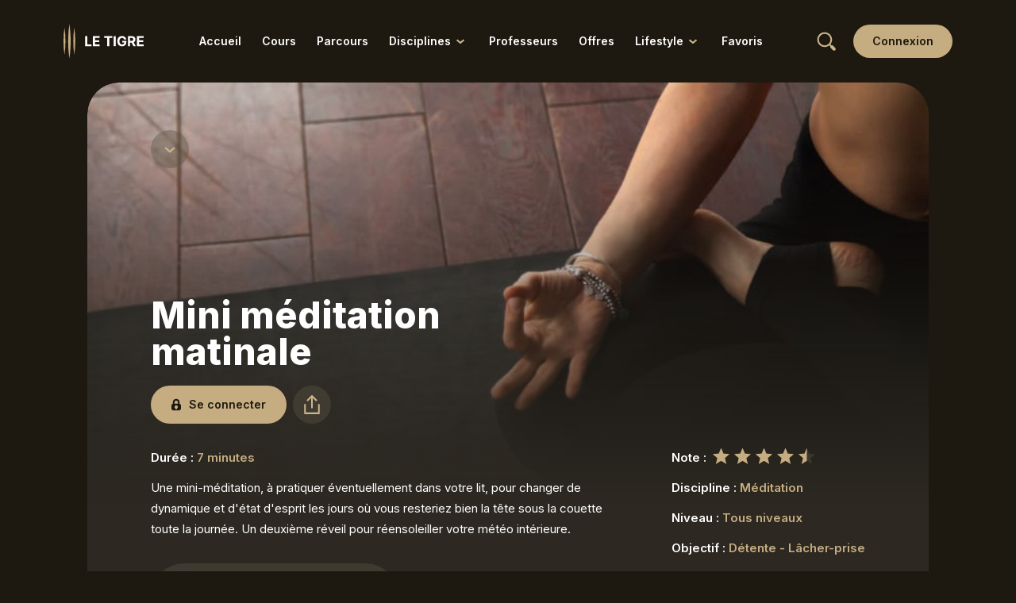

--- FILE ---
content_type: text/css; charset=UTF-8
request_url: https://tigre-yoga.com/_nuxt/css/f5a00ea.css
body_size: 16699
content:
[data-v-4ef46e4e]:root{--c-primary:#c6ad81;--c-primary-rgb:198,173,129;--c-primary-hvr:#d1bd9a;--c-primary-active:#ddceb3;--c-accent:#1d1910;--c-surface:#1d1910;--c-surface-rgb:29,25,16;--c-surface2:#2d2922;--c-surface2-rgb:45,41,34;--c-contrast:#fff;--c-contrast-rgb:255,255,255;--c-text-highlight:#ccb58d;--c-icon-highlight:#ccb58d;--c-system-alert:#f2154a;--c-system-alert-rgb:242,21,74;--f-h2-s:40px;--f-h2-l:48px;--loader-pos:58px}.err-bg[data-v-4ef46e4e]{opacity:.15}.err-cta[data-v-4ef46e4e]{margin-top:34px}@media only screen and (min-width:1440px){.err-cta[data-v-4ef46e4e]{margin-top:40px}}@media only screen and (max-width:480px){.err-cta[data-v-4ef46e4e]{margin-top:30px}}[data-v-256b7c39]:root{--c-primary:#c6ad81;--c-primary-rgb:198,173,129;--c-primary-hvr:#d1bd9a;--c-primary-active:#ddceb3;--c-accent:#1d1910;--c-surface:#1d1910;--c-surface-rgb:29,25,16;--c-surface2:#2d2922;--c-surface2-rgb:45,41,34;--c-contrast:#fff;--c-contrast-rgb:255,255,255;--c-text-highlight:#ccb58d;--c-icon-highlight:#ccb58d;--c-system-alert:#f2154a;--c-system-alert-rgb:242,21,74;--f-h2-s:40px;--f-h2-l:48px;--loader-pos:58px}.cta-btn[data-v-256b7c39]{border-radius:50px}.cta-btn.active .icon-rgt-arw-dwn[data-v-256b7c39]{transform:rotate(180deg)}.cta-btn.actv .icon-lft-hrt svg path[data-v-256b7c39]{fill:#1d1910;fill:var(--c-surface)}.cta-btn.xb[data-v-256b7c39]{font-size:14px;line-height:22px;padding:13px 34px}@media only screen and (min-width:1440px){.cta-btn.xb[data-v-256b7c39]{font-size:15px;line-height:24px;padding:14px 36px}}@media only screen and (max-width:480px){.cta-btn.xb[data-v-256b7c39]{font-size:13px;line-height:18px;padding:12px 24px}}.cta-btn.b[data-v-256b7c39]{font-size:14px;line-height:22px;padding:13px 26px}@media only screen and (min-width:1440px){.cta-btn.b[data-v-256b7c39]{font-size:15px;line-height:24px;padding:14px 28px}}@media only screen and (max-width:480px){.cta-btn.b[data-v-256b7c39]{font-size:13px;line-height:18px;padding:12px 18px}}.cta-btn.m[data-v-256b7c39]{font-size:14px;line-height:22px;padding:10px 24px}@media only screen and (min-width:1440px){.cta-btn.m[data-v-256b7c39]{font-size:15px;line-height:24px;padding:11px 26px}}@media only screen and (max-width:480px){.cta-btn.m[data-v-256b7c39]{font-size:13px;line-height:18px;padding:9px 16px}}.cta-btn.ms[data-v-256b7c39]{font-size:14px;line-height:18px;padding:7px 15px}@media only screen and (min-width:1440px){.cta-btn.ms[data-v-256b7c39]{font-size:15px;line-height:19px;padding:8px 17px}}@media only screen and (max-width:480px){.cta-btn.ms[data-v-256b7c39]{font-size:12px;line-height:16px;padding:6px 13px}}.cta-btn.s[data-v-256b7c39]{font-size:12px;line-height:17px;padding:5px 12px}@media only screen and (min-width:1440px){.cta-btn.s[data-v-256b7c39]{font-size:13px;line-height:18px;padding:5px 14px}}@media only screen and (max-width:480px){.cta-btn.s[data-v-256b7c39]{font-size:11px}}.cta-btn .icon-lft-ply[data-v-256b7c39]{margin-right:10px}@media only screen and (min-width:1440px){.cta-btn .icon-lft-ply[data-v-256b7c39]{margin-right:12px}}@media only screen and (max-width:480px){.cta-btn .icon-lft-ply[data-v-256b7c39]{margin-right:8px}}@media only screen and (min-width:1440px){.cta-btn .icon-lft-ply svg[data-v-256b7c39]{height:18px;width:14px}}@media only screen and (max-width:480px){.cta-btn .icon-lft-ply svg[data-v-256b7c39]{height:14px;width:10px}}.cta-btn .icon-lft-cart[data-v-256b7c39]{margin-right:10px}@media only screen and (min-width:1440px){.cta-btn .icon-lft-cart[data-v-256b7c39]{margin-right:13px}}@media only screen and (max-width:480px){.cta-btn .icon-lft-cart[data-v-256b7c39]{margin-right:8px}}@media only screen and (min-width:1440px){.cta-btn .icon-lft-cart svg[data-v-256b7c39]{height:17px;width:17px}}@media only screen and (max-width:480px){.cta-btn .icon-lft-cart svg[data-v-256b7c39]{height:14px;width:14px}}.cta-btn .icon-lft-lve[data-v-256b7c39]{margin-right:6px}@media only screen and (min-width:1440px){.cta-btn .icon-lft-lve[data-v-256b7c39]{margin-right:8px}.cta-btn .icon-lft-lve svg[data-v-256b7c39]{height:12px;width:18px}}.cta-btn .icon-lft-hrt[data-v-256b7c39]{margin-right:6px;width:26px}@media only screen and (min-width:1440px){.cta-btn .icon-lft-hrt[data-v-256b7c39]{margin-right:7px;width:28px}}@media only screen and (max-width:480px){.cta-btn .icon-lft-hrt[data-v-256b7c39]{margin-right:5px;width:22px}}.cta-btn .icon-lft-hrt svg[data-v-256b7c39]{position:absolute}@media only screen and (min-width:1440px){.cta-btn .icon-lft-hrt svg[data-v-256b7c39]{height:28px;width:28px}}@media only screen and (max-width:480px){.cta-btn .icon-lft-hrt svg[data-v-256b7c39]{height:18px;width:18px}}.cta-btn .icon-lft-hrt svg path[data-v-256b7c39]{transition:fill .25s ease-in-out}.cta-btn .icon-lft-shr[data-v-256b7c39]{margin-right:7px;width:28px}@media only screen and (min-width:1440px){.cta-btn .icon-lft-shr[data-v-256b7c39]{margin-right:8px;width:30px}}@media only screen and (max-width:480px){.cta-btn .icon-lft-shr[data-v-256b7c39]{margin-right:5px;width:22px}}.cta-btn .icon-lft-shr svg[data-v-256b7c39]{position:absolute}@media only screen and (min-width:1440px){.cta-btn .icon-lft-shr svg[data-v-256b7c39]{height:30px;width:30px}}@media only screen and (max-width:480px){.cta-btn .icon-lft-shr svg[data-v-256b7c39]{height:22px;width:22px}}.cta-btn .icon-rgt-arw[data-v-256b7c39]{margin-left:20px}@media only screen and (min-width:1440px){.cta-btn .icon-rgt-arw[data-v-256b7c39]{margin-left:22px}}@media only screen and (max-width:480px){.cta-btn .icon-rgt-arw[data-v-256b7c39]{margin-left:12px}.cta-btn .icon-rgt-arw svg[data-v-256b7c39]{height:12px;width:7px}}.cta-btn .icon-rgt-arw-dwn[data-v-256b7c39]{margin-left:34px}@media only screen and (min-width:1440px){.cta-btn .icon-rgt-arw-dwn[data-v-256b7c39]{margin-left:40px}.cta-btn .icon-rgt-arw-dwn svg[data-v-256b7c39]{width:14px}}.cta-btn .icon-rgt-x[data-v-256b7c39]{left:2px;margin-left:8px;transition:opacity .15s ease-in-out}@media only screen and (min-width:1440px){.cta-btn .icon-rgt-x[data-v-256b7c39]{margin-left:10px}.cta-btn .icon-rgt-x svg[data-v-256b7c39]{height:19px;width:19px}}@media only screen and (max-width:480px){.cta-btn .icon-rgt-x svg[data-v-256b7c39]{height:14px;width:14px}}.cta-btn .icon-rgt-x[data-v-256b7c39]:hover{opacity:.6}.cta-btn .icon-rgt-x-sml[data-v-256b7c39]{margin-left:30px;transition:opacity .15s ease-in-out}@media only screen and (min-width:1440px){.cta-btn .icon-rgt-x-sml[data-v-256b7c39]{margin-left:36px}.cta-btn .icon-rgt-x-sml svg[data-v-256b7c39]{height:16px;width:16px}}@media only screen and (max-width:480px){.cta-btn .icon-rgt-x-sml svg[data-v-256b7c39]{height:13px;width:13px}}.cta-btn .icon-rgt-x-sml[data-v-256b7c39]:before{content:"";height:calc(100% + 10px);left:-5px;position:absolute;top:-5px;width:calc(100% + 10px)}.cta-btn .icon-rgt-x-sml[data-v-256b7c39]:hover{opacity:.6}.txt-ellipsis[data-v-256b7c39]{overflow:hidden;text-overflow:ellipsis;white-space:nowrap}.nuxt-progress{background-color:#c6ad81;height:3px;left:0;opacity:1;position:fixed;right:0;top:0;transition:width .1s,opacity .4s;width:0;z-index:999999}.nuxt-progress.nuxt-progress-notransition{transition:none}.nuxt-progress-failed{background-color:red}html{-webkit-text-size-adjust:100%;line-height:1.15}body{margin:0}main{display:block}hr{box-sizing:content-box;height:0;overflow:visible}pre{font-family:monospace,monospace;font-size:1em}a{background-color:transparent}abbr[title]{border-bottom:none;text-decoration:underline;-webkit-text-decoration:underline dotted;text-decoration:underline dotted}b,strong{font-weight:bolder}code,kbd,samp{font-family:monospace,monospace;font-size:1em}small{font-size:80%}sub,sup{font-size:75%;line-height:0;position:relative;vertical-align:baseline}sub{bottom:-.25em}sup{top:-.5em}img{border-style:none}button,input,optgroup,select,textarea{font-family:inherit;font-size:100%;line-height:1.15;margin:0}button,input{overflow:visible}button,select{text-transform:none}[type=button],[type=reset],[type=submit],button{-webkit-appearance:button}[type=button]::-moz-focus-inner,[type=reset]::-moz-focus-inner,[type=submit]::-moz-focus-inner,button::-moz-focus-inner{border-style:none;padding:0}[type=button]:-moz-focusring,[type=reset]:-moz-focusring,[type=submit]:-moz-focusring,button:-moz-focusring{outline:1px dotted ButtonText}fieldset{padding:.35em .75em .625em}legend{box-sizing:border-box;color:inherit;display:table;max-width:100%;padding:0;white-space:normal}progress{vertical-align:baseline}textarea{overflow:auto}[type=checkbox],[type=radio]{box-sizing:border-box;padding:0}[type=number]::-webkit-inner-spin-button,[type=number]::-webkit-outer-spin-button{height:auto}[type=search]{-webkit-appearance:textfield;outline-offset:-2px}[type=search]::-webkit-search-decoration{-webkit-appearance:none}::-webkit-file-upload-button{-webkit-appearance:button;font:inherit}details{display:block}summary{display:list-item}[hidden],template{display:none}*{box-sizing:border-box}body{font-feature-settings:"kern" 1}a,body{-webkit-font-smoothing:antialiased;-moz-osx-font-smoothing:grayscale;font-smoothing:antialiased;text-rendering:optimizelegibility}h1,h2,h3,h4,h5,h6,p{margin:0}ul{list-style:none}ol,ul{margin:0;padding:0}a{color:inherit;outline:0;-webkit-text-decoration:none;text-decoration:none}br{font-family:Helvetica Neue,Helvetica,Arial,sans-serif!important}figure{margin:0}section{position:relative}img{pointer-events:none}input,select,textarea{-webkit-appearance:none!important;-moz-appearance:none!important;appearance:none!important;background:none;border:none!important;border-radius:0;outline:0!important}input:-webkit-autofill,input:-webkit-autofill:focus,input:-webkit-autofill:hover,select:-webkit-autofill,select:-webkit-autofill:focus,select:-webkit-autofill:hover,textarea:-webkit-autofill,textarea:-webkit-autofill:focus,textarea:-webkit-autofill:hover{-webkit-text-fill-color:none;-webkit-transition:background-color 5000s;transition:background-color 5000s}#app{min-height:100vh;min-width:100%}#app,.n-ovfw,.n-scrl{overflow:hidden}.n-ptr{pointer-events:none}.rel{position:relative}.abs{position:absolute}.abs-imp{position:absolute!important}.full{height:100%;left:0;position:absolute;top:0;width:100%}.fxd{position:fixed}.cvr{background-position:50%;background-repeat:no-repeat;background-size:cover}.cvr-obj{-o-object-fit:cover;object-fit:cover}.ctn-obj{-o-object-fit:contain;object-fit:contain}.ctn{background-position:50%;background-repeat:no-repeat;background-size:contain}.flx{display:flex}.f-n-shrk{flex-shrink:0}.f-grw{flex-grow:1}.f-wrp{flex-wrap:wrap}.col{flex-direction:column}.j-ctr{justify-content:center}.j-strt{justify-content:flex-start}.j-end{justify-content:flex-end}.j-btw{justify-content:space-between}.j-ard{justify-content:space-around}.a-ctr{align-items:center}.a-strt{align-items:flex-start}.a-end{align-items:flex-end}.a-bsle{align-items:baseline}.txt-upcse{text-transform:uppercase}.txt-udrlne{-webkit-text-decoration:underline;text-decoration:underline}.txt-ctr{text-align:center}.txt-rgt{text-align:right}.txt-lft{text-align:left}.c-ptr{cursor:pointer}.c-dft{cursor:default}.w-100{width:100%}.h-100{height:100%}.b-sqr:before{content:"";display:block;padding-top:100%}.ar-full:after{content:"";height:100%;left:0;position:absolute;top:0;width:100%}.br-rnd{border-radius:50%}.ws-nwrp{white-space:nowrap}.f-50{flex:0 0 50%}.f-44{flex:0 0 44%}.f-28{flex:0 0 28%}.f-25{flex:0 0 25%}.f-20{flex:0 0 20%}.f-16{flex:0 0 16.66%}.zdx-2{z-index:2}.zdx-5{z-index:5}.zdx-10{z-index:10}.zdx-50{z-index:50}.zdx-60{z-index:60}.zdx-100{z-index:100}.op-0{opacity:0}.n-mrg-btm{margin-bottom:0!important}.n-mrg-tp{margin-top:0!important}.odr-1{order:1}.odr-2{order:2}.odr-3{order:3}.odr-4{order:4}.odr-5{order:5}.odr-6{order:6}.odr-7{order:7}.odr-8{order:8}.odr-9{order:9}.odr-10{order:10}.odr-11{order:11}[v-cloak]{display:none!important}@media only screen and (max-width:1250px){.k-1250{display:none}}.s-1250{display:none}@media only screen and (max-width:1250px){.s-1250{display:flex}}@media only screen and (max-width:1200px){.k-1200{display:none}}.s-1200{display:none}@media only screen and (max-width:1200px){.s-1200{display:flex}}@media only screen and (max-width:1100px){.k-1100{display:none}}@media only screen and (max-width:1150px){.k-1150{display:none}}.s-1100{display:none}@media only screen and (max-width:1100px){.s-1100{display:flex}}.s-1150{display:none}@media only screen and (max-width:1150px){.s-1150{display:flex}}@media only screen and (max-width:1000px){.k-1000{display:none}}.s-1000{display:none}@media only screen and (max-width:1000px){.s-1000{display:flex}}@media only screen and (max-width:1024px){.k-tl-s-t-k-mb{display:none}}@media only screen and (max-width:768px){.k-tl-s-t-k-mb{display:flex}}@media only screen and (max-width:600px){.k-tl-s-t-k-mb{display:none}}@media only screen and (max-width:1024px){.k-tl{display:none!important}}@media only screen and (max-width:820px){.k-bt{display:none!important}}@media only screen and (max-width:768px){.k-t{display:none!important}}.s-tl{display:none}@media only screen and (max-width:1024px){.s-tl{display:flex}}.s-bt{display:none}@media only screen and (max-width:820px){.s-bt{display:flex}.n-scrl-bt{overflow:hidden}}.s-t{display:none}@media only screen and (max-width:768px){.s-t{display:flex}}@media only screen and (max-width:600px){.k-mb{display:none!important}}@media only screen and (max-width:480px){.k-m{display:none!important}}@media only screen and (max-width:375px){.k-xm{display:none!important}}.s-m{display:none}@media only screen and (max-width:480px){.s-m{display:flex!important}}.s-mb{display:none}@media only screen and (max-width:600px){.s-mb{display:flex!important}}@media only screen and (max-width:820px){.col-bt{flex-direction:column}}@media only screen and (max-width:768px){.col-t{flex-direction:column}}@media only screen and (max-width:600px){.col-mb{flex-direction:column}}@media only screen and (max-width:480px){.col-m{flex-direction:column}.w-100-m{width:100%}}.m-w-100-imp{max-width:100%!important}@keyframes fadesml{0%{opacity:0;transform:scale(1.06)}to{opacity:.14;transform:scale(1)}}@keyframes slideupsml{0%{transform:translate3d(0,8px,0)}to{transform:translateZ(0)}}@keyframes spinner{0%{transform:rotate(0deg)}to{transform:rotate(1turn)}}@keyframes loader{0%{transform:scaleY(1)}30%{transform:scaleY(.4)}60%{transform:scaleY(1)}to{transform:scaleY(1)}}.fade-enter-active,.fade-leave-active{transition:opacity .3s ease-in-out}.fade-enter,.fade-leave-to{opacity:0}.fadelong-enter-active{animation:fade .4s ease-in-out both}.fadelong-leave-active{animation:fadereverse .4s ease-in-out both}.keyflash-enter-active{animation:veygoflash .6s ease-out both}.player_poster-enter-active{transition:.4s ease-in-out .2s}.player_poster-leave-active{transition:.4s ease-in-out}.player_poster-enter,.player_poster-leave-to{opacity:0;transform:scale(1.05)}.player_thumb-enter-active{transition:.25s ease-in-out .5s}.player_thumb-leave-active{transition:.25s ease-in-out}.player_thumb-enter,.player_thumb-leave-to{opacity:0;transform:translateY(10px)}.player_next-enter-active{transition:.25s ease-in-out .5s}.player_next-leave-active{transition:.25s ease-in-out}.player_next-enter,.player_next-leave-to{opacity:0;transform:translateY(10px)}.pop-enter-active .popup-bg{animation:fade .5s cubic-bezier(.5,0,.2,1) both}.pop-enter-active .popup-cntnt{animation:popslideup .7s cubic-bezier(0,.7,.1,1) .2s both,fade .7s cubic-bezier(.5,0,.2,1) .2s both}.pop-leave-active{animation:fadereverse .5s cubic-bezier(.5,0,.2,1) .3s both}.pop-leave-active .popup-cntnt{animation:popslideup2 .35s cubic-bezier(.6,.02,.9,.76) both,fadereverse .3s cubic-bezier(.6,.02,.9,.76) both}.nav_switch-enter-active header{transition:.3s cubic-bezier(.51,.18,.55,1) .3s}.nav_switch-leave-active header{transition:.3s cubic-bezier(.51,.18,.55,1)}.nav_switch-enter header,.nav_switch-leave-to header{opacity:0;transform:translateY(-40px)}.tab_fade-enter-active{transition:.3s cubic-bezier(.51,.18,.55,1) .3s}.tab_fade-leave-active{transition:.3s cubic-bezier(.51,.18,.55,1)}.tab_fade-enter,.tab_fade-leave-to{transform:translateY(100%)}@media only screen and (max-width:820px){.brgr-enter-active .navbar-fxd-ovly-bg{animation:scaley .7s cubic-bezier(.22,.61,.36,1) both}.brgr-enter-active .navbar-fxd-ovly-ctnt-outer{animation:popslideup .7s cubic-bezier(0,.7,.1,1) .3s both,fade .7s cubic-bezier(.5,0,.2,1) .3s both}.brgr-leave-active .navbar-fxd-ovly-bg{animation:scaleyreverse .7s cubic-bezier(.22,.61,.36,1) .3s both}.brgr-leave-active .navbar-fxd-ovly-ctnt-outer{animation:popslideup2 .35s cubic-bezier(.6,.02,.9,.76) both,fadereverse .3s cubic-bezier(.6,.02,.9,.76) both}}.rateme-enter-active{transition:transform .3s cubic-bezier(0,.7,.1,1),opacity .3s cubic-bezier(.5,0,.2,1)}.rateme-leave-active{transition:transform .34s cubic-bezier(.6,.02,.9,.76) .06s,opacity .34s cubic-bezier(.5,0,.2,1)}.rateme-enter,.rateme-leave-to{opacity:0;transform:scale(.8) translateX(-30px)}@keyframes fade{0%{opacity:0}to{opacity:1}}@keyframes fadereverse{0%{opacity:1}to{opacity:0}}@keyframes popslideup{0%{transform:translate3d(0,180px,0)}to{transform:translateZ(0)}}@keyframes popslideup2{0%{transform:translateZ(0)}to{transform:translate3d(0,-50px,0)}}@keyframes veygoflash{0%{opacity:0;transform:scale(.4)}50%{opacity:1}90%{opacity:0}to{opacity:0;transform:scale(1)}}@keyframes scaley{0%{transform:scaleY(0)}to{transform:scaleY(1)}}@keyframes scaleyreverse{0%{transform:scaleY(1)}to{transform:scaleY(0)}}body{-webkit-tap-highlight-color:rgba(198,173,129,0);background:#1d1910;background:var(--c-surface);color:#fff;color:var(--c-contrast);font-family:Inter,sans-serif;font-size:15px;font-weight:400;line-height:26px}@media only screen and (min-width:1440px){body{font-size:16px;line-height:28px}}::-moz-selection{background:rgb(198,173,129,.1);background:RGB(var(--c-primary-rgb),.1)}::selection{background:rgb(198,173,129,.1);background:RGB(var(--c-primary-rgb),.1)}input:-webkit-autofill,input:-webkit-autofill:focus,input:-webkit-autofill:hover,select:-webkit-autofill,select:-webkit-autofill:focus,select:-webkit-autofill:hover,textarea:-webkit-autofill,textarea:-webkit-autofill:focus,textarea:-webkit-autofill:hover{-webkit-text-fill-color:#ccb58d;-webkit-text-fill-color:var(--c-text-highlight);-webkit-transition:background-color 9999s ease-in-out 0s;transition:background-color 9999s ease-in-out 0s}input::-webkit-inner-spin-button,input::-webkit-outer-spin-button{-webkit-appearance:none;margin:0}input[type=number]{-moz-appearance:textfield!important}input[type=search]::-webkit-search-cancel-button,input[type=search]::-webkit-search-decoration,input[type=search]::-webkit-search-results-button,input[type=search]::-webkit-search-results-decoration{-webkit-appearance:none}main{padding-bottom:60px;padding-top:104px}@media only screen and (min-width:1440px){main{padding-bottom:80px;padding-top:116px}}@media only screen and (max-width:768px){main{padding-top:94px}}.main-full{min-height:100vh;padding-top:60px}@media only screen and (min-width:1440px){.main-full{padding-top:80px}}@media only screen and (max-width:1024px){.main-full{padding:100px 0 80px}}@media only screen and (max-width:600px){.main-full{padding:100px 0 60px}}#app.ntv{-webkit-user-select:none;-moz-user-select:none;user-select:none}#app.ntv .navbar-outer{transform:translateY(-16px)!important}#app.ntv .navbar-outer .navbar-fxd-bg{-webkit-backdrop-filter:blur(50px);backdrop-filter:blur(50px);background:rgb(29,25,16,.84);background:RGB(var(--c-surface-rgb),.84)}#app.ntv.w-bg .navbar-outer .navbar-fxd-bg{opacity:1}#app.ntv main{padding-bottom:110px;padding-top:90px}@media only screen and (max-width:768px){#app.ntv main{padding-bottom:100px;padding-top:80px}}@media only screen and (max-width:600px){#app.ntv main{padding-bottom:90px}}#app.ntv .main-full{padding:100px 0 80px}@media only screen and (max-width:600px){#app.ntv .main-full{padding:100px 0 60px}}#app.w-flw{overflow:visible}.container{margin:0 auto;max-width:1260px;padding-left:70px;padding-right:70px;width:100%}@media only screen and (min-width:1440px){.container{max-width:1340px}}@media only screen and (min-width:1600px){.container{max-width:1380px}}@media only screen and (max-width:1024px){.container{padding-left:36px;padding-right:36px}}@media only screen and (max-width:768px){.container{padding-left:26px;padding-right:26px}}@media only screen and (max-width:480px){.container{padding-left:20px;padding-right:20px}}.container.smlr{max-width:1200px}@media only screen and (min-width:1440px){.container.smlr{max-width:1280px}}@media only screen and (min-width:1600px){.container.smlr{max-width:1320px}}.container.n-mx{max-width:none!important}@media only screen and (min-width:1440px){.container.n-mx{padding-left:90px;padding-right:90px}}.top-waypoint{position:absolute;top:100px}.bottom-waypoint{bottom:100px;position:absolute}.smlr-txt{font-size:14px;line-height:22px}@media only screen and (min-width:1440px){.smlr-txt{font-size:15px;line-height:24px}}.smlr-txt2{font-size:13px;line-height:20px}@media only screen and (min-width:1440px){.smlr-txt2{font-size:14px;line-height:22px}}@media only screen and (max-width:480px){.smlr-txt-m{font-size:14px!important;line-height:22px!important}}.txt-xl{font-size:17px;line-height:24px}@media only screen and (min-width:1440px){.txt-xl{font-size:19px;line-height:26px}}@media only screen and (max-width:768px){.txt-xl{font-size:16px;line-height:22px}}.txt-xl2{font-size:18px;line-height:24px}@media only screen and (min-width:1440px){.txt-xl2{font-size:20px;line-height:26px}}@media only screen and (max-width:768px){.txt-xl2{font-size:16px;line-height:22px}}.h1,h1{font-size:46px;font-weight:400;line-height:1}@media only screen and (min-width:1440px){.h1,h1{font-size:52px}}@media only screen and (max-width:1024px){.h1,h1{font-size:42px}}@media only screen and (max-width:768px){.h1,h1{font-size:36px}}@media only screen and (max-width:600px){.h1,h1{font-size:32px}}@media only screen and (max-width:480px){.h1,h1{font-size:30px}}.h2,h2{font-size:35px;font-weight:700;line-height:42px}@media only screen and (min-width:1440px){.h2,h2{font-size:40px;line-height:48px}}@media only screen and (max-width:768px){.h2,h2{font-size:30px;line-height:36px}}@media only screen and (max-width:480px){.h2,h2{font-size:22px;font-weight:800;line-height:25px}}.h3,h3{font-size:24px;font-weight:700;line-height:28px}@media only screen and (min-width:1440px){.h3,h3{font-size:28px;line-height:32px}}@media only screen and (max-width:768px){.h3,h3{font-size:22px;line-height:26px}}@media only screen and (max-width:480px){.h3,h3{font-size:20px;line-height:24px}}.h3.bgr,h3.bgr{font-size:28px;line-height:35px}@media only screen and (min-width:1440px){.h3.bgr,h3.bgr{font-size:32px;line-height:40px}}@media only screen and (max-width:768px){.h3.bgr,h3.bgr{font-size:24px;line-height:30px}}@media only screen and (max-width:480px){.h3.bgr,h3.bgr{font-size:22px;line-height:26px}}.h4,h4{font-size:20px;font-weight:700;line-height:23px}@media only screen and (min-width:1440px){.h4,h4{font-size:24px;line-height:28px}}@media only screen and (max-width:768px){.h4,h4{font-size:18px;line-height:21px}}@media only screen and (max-width:480px){.h4,h4{font-size:17px;line-height:19px}}.fw-500{font-weight:500}.fw-600{font-weight:600}.fw-700{font-weight:700}.fw-800{font-weight:800}.c-prmy{color:#c6ad81;color:var(--c-primary)}.c-prmy-hvr{transition:color .2s ease-in-out}.c-prmy-hvr:hover{color:#d1bd9a;color:var(--c-primary-hvr)}.c-prmy-actv{color:#ddceb3;color:var(--c-primary-active)}.c-sur{color:#1d1910;color:var(--c-surface)}.c-acct{color:#1d1910;color:var(--c-accent)}.c-ctrst{color:#fff;color:var(--c-contrast)}.c-txt-hglt{color:#ccb58d;color:var(--c-text-highlight)}.c-alrt{color:#f2154a;color:var(--c-system-alert)}.bg-prmy{background-color:#c6ad81;background-color:var(--c-primary)}.bg-prmy-hvr{transition:background-color .2s ease-in-out}@media (hover) and (pointer:fine){.bg-prmy-hvr:hover{background-color:#d1bd9a;background-color:var(--c-primary-hvr)}}@media (pointer:coarse),(pointer:none){.bg-prmy-hvr:active{background-color:#d1bd9a;background-color:var(--c-primary-hvr)}}.bg-scdy{background:linear-gradient(0deg,rgb(198,173,129,.1),rgb(198,173,129,.1)),linear-gradient(0deg,hsla(0,0%,100%,.05),hsla(0,0%,100%,.05)),rgb(29,25,16,.3);background:linear-gradient(0deg,RGB(var(--c-primary-rgb),.1),RGB(var(--c-primary-rgb),.1)),linear-gradient(0deg,RGB(var(--c-contrast-rgb),.05),RGB(var(--c-contrast-rgb),.05)),RGB(var(--c-surface-rgb),.3)}.bg-scdy-hvr{overflow:hidden;position:relative;transform:translateZ(0)}.bg-scdy-hvr:before{background:rgb(198,173,129,.15);background:RGB(var(--c-primary-rgb),.15);content:"";height:100%;left:0;opacity:0;pointer-events:none;position:absolute;top:0;transition:.25s ease-in-out;width:100%}@media (hover) and (pointer:fine){.bg-scdy-hvr:hover:before{opacity:1}}@media (pointer:coarse),(pointer:none){.bg-scdy-hvr:active:before{opacity:1}}.bg-scdy-active:before{background:rgb(198,173,129,.3);background:RGB(var(--c-primary-rgb),.3);opacity:1}.fll-scdy{fill:linear-gradient(0deg,rgb(198,173,129,.1),rgb(198,173,129,.1)),linear-gradient(0deg,hsla(0,0%,100%,.05),hsla(0,0%,100%,.05)),rgb(29,25,16,.3);fill:linear-gradient(0deg,RGB(var(--c-primary-rgb),.1),RGB(var(--c-primary-rgb),.1)),linear-gradient(0deg,RGB(var(--c-contrast-rgb),.05),RGB(var(--c-contrast-rgb),.05)),RGB(var(--c-surface-rgb),.3)}.bg-acct{background-color:#1d1910;background-color:var(--c-accent)}.bg-sur{background-color:#1d1910;background-color:var(--c-surface)}.bg-sur-hvr{transition:background-color .2s ease-in-out}.bg-sur-hvr:hover,.bg-sur2{background-color:#2d2922;background-color:var(--c-surface2)}.bg-prmy-con{background:linear-gradient(0deg,rgb(198,173,129,.1),rgb(198,173,129,.1)),hsla(0,0%,100%,.1);background:linear-gradient(0deg,RGB(var(--c-primary-rgb),.1),RGB(var(--c-primary-rgb),.1)),RGB(var(--c-contrast-rgb),.1)}.bg-ovrly{background:linear-gradient(0deg,rgba(0,0,0,.2),rgba(0,0,0,.2)),rgb(29,25,16,.94);background:linear-gradient(0deg,rgba(0,0,0,.2),rgba(0,0,0,.2)),RGB(var(--c-surface-rgb),.94)}.bg-alrt{background-color:#f2154a;background-color:var(--c-system-alert)}.bg-gry{background-color:#58544d}.bg-gry-hvr{transition:background-color .2s ease-in-out}@media (hover) and (pointer:fine){.bg-gry-hvr:hover{background-color:#6a665d}}@media (pointer:coarse),(pointer:none){.bg-gry-hvr:active{background-color:#6a665d}}.s-t-b-dft{padding:12px 0}@media only screen and (min-width:1440px){.s-t-b-dft{padding:16px 0}}@media only screen and (max-width:480px){.s-t-b-dft{padding:10px 0}}.s-t-b-sml{padding:10px 0}@media only screen and (min-width:1440px){.s-t-b-sml{padding:12px 0}}@media only screen and (max-width:768px){.s-t-b-sml{padding:8px 0}}@media only screen and (max-width:480px){.s-t-b-sml{padding:6px 0}}.s-t-b-bg{padding:30px 0}@media only screen and (min-width:1440px){.s-t-b-bg{padding:38px 0}}@media only screen and (max-width:480px){.s-t-b-bg{padding:22px 0}}.s-t-b-xbg{padding:60px 0}@media only screen and (min-width:1440px){.s-t-b-xbg{padding:70px 0}}@media only screen and (min-width:1600px){.s-t-b-xbg{padding:80px 0}}@media only screen and (max-width:600px){.s-t-b-xbg{padding:50px 0}}@media only screen and (max-width:480px){.s-t-b-xbg{padding:38px 0}}.s-n-t{padding-top:0}.grt-prmy-sur2{background:linear-gradient(180deg,rgb(198,173,129,0),rgb(198,173,129,.15)),linear-gradient(180deg,rgb(45,41,34,0),rgb(45,41,34,.8));background:linear-gradient(180deg,RGB(var(--c-primary-rgb),0) 0,RGB(var(--c-primary-rgb),.15) 100%),linear-gradient(180deg,RGB(var(--c-surface2-rgb),0) 0,RGB(var(--c-surface2-rgb),.8) 100%)}.grt-prmy-sur2-rtl{background:linear-gradient(270deg,rgb(198,173,129,0),rgb(198,173,129,.15)),linear-gradient(270deg,rgb(45,41,34,0),rgb(45,41,34,.8));background:linear-gradient(270deg,RGB(var(--c-primary-rgb),0) 0,RGB(var(--c-primary-rgb),.15) 100%),linear-gradient(270deg,RGB(var(--c-surface2-rgb),0) 0,RGB(var(--c-surface2-rgb),.8) 100%)}.grt-sur2{background:linear-gradient(180deg,rgb(45,41,34,0) 20%,#2d2922 90%);background:linear-gradient(180deg,RGB(var(--c-surface2-rgb),0) 20%,RGB(var(--c-surface2-rgb),1) 90%)}.grt-sur2-fll{background:linear-gradient(180deg,rgb(45,41,34,0),#2d2922);background:linear-gradient(180deg,RGB(var(--c-surface2-rgb),0) 0,RGB(var(--c-surface2-rgb),1) 100%)}.grt-sur2-rvrse{background:linear-gradient(0deg,rgb(45,41,34,0) 20%,#2d2922);background:linear-gradient(0deg,RGB(var(--c-surface2-rgb),0) 20%,RGB(var(--c-surface2-rgb),1) 100%)}.grt-prmy-rtl{background:linear-gradient(270deg,#c6ad81 10%,rgb(198,173,129,0) 80%);background:linear-gradient(270deg,var(--c-primary) 10%,RGB(var(--c-primary-rgb),0) 80%)}.grt-prmy-fll{background:linear-gradient(180deg,rgb(198,173,129,.4),rgb(198,173,129,0));background:linear-gradient(180deg,RGB(var(--c-primary-rgb),.4) 0,RGB(var(--c-primary-rgb),0) 100%)}.grt-prmy-fll-n-trns{background:linear-gradient(180deg,#5e513b,#1e1a11)}.multi-fields-child{margin-right:12px}@media only screen and (min-width:1440px){.multi-fields-child{margin-right:14px}}.multi-fields-child:last-child{margin-right:0}.form-actns-splt{flex:1;margin-right:14px}@media only screen and (min-width:1440px){.form-actns-splt{margin-right:18px}}.form-actns-splt:last-child{margin-right:0}.accnt-cntnt-title{margin-bottom:26px}@media only screen and (min-width:1440px){.accnt-cntnt-title{margin-bottom:30px}}@media only screen and (max-width:480px){.accnt-nav-item .cta-btn .icon-rgt-arw{display:none}}.ipt-n-er-mrg-btm .input-wrapper-error{margin-bottom:0!important}.cta-circ-dl.actve:before,.cta-circ-heart.actve:before{background:#ddceb3;background:var(--c-primary-active);opacity:1}.main-offers .offers-inline:first-child .s-t-b-bg{padding-bottom:0}@media only screen and (max-width:480px){.circ-card-cta .txt{font-size:12px}}.main-offers.w-slug .rgstr-offer-block .offer-ovly-bg{opacity:1;pointer-events:auto}.main-offers.w-slug .actv-slug .offer-ovly-bg{opacity:0;pointer-events:none}.main-offers.w-slug.hde-ovly .rgstr-offer-block .offer-ovly-bg{opacity:0;pointer-events:none;transition:opacity .35s ease-in-out}.scrl-x{-webkit-overflow-scrolling:touch;-ms-overflow-style:none;overflow-x:auto;scroll-behavior:smooth;scrollbar-width:none}.scrl-x::-webkit-scrollbar{display:none}@media only screen and (max-width:1024px){.scrl-x-tl{-webkit-overflow-scrolling:touch;-ms-overflow-style:none;overflow-x:auto;scroll-behavior:smooth;scrollbar-width:none}.scrl-x-tl::-webkit-scrollbar{display:none}}@media only screen and (max-width:1024px){.n-pdg-tl{padding:0}.sldr-fll-tl{margin-left:-36px!important;width:calc(100% + 72px)!important}}@media only screen and (max-width:768px){.sldr-fll-tl{margin-left:-26px!important;width:calc(100% + 52px)!important}}@media only screen and (max-width:480px){.sldr-fll-tl{margin-left:-20px!important;width:calc(100% + 40px)!important}}.noUi-state-tap .noUi-connect,.noUi-state-tap .noUi-origin{transition:none!important}.opa-bg{animation:fadesml .6s cubic-bezier(.5,0,.2,1) both}@media only screen and (max-width:480px){body.ntv .nuxt-progress{height:2px;top:58px;top:var(--loader-pos)}}[data-v-79029e4c]:root{--c-primary:#c6ad81;--c-primary-rgb:198,173,129;--c-primary-hvr:#d1bd9a;--c-primary-active:#ddceb3;--c-accent:#1d1910;--c-surface:#1d1910;--c-surface-rgb:29,25,16;--c-surface2:#2d2922;--c-surface2-rgb:45,41,34;--c-contrast:#fff;--c-contrast-rgb:255,255,255;--c-text-highlight:#ccb58d;--c-icon-highlight:#ccb58d;--c-system-alert:#f2154a;--c-system-alert-rgb:242,21,74;--f-h2-s:40px;--f-h2-l:48px;--loader-pos:58px}.navbar-outer[data-v-79029e4c]{transition:transform .15s ease-in-out}.navbar[data-v-79029e4c]{padding:30px 0}@media only screen and (min-width:1440px){.navbar[data-v-79029e4c]{padding:34px 0}}@media only screen and (max-width:768px){.navbar[data-v-79029e4c]{padding:26px 0}}.navbar-fxd-bg[data-v-79029e4c]{background:rgb(29,25,16,.96);background:RGB(var(--c-surface-rgb),.96);height:calc(100% - 16px);top:0}.nvbr-stky .navbar-fxd-bg[data-v-79029e4c]{opacity:1}@media only screen and (min-width:1440px){.navbar-brand-logo svg[data-v-79029e4c]{height:48px;width:16px}}@media only screen and (max-width:768px){.navbar-brand-logo svg[data-v-79029e4c]{height:41px;width:14px}}@media only screen and (max-width:480px){.navbar-brand-logo svg[data-v-79029e4c]{height:38px;width:13px}}.navbar-brand-txt[data-v-79029e4c]{margin-left:12px}@media only screen and (min-width:1440px){.navbar-brand-txt[data-v-79029e4c]{margin-left:14px}}@media only screen and (max-width:480px){.navbar-brand-txt[data-v-79029e4c]{margin-left:9px}}@media only screen and (min-width:1440px){.navbar-brand-txt svg[data-v-79029e4c]{height:15px;width:80px}}@media only screen and (max-width:768px){.navbar-brand-txt svg[data-v-79029e4c]{height:12px;width:64px}}[data-v-52bd18e1]:root{--c-primary:#c6ad81;--c-primary-rgb:198,173,129;--c-primary-hvr:#d1bd9a;--c-primary-active:#ddceb3;--c-accent:#1d1910;--c-surface:#1d1910;--c-surface-rgb:29,25,16;--c-surface2:#2d2922;--c-surface2-rgb:45,41,34;--c-contrast:#fff;--c-contrast-rgb:255,255,255;--c-text-highlight:#ccb58d;--c-icon-highlight:#ccb58d;--c-system-alert:#f2154a;--c-system-alert-rgb:242,21,74;--f-h2-s:40px;--f-h2-l:48px;--loader-pos:58px}.navbar-outer[data-v-52bd18e1]{transition:transform .15s ease-in-out}.navbar[data-v-52bd18e1]{padding:24px 0}@media only screen and (min-width:1440px){.navbar[data-v-52bd18e1]{padding:28px 0}}@media only screen and (max-width:768px){.navbar[data-v-52bd18e1]{padding:26px 0}}.navbar-fxd-bg[data-v-52bd18e1]{background:rgb(29,25,16,.96);background:RGB(var(--c-surface-rgb),.96);height:calc(100% - 16px);top:0}.nvbr-stky .navbar-fxd-bg[data-v-52bd18e1]{opacity:1}@media only screen and (max-width:768px){.navbar-brand-logo svg[data-v-52bd18e1]{height:41px;width:14px}}.navbar-brand-txt[data-v-52bd18e1]{margin-left:12px}@media only screen and (max-width:768px){.navbar-brand-txt svg[data-v-52bd18e1]{height:12px;width:64px}}@media only screen and (min-width:1440px){.lndng-logo[data-v-52bd18e1]{height:62px;width:186px}}@media only screen and (max-width:1024px){.lndng-logo[data-v-52bd18e1]{height:50px;width:150px}}[data-v-142096ce]:root{--c-primary:#c6ad81;--c-primary-rgb:198,173,129;--c-primary-hvr:#d1bd9a;--c-primary-active:#ddceb3;--c-accent:#1d1910;--c-surface:#1d1910;--c-surface-rgb:29,25,16;--c-surface2:#2d2922;--c-surface2-rgb:45,41,34;--c-contrast:#fff;--c-contrast-rgb:255,255,255;--c-text-highlight:#ccb58d;--c-icon-highlight:#ccb58d;--c-system-alert:#f2154a;--c-system-alert-rgb:242,21,74;--f-h2-s:40px;--f-h2-l:48px;--loader-pos:58px}.navbar-outer[data-v-142096ce]{transition:transform .15s ease-in-out}.navbar[data-v-142096ce]{padding:30px 0}@media only screen and (min-width:1440px){.navbar[data-v-142096ce]{padding:34px 0}}@media only screen and (max-width:768px){.navbar[data-v-142096ce]{padding:26px 0}}.navbar-fxd-bg[data-v-142096ce]{background:rgb(29,25,16,.96);background:RGB(var(--c-surface-rgb),.96);height:calc(100% - 16px);top:0}.nvbr-stky .navbar-fxd-bg[data-v-142096ce]{opacity:1}.navbar-lft[data-v-142096ce],.navbar-rgt[data-v-142096ce]{flex:1}.bck-logo-outer[data-v-142096ce]{transform:translateX(0);transition:transform .3s ease-in-out .5s}.bck-logo-outer.w-bck[data-v-142096ce]{transform:translateX(76px)}@media only screen and (max-width:768px){.bck-logo-outer.w-bck[data-v-142096ce]{transform:translateX(74px)}}@media only screen and (max-width:480px){.bck-logo-outer.w-bck[data-v-142096ce]{transform:translateX(70px)}}.bck-logo-outer.w-bck .nvbr-bck[data-v-142096ce]{opacity:1}.bck-logo-outer.w-bck .nvbr-logo[data-v-142096ce]{opacity:0!important;pointer-events:none!important}.nvbr-bck[data-v-142096ce]{margin-right:13px;opacity:0;transform:translate(-76px,-1px);transition:opacity .3s ease-in-out .5s}@media only screen and (max-width:768px){.nvbr-bck[data-v-142096ce]{transform:translate(-74px,-1px)}}@media only screen and (max-width:480px){.nvbr-bck[data-v-142096ce]{transform:translate(-70px,-1px)}}.nvbr-logo[data-v-142096ce]{transition:opacity .3s ease-in-out .5s;will-change:opacity}.nvbr-bck-ico[data-v-142096ce]{margin-right:8px;transition:transform .3s cubic-bezier(.2,.3,0,.85)}@media only screen and (max-width:600px){.nvbr-bck-ico[data-v-142096ce]{margin-right:6px}}@media only screen and (min-width:1440px){.navbar-brand-logo svg[data-v-142096ce]{height:48px;width:16px}}@media only screen and (max-width:768px){.navbar-brand-logo svg[data-v-142096ce]{height:41px;width:14px}}@media only screen and (max-width:480px){.navbar-brand-logo svg[data-v-142096ce]{height:38px;width:13px}}.navbar-brand-txt[data-v-142096ce]{margin-left:12px}@media only screen and (min-width:1440px){.navbar-brand-txt[data-v-142096ce]{margin-left:14px}}@media only screen and (max-width:480px){.navbar-brand-txt[data-v-142096ce]{margin-left:9px}}@media only screen and (min-width:1440px){.navbar-brand-txt svg[data-v-142096ce]{height:15px;width:80px}}@media only screen and (max-width:768px){.navbar-brand-txt svg[data-v-142096ce]{height:12px;width:64px}}@media only screen and (max-width:600px){.nv-steps[data-v-142096ce]{font-size:13px}}@media only screen and (max-width:480px){.nv-steps[data-v-142096ce]{font-size:11px}}.nv-steps.rdy .nv-step .nv-step-caption[data-v-142096ce]{width:0}.nv-steps.rdy .nv-step:not(.crt) .nv-step-caption[data-v-142096ce]{width:0!important}.nv-step:hover .nv-step-bg[data-v-142096ce]:before{opacity:1}.nv-step.crt[data-v-142096ce]{pointer-events:none}.nv-step.crt .nv-step-bg[data-v-142096ce]:before{background:#c6ad81;background:RGB(var(--c-primary-rgb),1);opacity:1}.nv-step.crt .nv-step-num[data-v-142096ce]{color:#1d1910;color:var(--c-surface)}.nv-step.crt .nv-step-caption[data-v-142096ce]{opacity:1;transition:opacity .25s ease-in-out .3s,width .3s ease-in-out .1s}.nv-step.pst .nv-step-num[data-v-142096ce]{opacity:0;transform:translateY(-6px);transition:color .25s ease-in-out,opacity .25s ease-in-out,transform .25s ease-in-out}.nv-step.pst .nv-step-chk[data-v-142096ce]{opacity:1;transform:translateY(0);transition:opacity .25s ease-in-out .1s,transform .25s ease-in-out .1s}.nv-step-circ[data-v-142096ce]{height:36px;width:36px}@media only screen and (min-width:1440px){.nv-step-circ[data-v-142096ce]{height:40px;width:40px}}@media only screen and (max-width:768px){.nv-step-circ[data-v-142096ce]{height:32px;width:32px}}@media only screen and (max-width:600px){.nv-step-circ[data-v-142096ce]{height:30px;width:30px}}@media only screen and (max-width:480px){.nv-step-circ[data-v-142096ce]{height:26px;width:26px}}.nv-step-bg[data-v-142096ce]{position:absolute}.nv-step-num[data-v-142096ce]{font-size:18px;font-weight:700;line-height:21px;transition:color .25s ease-in-out,opacity .25s ease-in-out .1s,transform .25s ease-in-out .1s}@media only screen and (min-width:1440px){.nv-step-num[data-v-142096ce]{font-size:20px;line-height:23px}}@media only screen and (max-width:768px){.nv-step-num[data-v-142096ce]{font-size:16px;line-height:18px}}@media only screen and (max-width:480px){.nv-step-num[data-v-142096ce]{font-size:14px;line-height:17px}}.nv-step-chk[data-v-142096ce]{opacity:0;transform:translateY(6px);transition:opacity .25s ease-in-out,transform .25s ease-in-out}@media only screen and (min-width:1440px){.nv-step-chk svg[data-v-142096ce]{height:15px;width:22px}}@media only screen and (max-width:600px){.nv-step-chk svg[data-v-142096ce]{height:11px;width:15px}}@media only screen and (max-width:480px){.nv-step-chk svg[data-v-142096ce]{height:10px;width:14px}}.nv-step-caption[data-v-142096ce]{opacity:0;text-indent:10px;transition:opacity .25s ease-in-out,width .3s ease-in-out .1s;white-space:nowrap}@media only screen and (min-width:1440px){.nv-step-caption[data-v-142096ce]{text-indent:13px}}@media only screen and (max-width:600px){.nv-step-caption[data-v-142096ce]{text-indent:6px}}.nv-step-sep[data-v-142096ce]{height:2px;margin:0 12px;width:28px}@media only screen and (min-width:1440px){.nv-step-sep[data-v-142096ce]{margin:0 15px;width:30px}}@media only screen and (max-width:768px){.nv-step-sep[data-v-142096ce]{margin:0 10px;width:24px}}@media only screen and (max-width:600px){.nv-step-sep[data-v-142096ce]{margin:0 8px;width:20px}}@media only screen and (max-width:480px){.nv-step-sep[data-v-142096ce]{margin:0 5px;width:8px}}[data-v-51ece68e]:root{--c-primary:#c6ad81;--c-primary-rgb:198,173,129;--c-primary-hvr:#d1bd9a;--c-primary-active:#ddceb3;--c-accent:#1d1910;--c-surface:#1d1910;--c-surface-rgb:29,25,16;--c-surface2:#2d2922;--c-surface2-rgb:45,41,34;--c-contrast:#fff;--c-contrast-rgb:255,255,255;--c-text-highlight:#ccb58d;--c-icon-highlight:#ccb58d;--c-system-alert:#f2154a;--c-system-alert-rgb:242,21,74;--f-h2-s:40px;--f-h2-l:48px;--loader-pos:58px}.navbar-outer[data-v-51ece68e]{transition:transform .15s ease-in-out}.navbar[data-v-51ece68e]{padding:30px 0}@media only screen and (min-width:1440px){.navbar[data-v-51ece68e]{padding:34px 0}}@media only screen and (max-width:768px){.navbar[data-v-51ece68e]{padding:26px 0}}.navbar-fxd-bg[data-v-51ece68e]{background:rgb(29,25,16,.96);background:RGB(var(--c-surface-rgb),.96);height:calc(100% - 16px);top:0}.navbar-fxd-ovly-bg[data-v-51ece68e]{background:rgb(29,25,16,.98);background:RGB(var(--c-surface-rgb),.98);transform-origin:top}.navbar-fxd-ovly-ctnt[data-v-51ece68e]{flex:1;font-size:22px;line-height:30px;padding:100px 0 0;transition:transform .3s ease-in-out}@media only screen and (max-width:768px){.navbar-fxd-ovly-ctnt[data-v-51ece68e]{padding:94px 0 0}}@media only screen and (max-width:600px){.navbar-fxd-ovly-ctnt[data-v-51ece68e]{font-size:20px;line-height:26px}}@media only screen and (max-width:480px){.navbar-fxd-ovly-ctnt[data-v-51ece68e]{font-size:18px;line-height:24px;padding:90px 0 0}}.navbar-fxd-ovly-ctnt.slde[data-v-51ece68e]{transform:translateX(-100%)}.navbar-fxd-ovly-ctnt-inner[data-v-51ece68e]{-webkit-overflow-scrolling:touch;-ms-overflow-style:none;flex:0 0 100%;max-height:100%;overflow-y:scroll;padding:14px 36px 70px;scroll-behavior:smooth;scrollbar-width:none}@media only screen and (max-width:768px){.navbar-fxd-ovly-ctnt-inner[data-v-51ece68e]{padding:10px 26px 66px}}@media only screen and (max-width:480px){.navbar-fxd-ovly-ctnt-inner[data-v-51ece68e]{padding:10px 20px 50px}}.navbar-fxd-ovly-ctnt-inner[data-v-51ece68e]::-webkit-scrollbar{display:none}.navbar-fxd-ovly-ctnt-inner.scdy-lvl[data-v-51ece68e]{left:100%;max-height:calc(100% - 100px);top:100px}@media only screen and (max-width:768px){.navbar-fxd-ovly-ctnt-inner.scdy-lvl[data-v-51ece68e]{max-height:calc(100% - 94px);top:94px}}@media only screen and (max-width:480px){.navbar-fxd-ovly-ctnt-inner.scdy-lvl[data-v-51ece68e]{max-height:calc(100% - 90px);top:90px}}.navbar-fxd-ovly-ctnt-ul li[data-v-51ece68e]{margin-bottom:40px;padding:0 8px 0 40px}@media only screen and (max-width:768px){.navbar-fxd-ovly-ctnt-ul li[data-v-51ece68e]{margin-bottom:34px;padding:0 8px 0 36px}}@media only screen and (max-width:600px){.navbar-fxd-ovly-ctnt-ul li[data-v-51ece68e]{margin-bottom:30px;padding:0 5px 0 30px}}.navbar-fxd-ovly-ctnt-ul li[data-v-51ece68e]:last-child{margin-bottom:0}.brgr-login[data-v-51ece68e]{margin-top:40px;max-width:400px}@media only screen and (max-width:480px){.navbar-fxd-ovly-ctnt-arw svg[data-v-51ece68e]{width:8px}}.navbar-fxd-ovly-ctnt-bck-arw[data-v-51ece68e]{left:0;width:26px}@media only screen and (max-width:768px){.navbar-fxd-ovly-ctnt-bck-arw[data-v-51ece68e]{width:24px}}@media only screen and (max-width:600px){.navbar-fxd-ovly-ctnt-bck-arw[data-v-51ece68e]{width:22px}}@media only screen and (max-width:480px){.navbar-fxd-ovly-ctnt-bck-arw svg[data-v-51ece68e]{width:8px}}.nvbr-stky .navbar-fxd-bg[data-v-51ece68e]{opacity:1}@media only screen and (max-width:820px){.device-navbar[data-v-51ece68e]{flex:1}}.nvbr-brgr.hde .nvbr-brgr-line[data-v-51ece68e]{transform:scaleX(0)}.nvbr-brgr.hde .nvbr-brgr-line[data-v-51ece68e]:first-child{transition:transform .3s cubic-bezier(.645,.045,.355,1) .05s}.nvbr-brgr.hde .nvbr-brgr-line[data-v-51ece68e]:nth-child(2){transition:transform .3s cubic-bezier(.645,.045,.355,1) .1s}.nvbr-brgr.hde .nvbr-brgr-line[data-v-51ece68e]:nth-child(3){transition:transform .3s cubic-bezier(.645,.045,.355,1) .15000000000000002s}.nvbr-brgr-line[data-v-51ece68e]{transform-origin:left}.nvbr-brgr-line[data-v-51ece68e]:not(:first-child){margin-top:4px}@media only screen{.nvbr-brgr-line[data-v-51ece68e]:not(:first-child){margin-top:3px}}@media only screen and (max-width:480px){.nvbr-brgr-line svg[data-v-51ece68e]{width:22px}}.nvbr-brgr-line[data-v-51ece68e]:first-child{transition:transform .3s cubic-bezier(.645,.045,.355,1) .39999999999999997s}.nvbr-brgr-line[data-v-51ece68e]:nth-child(2){transition:transform .3s cubic-bezier(.645,.045,.355,1) .44999999999999996s}.nvbr-brgr-line[data-v-51ece68e]:nth-child(3){transition:transform .3s cubic-bezier(.645,.045,.355,1) .5s}.nvbr-brgr-x[data-v-51ece68e]{top:50%;transform:translateY(-50%)}.nvbr-brgr-x.shw .nvbr-brgr-x-line-a[data-v-51ece68e]{transform:rotate(45deg) scaleX(1);transition:transform .3s cubic-bezier(.645,.045,.355,1) .34s}.nvbr-brgr-x.shw .nvbr-brgr-x-line-b[data-v-51ece68e]{transform:rotate(-45deg) scaleX(1);transition:transform .3s cubic-bezier(.645,.045,.355,1) .4s}@media only screen and (max-width:480px){.nvbr-brgr-x-line svg[data-v-51ece68e]{width:22px}}.nvbr-brgr-x-line-a[data-v-51ece68e]{transform:rotate(45deg) scaleX(0);transition:transform .3s cubic-bezier(.645,.045,.355,1) .05s}.nvbr-brgr-x-line-b[data-v-51ece68e]{transform:rotate(-45deg) scaleX(0);transition:transform .3s cubic-bezier(.645,.045,.355,1) .15s}.bck-logo-outer[data-v-51ece68e]{transform:translateX(0);transition:transform .3s ease-in-out .1s}.bck-logo-outer.w-bck[data-v-51ece68e]{transform:translateX(76px)}@media only screen and (max-width:768px){.bck-logo-outer.w-bck[data-v-51ece68e]{transform:translateX(74px)}}@media only screen and (max-width:480px){.bck-logo-outer.w-bck[data-v-51ece68e]{transform:translateX(70px)}}.bck-logo-outer.w-bck .nvbr-bck[data-v-51ece68e]{opacity:1}.bck-logo-outer.w-bck .nvbr-logo[data-v-51ece68e]{opacity:0!important;pointer-events:none!important}.nvbr-bck[data-v-51ece68e]{margin-right:13px;opacity:0;transform:translate(-76px,-1px);transition:opacity .3s ease-in-out .1s}@media only screen and (max-width:768px){.nvbr-bck[data-v-51ece68e]{transform:translate(-74px,-1px)}}@media only screen and (max-width:480px){.nvbr-bck[data-v-51ece68e]{transform:translate(-70px,-1px)}}.nvbr-logo[data-v-51ece68e]{transition:opacity .3s ease-in-out .1s;will-change:opacity}.nvbr-bck-ico[data-v-51ece68e]{margin-right:8px;transition:transform .3s cubic-bezier(.2,.3,0,.85)}@media only screen and (max-width:600px){.nvbr-bck-ico[data-v-51ece68e]{margin-right:6px}}.nvbr-bck-ico.mve[data-v-51ece68e]{transform:translateX(-3px)}@media only screen and (min-width:1440px){.navbar-brand-logo svg[data-v-51ece68e]{height:48px;width:16px}}@media only screen and (max-width:768px){.navbar-brand-logo svg[data-v-51ece68e]{height:41px;width:14px}}@media only screen and (max-width:480px){.navbar-brand-logo svg[data-v-51ece68e]{height:38px;width:13px}}.navbar-brand-txt[data-v-51ece68e]{margin-left:12px}@media only screen and (min-width:1440px){.navbar-brand-txt[data-v-51ece68e]{margin-left:14px}}@media only screen and (max-width:480px){.navbar-brand-txt[data-v-51ece68e]{margin-left:9px}}@media only screen and (min-width:1440px){.navbar-brand-txt svg[data-v-51ece68e]{height:15px;width:80px}}@media only screen and (max-width:768px){.navbar-brand-txt svg[data-v-51ece68e]{height:12px;width:64px}}.navbar-nav[data-v-51ece68e]{margin-left:70px}@media only screen and (min-width:1440px){.navbar-nav[data-v-51ece68e]{margin-left:76px}}@media only screen and (max-width:1024px){.navbar-nav[data-v-51ece68e]{margin-left:54px}}@media only screen and (max-width:830px){.navbar-nav[data-v-51ece68e]{margin-left:40px}}.navbar-nav li[data-v-51ece68e]{margin-right:26px}@media only screen and (min-width:1440px){.navbar-nav li[data-v-51ece68e]{margin-right:28px}}@media only screen and (max-width:1024px){.navbar-nav li[data-v-51ece68e]{margin-right:24px}}@media only screen and (max-width:830px){.navbar-nav li[data-v-51ece68e]{margin-right:20px}}.navbar-nav li[data-v-51ece68e]:last-child{margin-right:0}.navbar-nav-current[data-v-51ece68e]{color:#ddceb3!important;color:var(--c-primary-active)!important;pointer-events:none}.navbar-nav-mre-ico[data-v-51ece68e]{margin-left:2px}@media only screen and (min-width:1440px){.navbar-nav-mre-ico[data-v-51ece68e]{margin-left:4px}.navbar-nav-mre-ico svg[data-v-51ece68e]{height:22px;width:22px}}@media only screen and (max-width:820px){.navbar-more[data-v-51ece68e]{flex:1}}.search-zone-wrapper[data-v-51ece68e]{height:48px;padding:10px 80px 10px 20px;pointer-events:none;right:-2px;transition:opacity .15s ease-in-out .4s}@media only screen and (min-width:1440px){.search-zone-wrapper[data-v-51ece68e]{height:52px;padding:10px 90px 10px 24px}}@media only screen and (max-width:768px){.search-zone-wrapper[data-v-51ece68e]{height:46px;padding:9px 80px 9px 18px;right:-4px}}@media only screen and (max-width:480px){.search-zone-wrapper[data-v-51ece68e]{height:42px;padding:9px 80px 9px 16px;right:-3px}}@media only screen and (max-width:820px){.search-zone-wrapper[data-v-51ece68e]:not(.ntve){right:-18px}}@media only screen and (max-width:768px){.search-zone-wrapper[data-v-51ece68e]:not(.ntve){right:-13px}}@media only screen and (max-width:480px){.search-zone-wrapper[data-v-51ece68e]:not(.ntve){right:-10px}}.search-zone-bg[data-v-51ece68e]{left:30px;transform:scaleX(0);transform-origin:right;transition:transform .5s cubic-bezier(.645,.045,.355,1) .05s;width:calc(100% - 60px)}.search-zone-bg-xtd-pre[data-v-51ece68e]{border-bottom-left-radius:30px;border-top-left-radius:30px;left:2px;transition:transform .5s cubic-bezier(.645,.045,.355,1) .05s,opacity .1s ease-in-out .55s}.search-zone-bg-xtd-post[data-v-51ece68e],.search-zone-bg-xtd-pre[data-v-51ece68e]{background-color:#2d2922;background-color:var(--c-surface2);height:100%;position:absolute;top:0;width:30px}.search-zone-bg-xtd-post[data-v-51ece68e]{border-bottom-right-radius:30px;border-top-right-radius:30px;right:2px;transition:opacity .1s ease-in-out .55s}.search-input-wrapper[data-v-51ece68e]{transition:.1s ease-in-out}.search-input-icon[data-v-51ece68e]{margin-right:12px}@media only screen and (min-width:1440px){.search-input-icon[data-v-51ece68e]{margin-right:14px}}@media only screen and (max-width:480px){.search-input-icon[data-v-51ece68e]{margin-right:10px}}@media only screen and (min-width:1440px){.search-input-icon svg[data-v-51ece68e]{height:22px;width:22px}}@media only screen and (max-width:480px){.search-input-icon svg[data-v-51ece68e]{height:18px;width:18px}}.search-input[data-v-51ece68e]{padding:8px 0}.search-icons-wrapper[data-v-51ece68e]{margin-right:12px}@media only screen and (min-width:1440px){.search-icons-wrapper[data-v-51ece68e]{margin-right:14px}}@media only screen and (max-width:768px){.search-icons-wrapper[data-v-51ece68e]{margin-right:8px}}@media only screen and (max-width:820px){.search-icons-wrapper[data-v-51ece68e]:not(.ntve){margin-right:0}}.search-icon[data-v-51ece68e]{transition:.2s ease-in-out .45s}.search-icon svg[data-v-51ece68e]{transition:.2s ease-in-out}@media only screen and (min-width:1440px){.search-icon svg[data-v-51ece68e]{height:26px;width:26px}}.search-icon svg[data-v-51ece68e]:hover{opacity:.8}@media only screen and (max-width:480px){.search-icon.ntve svg[data-v-51ece68e]{height:22px;width:22px}}.search-icon.hde[data-v-51ece68e]{transition:.2s ease-in-out}.search-icon.hde[data-v-51ece68e],.search-x-icon[data-v-51ece68e]{opacity:0;pointer-events:none;transform:scale(.8)}.search-x-icon[data-v-51ece68e]{transition:.2s ease-in-out .25s}@media only screen and (max-width:480px){.search-x-icon[data-v-51ece68e]:not(.ntve){right:2px}}@media only screen and (min-width:1440px){.search-x-icon svg[data-v-51ece68e]{height:31px;width:31px}}@media only screen and (max-width:480px){.search-x-icon svg[data-v-51ece68e]{height:27px;width:27px}}.search-x-icon svg path[data-v-51ece68e]{transition:.2s ease-in-out}@media (hover) and (pointer:fine){.search-x-icon svg:hover path[data-v-51ece68e]{fill:rgb(198,173,129,.8);fill:RGB(var(--c-primary-rgb),.8)}}.search-x-icon.shw[data-v-51ece68e]{opacity:1;pointer-events:auto;transform:scale(1);transition:.2s ease-in-out .2s}.search-outer.active .search-zone-wrapper[data-v-51ece68e]{opacity:1;pointer-events:auto;transition:opacity .1s ease-in-out .05s}.search-outer.active .search-zone-bg[data-v-51ece68e]{transform:scaleX(1);transition:transform .5s cubic-bezier(.645,.045,.355,1) .1s}.search-outer.active .search-zone-bg-xtd-pre[data-v-51ece68e]{opacity:1;transition:transform .5s cubic-bezier(.645,.045,.355,1) .1s,opacity .1s ease-in-out}.search-outer.active .search-zone-bg-xtd-post[data-v-51ece68e]{opacity:1;transition:opacity .1s ease-in-out}.search-outer.active .search-input-wrapper[data-v-51ece68e]{opacity:1}.search-outer.active .search-input-wrapper[data-v-51ece68e]:not(.ntve){transition:.15s ease-in-out .5s}.search-outer.temp-dsbld .search-icon[data-v-51ece68e],.search-outer.temp-dsbld .search-input-wrapper[data-v-51ece68e]:not(.ntve),.search-outer.temp-dsbld .search-x-icon[data-v-51ece68e],.search-outer.temp-dsbld .search-zone-bg-xtd-post[data-v-51ece68e],.search-outer.temp-dsbld .search-zone-bg-xtd-pre[data-v-51ece68e],.search-outer.temp-dsbld .search-zone-bg[data-v-51ece68e],.search-outer.temp-dsbld .search-zone-wrapper[data-v-51ece68e]{transition:none!important}.navbar-login[data-v-51ece68e]{margin-left:10px}@media only screen and (min-width:1440px){.navbar-login[data-v-51ece68e]{margin-left:12px}}@media only screen and (max-width:480px){.navbar-login[data-v-51ece68e]{margin-left:7px}}.profile-outer[data-v-51ece68e]{margin-left:12px;z-index:1}@media only screen and (min-width:1440px){.profile-outer[data-v-51ece68e]{margin-left:12px}}.profile-outer.active .avatar-box[data-v-51ece68e]:after{background:linear-gradient(0deg,rgb(198,173,129,.3),rgb(198,173,129,.3)),linear-gradient(0deg,hsla(0,0%,100%,.05),hsla(0,0%,100%,.05)),rgb(29,25,16,.3);background:linear-gradient(0deg,RGB(var(--c-primary-rgb),.3),RGB(var(--c-primary-rgb),.3)),linear-gradient(0deg,RGB(var(--c-contrast-rgb),.05),RGB(var(--c-contrast-rgb),.05)),RGB(var(--c-surface-rgb),.3);opacity:1}.profile-outer.active .avatar-arw-icon[data-v-51ece68e]{transform:rotate(180deg)}.avatar-box[data-v-51ece68e]{border-radius:10px;height:44px;width:44px;will-change:transform}@media only screen and (min-width:1440px){.avatar-box[data-v-51ece68e]{height:48px;width:48px}}@media only screen and (max-width:1024px){.avatar-box[data-v-51ece68e]{font-size:14px;height:40px;width:40px}}.avatar-box[data-v-51ece68e]:after{background:linear-gradient(0deg,rgb(198,173,129,.15),rgb(198,173,129,.15)),linear-gradient(0deg,hsla(0,0%,100%,.05),hsla(0,0%,100%,.05)),rgb(29,25,16,.3);background:linear-gradient(0deg,RGB(var(--c-primary-rgb),.15),RGB(var(--c-primary-rgb),.15)),linear-gradient(0deg,RGB(var(--c-contrast-rgb),.05),RGB(var(--c-contrast-rgb),.05)),RGB(var(--c-surface-rgb),.3);opacity:0;transition:opacity .2s ease-in-out}.avatar-box.ntve[data-v-51ece68e]{margin-left:10px}@media only screen and (max-width:768px){.avatar-box.ntve[data-v-51ece68e]{height:38px;width:38px}}@media only screen and (max-width:480px){.avatar-box.ntve[data-v-51ece68e]{height:36px;margin-left:7px;width:36px}}.avatar-box-outer:hover .avatar-box[data-v-51ece68e]:after{opacity:1}.avatar-arw-icon[data-v-51ece68e]{margin-left:12px}@media only screen and (min-width:1440px){.avatar-arw-icon[data-v-51ece68e]{margin-left:15px}.avatar-arw-icon svg[data-v-51ece68e]{width:14px}}.profile-nav[data-v-51ece68e]{opacity:0;padding:18px;pointer-events:none;right:-12px;top:calc(100% + 10px);transform:translateY(6px);transition:.2s ease-in-out;white-space:nowrap}@media only screen and (min-width:1440px){.profile-nav[data-v-51ece68e]{padding:22px;right:-14px}}.profile-nav.active[data-v-51ece68e]{opacity:1;pointer-events:auto;transform:translateY(0)}.profile-nav li[data-v-51ece68e]{margin-bottom:4px}.profile-nav li[data-v-51ece68e]:last-child{margin-bottom:0}.bg-profile-nav[data-v-51ece68e]{border-radius:34px;box-shadow:0 0 40px rgba(0,0,0,.2)}@media only screen and (min-width:1440px){.bg-profile-nav[data-v-51ece68e]{border-radius:38px}}.profile-nav-item[data-v-51ece68e]{padding:12px 20px 12px 22px}@media only screen and (min-width:1440px){.profile-nav-item[data-v-51ece68e]{padding:13px 22px 13px 24px}}.profile-nav-item .txt[data-v-51ece68e]{margin-right:84px}@media only screen and (min-width:1440px){.profile-nav-item .txt[data-v-51ece68e]{margin-right:96px}.profile-nav-item .icon svg[data-v-51ece68e]{height:14px}}.profile-nav-item-bg[data-v-51ece68e]{border-radius:50px;opacity:0;transition:opacity .2s ease-in-out}.profile-nav-item-bg.actve[data-v-51ece68e]{opacity:1}.ntv-search-wrapper[data-v-51ece68e]{background:beige;height:calc(100% - 16px)}[data-v-a6dd5ec4]:root{--c-primary:#c6ad81;--c-primary-rgb:198,173,129;--c-primary-hvr:#d1bd9a;--c-primary-active:#ddceb3;--c-accent:#1d1910;--c-surface:#1d1910;--c-surface-rgb:29,25,16;--c-surface2:#2d2922;--c-surface2-rgb:45,41,34;--c-contrast:#fff;--c-contrast-rgb:255,255,255;--c-text-highlight:#ccb58d;--c-icon-highlight:#ccb58d;--c-system-alert:#f2154a;--c-system-alert-rgb:242,21,74;--f-h2-s:40px;--f-h2-l:48px;--loader-pos:58px}.navbar-nav-mre-cptn.active[data-v-a6dd5ec4]{color:#ddceb3;color:var(--c-primary-active)}.navbar-nav-mre-cptn.active .navbar-nav-mre-ico[data-v-a6dd5ec4]{transform:rotate(180deg)}.navbar-nav-mre-ico[data-v-a6dd5ec4]{margin-left:2px}@media only screen and (min-width:1440px){.navbar-nav-mre-ico[data-v-a6dd5ec4]{margin-left:4px}.navbar-nav-mre-ico svg[data-v-a6dd5ec4]{height:22px;width:22px}}.drpdwn[data-v-a6dd5ec4]{left:50%;padding:16px;top:calc(100% + 20px);transform:translate(-50%,6px);transition:transform .2s ease-in-out,opacity .2s ease-in-out;white-space:nowrap}@media only screen and (min-width:1440px){.drpdwn[data-v-a6dd5ec4]{padding:18px}}.drpdwn.fll[data-v-a6dd5ec4]{left:70px;transform:translateY(6px);width:calc(100% - 140px)}@media only screen and (max-width:1024px){.drpdwn.fll[data-v-a6dd5ec4]{left:36px;width:calc(100% - 72px)}}.drpdwn.fll ul[data-v-a6dd5ec4]{max-width:calc(25% - 18px);width:100%}@media only screen and (max-width:1100px){.drpdwn.fll ul[data-v-a6dd5ec4]{max-width:calc(33.3% - 16px)}}.drpdwn.fll .drpdwn-item[data-v-a6dd5ec4]{width:100%}.drpdwn.fll .drpdwn-item .txt[data-v-a6dd5ec4]{margin-right:10px;overflow:hidden;text-overflow:ellipsis}.drpdwn.fll.active[data-v-a6dd5ec4]{transform:translateY(0)}.drpdwn.active[data-v-a6dd5ec4]{opacity:1;pointer-events:auto;transform:translate(-50%)}.bg-drpdwn[data-v-a6dd5ec4]{border-radius:34px;box-shadow:0 0 40px rgba(0,0,0,.2)}@media only screen and (min-width:1440px){.bg-drpdwn[data-v-a6dd5ec4]{border-radius:38px}}.drpdwn-sep[data-v-a6dd5ec4]{align-self:stretch;margin:0 12px;opacity:.5;width:1px}.drpdwn-item[data-v-a6dd5ec4]{padding:12px 18px 12px 20px;width:236px}@media only screen and (min-width:1440px){.drpdwn-item[data-v-a6dd5ec4]{padding:13px 20px 13px 22px;width:250px}}.drpdwn-item .txt[data-v-a6dd5ec4]{margin-right:18px}@media only screen and (min-width:1440px){.drpdwn-item .txt[data-v-a6dd5ec4]{margin-right:24px}.drpdwn-item .icon svg[data-v-a6dd5ec4]{height:14px}}.drpdwn-item-bg[data-v-a6dd5ec4]{border-radius:50px;opacity:0;transition:opacity .2s ease-in-out}.drpdwn-item-bg.actve[data-v-a6dd5ec4]{opacity:1}.veygo-container{background:#000;height:100%;left:0;padding:0;position:fixed;top:0;width:100%;z-index:100}.veygo-container:after,.veygo-container:before{content:"";left:0;pointer-events:none;position:absolute;transition:.3s ease-in-out;width:100%;z-index:5}.veygo-container:before{background:linear-gradient(0deg,transparent 10%,#000 130%);height:20%;opacity:.4;top:0}.veygo-container:after{background:linear-gradient(180deg,transparent 10%,#000 130%);bottom:0;height:40%;opacity:.7}@media only screen and (max-width:600px){.veygo-container:after{height:50%}}.veygo-container.minified:before{display:none}.veygo-container.minified:after{background:#000;height:100%;opacity:.5}.veygo-container.hde{cursor:none}.veygo-container.hde:after,.veygo-container.hde:before{opacity:0;transition:.3s ease-in-out .1s}.veygo-player{background:#000}.veygo-player:after{background:#000;opacity:0;pointer-events:none;transition:opacity .3s cubic-bezier(.51,.18,.55,1) .1s}.veygo-player.actve-more:after{opacity:.8}@media only screen and (max-width:600px){.veygo-player.actve-more:after{opacity:0}}.veygo-video{height:100%;-o-object-fit:contain;object-fit:contain;width:100%}.veygo-player-x{left:66px;position:absolute;top:60px;transition:transform .3s cubic-bezier(.51,.18,.55,1) .1s,opacity .3s cubic-bezier(.51,.18,.55,1) .1s;z-index:10}@media only screen and (min-width:1440px){.veygo-player-x{left:86px;top:70px}}@media only screen and (max-width:1024px){.veygo-player-x{left:36px;top:36px}}@media only screen and (max-width:768px){.veygo-player-x{left:26px;top:26px}}@media only screen and (max-width:480px){.veygo-player-x{left:20px;top:20px}}.veygo-player-x.minified{left:24px;top:24px}.veygo-player-x.hde{opacity:0;transform:translateY(-20px);transition:transform .3s cubic-bezier(.51,.18,.55,1),opacity .3s cubic-bezier(.51,.18,.55,1)}.veygo-player-btm-outer{bottom:0;left:0;margin:auto;position:absolute;right:0;width:100%;z-index:10}@media only screen and (max-width:600px){.veygo-player-btm-outer{transform:none!important}}.veygo-player-btm-outer.n-sgt{bottom:-42px}@media only screen and (max-width:600px){.veygo-player-btm-outer.n-sgt{bottom:0}}.veygo-player-btm{padding-bottom:20px;transition:opacity .3s cubic-bezier(.51,.18,.55,1) .1s,transform .3s cubic-bezier(.51,.18,.55,1) .1s}@media only screen and (min-width:1440px){.veygo-player-btm{padding-bottom:24px}}@media only screen and (max-width:600px){.veygo-player-btm{transform:none!important}}.veygo-player-btm.hde{opacity:0;transform:translateY(100%);transition:opacity .3s cubic-bezier(.51,.18,.55,1),transform .3s cubic-bezier(.51,.18,.55,1)}.veygo-player-btm.minified{transition:opacity .3s cubic-bezier(.51,.18,.55,1) .1s}.veygo-player-btm.minified.hde{transition:opacity .3s cubic-bezier(.51,.18,.55,1)}.veygo-player-btm-cntnr{transition:opacity .3s cubic-bezier(.51,.18,.55,1) .1s,transform .3s cubic-bezier(.51,.18,.55,1) .1s}.veygo-player-btm-cntnr.hde{opacity:0;pointer-events:none;transition:opacity .3s cubic-bezier(.51,.18,.55,1),transform .3s cubic-bezier(.51,.18,.55,1)}.vygo-player-timeline-current,.vygo-player-timeline-remaining{width:48px}@media only screen and (min-width:1440px){.vygo-player-timeline-current,.vygo-player-timeline-remaining{width:56px}}.vygo-player-timeline-current.lrgr,.vygo-player-timeline-remaining.lrgr{width:78px}@media only screen and (min-width:1440px){.vygo-player-timeline-current.lrgr,.vygo-player-timeline-remaining.lrgr{width:90px}}.veygo-player-timeline{margin:0 15px}.veygo-player-timeline .noUi-target{background:linear-gradient(0deg,rgb(198,173,129,.1),rgb(198,173,129,.1)),linear-gradient(0deg,hsla(0,0%,100%,.05),hsla(0,0%,100%,.05)),rgb(29,25,16,.3);background:linear-gradient(0deg,RGB(var(--c-primary-rgb),.1),RGB(var(--c-primary-rgb),.1)),linear-gradient(0deg,RGB(var(--c-contrast-rgb),.05),RGB(var(--c-contrast-rgb),.05)),RGB(var(--c-surface-rgb),.3);border:none;border-radius:10px;box-shadow:none;cursor:pointer;height:6px}@media only screen and (min-width:1440px){.veygo-player-timeline .noUi-target{height:8px}}.veygo-player-timeline .noUi-connect{background:#c6ad81;background:var(--c-primary)}.veygo-player-timeline .noUi-handle{align-items:center;background:#fff;background:var(--c-contrast);border:none;border-radius:50%;box-shadow:none;cursor:pointer;display:flex;height:18px;justify-content:center;outline:0;top:3px;transform:translate(-50%,-50%);width:18px}@media only screen and (min-width:1440px){.veygo-player-timeline .noUi-handle{height:22px;top:4px;transform:translate(-40%,-50%);width:22px}}.veygo-player-timeline .noUi-handle:after,.veygo-player-timeline .noUi-handle:before{display:none}.veygo-player-timeline .noUi-handle:after{background:none;content:"";display:block;height:calc(100% + 12px);left:-6px;position:absolute;top:-6px;width:calc(100% + 12px)}.veygo-player-timeline .noUi-handle.noUi-active{transform:translate(-50%,-50%) scale(1.2)}@media only screen and (min-width:1440px){.veygo-player-timeline .noUi-handle.noUi-active{transform:translate(-40%,-50%) scale(1.2)}}.veygo-player-timeline .veygo-player-buffer{background:none;left:0;pointer-events:none!important;position:absolute!important;top:0;width:100%}.veygo-player-timeline .veygo-player-buffer .noUi-connect{background:hsla(0,0%,100%,.25);background:RGB(var(--c-contrast-rgb),.25)}.veygo-player-timeline .veygo-player-buffer .noUi-handle{display:none!important}.veygo-player-timeline.minified .noUi-target{background:hsla(0,0%,56%,.8)}.veygo-player-ctrls-outer{padding-top:12px}@media only screen and (min-width:1440px){.veygo-player-ctrls-outer{padding-top:16px}}@media only screen and (max-width:600px){.veygo-player-ctrls-outer{flex-direction:column}}@media only screen and (max-width:480px){.veygo-player-ctrls-outer{padding-top:14px}}.veygo-player-ctrls-lft{flex:1}@media only screen and (max-width:600px){.veygo-player-ctrls-lft{justify-content:center}}.veygo-player-ctrls-lft h3{max-width:92%}@media only screen and (max-width:600px){.veygo-player-ctrls-lft h3{max-width:100%;text-align:center}}.veygo-player-lve-tg{margin-right:12px}@media only screen and (min-width:1440px){.veygo-player-lve-tg{margin-right:14px}}.veygo-player-ctrls-ctr{padding:0 28px}@media only screen and (min-width:1440px){.veygo-player-ctrls-ctr{padding:0 34px}}@media only screen and (max-width:600px){.veygo-player-ctrls-ctr{padding:20px 0}}.veygo-player-ctrls-ntve{left:50%;top:50%;transform:translate(-50%,-50%)}.veygo-player-ctrls-ntve .veygo-player-ply{margin:0 50px}.veygo-player-ctrls-ntve .veygo-player-ply .cta-btn-circ-play svg{height:100px!important;width:100px!important}.veygo-player-ctrls-ntve .veygo-player-ply .cta-btn-circ-play-pause svg{height:80px!important;width:80px!important}.veygo-player-ply{margin:0 12px}@media only screen and (min-width:1440px){.veygo-player-ply{margin:0 15px}}.veygo-player-fst-bwd,.veygo-player-fst-fwd{top:2px}@media only screen and (min-width:1440px){.veygo-player-fst-bwd svg,.veygo-player-fst-fwd svg{height:38px;width:38px}}.veygo-player-fst-bwd svg g,.veygo-player-fst-fwd svg g{transform-origin:center;transition:.15s ease-in-out}.veygo-player-fst-bwd svg g path,.veygo-player-fst-fwd svg g path{transition:.15s ease-in-out}@media (hover) and (pointer:fine){.veygo-player-fst-bwd:hover svg g path,.veygo-player-fst-fwd:hover svg g path{fill:#ddceb3;fill:var(--c-primary-active)}}.veygo-player-fst-bwd.mve svg g{transform:rotate(-55deg)}.veygo-player-fst-fwd.mve svg g{transform:rotate(55deg)}.veygo-player-ctrls-rgt{flex:1}@media only screen and (max-width:600px){.veygo-player-ctrls-rgt{justify-content:space-between;width:100%}}.veygo-player-ctrls-rgt .cta-btn-circ{margin-left:8px}@media only screen and (min-width:1440px){.veygo-player-ctrls-rgt .cta-btn-circ{margin-left:9px}}.veygo-player-ctrls-rgt .cta-btn-circ:first-child{margin-left:0}.veygo-player-cst svg path{transition:fill .25s ease-in-out}.veygo-player-cst.actve:before{background:#c6ad81;background:var(--c-primary);opacity:1}.veygo-player-cst.actve svg path{fill:#1d1910;fill:var(--c-surface)}.veygo-player-minified-cst{bottom:calc(100% + 12px);right:0}.veygo-player-minified-cst svg path{fill:#fff}.veygo-player-volume-outer{border-bottom-left-radius:50px;border-bottom-right-radius:50px;margin-left:8px}@media only screen and (min-width:1440px){.veygo-player-volume-outer{margin-left:9px}}.veygo-player-volume-outer .cta-btn-circ:before{background:#c6ad81;background:var(--c-primary)}.veygo-player-volume-outer .cta-btn-circ svg path,.veygo-player-volume-outer .cta-btn-circ svg rect{transition:fill .25s ease-in-out,stroke .25s ease-in-out}.veygo-player-volume-outer:hover .cta-btn-circ:before{opacity:1}.veygo-player-volume-outer:hover .cta-btn-circ svg .cta-btn-circ-volume-fll{fill:#1d1910;fill:var(--c-surface)}.veygo-player-volume-outer:hover .cta-btn-circ svg .cta-btn-circ-volume-strk{stroke:#1d1910;stroke:var(--c-surface)}.veygo-player-volume-outer:hover .veygo-player-volume-wrapper{opacity:1;pointer-events:auto}.veygo-player-volume-wrapper{border-radius:50px;bottom:calc(100% + 16px);opacity:0;padding:28px 21px 26px;pointer-events:none;transition:opacity .2s cubic-bezier(.51,.18,.55,1)}@media only screen and (min-width:1440px){.veygo-player-volume-wrapper{bottom:calc(100% + 18px);padding:30px 22px 28px}}.veygo-player-volume-wrapper:before{bottom:-16px;content:"";height:26px;left:0;position:absolute;width:100%}@media only screen and (min-width:1440px){.veygo-player-volume-wrapper:before{bottom:-18px;height:28px}}.veygo-player-volume-wrapper .noUi-target{background:linear-gradient(0deg,rgb(198,173,129,.1),rgb(198,173,129,.1)),linear-gradient(0deg,hsla(0,0%,100%,.05),hsla(0,0%,100%,.05)),rgb(29,25,16,.3);background:linear-gradient(0deg,RGB(var(--c-primary-rgb),.1),RGB(var(--c-primary-rgb),.1)),linear-gradient(0deg,RGB(var(--c-contrast-rgb),.05),RGB(var(--c-contrast-rgb),.05)),RGB(var(--c-surface-rgb),.3);border:none;border-radius:10px;bottom:100%;box-shadow:none;cursor:pointer;height:200px!important;width:6px}@media only screen and (min-width:1440px){.veygo-player-volume-wrapper .noUi-target{height:240px!important;width:8px}}.veygo-player-volume-wrapper .noUi-connect{background:#c6ad81;background:var(--c-primary)}.veygo-player-volume-wrapper .noUi-handle{align-items:center;background:#fff;background:var(--c-contrast);border:none;border-radius:50%;box-shadow:none;cursor:pointer;display:flex;height:18px;justify-content:center;left:3px;outline:0;top:0;transform:translate(-50%,-50%);width:18px}@media only screen and (min-width:1440px){.veygo-player-volume-wrapper .noUi-handle{height:22px;left:4px;transform:translate(-50%,-50%);width:22px}}.veygo-player-volume-wrapper .noUi-handle:after,.veygo-player-volume-wrapper .noUi-handle:before{display:none}.veygo-player-volume-wrapper .noUi-handle:after{background:none;content:"";display:block;height:calc(100% + 12px);left:-6px;position:absolute;top:-6px;width:calc(100% + 12px)}.veygo-player-volume-wrapper .noUi-handle.noUi-active{transform:translate(-50%,-50%) scale(1.2)}@media only screen and (min-width:1440px){.veygo-player-volume-wrapper .noUi-handle.noUi-active{transform:translate(-50%,-50%) scale(1.2)}}.veygo-player-suggest{padding:20px 0 10px}@media only screen and (min-width:1440px){.veygo-player-suggest{padding:24px 0 12px}}.veygo-player-suggest .swiper{pointer-events:none}.veygo-player-suggest.actve .swiper{pointer-events:auto}.veygo-player-keyflash-wrapper{height:80px;width:80px}@media only screen and (min-width:1440px){.veygo-player-keyflash-wrapper{height:90px;width:90px}}@media only screen and (max-width:1024px){.veygo-player-keyflash-wrapper{height:70px;width:70px}}.veygo-player-keyflash-bg{background:rgb(45,41,34,.6);background:RGB(var(--c-surface2-rgb),.6);opacity:0}.veygo-loader{animation:spinner 1s linear infinite;border-radius:50%;border-right:3px solid transparent;border-top:3px solid #ccb58d;border-top:3px solid var(--c-icon-highlight);height:70px;width:70px}@media only screen and (min-width:1440px){.veygo-loader{height:90px;width:90px}}@media only screen and (max-width:768px){.veygo-loader{height:50px;width:50px}}@media only screen and (max-width:480px){.veygo-loader{height:40px;width:40px}}.veygo-player-thumb-wrapper{left:66px;top:140px;width:280px;z-index:10}@media only screen and (min-width:1440px){.veygo-player-thumb-wrapper{left:86px;top:160px;width:320px}}@media only screen and (max-width:1024px){.veygo-player-thumb-wrapper{left:36px;top:120px}}@media only screen and (max-width:768px){.veygo-player-thumb-wrapper{left:26px;top:100px;width:260px}}@media only screen and (max-width:480px){.veygo-player-thumb-wrapper{left:20px;top:80px}}.veygo-player-thumb-vis{border-radius:24px}@media only screen and (min-width:1440px){.veygo-player-thumb-vis{border-radius:28px}}.veygo-player-thumb-vis:before{content:"";display:block;padding-top:62%}@media only screen and (max-width:600px){.veygo-player-thumb-vis:before{padding-top:56%}}@media only screen and (max-width:375px){.veygo-player-thumb-vis:before{padding-top:50%}}.veygo-player-thumb-title{margin:12px 0;overflow:hidden;text-overflow:ellipsis;white-space:nowrap;width:96%}@media only screen and (min-width:1440px){.veygo-player-thumb-title{margin:14px 0}}.veygo-player-thumb-btn:not(:first-child){margin-left:8px}@media only screen and (min-width:1440px){.veygo-player-thumb-btn:not(:first-child){margin-left:9px}}@media only screen and (max-width:768px){.veygo-player-thumb-btn:not(:first-child){margin-left:12px}}@media only screen and (max-width:600px){.veygo-player-thumb-btn:not(:first-child){margin-left:10px}}.veygo-player-rating:not(:first-child){margin-left:8px}@media only screen and (min-width:1440px){.veygo-player-rating:not(:first-child){margin-left:9px}}@media only screen and (max-width:768px){.veygo-player-rating:not(:first-child){margin-left:12px}}@media only screen and (max-width:600px){.veygo-player-rating:not(:first-child){margin-left:10px}}.veygo-player-nxt-wrapper{bottom:68px;max-width:540px;right:66px;z-index:10}@media only screen and (min-width:1440px){.veygo-player-nxt-wrapper{bottom:80px;max-width:600px;right:86px}}@media only screen and (max-width:1024px){.veygo-player-nxt-wrapper{bottom:50px;right:36px}}@media only screen and (max-width:768px){.veygo-player-nxt-wrapper{bottom:40px;right:26px}}@media only screen and (max-width:600px){.veygo-player-nxt-wrapper{max-width:calc(100% - 52px);right:26px;width:100%}}@media only screen and (max-width:480px){.veygo-player-nxt-wrapper{bottom:30px;max-width:calc(100% - 40px);right:20px}}.veygo-player-nxt-title{margin:6px 0 12px}@media only screen and (min-width:1440px){.veygo-player-nxt-title{margin:8px 0 15px}}@media only screen and (max-width:600px){.veygo-player-nxt-title{margin:4px 0 10px}}@media only screen and (max-width:480px){.veygo-player-nxt-title{margin:5px 0 10px}}.veygo-player-nxt-actns{margin-top:22px}@media only screen and (min-width:1440px){.veygo-player-nxt-actns{margin-top:26px}}@media only screen and (max-width:600px){.veygo-player-nxt-actns{margin-top:16px}}@media only screen and (max-width:480px){.veygo-player-nxt-actns{align-items:flex-start}.veygo-player-nxt-cta{width:100%}}.veygo-player-nxt-cta:not(:first-child){margin-left:12px}@media only screen and (min-width:1440px){.veygo-player-nxt-cta:not(:first-child){margin-left:16px}}@media only screen and (max-width:480px){.veygo-player-nxt-cta:not(:first-child){margin-left:0;margin-top:10px}}.veygo-player-favourite-cta{transition:color .25s ease-in-out}.veygo-player-favourite-cta.actv{color:#1d1910;color:var(--c-surface)}.veygo-player-favourite-cta.actv:before{background:#ddceb3;background:var(--c-primary-active);opacity:1}.veygo-player-crt-pstr-msk{background:rgba(12,7,0,.78)}@media only screen and (min-width:1440px){.veygo-cast-ico{height:28px;width:32px}}.veygo-cast-caption{font-size:16px;margin-top:14px}@media only screen and (min-width:1440px){.veygo-cast-caption{font-size:17px;margin-top:16px}}[data-v-1f1c4ac3]:root{--c-primary:#c6ad81;--c-primary-rgb:198,173,129;--c-primary-hvr:#d1bd9a;--c-primary-active:#ddceb3;--c-accent:#1d1910;--c-surface:#1d1910;--c-surface-rgb:29,25,16;--c-surface2:#2d2922;--c-surface2-rgb:45,41,34;--c-contrast:#fff;--c-contrast-rgb:255,255,255;--c-text-highlight:#ccb58d;--c-icon-highlight:#ccb58d;--c-system-alert:#f2154a;--c-system-alert-rgb:242,21,74;--f-h2-s:40px;--f-h2-l:48px;--loader-pos:58px}.plchldr-img[data-v-1f1c4ac3]{opacity:.3}[data-v-264875de]:root{--c-primary:#c6ad81;--c-primary-rgb:198,173,129;--c-primary-hvr:#d1bd9a;--c-primary-active:#ddceb3;--c-accent:#1d1910;--c-surface:#1d1910;--c-surface-rgb:29,25,16;--c-surface2:#2d2922;--c-surface2-rgb:45,41,34;--c-contrast:#fff;--c-contrast-rgb:255,255,255;--c-text-highlight:#ccb58d;--c-icon-highlight:#ccb58d;--c-system-alert:#f2154a;--c-system-alert-rgb:242,21,74;--f-h2-s:40px;--f-h2-l:48px;--loader-pos:58px}.cta-btn-circ.b[data-v-264875de]{height:48px;width:48px}@media only screen and (min-width:1440px){.cta-btn-circ.b[data-v-264875de]{height:52px;width:52px}}@media only screen and (max-width:480px){.cta-btn-circ.b[data-v-264875de]{height:42px;width:42px}}@media only screen and (min-width:1440px){.cta-btn-circ.b .icon svg[data-v-264875de]{height:30px;width:30px}}@media only screen and (max-width:480px){.cta-btn-circ.b .icon svg[data-v-264875de]{height:22px;width:22px}}.cta-btn-circ.xb[data-v-264875de]{height:56px;width:56px}@media only screen and (min-width:1440px){.cta-btn-circ.xb[data-v-264875de]{height:60px;width:60px}}@media only screen and (max-width:480px){.cta-btn-circ.xb[data-v-264875de]{height:50px;width:50px}}.cta-btn-circ.xb .icon svg[data-v-264875de]{height:38px;width:38px}@media only screen and (min-width:1440px){.cta-btn-circ.xb .icon svg[data-v-264875de]{height:42px;width:42px}}@media only screen and (max-width:480px){.cta-btn-circ.xb .icon svg[data-v-264875de]{height:32px;width:32px}}.cta-btn-circ.xb .icon.cta-btn-circ-play-pause svg[data-v-264875de]{height:30px;width:30px}@media only screen and (min-width:1440px){.cta-btn-circ.xb .icon.cta-btn-circ-play-pause svg[data-v-264875de]{height:34px;width:34px}}@media only screen and (max-width:480px){.cta-btn-circ.xb .icon.cta-btn-circ-play-pause svg[data-v-264875de]{height:26px;width:26px}}.cta-btn-circ.m[data-v-264875de]{height:42px;width:42px}@media only screen and (min-width:1440px){.cta-btn-circ.m[data-v-264875de]{height:46px;width:46px}}@media only screen and (max-width:480px){.cta-btn-circ.m[data-v-264875de]{height:36px;width:36px}}.cta-btn-circ.m .icon svg[data-v-264875de]{height:24px;width:24px}@media only screen and (min-width:1440px){.cta-btn-circ.m .icon svg[data-v-264875de]{height:26px;width:26px}}@media only screen and (max-width:480px){.cta-btn-circ.m .icon svg[data-v-264875de]{height:16px;width:16px}}.cta-btn-circ.s[data-v-264875de]{height:36px;width:36px}@media only screen and (min-width:1440px){.cta-btn-circ.s[data-v-264875de]{height:40px;width:40px}}@media only screen and (max-width:480px){.cta-btn-circ.s[data-v-264875de]{height:32px;width:32px}}.cta-btn-circ.s .icon svg[data-v-264875de]{height:24px;width:24px}@media only screen and (min-width:1440px){.cta-btn-circ.s .icon svg[data-v-264875de]{height:26px;width:26px}}@media only screen and (max-width:480px){.cta-btn-circ.s .icon svg[data-v-264875de]{height:20px;width:20px}}.cta-btn-circ.xs[data-v-264875de]{height:28px;width:28px}@media only screen and (min-width:1440px){.cta-btn-circ.xs[data-v-264875de]{height:32px;width:32px}}@media only screen and (max-width:480px){.cta-btn-circ.xs[data-v-264875de]{height:24px;width:24px}}.cta-btn-circ.xs .icon svg[data-v-264875de]{height:20px;width:20px}@media only screen and (min-width:1440px){.cta-btn-circ.xs .icon svg[data-v-264875de]{height:24px;width:24px}}@media only screen and (max-width:480px){.cta-btn-circ.xs .icon svg[data-v-264875de]{height:18px;width:18px}}.w-ico-hvr .icon[data-v-264875de]{transition:opacity .25s ease-in-out}.w-ico-hvr:hover .icon[data-v-264875de]{opacity:.6}.cta-btn-circ-heart svg path[data-v-264875de],.cta-btn-circ-star svg path[data-v-264875de]{transition:fill .25s ease-in-out}.cta-btn-circ-volume[data-v-264875de]{top:1px}.cta-btn-circ-volume .cta-btn-circ-volume-mtd[data-v-264875de],.cta-btn-circ-volume .hde[data-v-264875de]{opacity:0}.cta-btn-circ-volume .cta-btn-circ-volume-mtd.shw[data-v-264875de]{opacity:1}.cta-btn-circ-arrowdown[data-v-264875de]{top:1px}.cta-btn-circ-arrowright[data-v-264875de]{left:1px}.cta-btn-circ-fs-btm[data-v-264875de],.cta-btn-circ-fs-tp[data-v-264875de]{transition:.2s ease-in-out}.cta-btn-circ-play[data-v-264875de]{left:1px;transition:opacity .2s cubic-bezier(.69,.24,.24,.69) .1s,transform .2s cubic-bezier(.69,.24,.24,.69) .1s}.cta-btn-circ-play-pause[data-v-264875de]{transform:scale(.8);transition:opacity .2s cubic-bezier(.69,.24,.24,.69),transform .2s cubic-bezier(.69,.24,.24,.69)}.cta-btn-circ-twtr[data-v-264875de]{left:1px}.cta-btn-circ.actve .cta-btn-circ-fs-tp[data-v-264875de]{transform:translate(-13px,13px)}.cta-btn-circ.actve .cta-btn-circ-fs-btm[data-v-264875de]{transform:translate(13px,-13px)}.cta-btn-circ.actve .cta-btn-circ-play[data-v-264875de]{opacity:0;transform:scale(1.2);transition:opacity .2s cubic-bezier(.69,.24,.24,.69),transform .2s cubic-bezier(.69,.24,.24,.69)}.cta-btn-circ.actve .cta-btn-circ-play-pause[data-v-264875de]{opacity:1;transform:scale(1);transition:opacity .2s cubic-bezier(.69,.24,.24,.69) .1s,transform .2s cubic-bezier(.69,.24,.24,.69) .1s}.cta-btn-circ.actve .cta-btn-circ-dl svg path[data-v-264875de],.cta-btn-circ.actve .cta-btn-circ-heart svg path[data-v-264875de],.cta-btn-circ.actve .cta-btn-circ-star svg path[data-v-264875de]{fill:#1d1910;fill:var(--c-surface)}[data-v-69271320]:root{--c-primary:#c6ad81;--c-primary-rgb:198,173,129;--c-primary-hvr:#d1bd9a;--c-primary-active:#ddceb3;--c-accent:#1d1910;--c-surface:#1d1910;--c-surface-rgb:29,25,16;--c-surface2:#2d2922;--c-surface2-rgb:45,41,34;--c-contrast:#fff;--c-contrast-rgb:255,255,255;--c-text-highlight:#ccb58d;--c-icon-highlight:#ccb58d;--c-system-alert:#f2154a;--c-system-alert-rgb:242,21,74;--f-h2-s:40px;--f-h2-l:48px;--loader-pos:58px}.rtng-ovrly-cta[data-v-69271320]{z-index:4}.rtng-ovrly-cta.actve[data-v-69271320]:before{background:#ddceb3;background:var(--c-primary-active);opacity:1}.rtng-ovrly[data-v-69271320]{height:48px;left:calc(100% + 7px);padding:0 20px;top:0;white-space:nowrap;z-index:2}@media only screen and (min-width:1440px){.rtng-ovrly[data-v-69271320]{height:52px;left:calc(100% + 8px);padding:0 24px}}@media only screen and (max-width:768px){.rtng-ovrly[data-v-69271320]{left:calc(100% + 11px)}}@media only screen and (max-width:600px){.rtng-ovrly[data-v-69271320]{left:calc(100% + 9px)}}@media only screen and (max-width:480px){.rtng-ovrly[data-v-69271320]{height:42px;left:calc(100% + 7px);padding:0 16px}}.rtng-ovrly-bg[data-v-69271320]{border-radius:50px}@media only screen and (max-width:600px){.rtng-ovrly-bg[data-v-69271320]{box-shadow:0 0 30px rgba(0,0,0,.3)}}.rtng-ovrly-strs-outer[data-v-69271320]{margin-right:12px;touch-action:none}@media only screen and (min-width:1440px){.rtng-ovrly-strs-outer[data-v-69271320]{margin-right:15px}}@media only screen and (max-width:480px){.rtng-ovrly-strs-outer[data-v-69271320]{margin-right:10px}}.rtng-ovrly-strs-outer.actv-touch .rtng-ovrly-ico[data-v-69271320]:before{pointer-events:auto}.rtng-ovrly-ico[data-v-69271320]:not(:last-child){margin-right:5px}@media only screen and (min-width:1440px){.rtng-ovrly-ico[data-v-69271320]:not(:last-child){margin-right:7px}}@media only screen and (max-width:480px){.rtng-ovrly-ico[data-v-69271320]:not(:last-child){margin-right:3px}}.rtng-ovrly-ico svg[data-v-69271320]{pointer-events:none}@media only screen and (min-width:1440px){.rtng-ovrly-ico svg[data-v-69271320]{height:30px;width:30px}}@media only screen and (max-width:480px){.rtng-ovrly-ico svg[data-v-69271320]{height:22px;width:22px}}.rtng-ovrly-ico[data-v-69271320]:before{content:"";height:calc(100% + 400px);left:0;opacity:.2;pointer-events:none;position:absolute;top:-200px;width:100%}.rtng-ovrly-ico.actv svg path[data-v-69271320]{fill:#c6ad81;fill:var(--c-primary)}@media (hover) and (pointer:fine){.rtng-ovrly-ico:hover svg path[data-v-69271320]{fill:#ddceb3;fill:var(--c-primary-active)}}.rtng-ovrly-cptn[data-v-69271320]{width:96px}@media only screen and (min-width:1440px){.rtng-ovrly-cptn[data-v-69271320]{min-width:106px}}:root{--c-primary:#c6ad81;--c-primary-rgb:198,173,129;--c-primary-hvr:#d1bd9a;--c-primary-active:#ddceb3;--c-accent:#1d1910;--c-surface:#1d1910;--c-surface-rgb:29,25,16;--c-surface2:#2d2922;--c-surface2-rgb:45,41,34;--c-contrast:#fff;--c-contrast-rgb:255,255,255;--c-text-highlight:#ccb58d;--c-icon-highlight:#ccb58d;--c-system-alert:#f2154a;--c-system-alert-rgb:242,21,74;--f-h2-s:40px;--f-h2-l:48px;--loader-pos:58px}.zoom-container{background:rgba(0,0,0,.9);height:100%;left:0;padding:50px;position:fixed;top:0;width:100%;z-index:100}@media only screen and (max-width:1024px){.zoom-container{padding:0}}.zoom-container iframe{height:100%;width:100%}[data-v-d878fefc]:root{--c-primary:#c6ad81;--c-primary-rgb:198,173,129;--c-primary-hvr:#d1bd9a;--c-primary-active:#ddceb3;--c-accent:#1d1910;--c-surface:#1d1910;--c-surface-rgb:29,25,16;--c-surface2:#2d2922;--c-surface2-rgb:45,41,34;--c-contrast:#fff;--c-contrast-rgb:255,255,255;--c-text-highlight:#ccb58d;--c-icon-highlight:#ccb58d;--c-system-alert:#f2154a;--c-system-alert-rgb:242,21,74;--f-h2-s:40px;--f-h2-l:48px;--loader-pos:58px}.footbar[data-v-d878fefc]{background:rgba(0,0,0,.2);margin-top:auto}.footbar-prmy[data-v-d878fefc]{background:#1d1910;background:var(--c-surface);border-bottom-left-radius:50px;border-bottom-right-radius:50px;padding:54px 0}@media only screen and (min-width:1440px){.footbar-prmy[data-v-d878fefc]{border-bottom-left-radius:60px;border-bottom-right-radius:60px;padding:62px 0}}@media only screen and (max-width:768px){.footbar-prmy[data-v-d878fefc]{border-bottom-left-radius:40px;border-bottom-right-radius:40px;padding:30px 0 36px}}@media only screen and (max-width:480px){.footbar-prmy[data-v-d878fefc]{padding:24px 0 30px}}.footbar-scdy[data-v-d878fefc]{padding:28px 0}@media only screen and (min-width:1440px){.footbar-scdy[data-v-d878fefc]{padding:32px 0}}@media only screen and (max-width:768px){.footbar-scdy[data-v-d878fefc]{padding:24px 0}}@media only screen and (max-width:600px){.footbar-scdy[data-v-d878fefc]{padding:20px 0}}@media only screen and (max-width:480px){.footbar-scdy[data-v-d878fefc]{padding:18px 0}}.footbar-col-grp[data-v-d878fefc]{flex:0 0 56%}.footbar-col-grp-2[data-v-d878fefc]{flex:0 0 44%}.footbar-col-grp-2 .footbar-col[data-v-d878fefc]:last-child{padding-right:0}.footbar-col[data-v-d878fefc]{padding-right:18px}@media only screen and (min-width:1440px){.footbar-col[data-v-d878fefc]{padding-right:20px}}@media only screen and (max-width:768px){.footbar-col[data-v-d878fefc]{margin-bottom:16px;padding-right:0}}.footbar-col-cptn[data-v-d878fefc]{margin-bottom:14px}@media only screen and (min-width:1440px){.footbar-col-cptn[data-v-d878fefc]{margin-bottom:16px}}@media only screen and (max-width:768px){.footbar-col-cptn[data-v-d878fefc]{margin-bottom:10px}.footbar-ul[data-v-d878fefc]{flex-direction:row;flex-wrap:wrap;max-width:600px}}.footbar-nav-item[data-v-d878fefc]{color:hsla(0,0%,100%,.6);color:RGB(var(--c-contrast-rgb),.6);margin-bottom:8px;transition:color .2s ease-in-out}@media only screen and (min-width:1440px){.footbar-nav-item[data-v-d878fefc]{margin-bottom:10px}}@media only screen and (max-width:768px){.footbar-nav-item[data-v-d878fefc]{margin-right:14px}}.footbar-nav-item[data-v-d878fefc]:last-child{margin-bottom:0}@media only screen and (max-width:768px){.footbar-nav-item[data-v-d878fefc]:last-child{margin-bottom:8px}}.footbar-nav-item[data-v-d878fefc]:hover{color:#fff;color:RGB(var(--c-contrast-rgb),1)}.footbar-socials[data-v-d878fefc]{margin-top:28px}@media only screen and (min-width:1440px){.footbar-socials[data-v-d878fefc]{margin-top:34px}}.footbar-socials-item[data-v-d878fefc]{margin-right:12px}@media only screen and (min-width:1440px){.footbar-socials-item[data-v-d878fefc]{margin-right:14px}}.footbar-socials-item[data-v-d878fefc]:last-child{margin-right:0}.footbar-app-dl[data-v-d878fefc]{margin-bottom:12px;transition:opacity .2s ease-in-out}@media only screen and (min-width:1440px){.footbar-app-dl[data-v-d878fefc]{margin-bottom:14px}}.footbar-app-dl[data-v-d878fefc]:last-child{margin-bottom:0}.footbar-app-dl[data-v-d878fefc]:hover{opacity:.8}.footbar-app-dl-img[data-v-d878fefc]{height:auto;max-width:200px;width:auto}@media only screen and (min-width:1440px){.footbar-app-dl-img[data-v-d878fefc]{max-width:240px}}@media only screen and (max-width:1024px){.footbar-app-dl-img[data-v-d878fefc]{max-width:160px}}@media only screen and (max-width:768px){.footbar-news[data-v-d878fefc]{margin-top:16px}}.footbar-form[data-v-d878fefc]{flex-direction:row}@media only screen and (max-width:768px){.footbar-form[data-v-d878fefc]{margin-right:24px}}@media only screen and (max-width:480px){.footbar-form[data-v-d878fefc]{margin-bottom:24px;margin-right:0}}.footbar-sub[data-v-d878fefc]{right:10px}@media only screen and (min-width:1440px){.footbar-sub[data-v-d878fefc]{right:12px}}@media only screen and (max-width:820px){.footbar-scdy-ul[data-v-d878fefc]{margin-top:8px}}.footbtm-nav-item[data-v-d878fefc]{color:hsla(0,0%,100%,.6);color:RGB(var(--c-contrast-rgb),.6);margin-right:22px;position:relative;transition:color .2s ease-in-out}@media only screen and (min-width:1440px){.footbtm-nav-item[data-v-d878fefc]{margin-right:26px}}@media only screen and (max-width:480px){.footbtm-nav-item[data-v-d878fefc]{margin-bottom:2px}}.footbtm-nav-item[data-v-d878fefc]:after{background:hsla(0,0%,100%,.4);background:RGB(var(--c-contrast-rgb),.4);content:"";height:calc(100% - 8px);pointer-events:none;position:absolute;right:-11px;top:4px;width:1px}.footbtm-nav-item[data-v-d878fefc]:last-child{margin-right:0}.footbtm-nav-item[data-v-d878fefc]:last-child:after{display:none}.footbtm-nav-item[data-v-d878fefc]:hover{color:#fff;color:RGB(var(--c-contrast-rgb),1)}[data-v-32645d7e]:root{--c-primary:#c6ad81;--c-primary-rgb:198,173,129;--c-primary-hvr:#d1bd9a;--c-primary-active:#ddceb3;--c-accent:#1d1910;--c-surface:#1d1910;--c-surface-rgb:29,25,16;--c-surface2:#2d2922;--c-surface2-rgb:45,41,34;--c-contrast:#fff;--c-contrast-rgb:255,255,255;--c-text-highlight:#ccb58d;--c-icon-highlight:#ccb58d;--c-system-alert:#f2154a;--c-system-alert-rgb:242,21,74;--f-h2-s:40px;--f-h2-l:48px;--loader-pos:58px}.tabbar[data-v-32645d7e]{-webkit-backdrop-filter:blur(50px);backdrop-filter:blur(50px);background:rgba(23,21,17,.8);bottom:0;font-size:14px;left:0;line-height:20px;padding:12px 20px}@media only screen and (max-width:768px){.tabbar[data-v-32645d7e]{font-size:13px;line-height:18px;padding:10px 16px 14px}}@media only screen and (max-width:600px){.tabbar[data-v-32645d7e]{font-size:11px;line-height:16px;padding:9px 14px 12px}}@media only screen and (max-width:480px){.tabbar[data-v-32645d7e]{font-size:10px;line-height:14px;padding:8px 12px 12px}}.tabbar-el[data-v-32645d7e]{opacity:.5;padding:0 20px;transition:transform .15s cubic-bezier(.34,.11,.13,1.4);will-change:transform}@media only screen and (max-width:768px){.tabbar-el[data-v-32645d7e]{padding:0 16px}}@media only screen and (max-width:600px){.tabbar-el[data-v-32645d7e]{padding:0 14px}}@media only screen and (max-width:480px){.tabbar-el[data-v-32645d7e]{padding:0 4px}}.tabbar-el.pop[data-v-32645d7e]{transform:scale(.9)}@media only screen and (max-width:768px){.tabbar-el-ico svg[data-v-32645d7e]{height:30px;width:30px}}@media only screen and (max-width:480px){.tabbar-el-ico svg[data-v-32645d7e]{height:28px;width:28px}}.tabbar-el-txt[data-v-32645d7e]{margin-top:-2px}@media only screen and (max-width:600px){.tabbar-el-txt[data-v-32645d7e]{margin-top:-1px}}.tab-crt[data-v-32645d7e]{color:#ccb58d;color:var(--c-text-highlight);opacity:1}.tab-crt .tabbar-el-ico svg circle[data-v-32645d7e],.tab-crt .tabbar-el-ico svg path[data-v-32645d7e],.tab-crt .tabbar-el-ico svg rect[data-v-32645d7e]{fill:#ccb58d;fill:var(--c-icon-highlight)}[data-v-6702631e]:root{--c-primary:#c6ad81;--c-primary-rgb:198,173,129;--c-primary-hvr:#d1bd9a;--c-primary-active:#ddceb3;--c-accent:#1d1910;--c-surface:#1d1910;--c-surface-rgb:29,25,16;--c-surface2:#2d2922;--c-surface2-rgb:45,41,34;--c-contrast:#fff;--c-contrast-rgb:255,255,255;--c-text-highlight:#ccb58d;--c-icon-highlight:#ccb58d;--c-system-alert:#f2154a;--c-system-alert-rgb:242,21,74;--f-h2-s:40px;--f-h2-l:48px;--loader-pos:58px}.popup-cntnt[data-v-6702631e]{border-radius:24px;margin:auto;max-width:560px;padding:68px}@media only screen and (min-width:1440px){.popup-cntnt[data-v-6702631e]{border-radius:28px;max-width:640px;padding:78px}}@media only screen and (max-width:768px){.popup-cntnt[data-v-6702631e]{max-width:520px;padding:60px}}@media only screen and (max-width:600px){.popup-cntnt[data-v-6702631e]{max-width:calc(100% - 40px)}}@media only screen and (max-width:480px){.popup-cntnt[data-v-6702631e]{padding:40px}}.popup-cptn[data-v-6702631e]{margin:24px 0 36px}@media only screen and (min-width:1440px){.popup-cptn[data-v-6702631e]{margin:28px 0 40px}}@media only screen and (max-width:768px){.popup-cptn[data-v-6702631e]{margin:20px 0 32px}}@media only screen and (max-width:480px){.popup-cptn[data-v-6702631e]{margin:18px 0 26px}}.popup-x[data-v-6702631e]{right:30px;top:30px}@media only screen and (min-width:1440px){.popup-x[data-v-6702631e]{right:36px;top:36px}}@media only screen and (max-width:480px){.popup-x[data-v-6702631e]{right:24px;top:24px}}[data-v-b8653414]:root{--c-primary:#c6ad81;--c-primary-rgb:198,173,129;--c-primary-hvr:#d1bd9a;--c-primary-active:#ddceb3;--c-accent:#1d1910;--c-surface:#1d1910;--c-surface-rgb:29,25,16;--c-surface2:#2d2922;--c-surface2-rgb:45,41,34;--c-contrast:#fff;--c-contrast-rgb:255,255,255;--c-text-highlight:#ccb58d;--c-icon-highlight:#ccb58d;--c-system-alert:#f2154a;--c-system-alert-rgb:242,21,74;--f-h2-s:40px;--f-h2-l:48px;--loader-pos:58px}.popup-cntnt[data-v-b8653414]{border-radius:24px;margin:auto;max-width:560px;padding:68px}@media only screen and (min-width:1440px){.popup-cntnt[data-v-b8653414]{border-radius:28px;max-width:640px;padding:78px}}@media only screen and (max-width:768px){.popup-cntnt[data-v-b8653414]{max-width:520px;padding:60px}}@media only screen and (max-width:600px){.popup-cntnt[data-v-b8653414]{max-width:calc(100% - 40px)}}@media only screen and (max-width:480px){.popup-cntnt[data-v-b8653414]{padding:40px}}.popup-cptn[data-v-b8653414]{margin:24px 0 36px}@media only screen and (min-width:1440px){.popup-cptn[data-v-b8653414]{margin:28px 0 40px}}@media only screen and (max-width:768px){.popup-cptn[data-v-b8653414]{margin:20px 0 32px}}@media only screen and (max-width:480px){.popup-cptn[data-v-b8653414]{margin:18px 0 26px}}.popup-x[data-v-b8653414]{right:30px;top:30px}@media only screen and (min-width:1440px){.popup-x[data-v-b8653414]{right:36px;top:36px}}@media only screen and (max-width:480px){.popup-x[data-v-b8653414]{right:24px;top:24px}}[data-v-027fe62c]:root{--c-primary:#c6ad81;--c-primary-rgb:198,173,129;--c-primary-hvr:#d1bd9a;--c-primary-active:#ddceb3;--c-accent:#1d1910;--c-surface:#1d1910;--c-surface-rgb:29,25,16;--c-surface2:#2d2922;--c-surface2-rgb:45,41,34;--c-contrast:#fff;--c-contrast-rgb:255,255,255;--c-text-highlight:#ccb58d;--c-icon-highlight:#ccb58d;--c-system-alert:#f2154a;--c-system-alert-rgb:242,21,74;--f-h2-s:40px;--f-h2-l:48px;--loader-pos:58px}.popup-cntnt[data-v-027fe62c]{border-radius:24px;margin:auto;max-width:560px;padding:68px}@media only screen and (min-width:1440px){.popup-cntnt[data-v-027fe62c]{border-radius:28px;max-width:640px;padding:78px}}@media only screen and (max-width:768px){.popup-cntnt[data-v-027fe62c]{max-width:520px;padding:60px}}@media only screen and (max-width:600px){.popup-cntnt[data-v-027fe62c]{max-width:calc(100% - 40px)}}@media only screen and (max-width:480px){.popup-cntnt[data-v-027fe62c]{padding:40px 30px}}.popup-form[data-v-027fe62c]{margin-top:26px}@media only screen and (min-width:1440px){.popup-form[data-v-027fe62c]{margin-top:30px}}@media only screen and (max-width:480px){.popup-form[data-v-027fe62c]{margin-top:22px}}.popup-sub[data-v-027fe62c]{margin-top:26px;min-width:160px}@media only screen and (min-width:1440px){.popup-sub[data-v-027fe62c]{margin-top:32px;min-width:180px}}@media only screen and (max-width:480px){.popup-sub[data-v-027fe62c]{margin-top:20px;min-width:140px}}.popup-x[data-v-027fe62c]{right:30px;top:30px}@media only screen and (min-width:1440px){.popup-x[data-v-027fe62c]{right:36px;top:36px}}@media only screen and (max-width:480px){.popup-x[data-v-027fe62c]{right:24px;top:24px}}[data-v-62dffc3e]:root{--c-primary:#c6ad81;--c-primary-rgb:198,173,129;--c-primary-hvr:#d1bd9a;--c-primary-active:#ddceb3;--c-accent:#1d1910;--c-surface:#1d1910;--c-surface-rgb:29,25,16;--c-surface2:#2d2922;--c-surface2-rgb:45,41,34;--c-contrast:#fff;--c-contrast-rgb:255,255,255;--c-text-highlight:#ccb58d;--c-icon-highlight:#ccb58d;--c-system-alert:#f2154a;--c-system-alert-rgb:242,21,74;--f-h2-s:40px;--f-h2-l:48px;--loader-pos:58px}.input-wrapper-outer[data-v-62dffc3e]{margin-bottom:12px}@media only screen and (min-width:1440px){.input-wrapper-outer[data-v-62dffc3e]{margin-bottom:14px}}.input-wrapper-outer[data-v-62dffc3e]:last-child{margin-bottom:0}.input-wrapper[data-v-62dffc3e]{border-radius:24px;overflow:hidden}@media only screen and (min-width:1440px){.input-wrapper[data-v-62dffc3e]{border-radius:26px}}@media only screen and (max-width:600px){.input-wrapper[data-v-62dffc3e]{border-radius:22px}}.input-wrapper[data-v-62dffc3e]:last-child{margin-bottom:0}.input-wrapper:hover .input-placeholder[data-v-62dffc3e]{opacity:1}.input-wrapper.active .input-placeholder[data-v-62dffc3e]{font-size:12px;opacity:1;transform:translateY(-10px)}@media only screen and (min-width:1440px){.input-wrapper.active .input-placeholder[data-v-62dffc3e]{font-size:13px;transform:translateY(-12px)}}@media only screen and (max-width:600px){.input-wrapper.active .input-placeholder[data-v-62dffc3e]{transform:translateY(-8px)}}.input-wrapper.invalid[data-v-62dffc3e]{background:rgb(242,21,74,.2);background:RGB(var(--c-system-alert-rgb),.2)}.input-wrapper.invalid[data-v-62dffc3e]:before{opacity:0}.input-wrapper.invalid .input-placeholder[data-v-62dffc3e]{color:#f2154a;color:var(--c-system-alert)}.input-wrapper.invalid .input-input[data-v-62dffc3e]{color:#fff}.input-wrapper.dsbld[data-v-62dffc3e]{cursor:no-drop}.input-wrapper.dsbld .input-input[data-v-62dffc3e]{cursor:inherit}.input-placeholder[data-v-62dffc3e]{left:26px;opacity:.5;transform:translateY(1px);transition:font-size .15s ease-in-out,transform .15s ease-in-out,opacity .25s ease-in-out;z-index:1}@media only screen and (min-width:1440px){.input-placeholder[data-v-62dffc3e]{left:30px}}@media only screen and (max-width:600px){.input-placeholder[data-v-62dffc3e]{left:22px}}@media only screen and (max-width:480px){.input-placeholder[data-v-62dffc3e]{font-size:14px}}.input-input[data-v-62dffc3e]{border-radius:24px;padding:35px 26px 15px;will-change:transform}@media only screen and (min-width:1440px){.input-input[data-v-62dffc3e]{border-radius:26px;padding:39px 30px 18px}}@media only screen and (max-width:600px){.input-input[data-v-62dffc3e]{border-radius:22px;padding:33px 22px 14px}}.input-wrapper-error[data-v-62dffc3e]{margin-bottom:14px;margin-top:8px}@media only screen and (min-width:1440px){.input-wrapper-error[data-v-62dffc3e]{margin-bottom:16px;margin-top:10px}}@media only screen and (max-width:480px){.input-wrapper-error[data-v-62dffc3e]{margin-bottom:12px;margin-top:6px}}[data-v-ff92cda6]:root{--c-primary:#c6ad81;--c-primary-rgb:198,173,129;--c-primary-hvr:#d1bd9a;--c-primary-active:#ddceb3;--c-accent:#1d1910;--c-surface:#1d1910;--c-surface-rgb:29,25,16;--c-surface2:#2d2922;--c-surface2-rgb:45,41,34;--c-contrast:#fff;--c-contrast-rgb:255,255,255;--c-text-highlight:#ccb58d;--c-icon-highlight:#ccb58d;--c-system-alert:#f2154a;--c-system-alert-rgb:242,21,74;--f-h2-s:40px;--f-h2-l:48px;--loader-pos:58px}.form-error[data-v-ff92cda6]{margin-bottom:15px}@media only screen and (min-width:1440px){.form-error[data-v-ff92cda6]{margin-bottom:18px}}@media only screen and (max-width:480px){.form-error[data-v-ff92cda6]{margin-bottom:12px}}[data-v-9add890e]:root{--c-primary:#c6ad81;--c-primary-rgb:198,173,129;--c-primary-hvr:#d1bd9a;--c-primary-active:#ddceb3;--c-accent:#1d1910;--c-surface:#1d1910;--c-surface-rgb:29,25,16;--c-surface2:#2d2922;--c-surface2-rgb:45,41,34;--c-contrast:#fff;--c-contrast-rgb:255,255,255;--c-text-highlight:#ccb58d;--c-icon-highlight:#ccb58d;--c-system-alert:#f2154a;--c-system-alert-rgb:242,21,74;--f-h2-s:40px;--f-h2-l:48px;--loader-pos:58px}.popup-cntnt[data-v-9add890e]{border-radius:48px;margin:auto;max-width:750px;padding:68px}@media only screen and (min-width:1440px){.popup-cntnt[data-v-9add890e]{border-radius:54px;max-width:820px;padding:78px}}@media only screen and (max-width:1024px){.popup-cntnt[data-v-9add890e]{padding:68px 0}}@media only screen and (max-width:768px){.popup-cntnt[data-v-9add890e]{border-radius:40px;max-width:calc(100% - 60px);padding:60px 0}}@media only screen and (max-width:600px){.popup-cntnt[data-v-9add890e]{max-width:calc(100% - 40px);padding:30px 0}}@media only screen and (max-width:480px){.popup-cntnt[data-v-9add890e]{border-radius:26px;padding:26px 0}}.sub-slider[data-v-9add890e]{margin-left:0!important;width:100%!important}.popup-cptn[data-v-9add890e]{margin:6px 0 24px}@media only screen and (min-width:1440px){.popup-cptn[data-v-9add890e]{margin:8px 0 28px}}@media only screen and (max-width:768px){.popup-cptn[data-v-9add890e]{margin:6px 0 18px}}@media only screen and (max-width:480px){.popup-cptn[data-v-9add890e]{margin:6px 0 16px}}.popup-offer-block[data-v-9add890e]{border-radius:48px;max-width:calc(100% - 80px);will-change:transform}@media only screen and (min-width:1440px){.popup-offer-block[data-v-9add890e]{border-radius:54px;max-width:calc(100% - 100px)}}@media only screen and (max-width:768px){.popup-offer-block[data-v-9add890e]{border-radius:40px;max-width:calc(100% - 40px)}}@media only screen and (max-width:600px){.popup-offer-block[data-v-9add890e]{max-width:100%}}@media only screen and (max-width:480px){.popup-offer-block[data-v-9add890e]{border-radius:26px}}.popup-offer-block:hover .popup-offer-vis-img[data-v-9add890e]{transform:scale(1.04)}.popup-offer-vis[data-v-9add890e]{height:100%;left:0;top:0;width:56%}@media only screen and (max-width:768px){.popup-offer-vis[data-v-9add890e]{opacity:.2;width:100%}}.popup-offer-vis-img[data-v-9add890e]{transition:transform .25s ease-in-out;will-change:transform}.popup-offer-grt[data-v-9add890e]{height:100%;right:0;top:0;width:80%}@media only screen and (max-width:768px){.popup-offer-grt[data-v-9add890e]{background:linear-gradient(0,#c6ad81 10%,rgb(198,173,129,0) 80%);background:linear-gradient(0,var(--c-primary) 10%,RGB(var(--c-primary-rgb),0) 80%);width:100%}}.popup-offer-cntnt[data-v-9add890e]{padding:38px 40px 40px 20px}@media only screen and (min-width:1440px){.popup-offer-cntnt[data-v-9add890e]{padding:46px 50px 48px 30px}}@media only screen and (max-width:1024px){.popup-offer-cntnt[data-v-9add890e]{padding:30px 32px 32px 20px}}@media only screen and (max-width:768px){.popup-offer-cntnt[data-v-9add890e]{padding:34px;width:100%}}@media only screen and (max-width:600px){.popup-offer-cntnt[data-v-9add890e]{padding:30px}}@media only screen and (max-width:480px){.popup-offer-cntnt[data-v-9add890e]{padding:24px 20px}}.popup-logo[data-v-9add890e]{height:80px;-o-object-position:left;object-position:left;width:200px}@media only screen and (min-width:1440px){.popup-logo[data-v-9add890e]{height:90px;width:240px}}@media only screen and (max-width:768px){.popup-logo[data-v-9add890e]{height:70px;width:180px}}@media only screen and (max-width:600px){.popup-logo[data-v-9add890e]{height:64px;width:170px}}@media only screen and (max-width:480px){.popup-logo[data-v-9add890e]{height:54px;width:150px}}.popup-ft+.popup-logo[data-v-9add890e]{height:54px;margin-top:6px;-o-object-position:left;object-position:left;width:150px}@media only screen and (min-width:1440px){.popup-ft+.popup-logo[data-v-9add890e]{height:64px;width:170px}}.popup-offer-cntnt-info[data-v-9add890e]{margin-top:20px}@media only screen and (min-width:1440px){.popup-offer-cntnt-info[data-v-9add890e]{margin-top:22px}}@media only screen and (max-width:820px){.popup-offer-cntnt-info[data-v-9add890e]{align-items:flex-start;flex-direction:column}}@media only screen and (max-width:480px){.popup-offer-cntnt-info[data-v-9add890e]{margin-top:16px}}.popup-offer-sum[data-v-9add890e]{margin-bottom:14px;max-width:260px}@media only screen and (min-width:1440px){.popup-offer-sum[data-v-9add890e]{margin-bottom:18px;max-width:280px}}@media only screen and (max-width:480px){.popup-offer-sum[data-v-9add890e]{margin-bottom:12px}}.popup-offer-specs-lstng[data-v-9add890e]{max-width:286px}@media only screen and (min-width:1440px){.popup-offer-specs-lstng[data-v-9add890e]{max-width:310px}}@media only screen and (max-width:820px){.popup-offer-specs-lstng[data-v-9add890e]{margin-top:20px;max-width:100%}}@media only screen and (max-width:768px){.popup-offer-specs-lstng[data-v-9add890e]{margin-top:0}}.popup-offer-specs[data-v-9add890e]{margin-bottom:13px}@media only screen and (min-width:1440px){.popup-offer-specs[data-v-9add890e]{margin-bottom:16px}}@media only screen and (max-width:480px){.popup-offer-specs[data-v-9add890e]{margin-bottom:10px}}.popup-offer-specs[data-v-9add890e]:last-child{margin-bottom:0}.popup-offer-specs-icon[data-v-9add890e]{height:28px;margin-right:10px;width:28px}@media only screen and (min-width:1440px){.popup-offer-specs-icon[data-v-9add890e]{height:32px;margin-right:12px;width:32px}}@media only screen and (max-width:768px){.popup-offer-specs-icon[data-v-9add890e]{height:26px;width:26px}}@media only screen and (max-width:480px){.popup-offer-specs-icon[data-v-9add890e]{height:22px;width:22px}}@media only screen and (min-width:1440px){.popup-offer-specs-svg[data-v-9add890e]{height:12px;width:18px}}@media only screen and (max-width:480px){.popup-offer-specs-svg[data-v-9add890e]{height:8px;width:12px}}.popup-offer-cntnt-cta[data-v-9add890e]{margin-top:24px}@media only screen and (min-width:1440px){.popup-offer-cntnt-cta[data-v-9add890e]{margin-top:26px}}@media only screen and (max-width:768px){.popup-offer-cntnt-cta[data-v-9add890e]{flex-direction:row}}@media only screen and (max-width:600px){.popup-offer-cntnt-cta[data-v-9add890e]{flex-direction:column;margin-top:22px}.popup-offer-prcng-info[data-v-9add890e]{justify-content:space-between;width:100%}}.popup-offer-prcng-prce[data-v-9add890e]{font-size:32px;line-height:1}@media only screen and (min-width:1440px){.popup-offer-prcng-prce[data-v-9add890e]{font-size:34px}}@media only screen and (max-width:480px){.popup-offer-prcng-prce[data-v-9add890e]{font-size:28px}}.popup-offer-prcng-caption[data-v-9add890e]{color:rgb(29,25,16,.5);color:RGB(var(--c-surface-rgb),.5);font-size:11px;line-height:15px;margin-left:14px}@media only screen and (min-width:1440px){.popup-offer-prcng-caption[data-v-9add890e]{margin-left:16px}}@media only screen and (max-width:768px){.popup-offer-prcng-caption[data-v-9add890e]{color:rgb(29,25,16,.8);color:RGB(var(--c-surface-rgb),.8);margin-left:16px;max-width:140px}}.popup-offer-prcng-cta[data-v-9add890e]{margin-top:24px;max-width:286px}@media only screen and (min-width:1440px){.popup-offer-prcng-cta[data-v-9add890e]{margin-top:28px;max-width:310px}}@media only screen and (max-width:768px){.popup-offer-prcng-cta[data-v-9add890e]{margin-top:0;max-width:180px}}@media only screen and (max-width:600px){.popup-offer-prcng-cta[data-v-9add890e]{margin-top:20px;max-width:100%}}.popup-cptn2[data-v-9add890e]{margin:24px 0}@media only screen and (min-width:1440px){.popup-cptn2[data-v-9add890e]{margin:28px 0}}@media only screen and (max-width:768px){.popup-cptn2[data-v-9add890e]{margin:20px 0}}@media only screen and (max-width:480px){.popup-cptn2[data-v-9add890e]{margin:18px 0}}.cta-all[data-v-9add890e]{max-width:calc(100% - 20px)}@media only screen and (max-width:1024px){.cta-all[data-v-9add890e]{max-width:calc(100% - 72px)}}@media only screen and (max-width:768px){.cta-all[data-v-9add890e]{max-width:calc(100% - 52px)}}@media only screen and (max-width:480px){.cta-all[data-v-9add890e]{max-width:calc(100% - 40px)}}.popup-x[data-v-9add890e]{right:30px;top:30px}@media only screen and (min-width:1440px){.popup-x[data-v-9add890e]{right:36px;top:36px}}@media only screen and (max-width:480px){.popup-x[data-v-9add890e]{right:22px;top:22px}}[data-v-4de73aee]:root{--c-primary:#c6ad81;--c-primary-rgb:198,173,129;--c-primary-hvr:#d1bd9a;--c-primary-active:#ddceb3;--c-accent:#1d1910;--c-surface:#1d1910;--c-surface-rgb:29,25,16;--c-surface2:#2d2922;--c-surface2-rgb:45,41,34;--c-contrast:#fff;--c-contrast-rgb:255,255,255;--c-text-highlight:#ccb58d;--c-icon-highlight:#ccb58d;--c-system-alert:#f2154a;--c-system-alert-rgb:242,21,74;--f-h2-s:40px;--f-h2-l:48px;--loader-pos:58px}.rgstr-offer-block[data-v-4de73aee]{border-radius:48px;will-change:transform}@media only screen and (min-width:1440px){.rgstr-offer-block[data-v-4de73aee]{border-radius:54px}}@media only screen and (max-width:820px){.rgstr-offer-block[data-v-4de73aee]{border-radius:40px}}@media only screen and (max-width:480px){.rgstr-offer-block[data-v-4de73aee]{border-radius:26px}}.rgstr-offer-block:hover .rgstr-offer-vis-img[data-v-4de73aee]{transform:scale(1.04)}.rgstr-offer-block-splt[data-v-4de73aee]{max-width:calc(50% - 10px)}@media only screen and (min-width:1440px){.rgstr-offer-block-splt[data-v-4de73aee]{max-width:calc(50% - 12px)}}@media only screen and (max-width:820px){.rgstr-offer-block-splt[data-v-4de73aee]{max-width:calc(50% - 8px)}}@media only screen and (max-width:600px){.rgstr-offer-block-splt[data-v-4de73aee]{margin-bottom:16px;max-width:100%}}@media only screen and (max-width:480px){.rgstr-offer-block-splt[data-v-4de73aee]{margin-bottom:12px}}@media only screen and (max-width:600px){.rgstr-offer-block-splt[data-v-4de73aee]:last-child{margin-bottom:0}}.rgstr-offer-block-splt .rgstr-offer-vis[data-v-4de73aee]{height:100%;left:0;top:0;width:56%}@media only screen and (max-width:1024px){.rgstr-offer-block-splt .rgstr-offer-vis[data-v-4de73aee]{width:50%}}@media only screen and (max-width:820px){.rgstr-offer-block-splt .rgstr-offer-vis[data-v-4de73aee]{width:100%}.rgstr-offer-block-splt .rgstr-offer-specs-lstng[data-v-4de73aee]{margin-top:0}.rgstr-offer-block-splt .rgstr-offer-grt[data-v-4de73aee]{background:linear-gradient(0,#c6ad81 10%,rgb(198,173,129,0) 80%);background:linear-gradient(0,var(--c-primary) 10%,RGB(var(--c-primary-rgb),0) 80%);width:100%}}.rgstr-offer-block-splt .rgstr-offer-cntnt[data-v-4de73aee]{max-width:350px;padding:48px 40px 50px 20px}@media only screen and (min-width:1440px){.rgstr-offer-block-splt .rgstr-offer-cntnt[data-v-4de73aee]{max-width:400px;padding:58px 50px 60px 30px}}@media only screen and (max-width:1024px){.rgstr-offer-block-splt .rgstr-offer-cntnt[data-v-4de73aee]{max-width:340px;padding:42px 32px 42px 20px}}@media only screen and (max-width:820px){.rgstr-offer-block-splt .rgstr-offer-cntnt[data-v-4de73aee]{max-width:100%;padding:34px;width:100%}}@media only screen and (max-width:600px){.rgstr-offer-block-splt .rgstr-offer-cntnt[data-v-4de73aee]{padding:30px}}@media only screen and (max-width:480px){.rgstr-offer-block-splt .rgstr-offer-cntnt[data-v-4de73aee]{padding:28px 20px 24px}}.rgstr-offer-block-splt .rgstr-offer-cntnt.smlr[data-v-4de73aee]{padding:38px 30px 40px 20px}@media only screen and (min-width:1440px){.rgstr-offer-block-splt .rgstr-offer-cntnt.smlr[data-v-4de73aee]{padding:48px 40px 50px 30px}}@media only screen and (max-width:1024px){.rgstr-offer-block-splt .rgstr-offer-cntnt.smlr[data-v-4de73aee]{padding:32px 22px 32px 20px}}@media only screen and (max-width:820px){.rgstr-offer-block-splt .rgstr-offer-cntnt.smlr[data-v-4de73aee]{padding:34px}}@media only screen and (max-width:600px){.rgstr-offer-block-splt .rgstr-offer-cntnt.smlr[data-v-4de73aee]{padding:30px}}@media only screen and (max-width:480px){.rgstr-offer-block-splt .rgstr-offer-cntnt.smlr[data-v-4de73aee]{padding:28px 20px 24px}}.rgstr-offer-block-splt .rgstr-offer-cntnt.w-dscnt[data-v-4de73aee]{padding:48px 40px 20px 20px}@media only screen and (min-width:1440px){.rgstr-offer-block-splt .rgstr-offer-cntnt.w-dscnt[data-v-4de73aee]{padding:58px 50px 26px 30px}}@media only screen and (max-width:1024px){.rgstr-offer-block-splt .rgstr-offer-cntnt.w-dscnt[data-v-4de73aee]{padding:42px 32px 22px 20px}}@media only screen and (max-width:820px){.rgstr-offer-block-splt .rgstr-offer-cntnt.w-dscnt[data-v-4de73aee]{padding:34px 34px 26px}}@media only screen and (max-width:600px){.rgstr-offer-block-splt .rgstr-offer-cntnt.w-dscnt[data-v-4de73aee]{padding:30px 30px 24px}}@media only screen and (max-width:480px){.rgstr-offer-block-splt .rgstr-offer-cntnt.w-dscnt[data-v-4de73aee]{padding:28px 20px 24px}}.rgstr-offer-block-splt .rgstr-offer-prcng-info[data-v-4de73aee]{margin-right:0}@media only screen and (max-width:600px){.rgstr-offer-block-splt .rgstr-offer-cntnt-cta[data-v-4de73aee]{flex-direction:row}}@media only screen and (max-width:480px){.rgstr-offer-block-splt .rgstr-offer-cntnt-cta[data-v-4de73aee]{flex-direction:column}}.rgstr-offer-block-splt .rgstr-offer-prcng-cta[data-v-4de73aee]{margin-top:24px}@media only screen and (min-width:1440px){.rgstr-offer-block-splt .rgstr-offer-prcng-cta[data-v-4de73aee]{margin-top:28px}}@media only screen and (max-width:820px){.rgstr-offer-block-splt .rgstr-offer-prcng-cta[data-v-4de73aee]{max-width:none}}@media only screen and (max-width:600px){.rgstr-offer-block-splt .rgstr-offer-prcng-cta[data-v-4de73aee]{margin-top:0;max-width:180px}}@media only screen and (max-width:480px){.rgstr-offer-block-splt .rgstr-offer-prcng-cta[data-v-4de73aee]{margin-top:20px;max-width:100%}}.rgstr-offer-vis[data-v-4de73aee]{flex:0 0 36%}@media only screen and (min-width:1440px){.rgstr-offer-vis[data-v-4de73aee]{flex:0 0 38%}}@media only screen and (max-width:1024px){.rgstr-offer-vis[data-v-4de73aee]{flex:0 0 30%}}@media only screen and (max-width:820px){.rgstr-offer-vis[data-v-4de73aee]{height:100%;left:0;opacity:.2;position:absolute;top:0;width:100%}}.rgstr-offer-vis-img[data-v-4de73aee]{transition:transform .25s ease-in-out;will-change:transform}.rgstr-offer-grt[data-v-4de73aee]{height:100%;right:0;top:0;width:90%}@media only screen and (max-width:1024px){.rgstr-offer-grt[data-v-4de73aee]{width:100%}}@media only screen and (max-width:480px){.rgstr-offer-grt[data-v-4de73aee]{background:linear-gradient(0,#c6ad81 10%,rgb(198,173,129,0) 80%);background:linear-gradient(0,var(--c-primary) 10%,RGB(var(--c-primary-rgb),0) 80%);width:100%}}.rgstr-offer-cntnt[data-v-4de73aee]{padding:48px 48px 50px 20px}@media only screen and (min-width:1440px){.rgstr-offer-cntnt[data-v-4de73aee]{padding:58px 58px 60px 30px}}@media only screen and (max-width:1024px){.rgstr-offer-cntnt[data-v-4de73aee]{padding:42px 42px 42px 20px}}@media only screen and (max-width:820px){.rgstr-offer-cntnt[data-v-4de73aee]{padding:36px}}@media only screen and (max-width:600px){.rgstr-offer-cntnt[data-v-4de73aee]{padding:30px}}@media only screen and (max-width:480px){.rgstr-offer-cntnt[data-v-4de73aee]{padding:28px 20px 24px}}.ft-img[data-v-4de73aee]{height:80px;-o-object-position:left;object-position:left;width:200px}@media only screen and (min-width:1440px){.ft-img[data-v-4de73aee]{height:90px;width:240px}}@media only screen and (max-width:820px){.ft-img[data-v-4de73aee]{height:70px;width:180px}}@media only screen and (max-width:600px){.ft-img[data-v-4de73aee]{height:60px;width:170px}}@media only screen and (max-width:480px){.ft-img[data-v-4de73aee]{height:44px;width:134px}}.ft-img.abs[data-v-4de73aee]{left:calc(100% + 26px)}@media only screen and (min-width:1440px){.ft-img.abs[data-v-4de73aee]{left:calc(100% + 30px)}}@media only screen and (max-width:480px){.ft-img.abs[data-v-4de73aee]{left:calc(100% + 10px)}}.ft-img-sml[data-v-4de73aee]{height:54px;margin-top:6px;-o-object-position:left;object-position:left;width:150px}@media only screen and (min-width:1440px){.ft-img-sml[data-v-4de73aee]{height:64px;margin-top:8px;width:170px}}.rgstr-offer-cntnt-info[data-v-4de73aee]{margin-top:28px}@media only screen and (min-width:1440px){.rgstr-offer-cntnt-info[data-v-4de73aee]{margin-top:32px}}@media only screen and (max-width:820px){.rgstr-offer-cntnt-info[data-v-4de73aee]{align-items:flex-start;flex-direction:column}}@media only screen and (max-width:480px){.rgstr-offer-cntnt-info[data-v-4de73aee]{margin-top:16px}}.rgstr-offer-sum[data-v-4de73aee]{margin-right:20px;max-width:310px;min-height:156px}@media only screen and (min-width:1440px){.rgstr-offer-sum[data-v-4de73aee]{margin-right:30px;max-width:330px;min-height:168px}}@media only screen and (max-width:820px){.rgstr-offer-sum[data-v-4de73aee]{margin-right:0;max-width:100%;min-height:0}}.rgstr-offer-sum-splt[data-v-4de73aee]{margin-bottom:14px;max-width:260px}@media only screen and (min-width:1440px){.rgstr-offer-sum-splt[data-v-4de73aee]{margin-bottom:18px;max-width:280px}}@media only screen and (max-width:820px){.rgstr-offer-sum-splt[data-v-4de73aee]{max-width:100%}}@media only screen and (max-width:480px){.rgstr-offer-sum-splt[data-v-4de73aee]{margin-bottom:12px}}.rgstr-offer-specs[data-v-4de73aee]{margin-bottom:13px}@media only screen and (min-width:1440px){.rgstr-offer-specs[data-v-4de73aee]{margin-bottom:16px}}@media only screen and (max-width:480px){.rgstr-offer-specs[data-v-4de73aee]{margin-bottom:10px}}.rgstr-offer-specs.smlr[data-v-4de73aee]{margin-bottom:10px}@media only screen and (min-width:1440px){.rgstr-offer-specs.smlr[data-v-4de73aee]{margin-bottom:12px}}@media only screen and (max-width:480px){.rgstr-offer-specs.smlr[data-v-4de73aee]{margin-bottom:8px}}.rgstr-offer-specs[data-v-4de73aee]:last-child{margin-bottom:0}.rgstr-offer-specs-icon[data-v-4de73aee]{height:28px;margin-right:10px;width:28px}@media only screen and (min-width:1440px){.rgstr-offer-specs-icon[data-v-4de73aee]{height:32px;margin-right:12px;width:32px}}@media only screen and (max-width:820px){.rgstr-offer-specs-icon[data-v-4de73aee]{height:26px;width:26px}}@media only screen and (max-width:480px){.rgstr-offer-specs-icon[data-v-4de73aee]{height:22px;width:22px}}.rgstr-offer-specs-icon.smlr[data-v-4de73aee]{height:22px;margin-right:8px;width:22px}@media only screen and (min-width:1440px){.rgstr-offer-specs-icon.smlr[data-v-4de73aee]{height:26px;margin-right:10px;width:26px}}@media only screen and (max-width:820px){.rgstr-offer-specs-icon.smlr[data-v-4de73aee]{height:20px;width:20px}}@media only screen and (max-width:480px){.rgstr-offer-specs-icon.smlr[data-v-4de73aee]{height:18px;width:18px}}@media only screen and (min-width:1440px){.rgstr-offer-specs-svg[data-v-4de73aee]{height:12px;width:18px}}@media only screen and (max-width:480px){.rgstr-offer-specs-svg[data-v-4de73aee]{height:8px;width:12px}}.rgstr-offer-specs-svg.smlr[data-v-4de73aee]{height:8px;width:12px}@media only screen and (min-width:1440px){.rgstr-offer-specs-svg.smlr[data-v-4de73aee]{height:10px;width:15px}}@media only screen and (max-width:480px){.rgstr-offer-specs-svg.smlr[data-v-4de73aee]{height:6px;width:9px}}.rgstr-offer-cntnt-cta[data-v-4de73aee]{margin-top:24px}@media only screen and (min-width:1440px){.rgstr-offer-cntnt-cta[data-v-4de73aee]{margin-top:28px}}@media only screen and (max-width:480px){.rgstr-offer-cntnt-cta[data-v-4de73aee]{flex-direction:column;margin-top:22px}}.rgstr-offer-prcng-info[data-v-4de73aee]{margin-right:20px}@media only screen and (min-width:1440px){.rgstr-offer-prcng-info[data-v-4de73aee]{margin-right:30px}}@media only screen and (max-width:480px){.rgstr-offer-prcng-info[data-v-4de73aee]{justify-content:space-between;margin-right:0;width:100%}}.rgstr-offer-prcng-prce[data-v-4de73aee]{font-size:32px;line-height:1}@media only screen and (min-width:1440px){.rgstr-offer-prcng-prce[data-v-4de73aee]{font-size:34px}}@media only screen and (max-width:480px){.rgstr-offer-prcng-prce[data-v-4de73aee]{font-size:28px}}.rgstr-offer-old-prcng[data-v-4de73aee]{color:rgb(29,25,16,.4);color:RGB(var(--c-surface-rgb),.4);font-size:20px;line-height:1;margin-bottom:4px;-webkit-text-decoration:line-through;text-decoration:line-through}@media only screen and (min-width:1440px){.rgstr-offer-old-prcng[data-v-4de73aee]{font-size:22px;margin-bottom:5px}}@media only screen and (max-width:480px){.rgstr-offer-old-prcng[data-v-4de73aee]{font-size:18px}}.rgstr-offer-prcng-caption[data-v-4de73aee]{color:rgb(29,25,16,.5);color:RGB(var(--c-surface-rgb),.5);font-size:11px;line-height:15px;margin-left:14px}@media only screen and (min-width:1440px){.rgstr-offer-prcng-caption[data-v-4de73aee]{margin-left:16px}}@media only screen and (max-width:820px){.rgstr-offer-prcng-caption[data-v-4de73aee]{color:rgb(29,25,16,.8);color:RGB(var(--c-surface-rgb),.8);margin-left:16px;max-width:140px}}.rgstr-offer-prcng-cta[data-v-4de73aee]{max-width:286px}@media only screen and (min-width:1440px){.rgstr-offer-prcng-cta[data-v-4de73aee]{max-width:310px}}@media only screen and (max-width:820px){.rgstr-offer-prcng-cta[data-v-4de73aee]{max-width:180px}}@media only screen and (max-width:480px){.rgstr-offer-prcng-cta[data-v-4de73aee]{margin-top:20px;max-width:100%}}.offer-ovly-bg[data-v-4de73aee]{background:rgba(0,0,0,.72);opacity:0;pointer-events:none}.offer-ovly-bg.actv[data-v-4de73aee]{opacity:1!important;pointer-events:auto!important}.offer-actv-cptn[data-v-4de73aee]{font-size:22px;line-height:28px}@media only screen and (min-width:1440px){.offer-actv-cptn[data-v-4de73aee]{font-size:26px;line-height:32px}}@media only screen and (max-width:480px){.offer-actv-cptn[data-v-4de73aee]{font-size:18px;line-height:24px}}.offer-discount[data-v-4de73aee]{left:36px;top:30px}@media only screen and (min-width:1440px){.offer-discount[data-v-4de73aee]{left:42px;top:34px}}.offer-discount-caption[data-v-4de73aee]{color:rgb(29,25,16,.5);color:RGB(var(--c-surface-rgb),.5);font-size:11px;line-height:15px;margin-top:32px}@media only screen and (min-width:1440px){.offer-discount-caption[data-v-4de73aee]{margin-top:38px}}@media only screen and (max-width:768px){.offer-discount-caption[data-v-4de73aee]{margin-top:20px}}@media only screen and (max-width:480px){.offer-discount-caption[data-v-4de73aee]{align-self:center;margin-top:22px}}@media only screen and (max-width:768px){.offer-discount-caption[data-v-4de73aee]{color:rgb(29,25,16,.8);color:RGB(var(--c-surface-rgb),.8)}}[data-v-6ba5d23c]:root{--c-primary:#c6ad81;--c-primary-rgb:198,173,129;--c-primary-hvr:#d1bd9a;--c-primary-active:#ddceb3;--c-accent:#1d1910;--c-surface:#1d1910;--c-surface-rgb:29,25,16;--c-surface2:#2d2922;--c-surface2-rgb:45,41,34;--c-contrast:#fff;--c-contrast-rgb:255,255,255;--c-text-highlight:#ccb58d;--c-icon-highlight:#ccb58d;--c-system-alert:#f2154a;--c-system-alert-rgb:242,21,74;--f-h2-s:40px;--f-h2-l:48px;--loader-pos:58px}.items-slider[data-v-6ba5d23c]{margin-left:-10px;width:calc(100% + 20px)}@media only screen and (max-width:1024px){.items-slider[data-v-6ba5d23c]{margin-left:0;width:100%}}.items-slider:not(.rdy) .slider-nav-btn[data-v-6ba5d23c]{opacity:0;pointer-events:none}@media only screen and (max-width:1024px){.circ-items-sldr .swiper-xtr-spcr[data-v-6ba5d23c]{width:1px}}@media only screen and (max-width:768px){.circ-items-sldr .swiper-xtr-spcr[data-v-6ba5d23c]{width:2px}}.swiper[data-v-6ba5d23c]{margin-bottom:-80px;margin-top:-80px;padding:80px 10px}@media only screen and (max-width:1024px){.swiper[data-v-6ba5d23c]{margin-bottom:-20px;margin-top:-20px;padding:20px 36px}}@media only screen and (max-width:768px){.swiper[data-v-6ba5d23c]{padding:20px 26px}}@media only screen and (max-width:480px){.swiper[data-v-6ba5d23c]{padding:20px}}.swiper.n-xtr-spce[data-v-6ba5d23c]{margin-bottom:0;margin-top:0;padding-bottom:0;padding-top:0}.swiper-xtr-spcr[data-v-6ba5d23c]{flex-shrink:0}@media only screen and (max-width:1024px){.swiper-xtr-spcr[data-v-6ba5d23c]{width:18px}}@media only screen and (max-width:768px){.swiper-xtr-spcr[data-v-6ba5d23c]{width:12px}}@media only screen and (max-width:480px){.swiper-xtr-spcr[data-v-6ba5d23c]{width:10px}}.slider-nav-btn[data-v-6ba5d23c]{height:40px;position:absolute;top:0;top:calc(50% - 20px);width:40px;z-index:1}@media only screen and (min-width:1440px){.slider-nav-btn[data-v-6ba5d23c]{height:46px;top:calc(50% - 23px);width:46px}}@media only screen and (max-width:1024px){.slider-nav-btn[data-v-6ba5d23c]{display:none!important}}@media only screen and (min-width:1440px){.slider-nav-btn .icon svg[data-v-6ba5d23c]{height:15px}}.btn-prv[data-v-6ba5d23c]{left:-44px}@media only screen and (min-width:1440px){.btn-prv[data-v-6ba5d23c]{left:-56px}}.btn-prv .icon[data-v-6ba5d23c]{right:1px}.btn-nxt[data-v-6ba5d23c]{right:-44px}@media only screen and (min-width:1440px){.btn-nxt[data-v-6ba5d23c]{right:-56px}}.btn-nxt .icon[data-v-6ba5d23c]{left:1px}.swiper-button-disabled[data-v-6ba5d23c]{opacity:0;pointer-events:none}[data-v-56da8e33]:root{--c-primary:#c6ad81;--c-primary-rgb:198,173,129;--c-primary-hvr:#d1bd9a;--c-primary-active:#ddceb3;--c-accent:#1d1910;--c-surface:#1d1910;--c-surface-rgb:29,25,16;--c-surface2:#2d2922;--c-surface2-rgb:45,41,34;--c-contrast:#fff;--c-contrast-rgb:255,255,255;--c-text-highlight:#ccb58d;--c-icon-highlight:#ccb58d;--c-system-alert:#f2154a;--c-system-alert-rgb:242,21,74;--f-h2-s:40px;--f-h2-l:48px;--loader-pos:58px}.popup-cntnt[data-v-56da8e33]{border-radius:24px;margin:auto;max-width:750px;padding:34px 68px 68px}@media only screen and (min-width:1440px){.popup-cntnt[data-v-56da8e33]{border-radius:28px;max-width:820px;padding:40px 78px 78px}}@media only screen and (max-width:768px){.popup-cntnt[data-v-56da8e33]{max-width:calc(100% - 60px);padding:30px 60px 60px}}@media only screen and (max-width:600px){.popup-cntnt[data-v-56da8e33]{max-width:calc(100% - 40px)}}@media only screen and (max-width:480px){.popup-cntnt[data-v-56da8e33]{padding:24px 20px}}.popup-cptn[data-v-56da8e33]{margin:12px 0 24px}@media only screen and (min-width:1440px){.popup-cptn[data-v-56da8e33]{margin:14px 0 28px}}@media only screen and (max-width:768px){.popup-cptn[data-v-56da8e33]{margin:10px 0 20px}}@media only screen and (max-width:480px){.popup-cptn[data-v-56da8e33]{margin:10px 0 18px}}.cta-share[data-v-56da8e33]{margin-bottom:20px;max-width:calc(50% - 7px)}@media only screen and (min-width:1440px){.cta-share[data-v-56da8e33]{margin-bottom:24px;max-width:calc(50% - 8px)}}@media only screen and (max-width:768px){.cta-share[data-v-56da8e33]{margin-bottom:16px}}@media only screen and (max-width:600px){.cta-share[data-v-56da8e33]{max-width:100%}}@media only screen and (max-width:480px){.cta-share[data-v-56da8e33]{margin-bottom:14px}}.popup-shr-lnk[data-v-56da8e33]{border-radius:26px;margin-top:6px;padding:16px 14px 16px 22px}@media only screen and (min-width:1440px){.popup-shr-lnk[data-v-56da8e33]{border-radius:28px;margin-top:8px;padding:18px 16px 18px 24px}}@media only screen and (max-width:768px){.popup-shr-lnk[data-v-56da8e33]{padding:15px 14px 15px 20px}}@media only screen and (max-width:480px){.popup-shr-lnk[data-v-56da8e33]{padding:12px 12px 12px 20px}}.shr-lnk-txt[data-v-56da8e33]{max-width:72%;overflow:hidden;text-overflow:ellipsis;white-space:nowrap}.shr-lnk-cta[data-v-56da8e33]{opacity:0;right:14px;transform:scale(.7);transition:transform .24s cubic-bezier(.34,.11,.13,1.4),opacity .24s ease-in-out;will-change:transform,opacity}@media only screen and (min-width:1440px){.shr-lnk-cta[data-v-56da8e33]{right:16px}}@media only screen and (max-width:480px){.shr-lnk-cta[data-v-56da8e33]{right:12px}}.shr-lnk-cta.shw[data-v-56da8e33]{opacity:1;transform:scale(1);transition:transform .24s cubic-bezier(.34,.11,.13,1.4) .16s,opacity .24s ease-in-out .16s}.popup-x[data-v-56da8e33]{right:30px;top:30px}@media only screen and (min-width:1440px){.popup-x[data-v-56da8e33]{right:36px;top:36px}}@media only screen and (max-width:480px){.popup-x[data-v-56da8e33]{right:22px;top:22px}}[data-v-5dd6d012]:root{--c-primary:#c6ad81;--c-primary-rgb:198,173,129;--c-primary-hvr:#d1bd9a;--c-primary-active:#ddceb3;--c-accent:#1d1910;--c-surface:#1d1910;--c-surface-rgb:29,25,16;--c-surface2:#2d2922;--c-surface2-rgb:45,41,34;--c-contrast:#fff;--c-contrast-rgb:255,255,255;--c-text-highlight:#ccb58d;--c-icon-highlight:#ccb58d;--c-system-alert:#f2154a;--c-system-alert-rgb:242,21,74;--f-h2-s:40px;--f-h2-l:48px;--loader-pos:58px}.popup-cntnt[data-v-5dd6d012]{border-radius:48px;margin:auto;max-width:750px;padding:0 68px 58px}@media only screen and (min-width:1440px){.popup-cntnt[data-v-5dd6d012]{border-radius:54px;max-width:820px;padding:0 78px 68px}}@media only screen and (max-width:768px){.popup-cntnt[data-v-5dd6d012]{border-radius:40px;max-width:calc(100% - 60px);padding:0 60px 50px}}@media only screen and (max-width:600px){.popup-cntnt[data-v-5dd6d012]{max-width:calc(100% - 40px);padding:0 30px 30px}}@media only screen and (max-width:480px){.popup-cntnt[data-v-5dd6d012]{border-radius:26px;padding:0 20px 24px}}.popup-vis[data-v-5dd6d012]{left:0;top:0}.popup-vis[data-v-5dd6d012]:before{content:"";display:block;padding-top:30%}@media only screen and (max-width:480px){.popup-vis[data-v-5dd6d012]:before{padding-top:60%}}.popup-spcr[data-v-5dd6d012]:before{content:"";display:block;padding-top:26%}.popup-cptn[data-v-5dd6d012]{margin:16px 0 8px}@media only screen and (min-width:1440px){.popup-cptn[data-v-5dd6d012]{margin:18px 0 8px}}@media only screen and (max-width:768px){.popup-cptn[data-v-5dd6d012]{margin:14px 0 8px}}@media only screen and (max-width:480px){.popup-cptn[data-v-5dd6d012]{margin:12px 0 6px}}.popup-prce[data-v-5dd6d012]{margin-top:28px}@media only screen and (min-width:1440px){.popup-prce[data-v-5dd6d012]{margin-top:32px}}@media only screen and (max-width:768px){.popup-prce[data-v-5dd6d012]{margin-top:24px}}@media only screen and (max-width:480px){.popup-prce[data-v-5dd6d012]{margin-top:24px}}.popup-cptn2[data-v-5dd6d012]{margin:24px 0}@media only screen and (min-width:1440px){.popup-cptn2[data-v-5dd6d012]{margin:28px 0}}@media only screen and (max-width:768px){.popup-cptn2[data-v-5dd6d012]{margin:20px 0}}@media only screen and (max-width:480px){.popup-cptn2[data-v-5dd6d012]{margin:22px 0 18px}}.popup-actns[data-v-5dd6d012]{max-width:400px}@media only screen and (min-width:1440px){.popup-actns[data-v-5dd6d012]{max-width:440px}}.popup-x[data-v-5dd6d012]{right:32px;top:32px}@media only screen and (min-width:1440px){.popup-x[data-v-5dd6d012]{right:38px;top:38px}}@media only screen and (max-width:480px){.popup-x[data-v-5dd6d012]{right:22px;top:22px}}[data-v-628aaec7]:root{--c-primary:#c6ad81;--c-primary-rgb:198,173,129;--c-primary-hvr:#d1bd9a;--c-primary-active:#ddceb3;--c-accent:#1d1910;--c-surface:#1d1910;--c-surface-rgb:29,25,16;--c-surface2:#2d2922;--c-surface2-rgb:45,41,34;--c-contrast:#fff;--c-contrast-rgb:255,255,255;--c-text-highlight:#ccb58d;--c-icon-highlight:#ccb58d;--c-system-alert:#f2154a;--c-system-alert-rgb:242,21,74;--f-h2-s:40px;--f-h2-l:48px;--loader-pos:58px}.popup-wrapper[data-v-628aaec7]{-webkit-overflow-scrolling:touch;-ms-overflow-style:none;overflow-y:scroll;padding:60px 0;scroll-behavior:smooth;scrollbar-width:none}@media only screen and (max-width:480px){.popup-wrapper[data-v-628aaec7]{padding:40px 0}}

--- FILE ---
content_type: text/css; charset=UTF-8
request_url: https://tigre-yoga.com/_nuxt/css/51ce5b7.css
body_size: 1969
content:
[data-v-6b77f5e2]:root{--c-primary:#c6ad81;--c-primary-rgb:198,173,129;--c-primary-hvr:#d1bd9a;--c-primary-active:#ddceb3;--c-accent:#1d1910;--c-surface:#1d1910;--c-surface-rgb:29,25,16;--c-surface2:#2d2922;--c-surface2-rgb:45,41,34;--c-contrast:#fff;--c-contrast-rgb:255,255,255;--c-text-highlight:#ccb58d;--c-icon-highlight:#ccb58d;--c-system-alert:#f2154a;--c-system-alert-rgb:242,21,74;--f-h2-s:40px;--f-h2-l:48px;--loader-pos:58px}.content-details-cntr[data-v-6b77f5e2]{padding:0 80px}@media only screen and (min-width:1440px){.content-details-cntr[data-v-6b77f5e2]{padding:0 90px}}@media only screen and (max-width:1024px){.content-details-cntr[data-v-6b77f5e2]{padding:0 36px}}@media only screen and (max-width:768px){.content-details-cntr[data-v-6b77f5e2]{padding:0 26px}}@media only screen and (max-width:480px){.content-details-cntr[data-v-6b77f5e2]{padding:0 20px}}.content-details-outer[data-v-6b77f5e2]{border-radius:40px;padding:90px 0 50px;will-change:transform}@media only screen and (min-width:1440px){.content-details-outer[data-v-6b77f5e2]{border-radius:45px;padding:100px 0 70px}}@media only screen and (max-width:1024px){.content-details-outer[data-v-6b77f5e2]{padding:70px 0 30px}}@media only screen and (max-width:768px){.content-details-outer[data-v-6b77f5e2]{padding:50px 0 20px}}@media only screen and (max-width:480px){.content-details-outer[data-v-6b77f5e2]{padding:70px 0 14px}}@media only screen and (max-width:600px){.content-details-outer[data-v-6b77f5e2]{border-radius:30px}}@media only screen and (max-width:480px){.content-details-outer[data-v-6b77f5e2]{border-radius:24px}}.content-details-head[data-v-6b77f5e2]{left:0;top:0;transition:filter .5s ease,opacity .5s ease;will-change:transform,opacity}.content-details-head[data-v-6b77f5e2]:before{content:"";display:block;padding-top:56%}.content-details-head.blrd[data-v-6b77f5e2]{filter:blur(30px);opacity:.7}.content-details-head-grt[data-v-6b77f5e2]{bottom:-2px;height:110%;top:auto}.content-details-head-grt2[data-v-6b77f5e2]{height:40%;opacity:.1}.content-details-x[data-v-6b77f5e2]{left:80px;position:absolute;top:60px}@media only screen and (min-width:1440px){.content-details-x[data-v-6b77f5e2]{left:90px;top:70px}}@media only screen and (max-width:1024px){.content-details-x[data-v-6b77f5e2]{left:40px;top:40px}}@media only screen and (max-width:768px){.content-details-x[data-v-6b77f5e2]{left:26px;top:26px}}@media only screen and (max-width:480px){.content-details-x[data-v-6b77f5e2]{left:20px;top:20px}}.content-details-vol[data-v-6b77f5e2]{position:absolute;right:80px;top:60px}@media only screen and (min-width:1440px){.content-details-vol[data-v-6b77f5e2]{right:90px;top:70px}}@media only screen and (max-width:1024px){.content-details-vol[data-v-6b77f5e2]{right:40px;top:40px}}@media only screen and (max-width:768px){.content-details-vol[data-v-6b77f5e2]{right:26px;top:26px}}@media only screen and (max-width:480px){.content-details-vol[data-v-6b77f5e2]{right:20px;top:20px}}.content-details-head-title h1[data-v-6b77f5e2]{max-width:500px}@media only screen and (min-width:1440px){.content-details-head-title h1[data-v-6b77f5e2]{max-width:550px}}@media only screen and (max-width:768px){.content-details-head-title h1[data-v-6b77f5e2]{max-width:420px}}@media only screen and (max-width:600px){.content-details-head-title h1[data-v-6b77f5e2]{max-width:380px}}.iscat-vis[data-v-6b77f5e2]{height:74px;margin-right:16px;width:74px;will-change:transform}@media only screen and (min-width:1440px){.iscat-vis[data-v-6b77f5e2]{height:82px;margin-right:20px;width:82px}}@media only screen and (max-width:1024px){.iscat-vis[data-v-6b77f5e2]{height:66px;width:66px}}@media only screen and (max-width:768px){.iscat-vis[data-v-6b77f5e2]{height:60px;width:60px}}.iscat-cptn[data-v-6b77f5e2]{margin-top:3px}.content-details-spacer[data-v-6b77f5e2]:before{content:"";display:block;padding-top:20%}.content-details-spacer.bgr[data-v-6b77f5e2]:before{padding-top:28%}.content-details-head-actns[data-v-6b77f5e2]{margin-top:20px}@media only screen and (min-width:1440px){.content-details-head-actns[data-v-6b77f5e2]{margin-top:24px}}@media only screen and (max-width:600px){.content-details-head-actns.islgd[data-v-6b77f5e2]{align-items:flex-start;flex-direction:column}.content-details-head-actns.islgd .cta-btn-circ[data-v-6b77f5e2]:first-child{margin-left:0}}.content-details-head-actns .cta-btn-circ[data-v-6b77f5e2]{margin-left:8px}@media only screen and (min-width:1440px){.content-details-head-actns .cta-btn-circ[data-v-6b77f5e2]{margin-left:9px}}@media only screen and (max-width:768px){.content-details-head-actns .cta-btn-circ[data-v-6b77f5e2]{margin-left:12px}}@media only screen and (max-width:600px){.content-details-head-actns .cta-btn-circ[data-v-6b77f5e2]{margin-left:10px}}.content-details-rating[data-v-6b77f5e2]{margin-left:8px}@media only screen and (min-width:1440px){.content-details-rating[data-v-6b77f5e2]{margin-left:9px}}@media only screen and (max-width:768px){.content-details-rating[data-v-6b77f5e2]{margin-left:12px}}@media only screen and (max-width:600px){.content-details-rating[data-v-6b77f5e2]{margin-left:10px}.content-details-rating[data-v-6b77f5e2]:first-child{margin-left:0}.content-details-head-actns-circ.islgd[data-v-6b77f5e2]{margin-top:15px}}.content-details-infos[data-v-6b77f5e2]{margin:30px 0 50px}@media only screen and (min-width:1440px){.content-details-infos[data-v-6b77f5e2]{margin:35px 0 60px}}@media only screen and (max-width:768px){.content-details-infos[data-v-6b77f5e2]{flex-direction:column}}@media only screen and (max-width:600px){.content-details-infos[data-v-6b77f5e2]{margin:35px 0 40px}}@media only screen and (max-width:480px){.content-details-infos[data-v-6b77f5e2]{margin:30px 0 40px}}.content-details-time-caption[data-v-6b77f5e2]{margin-bottom:12px}@media only screen and (min-width:1440px){.content-details-time-caption[data-v-6b77f5e2]{margin-bottom:15px}}.content-details-description[data-v-6b77f5e2]{margin-bottom:30px;max-width:590px}@media only screen and (min-width:1440px){.content-details-description[data-v-6b77f5e2]{margin-bottom:38px}}@media only screen and (max-width:768px){.content-details-description[data-v-6b77f5e2]{margin-bottom:20px}}@media only screen and (max-width:480px){.content-details-description[data-v-6b77f5e2]{margin-bottom:25px}}.content-details-infos-rgt[data-v-6b77f5e2]{margin-left:55px;max-width:40%}@media only screen and (min-width:1440px){.content-details-infos-rgt[data-v-6b77f5e2]{margin-left:90px}}@media only screen and (max-width:768px){.content-details-infos-rgt[data-v-6b77f5e2]{margin-left:0;margin-top:25px;max-width:100%}}.content-details-specs[data-v-6b77f5e2]{margin-bottom:12px}@media only screen and (min-width:1440px){.content-details-specs[data-v-6b77f5e2]{margin-bottom:15px}}@media only screen and (max-width:768px){.content-details-specs[data-v-6b77f5e2]{margin-bottom:10px}}.content-details-specs[data-v-6b77f5e2]:last-child{margin-bottom:0}.content-details-ratings[data-v-6b77f5e2]{margin-left:5px;top:-2px}@media only screen and (min-width:1440px){.content-details-ratings[data-v-6b77f5e2]{margin-left:7px}.content-details-ratings svg[data-v-6b77f5e2]{height:26px;width:146px}}@media only screen and (max-width:480px){.content-details-ratings svg[data-v-6b77f5e2]{height:20px;width:112px}}.big-vis-cta[data-v-6b77f5e2]{padding:7px 24px 7px 7px}@media only screen and (min-width:1440px){.big-vis-cta[data-v-6b77f5e2]{padding:8px 28px 8px 8px}}@media only screen and (max-width:768px){.big-vis-cta[data-v-6b77f5e2]{padding:6px 22px 6px 6px}}@media only screen and (max-width:480px){.big-vis-cta[data-v-6b77f5e2]{width:100%}}.big-vis-cta:hover .big-vis-cta-bg[data-v-6b77f5e2]{transform:scaleX(1.04)}@media only screen and (max-width:480px){.big-vis-cta:hover .big-vis-cta-bg[data-v-6b77f5e2]{transform:none}}.big-vis-cta:hover .big-vis-cta-bg[data-v-6b77f5e2]:before{opacity:.6}.big-vis-cta:hover .big-vis-cta-vis-img[data-v-6b77f5e2]{transform:scale(1.06)}.big-vis-cta:hover .big-vis-cta-infos .icon[data-v-6b77f5e2]{transform:translateX(10px)}@media only screen and (min-width:1440px){.big-vis-cta:hover .big-vis-cta-infos .icon[data-v-6b77f5e2]{transform:translateX(14px)}}@media only screen and (max-width:480px){.big-vis-cta:hover .big-vis-cta-infos .icon[data-v-6b77f5e2]{transform:none}}.big-vis-cta-bg[data-v-6b77f5e2]{border-radius:80px;position:absolute;transform-origin:left;transition:.25s ease-in-out}.big-vis-cta-vis[data-v-6b77f5e2]{height:70px;width:70px;will-change:transform}@media only screen and (min-width:1440px){.big-vis-cta-vis[data-v-6b77f5e2]{height:76px;width:76px}}@media only screen and (max-width:1024px){.big-vis-cta-vis[data-v-6b77f5e2]{height:64px;width:64px}}@media only screen and (max-width:768px){.big-vis-cta-vis[data-v-6b77f5e2]{height:58px;width:58px}}.big-vis-cta-vis-img[data-v-6b77f5e2]{transition:transform .25s ease-in-out;will-change:transform}.big-vis-cta-infos[data-v-6b77f5e2]{margin-left:12px}@media only screen and (min-width:1440px){.big-vis-cta-infos[data-v-6b77f5e2]{margin-left:14px}}@media only screen and (max-width:480px){.big-vis-cta-infos[data-v-6b77f5e2]{width:100%}}.big-vis-cta-infos .icon[data-v-6b77f5e2]{transition:transform .25s ease-in-out;will-change:transform}@media only screen and (max-width:480px){.big-vis-cta-infos .icon svg[data-v-6b77f5e2]{height:12px;width:7px}}.big-vis-cta-infos .icon svg path[data-v-6b77f5e2]{transition:stroke .2s ease-in-out}@media only screen and (min-width:1440px) and (min-width:1440px){.big-vis-cta-infos svg[data-v-6b77f5e2]{height:14px}}.big-vis-cta-name[data-v-6b77f5e2]{margin-right:40px}@media only screen and (min-width:1440px){.big-vis-cta-name[data-v-6b77f5e2]{margin-right:46px}}@media only screen and (max-width:768px){.big-vis-cta-name[data-v-6b77f5e2]{margin-right:30px}.big-vis-cta-caption[data-v-6b77f5e2]{font-size:14px;line-height:20px}}.cntnt-lstng-fltrs[data-v-6b77f5e2]{padding-bottom:0}@media only screen and (max-width:820px){.cntnt-lstng-fltrs[data-v-6b77f5e2]{justify-content:flex-end}}.cntnt-lstng-fltr[data-v-6b77f5e2]{flex:0 0 calc(20% - 7px);margin-bottom:14px;min-width:120px}@media only screen and (min-width:1440px){.cntnt-lstng-fltr[data-v-6b77f5e2]{flex:0 0 calc(20% - 8px);margin-bottom:16px}}@media only screen and (max-width:820px){.cntnt-lstng-fltr[data-v-6b77f5e2]{flex:0 0 32%;margin-left:2%}}@media only screen and (max-width:600px){.cntnt-lstng-fltr[data-v-6b77f5e2]{flex:0 0 100%;margin-bottom:10px;margin-left:0}}.cntnt-lstng-fltr[data-v-6b77f5e2]:first-child{margin-left:0}[data-v-44cc6914]:root{--c-primary:#c6ad81;--c-primary-rgb:198,173,129;--c-primary-hvr:#d1bd9a;--c-primary-active:#ddceb3;--c-accent:#1d1910;--c-surface:#1d1910;--c-surface-rgb:29,25,16;--c-surface2:#2d2922;--c-surface2-rgb:45,41,34;--c-contrast:#fff;--c-contrast-rgb:255,255,255;--c-text-highlight:#ccb58d;--c-icon-highlight:#ccb58d;--c-system-alert:#f2154a;--c-system-alert-rgb:242,21,74;--f-h2-s:40px;--f-h2-l:48px;--loader-pos:58px}.vert-card-outer[data-v-44cc6914]:before{content:"";display:block;padding-top:140%}.vert-bg-vis[data-v-44cc6914]{border-radius:26px;transition:transform .25s ease-in-out;will-change:transform}@media only screen and (max-width:600px){.vert-bg-vis[data-v-44cc6914]{border-radius:16px}}.vert-bg-vis .vert-grt[data-v-44cc6914]{-webkit-backface-visibility:hidden;backface-visibility:hidden;bottom:-1px;height:60%;top:auto;transform:translateZ(0)}.vert-bg-vis-img[data-v-44cc6914]{transition:transform .25s ease-in-out;will-change:transform}.vert-card-new-tag[data-v-44cc6914]{-webkit-backface-visibility:hidden;backface-visibility:hidden;left:18px;top:18px;transform:translateZ(0)}@media only screen and (min-width:1440px){.vert-card-new-tag[data-v-44cc6914]{left:22px;top:22px}}@media only screen and (max-width:600px){.vert-card-new-tag[data-v-44cc6914]{left:15px;top:15px}}.vert-card-inner[data-v-44cc6914]{-webkit-backface-visibility:hidden;backface-visibility:hidden;padding:0 18px 18px;transform:translateZ(0)}@media only screen and (min-width:1440px){.vert-card-inner[data-v-44cc6914]{padding:0 22px 22px}}@media only screen and (max-width:600px){.vert-card-inner[data-v-44cc6914]{padding:0 15px 15px}}.vert-card-inner h4[data-v-44cc6914]{max-width:82%}@media only screen and (max-width:1024px){.vert-card-inner h4[data-v-44cc6914]{max-width:90%}}.vert-card-tags-wrapper[data-v-44cc6914]{margin-top:7px}@media only screen and (min-width:1440px){.vert-card-tags-wrapper[data-v-44cc6914]{margin-top:9px}}.vert-card-tags-wrapper .cta-btn[data-v-44cc6914]{margin-right:6px}@media only screen and (min-width:1440px){.vert-card-tags-wrapper .cta-btn[data-v-44cc6914]{margin-right:8px}}.vert-card-tags-wrapper .cta-btn[data-v-44cc6914]:last-child{margin-right:0}.locked-card[data-v-44cc6914]{-webkit-backface-visibility:hidden;backface-visibility:hidden;height:100px;right:-50px;top:-50px;transform:translateZ(0);transform-origin:top right;transition:transform .25s ease-in-out;width:100px}@media only screen and (min-width:1440px){.locked-card[data-v-44cc6914]{right:-46px;top:-46px}}.locked-card-ico[data-v-44cc6914]{right:14px;top:12px;will-change:transform}@media only screen and (min-width:1440px){.locked-card-ico[data-v-44cc6914]{right:16px;top:14px}}@media (hover) and (pointer:fine){.vert-card:not(.lgt-zm):hover .vert-bg-vis[data-v-44cc6914]{transform:scale(1.06)}.vert-card:not(.lgt-zm):hover .locked-card[data-v-44cc6914],.vert-card:not(.lgt-zm):hover .vert-bg-vis-img[data-v-44cc6914]{transform:scale(1.1)}.vert-card.lgt-zm:hover .vert-bg-vis[data-v-44cc6914]{transform:scale(1.02)}.vert-card.lgt-zm:hover .vert-bg-vis-img[data-v-44cc6914]{transform:scale(1.08)}.vert-card.lgt-zm:hover .locked-card[data-v-44cc6914]{transform:scale(1.06)}}

--- FILE ---
content_type: text/css; charset=UTF-8
request_url: https://tigre-yoga.com/_nuxt/css/9b18e00.css
body_size: 745
content:
[data-v-44cc6914]:root{--c-primary:#c6ad81;--c-primary-rgb:198,173,129;--c-primary-hvr:#d1bd9a;--c-primary-active:#ddceb3;--c-accent:#1d1910;--c-surface:#1d1910;--c-surface-rgb:29,25,16;--c-surface2:#2d2922;--c-surface2-rgb:45,41,34;--c-contrast:#fff;--c-contrast-rgb:255,255,255;--c-text-highlight:#ccb58d;--c-icon-highlight:#ccb58d;--c-system-alert:#f2154a;--c-system-alert-rgb:242,21,74;--f-h2-s:40px;--f-h2-l:48px;--loader-pos:58px}.vert-card-outer[data-v-44cc6914]:before{content:"";display:block;padding-top:140%}.vert-bg-vis[data-v-44cc6914]{border-radius:26px;transition:transform .25s ease-in-out;will-change:transform}@media only screen and (max-width:600px){.vert-bg-vis[data-v-44cc6914]{border-radius:16px}}.vert-bg-vis .vert-grt[data-v-44cc6914]{-webkit-backface-visibility:hidden;backface-visibility:hidden;bottom:-1px;height:60%;top:auto;transform:translateZ(0)}.vert-bg-vis-img[data-v-44cc6914]{transition:transform .25s ease-in-out;will-change:transform}.vert-card-new-tag[data-v-44cc6914]{-webkit-backface-visibility:hidden;backface-visibility:hidden;left:18px;top:18px;transform:translateZ(0)}@media only screen and (min-width:1440px){.vert-card-new-tag[data-v-44cc6914]{left:22px;top:22px}}@media only screen and (max-width:600px){.vert-card-new-tag[data-v-44cc6914]{left:15px;top:15px}}.vert-card-inner[data-v-44cc6914]{-webkit-backface-visibility:hidden;backface-visibility:hidden;padding:0 18px 18px;transform:translateZ(0)}@media only screen and (min-width:1440px){.vert-card-inner[data-v-44cc6914]{padding:0 22px 22px}}@media only screen and (max-width:600px){.vert-card-inner[data-v-44cc6914]{padding:0 15px 15px}}.vert-card-inner h4[data-v-44cc6914]{max-width:82%}@media only screen and (max-width:1024px){.vert-card-inner h4[data-v-44cc6914]{max-width:90%}}.vert-card-tags-wrapper[data-v-44cc6914]{margin-top:7px}@media only screen and (min-width:1440px){.vert-card-tags-wrapper[data-v-44cc6914]{margin-top:9px}}.vert-card-tags-wrapper .cta-btn[data-v-44cc6914]{margin-right:6px}@media only screen and (min-width:1440px){.vert-card-tags-wrapper .cta-btn[data-v-44cc6914]{margin-right:8px}}.vert-card-tags-wrapper .cta-btn[data-v-44cc6914]:last-child{margin-right:0}.locked-card[data-v-44cc6914]{-webkit-backface-visibility:hidden;backface-visibility:hidden;height:100px;right:-50px;top:-50px;transform:translateZ(0);transform-origin:top right;transition:transform .25s ease-in-out;width:100px}@media only screen and (min-width:1440px){.locked-card[data-v-44cc6914]{right:-46px;top:-46px}}.locked-card-ico[data-v-44cc6914]{right:14px;top:12px;will-change:transform}@media only screen and (min-width:1440px){.locked-card-ico[data-v-44cc6914]{right:16px;top:14px}}@media (hover) and (pointer:fine){.vert-card:not(.lgt-zm):hover .vert-bg-vis[data-v-44cc6914]{transform:scale(1.06)}.vert-card:not(.lgt-zm):hover .locked-card[data-v-44cc6914],.vert-card:not(.lgt-zm):hover .vert-bg-vis-img[data-v-44cc6914]{transform:scale(1.1)}.vert-card.lgt-zm:hover .vert-bg-vis[data-v-44cc6914]{transform:scale(1.02)}.vert-card.lgt-zm:hover .vert-bg-vis-img[data-v-44cc6914]{transform:scale(1.08)}.vert-card.lgt-zm:hover .locked-card[data-v-44cc6914]{transform:scale(1.06)}}

--- FILE ---
content_type: application/javascript; charset=UTF-8
request_url: https://tigre-yoga.com/_nuxt/e0ee4ff.js
body_size: 5423
content:
(window.webpackJsonp=window.webpackJsonp||[]).push([[56,35],{1008:function(t,e,r){t.exports={}},1013:function(t,e,r){"use strict";r(1008)},1015:function(t,e,r){"use strict";r.r(e);var n=r(0),c=r.n(n),l=r(21),o=r(12),d=c.a.extend({name:"PosterCard",props:{item:{required:!0,type:Object},lightZoom:{type:Boolean,default:!1},noTeacher:{required:!1,default:!1,type:Boolean},placeholder:{required:!1,default:!1,type:Boolean}},computed:{title:function(){return this.item.title},image:function(){return this.$utils.isAsset(this.item)?this.item.posterImage:this.item.image},tags:function(){var t=[],e=Object(l.a)(),r=null;return this.$utils.isHomeItem(this.item)&&this.$utils.isAsset(this.item.content)&&(r=this.item.content),this.$utils.isAsset(this.item)&&(r=this.item),r&&(r.isZoom||t.push(r.durationInMinutes+"min"),e.getAssetTeacher(r)&&!this.noTeacher&&t.push(e.getAssetTeacher(r).title.split(" ")[0])),t},isNew:function(){return!1},isLocked:function(){return!!Object(o.a)().isLogged&&(this.$utils.isAsset(this.item)?!this.item.canUserRead:!(!this.$utils.isHomeItem(this.item)||!this.$utils.isAsset(this.item.content))&&!this.item.content.canUserRead)}},methods:{handleClick:function(){(this.$utils.isHomeItem(this.item)&&this.$utils.isAsset(this.item.content)||this.$utils.isHomeItem(this.item)&&this.$utils.isCategory(this.item.content)||this.$utils.isHomeItem(this.item)&&this.$utils.isEditorialContent(this.item.content))&&this.$router.push(this.item.content.detailRoute),(this.$utils.isAsset(this.item)||this.$utils.isCategory(this.item))&&this.$router.push(this.item.detailRoute)}}}),m=(r(1013),r(8)),component=Object(m.a)(d,(function(){var t=this,e=t._self._c;t._self._setupProxy;return e("div",{staticClass:"vert-card c-ptr",class:{"lgt-zm":t.lightZoom},on:{click:function(e){return e.preventDefault(),t.handleClick.apply(null,arguments)}}},[e("div",{staticClass:"vert-card-outer flx rel a-end j-ctr"},[e("div",{staticClass:"vert-bg-vis w-100 full n-ovfw"},[t.item?e("BeeImage",{staticClass:"vert-bg-vis-img full cvr-obj",attrs:{image:t.image,width:240,height:336,placeholder:t.placeholder,alt:t.item.title}}):t._e(),t._v(" "),e("div",{staticClass:"vert-grt full n-ptr grt-prmy-sur2"}),t._v(" "),t.isLocked?e("div",{staticClass:"locked-card abs br-rnd bg-prmy"}):t._e()],1),t._v(" "),t.isLocked?e("span",{staticClass:"locked-card-ico flx abs"},[e("svg",{attrs:{width:"12",height:"16",viewBox:"0 0 14 18",fill:"none"}},[e("path",{attrs:{"fill-rule":"evenodd","clip-rule":"evenodd",d:"M4.5 7.79231L4.8 7.79224H9.2L9.5 7.79231V5.79224C9.5 4.41152 8.38071 3.29224 7 3.29224C5.61929 3.29224 4.5 4.41152 4.5 5.79224V7.79231ZM2 7.97481C1.87081 8.01395 1.75133 8.06149 1.63803 8.11922C1.07354 8.40684 0.614601 8.86578 0.32698 9.43026C0 10.072 0 10.9121 0 12.5922V12.9922C0 14.6724 0 15.5125 0.32698 16.1542C0.614601 16.7187 1.07354 17.1776 1.63803 17.4653C2.27976 17.7922 3.11984 17.7922 4.8 17.7922H9.2C10.8802 17.7922 11.7202 17.7922 12.362 17.4653C12.9265 17.1776 13.3854 16.7187 13.673 16.1542C14 15.5125 14 14.6724 14 12.9922V12.5922C14 10.9121 14 10.072 13.673 9.43026C13.3854 8.86578 12.9265 8.40684 12.362 8.11922C12.2487 8.06149 12.1292 8.01395 12 7.97481V5.79224C12 3.03081 9.76142 0.792236 7 0.792236C4.23858 0.792236 2 3.03081 2 5.79224V7.97481ZM8 15.0842V16.2922H6V15.0842C5.11705 14.6984 4.5 13.8174 4.5 12.7922C4.5 11.4115 5.61929 10.2922 7 10.2922C8.38071 10.2922 9.5 11.4115 9.5 12.7922C9.5 13.8174 8.88295 14.6984 8 15.0842Z",fill:"var(--c-surface)"}})])]):t._e(),t._v(" "),t.isNew?e("CtaBtn",{staticClass:"vert-card-new-tag s bg-acct c-ctrst fw-500 abs"},[t._v("Nouveau")]):t._e(),t._v(" "),t.placeholder?t._e():e("div",{staticClass:"vert-card-inner flx col a-strt rel w-100"},[e("h4",[t._v(t._s(t._f("truncate")(t.title,40)))]),t._v(" "),t.tags.length>0?e("div",{staticClass:"vert-card-tags-wrapper flx"},t._l(t.tags,(function(r,n){return e("CtaBtn",{key:r,staticClass:"s bg-prmy c-acct fw-500",class:{"k-m":n>2}},[t._v(t._s(r))])})),1):t._e()])],1)])}),[],!1,null,"44cc6914",null);e.default=component.exports;installComponents(component,{BeeImage:r(177).default,CtaBtn:r(69).default})},1152:function(t,e,r){t.exports={}},1251:function(t,e,r){"use strict";r(1152)},1315:function(t,e,r){"use strict";r.r(e);r(32),r(48),r(124);var n=r(1),c=(r(20),r(9),r(45),r(46),r(644),r(91),r(53),r(0)),l=r.n(c),o=r(2),d=r.n(o),m=r(558),v=r.n(m),f=r(21),h=r(174),C=r(298),_=r(12),L=r(54),y=r(27),w=r(17),k=r(104),x=r(129),O=l.a.extend({name:"AssetDetails",props:{isCategory:{type:Boolean,default:!1}},asyncData:function(t){return Object(n.a)(regeneratorRuntime.mark((function e(){var r,n,c,l,o;return regeneratorRuntime.wrap((function(e){for(;;)switch(e.prev=e.next){case 0:return r=t.route,n=Object(y.a)(),c=Object(_.a)(),l=r.params.slug.split("-"),o=parseInt(l[l.length-1]),e.next=7,Promise.all([n.fetchAsset(o),n.fetchFavorites()]);case 7:if(!c.isLogged){e.next=10;break}return e.next=10,n.fetchAssetBillingData(o);case 10:case"end":return e.stop()}}),e)})))()},data:function(){return{title:"Index",userScore:0,suggestionsBreakpoints:{320:{slidesPerView:1.6,spaceBetween:10,slidesPerGroup:2},600:{slidesPerView:3,spaceBetween:14,slidesPerGroup:3},821:{slidesPerView:4,spaceBetween:18,slidesPerGroup:4}},activeRatingOverlay:!1,currentTime:d()(),currentTimeInterval:null}},fetch:function(){var t=this;return Object(n.a)(regeneratorRuntime.mark((function e(){var r,n,c,l;return regeneratorRuntime.wrap((function(e){for(;;)switch(e.prev=e.next){case 0:return r=Object(x.a)(),n=Object(y.a)(),c=t.$route.params.slug.split("-"),l=parseInt(c[c.length-1]),e.next=6,r.searchRelated(l);case 6:if(void 0===t.item){e.next=10;break}return e.next=9,n.getUserScore(t.item);case 9:t.userScore=e.sent;case 10:case"end":return e.stop()}}),e)})))()},head:function(){var t,e,r;return C.a.getHeadForRoute(this.$route,{title:null===(t=this.item)||void 0===t?void 0:t.title,description:null===(e=this.item)||void 0===e?void 0:e.description,image:null===(r=this.item)||void 0===r?void 0:r.backgroundImage.url})},computed:{item:function(){var t=Object(y.a)(),e=this.getIdFromSlug();return t.getAssetById(e)},isLogged:function(){return Object(_.a)().isLogged},isFavorite:{get:function(){var t,e;return null!==(e=null===(t=this.item)||void 0===t?void 0:t.isFavorite)&&void 0!==e&&e},set:function(t){var e=this;return Object(n.a)(regeneratorRuntime.mark((function r(){var n;return regeneratorRuntime.wrap((function(r){for(;;)switch(r.prev=r.next){case 0:if(void 0!==e.item){r.next=2;break}return r.abrupt("return");case 2:if(n=Object(y.a)(),!t){r.next=8;break}return r.next=6,n.addFavorite(e.item);case 6:r.next=10;break;case 8:return r.next=10,n.removeFavorite(e.item);case 10:case"end":return r.stop()}}),r)})))()}},teacher:function(){if(void 0!==this.item)return Object(f.a)().getAssetTeacher(this.item)},relatedAssets:function(){return Object(x.a)().getRelated},cUserScore:{get:function(){return this.userScore},set:function(t){var e=this;return Object(n.a)(regeneratorRuntime.mark((function r(){var n;return regeneratorRuntime.wrap((function(r){for(;;)switch(r.prev=r.next){case 0:if(void 0!==e.item){r.next=2;break}return r.abrupt("return");case 2:return n=Object(y.a)(),r.next=5,n.setUserScore(e.item,t);case 5:e.userScore=t;case 6:case"end":return r.stop()}}),r)})))()}},averageScore:function(){var t,e;return null!==(e=null===(t=this.item)||void 0===t?void 0:t.metadatas.AD_SCORPUBL)&&void 0!==e?e:0},isB2bEnabled:function(){return Object(f.a)().isB2bEnabled},countdown:function(){if(void 0===this.item)return"";if(d()().isAfter(this.item.zoomStartMoment))return v()(this.item.zoomStartMoment.fromNow());var t=d.a.duration(this.item.zoomStartMoment.diff(this.currentTime)),e=t.asDays().toFixed(),r=t.hours().toFixed(),n=t.minutes().toFixed(),c=t.seconds().toFixed();return t.asDays()>=1?"Dans ".concat(e," jours et ").concat(r," heures"):t.asHours()>=1?"Dans ".concat(r," heures et ").concat(n," minutes"):"Dans ".concat(n," minutes et ").concat(c," secondes")}},mounted:function(){var t=this;this.currentTimeInterval=setInterval((function(){t.currentTime=d()()}),1e3)},beforeDestroy:function(){this.currentTimeInterval&&clearInterval(this.currentTimeInterval)},methods:{handleClickClose:function(){Object(k.a)().back()},handleClickTeacher:function(){this.teacher&&this.$router.push(this.teacher.detailRoute)},handleClickCta:function(){var t=this;return Object(n.a)(regeneratorRuntime.mark((function e(){var r,n,c,l,o,m,v,f,C,y,k,x,O,j,B;return regeneratorRuntime.wrap((function(e){for(;;)switch(e.prev=e.next){case 0:if(k=Object(_.a)(),x=Object(h.a)(),O=Object(L.a)(),j=Object(w.a)(),k.isLogged){e.next=7;break}return k.redirectToLogin(),e.abrupt("return");case 7:if(!(null===(r=t.item)||void 0===r?void 0:r.isZoom)||!t.item.zoomEndMoment.isBefore(d()())){e.next=10;break}return j.alert("Ce cours est terminé"),e.abrupt("return");case 10:if(!(null===(n=t.item)||void 0===n?void 0:n.isZoom)||!t.item.isZoomLive||(null===(c=t.item)||void 0===c?void 0:c.canUserRead)){e.next=13;break}return j.alert("Ce cours est live et ne peut être acheté"),e.abrupt("return");case 13:if(!(null===(l=t.item)||void 0===l?void 0:l.isZoom)||(null===(o=t.item)||void 0===o?void 0:o.canUserRead)){e.next=16;break}return j.buy(t.item),e.abrupt("return");case 16:if(!(null===(m=t.item)||void 0===m?void 0:m.isZoom)||!t.item.zoomStartMoment.isAfter(d()())){e.next=19;break}return j.alert("Le cours commencera "+t.item.zoomStartMoment.format("[le] D MMM à H[h]mm")),e.abrupt("return");case 19:if((null===(v=t.item)||void 0===v?void 0:v.isZoom)||(null===(f=t.item)||void 0===f?void 0:f.canUserRead)){e.next=22;break}return j.subscribe(null!==(y=null===(C=t.item)||void 0===C?void 0:C.linkedOffers)&&void 0!==y?y:[]),e.abrupt("return");case 22:if(t.$nuxt.$loading.start(),!t.item.isZoom){e.next=28;break}return e.next=26,x.openZoomAssetById(t.item.id);case 26:e.next=31;break;case 28:return B=t.getIdFromSlug(),e.next=31,O.openAsset(B);case 31:t.$nuxt.$loading.finish();case 32:case"end":return e.stop()}}),e)})))()},handleShare:function(){var t;Object(w.a)().share(window.location.href,null===(t=this.item)||void 0===t?void 0:t.title)},getIdFromSlug:function(){var t=this.$route.params.slug.split("-");return parseInt(t[t.length-1])},activeOverlay:function(){this.activeRatingOverlay=!this.activeRatingOverlay}}}),j=(r(1251),r(8)),component=Object(j.a)(O,(function(){var t=this,e=t._self._c;t._self._setupProxy;return t.item?e("main",[e("div",{staticClass:"content-details-wrapper rel"},[e("div",{staticClass:"container smlr"},[e("div",{staticClass:"content-details-outer bg-sur2 w-100 n-ovfw rel"},[e("div",{staticClass:"content-details-head abs w-100 n-ptr",class:{blrd:t.activeRatingOverlay}},[e("div",{staticClass:"content-details-head-vis full"},[e("BeeImage",{staticClass:"content-details-vis-img full cvr-obj",attrs:{image:t.item.backgroundImage,alt:t.item.title}})],1),t._v(" "),e("div",{staticClass:"content-details-head-grt full n-ptr grt-sur2"})]),t._v(" "),e("div",{staticClass:"content-details-head-title content-details-cntr flx col rel"},[e("div",{staticClass:"content-details-spacer w-100 n-ptr",class:{bgr:t.isCategory}}),t._v(" "),t.isCategory?e("div",{staticClass:"flx"},[t._m(0),t._v(" "),e("div",{staticClass:"flx col a-strt"},[e("h1",{staticClass:"fw-800"},[t._v(t._s(t.item.title))]),t._v(" "),e("span",{staticClass:"iscat-cptn fw-600 c-prmy"},[t._v("Yin yoga")])])]):e("h1",{staticClass:"fw-800"},[t._v(t._s(t.item.title))]),t._v(" "),t.isCategory?t._e():e("div",{staticClass:"content-details-head-actns flx a-ctr",class:{islgd:t.isLogged}},[t.isLogged?t.item.isZoom||t.item.canUserRead?t.item.isZoom&&!t.item.canUserRead?e("CtaBtn",{staticClass:"b bg-prmy bg-prmy-hvr c-acct fw-600 w-100-m",attrs:{"left-icon":"cart"},nativeOn:{click:function(e){return t.handleClickCta.apply(null,arguments)}}},[t._v("\n              Acheter "+t._s(t.item.price)+"€\n            ")]):t.item.isZoom&&t.item.canUserRead&&!t.item.isZoomLive?e("CtaBtn",{staticClass:"b bg-prmy bg-prmy-hvr c-acct fw-600 w-100-m",attrs:{"left-icon":"live"},nativeOn:{click:function(e){return t.handleClickCta.apply(null,arguments)}}},[t._v("\n              "+t._s(t.countdown)+"\n            ")]):!t.item.isZoom&&t.item.canUserRead?e("CtaBtn",{staticClass:"b bg-prmy bg-prmy-hvr c-acct fw-600 w-100-m",attrs:{"left-icon":"play"},nativeOn:{click:function(e){return t.handleClickCta.apply(null,arguments)}}},[t._v("\n              Lire la vidéo\n            ")]):t.item.isZoom&&t.item.canUserRead&&t.item.isZoomLive?e("CtaBtn",{staticClass:"b bg-prmy bg-prmy-hvr c-acct fw-600 w-100-m",attrs:{"left-icon":"live"},nativeOn:{click:function(e){return t.handleClickCta.apply(null,arguments)}}},[t._v("\n              Rejoindre le cours\n            ")]):t._e():e("CtaBtn",{staticClass:"b bg-prmy bg-prmy-hvr c-acct fw-600 w-100-m",attrs:{"left-icon":"cart"},nativeOn:{click:function(e){return t.handleClickCta.apply(null,arguments)}}},[t._v("\n              S'abonner\n            ")]):e("CtaBtn",{staticClass:"b bg-prmy bg-prmy-hvr c-acct fw-600 w-100-m",attrs:{"left-icon":"lock"},nativeOn:{click:function(e){return t.handleClickCta.apply(null,arguments)}}},[t._v("\n              Se connecter\n            ")]),t._v(" "),t.isB2bEnabled?t._e():e("div",{staticClass:"content-details-head-actns-circ flx a-ctr",class:{islgd:t.isLogged}},[t.isLogged?e("RatingOverlay",{staticClass:"content-details-rating",on:{toggleOverlay:t.activeOverlay},model:{value:t.cUserScore,callback:function(e){t.cUserScore=e},expression:"cUserScore"}}):t._e(),t._v(" "),t.isLogged?e("CtaBtnCirc",{staticClass:"cta-circ-heart b bg-scdy bg-scdy-hvr",attrs:{type:"heart"},model:{value:t.isFavorite,callback:function(e){t.isFavorite=e},expression:"isFavorite"}}):t._e(),t._v(" "),e("CtaBtnCirc",{staticClass:"b bg-scdy bg-scdy-hvr",attrs:{type:"share"},nativeOn:{click:function(e){return t.handleShare.apply(null,arguments)}}})],1)],1)]),t._v(" "),e("CtaBtnCirc",{staticClass:"content-details-x b bg-scdy bg-scdy-hvr",attrs:{type:"arrowdown"},nativeOn:{click:function(e){return t.handleClickClose.apply(null,arguments)}}}),t._v(" "),e("div",{staticClass:"content-details-infos content-details-cntr flx a-strt j-btw rel"},[e("div",{staticClass:"content-details-infos-lft flx col a-strt"},[t.isCategory||t.item.isZoom?t._e():e("p",{staticClass:"content-details-time-caption fw-600"},[t._v("\n              Durée : "),e("span",{staticClass:"c-prmy"},[t._v(t._s(t.item.durationInMinutes)+" minutes")])]),t._v(" "),t.item.isZoom?e("p",{staticClass:"content-details-time-caption fw-600"},[t._v("\n              Début du cours : "),e("span",{staticClass:"c-prmy"},[t._v(t._s(t.item.zoomStartMoment.format("[Le] D MMM à H[h]mm")))])]):t._e(),t._v(" "),e("p",{staticClass:"content-details-description",class:{"n-mrg-btm":t.isCategory}},[t._v("\n              "+t._s(t.item.description)+"\n            ")]),t._v(" "),!t.isCategory&&t.teacher?e("div",{staticClass:"big-vis-cta rel flx a-ctr c-ptr",on:{click:function(e){return e.preventDefault(),t.handleClickTeacher.apply(null,arguments)}}},[e("div",{staticClass:"big-vis-cta-bg bg-scdy bg-scdy-hvr full n-ptr"}),t._v(" "),e("div",{staticClass:"big-vis-cta-vis rel n-ovfw br-rnd f-n-shrk"},[e("BeeImage",{staticClass:"big-vis-cta-vis-img full cvr-obj",attrs:{image:t.teacher.image,alt:t.teacher.title,width:90,height:90}})],1),t._v(" "),e("div",{staticClass:"big-vis-cta-infos flx a-ctr rel j-btw"},[e("div",{staticClass:"big-vis-cta-name flx col a-strt"},[e("span",{staticClass:"big-vis-cta-caption fw-600"},[t._v("Professeur")]),t._v(" "),e("span",{staticClass:"txt-xl c-prmy fw-700"},[t._v(t._s(t.teacher.title))])]),t._v(" "),e("span",{staticClass:"icon rel flx"},[e("svg",{attrs:{width:"9",height:"13",viewBox:"0 0 9 15",fill:"none"}},[e("path",{attrs:{d:"M2 2.5L7 7.5L2 12.5",stroke:"var(--c-primary)","stroke-width":"2.5","stroke-linecap":"square","stroke-linejoin":"round"}})])])])]):t._e()]),t._v(" "),!t.isCategory&&t.item?e("div",{staticClass:"content-details-infos-rgt f-n-shrk"},[e("ul",{staticClass:"fw-600 flx col a-strt"},[e("li",{staticClass:"content-details-specs flx a-ctr"},[t._v("\n                Note :\n                "),e("div",{staticClass:"content-details-ratings flx a-ctr rel n-ptr"},[e("svg",{attrs:{width:"135",height:"24",viewBox:"0 0 180 32",fill:"none"}},[e("path",{attrs:{d:"M18 2L21.9676 11.5391L32.2658 12.3647L24.4196 19.0859L26.8168 29.1353L18 23.75L9.18322 29.1353L11.5804 19.0859L3.73415 12.3647L14.0324 11.5391L18 2Z",fill:"#5a534a",opacity:".4"}}),t._v(" "),e("path",{attrs:{d:"M54 2L57.9676 11.5391L68.2658 12.3647L60.4196 19.0859L62.8168 29.1353L54 23.75L45.1832 29.1353L47.5804 19.0859L39.7342 12.3647L50.0324 11.5391L54 2Z",fill:"#5a534a",opacity:".4"}}),t._v(" "),e("path",{attrs:{d:"M90 2L93.9676 11.5391L104.266 12.3647L96.4196 19.0859L98.8168 29.1353L90 23.75L81.1832 29.1353L83.5804 19.0859L75.7342 12.3647L86.0324 11.5391L90 2Z",fill:"#5a534a",opacity:".4"}}),t._v(" "),e("path",{attrs:{d:"M126 2L129.968 11.5391L140.266 12.3647L132.42 19.0859L134.817 29.1353L126 23.75L117.183 29.1353L119.58 19.0859L111.734 12.3647L122.032 11.5391L126 2Z",fill:"#5a534a",opacity:".4"}}),t._v(" "),e("path",{attrs:{d:"M162 2L165.968 11.5391L176.266 12.3647L168.42 19.0859L170.817 29.1353L162 23.75L153.183 29.1353L155.58 19.0859L147.734 12.3647L158.032 11.5391L162 2Z",fill:"#5a534a",opacity:".4"}}),t._v(" "),e("mask",{staticStyle:{"mask-type":"alpha"},attrs:{id:"star_mask",maskUnits:"userSpaceOnUse",x:"0",y:"0",width:"180",height:"32"}},[e("path",{attrs:{d:"M18 2L21.9676 11.5391L32.2658 12.3647L24.4196 19.0859L26.8168 29.1353L18 23.75L9.18322 29.1353L11.5804 19.0859L3.73415 12.3647L14.0324 11.5391L18 2Z",fill:"#5a534a"}}),t._v(" "),e("path",{attrs:{d:"M54 2L57.9676 11.5391L68.2658 12.3647L60.4196 19.0859L62.8168 29.1353L54 23.75L45.1832 29.1353L47.5804 19.0859L39.7342 12.3647L50.0324 11.5391L54 2Z",fill:"#5a534a"}}),t._v(" "),e("path",{attrs:{d:"M90 2L93.9676 11.5391L104.266 12.3647L96.4196 19.0859L98.8168 29.1353L90 23.75L81.1832 29.1353L83.5804 19.0859L75.7342 12.3647L86.0324 11.5391L90 2Z",fill:"#5a534a"}}),t._v(" "),e("path",{attrs:{d:"M126 2L129.968 11.5391L140.266 12.3647L132.42 19.0859L134.817 29.1353L126 23.75L117.183 29.1353L119.58 19.0859L111.734 12.3647L122.032 11.5391L126 2Z",fill:"#5a534a"}}),t._v(" "),e("path",{attrs:{d:"M162 2L165.968 11.5391L176.266 12.3647L168.42 19.0859L170.817 29.1353L162 23.75L153.183 29.1353L155.58 19.0859L147.734 12.3647L158.032 11.5391L162 2Z",fill:"#5a534a"}})]),t._v(" "),e("g",{attrs:{mask:"url(#star_mask)"}},[e("rect",{attrs:{width:20*t.averageScore*1.8,height:"32",fill:"var(--c-primary)"}})])])])]),t._v(" "),t.item.metadatas["fr.yogaplay.disciplines"]?e("li",{staticClass:"content-details-specs"},[t._v("\n                Discipline :\n                "),e("span",{staticClass:"c-prmy"},[t._v(t._s(t.item.metadatas["fr.yogaplay.disciplines"].join(", ")))])]):t._e(),t._v(" "),t.item.metadatas["fr.yogaplay.level"]?e("li",{staticClass:"content-details-specs"},[t._v("\n                Niveau :\n                "),e("span",{staticClass:"c-prmy"},[t._v(t._s(t.item.metadatas["fr.yogaplay.level"]))])]):t._e(),t._v(" "),t.item.metadatas["fr.yogaplay.objectives"]?e("li",{staticClass:"content-details-specs"},[t._v("\n                Objectif :\n                "),e("span",{staticClass:"c-prmy"},[t._v(t._s(t.item.metadatas["fr.yogaplay.objectives"].join(", ")))])]):t._e(),t._v(" "),t.item.metadatas["fr.yogaplay.intensity"]?e("li",{staticClass:"content-details-specs"},[t._v("\n                Intensité :\n                "),e("span",{staticClass:"c-prmy"},[t._v(t._s(t.item.metadatas["fr.yogaplay.intensity"]))])]):t._e(),t._v(" "),t.item.metadatas["fr.yogaplay.accessories"]?e("li",{staticClass:"content-details-specs"},[t._v("\n                Accessoires :\n                "),e("span",{staticClass:"c-prmy"},[t._v(t._s(t.item.metadatas["fr.yogaplay.accessories"].join(", ")))])]):t._e()])]):t._e()]),t._v(" "),e("div",{staticClass:"content-details-more content-details-cntr rel"},[e("h2",{staticClass:"s-t-b-dft"},[t._v("Vous pourriez aimer")]),t._v(" "),e("ItemsSlider",{staticClass:"s-t-b-dft sldr-fll-tl",attrs:{breakpoints:t.suggestionsBreakpoints}},t._l(t.relatedAssets,(function(t){return e("div",{key:t.id,staticClass:"swiper-slide"},[e("PosterCard",{attrs:{item:t,"light-zoom":""}})],1)})),0)],1)],1)])])]):t._e()}),[function(){var t=this._self._c;this._self._setupProxy;return t("div",{staticClass:"iscat-vis rel n-ovfw br-rnd f-n-shrk"},[t("img",{staticClass:"iscat-vis-img full cvr-obj",attrs:{src:"/img/coaches/temp4.jpg",alt:""}})])}],!1,null,"6b77f5e2",null);e.default=component.exports;installComponents(component,{BeeImage:r(177).default,CtaBtn:r(69).default,RatingOverlay:r(649).default,CtaBtnCirc:r(81).default,PosterCard:r(1015).default,ItemsSlider:r(630).default})}}]);

--- FILE ---
content_type: application/javascript; charset=UTF-8
request_url: https://tigre-yoga.com/vip-player.js
body_size: 240720
content:
!function(modules){var installedModules={};function __webpack_require__(moduleId){if(installedModules[moduleId])return installedModules[moduleId].exports;var module=installedModules[moduleId]={i:moduleId,l:!1,exports:{}};return modules[moduleId].call(module.exports,module,module.exports,__webpack_require__),module.l=!0,module.exports}__webpack_require__.m=modules,__webpack_require__.c=installedModules,__webpack_require__.d=function(exports,name,getter){__webpack_require__.o(exports,name)||Object.defineProperty(exports,name,{enumerable:!0,get:getter})},__webpack_require__.r=function(exports){"undefined"!=typeof Symbol&&Symbol.toStringTag&&Object.defineProperty(exports,Symbol.toStringTag,{value:"Module"}),Object.defineProperty(exports,"__esModule",{value:!0})},__webpack_require__.t=function(value,mode){if(1&mode&&(value=__webpack_require__(value)),8&mode)return value;if(4&mode&&"object"==typeof value&&value&&value.__esModule)return value;var ns=Object.create(null);if(__webpack_require__.r(ns),Object.defineProperty(ns,"default",{enumerable:!0,value}),2&mode&&"string"!=typeof value)for(var key in value)__webpack_require__.d(ns,key,function(key){return value[key]}.bind(null,key));return ns},__webpack_require__.n=function(module){var getter=module&&module.__esModule?function getDefault(){return module.default}:function getModuleExports(){return module};return __webpack_require__.d(getter,"a",getter),getter},__webpack_require__.o=function(object,property){return Object.prototype.hasOwnProperty.call(object,property)},__webpack_require__.p="/assets/",__webpack_require__(__webpack_require__.s=29)}([function(module,exports){module.exports=function _interopRequireDefault(obj){return obj&&obj.__esModule?obj:{default:obj}}},function(module,exports,__webpack_require__){"use strict";Object.defineProperty(exports,"__esModule",{value:!0}),exports.default=void 0;var _default={error:console.error,warn:console.warn,log:console.log,debug:()=>{},v2:()=>{},deprecated:s=>{throw console.warn(s),new Error(s)}};exports.default=_default},function(module,exports,__webpack_require__){"use strict";var Stream=function(){this.init=function(){var listeners={};this.on=function(type,listener){listeners[type]||(listeners[type]=[]),listeners[type]=listeners[type].concat(listener)},this.off=function(type,listener){var index;return!!listeners[type]&&(index=listeners[type].indexOf(listener),listeners[type]=listeners[type].slice(),listeners[type].splice(index,1),index>-1)},this.trigger=function(type){var callbacks,i,length,args;if(callbacks=listeners[type])if(2===arguments.length)for(length=callbacks.length,i=0;i<length;++i)callbacks[i].call(this,arguments[1]);else{for(args=[],i=arguments.length,i=1;i<arguments.length;++i)args.push(arguments[i]);for(length=callbacks.length,i=0;i<length;++i)callbacks[i].apply(this,args)}},this.dispose=function(){listeners={}}}};Stream.prototype.pipe=function(destination){return this.on("data",(function(data){destination.push(data)})),this.on("done",(function(flushSource){destination.flush(flushSource)})),this.on("partialdone",(function(flushSource){destination.partialFlush(flushSource)})),this.on("endedtimeline",(function(flushSource){destination.endTimeline(flushSource)})),this.on("reset",(function(flushSource){destination.reset(flushSource)})),destination},Stream.prototype.push=function(data){this.trigger("data",data)},Stream.prototype.flush=function(flushSource){this.trigger("done",flushSource)},Stream.prototype.partialFlush=function(flushSource){this.trigger("partialdone",flushSource)},Stream.prototype.endTimeline=function(flushSource){this.trigger("endedtimeline",flushSource)},Stream.prototype.reset=function(flushSource){this.trigger("reset",flushSource)},module.exports=Stream},function(module,exports,__webpack_require__){"use strict";Object.defineProperty(exports,"__esModule",{value:!0}),exports.default=void 0;exports.default=class FakeEvent{constructor(type,optDict){const dict=optDict||{};Object.keys(dict).forEach(key=>{this[key]=dict[key]}),this.bubbles=!1,this.cancelable=!1,this.defaultPrevented=!1,this.timeStamp=window.performance&&window.performance.now?window.performance.now():Date.now(),this.type=type,this.isTrusted=!1,this.currentTarget=null,this.target=null,this.stopped=!1}preventDefault(){this.cancelable&&(this.defaultPrevented=!0)}stopImmediatePropagation(){this.stopped=!0}stopPropagation(){}}},function(module,exports,__webpack_require__){"use strict";var _interopRequireDefault=__webpack_require__(0);Object.defineProperty(exports,"__esModule",{value:!0}),exports.default=void 0;var _assert=_interopRequireDefault(__webpack_require__(31)),_logger=_interopRequireDefault(__webpack_require__(1)),_MultiMap=_interopRequireDefault(__webpack_require__(32)),_FakeEvent=_interopRequireDefault(__webpack_require__(3));exports.default=class FakeEventTarget{constructor(){this.listeners_=new _MultiMap.default,this.dispatchTarget=this}addEventListener(type,listener){this.listeners_.push(type,listener)}removeEventListener(type,listener){this.listeners_.remove(type,listener)}dispatchEvent(event){(0,_assert.default)(event instanceof _FakeEvent.default,"FakeEventTarget can only dispatch FakeEvents!");const listeners=this.listeners_.get(event.type)||[];for(let i=0;i<listeners.length;i+=1){event.target=this.dispatchTarget,event.currentTarget=this.dispatchTarget;const listener=listeners[i];try{listener.handleEvent?listener.handleEvent(event):listener.call(this,event)}catch(exception){_logger.default.error("Uncaught exception in event handler",exception,exception?exception.message:null,exception?exception.stack:null)}if(event.stopped)break}return event.defaultPrevented}}},function(module,exports,__webpack_require__){"use strict";Object.defineProperty(exports,"__esModule",{value:!0}),exports.default=exports.VeygoPlayerError=exports.VeygoPlayerErrorCode=exports.VeygoPlayerErrorCategory=exports.VeygoPlayerErrorSeverity=void 0;const VeygoPlayerErrorSeverity={RECOVERABLE:1,CRITICAL:2};exports.VeygoPlayerErrorSeverity=VeygoPlayerErrorSeverity;const VeygoPlayerErrorCategory={NETWORK:1,TEXT:2,MEDIA:3,MANIFEST:4,STREAMING:5,DRM:6,PLAYER:7,CAST:8,STORAGE:9};exports.VeygoPlayerErrorCategory=VeygoPlayerErrorCategory;const VeygoPlayerErrorCode={UNSUPPORTED_SCHEME:1e3,BAD_HTTP_STATUS:1001,HTTP_ERROR:1002,TIMEOUT:1003,MALFORMED_DATA_URI:1004,UNKNOWN_DATA_URI_ENCODING:1005,REQUEST_FILTER_ERROR:1006,RESPONSE_FILTER_ERROR:1007,MALFORMED_TEST_URI:1008,UNEXPECTED_TEST_REQUEST:1009,SOURCE_NOT_SET:1010,BAD_STATE:1011,BAD_ARGUMENT:1012,INVALID_TEXT_HEADER:2e3,INVALID_TEXT_CUE:2001,UNABLE_TO_DETECT_ENCODING:2003,BAD_ENCODING:2004,INVALID_XML:2005,INVALID_MP4_TTML:2007,INVALID_MP4_VTT:2008,UNABLE_TO_EXTRACT_CUE_START_TIME:2009,BUFFER_READ_OUT_OF_BOUNDS:3e3,JS_INTEGER_OVERFLOW:3001,EBML_OVERFLOW:3002,EBML_BAD_FLOATING_POINT_SIZE:3003,MP4_SIDX_WRONG_BOX_TYPE:3004,MP4_SIDX_INVALID_TIMESCALE:3005,MP4_SIDX_TYPE_NOT_SUPPORTED:3006,WEBM_CUES_ELEMENT_MISSING:3007,WEBM_EBML_HEADER_ELEMENT_MISSING:3008,WEBM_SEGMENT_ELEMENT_MISSING:3009,WEBM_INFO_ELEMENT_MISSING:3010,WEBM_DURATION_ELEMENT_MISSING:3011,WEBM_CUE_TRACK_POSITIONS_ELEMENT_MISSING:3012,WEBM_CUE_TIME_ELEMENT_MISSING:3013,MEDIA_SOURCE_OPERATION_FAILED:3014,MEDIA_SOURCE_OPERATION_THREW:3015,VIDEO_ERROR:3016,QUOTA_EXCEEDED_ERROR:3017,TRANSMUXING_FAILED:3018,UNABLE_TO_GUESS_MANIFEST_TYPE:4e3,DASH_INVALID_XML:4001,DASH_NO_SEGMENT_INFO:4002,DASH_EMPTY_ADAPTATION_SET:4003,DASH_EMPTY_PERIOD:4004,DASH_WEBM_MISSING_INIT:4005,DASH_UNSUPPORTED_CONTAINER:4006,DASH_PSSH_BAD_ENCODING:4007,DASH_NO_COMMON_KEY_SYSTEM:4008,DASH_MULTIPLE_KEY_IDS_NOT_SUPPORTED:4009,DASH_CONFLICTING_KEY_IDS:4010,UNPLAYABLE_PERIOD:4011,RESTRICTIONS_CANNOT_BE_MET:4012,INTERNAL_ERROR_KEY_STATUS:4013,NO_PERIODS:4014,HLS_PLAYLIST_HEADER_MISSING:4015,INVALID_HLS_TAG:4016,HLS_INVALID_PLAYLIST_HIERARCHY:4017,DASH_DUPLICATE_REPRESENTATION_ID:4018,HLS_MULTIPLE_MEDIA_INIT_SECTIONS_FOUND:4020,HLS_COULD_NOT_GUESS_MIME_TYPE:4021,HLS_MASTER_PLAYLIST_NOT_PROVIDED:4022,HLS_REQUIRED_ATTRIBUTE_MISSING:4023,HLS_REQUIRED_TAG_MISSING:4024,HLS_COULD_NOT_GUESS_CODECS:4025,HLS_KEYFORMATS_NOT_SUPPORTED:4026,DASH_UNSUPPORTED_XLINK_ACTUATE:4027,DASH_XLINK_DEPTH_LIMIT:4028,HLS_COULD_NOT_PARSE_SEGMENT_START_TIME:4030,CONTENT_UNSUPPORTED_BY_BROWSER:4032,CANNOT_ADD_EXTERNAL_TEXT_TO_LIVE_STREAM:4033,INVALID_STREAMS_CHOSEN:5005,NO_RECOGNIZED_KEY_SYSTEMS:6e3,REQUESTED_KEY_SYSTEM_CONFIG_UNAVAILABLE:6001,FAILED_TO_CREATE_CDM:6002,FAILED_TO_ATTACH_TO_VIDEO:6003,INVALID_SERVER_CERTIFICATE:6004,FAILED_TO_CREATE_SESSION:6005,FAILED_TO_GENERATE_LICENSE_REQUEST:6006,LICENSE_REQUEST_FAILED:6007,LICENSE_RESPONSE_REJECTED:6008,ENCRYPTED_CONTENT_WITHOUT_DRM_INFO:6010,NO_LICENSE_SERVER_GIVEN:6012,OFFLINE_SESSION_REMOVED:6013,EXPIRED:6014,LOAD_INTERRUPTED:7e3,OPERATION_ABORTED:7001,NO_VIDEO_ELEMENT:7002,VIP_SDK_NOT_ACTIVE:7003,CAST_API_UNAVAILABLE:8e3,NO_CAST_RECEIVERS:8001,ALREADY_CASTING:8002,UNEXPECTED_CAST_ERROR:8003,CAST_CANCELED_BY_USER:8004,CAST_CONNECTION_TIMED_OUT:8005,CAST_RECEIVER_APP_UNAVAILABLE:8006,STORAGE_NOT_SUPPORTED:9e3,INDEXED_DB_ERROR:9001,DEPRECATED_OPERATION_ABORTED:9002,REQUESTED_ITEM_NOT_FOUND:9003,MALFORMED_OFFLINE_URI:9004,CANNOT_STORE_LIVE_OFFLINE:9005,STORE_ALREADY_IN_PROGRESS:9006,NO_INIT_DATA_FOR_OFFLINE:9007,LOCAL_PLAYER_INSTANCE_REQUIRED:9008,NEW_KEY_OPERATION_NOT_SUPPORTED:9011,KEY_NOT_FOUND:9012,MISSING_STORAGE_CELL:9013};exports.VeygoPlayerErrorCode=VeygoPlayerErrorCode;class VeygoPlayerError extends Error{constructor(severity,category,code,...varArgs){super(`${category}:${code}`),this.name="VeygoPlayerError",this.severity=severity,this.category=category,this.code=code,this.data=varArgs,this.handled=!1}toString(){return"VeygoPlayerError "+JSON.stringify({severity:this.severity,category:this.category,code:this.code,data:this.data},null,"")}}exports.VeygoPlayerError=VeygoPlayerError,VeygoPlayerError.Severity=VeygoPlayerErrorSeverity,VeygoPlayerError.Category=VeygoPlayerErrorCategory,VeygoPlayerError.Code=VeygoPlayerErrorCode;var _default=VeygoPlayerError;exports.default=_default},function(module,exports,__webpack_require__){"use strict";var secondsToVideoTs,secondsToAudioTs,videoTsToSeconds,audioTsToSeconds,audioTsToVideoTs,videoTsToAudioTs,metadataTsToSeconds;secondsToVideoTs=function(seconds){return 9e4*seconds},secondsToAudioTs=function(seconds,sampleRate){return seconds*sampleRate},videoTsToSeconds=function(timestamp){return timestamp/9e4},audioTsToSeconds=function(timestamp,sampleRate){return timestamp/sampleRate},audioTsToVideoTs=function(timestamp,sampleRate){return secondsToVideoTs(audioTsToSeconds(timestamp,sampleRate))},videoTsToAudioTs=function(timestamp,sampleRate){return secondsToAudioTs(videoTsToSeconds(timestamp),sampleRate)},metadataTsToSeconds=function(timestamp,timelineStartPts,keepOriginalTimestamps){return videoTsToSeconds(keepOriginalTimestamps?timestamp:timestamp-timelineStartPts)},module.exports={ONE_SECOND_IN_TS:9e4,secondsToVideoTs,secondsToAudioTs,videoTsToSeconds,audioTsToSeconds,audioTsToVideoTs,videoTsToAudioTs,metadataTsToSeconds}},function(module,exports){function _extends(){return module.exports=_extends=Object.assign||function(target){for(var i=1;i<arguments.length;i++){var source=arguments[i];for(var key in source)Object.prototype.hasOwnProperty.call(source,key)&&(target[key]=source[key])}return target},_extends.apply(this,arguments)}module.exports=_extends},function(module,exports,__webpack_require__){"use strict";Object.defineProperty(exports,"__esModule",{value:!0}),exports.default=void 0;var _default={HTML5:0,VEYGOD:1,HLSJS:2,VEYGA:3,YOUTUBE:4,UNKNOWN:10};exports.default=_default},function(module,exports,__webpack_require__){"use strict";module.exports={toUnsigned:function(value){return value>>>0},toHexString:function(value){return("00"+value.toString(16)).slice(-2)}}},function(module,exports,__webpack_require__){"use strict";var _interopRequireDefault=__webpack_require__(0);Object.defineProperty(exports,"__esModule",{value:!0}),exports.default=void 0;var _logger=_interopRequireDefault(__webpack_require__(1));class Utils{static _textEncode(str){if(window.TextEncoder)return new TextEncoder("utf-8").encode(str);const utf8=unescape(encodeURIComponent(str)),result=new Uint8Array(utf8.length);for(let i=0;i<utf8.length;i+=1)result[i]=utf8.charCodeAt(i);return result}static getHash(str,algo="SHA-256"){if(!crypto.subtle)return _logger.default.warn("unsecure context detected (non localhost clear HTTP ?)"),Promise.resolve(str);const strBuf=Utils._textEncode(str);return crypto.subtle.digest(algo,strBuf).then(hash=>{let result="";const view=new DataView(hash);for(let i=0;i<hash.byteLength;i+=4)result+=("00000000"+view.getUint32(i).toString(16)).slice(-8);return result})}static _apiToCamel(s){return s.replace(/(_\w)/g,m=>m[1].toUpperCase())}static objectApiToCamel(o){const{_apiToCamel}=Utils;return Object.keys(o).reduce((acc,k)=>(acc[_apiToCamel(k)]=o[k],acc),{})}static toUTF8Array(str){const utf8=[];for(let i=0;i<str.length;i+=1){let charcode=str.charCodeAt(i);charcode<128?utf8.push(charcode):charcode<2048?utf8.push(192|charcode>>6,128|63&charcode):charcode<55296||charcode>=57344?utf8.push(224|charcode>>12,128|charcode>>6&63,128|63&charcode):(i+=1,charcode=65536+((1023&charcode)<<10|1023&str.charCodeAt(i)),utf8.push(240|charcode>>18,128|charcode>>12&63,128|charcode>>6&63,128|63&charcode))}return utf8}static byteArray2ArrayBuffer(arr){const buf=new ArrayBuffer(arr.length),bufView=new Uint8Array(buf);for(let i=0,strLen=arr.length;i<strLen;i+=1)bufView[i]=arr[i];return buf}static uuid(){let d=Date.now();return"undefined"!=typeof performance&&"function"==typeof performance.now&&(d+=performance.now()),"xxxxxxxx-xxxx-4xxx-yxxx-xxxxxxxxxxxx".replace(/[xy]/g,c=>{const r=(d+16*Math.random())%16|0;return d=Math.floor(d/16),("x"===c?r:3&r|8).toString(16)})}}exports.default=Utils},function(module,exports,__webpack_require__){"use strict";var _interopRequireDefault=__webpack_require__(0);Object.defineProperty(exports,"__esModule",{value:!0}),exports.default=void 0;var _VipPlayer=_interopRequireDefault(__webpack_require__(15)),_VipStream=_interopRequireDefault(__webpack_require__(14));class PlayerContent extends _VipPlayer.default{static _chooseSource(sources,drms){const sortDashLast=(a,b)=>a.type==="dash"-b.type==="dash";let source=sources.filter(s=>null==s.drm||0===Object.keys(s.drm).length).sort(sortDashLast).pop();return source||(drms.widevine&&(source=sources.filter(s=>s.drm&&void 0!==s.drm.widevine).sort(sortDashLast).pop()),source||(drms.playready&&(source=sources.filter(s=>s.drm&&void 0!==s.drm.playready).sort(sortDashLast).pop()),source||sources[0]))}setMedium(medium,fetcher,options){return _VipPlayer.default.probeDrmSupport().then(drms=>{const source=PlayerContent._chooseSource(medium.sources||[],drms),uriParameters=options["stream.url_parameters"]?"?"+options["stream.url_parameters"]:"",stream=new _VipStream.default(medium.reference,`${source.url}${uriParameters}`,null,null,null,source.type,medium.type);return source.drm&&source.drm.widevine&&(stream["widevine.license_server"]=source.drm.widevine.license_server,stream["widevine.license_url_parameter"]=options["license.url_parameters"]),source.drm&&source.drm.fairplay&&(stream["fairplay.license_server"]=source.drm.fairplay.license_server,stream["fairplay.license_url_parameter"]=options["license.url_parameters"],stream["fairplay.certificate_uri"]=source.drm.fairplay.certificate_url),["veygo.license_server","veygo.license_token","veygo.device","veygo.user_name","veygo.user_token"].forEach(id=>{fetcher[id]&&(stream[id]=fetcher[id])}),this.setSource(stream,options)})}}exports.default=PlayerContent},function(module,exports,__webpack_require__){"use strict";var VideoSegmentStream,AudioSegmentStream,Transmuxer,CoalesceStream,Stream=__webpack_require__(2),mp4=__webpack_require__(16),frameUtils=__webpack_require__(40),audioFrameUtils=__webpack_require__(41),trackDecodeInfo=__webpack_require__(43),m2ts=__webpack_require__(44),clock=__webpack_require__(6),AdtsStream=__webpack_require__(47),H264Stream=__webpack_require__(48).H264Stream,AacStream=__webpack_require__(50),isLikelyAacData=__webpack_require__(25).isLikelyAacData,ONE_SECOND_IN_TS=__webpack_require__(6).ONE_SECOND_IN_TS,AUDIO_PROPERTIES=__webpack_require__(51),VIDEO_PROPERTIES=__webpack_require__(52),arrayEquals=function(a,b){var i;if(a.length!==b.length)return!1;for(i=0;i<a.length;i++)if(a[i]!==b[i])return!1;return!0},generateSegmentTimingInfo=function(baseMediaDecodeTime,startDts,startPts,endDts,endPts,prependedContentDuration){return{start:{dts:baseMediaDecodeTime,pts:baseMediaDecodeTime+(startPts-startDts)},end:{dts:baseMediaDecodeTime+(endDts-startDts),pts:baseMediaDecodeTime+(endPts-startPts)},prependedContentDuration,baseMediaDecodeTime}};(AudioSegmentStream=function(track,options){var adtsFrames=[],sequenceNumber=0,earliestAllowedDts=0,audioAppendStartTs=0,videoBaseMediaDecodeTime=1/0;options=options||{},AudioSegmentStream.prototype.init.call(this),this.push=function(data){trackDecodeInfo.collectDtsInfo(track,data),track&&AUDIO_PROPERTIES.forEach((function(prop){track[prop]=data[prop]})),adtsFrames.push(data)},this.setEarliestDts=function(earliestDts){earliestAllowedDts=earliestDts},this.setVideoBaseMediaDecodeTime=function(baseMediaDecodeTime){videoBaseMediaDecodeTime=baseMediaDecodeTime},this.setAudioAppendStart=function(timestamp){audioAppendStartTs=timestamp},this.flush=function(){var frames,moof,mdat,boxes,frameDuration,segmentDuration,videoClockCyclesOfSilencePrefixed;0!==adtsFrames.length?(frames=audioFrameUtils.trimAdtsFramesByEarliestDts(adtsFrames,track,earliestAllowedDts),track.baseMediaDecodeTime=trackDecodeInfo.calculateTrackBaseMediaDecodeTime(track,options.keepOriginalTimestamps),videoClockCyclesOfSilencePrefixed=audioFrameUtils.prefixWithSilence(track,frames,audioAppendStartTs,videoBaseMediaDecodeTime),track.samples=audioFrameUtils.generateSampleTable(frames),mdat=mp4.mdat(audioFrameUtils.concatenateFrameData(frames)),adtsFrames=[],moof=mp4.moof(sequenceNumber,[track]),boxes=new Uint8Array(moof.byteLength+mdat.byteLength),sequenceNumber++,boxes.set(moof),boxes.set(mdat,moof.byteLength),trackDecodeInfo.clearDtsInfo(track),frameDuration=Math.ceil(1024*ONE_SECOND_IN_TS/track.samplerate),frames.length&&(segmentDuration=frames.length*frameDuration,this.trigger("segmentTimingInfo",generateSegmentTimingInfo(clock.audioTsToVideoTs(track.baseMediaDecodeTime,track.samplerate),frames[0].dts,frames[0].pts,frames[0].dts+segmentDuration,frames[0].pts+segmentDuration,videoClockCyclesOfSilencePrefixed||0)),this.trigger("timingInfo",{start:frames[0].pts,end:frames[0].pts+segmentDuration})),this.trigger("data",{track,boxes}),this.trigger("done","AudioSegmentStream")):this.trigger("done","AudioSegmentStream")},this.reset=function(){trackDecodeInfo.clearDtsInfo(track),adtsFrames=[],this.trigger("reset")}}).prototype=new Stream,(VideoSegmentStream=function(track,options){var config,pps,sequenceNumber=0,nalUnits=[],gopsToAlignWith=[];options=options||{},VideoSegmentStream.prototype.init.call(this),delete track.minPTS,this.gopCache_=[],this.push=function(nalUnit){trackDecodeInfo.collectDtsInfo(track,nalUnit),"seq_parameter_set_rbsp"!==nalUnit.nalUnitType||config||(config=nalUnit.config,track.sps=[nalUnit.data],VIDEO_PROPERTIES.forEach((function(prop){track[prop]=config[prop]}),this)),"pic_parameter_set_rbsp"!==nalUnit.nalUnitType||pps||(pps=nalUnit.data,track.pps=[nalUnit.data]),nalUnits.push(nalUnit)},this.flush=function(){for(var frames,gopForFusion,gops,moof,mdat,boxes,firstGop,lastGop,prependedContentDuration=0;nalUnits.length&&"access_unit_delimiter_rbsp"!==nalUnits[0].nalUnitType;)nalUnits.shift();if(0===nalUnits.length)return this.resetStream_(),void this.trigger("done","VideoSegmentStream");if(frames=frameUtils.groupNalsIntoFrames(nalUnits),(gops=frameUtils.groupFramesIntoGops(frames))[0][0].keyFrame||((gopForFusion=this.getGopForFusion_(nalUnits[0],track))?(prependedContentDuration=gopForFusion.duration,gops.unshift(gopForFusion),gops.byteLength+=gopForFusion.byteLength,gops.nalCount+=gopForFusion.nalCount,gops.pts=gopForFusion.pts,gops.dts=gopForFusion.dts,gops.duration+=gopForFusion.duration):gops=frameUtils.extendFirstKeyFrame(gops)),gopsToAlignWith.length){var alignedGops;if(!(alignedGops=options.alignGopsAtEnd?this.alignGopsAtEnd_(gops):this.alignGopsAtStart_(gops)))return this.gopCache_.unshift({gop:gops.pop(),pps:track.pps,sps:track.sps}),this.gopCache_.length=Math.min(6,this.gopCache_.length),nalUnits=[],this.resetStream_(),void this.trigger("done","VideoSegmentStream");trackDecodeInfo.clearDtsInfo(track),gops=alignedGops}trackDecodeInfo.collectDtsInfo(track,gops),track.samples=frameUtils.generateSampleTable(gops),mdat=mp4.mdat(frameUtils.concatenateNalData(gops)),track.baseMediaDecodeTime=trackDecodeInfo.calculateTrackBaseMediaDecodeTime(track,options.keepOriginalTimestamps),this.trigger("processedGopsInfo",gops.map((function(gop){return{pts:gop.pts,dts:gop.dts,byteLength:gop.byteLength}}))),firstGop=gops[0],lastGop=gops[gops.length-1],this.trigger("segmentTimingInfo",generateSegmentTimingInfo(track.baseMediaDecodeTime,firstGop.dts,firstGop.pts,lastGop.dts+lastGop.duration,lastGop.pts+lastGop.duration,prependedContentDuration)),this.trigger("timingInfo",{start:gops[0].pts,end:gops[gops.length-1].pts+gops[gops.length-1].duration}),this.gopCache_.unshift({gop:gops.pop(),pps:track.pps,sps:track.sps}),this.gopCache_.length=Math.min(6,this.gopCache_.length),nalUnits=[],this.trigger("baseMediaDecodeTime",track.baseMediaDecodeTime),this.trigger("timelineStartInfo",track.timelineStartInfo),moof=mp4.moof(sequenceNumber,[track]),boxes=new Uint8Array(moof.byteLength+mdat.byteLength),sequenceNumber++,boxes.set(moof),boxes.set(mdat,moof.byteLength),this.trigger("data",{track,boxes}),this.resetStream_(),this.trigger("done","VideoSegmentStream")},this.reset=function(){this.resetStream_(),nalUnits=[],this.gopCache_.length=0,gopsToAlignWith.length=0,this.trigger("reset")},this.resetStream_=function(){trackDecodeInfo.clearDtsInfo(track),config=void 0,pps=void 0},this.getGopForFusion_=function(nalUnit){var dtsDistance,nearestGopObj,currentGop,currentGopObj,i,nearestDistance=1/0;for(i=0;i<this.gopCache_.length;i++)currentGop=(currentGopObj=this.gopCache_[i]).gop,track.pps&&arrayEquals(track.pps[0],currentGopObj.pps[0])&&track.sps&&arrayEquals(track.sps[0],currentGopObj.sps[0])&&(currentGop.dts<track.timelineStartInfo.dts||(dtsDistance=nalUnit.dts-currentGop.dts-currentGop.duration)>=-1e4&&dtsDistance<=45e3&&(!nearestGopObj||nearestDistance>dtsDistance)&&(nearestGopObj=currentGopObj,nearestDistance=dtsDistance));return nearestGopObj?nearestGopObj.gop:null},this.alignGopsAtStart_=function(gops){var alignIndex,gopIndex,align,gop,byteLength,nalCount,duration,alignedGops;for(byteLength=gops.byteLength,nalCount=gops.nalCount,duration=gops.duration,alignIndex=gopIndex=0;alignIndex<gopsToAlignWith.length&&gopIndex<gops.length&&(align=gopsToAlignWith[alignIndex],gop=gops[gopIndex],align.pts!==gop.pts);)gop.pts>align.pts?alignIndex++:(gopIndex++,byteLength-=gop.byteLength,nalCount-=gop.nalCount,duration-=gop.duration);return 0===gopIndex?gops:gopIndex===gops.length?null:((alignedGops=gops.slice(gopIndex)).byteLength=byteLength,alignedGops.duration=duration,alignedGops.nalCount=nalCount,alignedGops.pts=alignedGops[0].pts,alignedGops.dts=alignedGops[0].dts,alignedGops)},this.alignGopsAtEnd_=function(gops){var alignIndex,gopIndex,align,gop,alignEndIndex,matchFound,trimIndex;for(alignIndex=gopsToAlignWith.length-1,gopIndex=gops.length-1,alignEndIndex=null,matchFound=!1;alignIndex>=0&&gopIndex>=0;){if(align=gopsToAlignWith[alignIndex],gop=gops[gopIndex],align.pts===gop.pts){matchFound=!0;break}align.pts>gop.pts?alignIndex--:(alignIndex===gopsToAlignWith.length-1&&(alignEndIndex=gopIndex),gopIndex--)}if(!matchFound&&null===alignEndIndex)return null;if(0===(trimIndex=matchFound?gopIndex:alignEndIndex))return gops;var alignedGops=gops.slice(trimIndex),metadata=alignedGops.reduce((function(total,gop){return total.byteLength+=gop.byteLength,total.duration+=gop.duration,total.nalCount+=gop.nalCount,total}),{byteLength:0,duration:0,nalCount:0});return alignedGops.byteLength=metadata.byteLength,alignedGops.duration=metadata.duration,alignedGops.nalCount=metadata.nalCount,alignedGops.pts=alignedGops[0].pts,alignedGops.dts=alignedGops[0].dts,alignedGops},this.alignGopsWith=function(newGopsToAlignWith){gopsToAlignWith=newGopsToAlignWith}}).prototype=new Stream,(CoalesceStream=function(options,metadataStream){this.numberOfTracks=0,this.metadataStream=metadataStream,void 0!==(options=options||{}).remux?this.remuxTracks=!!options.remux:this.remuxTracks=!0,"boolean"==typeof options.keepOriginalTimestamps?this.keepOriginalTimestamps=options.keepOriginalTimestamps:this.keepOriginalTimestamps=!1,this.pendingTracks=[],this.videoTrack=null,this.pendingBoxes=[],this.pendingCaptions=[],this.pendingMetadata=[],this.pendingBytes=0,this.emittedTracks=0,CoalesceStream.prototype.init.call(this),this.push=function(output){return output.text?this.pendingCaptions.push(output):output.frames?this.pendingMetadata.push(output):(this.pendingTracks.push(output.track),this.pendingBytes+=output.boxes.byteLength,"video"===output.track.type&&(this.videoTrack=output.track,this.pendingBoxes.push(output.boxes)),void("audio"===output.track.type&&(this.audioTrack=output.track,this.pendingBoxes.unshift(output.boxes))))}}).prototype=new Stream,CoalesceStream.prototype.flush=function(flushSource){var caption,id3,initSegment,i,offset=0,event={captions:[],captionStreams:{},metadata:[],info:{}},timelineStartPts=0;if(this.pendingTracks.length<this.numberOfTracks){if("VideoSegmentStream"!==flushSource&&"AudioSegmentStream"!==flushSource)return;if(this.remuxTracks)return;if(0===this.pendingTracks.length)return this.emittedTracks++,void(this.emittedTracks>=this.numberOfTracks&&(this.trigger("done"),this.emittedTracks=0))}if(this.videoTrack?(timelineStartPts=this.videoTrack.timelineStartInfo.pts,VIDEO_PROPERTIES.forEach((function(prop){event.info[prop]=this.videoTrack[prop]}),this)):this.audioTrack&&(timelineStartPts=this.audioTrack.timelineStartInfo.pts,AUDIO_PROPERTIES.forEach((function(prop){event.info[prop]=this.audioTrack[prop]}),this)),this.videoTrack||this.audioTrack){for(1===this.pendingTracks.length?event.type=this.pendingTracks[0].type:event.type="combined",this.emittedTracks+=this.pendingTracks.length,initSegment=mp4.initSegment(this.pendingTracks),event.initSegment=new Uint8Array(initSegment.byteLength),event.initSegment.set(initSegment),event.data=new Uint8Array(this.pendingBytes),i=0;i<this.pendingBoxes.length;i++)event.data.set(this.pendingBoxes[i],offset),offset+=this.pendingBoxes[i].byteLength;for(i=0;i<this.pendingCaptions.length;i++)(caption=this.pendingCaptions[i]).startTime=clock.metadataTsToSeconds(caption.startPts,timelineStartPts,this.keepOriginalTimestamps),caption.endTime=clock.metadataTsToSeconds(caption.endPts,timelineStartPts,this.keepOriginalTimestamps),event.captionStreams[caption.stream]=!0,event.captions.push(caption);for(i=0;i<this.pendingMetadata.length;i++)(id3=this.pendingMetadata[i]).cueTime=clock.metadataTsToSeconds(id3.pts,timelineStartPts,this.keepOriginalTimestamps),event.metadata.push(id3);for(event.metadata.dispatchType=this.metadataStream.dispatchType,this.pendingTracks.length=0,this.videoTrack=null,this.pendingBoxes.length=0,this.pendingCaptions.length=0,this.pendingBytes=0,this.pendingMetadata.length=0,this.trigger("data",event),i=0;i<event.captions.length;i++)caption=event.captions[i],this.trigger("caption",caption);for(i=0;i<event.metadata.length;i++)id3=event.metadata[i],this.trigger("id3Frame",id3)}this.emittedTracks>=this.numberOfTracks&&(this.trigger("done"),this.emittedTracks=0)},CoalesceStream.prototype.setRemux=function(val){this.remuxTracks=val},(Transmuxer=function(options){var videoTrack,audioTrack,self=this,hasFlushed=!0;Transmuxer.prototype.init.call(this),options=options||{},this.baseMediaDecodeTime=options.baseMediaDecodeTime||0,this.transmuxPipeline_={},this.setupAacPipeline=function(){var pipeline={};this.transmuxPipeline_=pipeline,pipeline.type="aac",pipeline.metadataStream=new m2ts.MetadataStream,pipeline.aacStream=new AacStream,pipeline.audioTimestampRolloverStream=new m2ts.TimestampRolloverStream("audio"),pipeline.timedMetadataTimestampRolloverStream=new m2ts.TimestampRolloverStream("timed-metadata"),pipeline.adtsStream=new AdtsStream,pipeline.coalesceStream=new CoalesceStream(options,pipeline.metadataStream),pipeline.headOfPipeline=pipeline.aacStream,pipeline.aacStream.pipe(pipeline.audioTimestampRolloverStream).pipe(pipeline.adtsStream),pipeline.aacStream.pipe(pipeline.timedMetadataTimestampRolloverStream).pipe(pipeline.metadataStream).pipe(pipeline.coalesceStream),pipeline.metadataStream.on("timestamp",(function(frame){pipeline.aacStream.setTimestamp(frame.timeStamp)})),pipeline.aacStream.on("data",(function(data){"timed-metadata"!==data.type&&"audio"!==data.type||pipeline.audioSegmentStream||(audioTrack=audioTrack||{timelineStartInfo:{baseMediaDecodeTime:self.baseMediaDecodeTime},codec:"adts",type:"audio"},pipeline.coalesceStream.numberOfTracks++,pipeline.audioSegmentStream=new AudioSegmentStream(audioTrack,options),pipeline.audioSegmentStream.on("timingInfo",self.trigger.bind(self,"audioTimingInfo")),pipeline.adtsStream.pipe(pipeline.audioSegmentStream).pipe(pipeline.coalesceStream),self.trigger("trackinfo",{hasAudio:!!audioTrack,hasVideo:!!videoTrack}))})),pipeline.coalesceStream.on("data",this.trigger.bind(this,"data")),pipeline.coalesceStream.on("done",this.trigger.bind(this,"done"))},this.setupTsPipeline=function(){var pipeline={};this.transmuxPipeline_=pipeline,pipeline.type="ts",pipeline.metadataStream=new m2ts.MetadataStream,pipeline.packetStream=new m2ts.TransportPacketStream,pipeline.parseStream=new m2ts.TransportParseStream,pipeline.elementaryStream=new m2ts.ElementaryStream,pipeline.timestampRolloverStream=new m2ts.TimestampRolloverStream,pipeline.adtsStream=new AdtsStream,pipeline.h264Stream=new H264Stream,pipeline.captionStream=new m2ts.CaptionStream(options),pipeline.coalesceStream=new CoalesceStream(options,pipeline.metadataStream),pipeline.headOfPipeline=pipeline.packetStream,pipeline.packetStream.pipe(pipeline.parseStream).pipe(pipeline.elementaryStream).pipe(pipeline.timestampRolloverStream),pipeline.timestampRolloverStream.pipe(pipeline.h264Stream),pipeline.timestampRolloverStream.pipe(pipeline.adtsStream),pipeline.timestampRolloverStream.pipe(pipeline.metadataStream).pipe(pipeline.coalesceStream),pipeline.h264Stream.pipe(pipeline.captionStream).pipe(pipeline.coalesceStream),pipeline.elementaryStream.on("data",(function(data){var i;if("metadata"===data.type){for(i=data.tracks.length;i--;)videoTrack||"video"!==data.tracks[i].type?audioTrack||"audio"!==data.tracks[i].type||((audioTrack=data.tracks[i]).timelineStartInfo.baseMediaDecodeTime=self.baseMediaDecodeTime):(videoTrack=data.tracks[i]).timelineStartInfo.baseMediaDecodeTime=self.baseMediaDecodeTime;videoTrack&&!pipeline.videoSegmentStream&&(pipeline.coalesceStream.numberOfTracks++,pipeline.videoSegmentStream=new VideoSegmentStream(videoTrack,options),pipeline.videoSegmentStream.on("timelineStartInfo",(function(timelineStartInfo){audioTrack&&!options.keepOriginalTimestamps&&(audioTrack.timelineStartInfo=timelineStartInfo,pipeline.audioSegmentStream.setEarliestDts(timelineStartInfo.dts-self.baseMediaDecodeTime))})),pipeline.videoSegmentStream.on("processedGopsInfo",self.trigger.bind(self,"gopInfo")),pipeline.videoSegmentStream.on("segmentTimingInfo",self.trigger.bind(self,"videoSegmentTimingInfo")),pipeline.videoSegmentStream.on("baseMediaDecodeTime",(function(baseMediaDecodeTime){audioTrack&&pipeline.audioSegmentStream.setVideoBaseMediaDecodeTime(baseMediaDecodeTime)})),pipeline.videoSegmentStream.on("timingInfo",self.trigger.bind(self,"videoTimingInfo")),pipeline.h264Stream.pipe(pipeline.videoSegmentStream).pipe(pipeline.coalesceStream)),audioTrack&&!pipeline.audioSegmentStream&&(pipeline.coalesceStream.numberOfTracks++,pipeline.audioSegmentStream=new AudioSegmentStream(audioTrack,options),pipeline.audioSegmentStream.on("timingInfo",self.trigger.bind(self,"audioTimingInfo")),pipeline.audioSegmentStream.on("segmentTimingInfo",self.trigger.bind(self,"audioSegmentTimingInfo")),pipeline.adtsStream.pipe(pipeline.audioSegmentStream).pipe(pipeline.coalesceStream)),self.trigger("trackinfo",{hasAudio:!!audioTrack,hasVideo:!!videoTrack})}})),pipeline.coalesceStream.on("data",this.trigger.bind(this,"data")),pipeline.coalesceStream.on("id3Frame",(function(id3Frame){id3Frame.dispatchType=pipeline.metadataStream.dispatchType,self.trigger("id3Frame",id3Frame)})),pipeline.coalesceStream.on("caption",this.trigger.bind(this,"caption")),pipeline.coalesceStream.on("done",this.trigger.bind(this,"done"))},this.setBaseMediaDecodeTime=function(baseMediaDecodeTime){var pipeline=this.transmuxPipeline_;options.keepOriginalTimestamps||(this.baseMediaDecodeTime=baseMediaDecodeTime),audioTrack&&(audioTrack.timelineStartInfo.dts=void 0,audioTrack.timelineStartInfo.pts=void 0,trackDecodeInfo.clearDtsInfo(audioTrack),pipeline.audioTimestampRolloverStream&&pipeline.audioTimestampRolloverStream.discontinuity()),videoTrack&&(pipeline.videoSegmentStream&&(pipeline.videoSegmentStream.gopCache_=[]),videoTrack.timelineStartInfo.dts=void 0,videoTrack.timelineStartInfo.pts=void 0,trackDecodeInfo.clearDtsInfo(videoTrack),pipeline.captionStream.reset()),pipeline.timestampRolloverStream&&pipeline.timestampRolloverStream.discontinuity()},this.setAudioAppendStart=function(timestamp){audioTrack&&this.transmuxPipeline_.audioSegmentStream.setAudioAppendStart(timestamp)},this.setRemux=function(val){var pipeline=this.transmuxPipeline_;options.remux=val,pipeline&&pipeline.coalesceStream&&pipeline.coalesceStream.setRemux(val)},this.alignGopsWith=function(gopsToAlignWith){videoTrack&&this.transmuxPipeline_.videoSegmentStream&&this.transmuxPipeline_.videoSegmentStream.alignGopsWith(gopsToAlignWith)},this.push=function(data){if(hasFlushed){var isAac=isLikelyAacData(data);isAac&&"aac"!==this.transmuxPipeline_.type?this.setupAacPipeline():isAac||"ts"===this.transmuxPipeline_.type||this.setupTsPipeline(),hasFlushed=!1}this.transmuxPipeline_.headOfPipeline.push(data)},this.flush=function(){hasFlushed=!0,this.transmuxPipeline_.headOfPipeline.flush()},this.endTimeline=function(){this.transmuxPipeline_.headOfPipeline.endTimeline()},this.reset=function(){this.transmuxPipeline_.headOfPipeline&&this.transmuxPipeline_.headOfPipeline.reset()},this.resetCaptions=function(){this.transmuxPipeline_.captionStream&&this.transmuxPipeline_.captionStream.reset()}}).prototype=new Stream,module.exports={Transmuxer,VideoSegmentStream,AudioSegmentStream,AUDIO_PROPERTIES,VIDEO_PROPERTIES,generateSegmentTimingInfo}},function(module,exports,__webpack_require__){"use strict";(function(global){!function(){var innerGlobal="undefined"!=typeof window?window:global,exportTo={};for(var k in function(window,global){var p,aa="function"==typeof Object.defineProperties?Object.defineProperty:function(b,c,d){b!=Array.prototype&&b!=Object.prototype&&(b[c]=d.value)},ba=void 0!==window&&window===this?this:void 0!==global&&null!=global?global:this;function ca(){ca=function(){},ba.Symbol||(ba.Symbol=ea)}var b,ea=(b=0,function(c){return"jscomp_symbol_"+(c||"")+b++});function fa(){ca();var b=ba.Symbol.iterator;b||(b=ba.Symbol.iterator=ba.Symbol("iterator")),"function"!=typeof Array.prototype[b]&&aa(Array.prototype,b,{configurable:!0,writable:!0,value:function(){return ia(this)}}),fa=function(){}}function ia(b){var c=0;return ja((function(){return c<b.length?{done:!1,value:b[c++]}:{done:!0}}))}function ja(b){return fa(),(b={next:b})[ba.Symbol.iterator]=function(){return this},b}function r(b){fa(),ca(),fa();var c=b[Symbol.iterator];return c?c.call(b):ia(b)}function ka(b,c){if(c){for(var d=ba,e=b.split("."),f=0;f<e.length-1;f++){var g=e[f];g in d||(d[g]={}),d=d[g]}(g=c(f=d[e=e[e.length-1]]))!=f&&null!=g&&aa(d,e,{configurable:!0,writable:!0,value:g})}}function t(b){return function la(b){function c(c){return b.next(c)}function d(c){return b.throw(c)}return new Promise((function(e,f){!function g(b){b.done?e(b.value):Promise.resolve(b.value).then(c,d).then(g,f)}(b.next())}))}(b())}function ma(){this.g=!1,this.c=null,this.u=void 0,this.j=1,this.b=this.f=0,this.i=this.a=null}function oa(b){if(b.g)throw new TypeError("Generator is already running");b.g=!0}function pa(b,c){b.a={Jc:c,Xc:!0},b.j=b.f||b.b}function u(b,c,d){return b.j=d,{value:c}}function qa(b,c,d){b.f=c,null!=d&&(b.b=d)}function ra(b,c){b.f=0,b.b=c||0}function sa(b,c){b.j=c,b.f=0}function ta(b){b.f=0;var c=b.a.Jc;return b.a=null,c}function ua(b){b.i=[b.a],b.f=0,b.b=0}function va(b,c){var d=b.i.splice(0)[0];(d=b.a=b.a||d)?d.Xc?b.j=b.f||b.b:null!=d.A&&b.b<d.A?(b.j=d.A,b.a=null):b.j=b.b:b.j=c}function wa(b){this.a=new ma,this.b=b}function ya(b,c,d,e){try{var f=c.call(b.a.c,d);if(!(f instanceof Object))throw new TypeError("Iterator result "+f+" is not an object");if(!f.done)return b.a.g=!1,f;var g=f.value}catch(h){return b.a.c=null,pa(b.a,h),za(b)}return b.a.c=null,e.call(b.a,g),za(b)}function za(b){for(;b.a.j;)try{var c=b.b(b.a);if(c)return b.a.g=!1,{value:c.value,done:!1}}catch(d){b.a.u=void 0,pa(b.a,d)}if(b.a.g=!1,b.a.a){if(c=b.a.a,b.a.a=null,c.Xc)throw c.Jc;return{value:c.return,done:!0}}return{value:void 0,done:!0}}function Aa(b){this.next=function(c){return oa(b.a),b.a.c?c=ya(b,b.a.c.next,c,b.a.h):(b.a.h(c),c=za(b)),c},this.throw=function(c){return oa(b.a),b.a.c?c=ya(b,b.a.c.throw,c,b.a.h):(pa(b.a,c),c=za(b)),c},this.return=function(c){return function xa(b,c){oa(b.a);var d=b.a.c;return d?ya(b,"return"in d?d.return:function(b){return{value:b,done:!0}},c,b.a.return):(b.a.return(c),za(b))}(b,c)},fa(),this[Symbol.iterator]=function(){return this}}function v(b,c){return Aa.prototype=b.prototype,new Aa(new wa(c))}function Ba(b,c){return Object.prototype.hasOwnProperty.call(b,c)}function Ca(b,c,d){b instanceof String&&(b=String(b));for(var e=b.length,f=0;f<e;f++){var g=b[f];if(c.call(d,g,f,b))return{Tc:f,ud:g}}return{Tc:-1,ud:void 0}}function Ea(b,c,d){if(null==b)throw new TypeError("The 'this' value for String.prototype."+d+" must not be null or undefined");if(c instanceof RegExp)throw new TypeError("First argument to String.prototype."+d+" must not be a regular expression");return b+""}ka("Promise",(function(b){function c(b){this.b=0,this.g=void 0,this.a=[];var c=this.c();try{b(c.resolve,c.reject)}catch(l){c.reject(l)}}function d(){this.a=null}function e(b){return b instanceof c?b:new c((function(c){c(b)}))}if(b)return b;d.prototype.b=function(b){null==this.a&&(this.a=[],this.f()),this.a.push(b)},d.prototype.f=function(){var b=this;this.c((function(){b.h()}))};var f=ba.setTimeout;d.prototype.c=function(b){f(b,0)},d.prototype.h=function(){for(;this.a&&this.a.length;){var b=this.a;this.a=[];for(var c=0;c<b.length;++c){var d=b[c];b[c]=null;try{d()}catch(m){this.g(m)}}}this.a=null},d.prototype.g=function(b){this.c((function(){throw b}))},c.prototype.c=function(){function b(b){return function(e){d||(d=!0,b.call(c,e))}}var c=this,d=!1;return{resolve:b(this.o),reject:b(this.f)}},c.prototype.o=function(b){if(b===this)this.f(new TypeError("A Promise cannot resolve to itself"));else if(b instanceof c)this.s(b);else{a:switch(typeof b){case"object":var d=null!=b;break a;case"function":d=!0;break a;default:d=!1}d?this.m(b):this.h(b)}},c.prototype.m=function(b){var c=void 0;try{c=b.then}catch(l){return void this.f(l)}"function"==typeof c?this.w(c,b):this.h(b)},c.prototype.f=function(b){this.i(2,b)},c.prototype.h=function(b){this.i(1,b)},c.prototype.i=function(b,c){if(0!=this.b)throw Error("Cannot settle("+b+", "+c+"): Promise already settled in state"+this.b);this.b=b,this.g=c,this.l()},c.prototype.l=function(){if(null!=this.a){for(var b=0;b<this.a.length;++b)g.b(this.a[b]);this.a=null}};var g=new d;return c.prototype.s=function(b){var c=this.c();b.Ab(c.resolve,c.reject)},c.prototype.w=function(b,c){var d=this.c();try{b.call(c,d.resolve,d.reject)}catch(m){d.reject(m)}},c.prototype.then=function(b,d){function e(b,c){return"function"==typeof b?function(c){try{f(b(c))}catch(G){g(G)}}:c}var f,g,h=new c((function(b,c){f=b,g=c}));return this.Ab(e(b,f),e(d,g)),h},c.prototype.catch=function(b){return this.then(void 0,b)},c.prototype.Ab=function(b,c){function d(){switch(e.b){case 1:b(e.g);break;case 2:c(e.g);break;default:throw Error("Unexpected state: "+e.b)}}var e=this;null==this.a?g.b(d):this.a.push(d)},c.resolve=e,c.reject=function(b){return new c((function(c,d){d(b)}))},c.race=function(b){return new c((function(c,d){for(var f=r(b),g=f.next();!g.done;g=f.next())e(g.value).Ab(c,d)}))},c.all=function(b){var d=r(b),f=d.next();return f.done?e([]):new c((function(b,c){function g(c){return function(d){h[c]=d,0==--k&&b(h)}}var h=[],k=0;do{h.push(void 0),k++,e(f.value).Ab(g(h.length-1),c),f=d.next()}while(!f.done)}))},c})),ka("Promise.prototype.finally",(function(b){return b||function(b){return this.then((function(c){return Promise.resolve(b()).then((function(){return c}))}),(function(c){return Promise.resolve(b()).then((function(){throw c}))}))}})),ma.prototype.h=function(b){this.u=b},ma.prototype.return=function(b){this.a={return:b},this.j=this.b},ma.prototype.A=function(b){this.j=b},ka("WeakMap",(function(b){function c(b){if(this.a=(g+=Math.random()+1).toString(),b){ca(),fa(),b=r(b);for(var c;!(c=b.next()).done;)c=c.value,this.set(c[0],c[1])}}function d(b){Ba(b,f)||aa(b,f,{value:{}})}function e(b){var c=Object[b];c&&(Object[b]=function(b){return d(b),c(b)})}if(function(){if(!b||!Object.seal)return!1;try{var c=Object.seal({}),d=Object.seal({}),e=new b([[c,2],[d,3]]);return 2==e.get(c)&&3==e.get(d)&&(e.delete(c),e.set(d,4),!e.has(c)&&4==e.get(d))}catch(m){return!1}}())return b;var f="$jscomp_hidden_"+Math.random();e("freeze"),e("preventExtensions"),e("seal");var g=0;return c.prototype.set=function(b,c){if(d(b),!Ba(b,f))throw Error("WeakMap key fail: "+b);return b[f][this.a]=c,this},c.prototype.get=function(b){return Ba(b,f)?b[f][this.a]:void 0},c.prototype.has=function(b){return Ba(b,f)&&Ba(b[f],this.a)},c.prototype.delete=function(b){return!(!Ba(b,f)||!Ba(b[f],this.a))&&delete b[f][this.a]},c})),ka("Map",(function(b){function c(){var b={};return b.ta=b.next=b.head=b}function d(b,c){var d=b.a;return ja((function(){if(d){for(;d.head!=b.a;)d=d.ta;for(;d.next!=d.head;)return d=d.next,{done:!1,value:c(d)};d=null}return{done:!0,value:void 0}}))}function e(b,c){var d=c&&typeof c;"object"==d||"function"==d?g.has(c)?d=g.get(c):(d=""+ ++h,g.set(c,d)):d="p_"+c;var e=b.b[d];if(e&&Ba(b.b,d))for(var f=0;f<e.length;f++){var k=e[f];if(c!=c&&k.key!=k.key||c===k.key)return{id:d,list:e,index:f,S:k}}return{id:d,list:e,index:-1,S:void 0}}function f(b){if(this.b={},this.a=c(),this.size=0,b){b=r(b);for(var d;!(d=b.next()).done;)d=d.value,this.set(d[0],d[1])}}if(function(){if(!b||"function"!=typeof b||!b.prototype.entries||"function"!=typeof Object.seal)return!1;try{var c=Object.seal({x:4}),d=new b(r([[c,"s"]]));if("s"!=d.get(c)||1!=d.size||d.get({x:4})||d.set({x:4},"t")!=d||2!=d.size)return!1;var e=d.entries(),f=e.next();return!f.done&&f.value[0]==c&&"s"==f.value[1]&&!((f=e.next()).done||4!=f.value[0].x||"t"!=f.value[1]||!e.next().done)}catch(q){return!1}}())return b;ca(),fa();var g=new WeakMap;f.prototype.set=function(b,c){var d=e(this,b);return d.list||(d.list=this.b[d.id]=[]),d.S?d.S.value=c:(d.S={next:this.a,ta:this.a.ta,head:this.a,key:b,value:c},d.list.push(d.S),this.a.ta.next=d.S,this.a.ta=d.S,this.size++),this},f.prototype.delete=function(b){return!(!(b=e(this,b)).S||!b.list)&&(b.list.splice(b.index,1),b.list.length||delete this.b[b.id],b.S.ta.next=b.S.next,b.S.next.ta=b.S.ta,b.S.head=null,this.size--,!0)},f.prototype.clear=function(){this.b={},this.a=this.a.ta=c(),this.size=0},f.prototype.has=function(b){return!!e(this,b).S},f.prototype.get=function(b){return(b=e(this,b).S)&&b.value},f.prototype.entries=function(){return d(this,(function(b){return[b.key,b.value]}))},f.prototype.keys=function(){return d(this,(function(b){return b.key}))},f.prototype.values=function(){return d(this,(function(b){return b.value}))},f.prototype.forEach=function(b,c){for(var e,d=this.entries();!(e=d.next()).done;)e=e.value,b.call(c,e[1],e[0],this)},f.prototype[Symbol.iterator]=f.prototype.entries;var h=0;return f})),ka("Set",(function(b){function c(b){if(this.a=new Map,b){b=r(b);for(var c;!(c=b.next()).done;)this.add(c.value)}this.size=this.a.size}return function(){if(!b||"function"!=typeof b||!b.prototype.entries||"function"!=typeof Object.seal)return!1;try{var c=Object.seal({x:4}),e=new b(r([c]));if(!e.has(c)||1!=e.size||e.add(c)!=e||1!=e.size||e.add({x:4})!=e||2!=e.size)return!1;var f=e.entries(),g=f.next();return!g.done&&g.value[0]==c&&g.value[1]==c&&(!(g=f.next()).done&&g.value[0]!=c&&4==g.value[0].x&&g.value[1]==g.value[0]&&f.next().done)}catch(h){return!1}}()?b:(ca(),fa(),c.prototype.add=function(b){return this.a.set(b,b),this.size=this.a.size,this},c.prototype.delete=function(b){return b=this.a.delete(b),this.size=this.a.size,b},c.prototype.clear=function(){this.a.clear(),this.size=0},c.prototype.has=function(b){return this.a.has(b)},c.prototype.entries=function(){return this.a.entries()},c.prototype.values=function(){return this.a.values()},c.prototype.keys=c.prototype.values,c.prototype[Symbol.iterator]=c.prototype.values,c.prototype.forEach=function(b,c){var d=this;this.a.forEach((function(e){return b.call(c,e,e,d)}))},c)})),ka("Array.prototype.findIndex",(function(b){return b||function(b,d){return Ca(this,b,d).Tc}})),ka("Array.prototype.keys",(function(b){return b||function(){return function Da(b,c){fa(),b instanceof String&&(b+="");var d=0,e={next:function(){if(d<b.length){var f=d++;return{value:c(f,b[f]),done:!1}}return e.next=function(){return{done:!0,value:void 0}},e.next()}};return e[Symbol.iterator]=function(){return e},e}(this,(function(b){return b}))}})),ka("Object.is",(function(b){return b||function(b,d){return b===d?0!==b||1/b==1/d:b!=b&&d!=d}})),ka("Array.prototype.includes",(function(b){return b||function(b,d){var c=this;c instanceof String&&(c=String(c));var f=c.length,g=d||0;for(0>g&&(g=Math.max(g+f,0));g<f;g++){var h=c[g];if(h===b||Object.is(h,b))return!0}return!1}})),ka("String.prototype.includes",(function(b){return b||function(b,d){return-1!==Ea(this,b,"includes").indexOf(b,d||0)}})),ka("Array.from",(function(b){return b||function(b,d,e){fa(),d=null!=d?d:function(b){return b};var c=[],g=b[Symbol.iterator];if("function"==typeof g)for(b=g.call(b);!(g=b.next()).done;)c.push(d.call(e,g.value));else{g=b.length;for(var h=0;h<g;h++)c.push(d.call(e,b[h]))}return c}})),ka("Array.prototype.find",(function(b){return b||function(b,d){return Ca(this,b,d).ud}})),ka("String.prototype.startsWith",(function(b){return b||function(b,d){for(var c=Ea(this,b,"startsWith"),f=c.length,g=b.length,h=Math.max(0,Math.min(0|d,c.length)),k=0;k<g&&h<f;)if(c[h++]!=b[k++])return!1;return k>=g}}));var Fa=this;function y(b,c){var f,d=b.split("."),e=Fa;d[0]in e||!e.execScript||e.execScript("var "+d[0]);for(;d.length&&(f=d.shift());)d.length||void 0===c?e=e[f]?e[f]:e[f]={}:e[f]=c}function Ga(b,c){function d(){}d.prototype=c.prototype,b.pf=c.prototype,b.prototype=new d,b.prototype.constructor=b,b.kf=function(b,d,g){return c.prototype[d].apply(b,Array.prototype.slice.call(arguments,2))}}function Ha(b){this.c=Math.exp(Math.log(.5)/b),this.b=this.a=0}function Ia(b,c,d){var e=Math.pow(b.c,c);d=d*(1-e)+e*b.a,isNaN(d)||(b.a=d,b.b+=c)}function Ja(b){return b.a/(1-Math.pow(b.c,b.b))}function Ka(){this.b=new Ha(2),this.c=new Ha(5),this.a=0}function La(){}function Ma(){}Fa.a=!0,Ka.prototype.getBandwidthEstimate=function(b){return 128e3>this.a?b:Math.min(Ja(this.b),Ja(this.c))},window.console&&window.console.log.bind&&(Ma=console.warn.bind(console),La=console.error.bind(console));var Na=/^(?:([^:/?#.]+):)?(?:\/\/(?:([^/?#]*)@)?([^/#?]*?)(?::([0-9]+))?(?=[/#?]|$))?([^?#]+)?(?:\?([^#]*))?(?:#(.*))?$/;function Oa(b){var c;b instanceof Oa?(Sa(this,b.ka),this.Na=b.Na,this.pa=b.pa,Ta(this,b.ab),this.da=b.da,Ua(this,b.a.clone()),this.Fa=b.Fa):b&&(c=String(b).match(Na))?(Sa(this,c[1]||"",!0),this.Na=Va(c[2]||""),this.pa=Va(c[3]||"",!0),Ta(this,c[4]),this.da=Va(c[5]||"",!0),Ua(this,c[6]||"",!0),this.Fa=Va(c[7]||"")):this.a=new Wa(null)}function Sa(b,c,d){b.ka=d?Va(c,!0):c,b.ka&&(b.ka=b.ka.replace(/:$/,""))}function Ta(b,c){if(c){if(c=Number(c),isNaN(c)||0>c)throw Error("Bad port number "+c);b.ab=c}else b.ab=null}function Ua(b,c,d){c instanceof Wa?b.a=c:(d||(c=Xa(c,cb)),b.a=new Wa(c))}function Va(b,c){return b?c?decodeURI(b):decodeURIComponent(b):""}function Xa(b,c,d){return"string"==typeof b?(b=encodeURI(b).replace(c,db),d&&(b=b.replace(/%25([0-9a-fA-F]{2})/g,"%$1")),b):null}function db(b){return"%"+((b=b.charCodeAt(0))>>4&15).toString(16)+(15&b).toString(16)}(p=Oa.prototype).ka="",p.Na="",p.pa="",p.ab=null,p.da="",p.Fa="",p.toString=function(){var b=[],c=this.ka;if(c&&b.push(Xa(c,Ya,!0),":"),c=this.pa){b.push("//");var d=this.Na;d&&b.push(Xa(d,Ya,!0),"@"),b.push(encodeURIComponent(c).replace(/%25([0-9a-fA-F]{2})/g,"%$1")),null!=(c=this.ab)&&b.push(":",String(c))}return(c=this.da)&&(this.pa&&"/"!=c.charAt(0)&&b.push("/"),b.push(Xa(c,"/"==c.charAt(0)?Za:$a,!0))),(c=this.a.toString())&&b.push("?",c),(c=this.Fa)&&b.push("#",Xa(c,bb)),b.join("")},p.resolve=function(b){var c=this.clone();"data"===c.ka&&(c=new Oa);var d=!!b.ka;d?Sa(c,b.ka):d=!!b.Na,d?c.Na=b.Na:d=!!b.pa,d?c.pa=b.pa:d=null!=b.ab;var e=b.da;if(d)Ta(c,b.ab);else if(d=!!b.da){if("/"!=e.charAt(0))if(this.pa&&!this.da)e="/"+e;else{var f=c.da.lastIndexOf("/");-1!=f&&(e=c.da.substr(0,f+1)+e)}if(".."==e||"."==e)e="";else if(-1!=e.indexOf("./")||-1!=e.indexOf("/.")){f=0==e.lastIndexOf("/",0),e=e.split("/");for(var g=[],h=0;h<e.length;){var k=e[h++];"."==k?f&&h==e.length&&g.push(""):".."==k?((1<g.length||1==g.length&&""!=g[0])&&g.pop(),f&&h==e.length&&g.push("")):(g.push(k),f=!0)}e=g.join("/")}}return d?c.da=e:d=""!==b.a.toString(),d?Ua(c,b.a.clone()):d=!!b.Fa,d&&(c.Fa=b.Fa),c},p.clone=function(){return new Oa(this)};var Ya=/[#\/\?@]/g,$a=/[#\?:]/g,Za=/[#\?]/g,cb=/[#\?@]/g,bb=/#/g;function Wa(b){this.a=b||null}function z(){var b,c,d=new Promise((function(d,f){b=d,c=f}));return d.resolve=b,d.reject=c,d}function eb(b,c){var d={maxAttempts:3,baseDelay:1e3,backoffFactor:2,fuzzFactor:.5,timeout:1e4};this.i=null==b.maxAttempts?d.maxAttempts:b.maxAttempts,this.f=null==b.baseDelay?d.baseDelay:b.baseDelay,this.h=null==b.fuzzFactor?d.fuzzFactor:b.fuzzFactor,this.g=null==b.backoffFactor?d.backoffFactor:b.backoffFactor,this.a=0,this.b=this.f,(this.c=void 0!==c&&c)&&(this.a=1)}function gb(b){if(b.a>=b.i){if(!b.c)return Promise.reject();b.a=1,b.b=b.f}var c=new z;return b.a?(window.setTimeout(c.resolve,b.b*(1+(2*Math.random()-1)*b.h)),b.b*=b.g):c.resolve(),b.a++,c}function A(b,c,d,e){for(var f=[],g=3;g<arguments.length;++g)f[g-3]=arguments[g];this.severity=b,this.category=c,this.code=d,this.data=f,this.handled=!1}function B(b,c){this.promise=b,this.b=c,this.a=!1}function hb(b){return new B(Promise.reject(b),(function(){return Promise.resolve()}))}function ib(){var b=Promise.reject(new A(2,7,7001));return b.catch((function(){})),new B(b,(function(){return Promise.resolve()}))}function jb(b){return new B(Promise.resolve(b),(function(){return Promise.resolve()}))}function kb(b){return new B(b,(function(){return b.catch((function(){}))}))}function lb(b){return new B(Promise.all(b.map((function(b){return b.promise}))),(function(){return Promise.all(b.map((function(b){return b.abort()})))}))}function mb(b,c,d){try{var e=b(c);return e&&e.promise&&e.abort?(d.resolve(e.promise),function(){return e.abort()}):(d.resolve(e),function(){return Promise.resolve(e).then((function(){})).catch((function(){}))})}catch(f){return d.reject(f),function(){return Promise.resolve()}}}function C(b,c){for(var d in c=void 0===c?{}:c)this[d]=c[d];this.defaultPrevented=this.cancelable=this.bubbles=!1,this.timeStamp=window.performance&&window.performance.now?window.performance.now():Date.now(),this.type=b,this.isTrusted=!1,this.target=this.currentTarget=null,this.a=!1}function pb(){this.a={}}function qb(){this.Rb=new pb,this.Bc=this}function rb(b){var d=new Set;return function c(b){switch(typeof b){case"undefined":case"boolean":case"number":case"string":case"symbol":case"function":return b;default:if(!b||b.buffer&&b.buffer.constructor==ArrayBuffer)return b;if(d.has(b))return null;var e=b.constructor==Array;if(b.constructor!=Object&&!e)return null;d.add(b);var h,g=e?[]:{};for(h in b)g[h]=c(b[h]);return e&&(g.length=b.length),g}}(b)}function sb(b,c){return!("number"!=typeof b||"number"!=typeof c||!isNaN(b)||!isNaN(c))||b===c}function tb(b,c){var d=b.indexOf(c);-1<d&&b.splice(d,1)}function vb(b,c,d){if(d||(d=sb),b.length!=c.length)return!1;c=c.slice();for(var e={},f=(b=r(b)).next();!f.done;e={item:e.item},f=b.next()){if(e.item=f.value,-1==(f=c.findIndex(function(b){return function(c){return d(b.item,c)}}(e))))return!1;c[f]=c[c.length-1],c.pop()}return 0==c.length}function wb(){this.a=[]}function xb(b,c){b.a.push(c.finally((function(){tb(b.a,c)})))}function E(b){qb.call(this),this.f=!1,this.g=new wb,this.a=new Set,this.b=new Set,this.c=b||null}(p=Wa.prototype).ca=null,p.Cb=null,p.add=function(b,c){if(!this.ca&&(this.ca={},this.Cb=0,this.a))for(var d=this.a.split("&"),e=0;e<d.length;e++){var f=d[e].indexOf("="),g=null;if(0<=f){var h=d[e].substring(0,f);g=d[e].substring(f+1)}else h=d[e];h=decodeURIComponent(h.replace(/\+/g," ")),g=g||"",this.add(h,decodeURIComponent(g.replace(/\+/g," ")))}return this.a=null,(d=this.ca.hasOwnProperty(b)&&this.ca[b])||(this.ca[b]=d=[]),d.push(c),this.Cb++,this},p.toString=function(){if(this.a)return this.a;if(!this.ca)return"";var c,b=[];for(c in this.ca)for(var d=encodeURIComponent(c),e=this.ca[c],f=0;f<e.length;f++){var g=d;""!==e[f]&&(g+="="+encodeURIComponent(e[f])),b.push(g)}return this.a=b.join("&")},p.clone=function(){var b=new Wa;if(b.a=this.a,this.ca){var d,c={};for(d in this.ca)c[d]=this.ca[d].concat();b.ca=c,b.Cb=this.Cb}return b},z.prototype.resolve=function(){},z.prototype.reject=function(){},y("veygo.util.Error",A),A.prototype.toString=function(){return"veygo.util.Error "+JSON.stringify(this,null,"  ")},A.Severity={RECOVERABLE:1,CRITICAL:2},A.Category={NETWORK:1,TEXT:2,MEDIA:3,MANIFEST:4,STREAMING:5,DRM:6,PLAYER:7,CAST:8,STORAGE:9},A.Code={UNSUPPORTED_SCHEME:1e3,BAD_HTTP_STATUS:1001,HTTP_ERROR:1002,TIMEOUT:1003,MALFORMED_DATA_URI:1004,UNKNOWN_DATA_URI_ENCODING:1005,REQUEST_FILTER_ERROR:1006,RESPONSE_FILTER_ERROR:1007,MALFORMED_TEST_URI:1008,UNEXPECTED_TEST_REQUEST:1009,INVALID_TEXT_HEADER:2e3,INVALID_TEXT_CUE:2001,UNABLE_TO_DETECT_ENCODING:2003,BAD_ENCODING:2004,INVALID_XML:2005,INVALID_MP4_TTML:2007,INVALID_MP4_VTT:2008,UNABLE_TO_EXTRACT_CUE_START_TIME:2009,BUFFER_READ_OUT_OF_BOUNDS:3e3,JS_INTEGER_OVERFLOW:3001,EBML_OVERFLOW:3002,EBML_BAD_FLOATING_POINT_SIZE:3003,MP4_SIDX_WRONG_BOX_TYPE:3004,MP4_SIDX_INVALID_TIMESCALE:3005,MP4_SIDX_TYPE_NOT_SUPPORTED:3006,WEBM_CUES_ELEMENT_MISSING:3007,WEBM_EBML_HEADER_ELEMENT_MISSING:3008,WEBM_SEGMENT_ELEMENT_MISSING:3009,WEBM_INFO_ELEMENT_MISSING:3010,WEBM_DURATION_ELEMENT_MISSING:3011,WEBM_CUE_TRACK_POSITIONS_ELEMENT_MISSING:3012,WEBM_CUE_TIME_ELEMENT_MISSING:3013,MEDIA_SOURCE_OPERATION_FAILED:3014,MEDIA_SOURCE_OPERATION_THREW:3015,VIDEO_ERROR:3016,QUOTA_EXCEEDED_ERROR:3017,TRANSMUXING_FAILED:3018,UNABLE_TO_GUESS_MANIFEST_TYPE:4e3,DASH_INVALID_XML:4001,DASH_NO_SEGMENT_INFO:4002,DASH_EMPTY_ADAPTATION_SET:4003,DASH_EMPTY_PERIOD:4004,DASH_WEBM_MISSING_INIT:4005,DASH_UNSUPPORTED_CONTAINER:4006,DASH_PSSH_BAD_ENCODING:4007,DASH_NO_COMMON_KEY_SYSTEM:4008,DASH_MULTIPLE_KEY_IDS_NOT_SUPPORTED:4009,DASH_CONFLICTING_KEY_IDS:4010,UNPLAYABLE_PERIOD:4011,RESTRICTIONS_CANNOT_BE_MET:4012,NO_PERIODS:4014,HLS_PLAYLIST_HEADER_MISSING:4015,INVALID_HLS_TAG:4016,HLS_INVALID_PLAYLIST_HIERARCHY:4017,DASH_DUPLICATE_REPRESENTATION_ID:4018,HLS_MULTIPLE_MEDIA_INIT_SECTIONS_FOUND:4020,HLS_COULD_NOT_GUESS_MIME_TYPE:4021,HLS_MASTER_PLAYLIST_NOT_PROVIDED:4022,HLS_REQUIRED_ATTRIBUTE_MISSING:4023,HLS_REQUIRED_TAG_MISSING:4024,HLS_COULD_NOT_GUESS_CODECS:4025,HLS_KEYFORMATS_NOT_SUPPORTED:4026,DASH_UNSUPPORTED_XLINK_ACTUATE:4027,DASH_XLINK_DEPTH_LIMIT:4028,HLS_COULD_NOT_PARSE_SEGMENT_START_TIME:4030,CONTENT_UNSUPPORTED_BY_BROWSER:4032,CANNOT_ADD_EXTERNAL_TEXT_TO_LIVE_STREAM:4033,INVALID_STREAMS_CHOSEN:5005,NO_RECOGNIZED_KEY_SYSTEMS:6e3,REQUESTED_KEY_SYSTEM_CONFIG_UNAVAILABLE:6001,FAILED_TO_CREATE_CDM:6002,FAILED_TO_ATTACH_TO_VIDEO:6003,INVALID_SERVER_CERTIFICATE:6004,FAILED_TO_CREATE_SESSION:6005,FAILED_TO_GENERATE_LICENSE_REQUEST:6006,LICENSE_REQUEST_FAILED:6007,LICENSE_RESPONSE_REJECTED:6008,ENCRYPTED_CONTENT_WITHOUT_DRM_INFO:6010,NO_LICENSE_SERVER_GIVEN:6012,OFFLINE_SESSION_REMOVED:6013,EXPIRED:6014,LOAD_INTERRUPTED:7e3,OPERATION_ABORTED:7001,NO_VIDEO_ELEMENT:7002,CAST_API_UNAVAILABLE:8e3,NO_CAST_RECEIVERS:8001,ALREADY_CASTING:8002,UNEXPECTED_CAST_ERROR:8003,CAST_CANCELED_BY_USER:8004,CAST_CONNECTION_TIMED_OUT:8005,CAST_RECEIVER_APP_UNAVAILABLE:8006,STORAGE_NOT_SUPPORTED:9e3,INDEXED_DB_ERROR:9001,DEPRECATED_OPERATION_ABORTED:9002,REQUESTED_ITEM_NOT_FOUND:9003,MALFORMED_OFFLINE_URI:9004,CANNOT_STORE_LIVE_OFFLINE:9005,STORE_ALREADY_IN_PROGRESS:9006,NO_INIT_DATA_FOR_OFFLINE:9007,LOCAL_PLAYER_INSTANCE_REQUIRED:9008,NEW_KEY_OPERATION_NOT_SUPPORTED:9011,KEY_NOT_FOUND:9012,MISSING_STORAGE_CELL:9013},y("veygo.util.AbortableOperation",B),B.failed=hb,B.aborted=ib,B.completed=jb,B.notAbortable=kb,B.prototype.abort=function(){return this.a=!0,this.b()},B.prototype.abort=B.prototype.abort,B.all=lb,B.prototype.finally=function(b){return this.promise.then((function(){return b(!0)}),(function(){return b(!1)})),this},B.prototype.finally=B.prototype.finally,B.prototype.Z=function(b,c){function d(){return f.reject(new A(2,7,7001)),e.abort()}var e=this,f=new z;return this.promise.then((function(c){e.a?f.reject(new A(2,7,7001)):b?d=mb(b,c,f):f.resolve(c)}),(function(b){c?d=mb(c,b,f):f.reject(b)})),new B(f,(function(){return d()}))},B.prototype.chain=B.prototype.Z,C.prototype.preventDefault=function(){this.cancelable&&(this.defaultPrevented=!0)},C.prototype.stopImmediatePropagation=function(){this.a=!0},C.prototype.stopPropagation=function(){},(p=pb.prototype).push=function(b,c){this.a.hasOwnProperty(b)?this.a[b].push(c):this.a[b]=[c]},p.get=function(b){return(b=this.a[b])?b.slice():null},p.getAll=function(){var c,b=[];for(c in this.a)b.push.apply(b,this.a[c]);return b},p.remove=function(b,c){var d=this.a[b];if(d)for(var e=0;e<d.length;++e)d[e]==c&&(d.splice(e,1),--e)},p.forEach=function(b){for(var c in this.a)b(c,this.a[c])},qb.prototype.addEventListener=function(b,c){this.Rb.push(b,c)},qb.prototype.removeEventListener=function(b,c){this.Rb.remove(b,c)},qb.prototype.dispatchEvent=function(b){for(var c=this.Rb.get(b.type)||[],d=0;d<c.length;++d){b.target=this.Bc,b.currentTarget=this.Bc;var e=c[d];try{e.handleEvent?e.handleEvent(b):e.call(this,b)}catch(f){}if(b.a)break}return b.defaultPrevented},wb.prototype.destroy=function(){var b=[];return this.a.forEach((function(c){c.promise.catch((function(){})),b.push(c.abort())})),this.a=[],Promise.all(b)},Ga(E,qb),y("veygo.net.NetworkingEngine",E),E.RequestType={MANIFEST:0,SEGMENT:1,LICENSE:2,APP:3,TIMING:4},E.PluginPriority={FALLBACK:1,PREFERRED:2,APPLICATION:3};var yb={};function zb(b,c,d){d=d||3;var e=yb[b];(!e||d>=e.priority)&&(yb[b]={priority:d,Fe:c})}function Ab(b,c){return{uris:b,method:"GET",body:null,headers:{},allowCrossSiteCredentials:!1,retryParameters:c,licenseRequestType:null}}function Eb(){this.a=new pb}function F(b,c,d,e){b.a&&(c=new Gb(c,d,e),b.a.push(d,c))}function Hb(b,c,d,e){F(b,c,d,function(b){this.ua(c,d),e(b)}.bind(b))}function Fb(b){if(b.a){for(var c=b.a.getAll(),d=0;d<c.length;++d)c[d].ua();b.a.a={}}}function Gb(b,c,d){this.target=b,this.type=c,this.a=d,this.target.addEventListener(c,d,!1)}function Kb(b){var c=new Map;return Object.keys(b).forEach((function(d){c.set(d,b[d])})),c}function Mb(b){var c={};return b.forEach((function(b,e){c[e]=b})),c}function Nb(b,c){var d=b;return c&&(d+='; codecs="'+c+'"'),d}function Qb(b){var c=(b=b.split("."))[0];return b.pop(),[c,b.join(".")]}E.registerScheme=zb,E.unregisterScheme=function(b){delete yb[b]},E.prototype.Ge=function(b){this.a.add(b)},E.prototype.registerRequestFilter=E.prototype.Ge,E.prototype.bf=function(b){this.a.delete(b)},E.prototype.unregisterRequestFilter=E.prototype.bf,E.prototype.Dd=function(){this.a.clear()},E.prototype.clearAllRequestFilters=E.prototype.Dd,E.prototype.He=function(b){this.b.add(b)},E.prototype.registerResponseFilter=E.prototype.He,E.prototype.cf=function(b){this.b.delete(b)},E.prototype.unregisterResponseFilter=E.prototype.cf,E.prototype.Ed=function(){this.b.clear()},E.prototype.clearAllResponseFilters=E.prototype.Ed,E.prototype.destroy=function(){return this.f=!0,this.a.clear(),this.b.clear(),this.g.destroy()},E.prototype.destroy=E.prototype.destroy,E.prototype.request=function(b,c){var d=this;if(this.f)return ib();c.method=c.method||"GET",c.headers=c.headers||{},c.retryParameters=c.retryParameters?rb(c.retryParameters):{maxAttempts:3,baseDelay:1e3,backoffFactor:2,fuzzFactor:.5,timeout:1e4},c.uris=rb(c.uris);var e=function Bb(b,c,d){for(var e=jb(void 0),f={},g=(b=r(b.a)).next();!g.done;f={mc:f.mc},g=b.next())f.mc=g.value,e=e.Z(function(b){return function(){return b.mc(c,d)}}(f));return e.Z(void 0,(function(b){if(b&&7001==b.code)throw b;throw new A(2,1,1006,b)}))}(this,b,c),f=e.Z((function(){return function Cb(b,c,d,e,f,g){var h=new Oa(d.uris[f]),k=h.ka,l=!1;k||(k=(k=location.protocol).slice(0,-1),Sa(h,k),d.uris[f]=h.toString());var n,m=(k=yb[k])?k.Fe:null;return m?kb(gb(e)).Z((function(){return b.f?ib():(n=Date.now(),m(d.uris[f],d,c,(function(d,e){b.c&&1==c&&(b.c(d,e),l=!0)})))})).Z((function(b){return null==b.timeMs&&(b.timeMs=Date.now()-n),{response:b,be:l}}),(function(h){if(h&&7001==h.code)throw h;if(b.f)return ib();if(h&&1==h.severity)return b.dispatchEvent(new C("retry",{error:h instanceof A?h:null})),f=(f+1)%d.uris.length,Cb(b,c,d,e,f,h);throw h||g})):hb(new A(2,1,1e3,h))}(d,b,c,new eb(c.retryParameters,!1),0,null)})),g=f.Z((function(c){return function Db(b,c,d){for(var e=jb(void 0),f=(b=r(b.b)).next();!f.done;f=b.next())e=e.Z(f.value.bind(null,c,d.response));return e.Z((function(){return d}),(function(b){if(b&&7001==b.code)throw b;var c=2;throw b instanceof A&&(c=b.severity),new A(c,1,1007,b)}))}(d,b,c)})),h=Date.now(),k=0;e.promise.then((function(){k=Date.now()-h}),(function(){}));var l=0;return f.promise.then((function(){l=Date.now()}),(function(){})),e=g.Z((function(c){var e=Date.now()-l,f=c.response;return f.timeMs+=k,f.timeMs+=e,c.be||!d.c||f.fromCache||1!=b||d.c(f.timeMs,f.data.byteLength),f}),(function(b){throw b&&(b.severity=2),b})),xb(this.g,e),e},E.prototype.request=E.prototype.request,Eb.prototype.O=function(){Fb(this),this.a=null},Eb.prototype.ua=function(b,c){if(this.a)for(var d=this.a.get(c)||[],e=0;e<d.length;++e){var f=d[e];f.target==b&&(f.ua(),this.a.remove(c,f))}},Gb.prototype.ua=function(){this.target.removeEventListener(this.type,this.a,!1),this.a=this.target=null};var Pb=(new Map).set("codecs","codecs").set("frameRate","framerate").set("bandwidth","bitrate").set("width","width").set("height","height").set("channelsCount","channels");function Rb(b){return(navigator.userAgent||"").includes(b)}function Sb(b){if(!b)return"";239==(b=new Uint8Array(b))[0]&&187==b[1]&&191==b[2]&&(b=b.subarray(3)),b=escape(Tb(b));try{return decodeURIComponent(b)}catch(c){throw new A(2,2,2004)}}function Ub(b,c,d){if(!b)return"";if(!d&&0!=b.byteLength%2)throw new A(2,2,2004);if(b instanceof ArrayBuffer)var e=b;else(d=new Uint8Array(b.byteLength)).set(new Uint8Array(b)),e=d.buffer;b=Math.floor(b.byteLength/2),d=new Uint16Array(b),e=new DataView(e);for(var f=0;f<b;f++)d[f]=e.getUint16(2*f,c);return Tb(d)}function Vb(b){var c=new Uint8Array(b);if(239==c[0]&&187==c[1]&&191==c[2])return Sb(c);if(254==c[0]&&255==c[1])return Ub(c.subarray(2),!1);if(255==c[0]&&254==c[1])return Ub(c.subarray(2),!0);var d=function(b,c){return b.byteLength<=c||32<=b[c]&&126>=b[c]}.bind(null,c);if(0==c[0]&&0==c[2])return Ub(b,!1);if(0==c[1]&&0==c[3])return Ub(b,!0);if(d(0)&&d(1)&&d(2)&&d(3))return Sb(b);throw new A(2,2,2003)}function Wb(b){b=encodeURIComponent(b),b=unescape(b);for(var c=new Uint8Array(b.length),d=0;d<b.length;++d)c[d]=b.charCodeAt(d);return c.buffer}function Tb(b){for(var c="",d=0;d<b.length;d+=16e3)c+=String.fromCharCode.apply(null,b.subarray(d,d+16e3));return c}function H(b){this.b=b,this.a=null}function Xb(b,c){var d=Tb(b);return c=null==c||c,d=window.btoa(d).replace(/\+/g,"-").replace(/\//g,"_"),c?d:d.replace(/=*$/,"")}function Yb(b){b=window.atob(b.replace(/-/g,"+").replace(/_/g,"/"));for(var c=new Uint8Array(b.length),d=0;d<b.length;++d)c[d]=b.charCodeAt(d);return c}function Zb(b){for(var c=new Uint8Array(b.length/2),d=0;d<b.length;d+=2)c[d/2]=window.parseInt(b.substr(d,2),16);return c}function $b(b){for(var c="",d=0;d<b.length;++d){var e=b[d].toString(16);1==e.length&&(e="0"+e),c+=e}return c}function ac(b,c){if(!b&&!c)return!0;if(!b||!c||b.length!=c.length)return!1;for(var d=0;d<b.length;++d)if(b[d]!=c[d])return!1;return!0}function bc(b){for(var c=[],d=0;d<arguments.length;++d)c[d]=arguments[d];for(var e=d=0;e<c.length;++e)d+=c[e].length;d=new Uint8Array(d);for(var f=e=0;f<c.length;++f)d.set(c[f],e),e+=c[f].length;return d}function cc(b){var c=this;this.w=b,this.s=new Set,this.m=this.h=null,this.L=!1,this.a=null,this.i=new Eb,this.b=new Map,this.o=[],this.l=new z,this.f=null,this.g=function(d){c.l.reject(d),b.onError(d)},this.oa=new Map,this.V=new Map,this.R=new H((function(){return function dc(b){var c=b.oa,d=b.V;d.clear(),c.forEach((function(b,c){return d.set(c,b)})),(c=Array.from(d.values())).length&&c.every((function(b){return"expired"==b}))&&b.g(new A(2,6,6014)),b.w.ic(Mb(d))}(c)})),this.c=!1,this.$=new z,this.C=!1,this.F=[],this.na=!1,this.P=new H((function(){return function ec(b){b.b.forEach((function(c,d){var e=c.hc,f=d.expiration;isNaN(f)&&(f=1/0),f!=e&&(b.w.onExpirationUpdated(d.sessionId,f),c.hc=f)}))}(c)})),this.P.start(1,!0),this.l.catch((function(){}))}function ic(b,c){var d=c.some((function(b){return 0<b.drmInfos.length}));if(!d){var e=Kb(b.f.servers);!function mc(b,c){var d=[];c.forEach((function(b,c){d.push({keySystem:c,licenseServerUri:b,distinctiveIdentifierRequired:!1,persistentStateRequired:!1,audioRobustness:"",videoRobustness:"",serverCertificate:null,initData:[],keyIds:[]})}));for(var e=r(b),f=e.next();!f.done;f=e.next())f.value.drmInfos=d}(c,e)}if(e=function nc(b){if(0==(b=Kb(b.f.clearKeys)).size)return null;var c=[],d=[];b.forEach((function(b,e){var f=Zb(e),g=Zb(b);f={kty:"oct",kid:Xb(f,!1),k:Xb(g,!1)},c.push(f),d.push(f.kid)})),b=JSON.stringify({keys:c});var e=JSON.stringify({kids:d});return e=[{initData:new Uint8Array(Wb(e)),initDataType:"keyids"}],{keySystem:"org.w3.clearkey",licenseServerUri:"data:application/json;base64,"+window.btoa(b),distinctiveIdentifierRequired:!1,persistentStateRequired:!1,authMethod:"",audioRobustness:"",videoRobustness:"",serverCertificate:null,initData:e,keyIds:[]}}(b))for(var f=r(c),g=f.next();!g.done;g=f.next())g.value.drmInfos=[e];for(g=(e=r(c)).next();!g.done;g=e.next())for(f=(g=r(g.value.drmInfos)).next();!f.done;f=g.next())oc(f=f.value,Kb(b.f.servers),Kb(b.f.advanced||{})),"hbola"===f.authMethod&&(f.hbola=b.f.hbola),f.licenseRequestExtraHeaders=b.f.licenseRequestExtraHeaders;return(e=function pc(b,c){for(var d=new Set,e=r(c),f=e.next();!f.done;f=e.next()){var g=r(f.value.drmInfos);for(f=g.next();!f.done;f=g.next())d.add(f.value)}for(e=r(d),f=e.next();!f.done;f=e.next())oc(f.value,Kb(b.f.servers),Kb(b.f.advanced||{}));g=b.C?"required":"optional";var h=b.C?["persistent-license"]:["temporary"];for(e=new Map,d=r(d),f=d.next();!f.done;f=d.next())f=f.value,e.set(f.keySystem,{audioCapabilities:[],videoCapabilities:[],distinctiveIdentifier:"optional",persistentState:g,sessionTypes:h,label:f.keySystem,drmInfos:[]});for(d=r(c),f=d.next();!f.done;f=d.next()){g=(f=f.value).audio,h=f.video;var k=g?Nb(g.mimeType,g.codecs):"",l=h?Nb(h.mimeType,h.codecs):"",m=r(f.drmInfos);for(f=m.next();!f.done;f=m.next()){f=f.value;var n=e.get(f.keySystem);n.drmInfos.push(f),f.distinctiveIdentifierRequired&&(n.distinctiveIdentifier="required"),f.persistentStateRequired&&(n.persistentState="required"),g&&n.audioCapabilities.push({robustness:f.audioRobustness||"",contentType:k}),h&&n.videoCapabilities.push({robustness:f.videoRobustness||"",contentType:l})}}return e}(b,c)).size?1==e.size&&e.has("com.apple.hls-aes-128")?(b.L=!0,b.a=e.get("com.apple.hls-aes-128").drmInfos[0],Promise.resolve()):(e=lc(b,e),d?e:e.catch((function(){}))):(b.L=!0,Promise.resolve())}function rc(b){return t((function d(){var e;return v(d,(function(d){switch(d.j){case 1:if(!(b.h&&b.a&&b.a.serverCertificate&&b.a.serverCertificate.length)){d.A(0);break}return qa(d,3),u(d,b.h.setServerCertificate(b.a.serverCertificate),5);case 5:sa(d,0);break;case 3:return e=ta(d),d.return(Promise.reject(new A(2,6,6004,e.message)))}}))}))}function sc(b){var c=b.a?b.a.initData:[];return c.forEach((function(c){return wc(b,c.initDataType,c.initData)})),b.o.forEach((function(c){return vc(b,c)})),c.length||b.o.length||b.l.resolve(),b.l}function tc(b,c,d){for(var e=b.b.values(),f=(e=r(e)).next();!f.done;f=e.next())if(ac(d,f.value.initData))return;wc(b,c,d)}function xc(b,c){return!!Rb("Edge/")||b.s.has(c)}function yc(b){return b=function Ib(b,c){for(var d=[],e=r(b),f=e.next();!f.done;f=e.next())d.push(c(f.value));return d}(b=b.b.keys(),(function(b){return b.sessionId})),Array.from(b)}function lc(b,c){if(1==c.size&&c.has(""))return Promise.reject(new A(2,6,6e3));for(var d=r(c.values()),e=d.next();!e.done;e=d.next())0==(e=e.value).audioCapabilities.length&&delete e.audioCapabilities,0==e.videoCapabilities.length&&delete e.videoCapabilities;var f=d=new z;return[!0,!1].forEach(function(b){var d=this;c.forEach((function(c,e){c.drmInfos.some((function(b){return!!b.licenseServerUri}))==b&&(f=f.then(function(b){return b||(this.c?void 0:navigator.requestMediaKeySystemAccess(e,[c]).catch((function(){})))}.bind(d)))}))}.bind(b)),f=(f=f.catch((function(){return Promise.reject(new A(2,6,6001))}))).then(function(b){if(this.c)return Promise.reject();this.s.clear();var d=b.getConfiguration(),e=d.videoCapabilities||[],f=r(d.audioCapabilities||[]);for(d=f.next();!d.done;d=f.next())this.s.add(d.value.contentType);for(d=(e=r(e)).next();!d.done;d=e.next())this.s.add(d.value.contentType);e=b.keySystem,f=[];var g=[],n=[],q=[],x=(d=c.get(b.keySystem)).drmInfos[0].authMethod,w=d.drmInfos[0].hbola,D=d.drmInfos[0].licenseRequestExtraHeaders;return function zc(b,c,d,e,f){b.forEach((function(b){if(c.includes(b.licenseServerUri)||c.push(b.licenseServerUri),b.serverCertificate&&(d.some((function(c){return ac(c,b.serverCertificate)}))||d.push(b.serverCertificate)),b.initData&&b.initData.forEach((function(b){e.some((function(c){return!(!c.keyId||c.keyId!=b.keyId)||c.initDataType==b.initDataType&&ac(c.initData,b.initData)}))||e.push(b)})),b.keyIds)for(var g=0;g<b.keyIds.length;++g)f.includes(b.keyIds[g])||f.push(b.keyIds[g])}))}(d.drmInfos,f,g,n,q),this.a={keySystem:e,authMethod:x,licenseServerUri:f[0],hbola:w,licenseRequestExtraHeaders:D,distinctiveIdentifierRequired:"required"==d.distinctiveIdentifier,persistentStateRequired:"required"==d.persistentState,audioRobustness:d.audioCapabilities?d.audioCapabilities[0].robustness:"",videoRobustness:d.videoCapabilities?d.videoCapabilities[0].robustness:"",serverCertificate:g[0],initData:n,keyIds:q},this.a.licenseServerUri?b.createMediaKeys():Promise.reject(new A(2,6,6012))}.bind(b)).then(function(b){if(this.c)return Promise.reject();this.h=b,this.L=!0}.bind(b)).catch(function(b){if(!this.c)return this.a=null,this.s.clear(),b instanceof A?Promise.reject(b):Promise.reject(new A(2,6,6002,b.message))}.bind(b)),d.resolve(),f}function vc(b,c){try{var d=b.h.createSession("persistent-license")}catch(g){var e=new A(2,6,6005,g.message);return b.g(e),Promise.reject(e)}F(b.i,d,"message",b.cd.bind(b)),F(b.i,d,"keystatuseschange",b.$c.bind(b));var f={initData:null,loaded:!1,hc:1/0,ma:null};return b.b.set(d,f),d.load(c).then(function(b){return this.c?Promise.reject():b?(f.loaded=!0,Ac(this)&&this.l.resolve(),d):(this.b.delete(d),void this.g(new A(2,6,6013)))}.bind(b),function(b){this.c||(this.b.delete(d),this.g(new A(2,6,6005,b.message)))}.bind(b))}function wc(b,c,d){try{var e=b.C?b.h.createSession("persistent-license"):b.h.createSession()}catch(f){return void b.g(new A(2,6,6005,f.message))}F(b.i,e,"message",b.cd.bind(b)),F(b.i,e,"keystatuseschange",b.$c.bind(b)),b.b.set(e,{initData:d,loaded:!1,hc:1/0,ma:null}),e.generateRequest(c,d.buffer).catch((function(c){if(!b.c){if(b.b.delete(e),c.errorCode&&c.errorCode.systemCode){var d=c.errorCode.systemCode;0>d&&(d+=Math.pow(2,32)),d="0x"+d.toString(16)}b.g(new A(2,6,6006,c.message,c,d))}}))}function qc(b,c){var d=c.target,e=b.b.get(d),f=b.a.licenseServerUri,g=b.f.advanced[b.a.keySystem];if("individualization-request"==c.messageType&&g&&g.individualizationServer&&(f=g.individualizationServer),(f=Ab([f],b.f.retryParameters)).body=c.message,f.method="POST",f.licenseRequestType=c.messageType,"hbola"===b.a.authMethod&&(f.headers["dt-custom-data"]=window.btoa("tokenID="+b.a.hbola.tokenID+"|keyid="+b.a.keyIds[0].toUpperCase()+"|operatorID="+b.a.hbola.operatorID+"|countryID="+b.a.hbola.countryID)),b.a.licenseRequestExtraHeaders){g=Object.keys(b.a.licenseRequestExtraHeaders);for(var h=0;h<g.length;h++){var k=g[h];f.headers[k]=b.a.licenseRequestExtraHeaders[k]}}"com.microsoft.playready"!=b.a.keySystem&&"com.chromecast.playready"!=b.a.keySystem||function Cc(b){var c=Ub(b.body,!0,!0);if(c.includes("PlayReadyKeyMessage")){for(var d=(c=(new DOMParser).parseFromString(c,"application/xml")).getElementsByTagName("HttpHeader"),e=0;e<d.length;++e)b.headers[d[e].querySelector("name").textContent]=d[e].querySelector("value").textContent;b.body=Yb(c.querySelector("Challenge").textContent).buffer}else b.headers["Content-Type"]="text/xml; charset=utf-8"}(f),b.w.Xa.request(2,f).promise.then(function(b){if(this.c)return Promise.reject();if("drmtoday"===this.a.authMethod&&b.headers["content-type"]&&0===b.headers["content-type"].indexOf("application/json")){var c=String.fromCharCode.apply(null,new Uint8Array(b.data));c=function Bc(b){for(var c=(b=window.atob(b)).length,d=new Uint8Array(c),e=0;e<c;e++)d[e]=b.charCodeAt(e);return d.buffer}((c=JSON.parse(c)).license)}return void 0===c&&(c=b.data),d.update(c).then(function(){var b=this;this.w.onEvent(new C("drmsessionupdate")),e&&(e.ma&&e.ma.resolve(),Dc(Ec).then((function(){e.loaded=!0,Ac(b)&&b.l.resolve()})))}.bind(this))}.bind(b),function(b){this.c||(b=new A(2,6,6007,b),this.g(b),e&&e.ma&&e.ma.reject(b))}.bind(b)).catch(function(b){this.c||(b=new A(2,6,6008,b.message),this.g(b),e&&e.ma&&e.ma.reject(b))}.bind(b))}function Gc(){var c=[{contentType:'video/mp4; codecs="avc1.42E01E"'},{contentType:'video/webm; codecs="vp8"'}],d=[{videoCapabilities:c,persistentState:"required",sessionTypes:["persistent-license"]},{videoCapabilities:c}],e=new Map;return c="org.w3.clearkey com.widevine.alpha com.microsoft.playready com.apple.fps.2_0 com.apple.fps.1_0 com.apple.fps com.adobe.primetime".split(" ").map((function(c){return function b(b){return t((function h(){var c,f,m;return v(h,(function(h){switch(h.j){case 1:return qa(h,2),u(h,navigator.requestMediaKeySystemAccess(b,d),4);case 4:return c=h.u,m=!!(f=c.getConfiguration().sessionTypes)&&f.includes("persistent-license"),Rb("Tizen 3")&&(m=!1),e.set(b,{persistentState:m}),u(h,c.createMediaKeys(),5);case 5:sa(h,0);break;case 2:ta(h),e.set(b,null),h.j=0}}))}))}(c)})),Promise.all(c).then((function(){return Mb(e)}))}function Lc(b,c){var d=c.audio,e=c.video;if(d&&d.encrypted&&!xc(b,Nb(d.mimeType,d.codecs))||e&&e.encrypted&&!xc(b,Nb(e.mimeType,e.codecs)))return!1;var f=b.keySystem();return 0==c.drmInfos.length||c.drmInfos.some((function(b){return b.keySystem==f}))}function Mc(b,c){if(!b.length)return c;if(!c.length)return b;for(var d=[],e=0;e<b.length;e++)for(var f=0;f<c.length;f++)if(b[e].keySystem==c[f].keySystem){var g=b[e];f=c[f];var h=[];h=(h=h.concat(g.initData||[])).concat(f.initData||[]);var k=[];k=(k=k.concat(g.keyIds)).concat(f.keyIds),d.push({keySystem:g.keySystem,licenseServerUri:g.licenseServerUri||f.licenseServerUri,distinctiveIdentifierRequired:g.distinctiveIdentifierRequired||f.distinctiveIdentifierRequired,persistentStateRequired:g.persistentStateRequired||f.persistentStateRequired,videoRobustness:g.videoRobustness||f.videoRobustness,audioRobustness:g.audioRobustness||f.audioRobustness,serverCertificate:g.serverCertificate||f.serverCertificate,initData:h,keyIds:k});break}return d}function Ac(b){return function Jb(b,c){for(var d=r(b),e=d.next();!e.done;e=d.next())if(!c(e.value))return!1;return!0}(b=b.b.values(),(function(b){return b.loaded}))}function Dc(b){return new Promise((function(c){return setTimeout(c,1e3*b)}))}function oc(b,c,d){var e=b.keySystem;e&&((c=c.get(e))&&(b.licenseServerUri=c),b.licenseRequestExtraHeaders||(b.licenseRequestExtraHeaders={}),b.keyIds||(b.keyIds=[]),(d=d.get(e))&&(b.distinctiveIdentifierRequired||(b.distinctiveIdentifierRequired=d.distinctiveIdentifierRequired),b.persistentStateRequired||(b.persistentStateRequired=d.persistentStateRequired),b.videoRobustness||(b.videoRobustness=d.videoRobustness),b.audioRobustness||(b.audioRobustness=d.audioRobustness),b.serverCertificate||(b.serverCertificate=d.serverCertificate),b.authMethod=d.authMethod),window.cast&&window.cast.__platform__&&"com.microsoft.playready"==b.keySystem&&(b.keySystem="com.chromecast.playready"))}y("veygo.util.StringUtils.fromUTF8",Sb),y("veygo.util.StringUtils.fromUTF16",Ub),y("veygo.util.StringUtils.fromBytesAutoDetect",Vb),y("veygo.util.StringUtils.toUTF8",Wb),y("veygo.util.Timer",H),H.prototype.$e=function(){null!=this.a&&(clearTimeout(this.a),this.a=null),this.b()},H.prototype.tick=H.prototype.$e,H.prototype.start=function(b,c){var d=this,e=1e3*b;null!=this.a&&(this.c?clearInterval:clearTimeout)(this.a),this.a=(c?setInterval:setTimeout)((function(){d.b()}),e),this.c=c},H.prototype.start=H.prototype.start,H.prototype.stop=function(){null!=this.a&&(this.c?clearInterval:clearTimeout)(this.a),this.a=null},H.prototype.stop=H.prototype.stop,y("veygo.util.Uint8ArrayUtils.toBase64",Xb),y("veygo.util.Uint8ArrayUtils.fromBase64",Yb),y("veygo.util.Uint8ArrayUtils.fromHex",Zb),y("veygo.util.Uint8ArrayUtils.toHex",$b),y("veygo.util.Uint8ArrayUtils.equal",ac),y("veygo.util.Uint8ArrayUtils.concat",bc),(p=cc.prototype).destroy=function(){var b=this;return t((function d(){return v(d,(function(d){switch(d.j){case 1:return b.c?u(d,b.$,0):(b.c=!0,u(d,function fc(b){return t((function d(){var e;return v(d,(function(d){switch(d.j){case 1:return b.i.O(),b.i=null,b.l.reject(),b.P.stop(),b.P=null,b.R.stop(),b.R=null,e=Array.from(b.b.keys()),b.b.clear(),u(d,Promise.all(e.map((function(b){return Promise.resolve().then((function(){return t((function k(){return v(k,(function(d){switch(d.j){case 1:return qa(d,2),u(d,function gc(b){return t((function d(){var e,f;return v(d,(function(d){switch(d.j){case 1:return e=b.close().then((function(){return!0})),f=Dc(Nc).then((function(){return!1})),u(d,Promise.race([e,f]),2);case 2:d.j=0}}))}))}(b),4);case 4:sa(d,0);break;case 2:ta(d),d.j=0}}))}))}))}))),2);case 2:if(!b.m){d.A(3);break}return qa(d,4),u(d,b.m.setMediaKeys(null),6);case 6:sa(d,5);break;case 4:ta(d);case 5:b.m=null;case 3:b.a=null,b.s.clear(),b.h=null,b.o=[],b.f=null,b.g=null,b.w=null,d.j=0}}))}))}(b),4));case 4:b.$.resolve(),d.A(0)}}))}))},p.configure=function(b){this.f=b},p.zb=function(b){var c=this;if(!this.h)return Hb(this.i,b,"encrypted",(function(){c.g(new A(2,6,6010))})),Promise.resolve();this.m=b,Hb(this.i,this.m,"play",(function(){for(var b=0;b<c.F.length;b++)qc(c,c.F[b]);c.na=!0,c.F=[]})),b=(b=this.m.setMediaKeys(this.h)).catch((function(b){return Promise.reject(new A(2,6,6003,b.message))}));var d=rc(this);return Promise.all([b,d]).then((function(){if(c.c)return Promise.reject();sc(c),c.a.initData.length||c.o.length||F(c.i,c.m,"encrypted",(function(b){return tc(c,b.initDataType,new Uint8Array(b.initData))}))})).catch((function(b){if(!c.c)return Promise.reject(b)}))},p.keySystem=function(){return this.a?this.a.keySystem:""},p.Hb=function(){for(var b=1/0,c=this.b.keys(),d=(c=r(c)).next();!d.done;d=c.next())d=d.value,isNaN(d.expiration)||(b=Math.min(b,d.expiration));return b},p.cd=function(b){this.f.delayLicenseRequestUntilPlayed&&this.m.paused&&!this.na?this.F.push(b):qc(this,b)},p.$c=function(b){b=b.target;var c=this.b.get(b),d=!1;b.keyStatuses.forEach(function(b,e){if("string"==typeof e){var f=e;e=b,b=f}if("com.microsoft.playready"==this.a.keySystem&&16==e.byteLength&&!Rb("Tizen")){var g=(f=new DataView(e)).getUint32(0,!0),l=f.getUint16(4,!0),m=f.getUint16(6,!0);f.setUint32(0,g,!1),f.setUint16(4,l,!1),f.setUint16(6,m,!1)}"com.microsoft.playready"==this.a.keySystem&&"status-pending"==b&&(b="usable"),"status-pending"!=b&&(c.loaded=!0),"expired"==b&&(d=!0),f=$b(new Uint8Array(e)),this.oa.set(f,b)}.bind(this));var e=b.expiration-Date.now();(0>e||d&&1e3>e)&&c&&!c.ma&&(this.b.delete(b),b.close().catch((function(){}))),Ac(this)&&(this.l.resolve(),this.R.start(Fc,!1))};var Nc=1,Ec=5,Fc=.5;function Oc(b){this.a=new muxjs.mp4.CaptionParser(b),this.g=[],this.f={}}function Pc(){}function Qc(b){return!b||1==b.length&&1e-6>b.end(0)-b.start(0)?null:b.length?b.end(b.length-1):null}function Rc(b,c,d){return d=void 0===d?0:d,!(!b||!b.length||1==b.length&&1e-6>b.end(0)-b.start(0)||c>b.end(b.length-1))&&c+d>=b.start(0)}function Sc(b,c){if(!b||!b.length||1==b.length&&1e-6>b.end(0)-b.start(0))return 0;for(var d=0,e=b.length-1;0<=e&&b.end(e)>c;--e)d+=b.end(e)-Math.max(b.start(e),c);return d}function Tc(b){if(!b)return[];for(var c=[],d=0;d<b.length;d++)c.push({start:b.start(d),end:b.end(d)});return c}Oc.prototype.init=function(b){var c=muxjs.mp4.probe;b=new Uint8Array(b),this.g=c.videoTrackIds(b),this.f=c.timescale(b),this.a.init()},Oc.prototype.b=function(b,c){var d=new Uint8Array(b);(d=this.a.parse(d,this.g,this.f))&&d.captions&&c(d.captions),this.a.clearParsedCaptions()},Oc.prototype.c=function(){this.a.resetCaptionStream()},Pc.prototype.init=function(){},Pc.prototype.b=function(){},Pc.prototype.c=function(){};var I={Fd:function(b,c){return b.reduce(function(b,c,f){return c.catch(b.bind(null,f))}.bind(null,c),Promise.reject())},Sb:function(b,c){return b.concat(c)},nb:function(){},wa:function(b){return null!=b}};function Uc(b,c){if(0==c.length)return b;var d=c.map((function(b){return new Oa(b)}));return b.map((function(b){return new Oa(b)})).map((function(b){return d.map(b.resolve.bind(b))})).reduce(I.Sb,[]).map((function(b){return b.toString()}))}function Vc(b,c){return{keySystem:b,licenseServerUri:"",distinctiveIdentifierRequired:!1,persistentStateRequired:!1,audioRobustness:"",videoRobustness:"",authMethod:"",serverCertificate:null,initData:c||[],keyIds:[]}}var Wc={Ac:"video",wc:"audio",Ca:"text",gf:"application"};function Yc(){this.a=new muxjs.mp4.Transmuxer({keepOriginalTimestamps:!0}),this.b=null,this.g=[],this.c=[],this.f=!1,this.a.on("data",this.i.bind(this)),this.a.on("done",this.h.bind(this))}function Zc(b,c){if(!window.muxjs)return!1;var d=b.split(";")[0].split("/")[1];return void 0!==(d=$c[d])&&(c?MediaSource.isTypeSupported(d(c,b)):MediaSource.isTypeSupported(d("audio",b))||MediaSource.isTypeSupported(d("video",b)))}Yc.prototype.destroy=function(){return this.a.dispose(),this.a=null,Promise.resolve()},Yc.prototype.i=function(b){this.c=b.captions;var c=new Uint8Array(b.data.byteLength+b.initSegment.byteLength);c.set(b.initSegment,0),c.set(b.data,b.initSegment.byteLength),this.g.push(c)};var $c={mp2t:function(b,c){var d=c.replace("mp2t","mp4");"audio"==b&&(d=d.replace("video","audio"));var e=/avc1\.(66|77|100)\.(\d+)/.exec(d);if(e){var f="avc1.",g=e[1],h=Number(e[2]);f=("66"==g?f+"4200":"77"==g?f+"4d00":f+"6400")+(h>>4).toString(16),f+=(15&h).toString(16),d=d.replace(e[0],f)}return d},aac:function(b,c){var d=c.replace("aac","mp4");return"audio"==b&&(d=d.replace("video","audio")),d}};function bd(b){this.g=null,this.c=b,this.f=this.m=0,this.h=1/0,this.b=this.a=null,this.l="",this.i=new Map}Yc.prototype.h=function(){var b={data:bc.apply(null,this.g),captions:this.c};this.b.resolve(b),this.f=!1};var cd={};function dd(b,c){cd[b.toLowerCase()]=c}function ed(b){return b=b.toLowerCase(),!!(cd[b]||window.muxjs&&"application/cea-608"==b)}function fd(b,c){"application/cea-608"!=c&&(b.g=new(cd[c.toLowerCase()]))}function hd(b,c,d,e,f){for(var g=d+" "+e,h=new Map,k=[],l=(c=r(c)).next();!l.done;l=c.next()){var m=l.value;l=m.stream,h.has(l)||h.set(l,new Map),h.get(l).has(g)||h.get(l).set(g,[]),m.startTime+=f,m.endTime+=f,m.startTime>=b.f&&m.startTime<b.h&&(m=new id(m.startTime,m.endTime,m.text),h.get(l).get(g).push(m),l==b.l&&k.push(m))}for(k.length&&b.c.append(k),g=(f=r(h.keys())).next();!g.done;g=f.next())for(g=g.value,b.i.has(g)||b.i.set(g,new Map),c=(k=r(h.get(g).keys())).next();!c.done;c=k.next())c=c.value,l=h.get(g).get(c),b.i.get(g).set(c,l);b.a=null==b.a?Math.max(d,b.f):Math.min(b.a,Math.max(d,b.f)),b.b=Math.max(b.b,Math.min(e,b.h))}function jd(b,c,d){this.f=b,this.l=d,this.b={},this.a=null,this.c={},this.h=new Eb,this.s=!1,this.i={},this.m=c,b=this.o=new z,c=new MediaSource,Hb(this.h,c,"sourceopen",b.resolve),this.f.src=window.URL.createObjectURL(c),this.w={},this.g=c}function kd(b){var c=Nb(b.mimeType,b.codecs),d=function Ob(b){var c=[b.mimeType];return Pb.forEach((function(d,e){var f=b[e];f&&c.push(d+'="'+f+'"')})),c.join(";")}(b);return ed(c)||MediaSource.isTypeSupported(d)||Zc(c,b.type)}function md(b,c){b.a||(b.a=new bd(b.l)),fd(b.a,c)}function nd(b,c){if("text"==c)var d=b.a.a;else d=!(d=od(b,c))||1==d.length&&1e-6>d.end(0)-d.start(0)?null:1==d.length&&0>d.start(0)?0:d.length?d.start(0):null;return d}function pd(b,c){return"text"==c?b.a.b:Qc(od(b,c))}function od(b,c){if(!(c in b.b))return null;try{return b.b[c].buffered}catch(d){return null}}function rd(b,c,d,e,f,g){return"text"==c?function gd(b,c,d,e){return Promise.resolve().then(function(){if(this.g&&this.c)if(null==d||null==e)this.g.parseInit(new Uint8Array(c));else{var b={periodStart:this.m,segmentStart:d,segmentEnd:e};b=this.g.parseMedia(new Uint8Array(c),b).filter(function(b){return b.startTime>=this.f&&b.startTime<this.h}.bind(this)),this.c.append(b),null==this.a&&(this.a=Math.max(d,this.f)),this.b=Math.min(e,this.h)}}.bind(b))}(b.a,d,e,f):b.i[c]?function ad(b,c){b.f=!0,b.b=new z,b.g=[],b.c=[];var d=new Uint8Array(c);return b.a.push(d),b.a.flush(),b.f&&b.b.reject(new A(2,3,3018)),b.b}(b.i[c],d).then(function(b){return this.a||md(this,"text/vtt"),b.captions&&hd(this.a,b.captions,e,f,(this.b.video||this.b.audio).timestampOffset),sd(this,c,this.pd.bind(this,c,b.data.buffer))}.bind(b)):(g&&window.muxjs?(b.a||md(b,"application/cea-608"),null==e&&null==f?b.m.init(d):b.m.b(d,(function(c){c.length&&hd(b.a,c,e,f,b.b.video.timestampOffset)}))):"audio/aac"===b.w[c]&&sd(b,c,b.nd.bind(b,c,e||0)),sd(b,c,b.pd.bind(b,c,d)))}function td(b,c){return"text"==c?b.a?(b.m.c(),b.a.remove(0,1/0)):Promise.resolve():sd(b,c,b.qd.bind(b,c,0,b.g.duration))}function sd(b,c,d){if(b.s)return Promise.reject();if(d={start:d,p:new z},b.c[c].push(d),1==b.c[c].length)try{d.start()}catch(e){"QuotaExceededError"==e.name?d.p.reject(new A(2,3,3017,c)):d.p.reject(new A(2,3,3015,e)),wd(b,c)}return d.p}function vd(b,c){if(b.s)return Promise.reject();var e,d=[];for(e in b.b){var f=new z,g={start:function(b){b.resolve()}.bind(null,f),p:f};b.c[e].push(g),d.push(f),1==b.c[e].length&&g.start()}return Promise.all(d).then(function(){try{c()}catch(l){var b=Promise.reject(new A(2,3,3015,l))}for(var d in this.b)wd(this,d);return b}.bind(b),function(){return Promise.reject()}.bind(b))}function wd(b,c){b.c[c].shift();var d=b.c[c][0];if(d)try{d.start()}catch(e){d.p.reject(new A(2,3,3015,e)),wd(b,c)}}function xd(b,c){b=J(b),c=J(c);var d=b.split("-"),e=c.split("-");return d[0]==e[0]&&1==d.length&&2==e.length}function J(b){var c=b.split("-");return b=c[0]||"",c=c[1]||"",b=b.toLowerCase(),b=yd.get(b)||b,(c=c.toUpperCase())?b+"-"+c:b}function zd(b){return b.language?J(b.language):b.audio&&b.audio.language?J(b.audio.language):b.video&&b.video.language?J(b.video.language):"und"}function Ad(b,c){for(var d=J(b),e=new Set,f=r(c),g=f.next();!g.done;g=f.next())e.add(J(g.value));for(g=(f=r(e)).next();!g.done;g=f.next())if((g=g.value)==d)return g;for(g=(f=r(e)).next();!g.done;g=f.next())if(xd(g=g.value,d))return g;for(g=(f=r(e)).next();!g.done;g=f.next()){var h=g=g.value,k=d;if(h=J(h),k=J(k),h=h.split("-"),k=k.split("-"),2==h.length&&2==k.length&&h[0]==k[0])return g}for(g=(e=r(e)).next();!g.done;g=e.next())if(xd(d,f=g.value))return f;return null}y("veygo.text.TextEngine.registerParser",dd),y("veygo.text.TextEngine.unregisterParser",(function(b){delete cd[b.toLowerCase()]})),bd.prototype.destroy=function(){return this.c=this.g=null,this.i.clear(),Promise.resolve()},bd.prototype.Zb=function(b){try{return this.g.parseMedia(new Uint8Array(b),{periodStart:0,segmentStart:null,segmentEnd:0})[0].startTime}catch(d){throw new A(2,2,2009,d)}},bd.prototype.remove=function(b,c){return Promise.resolve().then(function(){!this.c||!this.c.remove(b,c)||null==this.a||c<=this.a||b>=this.b||(b<=this.a&&c>=this.b?this.a=this.b=null:b<=this.a&&c<this.b?this.a=c:b>this.a&&c>=this.b&&(this.b=b))}.bind(this))},bd.prototype.zd=function(b){this.c.append(b)},bd.prototype.appendCues=bd.prototype.zd,bd.prototype.Nb=function(b,c){this.l=b;var d=this.i.get(b);if(d)for(var e=r(d.keys()),f=e.next();!f.done;f=e.next())(f=d.get(f.value))&&(f=f.filter((function(b){return b.endTime<=c})),this.c.append(f))},bd.prototype.setSelectedClosedCaptionId=bd.prototype.Nb,(p=jd.prototype).destroy=function(){var b=this;this.s=!0;var d,c=[];for(d in this.c){var e=this.c[d],f=e[0];for(this.c[d]=e.slice(0,1),f&&c.push(f.p.catch(I.nb)),f=1;f<e.length;++f)e[f].p.catch(I.nb),e[f].p.reject()}for(var g in this.a&&c.push(this.a.destroy()),this.l&&c.push(this.l.destroy()),this.i)c.push(this.i[g].destroy());return Promise.all(c).then((function(){b.h&&(b.h.O(),b.h=null),b.f&&(b.f.removeAttribute("src"),b.f.load(),b.f=null),b.g=null,b.a=null,b.l=null,b.b={},b.i={},b.m=null,b.c={}}))},p.init=function(b,c){var d=this;return t((function f(){var g;return v(f,(function(f){switch(f.j){case 1:return g=Wc,u(f,d.o,2);case 2:b.forEach((function(b,f){var h=Nb(b.mimeType,b.codecs);if(f==g.Ca)md(d,h);else{if((c||!MediaSource.isTypeSupported(h))&&Zc(h,f)){d.i[f]=new Yc;var k=h.split(";")[0].split("/")[1];h=void 0===(k=$c[k])?null:k(f,h)}d.w[f]=h||"",h=d.g.addSourceBuffer(h||""),F(d.h,h,"error",d.Ye.bind(d,f)),F(d.h,h,"updateend",d.Za.bind(d,f)),d.b[f]=h,d.c[f]=[]}})),f.j=0}}))}))},p.Wb=function(){var b=this.a&&null!=this.a.a?[{start:this.a.a,end:this.a.b}]:[];return{total:Tc(this.f.buffered),audio:Tc(od(this,"audio")),video:Tc(od(this,"video")),text:b}},p.Nb=function(b){var c=pd(this,"video")||0;this.a.Nb(b,c)},p.remove=function(b,c,d){return"text"==b?this.a.remove(c,d):sd(this,b,this.qd.bind(this,b,c,d))},p.flush=function(b){return"text"==b?Promise.resolve():sd(this,b,this.Kd.bind(this,b))},p.endOfStream=function(b){return vd(this,function(){b?this.g.endOfStream(b):this.g.endOfStream()}.bind(this))},p.la=function(b){return vd(this,function(){this.g.duration=b}.bind(this))},p.T=function(){return this.g.duration},p.pd=function(b,c){this.b[b].appendBuffer(c)},p.qd=function(b,c,d){d<=c?this.Za(b):this.b[b].remove(c,d)},p.xd=function(b){var c=this.b[b].appendWindowStart,d=this.b[b].appendWindowEnd;this.b[b].abort(),this.b[b].appendWindowStart=c,this.b[b].appendWindowEnd=d,this.Za(b)},p.Kd=function(b){this.f.currentTime-=.001,this.Za(b)},p.nd=function(b,c){0>c&&(c+=.001),this.b[b].timestampOffset=c,this.Za(b)},p.Te=function(b,c,d){this.b[b].appendWindowStart=0,this.b[b].appendWindowEnd=d,this.b[b].appendWindowStart=c,this.Za(b)},p.Ye=function(b){this.c[b][0].p.reject(new A(2,3,3014,this.f.error?this.f.error.code+":"+this.f.error.message:"?"))},p.Za=function(b){var c=this.c[b][0];c&&(c.p.resolve(),wd(this,b))};var yd=new Map([["aar","aa"],["abk","ab"],["afr","af"],["aka","ak"],["alb","sq"],["amh","am"],["ara","ar"],["arg","an"],["arm","hy"],["asm","as"],["ava","av"],["ave","ae"],["aym","ay"],["aze","az"],["bak","ba"],["bam","bm"],["baq","eu"],["bel","be"],["ben","bn"],["bih","bh"],["bis","bi"],["bod","bo"],["bos","bs"],["bre","br"],["bul","bg"],["bur","my"],["cat","ca"],["ces","cs"],["cha","ch"],["che","ce"],["chi","zh"],["chu","cu"],["chv","cv"],["cor","kw"],["cos","co"],["cre","cr"],["cym","cy"],["cze","cs"],["dan","da"],["deu","de"],["div","dv"],["dut","nl"],["dzo","dz"],["ell","el"],["eng","en"],["epo","eo"],["est","et"],["eus","eu"],["ewe","ee"],["fao","fo"],["fas","fa"],["fij","fj"],["fin","fi"],["fra","fr"],["fre","fr"],["fry","fy"],["ful","ff"],["geo","ka"],["ger","de"],["gla","gd"],["gle","ga"],["glg","gl"],["glv","gv"],["gre","el"],["grn","gn"],["guj","gu"],["hat","ht"],["hau","ha"],["heb","he"],["her","hz"],["hin","hi"],["hmo","ho"],["hrv","hr"],["hun","hu"],["hye","hy"],["ibo","ig"],["ice","is"],["ido","io"],["iii","ii"],["iku","iu"],["ile","ie"],["ina","ia"],["ind","id"],["ipk","ik"],["isl","is"],["ita","it"],["jav","jv"],["jpn","ja"],["kal","kl"],["kan","kn"],["kas","ks"],["kat","ka"],["kau","kr"],["kaz","kk"],["khm","km"],["kik","ki"],["kin","rw"],["kir","ky"],["kom","kv"],["kon","kg"],["kor","ko"],["kua","kj"],["kur","ku"],["lao","lo"],["lat","la"],["lav","lv"],["lim","li"],["lin","ln"],["lit","lt"],["ltz","lb"],["lub","lu"],["lug","lg"],["mac","mk"],["mah","mh"],["mal","ml"],["mao","mi"],["mar","mr"],["may","ms"],["mkd","mk"],["mlg","mg"],["mlt","mt"],["mon","mn"],["mri","mi"],["msa","ms"],["mya","my"],["nau","na"],["nav","nv"],["nbl","nr"],["nde","nd"],["ndo","ng"],["nep","ne"],["nld","nl"],["nno","nn"],["nob","nb"],["nor","no"],["nya","ny"],["oci","oc"],["oji","oj"],["ori","or"],["orm","om"],["oss","os"],["pan","pa"],["per","fa"],["pli","pi"],["pol","pl"],["por","pt"],["pus","ps"],["que","qu"],["roh","rm"],["ron","ro"],["rum","ro"],["run","rn"],["rus","ru"],["sag","sg"],["san","sa"],["sin","si"],["slk","sk"],["slo","sk"],["slv","sl"],["sme","se"],["smo","sm"],["sna","sn"],["snd","sd"],["som","so"],["sot","st"],["spa","es"],["sqi","sq"],["srd","sc"],["srp","sr"],["ssw","ss"],["sun","su"],["swa","sw"],["swe","sv"],["tah","ty"],["tam","ta"],["tat","tt"],["tel","te"],["tgk","tg"],["tgl","tl"],["tha","th"],["tib","bo"],["tir","ti"],["ton","to"],["tsn","tn"],["tso","ts"],["tuk","tk"],["tur","tr"],["twi","tw"],["uig","ug"],["ukr","uk"],["urd","ur"],["uzb","uz"],["ven","ve"],["vie","vi"],["vol","vo"],["wel","cy"],["wln","wa"],["wol","wo"],["xho","xh"],["yid","yi"],["yor","yo"],["zha","za"],["zho","zh"],["zul","zu"]]),K={Kb:function(b,c,d){function e(b,c,d){return b>=c&&b<=d}var f=b.video;return!(f&&f.width&&f.height&&!(e(f.width,c.minWidth,Math.min(c.maxWidth,d.width))&&e(f.height,c.minHeight,Math.min(c.maxHeight,d.height))&&e(f.width*f.height,c.minPixels,c.maxPixels))||!e(b.bandwidth,c.minBandwidth,c.maxBandwidth))}};function L(){this.h=null,this.f=!1,this.b=new Ka,this.c=[],this.i=!1,this.a=this.g=null}function Bd(b,c){return b&&(c=c.filter((function(c){return K.Kb(c,b,{width:1/0,height:1/0})}))),c.sort((function(b,c){return b.bandwidth-c.bandwidth}))}y("veygo.util.StreamUtils.meetsRestrictions",K.Kb),K.Dc=function(b,c,d){var e=!1;return b.forEach((function(b){var f=b.allowedByApplication;b.allowedByApplication=K.Kb(b,c,d),f!=b.allowedByApplication&&(e=!0)})),e},K.filterNewPeriod=function(b,c,d,e){e.variants=e.variants.filter((function(e){if(b&&b.L&&e.drmInfos.length&&"com.apple.hls-aes-128"!==e.drmInfos[0].keySystem&&!Lc(b,e))return!1;var f=e.audio;return e=e.video,!(f&&!kd(f)||e&&!kd(e)||f&&c&&!K.Ec(f,c)||e&&d&&!K.Ec(e,d))})),e.textStreams=e.textStreams.filter((function(b){return ed(Nb(b.mimeType,b.codecs))}))},K.Ec=function(b,c){return b.mimeType==c.mimeType&&b.codecs.split(".")[0]==c.codecs.split(".")[0]},K.vc=function(b){var c=b.audio,d=b.video,e=c?c.codecs:null,f=d?d.codecs:null,g=[];f&&g.push(f),e&&g.push(e);var h=[];d&&h.push(d.mimeType),c&&h.push(c.mimeType),h=h[0]||null;var k=[];c&&k.push(c.kind),d&&k.push(d.kind),k=k[0]||null;var l=new Set;return c&&c.roles.forEach((function(b){return l.add(b)})),d&&d.roles.forEach((function(b){return l.add(b)})),b={id:b.id,active:!1,type:"variant",bandwidth:b.bandwidth,language:b.language,label:null,kind:k,width:null,height:null,frameRate:null,mimeType:h,codecs:g.join(", "),audioCodec:e,videoCodec:f,primary:b.primary,roles:Array.from(l),videoId:null,audioId:null,channelsCount:null,audioBandwidth:null,videoBandwidth:null,originalVideoId:null,originalAudioId:null,originalTextId:null},d&&(b.videoId=d.id,b.originalVideoId=d.originalId,b.width=d.width||null,b.height=d.height||null,b.frameRate=d.frameRate||null,b.videoBandwidth=d.bandwidth||null),c&&(b.audioId=c.id,b.originalAudioId=c.originalId,b.channelsCount=c.channelsCount,b.audioBandwidth=c.bandwidth||null,b.label=c.label),b},K.qc=function(b){return{id:b.id,active:!1,type:"text",bandwidth:0,language:b.language,label:b.label,kind:b.kind||null,width:null,height:null,frameRate:null,mimeType:b.mimeType,codecs:b.codecs||null,audioCodec:null,videoCodec:null,primary:b.primary,roles:b.roles,videoId:null,audioId:null,channelsCount:null,audioBandwidth:null,videoBandwidth:null,originalVideoId:null,originalAudioId:null,originalTextId:b.originalId}},K.Jd=function(b,c){for(var d=0;d<b.variants.length;d++)if(b.variants[d].id==c.id)return b.variants[d];return null},K.Id=function(b,c){for(var d=0;d<b.textStreams.length;d++)if(b.textStreams[d].id==c.id)return b.textStreams[d];return null},K.Ua=function(b){return b.allowedByApplication&&b.allowedByKeySystem},K.Ud=function(b){return b.filter((function(b){return K.Ua(b)}))},K.Mc=function(b,c){var d=b.filter((function(b){return b.audio&&b.audio.channelsCount})).reduce((function(b,c){var d=c.audio.channelsCount;return b[d]?b[d].push(c):b[d]=[c],b}),{}),e=Object.keys(d);if(0==e.length)return b;var f=e.filter((function(b){return b<=c}));return f.length?d[Math.max.apply(null,f)]:d[Math.min.apply(null,e)]},K.Db=function(b,c,d){var e=[],f=b.filter((function(b){return b.primary}));if(f.length&&(e=f),c){var g=Ad(J(c),b.map((function(b){return b.language})));g&&(e=b.filter((function(b){return J(b.language)==g})))}else d&&0===e.length&&(e=b);if(d){if((b=K.Lc(e,d)).length)return b}else if((b=e.filter((function(b){return 0==b.roles.length}))).length)return b;return(b=e.map((function(b){return b.roles})).reduce(I.Sb,[])).length?K.Lc(e,b[0]):e},K.Lc=function(b,c){return b.filter((function(b){return b.roles.includes(c)}))},K.Sc=function(b,c,d){for(var e=0;e<d.length;e++)if(d[e].audio==b&&d[e].video==c)return d[e];return null},K.Fb=function(b,c){for(var d=b.periods.length-1;0<d;--d)if(c+.06666666666666667>=b.periods[d].startTime)return d;return 0},K.Hd=function(b,c){for(var d=0;d<b.periods.length;++d)for(var e=b.periods[d],f=0;f<e.variants.length;++f)if(e.variants[f]==c)return d;return-1},K.de=function(b){return"audio"==b.type},K.he=function(b){return"video"==b.type},K.Qc=function(b){var c=[];return b.periods.forEach((function(b){b.variants.forEach((function(b){c.push(b)}))})),c},K.$d=function(b){var c=[];return b.audio&&c.push(b.audio),b.video&&c.push(b.video),c},K.mf=function(b){return K.de(b)?"type=audio codecs="+b.codecs+" bandwidth="+b.bandwidth+" channelsCount="+b.channelsCount:K.he(b)?"type=video codecs="+b.codecs+" bandwidth="+b.bandwidth+" frameRate="+b.frameRate+" width="+b.width+" height="+b.height:"unexpected stream type"},y("veygo.abr.SimpleAbrManager",L),L.prototype.stop=function(){this.h=null,this.f=!1,this.c=[],this.g=null},L.prototype.stop=L.prototype.stop,L.prototype.init=function(b){this.h=b},L.prototype.init=L.prototype.init,L.prototype.chooseVariant=function(){var b=Bd(this.a.restrictions,this.c),c=this.b.getBandwidthEstimate(this.a.defaultBandwidthEstimate);this.c.length&&!b.length&&(b=[(b=Bd(null,this.c))[0]]);for(var d=b[0]||null,e=0;e<b.length;++e){var f=b[e],g=(b[e+1]||{bandwidth:1/0}).bandwidth/this.a.bandwidthUpgradeTarget;c>=f.bandwidth/this.a.bandwidthDowngradeTarget&&c<=g&&(d=f)}return this.g=Date.now(),d},L.prototype.chooseVariant=L.prototype.chooseVariant,L.prototype.enable=function(){this.f=!0},L.prototype.enable=L.prototype.enable,L.prototype.disable=function(){this.f=!1},L.prototype.disable=L.prototype.disable,L.prototype.segmentDownloaded=function(b,c){var d=this.b;if(!(16e3>c)){var e=8e3*c/b,f=b/1e3;d.a+=c,Ia(d.b,f,e),Ia(d.c,f,e)}if(null!=this.g&&this.f)a:{if(this.i){if(Date.now()-this.g<1e3*this.a.switchInterval)break a}else{if(!(128e3<=this.b.a))break a;this.i=!0}d=this.chooseVariant(),this.b.getBandwidthEstimate(this.a.defaultBandwidthEstimate),this.h(d)}},L.prototype.segmentDownloaded=L.prototype.segmentDownloaded,L.prototype.getBandwidthEstimate=function(){return this.b.getBandwidthEstimate(this.a.defaultBandwidthEstimate)},L.prototype.getBandwidthEstimate=L.prototype.getBandwidthEstimate,L.prototype.setVariants=function(b){this.c=b},L.prototype.setVariants=L.prototype.setVariants,L.prototype.configure=function(b){this.a=b},L.prototype.configure=L.prototype.configure;var M={Eb:function(b,c){var d=M.M(b,c);return 1!=d.length?null:d[0]},Nc:function(b,c,d){return 1!=(b=M.Oc(b,c,d)).length?null:b[0]},M:function(b,c){return Array.prototype.filter.call(b.childNodes,(function(b){return b instanceof Element&&b.tagName==c}))},Oc:function(b,c,d){return Array.prototype.filter.call(b.childNodes,(function(b){return b instanceof Element&&b.localName==d&&b.namespaceURI==c}))},getAttributeNS:function(b,c,d){return b.hasAttributeNS(c,d)?b.getAttributeNS(c,d):null},Gb:function(b){return Array.prototype.every.call(b.childNodes,(function(b){return b.nodeType==Node.TEXT_NODE||b.nodeType==Node.CDATA_SECTION_NODE}))?b.textContent.trim():null},G:function(b,c,d,e){e=void 0===e?null:e;var f=null;return null!=(b=b.getAttribute(c))&&(f=d(b)),null==f?e:f},Be:function(b){return b?(/^\d+-\d+-\d+T\d+:\d+:\d+(\.\d+)?$/.test(b)&&(b+="Z"),b=Date.parse(b),isNaN(b)?null:Math.floor(b/1e3)):null},sa:function(b){return b&&(b=/^P(?:([0-9]*)Y)?(?:([0-9]*)M)?(?:([0-9]*)D)?(?:T(?:([0-9]*)H)?(?:([0-9]*)M)?(?:([0-9.]*)S)?)?$/.exec(b))?(b=31536e3*Number(b[1]||null)+2592e3*Number(b[2]||null)+86400*Number(b[3]||null)+3600*Number(b[4]||null)+60*Number(b[5]||null)+Number(b[6]||null),isFinite(b)?b:null):null},Mb:function(b){var c=/([0-9]+)-([0-9]+)/.exec(b);return c?(b=Number(c[1]),isFinite(b)?(c=Number(c[2]),isFinite(c)?{start:b,end:c}:null):null):null},parseInt:function(b){return 0==(b=Number(b))%1?b:null},jc:function(b){return 0==(b=Number(b))%1&&0<b?b:null},$a:function(b){return 0==(b=Number(b))%1&&0<=b?b:null},parseFloat:function(b){return b=Number(b),isNaN(b)?null:b},Gd:function(b){var c;return b=(c=b.match(/^(\d+)\/(\d+)$/))?Number(c[1]/c[2]):Number(b),isNaN(b)?null:b},ed:function(b,c){var d=new DOMParser;try{var e=d.parseFromString(b,"text/xml")}catch(g){}if(e&&e.documentElement.tagName==c)var f=e.documentElement;return f&&0<f.getElementsByTagName("parsererror").length?null:f},dd:function(b,c){try{var d=Sb(b);return M.ed(d,c)}catch(e){}}},Cd=(new Map).set("urn:uuid:1077efec-c0b2-4d02-ace3-3c1e52e2fb4b","org.w3.clearkey").set("urn:uuid:edef8ba9-79d6-4ace-a3c8-27dcd51d21ed","com.widevine.alpha").set("urn:uuid:9a04f079-9840-4286-ab92-e65be0885f95","com.microsoft.playready").set("urn:uuid:f239e769-efa3-4850-9c16-a903c6932efb","com.adobe.primetime");function Dd(b,c,d){var e=function Ed(b){for(var c=[],d=(b=r(b)).next();!d.done;d=b.next())(d=Kd(d.value))&&c.push(d);return c}(b),f=null;b=[];var g=[],h=new Set(e.map((function(b){return b.keyId})));if(h.delete(null),1<h.size)throw new A(2,4,4010);if(d||(g=e.filter((function(b){return"urn:mpeg:dash:mp4protection:2011"!=b.jd||(f=b.init||f,!1)}))).length&&(0==(b=function Fd(b,c,d){for(var e=[],f=(d=r(d)).next();!f.done;f=d.next()){f=f.value;var g=Cd.get(f.jd);if(g){var h=Vc(g,f.init||b);(g=Jd.get(g))&&(h.licenseServerUri=g(f)),e.push(h)}else for(h=(f=r(f=c(f.node)||[])).next();!h.done;h=f.next())e.push(h.value)}return e}(f,c,g)).length&&(b=[Vc("",f)])),e.length&&(d||!g.length))for(b=[],d=(c=r(Cd.values())).next();!d.done;d=c.next())"org.w3.clearkey"!=(d=d.value)&&b.push(Vc(d,f));if(h=Array.from(h)[0]||null)for(d=(c=r(b)).next();!d.done;d=c.next())for(e=(d=r(d.value.initData)).next();!e.done;e=d.next())e.value.keyId=h;return{Gc:h,lf:f,drmInfos:b,Pc:!0}}var Jd=(new Map).set("com.widevine.alpha",(function(b){return(b=M.Nc(b.node,"urn:microsoft","laurl"))&&b.getAttribute("licenseUrl")||""})).set("com.microsoft.playready",(function(b){return(b=M.Nc(b.node,"urn:microsoft:playready","pro"))&&(b=function Hd(b){var c=0,d=new DataView(b).getUint32(c,!0);if(d!==b.byteLength)return[];c+=6,d=[];for(var e=new DataView(b);c<b.byteLength-1;){var f=e.getUint16(c,!0);c+=2;var g=e.getUint16(c,!0);c+=2;var h=new Uint8Array(b,c,g);d.push({type:f,value:h}),c+=g}return d}((b=Yb(b.textContent)).buffer).filter((function(b){return 1===b.type}))[0])?(b=Ub(b.value,!0),(b=M.ed(b,"WRMHEADER"))?function Id(b){return(b=b.querySelector("DATA > LA_URL"))?b.textContent:""}(b):""):""}));function Kd(b){var c=b.getAttribute("schemeIdUri"),d=M.getAttributeNS(b,"urn:mpeg:cenc:2013","default_KID"),e=M.Oc(b,"urn:mpeg:cenc:2013","pssh").map(M.Gb);if(!c)return null;if(c=c.toLowerCase(),d&&(d=d.replace(/-/g,"").toLowerCase()).includes(" "))throw new A(2,4,4009);var f=[];try{f=e.map((function(b){return{initDataType:"cenc",initData:Yb(b),keyId:null}}))}catch(g){throw new A(2,4,4007)}return{node:b,jd:c,keyId:d,init:0<f.length?f:null}}function Ld(b,c,d,e,f){var g={RepresentationID:c,Number:d,Bandwidth:e,Time:f};return b.replace(/\$(RepresentationID|Number|Bandwidth|Time)?(?:%0([0-9]+)([diouxX]))?\$/g,(function(b,c,d,e){if("$$"==b)return"$";var f=g[c];if(null==f)return b;switch("RepresentationID"==c&&d&&(d=void 0),"Time"==c&&(f=Math.round(f)),e){case void 0:case"d":case"i":case"u":b=f.toString();break;case"o":b=f.toString(8);break;case"x":b=f.toString(16);break;case"X":b=f.toString(16).toUpperCase();break;default:b=f.toString()}return d=window.parseInt(d,10)||1,Array(Math.max(0,d-b.length)+1).join("0")+b}))}function Md(b,c){var d=Nd(b,c,"timescale"),e=1;d&&(e=M.jc(d)||1),d=Nd(b,c,"duration"),(d=Number(d||""))&&(d/=e);var f=Nd(b,c,"startNumber"),g=Number(Nd(b,c,"presentationTimeOffset"))||0,h=M.$a(f||"");null!=f&&null!=h||(h=1);var k=Od(b,c,"SegmentTimeline");if(f=null,k){f=e;var l=b.N.duration||1/0;k=M.M(k,"S");for(var m=[],n=0,q=0;q<k.length;++q){var x=k[q],w=M.G(x,"t",M.$a),D=M.G(x,"d",M.$a);if(x=M.G(x,"r",M.parseInt),null!=w&&(w-=g),!D)break;if(w=null!=w?w:n,0>(x=x||0))if(q+1<k.length){if(null==(x=M.G(k[q+1],"t",M.$a)))break;if(w>=x)break;x=Math.ceil((x-w)/D)-1}else{if(1/0==l)break;if(w/f>=l)break;x=Math.ceil((l*f-w)/D)-1}0<m.length&&w!=n&&(m[m.length-1].end=w/f);for(var G=0;G<=x;++G)n=w+D,m.push({start:w/f,end:n/f,df:w}),w=n}f=m}return{timescale:e,U:d,La:h,ga:g/e||0,uc:g,K:f}}function Nd(b,c,d){return[c(b.v),c(b.Y),c(b.ea)].filter(I.wa).map((function(b){return b.getAttribute(d)})).reduce((function(b,c){return b||c}))}function Od(b,c,d){return[c(b.v),c(b.Y),c(b.ea)].filter(I.wa).map((function(b){return M.Eb(b,d)})).reduce((function(b,c){return b||c}))}function Qd(b,c,d,e,f,g){if(g=void 0===g?0:g,M.getAttributeNS(b,"http://www.w3.org/1999/xlink","href")){var h=function Pd(b,c,d,e,f,g){for(var h=M.getAttributeNS(b,"http://www.w3.org/1999/xlink","href"),k=M.getAttributeNS(b,"http://www.w3.org/1999/xlink","actuate")||"onRequest",l=0;l<b.attributes.length;l++){var m=b.attributes[l];"http://www.w3.org/1999/xlink"==m.namespaceURI&&(b.removeAttributeNS(m.namespaceURI,m.localName),--l)}if(5<=g)return hb(new A(2,4,4028));if("onLoad"!=k)return hb(new A(2,4,4027));var n=Uc([e],[h]);return f.request(0,Ab(n,c)).Z((function(e){if(!(e=M.dd(e.data,b.tagName)))return hb(new A(2,4,4001,h));for(;b.childNodes.length;)b.removeChild(b.childNodes[0]);for(;e.childNodes.length;){var k=e.childNodes[0];e.removeChild(k),b.appendChild(k)}for(k=0;k<e.attributes.length;k++){var l=e.attributes[k].nodeName,m=e.getAttribute(l);b.setAttribute(l,m)}return Qd(b,c,d,n[0],f,g+1)}))}(b,c,d,e,f,g);return d&&(h=h.Z(void 0,(function(){return Qd(b,c,d,e,f,g)}))),h}h=[];for(var k=0;k<b.childNodes.length;k++){var l=b.childNodes[k];l instanceof Element&&("urn:mpeg:dash:resolve-to-zero:2013"==M.getAttributeNS(l,"http://www.w3.org/1999/xlink","href")?(b.removeChild(l),--k):"SegmentTimeline"!=l.tagName&&h.push(Qd(l,c,d,e,f,g)))}return lb(h).Z((function(){return b}))}function Rd(b,c,d){this.c=b,this.b=c,this.a=d}function N(b,c,d,e,f,g,h,k,l){this.position=b,this.startTime=c,this.endTime=d,this.c=e,this.b=f,this.a=g,this.encrypted=h||!1,this.f=k||null,this.g=l||null}function O(b,c){this.H=b,this.b=c==Sd,this.a=0}y("veygo.media.InitSegmentReference",Rd),Rd.prototype.Tb=function(){return this.c()},Rd.prototype.createUris=Rd.prototype.Tb,Rd.prototype.Yb=function(){return this.b},Rd.prototype.getStartByte=Rd.prototype.Yb,Rd.prototype.Xb=function(){return this.a},Rd.prototype.getEndByte=Rd.prototype.Xb,y("veygo.media.SegmentReference",N),N.prototype.X=function(){return this.position},N.prototype.getPosition=N.prototype.X,N.prototype.Zb=function(){return this.startTime},N.prototype.getStartTime=N.prototype.Zb,N.prototype.Pd=function(){return this.endTime},N.prototype.getEndTime=N.prototype.Pd,N.prototype.Tb=function(){return this.c()},N.prototype.createUris=N.prototype.Tb,N.prototype.Yb=function(){return this.b},N.prototype.getStartByte=N.prototype.Yb,N.prototype.Xb=function(){return this.a},N.prototype.getEndByte=N.prototype.Xb,y("veygo.util.DataViewReader",O);var be,Sd=1;function Td(){throw new A(2,3,3e3)}function P(){this.c=[],this.b=[],this.a=!1}function Q(b){for(;b.reader.ia()&&!b.parser.a;)b.parser.Lb(b.start,b.reader,b.partialOkay)}function Vd(b){for(var c=b.reader.B();0<c&&!b.parser.a;--c)b.parser.Lb(b.start,b.reader,b.partialOkay)}function Wd(b){return function(c){b(c.reader.Ja(c.reader.H.byteLength-c.reader.X()))}}function Ud(b){for(var c=0,d=0;d<b.length;d++)c=c<<8|b.charCodeAt(d);return c}function Xd(b){return String.fromCharCode(b>>24&255,b>>16&255,b>>8&255,255&b)}function Yd(b,c,d,e){var f,g=(new P).aa("sidx",(function(b){f=function Zd(b,c,d,e){var f=[];e.reader.I(4);var g=e.reader.B();if(0==g)throw new A(2,3,3005);if(0==e.version)var h=e.reader.B(),k=e.reader.B();else h=e.reader.bb(),k=e.reader.bb();e.reader.I(2);var l=e.reader.pb();for(b=b+e.size+k,k=0;k<l;k++){var m=e.reader.B(),n=(2147483648&m)>>>31;m&=2147483647;var q=e.reader.B();if(e.reader.I(4),1==n)throw new A(2,3,3006);f.push(new N(f.length,h/g-c,(h+q)/g-c,(function(){return d}),b,b+m-1)),h+=q,b+=m}return e.parser.stop(),f}(c,e,d,b)}));if(b&&g.parse(b),f)return f;throw new A(2,3,3004)}function R(b){this.a=b}function $d(b,c){for(;b.a.length&&b.a[b.a.length-1].startTime>=c;)b.a.pop();for(;b.a.length&&0>=b.a[0].endTime;)b.a.shift();if(0!=b.a.length){var d=b.a[b.a.length-1];b.a[b.a.length-1]=new N(d.position,d.startTime,c,d.c,d.b,d.a,d.encrypted,d.f,d.g)}}function ae(b){this.b=b,this.a=new O(b,0),be||(be=[new Uint8Array([255]),new Uint8Array([127,255]),new Uint8Array([63,255,255]),new Uint8Array([31,255,255,255]),new Uint8Array([15,255,255,255,255]),new Uint8Array([7,255,255,255,255,255]),new Uint8Array([3,255,255,255,255,255,255]),new Uint8Array([1,255,255,255,255,255,255,255])])}function ce(b){var c=de(b);if(7<c.length)throw new A(2,3,3002);for(var d=0,e=0;e<c.length;e++)d=256*d+c[e];c=d,d=de(b);a:{for(e=0;e<be.length;e++)if(ac(d,be[e])){e=!0;break a}e=!1}if(e)d=b.b.byteLength-b.a.X();else{if(8==d.length&&224&d[1])throw new A(2,3,3001);e=d[0]&(1<<8-d.length)-1;for(var f=1;f<d.length;f++)e=256*e+d[f];d=e}return d=b.a.X()+d<=b.b.byteLength?d:b.b.byteLength-b.a.X(),e=new DataView(b.b.buffer,b.b.byteOffset+b.a.X(),d),b.a.I(d),new ee(c,e)}function de(b){var d,c=b.a.fa();for(d=1;8>=d&&!(c&1<<8-d);d++);if(8<d)throw new A(2,3,3002);var e=new Uint8Array(d);for(e[0]=c,c=1;c<d;c++)e[c]=b.a.fa();return e}function ee(b,c){this.id=b,this.a=c}function fe(b){if(8<b.a.byteLength)throw new A(2,3,3002);if(8==b.a.byteLength&&224&b.a.getUint8(0))throw new A(2,3,3001);for(var c=0,d=0;d<b.a.byteLength;d++){c=256*c+b.a.getUint8(d)}return c}function ge(){}function ie(b){var c=new ae(b.a);if(179!=(b=ce(c)).id)throw new A(2,3,3013);if(b=fe(b),183!=(c=ce(c)).id)throw new A(2,3,3012);c=new ae(c.a);for(var d=0;c.ia();){var e=ce(c);if(241==e.id){d=fe(e);break}}return{ef:b,Ie:d}}function je(b,c){var d=Od(b,c,"Initialization");if(!d)return null;var e=b.v.ha,f=d.getAttribute("sourceURL");f&&(e=Uc(b.v.ha,[f])),f=0;var g=null;return(d=M.G(d,"range",M.Mb))&&(f=d.start,g=d.end),new Rd((function(){return e}),f,g)}function me(b,c,d,e,f,g,h,k){var l=b.presentationTimeline,m=!b.Ra||!b.N.$b,n=b.N.start,q=b.N.duration,x=c,w=null;return{createSegmentIndex:function(){var b=[x(e,f,g),"webm"==h?x(d.c(),d.b,d.a):null];return x=null,Promise.all(b).then((function(b){var c=b[0];b=b[1]||null,c="mp4"==h?Yd(c,f,e,k):(new ge).parse(c,b,e,k),l.Ya(c,n),w=new R(c),m&&$d(w,q)}))},findSegmentPosition:function(b){return w.find(b)},getSegmentReference:function(b){return w.get(b)}}}function le(b){return b.qb}function ne(b,c){var d=je(b,oe),e=function pe(b){return[b.v.Aa,b.Y.Aa,b.ea.Aa].filter(I.wa).map((function(b){return M.M(b,"SegmentURL")})).reduce((function(b,d){return 0<b.length?b:d})).map((function(c){return c.getAttribute("indexRange")&&!b.Wc&&(b.Wc=!0),{ie:c.getAttribute("media"),start:(c=M.G(c,"mediaRange",M.Mb,{start:0,end:null})).start,end:c.end}}))}(b),f=Md(b,oe),g=f.La;0==g&&(g=1);var h=0;if(f.U?h=f.U*(g-1):f.K&&0<f.K.length&&(h=f.K[0].start),!(e={U:f.U,startTime:h,La:g,ga:f.ga,K:f.K,Wa:e}).U&&!e.K&&1<e.Wa.length)throw new A(2,4,4002);if(!e.U&&!b.N.duration&&!e.K&&1==e.Wa.length)throw new A(2,4,4002);if(e.K&&0==e.K.length)throw new A(2,4,4002);return g=f=null,b.ea.id&&b.v.id&&(f=c[g=b.ea.id+","+b.v.id]),h=function qe(b,c,d,e){var f=e.Wa.length;e.K&&e.K.length!=e.Wa.length&&(f=Math.min(e.K.length,e.Wa.length));for(var g=[],h=e.startTime,k=0;k<f;k++){var l=e.Wa[k],m=Uc(d,[l.ie]),n=void 0;n=null!=e.U?h+e.U:e.K?e.K[k].end:h+b,g.push(new N(k+c,h,n,function(b){return b}.bind(null,m),l.start,l.end)),h=n}return g}(b.N.duration,e.La,b.v.ha,e),f?(f.cc(h),f.Ub(b.presentationTimeline.jb()-b.N.start)):(b.presentationTimeline.Ya(h,b.N.start),f=new R(h),g&&b.Ra&&(c[g]=f)),b.Ra&&b.N.$b||$d(f,b.N.duration),{createSegmentIndex:Promise.resolve.bind(Promise),findSegmentPosition:f.find.bind(f),getSegmentReference:f.get.bind(f),initSegmentReference:d,ga:e.ga}}function oe(b){return b.Aa}function re(b,c,d,e){var f=function se(b){var c=Nd(b,te,"initialization");if(!c)return null;var d=b.v.id,e=b.bandwidth||null,f=b.v.ha;return new Rd((function(){var b=Ld(c,d,null,e,null);return Uc(f,[b])}),0,null)}(b),g=Md(b,te),h=Nd(b,te,"media"),k=Nd(b,te,"index");if(h=(g={U:g.U,timescale:g.timescale,La:g.La,ga:g.ga,uc:g.uc,K:g.K,bc:h,lb:k}).lb?1:0,h+=g.K?1:0,0==(h+=g.U?1:0))throw new A(2,4,4002);if(1!=h&&(g.lb&&(g.K=null),g.U=null),!g.lb&&!g.bc)throw new A(2,4,4002);if(g.lb){if("mp4"!=(d=b.v.mimeType.split("/")[1])&&"webm"!=d)throw new A(2,4,4006);if("webm"==d&&!f)throw new A(2,4,4005);e=Ld(g.lb,b.v.id,null,b.bandwidth||null,null),b=me(b,c,f,e=Uc(b.v.ha,[e]),0,null,d,g.ga)}else g.U?(e||(b.presentationTimeline.ec(g.U),b.presentationTimeline.fc(b.N.start)),b=function ue(b,c){var d=b.N.duration,e=c.U,f=c.La,g=c.timescale,h=c.bc,k=b.bandwidth||null,l=b.v.id,m=b.v.ha;return{createSegmentIndex:Promise.resolve.bind(Promise),findSegmentPosition:function(b){return 0>b||d&&b>=d?null:Math.floor(b/e)},getSegmentReference:function(b){var c=b*e,n=c+e;return d&&(n=Math.min(n,d)),0>n||d&&c>=d?null:new N(b,c,n,(function(){var d=Ld(h,l,b+f,k,c*g);return Uc(m,[d])}),0,null)}}}(b,g)):(e=c=null,b.ea.id&&b.v.id&&(c=d[e=b.ea.id+","+b.v.id]),h=function ve(b,c){for(var d=[],e=0;e<c.K.length;e++){var f=e+c.La;d.push(new N(f,c.K[e].start,c.K[e].end,function(b,c,d,e,f,n){return Uc(e,[b=Ld(b,c,f,d,n)]).map((function(b){return b.toString()}))}.bind(null,c.bc,b.v.id,b.bandwidth||null,b.v.ha,f,c.K[e].df+c.uc),0,null))}return d}(b,g),k=!b.Ra||!b.N.$b,c?(k&&$d(new R(h),b.N.duration),c.cc(h),c.Ub(b.presentationTimeline.jb()-b.N.start)):(b.presentationTimeline.Ya(h,b.N.start),c=new R(h),e&&b.Ra&&(d[e]=c)),k&&$d(c,b.N.duration),b={createSegmentIndex:Promise.resolve.bind(Promise),findSegmentPosition:c.find.bind(c),getSegmentReference:c.get.bind(c)});return{createSegmentIndex:b.createSegmentIndex,findSegmentPosition:b.findSegmentPosition,getSegmentReference:b.getSegmentReference,initSegmentReference:f,ga:g.ga}}function te(b){return b.sb}O.Endianness={hf:0,jf:Sd},O.prototype.ia=function(){return this.a<this.H.byteLength},O.prototype.hasMoreData=O.prototype.ia,O.prototype.X=function(){return this.a},O.prototype.getPosition=O.prototype.X,O.prototype.Qd=function(){return this.H.byteLength},O.prototype.getLength=O.prototype.Qd,O.prototype.fa=function(){try{var b=this.H.getUint8(this.a);return this.a+=1,b}catch(c){Td()}},O.prototype.readUint8=O.prototype.fa,O.prototype.pb=function(){try{var b=this.H.getUint16(this.a,this.b);return this.a+=2,b}catch(c){Td()}},O.prototype.readUint16=O.prototype.pb,O.prototype.B=function(){try{var b=this.H.getUint32(this.a,this.b);return this.a+=4,b}catch(c){Td()}},O.prototype.readUint32=O.prototype.B,O.prototype.fd=function(){try{var b=this.H.getInt32(this.a,this.b);return this.a+=4,b}catch(c){Td()}},O.prototype.readInt32=O.prototype.fd,O.prototype.bb=function(){try{if(this.b)var b=this.H.getUint32(this.a,!0),c=this.H.getUint32(this.a+4,!0);else c=this.H.getUint32(this.a,!1),b=this.H.getUint32(this.a+4,!1)}catch(d){Td()}if(2097151<c)throw new A(2,3,3001);return this.a+=8,c*Math.pow(2,32)+b},O.prototype.readUint64=O.prototype.bb,O.prototype.Ja=function(b){this.a+b>this.H.byteLength&&Td();var c=new Uint8Array(this.H.buffer,this.H.byteOffset+this.a,b);return this.a+=b,new Uint8Array(c)},O.prototype.readBytes=O.prototype.Ja,O.prototype.I=function(b){this.a+b>this.H.byteLength&&Td(),this.a+=b},O.prototype.skip=O.prototype.I,O.prototype.hd=function(b){this.a<b&&Td(),this.a-=b},O.prototype.rewind=O.prototype.hd,O.prototype.seek=function(b){(0>b||b>this.H.byteLength)&&Td(),this.a=b},O.prototype.seek=O.prototype.seek,O.prototype.kc=function(){for(var b=this.a;this.ia()&&0!=this.H.getUint8(this.a);)this.a+=1;return b=new Uint8Array(this.H.buffer,this.H.byteOffset+b,this.a-b),this.a+=1,Sb(b)},O.prototype.readTerminatedString=O.prototype.kc,y("veygo.util.Mp4Parser",P),P.prototype.D=function(b,c){var d=Ud(b);return this.c[d]=0,this.b[d]=c,this},P.prototype.box=P.prototype.D,P.prototype.aa=function(b,c){var d=Ud(b);return this.c[d]=1,this.b[d]=c,this},P.prototype.fullBox=P.prototype.aa,P.prototype.stop=function(){this.a=!0},P.prototype.stop=P.prototype.stop,P.prototype.parse=function(b,c){var d=new Uint8Array(b);for(d=new O(new DataView(d.buffer,d.byteOffset,d.byteLength),0),this.a=!1;d.ia()&&!this.a;)this.Lb(0,d,c)},P.prototype.parse=P.prototype.parse,P.prototype.Lb=function(b,c,d){var e=c.X(),f=c.B(),g=c.B();switch(f){case 0:f=c.H.byteLength-e;break;case 1:f=c.bb()}var h=this.b[g];if(h){var k=null,l=null;1==this.c[g]&&(k=(l=c.B())>>>24,l&=16777215),g=e+f,d&&g>c.H.byteLength&&(g=c.H.byteLength),g-=c.X(),c=0<g?c.Ja(g):new Uint8Array(0),h({parser:this,partialOkay:d||!1,version:k,flags:l,reader:c=new O(new DataView(c.buffer,c.byteOffset,c.byteLength),0),size:f,start:e+b})}else c.I(Math.min(e+f-c.X(),c.H.byteLength-c.X()))},P.prototype.parseNext=P.prototype.Lb,P.children=Q,P.sampleDescription=Vd,P.allData=Wd,P.typeToString=Xd,y("veygo.media.SegmentIndex",R),R.prototype.destroy=function(){return this.a=null,Promise.resolve()},R.prototype.destroy=R.prototype.destroy,R.prototype.find=function(b){for(var c=this.a.length-1;0<=c;--c){var d=this.a[c];if(b>=d.startTime&&b<d.endTime)return d.position}return this.a.length&&b<this.a[0].startTime?this.a[0].position:null},R.prototype.find=R.prototype.find,R.prototype.get=function(b){return 0==this.a.length||0>(b-=this.a[0].position)||b>=this.a.length?null:this.a[b]},R.prototype.get=R.prototype.get,R.prototype.offset=function(b){for(var c=0;c<this.a.length;++c)this.a[c].startTime+=b,this.a[c].endTime+=b},R.prototype.offset=R.prototype.offset,R.prototype.cc=function(b){for(var c=[],d=0,e=0;d<this.a.length&&e<b.length;){var f=this.a[d],g=b[e];f.startTime<g.startTime?(c.push(f),d++):(f.startTime>g.startTime?0==d&&c.push(g):(.1<Math.abs(f.endTime-g.endTime)?c.push(new N(f.position,g.startTime,g.endTime,g.c,g.b,g.a)):c.push(f),d++),e++)}for(;d<this.a.length;)c.push(this.a[d++]);if(c.length)for(d=c[c.length-1].position+1;e<b.length;)f=new N(d++,(f=b[e++]).startTime,f.endTime,f.c,f.b,f.a),c.push(f);else c=b;this.a=c},R.prototype.merge=R.prototype.cc,R.prototype.Ub=function(b){for(var c=0;c<this.a.length;++c)if(this.a[c].endTime>b)return void this.a.splice(0,c);this.a=[]},R.prototype.evict=R.prototype.Ub,ae.prototype.ia=function(){return this.a.ia()},ge.prototype.parse=function(b,c,d,e){var f;if(440786851!=ce(c=new ae(new DataView(c))).id)throw new A(2,3,3008);var g=ce(c);if(408125543!=g.id)throw new A(2,3,3009);for(c=g.a.byteOffset,g=new ae(g.a),f=null;g.ia();){var h=ce(g);if(357149030==h.id){f=h;break}}if(!f)throw new A(2,3,3010);for(g=new ae(f.a),f=1e6,h=null;g.ia();){var k=ce(g);if(2807729==k.id)f=fe(k);else if(17545==k.id)if(4==(h=k).a.byteLength)h=h.a.getFloat32(0);else{if(8!=h.a.byteLength)throw new A(2,3,3003);h=h.a.getFloat64(0)}}if(null==h)throw new A(2,3,3011);if(f=h*(g=f/1e9),475249515!=(b=ce(new ae(new DataView(b)))).id)throw new A(2,3,3007);return function he(b,c,d,e,f,g){function h(){return f}var k=[];b=new ae(b.a);for(var l=null,m=null;b.ia();){var n=ce(b);if(187==n.id){var q=ie(n);q&&(n=d*q.ef,q=c+q.Ie,null!=l&&k.push(new N(k.length,l-g,n-g,h,m,q-1)),l=n,m=q)}}return null!=l&&k.push(new N(k.length,l-g,e-g,h,m,null)),k}(b,c,g,f,d,e)};var we={},xe={};function ze(b,c,d,e){return t((function g(){var h,k;return v(g,(function(g){switch(g.j){case 1:return qa(g,2),u(g,function Ae(b,c,d,e){return t((function g(){var h,k,l,m,n,q,x,w,D,G;return v(g,(function(g){switch(g.j){case 1:return e&&(h=e.toLowerCase(),k=we[h])?g.return(k):(l=new Oa(b),m=l.da.split("/"),n=m.pop(),1<(q=n.split(".")).length&&(x=q.pop().toLowerCase(),w=xe[x])?g.return(w):u(g,function Be(b,c,d){return t((function f(){var g,h,k;return v(f,(function(f){switch(f.j){case 1:return(g=Ab([b],d)).method="HEAD",u(f,c.request(0,g).promise,2);case 2:return h=f.u,k=h.headers["content-type"],f.return(k?k.toLowerCase():"")}}))}))}(b,c,d),2));case 2:if(D=g.u,G=we[D])return g.return(G);throw new A(2,4,4e3,b)}}))}))}(b,c,d,e),4);case 4:return h=g.u,g.return(new h);case 2:throw(k=ta(g)).severity=2,k}}))}))}function S(b,c,d){this.f=b,this.m=c,this.h=this.g=1/0,this.a=1,this.b=this.c=null,this.l=0,this.o=!0,this.i=0,this.s=void 0===d||d}function Ce(){this.a=this.b=null,this.h=[],this.c=null,this.l=[],this.i=1,this.m={},this.o=0,this.s=new Ha(5),this.g=null,this.f=new wb}function De(b){var c=Date.now(),d=b.a.networkingEngine.request(0,Ab(b.h,b.b.retryParameters));return xb(b.f,d),d.promise.then((function(c){if(b.a)return function Fe(b,c,d){if(!(c=M.dd(c,"MPD")))throw new A(2,4,4001,d);return c=Qd(c,b.b.retryParameters,b.b.dash.xlinkFailGracefully,d,b.a.networkingEngine),xb(b.f,c),c.promise.then((function(c){return function Ge(b,c,d){return t((function f(){var g,h,k,l,m,n,q,x,w,D,V,Z,da,na,nb,Pa,ha,Sf,Uf,Vf,Wf,Xf;return v(f,(function(f){switch(f.j){case 1:l=I,n=[d],0<(q=(m=M).M(c,"Location").map(m.Gb).filter(l.wa)).length&&(x=Uc(n,q),n=b.h=x),w=m.M(c,"BaseURL").map(m.Gb),D=Uc(n,w),b.b.dash.ignoreMinBufferTime||(V=m.G(c,"minBufferTime",m.sa)),b.o=m.G(c,"minimumUpdatePeriod",m.sa,-1),Z=m.G(c,"availabilityStartTime",m.Be),da=m.G(c,"timeShiftBufferDepth",m.sa),na=m.G(c,"suggestedPresentationDelay",m.sa),nb=m.G(c,"maxSegmentDuration",m.sa),Pa=c.getAttribute("type")||"static",b.c?ha=b.c.presentationTimeline:(Sf=Math.max(b.b.dash.defaultPresentationDelay,1.5*V),ha=new S(Z,null!=na?na+2:Sf,b.b.dash.autoCorrectDrift));for(var Yf={Ra:"static"!=Pa,presentationTimeline:ha,ea:null,N:null,Y:null,v:null,bandwidth:0,Wc:!1},yj=D,Ic=M.G(c,"mediaPresentationDuration",M.sa),Jc=[],Qa=0,Lb=M.M(c,"Period"),ob=0;ob<Lb.length;ob++){var ab=Lb[ob];Qa=M.G(ab,"start",M.sa,Qa);var Kc=M.G(ab,"duration",M.sa),Ra=null;if(ob!=Lb.length-1){var Zf=M.G(Lb[ob+1],"start",M.sa);null!=Zf&&(Ra=Zf-Qa)}else null!=Ic&&(Ra=Ic-Qa);if(null==Ra&&(Ra=Kc),ab=He(b,Yf,yj,{start:Qa,duration:Ra,node:ab,$b:null==Ra||ob==Lb.length-1}),Jc.push(ab),Kc=Yf.ea.id,b.l.includes(Kc)||(b.l.push(Kc),b.c&&(b.a.filterNewPeriod(ab),b.c.periods.push(ab))),null==Ra){Qa=null;break}Qa+=Ra}if(null==b.c&&b.a.filterAllPeriods(Jc),null!=Ic?(g=Jc,h=Ic,k=!1):(g=Jc,h=Qa,k=!0),Uf=h,Vf=g,ha.tb("static"==Pa),"static"!=Pa&&k||ha.la(Uf||1/0),ha.ba()&&!isNaN(b.b.availabilityWindowOverride)&&(da=b.b.availabilityWindowOverride),null==da&&(da=1/0),ha.oc(da),ha.ec(nb||1),b.c){f.A(2);break}if(b.c={presentationTimeline:ha,periods:Vf,offlineSessionIds:[],minBufferTime:V||0},!ha.td()){f.A(2);break}return Wf=m.M(c,"UTCTiming"),u(f,function Ie(b,c,d){d=d.map((function(b){return{scheme:b.getAttribute("schemeIdUri"),value:b.getAttribute("value")}}));var e=b.b.dash.clockSyncUri;return!d.length&&e&&d.push({scheme:"urn:mpeg:dash:utc:http-head:2014",value:e}),I.Fd(d,function(b){var d=b.scheme;switch(b=b.value,d){case"urn:mpeg:dash:utc:http-head:2014":case"urn:mpeg:dash:utc:http-head:2012":return Pe(this,c,b,"HEAD");case"urn:mpeg:dash:utc:http-xsdate:2014":case"urn:mpeg:dash:utc:http-iso:2014":case"urn:mpeg:dash:utc:http-xsdate:2012":case"urn:mpeg:dash:utc:http-iso:2012":return Pe(this,c,b,"GET");case"urn:mpeg:dash:utc:direct:2014":case"urn:mpeg:dash:utc:direct:2012":return d=Date.parse(b),isNaN(d)?0:d-Date.now();case"urn:mpeg:dash:utc:http-ntp:2014":case"urn:mpeg:dash:utc:ntp:2014":case"urn:mpeg:dash:utc:sntp:2014":return Ma("NTP UTCTiming scheme is not supported"),Promise.reject();default:return Ma("Unrecognized scheme in UTCTiming element",d),Promise.reject()}}.bind(b)).catch((function(){return Ma("A UTCTiming element should always be given in live manifests! This content may not play on clients with bad clocks!"),0}))}(b,D,Wf),4);case 4:if(Xf=f.u,!b.a)return f.return();ha.ld(Xf);case 2:if(b.c)return u(f,b.a.filter(b.c),0);f.A(0)}}))}))}(b,c,d)}))}(b,c.data,c.uri)})).then((function(){var d=(Date.now()-c)/1e3;return Ia(b.s,1,d),d}))}function He(b,c,d,e){if(c.ea=Je(e.node,null,d),c.N=e,c.ea.id||(c.ea.id="__veygo_period_"+e.start),M.M(e.node,"EventStream").forEach(b.De.bind(b,e.start,e.duration)),d=M.M(e.node,"AdaptationSet").map(b.Ae.bind(b,c)).filter(I.wa),c.Ra){c=[];for(var f=r(d),g=f.next();!g.done;g=f.next())for(var h=(g=r(g.value.Ke)).next();!h.done;h=g.next())c.push(h.value);if(c.length!=new Set(c).size)throw new A(2,4,4018)}var k=d.filter((function(b){return!b.sc}));if(d.filter((function(b){return b.sc})).forEach((function(b){var c=b.streams[0],d=b.sc;k.forEach((function(b){b.id==d&&b.streams.forEach((function(b){b.trickModeVideo=c}))}))})),c=Ke(k,"video"),f=Ke(k,"audio"),!c.length&&!f.length)throw new A(2,4,4004);for(f.length||(f=[null]),c.length||(c=[null]),d=[],g=0;g<f.length;g++)for(h=0;h<c.length;h++)Le(b,f[g],c[h],d);for(b=Ke(k,"text"),c=[],f=0;f<b.length;f++)c.push.apply(c,b[f].streams);return{startTime:e.start,textStreams:c,variants:d}}function Ke(b,c){return b.filter((function(b){return b.contentType==c}))}function Le(b,c,d,e){if(c||d)if(c&&d){var f=c.drmInfos,g=d.drmInfos;if(!f.length||!g.length||0<Mc(f,g).length){g=Mc(c.drmInfos,d.drmInfos);for(var h=0;h<c.streams.length;h++)for(var k=0;k<d.streams.length;k++)f=(d.streams[k].bandwidth||0)+(c.streams[h].bandwidth||0),f={id:b.i++,language:c.language,primary:c.ac||d.ac,audio:c.streams[h],video:d.streams[k],bandwidth:f,drmInfos:g,allowedByApplication:!0,allowedByKeySystem:!0},e.push(f)}}else for(g=c||d,h=0;h<g.streams.length;h++)f=g.streams[h].bandwidth||0,f={id:b.i++,language:g.language||"und",primary:g.ac,audio:c?g.streams[h]:null,video:d?g.streams[h]:null,bandwidth:f,drmInfos:g.drmInfos,allowedByApplication:!0,allowedByKeySystem:!0},e.push(f)}function Ee(b,c){0>b.o||(b.g=window.setTimeout(b.Xe.bind(b),1e3*Math.max(3,b.o-c,Ja(b.s))))}function Je(b,c,d){c=c||{contentType:"",mimeType:"",codecs:"",emsgSchemeIdUris:[],frameRate:void 0,gc:null},d=d||c.ha;var e=M.$a,f=M.Gd,g=M.M(b,"BaseURL").map(M.Gb),h=b.getAttribute("contentType")||c.contentType,k=b.getAttribute("mimeType")||c.mimeType,l=b.getAttribute("codecs")||c.codecs;f=M.G(b,"frameRate",f)||c.frameRate;for(var m=M.M(b,"InbandEventStream"),n=c.emsgSchemeIdUris.slice(),q=(m=r(m)).next();!q.done;q=m.next())q=q.value.getAttribute("schemeIdUri"),n.includes(q)||n.push(q);return m=function Oe(b){for(var c=0;c<b.length;++c){var d=b[c],e=d.getAttribute("schemeIdUri");if(e&&(d=d.getAttribute("value")))switch(e){case"urn:mpeg:dash:outputChannelPositionList:2012":return d.trim().split(/ +/).length;case"urn:mpeg:dash:23003:3:audio_channel_configuration:2011":case"urn:dts:dash:audio_channel_configuration:2012":if(!(e=parseInt(d,10)))continue;return e;case"tag:dolby.com,2014:dash:audio_channel_configuration:2011":case"urn:dolby:dash:audio_channel_configuration:2011":if(e=parseInt(d,16)){for(b=0;e;)1&e&&++b,e>>=1;return b}}}return null}(m=M.M(b,"AudioChannelConfiguration"))||c.gc,h||(h=Me(k,l)),{ha:Uc(d,g),qb:M.Eb(b,"SegmentBase")||c.qb,Aa:M.Eb(b,"SegmentList")||c.Aa,sb:M.Eb(b,"SegmentTemplate")||c.sb,width:M.G(b,"width",e)||c.width,height:M.G(b,"height",e)||c.height,contentType:h,mimeType:k,codecs:l,frameRate:f,emsgSchemeIdUris:n,id:b.getAttribute("id"),gc:m}}function Pe(b,c,d,e){return(c=Ab(c=Uc(c,[d]),b.b.retryParameters)).method=e,c=b.a.networkingEngine.request(4,c),xb(b.f,c),c.promise.then((function(b){if("HEAD"==e){if(!b.headers||!b.headers.date)return 0;b=b.headers.date}else b=Sb(b.data);return b=Date.parse(b),isNaN(b)?0:b-Date.now()}))}function Me(b,c){return ed(Nb(b,c))?"text":b.split("/")[0]}function Qe(b,c){this.a=b,this.b=c}function Re(b,c){var d=new Qe(2,6),e=Se,f=e.a,g=d.b-f.b;(0<(d.a-f.a||g)?e.c:e.b)(e.a,d,b,c)}function Te(b,c,d,e){Ma([d,"has been deprecated and will be removed in",c,". We are currently at version",b,". Additional information:",e].join(" "))}function Ue(b,c,d,e){La([d,"has been deprecated and has been removed in",c,". We are now at version",b,". Additional information:",e].join(""))}y("veygo.media.ManifestParser.registerParserByExtension",(function(b,c){xe[b]=c})),y("veygo.media.ManifestParser.registerParserByMime",(function(b,c){we[b]=c})),y("veygo.media.PresentationTimeline",S),S.prototype.T=function(){return this.g},S.prototype.getDuration=S.prototype.T,S.prototype.la=function(b){this.g=b},S.prototype.setDuration=S.prototype.la,S.prototype.Wd=function(){return this.f},S.prototype.getPresentationStartTime=S.prototype.Wd,S.prototype.ld=function(b){this.l=b},S.prototype.setClockOffset=S.prototype.ld,S.prototype.tb=function(b){this.o=b},S.prototype.setStatic=S.prototype.tb,S.prototype.oc=function(b){this.h=b},S.prototype.setSegmentAvailabilityDuration=S.prototype.oc,S.prototype.Ue=function(b){this.m=b},S.prototype.setDelay=S.prototype.Ue,S.prototype.Od=function(){return this.m},S.prototype.getDelay=S.prototype.Od,S.prototype.Ya=function(b,c){if(0!=b.length){var d=b[b.length-1].endTime+c;this.fc(b[0].startTime+c),this.a=b.reduce((function(b,c){return Math.max(b,c.endTime-c.startTime)}),this.a),this.b=Math.max(this.b,d),null!=this.f&&this.s&&(this.f=(Date.now()+this.l)/1e3-this.b-this.a)}},S.prototype.notifySegments=S.prototype.Ya,S.prototype.fc=function(b){this.c=null==this.c?b:Math.min(this.c,b)},S.prototype.notifyMinSegmentStartTime=S.prototype.fc,S.prototype.ec=function(b){this.a=Math.max(this.a,b)},S.prototype.notifyMaxSegmentDuration=S.prototype.ec,S.prototype.offset=function(b){null!=this.c&&(this.c+=b),null!=this.b&&(this.b+=b)},S.prototype.offset=S.prototype.offset,S.prototype.ba=function(){return 1/0==this.g&&!this.o},S.prototype.isLive=S.prototype.ba,S.prototype.Ha=function(){return 1/0!=this.g&&!this.o},S.prototype.isInProgress=S.prototype.Ha,S.prototype.jb=function(){return 1/0==this.h?this.i:Math.max(this.i,this.Ta()-this.h)},S.prototype.getSegmentAvailabilityStart=S.prototype.jb,S.prototype.od=function(b){this.i=b},S.prototype.setUserSeekStart=S.prototype.od,S.prototype.Ta=function(){return this.ba()||this.Ha()?Math.min(Math.max(0,(Date.now()+this.l)/1e3-this.a-this.f),this.g):this.g},S.prototype.getSegmentAvailabilityEnd=S.prototype.Ta,S.prototype.ib=function(b){var c=Math.max(this.c,this.i);return 1/0==this.h?c:Math.max(c,Math.min(this.Ta()-this.h+b,this.qa()))},S.prototype.getSafeSeekRangeStart=S.prototype.ib,S.prototype.Sa=function(){return this.ib(0)},S.prototype.getSeekRangeStart=S.prototype.Sa,S.prototype.qa=function(){return Math.max(0,this.Ta()-(this.ba()||this.Ha()?this.m:0))},S.prototype.getSeekRangeEnd=S.prototype.qa,S.prototype.td=function(){return null!=this.f&&null==this.b},S.prototype.usingPresentationStartTime=S.prototype.td,y("veygo.dash.DashParser",Ce),(p=Ce.prototype).configure=function(b){this.b=b},p.start=function(b,c){return this.h=[b],this.a=c,De(this).then(function(b){return this.a&&Ee(this,b),this.c}.bind(this))},p.stop=function(){return this.b=this.a=null,this.h=[],this.c=null,this.l=[],this.m={},null!=this.g&&(window.clearTimeout(this.g),this.g=null),this.f.destroy()},p.update=function(){De(this).catch(function(b){this.a&&this.a.onError(b)}.bind(this))},p.onExpirationUpdated=function(){},p.Ae=function(b,c){b.Y=Je(c,b.ea,null);var d=!1,e=M.M(c,"Role"),f=e.map((function(b){return b.getAttribute("value")})).filter(I.wa),g=void 0,h="text"==b.Y.contentType;h&&(g="subtitle");for(var k=0;k<e.length;k++){var l=e[k].getAttribute("schemeIdUri");if(null==l||"urn:mpeg:dash:role:2011"==l)switch(l=e[k].getAttribute("value"),l){case"main":d=!0;break;case"caption":case"subtitle":g=l}}var m=null,n=!1;M.M(c,"EssentialProperty").forEach((function(b){"http://dashif.org/guidelines/trickmode"==b.getAttribute("schemeIdUri")?m=b.getAttribute("value"):n=!0})),k=M.M(c,"Accessibility");var q=new Map;for(e={},l=(k=r(k)).next();!l.done;e={gb:e.gb},l=k.next()){var x=(l=l.value).getAttribute("schemeIdUri");"urn:scte:dash:cc:cea-608:2015"!=x&&"urn:scte:dash:cc:cea-708:2015"!=x||(e.gb=1,null!=(l=l.getAttribute("value"))?l.split(";").forEach(function(b){return function(c){if(c.includes("=")){var d=(c=c.split("="))[0].startsWith("CC")?c[0]:"CC"+c[0];c=c[1].split(",")[0].split(":").pop()}else d="CC"+b.gb,b.gb+=2,c=c.length?c:"und";q.set(d,J(c))}}(e)):q.set("CC1","und"))}if(n)return null;var w=Dd(e=M.M(c,"ContentProtection"),this.b.dash.customScheme,this.b.dash.ignoreDrmInfo);if(e=J(c.getAttribute("lang")||"und"),l=c.getAttribute("label"),0==(f=(k=M.M(c,"Representation")).map(this.Ee.bind(this,b,w,g,e,l,d,f,q)).filter((function(b){return!!b}))).length){if(h)return null;throw new A(2,4,4003)}return b.Y.contentType&&"application"!=b.Y.contentType||(b.Y.contentType=Me(f[0].mimeType,f[0].codecs),f.forEach((function(c){c.type=b.Y.contentType}))),f.forEach((function(b){w.drmInfos.forEach((function(c){b.keyId&&c.keyIds.push(b.keyId)}))})),h=k.map((function(b){return b.getAttribute("id")})).filter(I.wa),{id:b.Y.id||"__fake__"+this.i++,contentType:b.Y.contentType,language:e,ac:d,streams:f,drmInfos:w.drmInfos,sc:m,Ke:h}},p.Ee=function(b,c,d,e,f,g,h,k,l){if(b.v=Je(l,b.Y,null),!function Ne(b){var c=b.qb?1:0;return c+=b.Aa?1:0,0==(c+=b.sb?1:0)?"text"==b.contentType||"application"==b.contentType:(1!=c&&(b.qb&&(b.Aa=null),b.sb=null),!0)}(b.v))return null;b.bandwidth=M.G(l,"bandwidth",M.jc)||0;var m=b.v.contentType;m="text"==m||"application"==m;try{var n=this.Le.bind(this);if(b.v.qb)var q=function ke(b,c){var d=Number(Nd(b,le,"presentationTimeOffset"))||0,e=Nd(b,le,"timescale"),f=1;e&&(f=M.jc(e)||1),d=d/f||0,e=je(b,le);var g=b.v.contentType;if(f=b.v.mimeType.split("/")[1],"text"!=g&&"mp4"!=f&&"webm"!=f)throw new A(2,4,4006);if("webm"==f&&!e)throw new A(2,4,4005);g=Od(b,le,"RepresentationIndex");var h=Nd(b,le,"indexRange"),k=b.v.ha;if(h=M.Mb(h||""),g){var l=g.getAttribute("sourceURL");l&&(k=Uc(b.v.ha,[l])),h=M.G(g,"range",M.Mb,h)}if(!h)throw new A(2,4,4002);return{createSegmentIndex:(f=me(b,c,e,k,h.start,h.end,f,d)).createSegmentIndex,findSegmentPosition:f.findSegmentPosition,getSegmentReference:f.getSegmentReference,initSegmentReference:e,ga:d}}(b,n);else if(b.v.Aa)q=ne(b,this.m);else if(b.v.sb)q=re(b,n,this.m,!!this.c);else{var x=b.v.ha,w=b.N.duration||0;q={createSegmentIndex:Promise.resolve.bind(Promise),findSegmentPosition:function(b){return 0<=b&&b<w?1:null},getSegmentReference:function(b){return 1!=b?null:new N(1,0,w,(function(){return x}),0,null)},initSegmentReference:null,ga:0}}}catch(D){if(m&&4002==D.code)return null;throw D}return l=function Gd(b,c,d,e){var f=Dd(b,c,e);if(d.Pc)b=1==d.drmInfos.length&&!d.drmInfos[0].keySystem,c=0==f.drmInfos.length,(0==d.drmInfos.length||b&&!c)&&(d.drmInfos=f.drmInfos),d.Pc=!1;else if(0<f.drmInfos.length&&(d.drmInfos=d.drmInfos.filter((function(b){return f.drmInfos.some((function(c){return c.keySystem==b.keySystem}))})),0==d.drmInfos.length))throw new A(2,4,4008);return f.Gc||d.Gc}(l=M.M(l,"ContentProtection"),this.b.dash.customScheme,c,this.b.dash.ignoreDrmInfo),{id:this.i++,originalId:b.v.id,createSegmentIndex:q.createSegmentIndex,findSegmentPosition:q.findSegmentPosition,getSegmentReference:q.getSegmentReference,initSegmentReference:q.initSegmentReference,presentationTimeOffset:q.ga,mimeType:b.v.mimeType,codecs:b.v.codecs,frameRate:b.v.frameRate,bandwidth:b.bandwidth,width:b.v.width,height:b.v.height,kind:d,encrypted:0<c.drmInfos.length,keyId:l,language:e,label:f,type:b.Y.contentType,primary:g,trickModeVideo:null,emsgSchemeIdUris:b.v.emsgSchemeIdUris,roles:h,channelsCount:b.v.gc,closedCaptions:k}},p.Xe=function(){this.g=null,De(this).then(function(b){this.a&&Ee(this,b)}.bind(this)).catch(function(b){this.a&&(b.severity=1,this.a.onError(b),Ee(this,0))}.bind(this))},p.De=function(b,c,d){var e=M.$a,f=d.getAttribute("schemeIdUri")||"",g=d.getAttribute("value")||"",h=M.G(d,"timescale",e)||1;M.M(d,"Event").forEach(function(d){var k=M.G(d,"presentationTime",e)||0,m=M.G(d,"duration",e)||0;m=(k=k/h+b)+m/h,null!=c&&(k=Math.min(k,b+c),m=Math.min(m,b+c)),d={schemeIdUri:f,value:g,startTime:k,endTime:m,id:d.getAttribute("id")||"",eventElement:d},this.a.onTimelineRegionAdded(d)}.bind(this))},p.Le=function(b,c,d){return b=Ab(b,this.b.retryParameters),null!=c&&(b.headers.Range="bytes="+c+"-"+(null!=d?d:"")),c=this.a.networkingEngine.request(1,b),xb(this.f,c),c.promise.then((function(b){return b.data}))},xe.mpd=Ce,we["application/dash+xml"]=Ce,Qe.prototype.toString=function(){return"v"+this.a+"."+this.b};var Se=null;function Ve(b,c,d,e){this.b=b,this.type=c,this.a=d,this.segments=e||null}function We(b,c,d,e){this.id=b,this.name=c,this.a=d,this.value=void 0===e?null:e}function Xe(b,c){this.name=b,this.value=c}function T(b,c,d){return(b=b.getAttribute(c))?b.value:d||null}function Ye(b,c){this.b=c,this.a=b}function Ze(b,c){return b.filter((function(b){return b.name==c}))}function $e(b,c){var d=Ze(b,c);return d.length?d[0]:null}function af(b,c,d){return b.filter((function(b){var e=b.getAttribute("TYPE");return b=b.getAttribute("GROUP-ID"),e.value==c&&b.value==d}))}function bf(b,c,d){var e=window.crypto.subtle;return e.importKey("raw",d.data,{name:"AES-CBC"},!1,["encrypt","decrypt"]).then((function(d){return e.decrypt({name:"AES-CBC",iv:b.g},d,c.data).then((function(b){return c.data=b,c})).catch((function(){}))}))}function cf(b){this.b=b,this.a=0}function df(b){ef(b,/[ \t]+/gm)}function ef(b,c){c.lastIndex=b.a;var d=c.exec(b.b);return d=null==d?null:{position:d.index,length:d[0].length,Ne:d},b.a==b.b.length||null==d||d.position!=b.a?null:(b.a+=d.length,d.Ne)}function ff(b){return b.a==b.b.length?null:(b=ef(b,/[^ \t\n]*/gm))?b[0]:null}function gf(){this.a=0}function hf(b,c,d){var e=(c=(c=Sb(c)).replace(/\r\n|\r(?=[^\n]|$)/gm,"\n").trim()).split(/\n+/m);if(!/^#EXTM3U($|[ \t\n])/m.test(e[0]))throw new A(2,4,4015);c=0;for(var f=1;f<e.length;f++)if(!/^#(?!EXT)/m.test(e[f])){var g=jf(b,e[f]);if(--b.a,kf.includes(g.name)){c=1;break}"EXT-X-STREAM-INF"==g.name&&(f+=1)}for(f=[],g=1;g<e.length;)if(/^#(?!EXT)/m.test(e[g]))g+=1;else{var h=jf(b,e[g]);if(lf.includes(h.name)){if(1!=c)throw new A(2,4,4017);return new Ve(d,c,f,b=mf(b,d,e=e.splice(g,e.length-g),f))}f.push(h),g+=1,"EXT-X-STREAM-INF"==h.name&&(h.a.push(new Xe("URI",e[g])),g+=1)}return new Ve(d,c,f)}function mf(b,c,d,e){var f=[],g=[];return d.forEach((function(d){if(/^(#EXT)/.test(d))d=jf(b,d),kf.includes(d.name)?e.push(d):g.push(d);else{if(/^#(?!EXT)/m.test(d))return[];d=Uc([c],[d.trim()])[0],f.push(new Ye(d,g)),g=[]}})),f}function jf(b,c){var d=b.a++,e=c.match(/^#(EXT[^:]*)(?::(.*))?$/);if(!e)throw new A(2,4,4016,c);var h,f=e[1],g=e[2];if(e=[],g){var k;(k=ef(g=new cf(g),/^([^,=]+)(?:,|$)/g))&&(h=k[1]);for(var l=/([^=]+)=(?:"([^"]*)"|([^",]*))(?:, *|$)/g;k=ef(g,l);)e.push(new Xe(k[1],k[2]||k[3]))}return new We(d,f,e,h)}We.prototype.toString=function(){var c="#"+this.name,d=this.a?this.a.map((function b(b){return b.name+"="+(isNaN(Number(b.value))?'"'+b.value+'"':b.value)})):[];return this.value&&d.unshift(this.value),0<d.length&&(c+=":"+d.join(",")),c},We.prototype.getAttribute=function(b){var c=this.a.filter((function(c){return c.name==b}));return c.length?c[0]:null};var kf="EXT-X-TARGETDURATION EXT-X-MEDIA-SEQUENCE EXT-X-DISCONTINUITY-SEQUENCE EXT-X-PLAYLIST-TYPE EXT-X-MAP EXT-X-I-FRAMES-ONLY EXT-X-ENDLIST".split(" "),lf="EXTINF EXT-X-BYTERANGE EXT-X-DISCONTINUITY EXT-X-PROGRAM-DATE-TIME EXT-X-KEY EXT-X-DATERANGE".split(" ");function nf(b){try{var c=nf.parse(b);return jb({uri:b,data:c.data,headers:{"content-type":c.contentType}})}catch(d){return hb(d)}}function of(){var b=this;this.c=this.f=null,this.$=1,this.F=new Map,this.V=new Set,this.a=new Map,this.b=null,this.w="",this.s=new gf,this.o=0,this.i=new H((function(){!function pf(b){t((function d(){var e;return v(d,(function(d){switch(d.j){case 1:return b.f?(qa(d,2),u(d,b.update(),4)):d.return();case 4:b.i.start(b.o,!1),sa(d,0);break;case 2:(e=ta(d)).severity=1,b.f.onError(e),b.i.start(.1,!1),d.j=0}}))}))}(b)})),this.g=qf,this.m=null,this.C=0,this.L=1/0,this.h=new wb,this.P=[],this.l=new Map,this.R=new Map}function uf(b,c){rf(b,c.yd).then(function(b){var d=tf,f=hf(this.s,b.data,b.uri);if(1!=f.type)throw new A(2,4,4017);b=(b=$e(f.a,"EXT-X-MEDIA-SEQUENCE"))?Number(b.value):0;var g=c.stream,h=vf(f);wf(this,c.Ob,f,b,g.mimeType,g.codecs,h).then(function(b){c.rb.a=b,b=b[b.length-1],$e(f.a,"EXT-X-ENDLIST")&&(xf(this,d.Da),this.b.la(b.endTime))}.bind(this))}.bind(b))}function Gf(b){b.forEach((function(b){var c=b.stream.codecs.split(",");c=c.filter((function(b){return"mp4a.40.34"!=b})),b.stream.codecs=c.join(",")}))}function If(b,c,d,e,f){return{id:b.$++,language:c?c.language:"und",primary:!!c&&c.primary||!!d&&d.primary,audio:c,video:d,bandwidth:e,drmInfos:f,allowedByApplication:!0,allowedByKeySystem:!0}}function Ef(b,c,d){var e=U(c,"URI");if(b.a.has(e))return Promise.resolve(b.a.get(e));var f=U(c,"TYPE").toLowerCase();"subtitles"==f&&(f="text");var g=J(T(c,"LANGUAGE","und")),h=T(c,"NAME"),k=c.getAttribute("DEFAULT"),l=c.getAttribute("AUTOSELECT"),m=T(c,"CHANNELS");return Jf(b,e,d,f,g,!!k||!!l,h,"audio"==f?function Kf(b){return b?(b=b.split("/")[0],parseInt(b,10)):null}(m):null,null).then(function(b){return"text"===f&&("public.accessibility.describes-music-and-sound"===T(c,"CHARACTERISTICS")?(b.stream.kind="caption",b.stream.roles=["caption"]):b.stream.roles=["subtitle"]),this.a.has(e)?this.a.get(e):(this.F.set(c.id,b),this.a.set(e,b),b)}.bind(b))}function vf(b){var f,c=[],d=[],e=!1;if(b.segments.forEach((function(b){b=Ze(b.b,"EXT-X-KEY"),d.push.apply(d,0==b.length&&f?f:b),b.length&&(f=b)})),d.forEach((function(b){if("NONE"!=U(b,"METHOD")){e=!0;var d=T(b,"KEYFORMAT")||"identity";(b=(d=Lf[d])?d(b):null)&&c.push(b)}})),e&&!c.length)throw new A(2,4,4026);return c}function Jf(b,c,d,e,f,g,h,k,l){var n,x,m=Uc([b.w],[c])[0],q="";return rf(b,m).then((function(c){if(m=c.uri,1!=(n=hf(b.s,c.data,m)).type)throw new A(2,4,4017);var f=tf,g=$e((c=n).a,"EXT-X-PLAYLIST-TYPE"),h=$e(c.a,"EXT-X-ENDLIST");if(h=g&&"VOD"==g.value||h,g=g&&"EVENT"==g.value&&!h,g=!h&&!g,h?xf(b,f.Da):(xf(b,g?f.xc:f.wd),c=Mf(c.a,"EXT-X-TARGETDURATION"),c=Number(c.value),b.C=Math.max(c,b.C),b.L=Math.min(c,b.L)),1==d.length)q=d[0];else{if(null==(c=Df(e,d)))throw new A(2,4,4025,d);q=c}return function Nf(b,c,d,e){var f=new Oa(e=e.segments[0].a).da.split(".").pop(),g=dg[c][f];return g?Promise.resolve(g):"text"==c?d&&"vtt"!=d?Promise.resolve("application/mp4"):Promise.resolve("text/vtt"):((c=Ab([e],b.c.retryParameters)).method="HEAD",c=b.f.networkingEngine.request(1,c),xb(b.h,c),c.promise.then((function(b){if(!(b=b.headers["content-type"]))throw new A(2,4,4021,f);return b.split(";")[0]})))}(b,e,q,n)})).then((function(d){x=d,d=(d=$e(n.a,"EXT-X-MEDIA-SEQUENCE"))?Number(d.value):0;var e=vf(n);return wf(b,c,n,d,x,q,e)})).then((function(d){var w=d[0].startTime,G=d[d.length-1].endTime,V=G-w;d=new R(d);var Z=Of(n),da=void 0;"text"==e&&(da="subtitle");var na=[];n.segments.forEach((function(b){b=Ze(b.b,"EXT-X-KEY"),na.push.apply(na,b)}));var nb=!1,Pa=[],ha=null;if(na.forEach((function(b){if("NONE"!=U(b,"METHOD")){nb=!0;var c=T(b,"KEYFORMAT")||"identity";(b=(c=Lf[c])?c(b):null)&&(b.keyIds.length&&(ha=b.keyIds[0]),Pa.push(b))}})),nb&&!Pa.length)throw new A(2,4,4026);return{stream:{id:b.$++,originalId:h,createSegmentIndex:Promise.resolve.bind(Promise),findSegmentPosition:d.find.bind(d),getSegmentReference:d.get.bind(d),initSegmentReference:Z,presentationTimeOffset:0,mimeType:x,codecs:q,kind:da,encrypted:nb,keyId:ha,language:f,label:h,type:e,primary:g,trickModeVideo:null,emsgSchemeIdUris:null,frameRate:void 0,width:void 0,height:void 0,bandwidth:void 0,roles:[],channelsCount:k,closedCaptions:l},rb:d,drmInfos:Pa,Ob:c,yd:m,dc:w,nf:G,duration:V}}))}function Of(b){var c=Ze(b.a,"EXT-X-MAP");if(!c.length)return null;if(1<c.length)throw new A(2,4,4020);var d=U(c=c[0],"URI"),e=Uc([b.b],[d])[0];return b=0,d=null,(c=T(c,"BYTERANGE"))&&(b=c.split("@"),c=Number(b[0]),d=(b=Number(b[1]))+c-1),new Rd((function(){return[e]}),b,d)}function Pf(b,c,d,e,f){var g=c.b,h=c.a;c=Mf(g,"EXTINF").value.split(","),c=e+Number(c[0]);var k=0,l=null;if((g=$e(g,"EXT-X-BYTERANGE"))&&(k=g.value.split("@"),l=Number(k[0]),l=(k=k[1]?Number(k[1]):b.a+1)+l-1),b=!1,g=null,f&&"com.apple.hls-aes-128"==f.keySystem){b=!0;var m=f.licenseServerUri;g=new ArrayBuffer(16),new DataView(g).setUint32(12,d,!1),g=f.initData[0].initData||g}return new N(d,e,c,(function(){return[h]}),k,l,b,m,g)}function zf(b){b.b&&(b.P.forEach((function(c){b.b.Ya(c,0)})),b.P=[])}function wf(b,c,d,e,f,g,h){var k=d.segments,l=[],m=k[0].a,n=Pf(null,k[0],e,0,h[0]);return function Qf(b,c,d,e,f,g){if(b.m&&(c=b.a.get(c).rb.get(e.position)))return Promise.resolve(c.startTime);e=[Rf(b,e)],("video/mp4"==f||"audio/mp4"==f)&&(d?e.push(Rf(b,d)):e.push(e[0]));return Promise.all(e).then(function(b){if("video/mp4"==f||"audio/mp4"==f)return function ag(b,c){var d=0;if((new P).D("moov",Q).D("trak",Q).D("mdia",Q).aa("mdhd",(function(b){b.reader.I(0==b.version?8:16),d=b.reader.B(),b.parser.stop()})).parse(c,!0),!d)throw new A(2,4,4030);var e=0,f=!1;if((new P).D("moof",Q).D("traf",Q).aa("tfdt",(function(b){e=(0==b.version?b.reader.B():b.reader.bb())/d,f=!0,b.parser.stop()})).parse(b,!0),!f)throw new A(2,4,4030);return e}(b[0].data,b[1].data);if("audio/mpeg"==f)return 0;if("video/mp2t"==f)return function bg(b){function c(){throw new A(2,4,4030)}b=new O(new DataView(b),0);for(var d=0,e=0;;){if(d=b.X(),71!=(e=b.fa())&&c(),b.pb(),0==(e=(48&b.fa())>>4)&&c(),3==e&&(e=b.fa(),b.I(e)),1==b.B()>>8)return b.I(3),0!=(d=b.fa()>>6)&&1!=d||c(),0==b.fa()&&c(),(1073741824*((14&(d=b.fa()))>>1)+((65534&(e=b.pb()))<<14|(65534&(b=b.pb()))>>1))/9e4;b.seek(d+188),71!=(e=b.fa())&&(b.seek(d+192),e=b.fa()),71!=e&&(b.seek(d+204),e=b.fa()),71!=e&&c(),b.hd(1)}}(b[0].data);if("audio/aac"==f)return function $f(b){function c(b,c,d){for(var e=[],f=c,g=0;;f++,g++){var h=b[f];if(void 0===d&&0===h)break;if(d&&f>=c+d)break;e[g]=String.fromCharCode(h)}return e.join("")}function d(b,c,d){for(var e=0,f=0;f<d;++f)e=e<<8|b[c+f];return e}b=new Uint8Array(b,0,128);var e=0;if("ID3"!==c(b,e,3)||4!==b[e+3])return 0;var f=0!=(64&b[e+5]);return e+=10,f&&(e+=d(b,e,4)+4),"PRIV"!==c(b,e,4)||"com.apple.streaming.transportStreamTimestamp"!==(f=c(b,e+10))?0:d(b,e+10+f.length+1,8)/9e4}(b[0].data);if("application/mp4"==f||f.startsWith("text/")){b=b[0].data;var c=Nb(f,g);if(ed(c)){var d=new bd(null);fd(d,c),b=d.Zb(b)}else b=0;return b}throw new A(2,4,4030)}.bind(b))}(b,c,d=Of(d),n,f,g).then(function(b){m.split("/").pop();for(var c=0;c<k.length;++c){var d=l[l.length-1];d=Pf(d,k[c],e+c,0==c?b:d.endTime,h[c]),l.push(d)}return this.P.push(l),zf(this),l}.bind(b))}function Rf(b,c){var d=b.f.networkingEngine,e=Ab(c.c(),b.c.retryParameters),f={},g=c.encrypted?0:c.b;f.Range="bytes="+g+"-"+(g+2048-1);var h={};return 0==g&&null==c.a||(g="bytes="+g+"-",null!=c.a&&(g+=c.a),h.Range=g),c.encrypted||(e.headers=f),f=d.request(1,e),xb(b.h,f),f=f.promise.catch((function(){Ma("Unable to fetch a partial HLS segment! Falling back to a full segment request, which is expensive!  Your server should support Range requests and CORS preflights.",e.uris[0]),e.headers=h;var c=d.request(1,e);return xb(b.h,c),c.promise})),c.encrypted?(g=b.R.get(c.f)?Promise.resolve(b.R.get(c.f)):d.request(2,Ab([c.f],b.c.retryParameters)).promise.then(function(b){return this.R.set(c.f,b),b}.bind(b)),Promise.all([f,g]).then((function(b){return bf(c,b[0],b[1])}))):f}function Df(b,c){for(var d=cg[b],e=0;e<d.length;e++)for(var f=0;f<c.length;f++)if(d[e].test(c[f].trim()))return c[f].trim();return"text"==b?"":null}function U(b,c){var d=b.getAttribute(c);if(!d)throw new A(2,4,4023,c);return d.value}function Mf(b,c){var d=$e(b,c);if(!d)throw new A(2,4,4024,c);return d}function rf(b,c){var d=b.f.networkingEngine.request(0,Ab([c],b.c.retryParameters));return xb(b.h,d),d.promise}y("veygo.net.DataUriPlugin",nf),nf.parse=function(b){var c=b.split(":");if(2>c.length||"data"!=c[0])throw new A(2,1,1004,b);if(2>(c=c.slice(1).join(":").split(",")).length)throw new A(2,1,1004,b);var d=c[0];c=window.decodeURIComponent(c.slice(1).join(","));var e=null;if(1<(d=d.split(";")).length&&(e=d[1]),"base64"==e)b=Yb(c).buffer;else{if(e)throw new A(2,1,1005,b);b=Wb(c)}return{data:b,contentType:d[0]}},zb("data",nf),y("veygo.hls.HlsParser",of),(p=of.prototype).configure=function(b){this.c=b},p.start=function(b,c){var d=this;return t((function f(){var g;return v(f,(function(f){switch(f.j){case 1:return d.f=c,u(f,rf(d,b),2);case 2:return g=f.u,d.w=g.uri,u(f,function sf(b,c){var d=hf(b.s,c,b.w);if(0!=d.type)throw new A(2,4,4022);return function yf(b,c){var d=c.a,e=Ze(c.a,"EXT-X-MEDIA"),f=e.filter(function(b){return"SUBTITLES"==U(b,"TYPE")}.bind(b)).map(function(b){return function Af(b,c){return U(c,"TYPE"),Ef(b,c,[]).then((function(b){return b.stream}))}(this,b)}.bind(b));return e=e.filter((function(b){return"CLOSED-CAPTIONS"==U(b,"TYPE")})),function Bf(b,c){for(var d=r(c),e=d.next();!e.done;e=d.next()){U(e=e.value,"TYPE");var f=T(e,"LANGUAGE")||"und";f=J(f);var g=U(e,"GROUP-ID");e=U(e,"INSTREAM-ID"),b.l.get(g)||b.l.set(g,new Map),b.l.get(g).set(e,f)}}(b,e),Promise.all(f).then(function(b){var e=Ze(d,"EXT-X-STREAM-INF").map(function(b){return function Cf(b,c,d){var e=T(c,"CODECS","avc1.42E01E,mp4a.40.2").split(/\s*,\s*/),f=c.getAttribute("RESOLUTION"),g=null,h=null,k=T(c,"FRAME-RATE"),l=Number(U(c,"BANDWIDTH"));if(f){var m=f.value.split("x");g=m[0],h=m[1]}d=(d=(d=Ze(d.a,"EXT-X-MEDIA")).filter((function(b){return"CLOSED-CAPTIONS"!=U(b,"TYPE")}))).filter((function(b){var c=T(b,"URI")||"";return"SUBTITLES"==(T(b,"TYPE")||"")||""!=c}));var n=T(c,"AUDIO"),q=T(c,"VIDEO");if(n?d=af(d,"AUDIO",n):q&&(d=af(d,"VIDEO",q)),m=Df("text",e)){var x=T(c,"SUBTITLES");x&&((x=af(d,"SUBTITLES",x)).length&&(b.F.get(x[0].id).stream.codecs=m)),tb(e,m)}d=d.map(function(b){return Ef(this,b,e)}.bind(b));var w=[],D=[];return Promise.all(d).then(function(b){if(n?w=b:q&&(D=b),b=!1,w.length||D.length)if(w.length)if(U(c,"URI")==w[0].Ob){var d="audio";b=!0}else d="video";else d="audio";else 1==e.length?(d=Df("video",e),d=f||k||d?"video":"audio"):(d="video",e=[e.join(",")]);return b?Promise.resolve():function Ff(b,c,d,e){var f=U(c,"URI");if(b.a.has(f))return Promise.resolve(b.a.get(f));c=T(c,"CLOSED-CAPTIONS");var g=null;return"video"==e&&c&&"NONE"!=c&&(g=b.l.get(c)),Jf(b,f,d,e,"und",!1,null,null,g).then(function(b){return this.a.has(f)?this.a.get(f):(this.a.set(f,b),b)}.bind(b))}(this,c,e,d)}.bind(b)).then(function(b){return b&&("audio"==b.stream.type?w=[b]:D=[b]),D&&Gf(D),w&&Gf(w),function Hf(b,c,d,e,f,g,h){d.forEach(function(b){(b=b.stream)&&(b.width=Number(f)||void 0,b.height=Number(g)||void 0,b.frameRate=Number(h)||void 0)}.bind(b)),c.length||(c=[null]),d.length||(d=[null]);for(var k=[],l=0;l<c.length;l++)for(var m=0;m<d.length;m++){var n=c[l]?c[l].stream:null,q=d[m]?d[m].stream:null,x=c[l]?c[l].drmInfos:null,w=d[m]?d[m].drmInfos:null,D=void 0;if(n&&q){if(x.length&&w.length&&!(0<Mc(x,w).length))continue;D=Mc(x,w)}else n?D=x:q&&(D=w);x=(d[l]?d[l].Ob:"")+" - "+(c[l]?c[l].Ob:""),b.V.has(x)||(n=If(b,n,q,e,D),k.push(n),b.V.add(x))}return k}(this,w,D,l,g,h,k)}.bind(b))}(this,b,c)}.bind(this));return Promise.all(e).then(function(c){return{startTime:0,variants:c.reduce(I.Sb,[]),textStreams:b}}.bind(this))}.bind(b))}(b,d).then(function(b){this.f.filterAllPeriods([b]);for(var c=1/0,d=0,e=1/0,k=r(this.a.values()),l=k.next();!l.done;l=k.next())l=l.value,c=Math.min(c,l.dc),d=Math.max(d,l.dc),"text"!=l.stream.type&&(e=Math.min(e,l.duration));if(this.g!=tf.Da?(this.b=new S(0,3*this.C),this.b.tb(!1)):(this.b=new S(null,0),this.b.tb(!0)),zf(this),this.g!=tf.Da){for(this.o=this.L,this.g==tf.xc&&(c=e,isNaN(this.c.availabilityWindowOverride)||(c=this.c.availabilityWindowOverride),this.b.oc(c)),c=0;95443.7176888889<=d;)c+=95443.7176888889,d-=95443.7176888889;if(c)for(l=(d=r(this.a.values())).next();!l.done;l=d.next())95443.7176888889>(e=l.value).dc&&(e.stream.presentationTimeOffset=-c,e.rb.offset(c))}else for(this.b.la(e),this.b.offset(-c),l=(d=r(this.a.values())).next();!l.done;l=d.next())(l=l.value).stream.presentationTimeOffset=c,l.rb.offset(-c),$d(l.rb,e);this.m={presentationTimeline:this.b,periods:[b],offlineSessionIds:[],minBufferTime:0}}.bind(b))}(d,g.data),3);case 3:return 0<d.o&&d.i.start(d.o,!1),f.return(d.m)}}))}))},p.stop=function(){return this.i.stop(),this.c=this.f=null,this.F.clear(),this.V.clear(),this.a.clear(),this.m=null,this.h.destroy()},p.update=function(){if(this.g!=tf.Da){for(var b=[],c=r(this.a.values()),d=c.next();!d.done;d=c.next())b.push(uf(this,d.value));return Promise.all(b)}},p.onExpirationUpdated=function(){};var cg={audio:[/^vorbis$/,/^opus$/,/^flac$/,/^mp4a/,/^[ae]c-3$/],video:[/^avc/,/^hev/,/^hvc/,/^vp0?[89]/,/^av1$/],text:[/^vtt$/,/^wvtt/,/^stpp/]},dg={audio:{aac:"audio/aac",mp4:"audio/mp4",m4s:"audio/mp4",m4i:"audio/mp4",m4a:"audio/mp4",ts:"video/mp2t"},video:{mp4:"video/mp4",m4s:"video/mp4",m4i:"video/mp4",m4v:"video/mp4",ts:"video/mp2t"},text:{mp4:"application/mp4",m4s:"application/mp4",m4i:"application/mp4",vtt:"text/vtt",ttml:"application/ttml+xml"}};function xf(b,c){b.g=c,b.b&&b.b.tb(b.g==tf.Da),b.g!=tf.Da||b.i.stop()}var Lf={"urn:uuid:edef8ba9-79d6-4ace-a3c8-27dcd51d21ed":function(b){var c=U(b,"METHOD");return Re("HLS SAMPLE-AES-CENC","SAMPLE-AES-CENC will no longer be supported, see Issue #1227"),["SAMPLE-AES","SAMPLE-AES-CTR","SAMPLE-AES-CENC"].includes(c)?(c=U(b,"URI"),c=nf.parse(c),c=Vc("com.widevine.alpha",[{initDataType:"cenc",initData:c=new Uint8Array(c.data)}]),(b=T(b,"KEYID"))&&(c.keyIds=[b.substr(2).toLowerCase()]),c):null},identity:function(b){if("AES-128"!=U(b,"METHOD"))return null;var c=U(b,"URI"),d=null;return(b=T(b,"IV"))&&(d=Zb(b.substr(2).toLowerCase())),(b=Vc("com.apple.hls-aes-128",[{initDataType:"hls-aes-128",initData:d}])).licenseServerUri=c,b}},qf="VOD",tf={Da:qf,wd:"EVENT",xc:"LIVE"};function eg(){this.a=new Map}function fg(b,c){return b.a.has(c)||b.a.set(c,new gg),b.a.get(c)}function gg(){this.text=this.variant=null}function hg(b,c){this.a=b,this.b=new Set([b]);for(var d=r(c=c||[]),e=d.next();!e.done;e=d.next())this.add(e.value)}function ig(b,c){var d;if(!(d=!!b.audio!=!!c.audio||!!b.video!=!!c.video||b.language!=c.language)&&(d=b.audio&&c.audio)){d=b.audio;var e=c.audio;d=!(d.channelsCount==e.channelsCount&&jg(d,e)&&kg(d.roles,e.roles))}return!d&&(d=b.video&&c.video)&&(d=!(jg(d=b.video,e=c.video)&&kg(d.roles,e.roles))),!d}function jg(b,c){if(b.mimeType!=c.mimeType)return!1;var d=b.codecs.split(",").map((function(b){return Qb(b)[0]})),e=c.codecs.split(",").map((function(b){return Qb(b)[0]}));if(d.length!=e.length)return!1;d.sort(),e.sort();for(var f=0;f<d.length;f++)if(d[f]!=e[f])return!1;return!0}function kg(b,c){var d=new Set(b),e=new Set(c);if(d.delete("main"),e.delete("main"),d.size!=e.size)return!1;for(var f=(d=r(d)).next();!f.done;f=d.next())if(!e.has(f.value))return!1;return!0}function lg(b){this.a=b,this.b=new mg(b.language,"",b.audio&&b.audio.channelsCount?b.audio.channelsCount:0)}function mg(b,c,d){this.c=b,this.b=c,this.a=d}function pg(b){var c=this;this.c=b,this.a=new Set,this.b=new H((function(){qg(c,!1)})),this.b.start(.25,!0)}function qg(b,c){for(var d=r(b.a),e=d.next();!e.done;e=d.next())e.value.g(b.c.currentTime,c)}function rg(b,c,d){var e=this;this.c=sg,this.f=.5,this.h=b,this.l=d,this.i=c,this.b=function(){},this.a=function(){},this.m=[{vd:sg,is:tg,Hc:function(){return e.a()}},{vd:tg,is:sg,Hc:function(){return e.b()}}],this.f>=this.h&&(Ma("Rebuffering threshold is set too low!  This could cause poor buffering behavior during playback!"),this.f=this.h/2)}xe.m3u8=of,we["application/x-mpegurl"]=of,we["application/vnd.apple.mpegurl"]=of,hg.prototype.add=function(b){return!!ig(this.a,b)&&(this.b.add(b),!0)},hg.prototype.values=function(){return this.b.values()},lg.prototype.create=function(b){var c=this,d=b.filter((function(b){return ig(c.a,b)}));return d.length?new hg(d[0],d):this.b.create(b)},mg.prototype.create=function(b){var c=[];c=function ng(b,c){var e=Ad(J(c),b.map((function(b){return zd(b)})));return e?b.filter((function(b){return e==zd(b)})):[]}(b,this.c);var d=b.filter((function(b){return b.primary}));for(c=c.length?c:d.length?d:b,this.b&&((b=function og(b,c){return b.filter((function(b){var d=b.audio;return b=b.video,d&&0<=d.roles.indexOf(c)||b&&0<=b.roles.indexOf(c)}))}(c,this.b)).length&&(c=b)),this.a&&((b=K.Mc(c,this.a)).length&&(c=b)),b=new hg(c[0]),d=(c=r(c)).next();!d.done;d=c.next())d=d.value,ig(b.a,d)&&b.add(d);return b},pg.prototype.O=function(){this.b.stop();for(var b=r(this.a),c=b.next();!c.done;c=b.next())c.value.O();this.a.clear()},rg.prototype.O=function(){this.b=function(){},this.a=function(){}},rg.prototype.g=function(b){var c=this.c==tg?this.f:this.h;b=this.i(b),c=this.l()||b>=c?tg:sg;for(var d=(b=r(this.m)).next();!d.done;d=b.next())d=d.value,this.c==d.vd&&c==d.is&&d.Hc();this.c=c};var sg=0,tg=1;function vg(b){this.g=b,this.f=wg(b),this.a=b.a.currentTime,this.b=Date.now()/1e3,this.c=function(){}}function yg(b){this.a=b}function wg(b){if(b.a.paused||0==b.a.playbackRate||null==b.a.buffered)var c=!1;else a:{c=b.a.buffered,b=b.a.currentTime;for(var d=0;d<c.length;d++){var e=c.start(d),f=c.end(d);if(!(b<e||b>f-.5)){c=!0;break a}}c=!1}return c}function zg(b,c,d,e){this.a=b,this.s=c,this.m=d,this.o=e,this.f=new Eb,this.b=null,this.h=!1,this.l=b.readyState,this.c=!1,this.w=new vg(new yg(b)),function xg(b,c){b.c=c}(this.w,(function(){b.currentTime+=.1})),this.g=!1,c=this.i.bind(this),F(this.f,b,"waiting",c),this.b=new H(c),this.b.start(.25,!0)}function Ag(b){this.c=b,this.a=null,this.b=function(){}}function Cg(b,c,d){this.a=b,this.i=c,this.h=d,this.c=new Eb,this.f=1,this.g=!1,this.b=null,0<b.readyState?this.ad():Hb(this.c,b,"loadedmetadata",this.ad.bind(this)),F(this.c,b,"ratechange",this.re.bind(this))}function Dg(b){return 0<b.a.readyState?b.a.currentTime:b.h}function Eg(b,c){0<b.a.readyState?function Fg(b,c,d){function e(){!b.a||10<=f++||b.a.currentTime!=c||(b.a.currentTime=d,setTimeout(e,100))}b.a.currentTime=d;var f=0;setTimeout(e,100)}(b,b.a.currentTime,c):(b.h=c,setTimeout(b.i,0))}function Gg(b,c,d,e,f,g,h){this.c=b,this.a=c,this.m=d,this.h=e,this.l=g,this.f=null,this.g=new zg(b,c,e,h),null==(c=f)?c=1/0>this.a.T()?this.a.Sa():this.a.qa():0>c&&(c=this.a.qa()+c),this.b=new Cg(b,this.se.bind(this),Hg(this,Ig(this,c))),this.f=new H(this.qe.bind(this)),this.f.start(.25,!0)}function Jg(b){var c=Dg(b.b);return 0<b.c.readyState&&(b.c.paused||(c=Ig(b,c))),c}function Hg(b,c){var d=b.a.T();return c>=d?d-b.h.durationBackoff:c}function Kg(b,c){var d=Rc.bind(null,b.c.buffered),e=Math.max(b.m,b.h.rebufferingGoal),f=b.h.safeSeekOffset,g=b.a.Sa(),h=b.a.qa(),k=b.a.T();3>h-g&&(g=h-3);var l=b.a.ib(e),m=b.a.ib(f);return e=b.a.ib(e+f),c>=k?Hg(b,c):c>h?h:c<g?d(m)?m:e:c>=l||d(c)?c:e}function Ig(b,c){var d=b.a.Sa();return c<d||c>(d=b.a.qa())?d:c}function Lg(){this.b=function(){},this.a=new Set}function Ng(b){var c=this;this.h=b,this.f=new Map,this.a=function(){},this.b=function(){},this.c=function(){},this.i=[{Pa:null,Oa:Og,Ga:function(b,e){return c.a(b,e)}},{Pa:Pg,Oa:Og,Ga:function(b,e){return c.a(b,e)}},{Pa:Qg,Oa:Og,Ga:function(b,e){return c.a(b,e)}},{Pa:Og,Oa:Pg,Ga:function(b,e){return c.b(b,e)}},{Pa:Og,Oa:Qg,Ga:function(b,e){return c.b(b,e)}},{Pa:Pg,Oa:Qg,Ga:function(b,e){return c.c(b,e)}},{Pa:Qg,Oa:Pg,Ga:function(b,e){return c.c(b,e)}}]}zg.prototype.O=function(){this.f&&(this.f.O(),this.f=null),null!=this.b&&(this.b.stop(),this.b=null),this.a=this.s=this.o=null},zg.prototype.ob=function(){this.g=!0,this.i()},zg.prototype.i=function(){if(0!=this.a.readyState){if(this.a.seeking){if(!this.h)return}else this.h=!1;if(!this.a.paused||4!==this.a.readyState){this.a.readyState!=this.l&&(this.c=!1,this.l=this.a.readyState);var b=this.m.smallGapLimit,c=this.a.currentTime,d=this.a.buffered;a:{if(d&&d.length&&!(1==d.length&&1e-6>d.end(0)-d.start(0)))for(var e=Rb("Edge/")||Rb("Trident/")||Rb("Tizen")||Rb("CrKey")?.5:.1,f=0;f<d.length;f++)if(d.start(f)>c&&(0==f||d.end(f-1)-c<=e)){e=f;break a}e=null}if(null==e)c=wg(e=(d=this.w).g),e=e.a.currentTime,f=Date.now()/1e3,d.a==e&&d.f==c||(d.b=f,d.a=e,d.f=c),1<=(e=f-d.b)&&c&&d.c(d.a,e);else if((0!=e||this.g)&&!((f=d.start(e))>=this.s.qa())){var g=f-c;b=g<=b;var h=!1;.001>g||(b||this.c||(this.c=!0,(c=new C("largegap",{currentTime:c,gapSize:g})).cancelable=!0,this.o(c),this.m.jumpLargeGaps&&!c.defaultPrevented&&(h=!0)),!b&&!h)||(0!=e&&d.end(e-1),this.a.currentTime=f)}}}},Ag.prototype.O=function(){this.a=this.c=null,this.b=function(){}},Ag.prototype.g=function(b){for(var c=this.a,d=this.c.periods[0],e=r(this.c.periods),f=e.next();!f.done;f=e.next())b>=(f=f.value).startTime&&(d=f);c!=(b=d)&&this.b(b),this.a=b},(p=Cg.prototype).O=function(){this.c&&(this.c.O(),this.c=null),null!=this.b&&(this.b.stop(),this.b=null),this.a=this.i=null},p.hb=function(){return this.f},p.setPlaybackRate=function(b){var c=this;null!=this.b&&(this.b.stop(),this.b=null),this.f=b,this.a.playbackRate=this.g||0>b?0:b,!this.g&&0>b&&(this.b=new H((function(){c.a.currentTime+=b/4})),this.b.start(.25,!0))},p.re=function(){var b=this.g||0>this.f?0:this.f;this.a.playbackRate&&this.a.playbackRate!=b&&this.setPlaybackRate(this.a.playbackRate)},p.ad=function(){.001>Math.abs(this.a.currentTime-this.h)?this.bd():(Hb(this.c,this.a,"seeking",this.bd.bind(this)),this.a.currentTime=0==this.a.currentTime?this.h:this.a.currentTime)},p.bd=function(){var b=this;F(this.c,this.a,"seeking",(function(){return b.i()}))},(p=Gg.prototype).O=function(){this.b&&(this.b.O(),this.b=null),this.g&&(this.g.O(),this.g=null),this.f&&(this.f.stop(),this.f=null),this.c=this.b=this.a=this.l=this.h=null},p.hb=function(){return this.b.hb()},p.setPlaybackRate=function(b){this.b.setPlaybackRate(b)},p.ob=function(){this.g.ob()},p.qe=function(){if(0!=this.c.readyState&&!this.c.paused){var b=this.c.currentTime,c=this.a.Sa(),d=this.a.qa();3>d-c&&(c=d-3),b+1e-6<c&&(b=Kg(this,b),this.c.currentTime=b)}},p.se=function(){var b=this.g;b.h=!0,b.g=!1,b.c=!1;var c=Dg(this.b);if(b=Kg(this,c),.001<Math.abs(b-c)&&(c=(new Date).getTime()/1e3,!this.i||this.i<c-1))return this.i=c,void Eg(this.b,b);this.l()},Lg.prototype.O=function(){this.b=function(){},this.a.clear()},Ng.prototype.O=function(){this.h=null,this.f.clear(),this.a=function(){},this.b=function(){},this.c=function(){}},Ng.prototype.g=function(b,c){for(var d=r(this.h.a),e=d.next();!e.done;e=d.next()){e=e.value;var f=this.f.get(e),g=b<e.startTime?Pg:b>e.endTime?Qg:Og;this.f.set(e,g);for(var h=r(this.i),k=h.next();!k.done;k=h.next())(k=k.value).Pa==f&&k.Oa==g&&k.Ga(e,c)}};var Pg=1,Og=2,Qg=3;function Sg(b,c){this.a=c,this.c=b,this.g=null,this.l=1,this.s=Promise.resolve(),this.h=[],this.i=new Map,this.b=new Map,this.o=!1,this.L=null,this.F=this.f=this.m=!1,this.C=0,this.w=new Map,this.P=navigator.userAgent.includes("CrKey")}function Wg(b){return Xg(b,"audio")}function Yg(b){return Xg(b,"video")}function Xg(b,c){var d=b.b.get(c);return d?d.za||d.stream:null}function Zg(b,c){return t((function e(){var f,g,h,k,l,m,n,q;return v(e,(function(e){switch(e.j){case 1:return f=Wc,td(b.a.J,f.Ca),b.C++,b.F=!1,g=b.C,h=b.a.J,k=new Map,l=new Set,k.set(f.Ca,c),l.add(c),u(e,h.init(k,!1),2);case 2:return b.f?e.return():u(e,$g(b,l),3);case 3:if(b.f)return e.return();b.C!=g||b.b.has(f.Ca)||b.F||(m=b.a.va(),n=K.Fb(b.c,m),q=Ug(c,n,0),b.b.set(f.Ca,q),b.o&&ah(b,q,0)),e.j=0}}))}))}function bh(b,c){var d=b.b.get("video");if(d){var e=d.stream;if(e)if(c){var f=e.trickModeVideo;f&&!d.za&&(ch(b,f,!1,0),d.za=e)}else(e=d.za)&&(d.za=null,ch(b,e,!0,0))}}function dh(b,c,d,e){c.video&&ch(b,c.video,d,e),c.audio&&ch(b,c.audio,d,e)}function ch(b,c,d,e){var f=b.b.get(c.type);if(f||"text"!=c.type){if(f){var g=eh(b,c);d&&g!=f.xa?fh(b):(f.za&&(c.trickModeVideo?(f.za=c,c=c.trickModeVideo):f.za=null),(g=b.h[g])&&g.ya&&(g=b.i.get(c.id))&&g.ya&&f.stream!=c&&("text"==c.type&&md(b.a.J,Nb(c.mimeType,c.codecs)),f.stream=c,f.mb=!0,d&&(f.Ea?f.Pb=!0:f.Ia?(f.Ba=!0,f.Bb=e,f.Pb=!0):(Tg(f),gh(b,f,!0,e)))))}}else Zg(b,c)}function fh(b){b.b.forEach((function(c,d){c.Ea||c.Ba||(c.Ia?(c.Ba=!0,c.Bb=0):null==nd(b.a.J,d)?(Tg(c),ah(b,c,0)):(Tg(c),gh(b,c,!1,0)))}))}function Vg(b,c,d,e,f){return t((function h(){var k,l,m,n,q,x,w;return v(h,(function(h){switch(h.j){case 1:return k=b.a.va(),l=K.Fb(b.c,k),m=Wc,n=new Map,q=new Set,c&&(n.set(m.wc,c),q.add(c)),d&&(n.set(m.Ac,d),q.add(d)),e&&(n.set(m.Ca,e),q.add(e)),x=b.a.J,w=b.g.forceTransmuxTS,u(h,x.init(n,w),2);case 2:return b.f?h.return():(function ih(b){var c=b.c.presentationTimeline.T();1/0>c?b.a.J.la(c):b.a.J.la(Math.pow(2,32))}(b),u(h,$g(b,q),3));case 3:if(b.f)return h.return();n.forEach((function(c,d){if(b.b.has(d))d===m.Ca&&(e=b.b.get(d),ah(b,e,0));else{var e=Ug(c,l,f);b.b.set(d,e),ah(b,e,0)}})),h.j=0}}))}))}function Ug(b,c,d){return{stream:b,type:b.type,Va:null,ra:null,za:null,mb:!0,xa:c,endOfStream:!1,Ia:!1,Ma:null,Ba:!1,Bb:0,Pb:!1,Ea:!1,lc:!1,kb:!1,gd:d}}function jh(b,c){var d=b.h[c];if(d)return d.promise;d={promise:new z,ya:!1},b.h[c]=d;for(var e=new Set,f=r(b.c.periods[c].variants),g=f.next();!g.done;g=f.next())(g=g.value).video&&e.add(g.video),g.video&&g.video.trickModeVideo&&e.add(g.video.trickModeVideo),g.audio&&e.add(g.audio);for(g=(f=r(b.c.periods[c].textStreams)).next();!g.done;g=f.next())e.add(g.value);return b.s=b.s.then(function(){if(!this.f)return $g(this,e)}.bind(b)).then(function(){this.f||(this.h[c].promise.resolve(),this.h[c].ya=!0)}.bind(b)).catch(function(b){this.f||(this.h[c].promise.catch((function(){})),this.h[c].promise.reject(),delete this.h[c],this.a.onError(b))}.bind(b)),d.promise}function $g(b,c){return t((function e(){var f,g,h,k,l,m,n;return v(e,(function(e){switch(e.j){case 1:f=[];for(var q=r(c),w=q.next();!w.done;w=q.next())g=w.value,(h=b.i.get(g.id))?f.push(h.promise):(b.i.set(g.id,{promise:new z,ya:!1}),f.push(g.createSegmentIndex()));return qa(e,2),u(e,Promise.all(f),4);case 4:if(b.f)return e.return();sa(e,3);break;case 2:if(k=ta(e),b.f)return e.return();for(w=(e=r(c)).next();!w.done;w=e.next())l=w.value,b.i.get(l.id).promise.catch((function(){})),b.i.get(l.id).promise.reject(),b.i.delete(l.id);throw k;case 3:for(w=(q=r(c)).next();!w.done;w=q.next())m=w.value,(n=b.i.get(m.id)).ya||(n.promise.resolve(),n.ya=!0);e.j=0}}))}))}function nh(b,c,d){return c.Va&&c.ra?(d=eh(b,c.Va),b.c.periods[d].startTime+c.ra.endTime):Math.max(d,c.gd)}function qh(b,c,d,e){return d=b.c.periods[d],(c=c.stream.getSegmentReference(e))?(e=(b=b.c.presentationTimeline).Ta(),d.startTime+c.endTime<b.jb()||d.startTime+c.startTime>e?null:c):null}function xh(b){return!b.Ia&&null==b.Ma&&!b.Ba&&!b.Ea}function eh(b,c){for(var d=b.c.periods,e=0;e<d.length;e++){for(var f=d[e],g=new Set,h=r(f.variants),k=h.next();!k.done;k=h.next())(k=k.value).audio&&g.add(k.audio),k.video&&g.add(k.video),k.video&&k.video.trickModeVideo&&g.add(k.video.trickModeVideo);for(h=(f=r(f.textStreams)).next();!h.done;h=f.next())g.add(h.value);if(g.has(c))return e}return-1}function sh(b,c){var d=Ab(c.c(),b.g.retryParameters);if(!c.encrypted&&(0!=c.b||null!=c.a)){var e="bytes="+c.b+"-";null!=c.a&&(e+=c.a),d.headers.Range=e}return e=b.a.Xa.request(1,d).promise,c.encrypted&&(d=b.a.Xa,d=b.w.get(c.f)?Promise.resolve(b.w.get(c.f)):d.request(2,Ab([c.f],b.g.retryParameters)).promise.then(function(b){return this.w.set(c.f,b),b}.bind(b)),e=Promise.all([e,d]).then((function(b){return bf(c,b[0],b[1])}))),e.then((function(b){return b.data}))}function gh(b,c,d,e){t((function g(){var h,k,l;return v(g,(function(g){switch(g.j){case 1:return c.Ba=!1,c.Pb=!1,c.Bb=0,c.Ea=!0,e?(k=b.a.va(),l=b.a.J.T(),h=b.a.J.remove(c.type,k+e,l)):h=td(b.a.J,c.type).then(function(){if(!this.f&&d)return this.a.J.flush(c.type)}.bind(b)),u(g,h,2);case 2:if(b.f)return g.return();c.Va=null,c.ra=null,c.Ea=!1,c.endOfStream=!1,ah(b,c,0),g.j=0}}))}))}function ah(b,c,d){c.Ma=window.setTimeout(b.Ze.bind(b,c),1e3*d)}function Tg(b){null!=b.Ma&&(window.clearTimeout(b.Ma),b.Ma=null)}function lh(b,c){gb(b.L).then(function(){this.f||(this.a.onError(c),c.handled||this.g.failureCallback(c))}.bind(b))}function yh(b,c,d,e,f,g){if(200<=d&&299>=d&&202!=d)return f&&(e=f),{uri:e,data:c,headers:b,fromCache:!!b["x-veygo-from-cache"]};f=null;try{f=Vb(c)}catch(h){}throw new A(401==d||403==d?2:1,1,1001,e,d,f,b,g)}function zh(b,c,d,e){var f=new zh.b;Kb(c.headers).forEach((function(b,c){f.append(c,b)}));var l,g=new zh.a,h={body:c.body||void 0,headers:f,method:c.method,signal:g.signal,credentials:c.allowCrossSiteCredentials?"include":void 0},k={Fc:!1,rd:!1};return c.retryParameters.timeout&&(l=setTimeout((function(){k.rd=!0,g.abort()}),c.retryParameters.timeout)),new B(b=zh.h(b,d,h,k,l,e),(function(){return k.Fc=!0,g.abort(),Promise.resolve()}))}function Ah(b,c,d,e){var f=new Ah.f,g=Date.now(),h=0;return new B(new Promise((function(k,m){for(var l in f.open(c.method,b,!0),f.responseType="arraybuffer",f.timeout=c.retryParameters.timeout,f.withCredentials=c.allowCrossSiteCredentials,f.onabort=function(){m(new A(1,1,7001,b,d))},f.onload=function(c){for(var e=(c=c.target).getAllResponseHeaders().trim().split("\r\n"),f={},g=(e=r(e)).next();!g.done;g=e.next())f[(g=g.value.split(": "))[0].toLowerCase()]=g.slice(1).join(": ");try{var h=yh(f,c.response,c.status,b,c.responseURL,d);k(h)}catch(V){m(V)}},f.onerror=function(c){m(new A(1,1,1002,b,c,d))},f.ontimeout=function(){m(new A(1,1,1003,b,d))},f.onprogress=function(b){var c=Date.now();(100<c-g||b.lengthComputable&&b.loaded==b.total)&&(e(c-g,b.loaded-h),h=b.loaded,g=c)},c.headers)f.setRequestHeader(l.toLowerCase(),c.headers[l]);f.send(c.body)})),(function(){return f.abort(),Promise.resolve()}))}function Bh(b,c){this.l=b,this.c=new Map,this.g=!1,this.h=c,this.a=this.b=this.f=0}function Ch(b,c,d,e,f){b.b+=e;var g=b.c.get(c)||Promise.resolve();b.c.set(c,g.then((function(){return t((function k(){var c,g;return v(k,(function(k){switch(k.j){case 1:return u(k,function Dh(b,c){return t((function e(){var g;return v(e,(function(e){switch(e.j){case 1:return u(e,b.l.request(1,c).promise,2);case 2:return g=e.u,e.return(g.data)}}))}))}(b,d),2);case 2:if(c=k.u,b.g)throw new A(2,9,7001);return b.f+=e,b.a+=c.byteLength,g=b.b?b.f/b.b:0,b.h(g,b.a),k.return(f(c,g))}}))}))})))}function Fh(b,c){var d=this;this.c=b,this.b=b.objectStore(c),this.a=new z,b.onabort=function(b){b.preventDefault(),d.a.reject()},b.onerror=function(b){b.preventDefault(),d.a.reject()},b.oncomplete=function(){d.a.resolve()}}function Gh(b,c){return new Promise((function(d,e){var f=b.b.openCursor();f.onerror=e,f.onsuccess=function(b){if(!(b=b.target.result))return d();c(b.key,b.value,b),b.continue()}}))}function Hh(b){this.b=b,this.a=[]}function Ih(b,c){return Jh(b,c,"readonly")}function Kh(b,c){return Jh(b,c,"readwrite")}function Jh(b,c,d){var e=new Fh(d=b.b.transaction([c],d),c);return b.a.push(e),e.promise().then((function(){tb(b.a,e)}),(function(){tb(b.a,e)})),e}function Lh(b){this.a=new Hh(b)}function Mh(){this.a=new Map}function Qh(b,c,d){if(!(b=b.a.get(c)))throw new A(2,9,9013,"Could not find mechanism with name "+c);if(!(c=b.getCells().get(d)))throw new A(2,9,9013,"Could not find cell with name "+d);return c}function Th(b,c){Nh.set(b,c)}function Uh(){for(var b=r(Nh.values()),c=b.next();!c.done;c=b.next())if(c=(c=c.value)())return c.destroy(),!0;return!1}(p=Sg.prototype).destroy=function(){for(var b=r(this.b.values()),c=b.next();!c.done;c=b.next())Tg(c.value);return this.b.clear(),this.i.clear(),this.g=this.h=this.s=this.c=this.a=null,this.f=!0,Promise.resolve()},p.configure=function(b){this.g=b,this.L=new eb({maxAttempts:Math.max(b.retryParameters.maxAttempts,2),baseDelay:b.retryParameters.baseDelay,backoffFactor:b.retryParameters.backoffFactor,fuzzFactor:b.retryParameters.fuzzFactor,timeout:0},!0)},p.init=function(b){var c=this;return t((function e(){var f,g,h,k,l,m;return v(e,(function(e){switch(e.j){case 1:return f=Wc,g=c.a.va(),h=K.Fb(c.c,g),(k=c.a.Zc(c.c.periods[h])).variant||k.text?(l=[],k.variant&&k.variant.audio&&(l.push(k.variant.audio.createSegmentIndex()),c.b.set(f.wc,Ug(k.variant.audio,0,0))),k.variant&&k.variant.video&&(l.push(k.variant.video.createSegmentIndex()),c.b.set(f.Ac,Ug(k.variant.video,0,0))),u(e,Promise.all(l),2)):e.return(Promise.reject(new A(2,5,5005)));case 2:return k.variant&&k.variant.audio&&c.i.set(k.variant.audio.id,{promise:null,ya:!0}),c.i.set(k.variant.video.id,{promise:null,ya:!0}),m=b(),u(e,Vg(c,k.variant?k.variant.audio:null,k.variant?k.variant.video:null,k.text,m||g),3);case 3:if(c.f)return e.return();c.a&&c.a.ke&&c.a.ke(),e.j=0}}))}))},p.Ze=function(b){if(!this.f&&!b.Ia&&null!=b.Ma&&!b.Ea)if(b.Ma=null,b.Ba)gh(this,b,b.Pb,b.Bb);else{try{var c=function kh(b,c){function d(b){return"text"==b.type&&"application/cea-608"==b.stream.mimeType}if(d(c))return b.a.J.Nb(c.stream.originalId||""),null;var e=b.a.va(),f=nh(b,c,e),g=eh(b,c.stream),h=K.Fb(b.c,f),k=function qd(b,c,d){return"text"==c?null==(b=b.a).b||b.b<d?0:b.b-Math.max(d,b.a):Sc(b=od(b,c),d)}(b.a.J,c.type,e),l=Math.max(b.c.minBufferTime||0,b.g.rebufferingGoal,b.g.bufferingGoal)*b.l;if(f>=b.c.presentationTimeline.T())return c.endOfStream=!0,"video"==c.type&&(f=b.b.get("text"))&&"application/cea-608"==f.stream.mimeType&&(f.endOfStream=!0),null;if(c.endOfStream=!1,c.xa=h,h!=g)return null;if(k>=l)return.5;if(h=pd(b.a.J,c.type),!(h=function oh(b,c,d,e,f){return c.ra&&c.stream==c.Va?qh(b,c,f,c.ra.position+1):(c.ra?(d=eh(b,c.Va),d=c.stream.findSegmentPosition(Math.max(0,b.c.periods[d].startTime+c.ra.endTime-b.c.periods[f].startTime))):d=c.stream.findSegmentPosition(Math.max(0,(e||d)-b.c.periods[f].startTime)),null==d?null:qh(b,c,f,d))}(b,c,e,h,g)))return 1;var m=1/0;return Array.from(b.b.values()).forEach((function(c){d(c)||(c=nh(b,c,e),m=Math.min(m,c))})),f>=m+b.c.presentationTimeline.a?1:(c.gd=0,function ph(b,c,d,e,f){var g=b.c.periods[e],h=c.stream,k=b.c.presentationTimeline.T(),l=b.c.periods[e+1];e=function rh(b,c,d,e,f){return c.mb?(d=function ud(b,c,d,e,f){return"text"==c?(b.a.m=d,(b=b.a).f=e,b.h=f,Promise.resolve()):Promise.all([sd(b,c,b.xd.bind(b,c)),sd(b,c,b.nd.bind(b,c,d)),sd(b,c,b.Te.bind(b,c,e,f))])}(b.a.J,c.type,b.c.periods[d].startTime-c.stream.presentationTimeOffset,e,f),c.stream.initSegmentReference?(b=sh(b,c.stream.initSegmentReference).then(function(b){if(!this.f)return rd(this.a.J,c.type,b,null,null,c.stream.closedCaptions&&0<c.stream.closedCaptions.size)}.bind(b)).catch((function(b){return c.mb=!0,Promise.reject(b)})),Promise.all([d,b])):d):Promise.resolve()}(b,c,e,Math.max(0,g.startTime-.1),l?l.startTime+.01:k),c.Ia=!0,c.mb=!1,k=sh(b,f),Promise.all([e,k]).then(function(b){if(!this.f&&!this.m)return function th(b,c,d,e,f,g,h){var k=f.closedCaptions&&0<f.closedCaptions.size;return null!=f.emsgSchemeIdUris&&0<f.emsgSchemeIdUris.length&&(new P).aa("emsg",b.Ce.bind(b,e,g,f.emsgSchemeIdUris)).parse(h),function wh(b,c,d){var e=Math.max(b.g.bufferBehind,b.c.presentationTimeline.a),f=nd(b.a.J,c.type);return null==f||0>=(d=d-f-e)?Promise.resolve():b.a.J.remove(c.type,f,f+d).then(function(){}.bind(b))}(b,c,d).then(function(){if(!this.f)return rd(this.a.J,c.type,h,g.startTime+e.startTime,g.endTime+e.startTime,k)}.bind(b)).then(function(){if(!this.f)return c.Va=f,c.ra=g,Promise.resolve()}.bind(b))}(this,c,d,g,h,f,b[1])}.bind(b)).then(function(){this.f||this.m||(c.Ia=!1,c.lc=!1,c.Ba||this.a.ob(),ah(this,c,0),function uh(b,c){if(!b.o&&(b.o=Array.from(b.b.values()).every((function(b){return"text"==b.type||!b.Ba&&!b.Ea&&b.ra})),b.o)){var d=eh(b,c);for(b.h[d]||jh(b,d).then(function(){this.f||this.a.Yc()}.bind(b)).catch(I.nb),d=0;d<b.c.periods.length;++d)jh(b,d).catch(I.nb);b.a.ue&&b.a.ue()}}(this,h))}.bind(b)).catch(function(b){this.f||this.m||(c.Ia=!1,"text"==c.type&&this.g.ignoreTextStreamFailures?this.b.delete("text"):3017==b.code?function vh(b,c,d){if(!Array.from(b.b.values()).some((function(b){return b!=c&&b.lc}))){var e=Math.round(100*b.l);if(20<e)b.l-=.2;else{if(!(4<e))return c.kb=!0,b.m=!0,void b.a.onError(d);b.l-=.04}c.lc=!0}ah(b,c,4)}(this,c,b):(c.kb=!0,b.severity=2,lh(this,b)))}.bind(b))}(b,c,e,g,h),null)}(this,b);null!=c&&(ah(this,b,c),b.kb=!1)}catch(d){return void lh(this,d)}c=Array.from(this.b.values()),function mh(b,c){var d=eh(b,c.stream);if(c.xa!=d){var e=c.xa,f=Array.from(b.b.values());f.every((function(b){return b.xa==e}))&&f.every(xh)&&jh(b,e).then(function(){if(!this.f&&f.every(function(b){var c=xh(b),d=eh(this,b.stream);return c&&b.xa==e&&d!=e}.bind(this))){var b=this.c.periods[e],c=this.a.Zc(b),d=new Map;c.variant&&c.variant.video&&d.set("video",c.variant.video),c.variant&&c.variant.audio&&d.set("audio",c.variant.audio),c.text&&d.set("text",c.text);var l=r(this.b.keys());for(c=l.next();!c.done;c=l.next())if(c=c.value,!d.has(c)&&"text"!=c)return void this.a.onError(new A(2,5,5005));for(c=(l=r(Array.from(d.keys()))).next();!c.done;c=l.next())if(c=c.value,!this.b.has(c)){if("text"!=c)return void this.a.onError(new A(2,5,5005));Vg(this,null,null,d.get("text"),b.startTime),d.delete(c)}for(c=(b=r(Array.from(this.b.keys()))).next();!c.done;c=b.next())c=c.value,(l=d.get(c))?(ch(this,l,!1,0),ah(this,this.b.get(c),0)):this.b.delete(c);this.a.Yc()}}.bind(b)).catch(I.nb)}}(this,b),c.every((function(b){return b.endOfStream}))&&this.a.J.endOfStream().then(function(){if(!this.f){var b=this.a.J.T();b<this.c.presentationTimeline.T()&&this.c.presentationTimeline.la(b)}}.bind(this))}},p.Ce=function(b,c,d,e){var f=e.reader.kc(),g=e.reader.kc(),h=e.reader.B(),k=e.reader.B(),l=e.reader.B(),m=e.reader.B();e=e.reader.Ja(e.reader.H.byteLength-e.reader.X()),b=b.startTime+c.startTime+k/h,d.includes(f)&&("urn:mpeg:dash:event:2012"==f?this.a.le():this.a.onEvent(new C("emsg",{detail:{startTime:b,endTime:b+l/h,schemeIdUri:f,value:g,timescale:h,presentationTimeDelta:k,eventDuration:l,id:m,messageData:e}})))},y("veygo.net.HttpFetchPlugin",zh),zh.h=function(b,c,d,e,f,g){return t((function k(){var l,m,n,q,x,w,D,G,Z,da;return v(k,(function(k){switch(k.j){case 1:return l=zh.g,m=zh.c,w=x=0,D=Date.now(),qa(k,2,3),u(k,l(b,d),5);case 5:return n=k.u,G=n.clone().body.getReader(),new m({start:function(b){!function c(){return t((function Hc(){var d,e;return v(Hc,(function(f){switch(f.j){case 1:return u(f,G.read(),2);case 2:(d=f.u).done||(x+=d.value.byteLength),(100<(e=Date.now())-D||d.done)&&(g(e-D,x-w),w=x,D=e),d.done?b.close():(b.enqueue(d.value),c()),f.j=0}}))}))}()}}),u(k,n.arrayBuffer(),6);case 6:q=k.u;case 3:ua(k),clearTimeout(f),va(k,4);break;case 2:if(Z=ta(k),e.Fc)throw new A(1,1,7001,b,c);if(e.rd)throw new A(1,1,1003,b,c);throw new A(1,1,1002,b,Z,c);case 4:return da={},n.headers.forEach((function(b,c){da[c.trim()]=b})),k.return(yh(da,q,n.status,b,n.url,c))}}))}))},zh.isSupported=function(){if(!window.ReadableStream)return!1;try{new ReadableStream({})}catch(b){return!1}return!(!window.fetch||!window.AbortController)},zh.isSupported=zh.isSupported,zh.g=window.fetch,zh.a=window.AbortController,zh.c=window.ReadableStream,zh.b=window.Headers,zh.isSupported()&&(zb("http",zh,2),zb("https",zh,2)),y("veygo.net.HttpXHRPlugin",Ah),Ah.f=window.XMLHttpRequest,zb("http",Ah,1),zb("https",Ah,1),Bh.prototype.destroy=function(){return this.g=!0,Promise.all(this.c.values()).then((function(){}),(function(){}))},Fh.prototype.abort=function(){try{this.c.abort()}catch(b){}return this.a.catch((function(){}))},Fh.prototype.store=function(){return this.b},Fh.prototype.promise=function(){return this.a},Hh.prototype.destroy=function(){return Promise.all(this.a.map((function(b){return b.abort()})))},Lh.prototype.destroy=function(){return this.a.destroy()},Lh.prototype.getAll=function(){var b=this;return t((function d(){var e,f;return v(d,(function(d){switch(d.j){case 1:return e=Ih(b.a,"session-ids"),f=[],u(d,Gh(e,(function(b,d){f.push(d)})),2);case 2:return u(d,e.promise(),3);case 3:return d.return(f)}}))}))},Lh.prototype.add=function(b){for(var c=Kh(this.a,"session-ids"),d=c.store(),e=(b=r(b)).next();!e.done;e=b.next())d.add(e.value);return c.promise()},Lh.prototype.remove=function(b){var c=this;return t((function e(){var f;return v(e,(function(e){switch(e.j){case 1:return u(e,Gh(f=Kh(c.a,"session-ids"),(function(c,e,f){0<=b.indexOf(e.sessionId)&&f.delete()})),2);case 2:return u(e,f.promise(),0)}}))}))},Mh.prototype.destroy=function(){for(var b=[],c=r(this.a.values()),d=c.next();!d.done;d=c.next())b.push(d.value.destroy());return this.a.clear(),Promise.all(b)},Mh.prototype.init=function(){var b=this;Nh.forEach((function(c,d){var e=c();e&&b.a.set(d,e)}));for(var c=[],d=r(this.a.values()),e=d.next();!e.done;e=d.next())c.push(e.value.init());return Promise.all(c)},Mh.prototype.erase=function(){var b=this;return t((function d(){var e,f;return v(d,(function(d){switch(d.j){case 1:return e=Array.from(b.a.values()),(f=0<e.length)||Nh.forEach((function(b){(b=b())&&e.push(b)})),u(d,Promise.all(e.map((function(b){return b.erase()}))),2);case 2:if(!f)return u(d,Promise.all(e.map((function(b){return b.destroy()}))),0);d.A(0)}}))}))},y("veygo.offline.StorageMuxer.register",Th),y("veygo.offline.StorageMuxer.unregister",(function(b){Nh.delete(b)}));var Nh=new Map;function Vh(b){this.a=new Hh(b)}function Wh(b){return Promise.reject(new A(2,9,9011,"Cannot add new value to "+b))}function Xh(b,c,d,e){var f=(b=Kh(b.a,c)).store();return d.forEach((function(b){f.delete(b).onsuccess=function(){return e(b)}})),b.promise()}function Yh(b,c,d){var e=(b=Ih(b.a,c)).store(),f={},g=[];return d.forEach((function(b){e.get(b).onsuccess=function(c){null==(c=c.target.result)&&g.push(b),f[b]=c}})),b.promise().then((function(){return g.length?Promise.reject(new A(2,9,9012,"Could not find values for "+g)):d.map((function(b){return f[b]}))}))}function $h(b){return{originalManifestUri:b.originalManifestUri,duration:b.duration,size:b.size,expiration:null==b.expiration?1/0:b.expiration,periods:b.periods.map(ai),sessionIds:b.sessionIds,drmInfo:b.drmInfo,appMetadata:b.appMetadata}}function ai(b){return function bi(b){var c=b.streams.filter((function(b){return"audio"==b.contentType})),d=b.streams.filter((function(b){return"video"==b.contentType}));if(!c.every((function(b){return b.variantIds}))||!d.every((function(b){return b.variantIds}))){c.forEach((function(b){b.variantIds=[]})),d.forEach((function(b){b.variantIds=[]}));var e=0;if(d.length&&!c.length){var f=e++;d.forEach((function(b){b.variantIds.push(f)}))}if(!d.length&&c.length){var g=e++;c.forEach((function(b){b.variantIds.push(g)}))}d.length&&c.length&&c.forEach((function(b){d.forEach((function(c){var d=e++;b.variantIds.push(d),c.variantIds.push(d)}))}))}}(b),b.streams.forEach((function(){})),{startTime:b.startTime,streams:b.streams.map(ci)}}function ci(b){var c=b.ce?di(b.ce):null;return{id:b.id,originalId:null,primary:b.primary,presentationTimeOffset:b.presentationTimeOffset,contentType:b.contentType,mimeType:b.mimeType,codecs:b.codecs,frameRate:b.frameRate,kind:b.kind,language:b.language,label:b.label,width:b.width,height:b.height,initSegmentKey:c,encrypted:b.encrypted,keyId:b.keyId,segments:b.segments.map(ei),variantIds:b.variantIds}}function ei(b){var c=di(b.uri);return{startTime:b.startTime,endTime:b.endTime,dataKey:c}}function Zh(b){return{data:b.data}}function di(b){var c;if((c=/^offline:[0-9]+\/[0-9]+\/([0-9]+)$/.exec(b))||(c=/^offline:segment\/([0-9]+)$/.exec(b)))return Number(c[1]);throw new A(2,9,9004,"Could not parse uri "+b)}function fi(b,c,d,e){this.a=new Hh(b),this.c=c,this.b=d,this.f=e}function gi(b,c,d){if(b.f)return Promise.reject(new A(1,9,9011,"Cannot add new value to "+c));var e=(b=Kh(b.a,c)).store(),f=[];return d.forEach((function(b){e.add(b).onsuccess=function(b){f.push(b.target.result)}})),b.promise().then((function(){return f}))}function hi(b,c,d,e){var f=(b=Kh(b.a,c)).store();return d.forEach((function(b){f.delete(b).onsuccess=function(){return e(b)}})),b.promise()}function ii(b,c,d){var e=(b=Ih(b.a,c)).store(),f={},g=[];return d.forEach((function(b){var c=e.get(b);c.onsuccess=function(){null==c.result&&g.push(b),f[b]=c.result}})),b.promise().then((function(){return g.length?Promise.reject(new A(1,9,9012,"Could not find values for "+g)):d.map((function(b){return f[b]}))}))}function ji(){this.g=this.c=this.b=this.a=this.f=null}(p=Vh.prototype).destroy=function(){return this.a.destroy()},p.hasFixedKeySpace=function(){return!0},p.addSegments=function(){return Wh("segment")},p.removeSegments=function(b,c){return Xh(this,"segment",b,c)},p.getSegments=function(b){return Yh(this,"segment",b).then((function(b){return b.map(Zh)}))},p.addManifests=function(){return Wh("manifest")},p.updateManifestExpiration=function(b,c){var d=Kh(this.a,"manifest"),e=d.store(),f=new z;return e.get(b).onsuccess=function(d){(d=d.target.result)?(d.expiration=c,e.put(d),f.resolve()):f.reject(new A(2,9,9012,"Could not find values for "+b))},d.promise().then((function(){return f}))},p.removeManifests=function(b,c){return Xh(this,"manifest",b,c)},p.getManifests=function(b){return Yh(this,"manifest",b).then((function(b){return b.map($h)}))},p.getAllManifests=function(){var b=this;return t((function d(){var e,f,g;return v(d,(function(d){switch(d.j){case 1:return e=$h,f=Ih(b.a,"manifest"),g=new Map,u(d,Gh(f,(function(b,d){g.set(b,e(d))})),2);case 2:return u(d,f.promise(),3);case 3:return d.return(g)}}))}))},(p=fi.prototype).destroy=function(){return this.a.destroy()},p.hasFixedKeySpace=function(){return this.f},p.addSegments=function(b){return gi(this,this.c,b)},p.removeSegments=function(b,c){return hi(this,this.c,b,c)},p.getSegments=function(b){return ii(this,this.c,b)},p.addManifests=function(b){return gi(this,this.b,b)},p.updateManifestExpiration=function(b,c){var d=Kh(this.a,this.b),e=d.store();return e.get(b).onsuccess=function(d){(d=d.target.result)&&(d.expiration=c,e.put(d,b))},d.promise()},p.removeManifests=function(b,c){return hi(this,this.b,b,c)},p.getManifests=function(b){return ii(this,this.b,b)},p.getAllManifests=function(){var b=this;return t((function d(){var e,f;return v(d,(function(d){switch(d.j){case 1:return e=Ih(b.a,b.b),f=new Map,u(d,Gh(e,(function(b,d){f.set(b,d)})),2);case 2:return u(d,e.promise(),3);case 3:return d.return(f)}}))}))},(p=ji.prototype).init=function(){var b=this,c=ki,d=new z,e=window.indexedDB.open(c,4);return e.onsuccess=function(c){c=c.target.result,b.f=c;var e=c.objectStoreNames;e=e.contains("manifest")&&e.contains("segment")?new Vh(c):null,b.a=e,e=(e=c.objectStoreNames).contains("manifest-v2")&&e.contains("segment-v2")?new fi(c,"segment-v2","manifest-v2",!0):null,b.b=e,e=(e=c.objectStoreNames).contains("manifest-v3")&&e.contains("segment-v3")?new fi(c,"segment-v3","manifest-v3",!1):null,b.c=e,c=c.objectStoreNames.contains("session-ids")?new Lh(c):null,b.g=c,d.resolve()},e.onupgradeneeded=function(b){b=b.target.result;for(var c=r(["segment-v3","manifest-v3","session-ids"]),d=c.next();!d.done;d=c.next())d=d.value,b.objectStoreNames.contains(d)||b.createObjectStore(d,{autoIncrement:!0})},e.onerror=function(b){d.reject(new A(2,9,9001,e.error)),b.preventDefault()},d},p.destroy=function(){var b=this;return t((function d(){return v(d,(function(d){switch(d.j){case 1:if(!b.a){d.A(2);break}return u(d,b.a.destroy(),2);case 2:if(!b.b){d.A(4);break}return u(d,b.b.destroy(),4);case 4:if(!b.c){d.A(6);break}return u(d,b.c.destroy(),6);case 6:if(!b.g){d.A(8);break}return u(d,b.g.destroy(),8);case 8:b.f&&b.f.close(),d.j=0}}))}))},p.getCells=function(){var b=new Map;return this.a&&b.set("v1",this.a),this.b&&b.set("v2",this.b),this.c&&b.set("v3",this.c),b},p.getEmeSessionCell=function(){return this.g},p.erase=function(){var b=this;return t((function d(){return v(d,(function(d){switch(d.j){case 1:if(!b.a){d.A(2);break}return u(d,b.a.destroy(),2);case 2:if(!b.b){d.A(4);break}return u(d,b.b.destroy(),4);case 4:if(!b.c){d.A(6);break}return u(d,b.c.destroy(),6);case 6:return b.f&&b.f.close(),u(d,function li(){var b=ki,c=new z,d=window.indexedDB.deleteDatabase(b);return d.onblocked=function(){},d.onsuccess=function(){c.resolve()},d.onerror=function(b){c.reject(new A(2,9,9001,d.error)),b.preventDefault()},c}(),8);case 8:return b.f=null,b.a=null,b.b=null,b.c=null,u(d,b.init(),0)}}))}))};var ki="veygo_offline_db";function mi(b,c,d,e){this.a=b,this.g=c,this.f=d,this.c=e,this.b=["offline:",b,"/",c,"/",d,"/",e].join("")}function ni(b){if(null==(b=/^offline:([a-z]+)\/([^/]+)\/([^/]+)\/([0-9]+)$/.exec(b)))return null;var c=b[1];if("manifest"!=c&&"segment"!=c)return null;var d=b[2];if(!d)return null;var e=b[3];return e&&null!=c?new mi(c,d,e,Number(b[4])):null}function oi(b,c){this.b=b,this.a=c}function qi(b,c,d){var e=c.streams.filter((function(b){return"audio"==b.contentType})),f=c.streams.filter((function(b){return"video"==b.contentType}));return e=function ri(b,c,d){for(var e=new Set,f=r(c),g=f.next();!g.done;g=f.next()){var h=r(g.value.variantIds);for(g=h.next();!g.done;g=h.next())e.add(g.value)}for(f=r(d),g=f.next();!g.done;g=f.next())for(h=r(g.value.variantIds),g=h.next();!g.done;g=h.next())e.add(g.value);for(f=new Map,e=r(e),g=e.next();!g.done;g=e.next())g=g.value,f.set(g,{id:g,language:"",primary:!1,audio:null,video:null,bandwidth:0,drmInfos:[],allowedByApplication:!0,allowedByKeySystem:!0});for(c=r(c),e=c.next();!e.done;e=c.next())for(e=e.value,g=si(b,e),h=r(e.variantIds),e=h.next();!e.done;e=h.next())(e=f.get(e.value)).language=g.language,e.primary=e.primary||g.primary,e.audio=g;for(d=r(d),c=d.next();!c.done;c=d.next())for(e=c.value,c=si(b,e),g=r(e.variantIds),e=g.next();!e.done;e=g.next())(e=f.get(e.value)).primary=e.primary||c.primary,e.video=c;return f}(b,e,f),f=c.streams.filter((function(b){return"text"==b.contentType})).map((function(c){return si(b,c)})),c.streams.forEach((function(e){e=e.segments.map((function(c,d){return ti(b,d,c)})),d.Ya(e,c.startTime)})),{startTime:c.startTime,variants:Array.from(e.values()),textStreams:f}}function si(b,c){var d=c.segments.map((function(c,d){return ti(b,d,c)})),e=new R(d);return d={id:c.id,originalId:c.originalId,createSegmentIndex:function(){return Promise.resolve()},findSegmentPosition:function(b){return e.find(b)},getSegmentReference:function(b){return e.get(b)},initSegmentReference:null,presentationTimeOffset:c.presentationTimeOffset,mimeType:c.mimeType,codecs:c.codecs,width:c.width||void 0,height:c.height||void 0,frameRate:c.frameRate||void 0,kind:c.kind,encrypted:c.encrypted,keyId:c.keyId,language:c.language,label:c.label||null,type:c.contentType,primary:c.primary,trickModeVideo:null,emsgSchemeIdUris:null,roles:[],channelsCount:null,closedCaptions:null},null!=c.initSegmentKey&&(d.initSegmentReference=function ui(b,c){var d=new mi("segment",b.b,b.a,c);return new Rd((function(){return[d.toString()]}),0,null)}(b,c.initSegmentKey)),d}function ti(b,c,d){var e=new mi("segment",b.b,b.a,d.dataKey);return new N(c,d.startTime,d.endTime,(function(){return[e.toString()]}),0,null)}function vi(b){this.a=!1,this.b=new z,this.c=b}function wi(b,c){return t((function e(){return v(e,(function(e){switch(e.j){case 1:return ra(e,2),u(e,Promise.resolve(c()),4);case 4:return e.return(e.u);case 2:return ua(e),u(e,Promise.all(b.map((function(b){return b.destroy()}))),5);case 5:va(e,0)}}))}))}function xi(){this.a=null}function yi(b){var c=ni(b);return c&&"manifest"==c.a?yi.a(b):c&&"segment"==c.a?yi.b(c.key(),c):hb(new A(2,1,9004,b))}function zi(b,c,d){return t((function f(){var g,h,k,l,m,n;return v(f,(function(f){switch(f.j){case 1:g=[];for(var q=[],w=r(d),D=w.next();!D.done;D=w.next()){D=D.value;for(var G=!1,V=r(q),Z=V.next();!Z.done;Z=V.next())if(Ai((Z=Z.value).info,D)){Z.sessionIds.push(D.sessionId),G=!0;break}G||q.push({info:D,sessionIds:[D.sessionId]})}h=r(q),k=h.next();case 2:if(k.done){f.A(4);break}return l=k.value,m=function Bi(b,c,d){return t((function f(){var g,h;return v(f,(function(f){switch(f.j){case 1:return g=new cc({Xa:c,onError:function(){},ic:function(){},onExpirationUpdated:function(){},onEvent:function(){}}),qa(f,2),g.configure(b),u(f,function kc(b,c,d,e,f,g){var h=new Map;return h.set(c,{audioCapabilities:f,videoCapabilities:g,distinctiveIdentifier:"optional",persistentState:"required",sessionTypes:["persistent-license"],label:c,drmInfos:[{keySystem:c,licenseServerUri:d,distinctiveIdentifierRequired:!1,persistentStateRequired:!0,audioRobustness:"",videoRobustness:"",serverCertificate:e,initData:null,keyIds:null}]}),lc(b,h)}(g,d.info.keySystem,d.info.licenseUri,d.info.serverCertificate,d.info.audioCapabilities,d.info.videoCapabilities),4);case 4:sa(f,3);break;case 2:return ta(f),u(f,g.destroy(),5);case 5:return f.return([]);case 3:return qa(f,6),u(f,rc(g),8);case 8:sa(f,7);break;case 6:return ta(f),u(f,g.destroy(),9);case 9:return f.return([]);case 7:return h=[],u(f,Promise.all(d.sessionIds.map((function(b){return t((function n(){return v(n,(function(c){switch(c.j){case 1:return qa(c,2),u(c,function uc(b,c){return t((function e(){var f,g,h;return v(e,(function(e){switch(e.j){case 1:return u(e,vc(b,c),2);case 2:return(f=e.u)?(g=[],(h=b.b.get(f))&&(h.ma=new z,g.push(h.ma)),g.push(f.remove()),u(e,Promise.all(g),0)):e.return()}}))}))}(g,b),4);case 4:h.push(b),sa(c,0);break;case 2:ta(c),c.j=0}}))}))}))),10);case 10:return u(f,g.destroy(),11);case 11:return f.return(h)}}))}))}(b,c,l),u(f,m,5);case 5:n=f.u,g=g.concat(n),k=h.next(),f.A(2);break;case 4:return f.return(g)}}))}))}function Ai(b,c){function d(b,c){return b.robustness==c.robustness&&b.contentType==c.contentType}return b.keySystem==c.keySystem&&b.licenseUri==c.licenseUri&&vb(b.audioCapabilities,c.audioCapabilities,d)&&vb(b.videoCapabilities,c.videoCapabilities,d)}function Ci(b,c,d,e,f){var k,g=f in e,h=!0;for(k in c){var l=f+"."+k,m=g?e[f]:d[k];g||k in d?void 0===c[k]?void 0===m||g?delete b[k]:b[k]=rb(m):m.constructor==Object&&c[k]&&c[k].constructor==Object?(b[k]||(b[k]=rb(m)),l=Ci(b[k],c[k],m,e,l),h=h&&l):typeof c[k]!=typeof m||null==c[k]||c[k].constructor!=m.constructor?h=!1:b[k]=c[k]:h=!1}return h}function Di(){var b={trackSelectionCallback:function(b){return b},progressCallback:function(){},usePersistentLicense:!0},c={drm:{retryParameters:{maxAttempts:3,baseDelay:1e3,backoffFactor:2,fuzzFactor:.5,timeout:1e4},servers:{},clearKeys:{},advanced:{},delayLicenseRequestUntilPlayed:!1,licenseRequestExtraHeaders:{},hbola:{operatorID:"",countryID:"",tokenID:""}},manifest:{retryParameters:{maxAttempts:3,baseDelay:1e3,backoffFactor:2,fuzzFactor:.5,timeout:1e4},availabilityWindowOverride:NaN,dash:{customScheme:function(b){if(b)return null},clockSyncUri:"",ignoreDrmInfo:!1,xlinkFailGracefully:!1,defaultPresentationDelay:10,ignoreMinBufferTime:!1,autoCorrectDrift:!0}},streaming:{retryParameters:{maxAttempts:3,baseDelay:1e3,backoffFactor:2,fuzzFactor:.5,timeout:1e4},failureCallback:function(){},rebufferingGoal:2,bufferingGoal:10,bufferBehind:30,ignoreTextStreamFailures:!1,alwaysStreamText:!1,startAtSegmentBoundary:!1,smallGapLimit:.5,jumpLargeGaps:!1,durationBackoff:1,forceTransmuxTS:!1,safeSeekOffset:5},offline:b,abrFactory:L,abr:{enabled:!0,defaultBandwidthEstimate:5e5,switchInterval:8,bandwidthUpgradeTarget:.85,bandwidthDowngradeTarget:.95,keepAudioQualityConstant:!1,keepAudioQualityConstantBitrate:0,restrictions:{minWidth:0,maxWidth:1/0,minHeight:0,maxHeight:1/0,minPixels:0,maxPixels:1/0,minBandwidth:0,maxBandwidth:1/0}},preferredAudioLanguage:"",preferredTextLanguage:"",preferredVariantRole:"",preferredTextRole:"",preferredAudioChannelCount:2,restrictions:{minWidth:0,maxWidth:1/0,minHeight:0,maxHeight:1/0,minPixels:0,maxPixels:1/0,minBandwidth:0,maxBandwidth:1/0},playRangeStart:0,playRangeEnd:1/0,textDisplayFactory:function(){return null},closedCaptionParserFactory:function(){return null}};return b.trackSelectionCallback=function(b){return function Ei(b,c){var d=b.filter((function(b){return"variant"==b.type})),e=[],f=Ad(c,d.map((function(b){return b.language})));f&&(e=d.filter((function(b){return J(b.language)==f}))),0==e.length&&(e=d.filter((function(b){return b.primary}))),0==e.length&&(d.map((function(b){return b.language})),e=d);var g=e.filter((function(b){return b.height&&480>=b.height}));if(g.length&&(g.sort((function(b,c){return c.height-b.height})),e=g.filter((function(b){return b.height==g[0].height}))),d=[],e.length){var h=Math.floor(e.length/2);e.sort((function(b,c){return b.bandwidth-c.bandwidth})),d.push(e[h])}for(e=r(b),h=e.next();!h.done;h=e.next())"text"==(h=h.value).type&&d.push(h);return d}(b,c.preferredAudioLanguage)},c}function Fi(b,c,d){return Ci(b,c,d||Di(),{".drm.servers":"",".drm.clearKeys":"",".drm.advanced":{distinctiveIdentifierRequired:!1,persistentStateRequired:!1,authMethod:"",videoRobustness:"",audioRobustness:"",serverCertificate:new Uint8Array(0),individualizationServer:""},".drm.licenseRequestExtraHeaders":""},"")}function Gi(b){this.c=b,this.a=null,this.b=[]}function Hi(b){function c(b){return{timestamp:b.timestamp,state:b.state,duration:b.duration}}for(var d=[],e=r(b.b),f=e.next();!f.done;f=e.next())d.push(c(f.value));return b.a&&d.push(c(b.a)),d}function Ii(b,c){return c?"buffering":b.c.ended?"ended":b.c.paused?"paused":"playing"}function Ji(){this.b=this.c=null,this.a=[]}function Ki(b,c,d){b.b!=c&&(b.b=c,b.a.push({timestamp:Date.now()/1e3,id:c.id,type:"text",fromAdaptation:d,bandwidth:null}))}function Li(b){this.l=this.F=this.C=NaN,this.b=this.h=0,this.i=this.w=this.f=this.g=this.o=this.s=NaN,this.c=null,this.m=new Gi(b),this.a=new Ji}function Mi(b,c){var d=Date.now()/1e3,e=null==b.c?0:d-b.c;c?b.b+=e:b.h+=e,b.c=d}function W(b,c){var d=this;qb.call(this),this.f=null,this.V=!1,this.o=new Eb,this.Qb=this.g=this.cb=this.c=this.m=this.a=this.R=this.oa=this.i=this.s=this.h=this.C=null,this.Cc=1e9,this.wb=new Set,this.eb=!1,this.Qa=!0,this.L=this.yb=this.na=null,this.zc=!1,this.yc=0,this.F=null,this.w=new eg,this.b=Ni(this),this.xb={width:1/0,height:1/0},this.l=null,this.vb=new mg(this.b.preferredAudioLanguage,this.b.preferredVariantRole,this.b.preferredAudioChannelCount),this.P=this.b.preferredTextLanguage,this.$=this.b.preferredTextRole,c&&c(this),this.C=function Oi(b){return new E((function(c,d){b.g&&b.g.segmentDownloaded(c,d)}))}(this),b&&this.zb(b,!0),this.fb=new vi((function(){d.o&&(d.o.O(),d.o=null);var b=[];return d.C&&(b.push(d.C.destroy()),d.C=null),d.V=!1,d.o=null,d.g=null,d.Qb=null,d.b=null,Promise.all(b)})),F(this.o,window,"online",(function(){d.nc()}))}Th("idb",(function(){return window.indexedDB?new ji:null})),mi.prototype.ja=function(){return this.g},mi.prototype.W=function(){return this.f},mi.prototype.key=function(){return this.c},mi.prototype.toString=function(){return this.b},vi.prototype.destroy=function(){var b=this;return this.a?this.b:(this.a=!0,this.c().then((function(){b.b.resolve()}),(function(){b.b.resolve()})))},(p=xi.prototype).configure=function(){},p.start=function(b){var c=ni(b);if(this.a=c,null==c||"manifest"!=c.a)return Promise.reject(new A(2,1,9004,c));var d=new Mh;return wi([d],(function(){return t((function f(){var h,k,l;return v(f,(function(f){switch(f.j){case 1:return u(f,d.init(),2);case 2:return u(f,Qh(d,c.ja(),c.W()),3);case 3:return u(f,f.u.getManifests([c.key()]),4);case 4:return h=f.u,k=h[0],l=new oi(c.ja(),c.W()),f.return(function pi(b,c){var d=new S(null,0);d.la(c.duration);var e=c.periods.map((function(c){return qi(b,c,d)})),f=c.drmInfo?[c.drmInfo]:[];return c.drmInfo&&e.forEach((function(b){b.variants.forEach((function(b){b.drmInfos=f}))})),{presentationTimeline:d,minBufferTime:2,offlineSessionIds:c.sessionIds,periods:e}}(l,k))}}))}))}))},p.stop=function(){return Promise.resolve()},p.update=function(){},p.onExpirationUpdated=function(b,c){var d=this.a,e=new Mh;return wi([e],(function(){return t((function g(){var h,k,l,m,n;return v(g,(function(g){switch(g.j){case 1:return u(g,e.init(),2);case 2:return u(g,Qh(e,d.ja(),d.W()),3);case 3:return u(g,(h=g.u).getManifests([d.key()]),4);case 4:if(k=g.u,l=k[0],m=l.sessionIds.includes(b),n=null==l.expiration||l.expiration>c,m&&n)return u(g,h.updateManifestExpiration(d.key(),c),0);g.A(0)}}))}))})).catch((function(){}))},we["application/x-offline-manifest"]=xi,y("veygo.offline.OfflineScheme",yi),yi.a=function(b){return jb(b={uri:b,data:new ArrayBuffer(0),headers:{"content-type":"application/x-offline-manifest"}})},yi.b=function(b,c){var d=new Mh;return kb(wi([d],(function(){return t((function g(){var e,l;return v(g,(function(g){switch(g.j){case 1:return u(g,d.init(),2);case 2:return u(g,Qh(d,c.ja(),c.W()),3);case 3:return u(g,g.u.getSegments([c.key()]),4);case 4:return e=g.u,l=e[0],g.return({uri:c,data:l.data,headers:{}})}}))}))})))},zb("offline",yi),y("veygo.util.ConfigUtils.mergeConfigObjects",Ci),Ga(W,qb),y("veygo.Player",W),W.prototype.destroy=function(){var b=this;return t((function d(){return v(d,(function(d){switch(d.j){case 1:return u(d,b.detach(),2);case 2:return u(d,b.fb.destroy(),0)}}))}))},W.prototype.destroy=W.prototype.destroy,W.version="development";var Qi=["evelopment"];Se=new function(b){this.a=b,this.c=Te,this.b=Ue}(new Qe(Number(Qi[0]),Number(Qi[1])));var Ri=["output-restricted","internal-error"],Si={};function Ti(b){var c=b.b.closedCaptionParserFactory;c=window.muxjs?new Oc(c):new Pc;var d=new b.b.textDisplayFactory;return d.setTextVisibility(b.V),new jd(b.f,c,d)}function mj(b){if(b.m&&b.m.configure(b.b.manifest),b.h&&b.h.configure(b.b.drm),b.a){b.a.configure(b.b.streaming);try{b.c.periods.forEach(b.Vb.bind(b))}catch(f){b.Ka(f)}var c=Wg(b.a),d=Yg(b.a),e=hj(b);c=K.Sc(c,d,e.variants),b.g&&c&&c.allowedByApplication&&c.allowedByKeySystem?ij(b,e.variants):nj(b,e)}b.g&&(b.g.configure(b.b.abr),b.b.abr.enabled&&!b.Qa?b.g.enable():b.g.disable())}function bj(b,c,d,e){fg(b.w,c).variant=d,(b=b.l.a).c!=d&&(b.c=d,b.a.push({timestamp:Date.now()/1e3,id:d.id,type:"variant",fromAdaptation:e,bandwidth:d.bandwidth}))}function Ni(b){var c=Di();return c.streaming.failureCallback=function(c){b.ba()&&[1001,1002,1003].includes(c.code)&&(c.severity=1,b.nc())},c.textDisplayFactory=function(){return new X(b.f)},c}function tj(b,c,d,e){d=void 0!==d&&d,e=void 0===e?0:e,b.Qa?(b.L=c,b.zc=d,b.yc=e):(dh(b.a,c,d,e),Aj(b,new C("variantchanged")))}function sj(b,c){b.Qa?b.F=c:(ch(b.a,c,!0,0),Aj(b,new C("textchanged")))}function jj(b,c){if(b.l&&Mi(b.l,b.eb),b.eb=c,Yi(b),b.i){var d=b.i.b;c!=d.g&&(d.g=c,d.setPlaybackRate(d.f))}Aj(b,new C("buffering",{buffering:c}))}function Yi(b){if(b.l){var c=b.l.m,d=b.eb;null==c.a?c.a={timestamp:Date.now()/1e3,state:Ii(c,d),duration:0}:(b=Date.now()/1e3,d=Ii(c,d),c.a.duration=b-c.a.timestamp,c.a.state!=d&&(c.b.push(c.a),c.a={timestamp:b,state:d,duration:0}))}}function ij(b,c){try{zj(b,c)}catch(e){return b.Ka(e),null}var d=c.filter((function(b){return K.Ua(b)}));return d=b.vb.create(d),b.g.setVariants(Array.from(d.values())),b.g.chooseVariant()}function nj(b,c){var d=ij(b,c.variants);d&&(bj(b,c,d,!0),tj(b,d,!0)),(d=K.Db(c.textStreams,b.P,b.$)[0]||null)&&(fg(b.w,c).text=d,Ki(b.l.a,d,!0),(b.b.streaming.alwaysStreamText||b.V)&&sj(b,d)),cj(b)}function cj(b){Aj(b,new C("adaptation"))}function lj(b){Aj(b,new C("trackschanged"))}function wj(b){b.dispatchEvent(new C("texttrackvisibility"))}function Wi(b,c,d){b.ub(new C(c,{detail:{schemeIdUri:d.schemeIdUri,value:d.value,startTime:d.startTime,endTime:d.endTime,id:d.id,eventElement:d.eventElement}}))}function zj(b,c){var d=b.h?Mb(b.h.V):{},e=Object.keys(d);e=e.length&&"00"==e[0];for(var f=!1,g=!1,h=[],k=[],l=r(c),m=l.next();!m.done;m=l.next()){var n=[];(m=m.value).audio&&n.push(m.audio),m.video&&n.push(m.video);for(var q=(n=r(n)).next();!q.done;q=n.next())if((q=q.value).keyId){var x=d[e?"00":q.keyId];x?Ri.includes(x)&&(k.includes(x)||k.push(x)):h.includes(q.keyId)||h.push(q.keyId)}m.allowedByApplication?m.allowedByKeySystem&&(f=!0):g=!0}if(!f)throw new A(2,4,4012,{hasAppRestrictions:g,missingKeys:h,restrictedKeyStatuses:k})}function Aj(b,c){t((function e(){return v(e,(function(e){switch(e.j){case 1:return u(e,Promise.resolve(),2);case 2:b.fb.a||b.dispatchEvent(c),e.j=0}}))}))}function vj(b){for(var c=new Set,d=(b=r(b)).next();!d.done;d=b.next())(d=d.value)&&d.language?c.add(J(d.language)):c.add("und");return c}function uj(b){for(var c=new Map,d=[""],e=(b=r(b)).next();!e.done;e=b.next()){var f=e.value;e="und";var g=d;for(f&&f.language&&(e=J(f.language)),f&&f.roles.length&&(g=f.roles),c.has(e)||c.set(e,new Set),g=(f=r(g)).next();!g.done;g=f.next())g=g.value,c.get(e).add(g)}var h=[];return c.forEach((function(b,c){for(var d=r(b),e=d.next();!e.done;e=d.next())h.push({language:c,role:e.value})})),h}function qj(b){return null==(b=hj(b))?[]:b.variants.filter((function(b){return K.Ua(b)}))}function rj(b){var c=hj(b);return null==c?[]:c.textStreams.filter((function(c){return!b.wb.has(c)}))}function hj(b){if(null==b.c||null==b.i)return null;for(var c=Jg(b.i),d=null,e=(b=r(b.c.periods)).next();!e.done;e=b.next())(e=e.value).startTime<=c&&(d=e);return d}function pj(b){var c=hj(b);return c?fg(b.w,c).variant:null}function Dj(b,c){var d=qi(new oi(b.ja(),b.W()),c.periods[0],new S(null,0)),e=c.appMetadata||{};return d=Cj(d),{offlineUri:b.toString(),originalManifestUri:c.originalManifestUri,duration:c.duration,size:c.size,expiration:c.expiration,tracks:d,appMetadata:e}}function Cj(b){for(var c=[],d=K.Ud(b.variants),e=(d=r(d)).next();!e.done;e=d.next())c.push(K.vc(e.value));for(d=(b=r(b.textStreams)).next();!d.done;d=b.next())c.push(K.qc(d.value));return c}function Ej(){this.a={}}function Gj(b,c){var d=b.a[c];return null==d&&(d=0),d}function Kj(b){var c=new Lj;b.periods.forEach((function(b,d){var e=Mj(b.variants);if(0==d)for(var f=(e=r(e.a)).next();!f.done;f=e.next())c.add(f.value);else!function Nj(b,c){b.a=b.a.filter((function(b){return Oj(c,b)}))}(c,e)}));for(var d=(b=r(b.periods)).next();!d.done;d=b.next())(d=d.value).variants=d.variants.filter((function(b){return Oj(c,new Pj(b))}))}function Pj(b){var c=b.audio;b=b.video,this.b=c?c.mimeType:null,this.a=c?c.codecs.split(".")[0]:null,this.f=b?b.mimeType:null,this.c=b?b.codecs.split(".")[0]:null}function Lj(){this.a=[]}function Oj(b,c){return b.a.some((function(b){return c.b==b.b&&c.a==b.a&&c.f==b.f&&c.c==b.c}))}function Mj(b){for(var c=new Lj,d=(b=r(b)).next();!d.done;d=b.next())c.add(new Pj(d.value));return c}function Y(b){var c=this;if(b&&b.constructor!=W)throw new A(2,9,9008);this.b=this.a=null,b?(this.a=b.b,this.b=b.Ib()):(this.a=Di(),this.b=new E),this.g=!1,this.c=[],this.f=[];var d=!b;this.h=new vi((function(){return t((function f(){var b;return v(f,(function(f){switch(f.j){case 1:return b=function(){},u(f,Promise.all(c.f.map((function(c){return c.then(b,b)}))),2);case 2:if(!d){f.A(3);break}return u(f,c.b.destroy(),3);case 3:c.a=null,c.b=null,f.j=0}}))}))}))}function Rj(){return Uh()}function fk(b,c){for(var d=[],e=r(b.periods),f=e.next();!f.done;f=e.next())for(var g=(f=r(f.value.streams)).next();!g.done;g=f.next())g=g.value,c&&"video"==g.contentType?d.push({contentType:Nb(g.mimeType,g.codecs),robustness:b.drmInfo.videoRobustness}):c||"audio"!=g.contentType||d.push({contentType:Nb(g.mimeType,g.codecs),robustness:b.drmInfo.audioRobustness});return d}function dk(b,c,d){return t((function f(){return v(f,(function(f){switch(f.j){case 1:return u(f,function gk(b,c,d,e){return t((function g(){var h,k,l;return v(g,(function(g){switch(g.j){case 1:return e.drmInfo?(h=function Sh(b){var c=Array.from(b.a.keys());if(!c.length)throw new A(2,9,9e3,"No supported storage mechanisms found");return b.a.get(c[0]).getEmeSessionCell()}(d),k=e.sessionIds.map((function(b){return{sessionId:b,keySystem:e.drmInfo.keySystem,licenseUri:e.drmInfo.licenseServerUri,serverCertificate:e.drmInfo.serverCertificate,audioCapabilities:fk(e,!1),videoCapabilities:fk(e,!0)}})),u(g,zi(c,b,k),2)):g.return();case 2:return l=g.u,u(g,h.remove(l),3);case 3:return u(g,h.add(k.filter((function(b){return-1==l.indexOf(b.sessionId)}))),0)}}))}))}(b.b,b.a.drm,d,c),0)}}))}))}function ek(b,c,d,e){function f(){k+=1,b.a.offline.progressCallback(l,k/h,0,0)}var g=function hk(b){var c=[];return b.periods.forEach((function(b){b.streams.forEach((function(b){null!=b.initSegmentKey&&c.push(b.initSegmentKey),b.segments.forEach((function(b){c.push(b.dataKey)}))}))})),c}(e),h=g.length+1,k=0,l=Dj(d,e);return Promise.all([c.removeSegments(g,f),c.removeManifests([d.key()],f)])}function mk(b,c,d,e,f,g){var h={id:g.id,originalId:g.originalId,primary:g.primary,presentationTimeOffset:g.presentationTimeOffset||0,contentType:g.type,mimeType:g.mimeType,codecs:g.codecs,frameRate:g.frameRate,kind:g.kind,language:g.language,label:g.label,width:g.width||null,height:g.height||null,initSegmentKey:null,encrypted:g.encrypted,keyId:g.keyId,segments:[],variantIds:[]},k=g.id;return function nk(b,c,d){for(var e=null==(c=b.findSegmentPosition(c))?null:b.getSegmentReference(c);e;)d(e),e=b.getSegmentReference(++c)}(g,f.presentationTimeline.jb(),(function(f){Ch(c,k,ok(b,f),function Fj(b,c,d){return d=d.endTime-d.startTime,Gj(b,c)*d}(e,g.id,f),(function(e,k){return"video"===g.type&&b.a.offline.progressCallback(c.i,k,f.startTime,f.endTime),d.addSegments([{data:e}]).then((function(c){b.c.push(c[0]),h.segments.push({startTime:f.startTime,endTime:f.endTime,dataKey:c[0]})}))}))})),(f=g.initSegmentReference)&&Ch(c,k,ok(b,f),.5*Gj(e,g.id),(function(c){return d.addSegments([{data:c}]).then((function(c){b.c.push(c[0]),h.initSegmentKey=c[0]}))})),h}function Wj(b){if(b.h.a)throw new A(2,9,7001)}function Uj(){if(!Uh())throw new A(2,9,9e3)}function ok(b,c){var d=b.a.streaming.retryParameters;return d=Ab(c.c(),d),0==c.b&&null==c.a||(d.headers.Range="bytes="+c.b+"-"+(null==c.a?"":c.a)),d}function Sj(b,c){return t((function e(){return v(e,(function(e){switch(e.j){case 1:return b.f.push(c),ra(e,2),u(e,c,4);case 4:return e.return(e.u);case 2:ua(e),tb(b.f,c),va(e,0)}}))}))}function kk(b){for(var c=new Set,d=(b=r(b.periods)).next();!d.done;d=b.next()){for(var e=r((d=d.value).textStreams),f=e.next();!f.done;f=e.next())c.add(f.value);for(e=(d=r(d.variants)).next();!e.done;e=d.next())(e=e.value).audio&&c.add(e.audio),e.video&&c.add(e.video)}return c}function pk(b){b.variants.map((function(b){return b.video}));var c=new Set(b.variants.map((function(b){return b.audio})));b=b.textStreams;for(var d=r(c),e=d.next();!e.done;e=d.next())for(var f=(e=r(c)).next();!f.done;f=e.next());for(d=(c=r(b)).next();!d.done;d=c.next())for(e=(d=r(b)).next();!e.done;e=d.next());}W.registerSupportPlugin=function(b,c){Si[b]=c},W.isBrowserSupported=function(){return!!(window.Promise&&window.Uint8Array&&Array.prototype.forEach&&window.MediaSource&&MediaSource.isTypeSupported&&window.MediaKeys&&window.navigator&&window.navigator.requestMediaKeySystemAccess&&window.MediaKeySystemAccess&&window.MediaKeySystemAccess.prototype.getConfiguration)},W.probeSupport=function(){return Gc().then((function(b){var c=function ye(){var c,b={};for(c in we)b[c]=!0;for(var d in xe)b[d]=!0;return["application/dash+xml","application/x-mpegurl","application/vnd.apple.mpegurl","application/vnd.ms-sstr+xml"].forEach((function(c){b[c]=!!we[c]})),["mpd","m3u8","ism"].forEach((function(c){b[c]=!!xe[c]})),b}(),d=function ld(){var b={};return'video/mp4; codecs="avc1.42E01E",video/mp4; codecs="avc3.42E01E",video/mp4; codecs="hev1.1.6.L93.90",video/mp4; codecs="hvc1.1.6.L93.90",video/mp4; codecs="hev1.2.4.L153.B0"; eotf="smpte2084",video/mp4; codecs="hvc1.2.4.L153.B0"; eotf="smpte2084",video/mp4; codecs="vp9",video/mp4; codecs="vp09.00.10.08",audio/mp4; codecs="mp4a.40.2",audio/mp4; codecs="ac-3",audio/mp4; codecs="ec-3",audio/mp4; codecs="opus",audio/mp4; codecs="flac",video/webm; codecs="vp8",video/webm; codecs="vp9",video/webm; codecs="vp09.00.10.08",audio/webm; codecs="vorbis",audio/webm; codecs="opus",video/mp2t; codecs="avc1.42E01E",video/mp2t; codecs="avc3.42E01E",video/mp2t; codecs="hvc1.1.6.L93.90",video/mp2t; codecs="mp4a.40.2",video/mp2t; codecs="ac-3",video/mp2t; codecs="ec-3",text/vtt,application/mp4; codecs="wvtt",application/ttml+xml,application/mp4; codecs="stpp"'.split(",").forEach((function(c){b[c]=ed(c)||MediaSource.isTypeSupported(c)||Zc(c);var d=c.split(";")[0];b[d]=b[d]||b[c]})),b}();for(var e in b={manifest:c,media:d,drm:b},Si)b[e]=Si[e]();return b}))},W.prototype.zb=function(b,c){var d=this;return t((function f(){return v(f,(function(f){switch(f.j){case 1:if(void 0===c&&(c=!0),!d.f){f.A(2);break}return u(f,d.detach(),2);case 2:if(d.f=b,F(d.o,d.f,"error",d.ve.bind(d)),c)return d.s=Ti(d),u(f,d.s.o,0);f.A(0)}}))}))},W.prototype.attach=W.prototype.zb,W.prototype.detach=function(){var b=this;return t((function d(){return v(d,(function(d){switch(d.j){case 1:return b.f?u(d,b.tc(!1),2):d.return();case 2:b.o.ua(b.f,"error"),b.f=null,d.j=0}}))}))},W.prototype.detach=W.prototype.detach,W.prototype.load=function(b,c,d){c=void 0===c?null:c;var e=this;return t((function g(){var h,k,l,m,n,q,x,w,D,G,V,Z,da,na;return v(g,(function(g){switch(g.j){case 1:if(!e.f)throw new A(2,7,7002);return k=new z,l=function(){return h=new A(2,7,7e3),k},e.dispatchEvent(new C("loading")),qa(g,2),m=e.f,n=e.tc(),e.na=l,u(g,n,4);case 4:if(e.l=new Li(m),e.l.g=Date.now()/1e3,F(e.o,m,"playing",(function(){Yi(e)})),F(e.o,m,"pause",(function(){Yi(e)})),F(e.o,m,"ended",(function(){Yi(e)})),q=e.b.abrFactory,e.g&&e.Qb==q||(e.Qb=q,e.g=new q,e.g.configure(e.b.abr)),h)throw h;if(w=x=null,d&&("string"==typeof d?w=d:(Re("Loading with a manifest parser factory","Please register a manifest parser and for the mime-type."),x=d)),D=e,x){G=new x,g.A(5);break}return u(g,function Ui(b,c,d){return t((function f(){var g;return v(f,(function(f){switch(f.j){case 1:return u(f,ze(c,b.C,b.b.manifest.retryParameters,d),2);case 2:return g=f.u,f.return(g)}}))}))}(e,b,w),6);case 6:G=g.u;case 5:return D.m=G,e.m.configure(e.b.manifest),e.cb=b,u(g,function Vi(b){return b.R=new Lg,function Mg(b,c){b.b=c}(b.R,(function(c){Wi(b,"timelineregionadded",c)})),b.m.start(b.cb,{networkingEngine:b.C,filter:function(c){var d=b.h?b.h.a:null;if(d)for(var e=(c=r(c.periods)).next();!e.done;e=c.next())for(var f=(e=r(e.value.variants)).next();!f.done;f=e.next())for(var g=(f=r(f.value.drmInfos)).next();!g.done;g=f.next())if((g=g.value).keySystem==d.keySystem)for(var h=(g=r(g.initData||[])).next();!h.done;h=g.next())h=h.value,tc(b.h,h.initDataType,h.initData)},filterNewPeriod:b.Vb.bind(b),filterAllPeriods:b.Kc.bind(b),onTimelineRegionAdded:function(c){var d=b.R;a:{for(var e=r(d.a),f=e.next();!f.done;f=e.next())if((f=f.value).schemeIdUri==c.schemeIdUri&&f.startTime==c.startTime&&f.endTime==c.endTime){e=f;break a}e=null}null==e&&(d.a.add(c),d.b(c))},onEvent:b.ub.bind(b),onError:b.Ka.bind(b)})}(e),7);case 7:if(V=g.u,e.c=V,h)throw h;return function Xi(b){function c(b){return b.video&&b.audio||b.video&&b.video.codecs.includes(",")}if(b.c.periods.some((function(b){return b.variants.some(c)}))&&b.c.periods.forEach((function(b){b.variants=b.variants.filter(c)})),0==b.c.periods.length)throw new A(2,4,4014)}(e),Z=e,u(g,function Zi(b,c){return t((function e(){var f,g,h;return v(e,(function(e){switch(e.j){case 1:return f={Xa:b.C,onError:function(c){b.Ka(c)},ic:function(c){!function kj(b,c){var d=hj(b),e=!1,f=Object.keys(c),g=1==f.length&&"00"==f[0];f.length&&d.variants.forEach((function(b){K.$d(b).forEach((function(d){var f=b.allowedByKeySystem;d.keyId&&(d=c[g?"00":d.keyId],b.allowedByKeySystem=!!d&&!Ri.includes(d)),f!=b.allowedByKeySystem&&(e=!0)}))})),f=Wg(b.a);var h=Yg(b.a);(f=K.Sc(f,h,d.variants))&&!f.allowedByKeySystem&&nj(b,d),e&&(lj(b),ij(b,d.variants))}(b,c)},onExpirationUpdated:function(c,e){b.m&&b.m.onExpirationUpdated&&b.m.onExpirationUpdated(c,e),b.dispatchEvent(new C("expirationupdated"))},onEvent:function(c){b.ub(c)}},(g=new cc(f)).configure(b.b.drm),h=K.Qc(c),u(e,function jc(b,c,d){return b.o=d,b.C=0<d.length,ic(b,c)}(g,h,c.offlineSessionIds),2);case 2:return e.return(g)}}))}))}(e,V),8);case 8:if(Z.h=g.u,h)throw h;return e.Kc(e.c.periods),function $i(b,c){for(var d=0;d<c.length;d++){for(var e=c[d],f=new Map,g=r(e.variants),h=g.next();!h.done;h=g.next())if((h=h.value).video&&h.video.closedCaptions)for(var k=r((h=h.video).closedCaptions.keys()),l=k.next();!l.done;l=k.next())if(l=l.value,!f.has(l)){var m={id:b.Cc++,originalId:l,createSegmentIndex:Promise.resolve.bind(Promise),findSegmentPosition:function(){return null},getSegmentReference:function(){return null},initSegmentReference:null,presentationTimeOffset:0,mimeType:"application/cea-608",codecs:"",kind:"caption",encrypted:!1,keyId:null,language:h.closedCaptions.get(l),label:null,type:"text",primary:!1,trickModeVideo:null,emsgSchemeIdUris:null,roles:h.roles,channelsCount:null,closedCaptions:null};f.set(l,m)}for(g=(f=r(f.values())).next();!g.done;g=f.next())e.textStreams.push(g.value)}}(e,e.c.periods),e.vb=new mg(e.b.preferredAudioLanguage,e.b.preferredVariantRole,e.b.preferredAudioChannelCount),e.P=e.b.preferredTextLanguage,e.$=e.b.preferredTextRole,function aj(b,c,d){0<c&&(b.ba()||b.od(c)),d<b.T()&&(b.ba()||b.la(d))}(e.c.presentationTimeline,e.b.playRangeStart,e.b.playRangeEnd),u(g,e.h.zb(m),9);case 9:if(h)throw h;return e.g.init((function(b,c,d){c=void 0!==c&&c,d=void 0===d?0:d,bj(e,e.c.periods[K.Hd(e.c,b)],b,!0),e.a&&(dh(e.a,b,c,d),cj(e))})),e.s||(e.s=Ti(e)),e.i=new Gg(e.f,e.c.presentationTimeline,e.c.minBufferTime||0,e.b.streaming,c,e.We.bind(e),e.ub.bind(e)),e.oa=function dj(b){var c=new Ag(b.c);!function Bg(b,c){b.b=c}(c,(function(){lj(b)}));var d=new Ng(b.R);!function Rg(b,c,d,e){b.a=c,b.b=d,b.c=e}(d,(function(c){Wi(b,"timelineregionenter",c)}),(function(c){Wi(b,"timelineregionexit",c)}),(function(c,d){d||(Wi(b,"timelineregionenter",c),Wi(b,"timelineregionexit",c))}));var e=new rg(Math.max(b.c.minBufferTime,b.b.streaming.rebufferingGoal),(function(c){return Sc(b.f.buffered,c)}),(function(){var c;a:if((c=b.f.ended)||(c=b.s,c=!c.g||"ended"==c.g.readyState),c)c=!0;else{if(b.c.presentationTimeline.ba()&&(c=b.c.presentationTimeline.Ta(),Qc(b.f.buffered)>=c)){c=!0;break a}c=!1}return c}));!function ug(b,c,d){b.b=c,b.a=d}(e,(function(){return jj(b,!0)}),(function(){return jj(b,!1)}));var f=new pg(b.f);return f.a.add(c),f.a.add(d),f.a.add(e),f}(e),e.a=function ej(b){return new Sg(b.c,{va:function(){return Jg(b.i)},J:b.s,Xa:b.C,Zc:b.je.bind(b),Yc:b.Bd.bind(b),onError:b.Ka.bind(b),onEvent:b.ub.bind(b),le:b.me.bind(b),ob:b.te.bind(b)})}(e),e.a.configure(e.b.streaming),function fj(b){function c(b){var c="";b.video&&(c=Qb(b.video.codecs)[0]);var d="";return b.audio&&(d=Qb(b.audio.codecs)[0]),c+"-"+d}var d=b.c.periods.reduce((function(b,c){return b.concat(c.variants)}),[]);d=K.Mc(d,b.b.preferredAudioChannelCount);var e=new pb;d.forEach((function(b){var d=c(b);e.push(d,b)}));var f=null,g=1/0;e.forEach((function(b,c){var d=0,e=0;c.forEach((function(b){d+=b.bandwidth||0,++e}));var h=d/e;h<g&&(f=b,g=h)})),b.c.periods.forEach((function(b){b.variants=b.variants.filter((function(b){return c(b)==f}))}))}(e),e.dispatchEvent(new C("streaming")),u(g,e.a.init((function(){if(e.b.streaming.startAtSegmentBoundary){var b=function gj(b,c){function d(b,c){if(!b)return null;var d=b.findSegmentPosition(c-g.startTime);return null==d?null:(d=b.getSegmentReference(d))?d.startTime+g.startTime:null}var e=Wg(b.a),f=Yg(b.a),g=hj(b);return e=d(e,c),null!=(f=d(f,c))&&null!=e||null!=f?f:null!=e?e:c}(e,Jg(e.i));return Eg(e.i.b,b),b}})),10);case 10:if(h)throw h;if(e.c.periods.forEach(e.Vb.bind(e)),cj(e),(da=hj(e)).variants.some((function(b){return b.primary})),ij(e,da.variants),jj(e,!0),Hb(e.o,m,"loadeddata",(function(){e.l.f=Date.now()/1e3})),h)throw h;e.na=null,sa(g,0);break;case 2:return na=ta(g),k.resolve(),e.na==l&&(e.na=null,e.dispatchEvent(new C("unloading"))),g.return(Promise.reject(h||na))}}))}))},W.prototype.load=W.prototype.load,W.prototype.configure=function(b,c){if(2==arguments.length&&"string"==typeof b){for(var d=b,e={},f=e,g=0,h=0;!(0>(g=d.indexOf(".",g)));)0!=g&&"\\"==d[g-1]||(f[h=d.substring(h,g).replace(/\\\./g,".")]={},f=f[h],h=g+1),g+=1;f[d.substring(h).replace(/\\\./g,".")]=c,b=e}return d=Fi(this.b,b,Ni(this)),mj(this),d},W.prototype.configure=W.prototype.configure,W.prototype.getConfiguration=function(){var b=Ni(this);return Fi(b,this.b,Ni(this)),b},W.prototype.getConfiguration=W.prototype.getConfiguration,W.prototype.Me=function(){for(var b in this.b)delete this.b[b];Fi(this.b,Ni(this),Ni(this)),mj(this)},W.prototype.resetConfiguration=W.prototype.Me,W.prototype.Td=function(){return this.f},W.prototype.getMediaElement=W.prototype.Td,W.prototype.Ib=function(){return this.C},W.prototype.getNetworkingEngine=W.prototype.Ib,W.prototype.Ld=function(){return this.cb},W.prototype.getAssetUri=W.prototype.Ld,W.prototype.Sd=function(){return Re("getManifestUri",'Please use "getAssetUri" instead.'),this.cb},W.prototype.getManifestUri=W.prototype.Sd,W.prototype.ba=function(){return this.c?this.c.presentationTimeline.ba():null},W.prototype.isLive=W.prototype.ba,W.prototype.Ha=function(){return!!this.c&&this.c.presentationTimeline.Ha()},W.prototype.isInProgress=W.prototype.Ha,W.prototype.ee=function(){if(!this.c||!this.c.periods.length)return!1;var b=this.c.periods[0].variants;return!!b.length&&!b[0].video},W.prototype.isAudioOnly=W.prototype.ee,W.prototype.Oe=function(){var b=0,c=0;return this.c&&(b=(c=this.c.presentationTimeline).Sa(),c=c.qa()),{start:b,end:c}},W.prototype.seekRange=W.prototype.Oe,W.prototype.keySystem=function(){return this.h?this.h.keySystem():""},W.prototype.keySystem=W.prototype.keySystem,W.prototype.drmInfo=function(){return this.h?this.h.a:null},W.prototype.drmInfo=W.prototype.drmInfo,W.prototype.Hb=function(){return this.h?this.h.Hb():1/0},W.prototype.getExpiration=W.prototype.Hb,W.prototype.fe=function(){return this.eb},W.prototype.isBuffering=W.prototype.fe,W.prototype.tc=function(b){var c=this;return t((function e(){return v(e,(function(e){switch(e.j){case 1:return c.fb.a?e.return():(void 0===b&&(b=!0),c.dispatchEvent(new C("unloading")),u(e,function Pi(b){if(!b.na)return Promise.resolve();var c=Promise.resolve();return b.m&&(c=b.m.stop(),b.m=null),Promise.all([c,b.na()])}(c),2));case 2:return c.yb||(c.yb=function oj(b){b.o&&(b.o.ua(b.f,"loadeddata"),b.o.ua(b.f,"playing"),b.o.ua(b.f,"pause"),b.o.ua(b.f,"ended")),b.oa&&(b.oa.O(),b.oa=null),b.i&&(b.i.O(),b.i=null);var c=b.h,d=Promise.all([b.g?b.g.stop():null,b.s?b.s.destroy():null,b.a?b.a.destroy():null,b.m?b.m.stop():null]).then((function(){return c?c.destroy():null}));return b.R&&(b.R.O(),b.R=null),b.Qa=!0,b.h=null,b.s=null,b.a=null,b.m=null,b.c=null,b.cb=null,b.w.a.clear(),b.wb.clear(),b.l=null,d}(c).then((function(){c.yb=null}))),u(e,c.yb,3);case 3:if(b)return c.s=Ti(c),u(e,c.s.o,0);e.A(0)}}))}))},W.prototype.unload=W.prototype.tc,W.prototype.hb=function(){return this.i?this.i.hb():0},W.prototype.getPlaybackRate=W.prototype.hb,W.prototype.af=function(b,c){this.i&&!c&&this.i.setPlaybackRate(b),this.a&&bh(this.a,1!=b),this.g&&this.g.setPlaybackRate&&this.g.setPlaybackRate(b)},W.prototype.trickPlay=W.prototype.af,W.prototype.Cd=function(){this.i&&this.i.setPlaybackRate(1),this.a&&bh(this.a,!1)},W.prototype.cancelTrickPlay=W.prototype.Cd,W.prototype.ae=function(){for(var b=pj(this),c=[],d=r(qj(this)),e=d.next();!e.done;e=d.next()){e=e.value;var f=K.vc(e);f.active=e==b,c.push(f)}return c},W.prototype.getVariantTracks=W.prototype.ae,W.prototype.getVideoTracks=function(){return this.a&&this.c?[{id:"main",active:!0,type:"video",representations:hj(this).variants.reduce((function(b,c){var d=c.bandwidth,e=c.video,f=e.bandwidth,g=e.codecs,h=e.frameRate,k=e.height,l=e.id,m=e.mimeType;return e=e.width,b.Uc[l]||(b.sd.push({bandwidth:f||d,muxedWithOtherContent:!f&&!!d,codecs:g,frameRate:h,height:k,id:l,mimeType:m,scanType:"progressive",width:e}),b.Uc[l]=!0),b}),{Uc:{},sd:[]}).sd}]:[]},W.prototype.getVideoTracks=W.prototype.getVideoTracks,W.prototype.Rc=function(){var b=hj(this);if(null==b)b=null;else{if(!fg(this.w,b).text){var c=K.Db(b.textStreams,this.P,this.$);c.length&&(c=c[0],fg(this.w,b).text=c)}b=fg(this.w,b).text}c=[];for(var d=r(rj(this)),e=d.next();!e.done;e=d.next()){e=e.value;var f=K.qc(e);f.active=e==b,c.push(f)}return c},W.prototype.getTextTracks=W.prototype.Rc,W.prototype.kd=function(b){var c=hj(this);null!=c&&(b=K.Id(c,b))&&(fg(this.w,c).text=b,Ki(this.l.a,b,!1),sj(this,b),this.P=b.language)},W.prototype.selectTextTrack=W.prototype.kd,W.prototype.Qe=function(){Re("selectEmbeddedTextTrack","If closed captions are signaled in the manifest, a text stream will be created to represent them. Please use SelectTextTrack.");var b=this.Rc().filter((function(b){return"application/cea-608"==b.mimeType}));0<b.length&&this.kd(b[0])},W.prototype.selectEmbeddedTextTrack=W.prototype.Qe,W.prototype.ff=function(){Re("usingEmbeddedTextTrack","If closed captions are signaled in the manifest, a text stream will be created to represent them. There should be no reason to know if the player is playing embedded text.");var b=this.a?Xg(this.a,"text"):null;return null!=b&&"application/cea-608"==b.mimeType},W.prototype.usingEmbeddedTextTrack=W.prototype.ff,W.prototype.Se=function(b,c,d){d=void 0===d?0:d;var e=hj(this);null!=e&&(this.b.abr.enabled&&Ma("Changing tracks while abr manager is enabled will likely result in the selected track being overriden. Consider disabling abr before calling selectVariantTrack()."),(b=K.Jd(e,b))&&K.Ua(b)&&(bj(this,e,b,!1),tj(this,b,c,d),this.vb=new lg(b),ij(this,e.variants)))},W.prototype.selectVariantTrack=W.prototype.Se,W.prototype.Nd=function(){for(var b=[],c=r(qj(this)),d=c.next();!d.done;d=c.next())b.push(d.value.audio);return uj(b)},W.prototype.getAudioLanguagesAndRoles=W.prototype.Nd,W.prototype.Zd=function(){return uj(rj(this))},W.prototype.getTextLanguagesAndRoles=W.prototype.Zd,W.prototype.Md=function(){for(var b=[],c=r(qj(this)),d=c.next();!d.done;d=c.next())b.push(d.value.audio);return Array.from(vj(b))},W.prototype.getAudioLanguages=W.prototype.Md,W.prototype.Yd=function(){return Array.from(vj(rj(this)))},W.prototype.getTextLanguages=W.prototype.Yd,W.prototype.Pe=function(b,c){var d=hj(this);null!=d&&(this.vb=new mg(b,c||"",0),nj(this,d))},W.prototype.selectAudioLanguage=W.prototype.Pe,W.prototype.Re=function(b,c){var d=hj(this);null!=d&&(this.P=b,this.$=c||"",nj(this,d))},W.prototype.selectTextLanguage=W.prototype.Re,W.prototype.ge=function(){return this.V},W.prototype.isTextTrackVisible=W.prototype.ge,W.prototype.md=function(b){var c=this;return t((function e(){var f,g,h,k;return v(e,(function(e){switch(e.j){case 1:if(b==c.V)return e.return();if(c.s&&c.s.l.setTextVisibility(b),c.V=b,wj(c),c.b.streaming.alwaysStreamText||!c.a)return e.return();if(f=K,b){if(g=hj(c),h=f.Db(g.textStreams,c.P,c.$),k=h[0])return u(e,Zg(c.a,k),0)}else{var l=c.a;l.F=!0;var n=l.b.get("text");n&&(Tg(n),l.b.delete("text"))}e.A(0)}}))}))},W.prototype.setTextTrackVisibility=W.prototype.md,W.prototype.Vd=function(){return this.c?new Date(1e3*this.c.presentationTimeline.f+1e3*this.f.currentTime):null},W.prototype.getPlayheadTimeAsDate=W.prototype.Vd,W.prototype.Xd=function(){return this.c?new Date(1e3*this.c.presentationTimeline.f):null},W.prototype.getPresentationStartTimeAsDate=W.prototype.Xd,W.prototype.Wb=function(){return this.s?this.s.Wb():{total:[],audio:[],video:[],text:[]}},W.prototype.getBufferedInfo=W.prototype.Wb,W.prototype.getStats=function(){if(null==this.l)return{variantVideoId:NaN,width:NaN,height:NaN,streamBandwidth:NaN,decodedFrames:NaN,droppedFrames:NaN,estimatedBandwidth:NaN,loadLatency:NaN,playTime:NaN,bufferingTime:NaN,switchHistory:[],stateHistory:[]};Mi(this.l,this.eb),Yi(this);var b=this.f;if(b.getVideoPlaybackQuality){b=b.getVideoPlaybackQuality();var c=this.l,d=Number(b.totalVideoFrames);c.s=Number(b.droppedVideoFrames),c.o=d}if((b=pj(this))&&(this.l.w=b.bandwidth),b&&b.video){c=this.l,d=b.video.height||NaN;var e=b.video.id;c.F=b.video.width||NaN,c.l=d,c.C=e}this.g&&(b=this.g.getBandwidthEstimate(),this.l.i=b),c=(b=this.l).C,d=b.F,e=b.l;for(var f=b.w,g=b.o,h=b.s,k=b.i,l=b.f>b.g?b.f-b.g:NaN,m=b.h,n=b.b,q=[],x=r(b.a.a),w=x.next();!w.done;w=x.next())w=w.value,q.push({timestamp:w.timestamp,id:w.id,type:w.type,fromAdaptation:w.fromAdaptation,bandwidth:w.bandwidth});return{variantVideoId:c,width:d,height:e,streamBandwidth:f,decodedFrames:g,droppedFrames:h,estimatedBandwidth:k,loadLatency:l,playTime:m,bufferingTime:n,switchHistory:q,stateHistory:Hi(b.m)}},W.prototype.getStats=W.prototype.getStats,W.prototype.addTextTrack=function(b,c,d,e,f,g){var h=hj(this);if(null==h)return Promise.reject();var k=this.c.periods.indexOf(h)+1,l=(k>=this.c.periods.length?this.c.presentationTimeline.T():this.c.periods[k].startTime)-h.startTime;if(1/0==l)return Promise.reject(new A(1,4,4033));var m={id:this.Cc++,originalId:null,createSegmentIndex:Promise.resolve.bind(Promise),findSegmentPosition:function(){return 1},getSegmentReference:function(c){return 1!=c?null:new N(1,0,l,(function(){return[b]}),0,null)},initSegmentReference:null,presentationTimeOffset:0,mimeType:e,codecs:f||"",kind:d,encrypted:!1,keyId:null,language:c,label:g||null,type:"text",primary:!1,trickModeVideo:null,emsgSchemeIdUris:null,roles:[],channelsCount:null,closedCaptions:null};return this.wb.add(m),h.textStreams.push(m),Zg(this.a,m).then(function(){if(!this.fb.a){var b=Xg(this.a,"text");return b&&(fg(this.w,h).text=b),this.wb.delete(m),nj(this,h),lj(this),{id:m.id,active:!1,type:"text",bandwidth:0,language:c,label:g||null,kind:d,width:null,height:null}}}.bind(this))},W.prototype.addTextTrack=W.prototype.addTextTrack,W.prototype.Ve=function(b,c){this.xb.width=b,this.xb.height=c},W.prototype.setMaxHardwareResolution=W.prototype.Ve,W.prototype.nc=function(){if(this.a){var b=this.a;if(b.f)b=!1;else if(b.m)b=!1;else{for(var c=r(b.b.values()),d=c.next();!d.done;d=c.next())(d=d.value).kb&&(d.kb=!1,ah(b,d,.1));b=!0}}else b=!1;return b},W.prototype.retryStreaming=W.prototype.nc,W.prototype.Rd=function(){return this.c},W.prototype.getManifest=W.prototype.Rd,(p=W.prototype).Kc=function(b){var c=this.a?Wg(this.a):null,d=this.a?Yg(this.a):null;if(b.forEach(K.filterNewPeriod.bind(null,this.h,c,d)),0==(c=function ub(b,c){var d=0;return b.forEach((function(b){d+=c(b)?1:0})),d}(b,(function(b){return b.variants.some(K.Ua)}))))throw new A(2,4,4032);if(c<b.length)throw new A(2,4,4011);b.forEach(function(b){K.Dc(b.variants,this.b.restrictions,this.xb)&&this.a&&hj(this)==b&&lj(this),zj(this,b.variants)}.bind(this))},p.Vb=function(b){var c=this.a?Wg(this.a):null,d=this.a?Yg(this.a):null;if(K.filterNewPeriod(this.h,c,d,b),!(c=b.variants).some(K.Ua))throw new A(2,4,4011);if(zj(this,b.variants),K.Dc(c,this.b.restrictions,this.xb)&&this.a&&hj(this)==b&&lj(this),b=this.h?this.h.a:null)for(d=(c=r(c)).next();!d.done;d=c.next())for(var e=(d=r(d.value.drmInfos)).next();!e.done;e=d.next())if((e=e.value).keySystem==b.keySystem)for(var f=(e=r(e.initData||[])).next();!f.done;f=e.next())(f=f.value).initData&&tc(this.h,f.initDataType,f.initData)},p.We=function(){this.oa&&qg(this.oa,!0),this.a&&function hh(b){var c=b.a.va(),d=b.g.smallGapLimit;Array.from(b.b.keys()).every((function(e){var f=b.a.J;return"text"==e?(e=f.a,e=c>=e.a&&c<e.b):e=Rc(e=od(f,e),c,d),e}))||(b.P&&b.b.forEach((function(b){b.mb=!0})),fh(b))}(this.a)},p.je=function(b){try{this.Qa=!0,this.g.disable();var c=ij(this,b.variants),d=K.Db(b.textStreams,this.P,this.$)[0]||null;if(this.L&&(b.variants.includes(this.L)&&(c=this.L),this.L=null),this.F&&(b.textStreams.includes(this.F)&&(d=this.F),this.F=null),c&&bj(this,b,c,!0),d){var e=d;fg(this.w,b).text=e,Ki(this.l.a,e,!0)}var f=this.a,g=f.b.get("video");if(g)var h=f.c.periods[g.xa];else{var k=f.b.get("audio");h=k?f.c.periods[k.xa]:null}var m,l=c?c.audio:null;if(m=!h&&l&&d){b=d;var n=J(this.b.preferredTextLanguage);J(l.language);var q=J(b.language);l=n,q=J(q),l=J(l),m=q.split("-")[0]==l.split("-")[0]}return m&&(this.md(!0),wj(this)),this.b.streaming.alwaysStreamText||this.V?{variant:c,text:d}:{variant:c,text:null}}catch(x){return this.Ka(x),{variant:null,text:null}}},p.Bd=function(){this.Qa=!1,this.b.abr.enabled&&this.g.enable(),this.L&&(dh(this.a,this.L,this.zc,this.yc),this.L=null),this.F&&(ch(this.a,this.F,!0,0),this.F=null)},p.me=function(){this.m&&this.m.update&&this.m.update()},p.te=function(){this.i&&this.i.ob()},p.Ka=function(b){if(!this.fb.a){var c=new C("error",{detail:b});this.dispatchEvent(c),c.defaultPrevented&&(b.handled=!0)}},p.ub=function(b){this.dispatchEvent(b)},p.ve=function(){if(this.f.error){var b=this.f.error.code;if(1!=b){var c=this.f.error.msExtendedCode;c&&(0>c&&(c+=Math.pow(2,32)),c=c.toString(16)),this.Ka(new A(2,3,3016,b,c,this.f.error.message))}}},p.va=function(){return null==this.i?null:Jg(this.i)},W.prototype.getPresentationTime=W.prototype.va,Lj.prototype.add=function(b){Oj(this,b)||this.a.push(b)},y("veygo.offline.Storage",Y),Y.support=Rj,Y.setDbName=function(b){ki=b},Y.prototype.destroy=function(){return this.h.destroy()},Y.prototype.destroy=Y.prototype.destroy,Y.prototype.configure=function(b){var c=!1;return null!=b.trackSelectionCallback&&(c=!0,b.offline=b.offline||{},b.offline.trackSelectionCallback=b.trackSelectionCallback),null!=b.progressCallback&&(c=!0,b.offline=b.offline||{},b.offline.progressCallback=b.progressCallback),null!=b.usePersistentLicense&&(c=!0,b.offline=b.offline||{},b.offline.usePersistentLicense=b.usePersistentLicense),c&&Re("Storage.configure with OfflineConfig","Please configure storage with a player configuration."),Fi(this.a,b)},Y.prototype.configure=Y.prototype.configure,Y.prototype.Ib=function(){return this.b},Y.prototype.getNetworkingEngine=Y.prototype.Ib,Y.prototype.store=function(b,c,d){var e=this;return Sj(this,function Tj(b,c,d,e){return t((function g(){var h,l,m,n,q,x,w,D,G;return v(g,(function(g){switch(g.j){case 1:return Uj(),b.g?g.return(Promise.reject(new A(2,9,9006))):(b.g=!0,u(g,function Vj(b,c,d){return t((function f(){var g,h,k,l,m,n;return v(f,(function(f){switch(f.j){case 1:return g=null,h=b.b,k={networkingEngine:h,filter:function(){},filterAllPeriods:function(){},filterNewPeriod:function(){},onTimelineRegionAdded:function(){},onEvent:function(){},onError:function(b){g=b}},u(f,d(),2);case 2:return(l=f.u).configure(b.a.manifest),Wj(b),ra(f,3),u(f,l.start(c,k),5);case 5:return m=f.u,Wj(b),n=kk(m),u(f,Promise.all(Array.from(n).map((function(b){return b.createSegmentIndex()}))),6);case 6:if(Wj(b),g)throw g;return f.return(m);case 3:return ua(f),u(f,l.stop(),7);case 7:va(f,0)}}))}))}(b,c,e),2));case 2:if(h=g.u,Wj(b),!(!h.presentationTimeline.ba()&&!h.presentationTimeline.Ha()))throw new A(2,9,9005,c);return l=null,m=new Mh,q=n=null,qa(g,3,4),u(g,function Xj(b,c,d){return t((function f(){var g,h,k;return v(f,(function(f){switch(f.j){case 1:return g=new cc({Xa:b.b,onError:d,ic:function(){},onExpirationUpdated:function(){},onEvent:function(){}}),h=K.Qc(c),k=b.a,g.configure(k.drm),u(f,function hc(b,c,d){return b.o=[],b.C=d,ic(b,c)}(g,h,k.offline.usePersistentLicense),2);case 2:return u(f,rc(g),3);case 3:return u(f,sc(g),4);case 4:return f.return(g)}}))}))}(b,h,(function(b){q=q||b})),6);case 6:if(l=g.u,Wj(b),q)throw q;return function Yj(b,c,d){(function Hj(b,c){for(var d={width:1/0,height:1/0},e=r(b.periods),f=e.next();!f.done;f=e.next())(f=f.value).variants=f.variants.filter((function(b){return K.Kb(b,c,d)}))})(c,b.a.restrictions),function Ij(b){for(var c=(b=r(b.periods)).next();!c.done;c=b.next())(c=c.value).variants=c.variants.filter((function(b){var c=!0;return b.audio&&(c=c&&kd(b.audio)),b.video&&(c=c&&kd(b.video)),c}))}(c),function Jj(b,c){for(var d=r(b.periods),e=d.next();!e.done;e=d.next())(e=e.value).variants=e.variants.filter((function(b){return Lc(c,b)}))}(c,d),Kj(c),function Qj(b,c){var d=new Lj;b.periods.forEach((function(b,f){0<f&&(b.variants=b.variants.filter((function(b){return Oj(d,new Pj(b))}))),c(b),d=Mj(b.variants)}))}(c,(function(c){for(var d=[],e=r(c.variants),h=e.next();!h.done;h=e.next())d.push(K.vc(h.value));for(h=(e=r(c.textStreams)).next();!h.done;h=e.next())d.push(K.qc(h.value));d=b.a.offline.trackSelectionCallback(d);var k=new Set,l=new Set;for(e=(d=r(d)).next();!e.done;e=d.next())"variant"==(e=e.value).type&&k.add(e.id),"text"==e.type&&l.add(e.id);c.variants=c.variants.filter((function(b){return k.has(b.id)})),c.textStreams=c.textStreams.filter((function(b){return l.has(b.id)}))})),function ak(b){if(0==b.periods.length)throw new A(2,4,4014);for(var c=(b=r(b.periods)).next();!c.done;c=b.next())pk(c.value)}(c)}(b,h,l),u(g,m.init(),7);case 7:return Wj(b),u(g,function Oh(b){var c=null;if(b.a.forEach((function(b,e){b.getCells().forEach((function(b,d){b.hasFixedKeySpace()||c||(c={path:{ja:e,W:d},W:b})}))})),c)return c;throw new A(2,9,9013,"Could not find a cell that supports add-operations")}(m),8);case 8:return n=g.u,Wj(b),u(g,function Zj(b,c,d,e,f,g){return t((function k(){var l,m,n,q;return v(k,(function(k){switch(k.j){case 1:return l=function Bj(b,c,d){var e=null==c.expiration?1/0:c.expiration;return{offlineUri:null,originalManifestUri:b,duration:c.presentationTimeline.T(),size:0,expiration:e,tracks:c=Cj(c.periods[0]),appMetadata:d}}(f,e,g),(m=new Bh(b.b,(function(b,c){l.size=c}))).i=l,ra(k,2),q=n=function bk(b,c,d,e,f,g,h){var k=new Ej,l=f.periods.map((function(e){return function lk(b,c,d,e,f,g){f.periods.forEach((function(b){b.variants.forEach((function(b){var c=b.audio,d=b.video;if(c&&!d&&(e.a[c.id]=c.bandwidth||b.bandwidth),!c&&d&&(e.a[d.id]=d.bandwidth||b.bandwidth),c&&d){var f=c.bandwidth||393216,g=d.bandwidth||b.bandwidth-f;0>=g&&(g=b.bandwidth),e.a[c.id]=f,e.a[d.id]=g}})),b.textStreams.forEach((function(b){e.a[b.id]=52}))}));for(var h=kk(f),k=new Map,l=(h=r(h)).next();!l.done;l=h.next()){l=l.value;var m=mk(b,c,d,e,f,l);k.set(l.id,m)}return g.variants.forEach((function(b){b.audio&&k.get(b.audio.id).variantIds.push(b.id),b.video&&k.get(b.video.id).variantIds.push(b.id)})),{startTime:g.startTime,streams:Array.from(k.values())}}(b,c,d,k,f,e)})),m=e.a,n=yc(e);if(m&&b.a.offline.usePersistentLicense){if(!n.length)throw new A(2,9,9007,g);m.initData=[]}return{originalManifestUri:g,duration:f.presentationTimeline.T(),size:0,expiration:e.Hb(),periods:l,sessionIds:b.a.offline.usePersistentLicense?n:[],drmInfo:m,appMetadata:h}}(b,m,c,d,e,f,g),u(k,function Eh(b){return t((function d(){return v(d,(function(d){switch(d.j){case 1:return u(d,Promise.all(b.c.values()),2);case 2:return d.return(b.a)}}))}))}(m),4);case 4:return q.size=k.u,k.return(n);case 2:return ua(k),u(k,m.destroy(),5);case 5:va(k,0)}}))}))}(b,n.W,l,h,c,d),9);case 9:if(x=g.u,Wj(b),q)throw q;return u(g,n.W.addManifests([x]),10);case 10:return w=g.u,Wj(b),D=new mi("manifest",n.path.ja,n.path.W,w[0]),g.return(Dj(D,x));case 4:return ua(g),b.g=!1,b.c=[],u(g,m.destroy(),11);case 11:if(!l){g.A(12);break}return u(g,l.destroy(),12);case 12:va(g,0);break;case 3:if(G=ta(g),!n){g.A(14);break}return u(g,n.W.removeSegments(b.c,(function(){})),14);case 14:throw q||G}}))}))}(this,b,c||{},(function(){return t((function g(){var c,k;return v(g,(function(g){switch(g.j){case 1:return d&&"string"!=typeof d?(Re("Storing with a manifest parser factory","Please register a manifest parser and for the mime-type."),c=d,g.return(new c)):u(g,ze(b,e.b,e.a.manifest.retryParameters,d),2);case 2:return k=g.u,g.return(k)}}))}))})))},Y.prototype.store=Y.prototype.store,Y.prototype.remove=function(b){return Sj(this,function ck(b,c){Uj();var d=ni(c);if(null==d||"manifest"!=d.a)return Promise.reject(new A(2,9,9004,c));var e=new Mh;return wi([e],(function(){return t((function g(){var c,k,l;return v(g,(function(g){switch(g.j){case 1:return u(g,e.init(),2);case 2:return u(g,Qh(e,d.ja(),d.W()),3);case 3:return u(g,(c=g.u).getManifests([d.key()]),4);case 4:return k=g.u,l=k[0],u(g,Promise.all([dk(b,l,e),ek(b,c,d,l)]),0)}}))}))}))}(this,b))},Y.prototype.remove=Y.prototype.remove,Y.prototype.Je=function(){return Sj(this,function ik(b){Uj();var c=b.b,d=b.a.drm,e=new Mh;return wi([e],(function(){return t((function g(){var b,k,l,m,n,q,x;return v(g,(function(g){switch(g.j){case 1:return u(g,e.init(),2);case 2:b=!1,k=[],function Rh(b,c){b.a.forEach((function(b){c(b.getEmeSessionCell())}))}(e,(function(b){return k.push(b)})),l=r(k),m=l.next();case 3:if(m.done){g.A(5);break}return u(g,(n=m.value).getAll(),6);case 6:return q=g.u,u(g,zi(d,c,q),7);case 7:return x=g.u,u(g,n.remove(x),8);case 8:x.length!=q.length&&(b=!0),m=l.next(),g.A(3);break;case 5:return g.return(!b)}}))}))}))}(this))},Y.prototype.removeEmeSessions=Y.prototype.Je,Y.prototype.list=function(){return Sj(this,function jk(){function b(b,d){return t((function h(){return v(h,(function(f){switch(f.j){case 1:return u(f,d.getAllManifests(),2);case 2:f.u.forEach((function(d,e){var f=Dj(new mi("manifest",b.ja,b.W,e),d);c.push(f)})),f.j=0}}))}))}Uj();var c=[],d=new Mh;return wi([d],(function(){return t((function f(){var c;return v(f,(function(f){switch(f.j){case 1:return u(f,d.init(),2);case 2:return c=Promise.resolve(),function Ph(b,c){b.a.forEach((function(b,e){b.getCells().forEach((function(b,d){c({ja:e,W:d},b)}))}))}(d,(function(d,f){c=c.then((function(){return b(d,f)}))})),u(f,c,0)}}))}))})).then((function(){return c}))}())},Y.prototype.list=Y.prototype.list,Y.deleteAll=function(){return t((function c(){var d;return v(c,(function(c){switch(c.j){case 1:return d=new Mh,ra(c,2),u(c,d.erase(),2);case 2:return ua(c),u(c,d.destroy(),5);case 5:va(c,0)}}))}))},Si.offline=Rj,y("veygo.polyfill.installAll",(function(){for(var b=0;b<qk.length;++b)qk[b].Ad()}));var tk,Ok,qk=[];function rk(b,c){for(var d={priority:c=c||0,Ad:b},e=0;e<qk.length;e++)if(qk[e].priority<c)return void qk.splice(e,0,d);qk.push(d)}function sk(b){var c=b.type.replace(/^(webkit|moz|MS)/,"").toLowerCase();if("function"==typeof Event)var d=new Event(c,b);else(d=document.createEvent("Event")).initEvent(c,b.bubbles,b.cancelable);b.target.dispatchEvent(d)}function uk(b,c,d){if("input"==b)switch(this.type){case"range":b="change"}tk.call(this,b,c,d)}function vk(){var b=MediaSource.prototype.addSourceBuffer;MediaSource.prototype.addSourceBuffer=function(c){for(var d=[],e=0;e<arguments.length;++e)d[e]=arguments[e];return(d=b.apply(this,d)).abort=function(){},d}}function yk(b){var c=b.target,d=c.mediaSource_;if(d.Vc){for(b.preventDefault(),b.stopPropagation(),b.stopImmediatePropagation(),c.Ic=!0,b=0;b<d.sourceBuffers.length;++b)if(0==d.sourceBuffers[b].Ic)return;d.Vc=!1}}function zk(b){b=b.target;for(var c=0;c<b.sourceBuffers.length;++c)b.sourceBuffers[c].removeEventListener("updateend",yk,!1);b.removeEventListener("sourceclose",zk,!1)}function Dk(b){this.f=[],this.b=[],this.a=[],(new P).aa("pssh",this.c.bind(this)).parse(b.buffer)}function Ek(b,c){try{var d=new Fk(b,c);return Promise.resolve(d)}catch(e){return Promise.reject(e)}}function Fk(b,c){this.keySystem=b;for(var d=!1,e=0;e<c.length;++e){var f=c[e],g={audioCapabilities:[],videoCapabilities:[],persistentState:"optional",distinctiveIdentifier:"optional",initDataTypes:f.initDataTypes,sessionTypes:["temporary"],label:f.label},h=!1;if(f.audioCapabilities)for(var k=0;k<f.audioCapabilities.length;++k){var l=f.audioCapabilities[k];if(l.contentType){h=!0;var m=l.contentType.split(";")[0];MSMediaKeys.isTypeSupported(this.keySystem,m)&&(g.audioCapabilities.push(l),d=!0)}}if(f.videoCapabilities)for(k=0;k<f.videoCapabilities.length;++k)(l=f.videoCapabilities[k]).contentType&&(h=!0,m=l.contentType.split(";")[0],MSMediaKeys.isTypeSupported(this.keySystem,m)&&(g.videoCapabilities.push(l),d=!0));if(h||(d=MSMediaKeys.isTypeSupported(this.keySystem,"video/mp4")),"required"==f.persistentState&&(d=!1),d)return void(this.a=g)}throw(d=Error("Unsupported keySystem")).name="NotSupportedError",d.code=DOMException.NOT_SUPPORTED_ERR,d}function Hk(b){var c=this.mediaKeys;return c&&c!=b&&Ik(c,null),delete this.mediaKeys,(this.mediaKeys=b)?Ik(b,this):Promise.resolve()}function Gk(b){this.a=new MSMediaKeys(b),this.b=new Eb}function Ik(b,c){if(Fb(b.b),!c)return Promise.resolve();F(b.b,c,"msneedkey",Kk);var e=b;try{return 1<=c.readyState?c.msSetMediaKeys(b.a):c.addEventListener("loadedmetadata",(function d(){c.msSetMediaKeys(e.a),c.removeEventListener("loadedmetadata",d)})),Promise.resolve()}catch(f){return Promise.reject(f)}}function Jk(b){qb.call(this),this.c=null,this.g=b,this.b=this.a=null,this.f=new Eb,this.sessionId="",this.expiration=NaN,this.closed=new z,this.keyStatuses=new Lk}function Kk(b){if(b.initData){var c=document.createEvent("CustomEvent");c.initCustomEvent("encrypted",!1,!1,null),c.initDataType="cenc",c.initData=function Nk(b){if(!b)return b;var c=new Dk(b);if(1>=c.a.length)return b;for(var d=[],e=0;e<c.a.length;e++)d.push(b.subarray(c.a[e].start,c.a[e].end+1));for(b=[],c={},e=r(d),d=e.next();!d.done;c={Jb:c.Jb},d=e.next())c.Jb=d.value,b.some(function(b){return function(c){return ac(c,b.Jb)}}(c))||b.push(c.Jb);for(c=0,e=r(b),d=e.next();!d.done;d=e.next())c+=d.value.length;for(c=new Uint8Array(c),e=0,b=r(b),d=b.next();!d.done;d=b.next())d=d.value,c.set(d,e),e+=d.length;return c}(b.initData),this.dispatchEvent(c)}}function Mk(b,c){var d=b.keyStatuses;d.size=null==c?0:1,d.a=c,b.dispatchEvent(new C("keystatuseschange"))}function Lk(){this.size=0,this.a=void 0}function Pk(){return Promise.reject(Error("The key system specified is not supported."))}function Qk(b){return null==b?Promise.resolve():Promise.reject(Error("MediaKeys not supported."))}function Rk(){throw new TypeError("Illegal constructor.")}function Sk(){throw new TypeError("Illegal constructor.")}y("veygo.polyfill.register",rk),rk((function(){if(window.Document){var b=Element.prototype;b.requestFullscreen=b.requestFullscreen||b.mozRequestFullScreen||b.msRequestFullscreen||b.webkitRequestFullscreen,(b=Document.prototype).exitFullscreen=b.exitFullscreen||b.mozCancelFullScreen||b.msExitFullscreen||b.webkitExitFullscreen,"fullscreenElement"in document||(Object.defineProperty(document,"fullscreenElement",{get:function(){return document.mozFullScreenElement||document.msFullscreenElement||document.webkitFullscreenElement}}),Object.defineProperty(document,"fullscreenEnabled",{get:function(){return document.mozFullScreenEnabled||document.msFullscreenEnabled||document.webkitFullscreenEnabled}})),document.addEventListener("webkitfullscreenchange",sk),document.addEventListener("webkitfullscreenerror",sk),document.addEventListener("mozfullscreenchange",sk),document.addEventListener("mozfullscreenerror",sk),document.addEventListener("MSFullscreenChange",sk),document.addEventListener("MSFullscreenError",sk)}})),rk((function(){Rb("CrKey")&&delete window.indexedDB})),rk((function(){Rb("Trident/")&&HTMLInputElement.prototype.addEventListener!=uk&&(tk=HTMLInputElement.prototype.addEventListener,HTMLInputElement.prototype.addEventListener=uk)})),rk((function(){})),rk((function(){if(window.MediaSource)if(window.cast&&cast.__platform__&&cast.__platform__.canDisplayType)!function Ck(){var b=MediaSource.isTypeSupported,c=/^dv(?:he|av)\./;MediaSource.isTypeSupported=function(d){for(var e=d.split(/ *; */),f=e[0],g={},h=1;h<e.length;++h){var k=e[h].split("="),l=k[0];k=k[1].replace(/"(.*)"/,"$1"),g[l]=k}if(!(e=g.codecs))return b(d);var m=!1,n=!1;for(var q in d=e.split(",").filter((function(b){return c.test(b)?(n=!0,!1):(/^(hev|hvc)1\.2/.test(b)&&(m=!0),!0)})),n&&(m=!1),g.codecs=d.join(","),m&&(g.eotf="smpte2084"),g)f+="; "+q+'="'+g[q]+'"';return cast.__platform__.canDisplayType(f)}}();else if(navigator.vendor&&navigator.vendor.includes("Apple")){var b=navigator.appVersion;!function Ak(){var b=MediaSource.isTypeSupported;MediaSource.isTypeSupported=function(c){return"mp2t"!=c.split(/ *; */)[0].split("/")[1]&&b(c)}}(),b.includes("Version/8")?window.MediaSource=null:b.includes("Version/9")?vk():b.includes("Version/10")?(vk(),function xk(){var b=MediaSource.prototype.endOfStream;MediaSource.prototype.endOfStream=function(c){for(var d=[],e=0;e<arguments.length;++e)d[e]=arguments[e];for(var h=e=0;h<this.sourceBuffers.length;++h){var k=this.sourceBuffers[h];k=k.buffered.end(k.buffered.length-1),e=Math.max(e,k)}if(!isNaN(this.duration)&&e<this.duration)for(this.Vc=!0,e=0;e<this.sourceBuffers.length;++e)this.sourceBuffers[e].Ic=!1;return b.apply(this,d)};var c=!1,d=MediaSource.prototype.addSourceBuffer;MediaSource.prototype.addSourceBuffer=function(b){for(var e=[],g=0;g<arguments.length;++g)e[g]=arguments[g];return(e=d.apply(this,e)).mediaSource_=this,e.addEventListener("updateend",yk,!1),c||(this.addEventListener("sourceclose",zk,!1),c=!0),e}}()):(b.includes("Version/11")||b.includes("Version/12"))&&(vk(),function wk(){var b=SourceBuffer.prototype.remove;SourceBuffer.prototype.remove=function(c,d){return b.call(this,c,d-.001)}}())}else Rb("Tizen")&&function Bk(){var b=MediaSource.isTypeSupported;MediaSource.isTypeSupported=function(c){return"opus"!=Qb(c)[0]&&b(c)}}()})),Dk.prototype.c=function(b){if(!(1<b.version)){var c=$b(b.reader.Ja(16)),d=[];if(0<b.version)for(var e=b.reader.B(),f=0;f<e;++f){var g=$b(b.reader.Ja(16));d.push(g)}e=b.reader.B(),b.reader.I(e),this.b.push.apply(this.b,d),this.f.push(c),this.a.push({start:b.start,end:b.start+b.size-1})}},Fk.prototype.createMediaKeys=function(){var b=new Gk(this.keySystem);return Promise.resolve(b)},Fk.prototype.getConfiguration=function(){return this.a},Gk.prototype.createSession=function(b){if("temporary"!=(b=b||"temporary"))throw new TypeError("Session type "+b+" is unsupported on this platform.");return new Jk(this.a,b)},Gk.prototype.setServerCertificate=function(){return Promise.resolve(!1)},Ga(Jk,qb),(p=Jk.prototype).generateRequest=function(b,c){this.a=new z;try{this.c=this.g.createSession("video/mp4",new Uint8Array(c),null),F(this.f,this.c,"mskeymessage",this.pe.bind(this)),F(this.f,this.c,"mskeyadded",this.ne.bind(this)),F(this.f,this.c,"mskeyerror",this.oe.bind(this)),Mk(this,"status-pending")}catch(d){this.a.reject(d)}return this.a},p.load=function(){return Promise.reject(Error("MediaKeySession.load not yet supported"))},p.update=function(b){this.b=new z;try{this.c.update(new Uint8Array(b))}catch(c){this.b.reject(c)}return this.b},p.close=function(){try{this.c.close(),this.closed.resolve(),Fb(this.f)}catch(b){this.closed.reject(b)}return this.closed},p.remove=function(){return Promise.reject(Error("MediaKeySession.remove is only applicable for persistent licenses, which are not supported on this platform"))},p.pe=function(b){this.a&&(this.a.resolve(),this.a=null),this.dispatchEvent(new C("message",{messageType:null==this.keyStatuses.a?"license-request":"license-renewal",message:b.message.buffer}))},p.ne=function(){this.a?(Mk(this,"usable"),this.a.resolve(),this.a=null):this.b&&(Mk(this,"usable"),this.b.resolve(),this.b=null)},p.oe=function(){var b=Error("EME PatchedMediaKeysMs key error");if(b.errorCode=this.c.error,null!=this.a)this.a.reject(b),this.a=null;else if(null!=this.b)this.b.reject(b),this.b=null;else switch(this.c.error.code){case MSMediaKeyError.MS_MEDIA_KEYERR_OUTPUT:case MSMediaKeyError.MS_MEDIA_KEYERR_HARDWARECHANGE:Mk(this,"output-not-allowed");break;default:Mk(this,"internal-error")}},(p=Lk.prototype).forEach=function(b){this.a&&b(this.a,Ok)},p.get=function(b){if(this.has(b))return this.a},p.has=function(b){var c=Ok;return!(!this.a||!ac(new Uint8Array(b),new Uint8Array(c)))},p.entries=function(){},p.keys=function(){},p.values=function(){},rk((function(){!window.HTMLVideoElement||!window.MSMediaKeys||navigator.requestMediaKeySystemAccess&&MediaKeySystemAccess.prototype.getConfiguration||(Ok=new Uint8Array([0]).buffer,delete HTMLMediaElement.prototype.mediaKeys,HTMLMediaElement.prototype.mediaKeys=null,HTMLMediaElement.prototype.setMediaKeys=Hk,window.MediaKeys=Gk,window.MediaKeySystemAccess=Fk,navigator.requestMediaKeySystemAccess=Ek)})),Rk.prototype.createSession=function(){},Rk.prototype.setServerCertificate=function(){},Sk.prototype.getConfiguration=function(){},Sk.prototype.createMediaKeys=function(){},rk((function(){!window.HTMLVideoElement||navigator.requestMediaKeySystemAccess&&MediaKeySystemAccess.prototype.getConfiguration||(navigator.requestMediaKeySystemAccess=Pk,delete HTMLMediaElement.prototype.mediaKeys,HTMLMediaElement.prototype.mediaKeys=null,HTMLMediaElement.prototype.setMediaKeys=Qk,window.MediaKeys=Rk,window.MediaKeySystemAccess=Sk)}),-10);var el,Tk="";function Uk(b){return Tk?Tk+b.charAt(0).toUpperCase()+b.slice(1):b}function Vk(b,c){try{var d=new Wk(b,c);return Promise.resolve(d)}catch(e){return Promise.reject(e)}}function Xk(b){var c=this.mediaKeys;return c&&c!=b&&Yk(c,null),delete this.mediaKeys,(this.mediaKeys=b)&&Yk(b,this),Promise.resolve()}function Wk(b,c){this.a=this.keySystem=b;var d=!1;"org.w3.clearkey"==b&&(this.a="webkit-org.w3.clearkey",d=!1);var e=!1,f=document.getElementsByTagName("video");f=f.length?f[0]:document.createElement("video");for(var g=0;g<c.length;++g){var h=c[g],k={audioCapabilities:[],videoCapabilities:[],persistentState:"optional",distinctiveIdentifier:"optional",initDataTypes:h.initDataTypes,sessionTypes:["temporary"],label:h.label},l=!1;if(h.audioCapabilities)for(var m=0;m<h.audioCapabilities.length;++m){var n=h.audioCapabilities[m];if(n.contentType){l=!0;var q=n.contentType.split(";")[0];f.canPlayType(q,this.a)&&(k.audioCapabilities.push(n),e=!0)}}if(h.videoCapabilities)for(m=0;m<h.videoCapabilities.length;++m)(n=h.videoCapabilities[m]).contentType&&(l=!0,f.canPlayType(n.contentType,this.a)&&(k.videoCapabilities.push(n),e=!0));if(l||(e=f.canPlayType("video/mp4",this.a)||f.canPlayType("video/webm",this.a)),"required"==h.persistentState&&(d?(k.persistentState="required",k.sessionTypes=["persistent-license"]):e=!1),e)return void(this.b=k)}throw d="Unsupported keySystem","org.w3.clearkey"!=b&&"com.widevine.alpha"!=b||(d="None of the requested configurations were supported."),(d=Error(d)).name="NotSupportedError",d.code=DOMException.NOT_SUPPORTED_ERR,d}function Zk(b){this.g=b,this.b=null,this.a=new Eb,this.c=[],this.f={}}function Yk(b,c){b.b=c,Fb(b.a);var d=Tk;c&&(F(b.a,c,d+"needkey",b.ze.bind(b)),F(b.a,c,d+"keymessage",b.ye.bind(b)),F(b.a,c,d+"keyadded",b.we.bind(b)),F(b.a,c,d+"keyerror",b.xe.bind(b)))}function al(b,c){var d=b.f[c];return d||((d=b.c.shift())?(d.sessionId=c,b.f[c]=d):null)}function $k(b,c,d){qb.call(this),this.f=b,this.h=!1,this.a=this.b=null,this.c=c,this.g=d,this.sessionId="",this.expiration=NaN,this.closed=new z,this.keyStatuses=new cl}function dl(b,c,d){if(b.h)return Promise.reject(Error("The session is already initialized."));b.h=!0;try{if("persistent-license"==b.g)if(d)var e=new Uint8Array(Wb("LOAD_SESSION|"+d));else{var f=Wb("PERSISTENT|"),g=new Uint8Array(f.byteLength+c.byteLength);g.set(new Uint8Array(f),0),g.set(new Uint8Array(c),f.byteLength),e=g}else e=new Uint8Array(c)}catch(k){return Promise.reject(k)}b.b=new z;var h=Uk("generateKeyRequest");try{b.f[h](b.c,e)}catch(k){if("InvalidStateError"!=k.name)return b.b=null,Promise.reject(k);setTimeout(function(){try{this.f[h](this.c,e)}catch(l){this.b.reject(l),this.b=null}}.bind(b),10)}return b.b}function bl(b,c){var d=b.keyStatuses;d.size=null==c?0:1,d.a=c,b.dispatchEvent(new C("keystatuseschange"))}function cl(){this.size=0,this.a=void 0}function fl(){return{droppedVideoFrames:this.webkitDroppedFrameCount,totalVideoFrames:this.webkitDecodedFrameCount,corruptedVideoFrames:0,creationTime:NaN,totalFrameDelay:0}}function gl(b,c,d){return new window.TextTrackCue(b,c,d)}function hl(b,c,d){return new window.TextTrackCue(b+"-"+c+"-"+d,b,c,d)}function id(b,c,d){this.startTime=b,this.direction=il,this.endTime=c,this.payload=d,this.region=new jl,this.position=null,this.positionAlign=kl,this.size=100,this.textAlign=ll,this.writingMode=ml,this.lineInterpretation=nl,this.line=null,this.lineHeight="",this.lineAlign=ol,this.displayAlign=pl,this.fontSize=this.backgroundColor=this.color="",this.fontWeight=ql,this.fontStyle=rl,this.fontFamily="",this.textDecoration=[],this.wrapLine=!0,this.id="",this.a=null,this.b=[]}Wk.prototype.createMediaKeys=function(){var b=new Zk(this.a);return Promise.resolve(b)},Wk.prototype.getConfiguration=function(){return this.b},(p=Zk.prototype).createSession=function(b){if("temporary"!=(b=b||"temporary")&&"persistent-license"!=b)throw new TypeError("Session type "+b+" is unsupported on this platform.");var c=this.b||document.createElement("video");return c.src||(c.src="about:blank"),b=new $k(c,this.g,b),this.c.push(b),b},p.setServerCertificate=function(){return Promise.resolve(!1)},p.ze=function(b){var c=document.createEvent("CustomEvent");c.initCustomEvent("encrypted",!1,!1,null),c.initDataType="webm",c.initData=b.initData,this.b.dispatchEvent(c)},p.ye=function(b){var c=al(this,b.sessionId);c&&(b=new C("message",{messageType:null==c.keyStatuses.a?"licenserequest":"licenserenewal",message:b.message}),c.b&&(c.b.resolve(),c.b=null),c.dispatchEvent(b))},p.we=function(b){(b=al(this,b.sessionId))&&(bl(b,"usable"),b.a&&b.a.resolve(),b.a=null)},p.xe=function(b){var c=al(this,b.sessionId);if(c){var d=Error("EME v0.1b key error");d.errorCode=b.errorCode,d.errorCode.systemCode=b.systemCode,!b.sessionId&&c.b?(d.method="generateRequest",45==b.systemCode&&(d.message="Unsupported session type."),c.b.reject(d),c.b=null):b.sessionId&&c.a?(d.method="update",c.a.reject(d),c.a=null):(d=b.systemCode,b.errorCode.code==MediaKeyError.MEDIA_KEYERR_OUTPUT?bl(c,"output-restricted"):bl(c,1==d?"expired":"internal-error"))}},Ga($k,qb),(p=$k.prototype).pc=function(b,c){if(this.a)this.a.then(this.pc.bind(this,b,c)).catch(this.pc.bind(this,b,c));else{if(this.a=b,"webkit-org.w3.clearkey"==this.c){var d=Sb(c),e=JSON.parse(d);"oct"!=e.keys[0].kty&&(this.a.reject(Error("Response is not a valid JSON Web Key Set.")),this.a=null),d=Yb(e.keys[0].k),e=Yb(e.keys[0].kid)}else d=new Uint8Array(c),e=null;var f=Uk("addKey");try{this.f[f](this.c,d,e,this.sessionId)}catch(g){this.a.reject(g),this.a=null}}},p.generateRequest=function(b,c){return dl(this,c,null)},p.load=function(b){return"persistent-license"==this.g?dl(this,null,b):Promise.reject(Error("Not a persistent session."))},p.update=function(b){var c=new z;return this.pc(c,b),c},p.close=function(){if("persistent-license"!=this.g){if(!this.sessionId)return this.closed.reject(Error("The session is not callable.")),this.closed;var b=Uk("cancelKeyRequest");try{this.f[b](this.c,this.sessionId)}catch(c){}}return this.closed.resolve(),this.closed},p.remove=function(){return"persistent-license"!=this.g?Promise.reject(Error("Not a persistent session.")):this.close()},(p=cl.prototype).forEach=function(b){this.a&&b(this.a,el)},p.get=function(b){if(this.has(b))return this.a},p.has=function(b){var c=el;return!(!this.a||!ac(new Uint8Array(b),new Uint8Array(c)))},p.entries=function(){},p.keys=function(){},p.values=function(){},rk((function(){if(!(!window.HTMLVideoElement||navigator.requestMediaKeySystemAccess&&MediaKeySystemAccess.prototype.getConfiguration)){if(HTMLMediaElement.prototype.webkitGenerateKeyRequest)Tk="webkit";else if(!HTMLMediaElement.prototype.generateKeyRequest)return;el=new Uint8Array([0]).buffer,navigator.requestMediaKeySystemAccess=Vk,delete HTMLMediaElement.prototype.mediaKeys,HTMLMediaElement.prototype.mediaKeys=null,HTMLMediaElement.prototype.setMediaKeys=Xk,window.MediaKeys=Zk,window.MediaKeySystemAccess=Wk}})),rk((function(){if(window.HTMLVideoElement){var b=HTMLVideoElement.prototype;!b.getVideoPlaybackQuality&&"webkitDroppedFrameCount"in b&&(b.getVideoPlaybackQuality=fl)}})),rk((function(){if(!window.VTTCue&&window.TextTrackCue){var b=TextTrackCue.length;if(3==b)window.VTTCue=gl;else if(6==b)window.VTTCue=hl;else{try{var c=!!gl(1,2,"")}catch(d){c=!1}c&&(window.VTTCue=gl)}}})),y("veygo.text.Cue",id);var kl="auto";id.positionAlign={LEFT:"line-left",RIGHT:"line-right",CENTER:"center",AUTO:kl};var ll="center",sl={LEFT:"left",RIGHT:"right",CENTER:ll,START:"start",END:"end"};id.textAlign=sl;var pl="after",tl={BEFORE:"before",CENTER:"center",AFTER:pl};id.displayAlign=tl;var il="ltr";id.direction={HORIZONTAL_LEFT_TO_RIGHT:il,HORIZONTAL_RIGHT_TO_LEFT:"rtl"};var ml="horizontal-tb";id.writingMode={HORIZONTAL_TOP_TO_BOTTOM:ml,VERTICAL_LEFT_TO_RIGHT:"vertical-lr",VERTICAL_RIGHT_TO_LEFT:"vertical-rl"};var nl=0;id.lineInterpretation={LINE_NUMBER:nl,PERCENTAGE:1};var ol="start",ul={CENTER:"center",START:ol,END:"end"};id.lineAlign=ul;var ql=400;id.fontWeight={NORMAL:ql,BOLD:700};var rl="normal",vl={NORMAL:rl,ITALIC:"italic",OBLIQUE:"oblique"};function jl(){this.id="",this.regionAnchorY=this.regionAnchorX=this.viewportAnchorY=this.viewportAnchorX=0,this.height=this.width=100,this.viewportAnchorUnits=this.widthUnits=this.heightUnits=wl,this.scroll=xl}id.fontStyle=vl,id.textDecoration={UNDERLINE:"underline",LINE_THROUGH:"lineThrough",OVERLINE:"overline"},y("veygo.text.CueRegion",jl);var wl=1;jl.units={PX:0,PERCENTAGE:wl,LINES:2};var xl="";function yl(){}jl.scrollMode={NONE:xl,UP:"up"},yl.prototype.parseInit=function(){},yl.prototype.parseMedia=function(b,c){var d=Sb(b),e=[],f=new DOMParser,g=null;try{g=f.parseFromString(d,"text/xml")}catch(V){throw new A(2,2,2005)}if(g){if(!(f=g.getElementsByTagName("tt")[0]))throw new A(2,2,2005);var h=M.getAttributeNS(f,"http://www.w3.org/ns/ttml#parameter","frameRate"),k=M.getAttributeNS(f,"http://www.w3.org/ns/ttml#parameter","subFrameRate"),l=M.getAttributeNS(f,"http://www.w3.org/ns/ttml#parameter","frameRateMultiplier"),m=M.getAttributeNS(f,"http://www.w3.org/ns/ttml#parameter","tickRate");if("default"!=(d=f.getAttribute("xml:space")||"default")&&"preserve"!=d)throw new A(2,2,2005);for(d="default"==d,h=new zl(h,k,l,m),k={},g=g.getElementsByTagName("smpte:image"),l=0;l<g.length;l++){var n=(m=g.item(l)).getAttribute("xml:id");k[n]=m.childNodes[0].data}for(g=Al(f.getElementsByTagName("styling")[0]),l=Al(f.getElementsByTagName("layout")[0]),m=[],n=0;n<l.length;n++){var G,q=l[n],x=g,w=new jl,D=q.getAttribute("xml:id");if(D)w.id=D,(G=Bl(q,x,"extent"))&&(null!=(G=(D=Cl.exec(G))||Dl.exec(G))&&(w.width=Number(G[1]),w.height=Number(G[2]),w.widthUnits=D?wl:0,w.heightUnits=D?wl:0)),(q=Bl(q,x,"origin"))&&(null!=(G=(D=Cl.exec(q))||Dl.exec(q))&&(w.viewportAnchorX=Number(G[1]),w.viewportAnchorY=Number(G[2]),w.viewportAnchorUnits=D?wl:0));else w=null;w&&m.push(w)}for(f=Al(f.getElementsByTagName("body")[0]),n=0;n<f.length;n++)(w=El(f[n],c.periodStart,h,g,l,m,d,k))&&e.push(w)}return e};var Cl=/^(\d{1,2}|100)% (\d{1,2}|100)%$/,Fl=/^(\d+px|\d+em|[\d\.]+%)$/,Dl=/^(\d+)px (\d+)px$/,Gl=/^(\d{2,}):(\d{2}):(\d{2}):(\d{2})\.?(\d+)?$/,Hl=/^(?:(\d{2,}):)?(\d{2}):(\d{2})$/,Il=/^(?:(\d{2,}):)?(\d{2}):(\d{2}\.\d{2,})$/,Jl=/^(\d*(?:\.\d*)?)f$/,Kl=/^(\d*(?:\.\d*)?)t$/,Ll=/^(?:(\d*(?:\.\d*)?)h)?(?:(\d*(?:\.\d*)?)m)?(?:(\d*(?:\.\d*)?)s)?(?:(\d*(?:\.\d*)?)ms)?$/,Ml={left:ol,center:"center",right:"end",start:ol,end:"end"},Nl={left:"line-left",center:"center",right:"line-right"};function Al(b){var c=[];if(!b)return c;for(var d=b.childNodes,e=0;e<d.length;e++){var f="span"==d[e].nodeName&&"p"==b.nodeName;d[e].nodeType!=Node.ELEMENT_NODE||"br"==d[e].nodeName||f||(f=Al(d[e]),c=c.concat(f))}return c.length||c.push(b),c}function El(b,c,d,e,f,g,h,k){if(!b.hasAttribute("begin")&&!b.hasAttribute("end")&&/^\s*$/.test(b.textContent))return null;!function Ol(b,c){for(var d=b.childNodes,e=0;e<d.length;e++)if("br"==d[e].nodeName&&0<e)d[e-1].textContent+="\n";else if(0<d[e].childNodes.length)Ol(d[e],c);else if(c){var f=d[e].textContent.trim();f=f.replace(/\s+/g," "),d[e].textContent=f}}(b,h),h=Pl(b.getAttribute("begin"),d);var l=Pl(b.getAttribute("end"),d);d=Pl(b.getAttribute("dur"),d);var m=b.textContent;if(null==l&&null!=d&&(l=h+d),null==h||null==l)throw new A(2,2,2001);if(c=new id(h+c,l+c,m),(f=Ql(b,"region",f))&&f.getAttribute("xml:id")){var n=f.getAttribute("xml:id");g=g.filter((function(b){return b.id==n})),c.region=g[0]}return function Rl(b,c,d,e){"rtl"==Sl(c,d,e,"direction")&&(b.direction="rtl");var f=[32,15],g=Sl(c,d,e,"writingMode");"tb"==g||"tblr"==g?b.writingMode="vertical-lr":"tbrl"==g?b.writingMode="vertical-rl":"rltb"==g||"rl"==g?b.direction="rtl":g&&(b.direction=il),(g=Sl(c,d,e,"textAlign"))&&(b.positionAlign=Nl[g],b.lineAlign=Ml[g],b.textAlign=sl[g.toUpperCase()]);(g=Sl(c,d,e,"displayAlign"))&&(b.displayAlign=tl[g.toUpperCase()]);(g=Sl(c,d,e,"tts:padding"))&&(b.b=g.split(" "));(g=Sl(c,d,e,"color"))&&(b.color=g);(g=Sl(c,d,e,"backgroundColor"))&&(b.backgroundColor=g);(g=Sl(c,d,e,"fontFamily"))&&(b.fontFamily=g);if((g=Sl(c,d,e,"fontWeight"))&&"bold"==g&&(b.fontWeight=700),(g=Sl(c,d,e,"wrapOption"))&&"noWrap"==g&&(b.wrapLine=!1),(g=Sl(c,d,e,"lineHeight"))&&g.match(Fl)&&(b.lineHeight=g),(g=Sl(c,d,e,"fontSize"))&&g.match(Fl))if(g.includes("%")){var h=parseInt(g,10);b.fontSize=50<h?h/f[1]+"%":g}else b.fontSize=g;(f=Sl(c,d,e,"fontStyle"))&&(b.fontStyle=vl[f.toUpperCase()]);(d=Bl(d,e,"textDecoration"))&&Tl(b,d),(c=Ul(c,e,"textDecoration"))&&Tl(b,c)}(c,b,f,e),b.getAttribute("smpte:backgroundImage")&&(k=k[(b=b.getAttribute("smpte:backgroundImage")).substring(1)])&&(c.a=k),c.a&&15===c.region.viewportAnchorX&&85===c.region.viewportAnchorY&&85===c.region.width&&15===c.region.height&&(c.region.viewportAnchorX=7.5),c.a&&7.5===c.region.viewportAnchorX&&85===c.region.viewportAnchorY&&85===c.region.width&&15===c.region.height&&(c.c=!0),c}function Tl(b,c){for(var d=c.split(" "),e=0;e<d.length;e++)switch(d[e]){case"underline":b.textDecoration.includes("underline")||b.textDecoration.push("underline");break;case"noUnderline":b.textDecoration.includes("underline")&&tb(b.textDecoration,"underline");break;case"lineThrough":b.textDecoration.includes("lineThrough")||b.textDecoration.push("lineThrough");break;case"noLineThrough":b.textDecoration.includes("lineThrough")&&tb(b.textDecoration,"lineThrough");break;case"overline":b.textDecoration.includes("overline")||b.textDecoration.push("overline");break;case"noOverline":b.textDecoration.includes("overline")&&tb(b.textDecoration,"overline")}}function Sl(b,c,d,e){return(b=Ul(b,d,e))?b:Bl(c,d,e)}function Bl(b,c,d){for(var e=Al(b),f=0;f<e.length;f++){var g=M.getAttributeNS(e[f],"http://www.w3.org/ns/ttml#styling",d);if(g)return g}for(b=Ql(b,"style",c);b;){if(e=M.getAttributeNS(b,"http://www.w3.org/ns/ttml#styling",d))return e;b=Ql(b,"style",c)}return null}function Ul(b,c,d){return(b=Ql(b,"style",c))?M.getAttributeNS(b,"http://www.w3.org/ns/ttml#styling",d):null}function Ql(b,c,d){if(!b||1>d.length)return null;var e=null,f=b;for(b=null;f&&!(b=f.getAttribute(c))&&(f=f.parentNode)instanceof Element;);if(c=b)for(b=0;b<d.length;b++)if(d[b].getAttribute("xml:id")==c){e=d[b];break}return e}function Pl(b,c){var d=null;if(Gl.test(b)){d=Gl.exec(b);var e=Number(d[1]),f=Number(d[2]),g=Number(d[3]),h=Number(d[4]);d=(g+=(h+=(Number(d[5])||0)/c.b)/c.frameRate)+60*f+3600*e}else Hl.test(b)?d=Vl(Hl,b):Il.test(b)?d=Vl(Il,b):Jl.test(b)?(d=Jl.exec(b),d=Number(d[1])/c.frameRate):Kl.test(b)?(d=Kl.exec(b),d=Number(d[1])/c.a):Ll.test(b)&&(d=Vl(Ll,b));return d}function Vl(b,c){var d=b.exec(c);return null==d||""==d[0]?null:(Number(d[4])||0)/1e3+(Number(d[3])||0)+60*(Number(d[2])||0)+3600*(Number(d[1])||0)}function zl(b,c,d,e){this.frameRate=Number(b)||30,this.b=Number(c)||1,this.a=Number(e),0==this.a&&(this.a=b?this.frameRate*this.b:1),d&&(b=/^(\d+) (\d+)$/g.exec(d))&&(this.frameRate*=b[1]/b[2])}function Wl(){this.a=new yl}function Xl(){}function Zl(b,c,d){var e;(e=/^align:(start|middle|center|end|left|right)$/.exec(c))?(c=e[1],b.textAlign="middle"==c?ll:sl[c.toUpperCase()]):(e=/^vertical:(lr|rl)$/.exec(c))?b.writingMode="lr"==e[1]?"vertical-lr":"vertical-rl":(e=/^size:([\d.]+)%$/.exec(c))?b.size=Number(e[1]):(e=/^position:([\d.]+)%(?:,(line-left|line-right|center|start|end))?$/.exec(c))?(b.position=Number(e[1]),e[2]&&(c=e[2],b.positionAlign="line-left"==c||"start"==c?"line-left":"line-right"==c||"end"==c?"line-right":"center")):(e=/^region:(.*)$/.exec(c))?(c=function $l(b,c){var d=b.filter((function(b){return b.id==c}));return d.length?d[0]:null}(d,e[1]))&&(b.region=c):(d=/^line:([\d.]+)%(?:,(start|end|center))?$/.exec(c))?(b.lineInterpretation=1,b.line=Number(d[1]),d[2]&&(b.lineAlign=ul[d[2].toUpperCase()])):(d=/^line:(-?\d+)(?:,(start|end|center))?$/.exec(c))&&(b.lineInterpretation=nl,b.line=Number(d[1]),d[2]&&(b.lineAlign=ul[d[2].toUpperCase()]))}function Yl(b){if(null==(b=ef(b,/(?:(\d{1,}):)?(\d{2}):(\d{2})\.(\d{3})/g)))return null;var c=Number(b[2]),d=Number(b[3]);return 59<c||59<d?null:Number(b[4])/1e3+d+60*c+3600*(Number(b[1])||0)}function am(){this.a=null}function bm(b,c,d){var e,f,g;return(new P).D("payl",Wd((function(b){e=Sb(b)}))).D("iden",Wd((function(b){f=Sb(b)}))).D("sttg",Wd((function(b){g=Sb(b)}))).parse(b),e?function cm(b,c,d,e,f){if(b=new id(e,f,b),c&&(b.id=c),d)for(c=new cf(d),d=ff(c);d;)Zl(b,d,[]),df(c),d=ff(c);return b}(e,f,g,c,d):null}function X(b,c){this.a=null,this.c=b,void 0===c?((c=document.createElement("div")).id="veygoTextDisplayer0",c.classList.add("veygoTextDisplayer"),this.c.parentNode.insertBefore(c,this.c.nextSibling),this.l=!0):this.l=!1,c.style.position="absolute",c.style.display="block",this.b=c,this.g=null,this.o=!1;for(var d=0;d<b.textTracks.length;++d){var e=b.textTracks[d];e.mode="disabled","TextTrack"==e.label&&(this.a=e)}this.a||(this.a=b.addTextTrack("subtitles","TextTrack")),this.a.oncuechange=this.s.bind(this),this.a.mode="hidden",this.m=this.w.bind(this),this.i=null,this.h=this.C.bind(this),b.addEventListener("loadedmetadata",this.h),dm(this)}function fm(b){if(b.startTime>=b.endTime)return null;var c=new VTTCue(b.startTime,b.endTime,b.payload+"\n");c.veygoCue=b,c.lineAlign=b.lineAlign,c.positionAlign=b.positionAlign,c.size=b.size,c.c=b.c;try{c.align=b.textAlign}catch(d){}return"center"==b.textAlign&&"center"!=c.align&&(c.align="middle"),"vertical-lr"==b.writingMode?c.vertical="lr":"vertical-rl"==b.writingMode&&(c.vertical="rl"),1==b.lineInterpretation&&(c.snapToLines=!1),null!=b.line&&(c.line=b.line),null!=b.position&&(c.position=b.position),null!=b.a&&(c.image=b.a),c}function em(b,c){var d=b.mode;b.mode="showing"==d?"showing":"hidden";for(var e=b.cues,f=e.length-1;0<=f;f--){var g=e[f];g&&c(g)&&b.removeCue(g)}b.mode=d}function dm(b){var c=b.c.videoWidth,d=b.c.offsetWidth;if(0!==c&&0!==d){var e=b.c.videoHeight,f=b.c.offsetHeight;c/e<d/f?d={width:c=f*c/e,height:f,left:(d-c)/2,top:0}:d={width:d,height:d*e/c,left:0,top:(f-d*e/c)/2},b.b.style.width=d.width+"px",b.b.style.height=d.height+"px",b.b.style.left=d.left+"px",b.b.style.top=d.top+"px",b.f=d,b.a.oncuechange()}}dd("application/ttml+xml",yl),Wl.prototype.parseInit=function(b){var c=!1;if((new P).D("moov",Q).D("trak",Q).D("mdia",Q).D("minf",Q).D("stbl",Q).aa("stsd",Vd).D("stpp",(function(b){c=!0,b.parser.stop()})).parse(b),!c)throw new A(2,2,2007)},Wl.prototype.parseMedia=function(b,c){var d=!1,e=[];if((new P).D("mdat",Wd(function(b){d=!0,e=e.concat(this.a.parseMedia(b,c))}.bind(this))).parse(b),!d)throw new A(2,2,2007);return e},dd('application/mp4; codecs="stpp"',Wl),dd('application/mp4; codecs="stpp.TTML.im1t"',Wl),Xl.prototype.parseInit=function(){},Xl.prototype.parseMedia=function(b,c){var d=Sb(b);if(d=(d=d.replace(/\r\n|\r(?=[^\n]|$)/gm,"\n")).split(/\n{2,}/m),!/^WEBVTT($|[ \t\n])/m.test(d[0]))throw new A(2,2,2e3);var e=c.segmentStart;if(null==e&&(e=0,d[1].includes("X-TIMESTAMP-MAP"))){var f=d[1].match(/LOCAL:((?:(\d{1,}):)?(\d{2}):(\d{2})\.(\d{3}))/m),g=d[1].match(/MPEGTS:(\d+)/m);f&&g&&(e=Yl(new cf(f[1])),e=c.periodStart+(Number(g[1])/9e4-e))}g=[];var h=d[0].split("\n");for(f=1;f<h.length;f++)if(/^Region:/.test(h[f])){var k=new cf(h[f]),l=new jl;ff(k),df(k);for(var m=ff(k);m;){var n=l,q=m;(m=/^id=(.*)$/.exec(q))?n.id=m[1]:(m=/^width=(\d{1,2}|100)%$/.exec(q))?n.width=Number(m[1]):(m=/^lines=(\d+)$/.exec(q))?(n.height=Number(m[1]),n.heightUnits=2):(m=/^regionanchor=(\d{1,2}|100)%,(\d{1,2}|100)%$/.exec(q))?(n.regionAnchorX=Number(m[1]),n.regionAnchorY=Number(m[2])):(m=/^viewportanchor=(\d{1,2}|100)%,(\d{1,2}|100)%$/.exec(q))?(n.viewportAnchorX=Number(m[1]),n.viewportAnchorY=Number(m[2])):/^scroll=up$/.exec(q)&&(n.scroll="up"),df(k),m=ff(k)}g.push(l)}for(f=[],k=1;k<d.length;k++){if(m=h=d[k].split("\n"),q=e,h=g,1==m.length&&!m[0]||/^NOTE($|[ \t])/.test(m[0])||"STYLE"==m[0])h=null;else{l=null,m[0].includes("--\x3e")||(l=m[0],m.splice(0,1));var x=Yl(n=new cf(m[0])),w=ef(n,/[ \t]+--\x3e[ \t]+/g),D=Yl(n);if(null==x||null==w||null==D)throw new A(2,2,2001);for((m=new id(x+q,D+q,m.slice(1).join("\n").trim())).b=["0","4%"],df(n),q=ff(n);q;)Zl(m,q,h),df(n),q=ff(n);null!=l&&(m.id=l),h=m}h&&f.push(h)}return 0===f.length&&f.push(new id(e,e,"")),f},dd("text/vtt",Xl),dd('text/vtt; codecs="vtt"',Xl),am.prototype.parseInit=function(b){var c=!1;if((new P).D("moov",Q).D("trak",Q).D("mdia",Q).aa("mdhd",function(b){0==b.version?(b.reader.I(4),b.reader.I(4),this.a=b.reader.B(),b.reader.I(4)):(b.reader.I(8),b.reader.I(8),this.a=b.reader.B(),b.reader.I(8)),b.reader.I(4)}.bind(this)).D("minf",Q).D("stbl",Q).aa("stsd",Vd).D("wvtt",(function(){c=!0})).parse(b),!this.a)throw new A(2,2,2008);if(!c)throw new A(2,2,2008)},am.prototype.parseMedia=function(b,c){var d=this;if(!this.a)throw new A(2,2,2008);var g,e=0,f=[],h=[],k=!1,l=!1,m=!1,n=null;if((new P).D("moof",Q).D("traf",Q).aa("tfdt",(function(b){k=!0,e=0==b.version?b.reader.B():b.reader.bb()})).aa("tfhd",(function(b){var c=b.flags;(b=b.reader).I(4),1&c&&b.I(8),2&c&&b.I(4),n=8&c?b.B():null})).aa("trun",(function(b){l=!0;var c=b.version,d=b.flags,e=(b=b.reader).B();1&d&&b.I(4),4&d&&b.I(4);for(var g=[],h=0;h<e;h++){var k={duration:null,sampleSize:null,rc:null};256&d&&(k.duration=b.B()),512&d&&(k.sampleSize=b.B()),1024&d&&b.I(4),2048&d&&(k.rc=0==c?b.B():b.fd()),g.push(k)}f=g})).D("mdat",Wd((function(b){m=!0,g=b}))).parse(b),!m&&!k&&!l)throw new A(2,2,2008);var q=e,w=new O(new DataView(g.buffer,g.byteOffset,g.byteLength),0);return f.forEach((function(b){var f=b.duration||n,g=b.rc?e+b.rc:q;q=g+(f||0);var k=0;do{var l=w.B();k+=l;var x=null;"vttc"==Xd(w.B())?8<l&&(x=w.Ja(l-8)):w.I(l-8),f&&x&&h.push(bm(x,c.periodStart+g/d.a,c.periodStart+q/d.a))}while(b.sampleSize&&k<b.sampleSize)})),h.filter(I.wa)},dd('application/mp4; codecs="wvtt"',am),y("veygo.text.SimpleTextDisplayer",X),X.prototype.s=function(){var b=this;if(this.a){var c=this.a.activeCues;if(this.g&&(this.b.removeChild(this.g),this.g=null),0!==c.length){var d=c[0],e=d.veygoCue,f=/([\d.]+)%/;if(d.image)if(e.c){c=document.createElement("div");var g=document.createElement("img");d="data:image/png;base64,"+d.image,g.style.display="none",g.src=d,g.onload=function(){if(1920===g.width)g.style.width="100%";else{var c=b.f.width*e.region.width/100/1e3;g.style.height=c*g.height+"px",g.style.width=c*g.width+"px"}g.style.display="initial"},c.appendChild(g)}else(c=document.createElement("img")).src="data:image/png;base64,"+d.image;else{c=document.createElement("div");var h=document.createElement("div"),k=document.createElement("span");if(c.style.display="flex",c.style.flexDirection="column",c.style.alignItems="center",e.b&&2===e.b.length){var l=e.b[1],m=l.match(f);h.style.paddingBottom=(m?m[1]*this.f.height/100:l)+"px"}"center"===e.displayAlign?c.style.justifyContent="center":e.displayAlign===pl?c.style.justifyContent="flex-end":"before"===e.displayAlign&&(c.style.justifyContent="flex-start"),"center"==e.textAlign&&(c.style.textAlign="center"),(f=(e.fontSize||"4%").match(f))?(c.style.fontSize=parseFloat(f[1])/100*this.f.height+"px",k.style.backgroundColor="black"):c.style.fontSize=e.fontSize,"proportionalSansSerif"===e.fontFamily?(c.style.fontFamily="Sans Serif",c.style.fontSize=this.f.height*e.region.height/100/2*.8+"px"):c.style.fontFamily="Sans Serif",k.style.color=e.color?e.color:"white",k.style.backgroundColor||(k.style.backgroundColor=e.backgroundColor?e.backgroundColor:"rgba(0,0,0,68)"),k.innerHTML=d.text.replace(/\n/g,"<br/>"),h.appendChild(k),c.appendChild(h)}c.style.position="absolute",c.style.height=e.region.height+"%",c.style.top=e.region.viewportAnchorY+"%",c.style.left=e.region.viewportAnchorX+"%",c.style.width=e.region.width+"%",this.b.appendChild(c),this.g=c}}},X.prototype.remove=function(b,c){return!!this.a&&(em(this.a,(function(d){return d.startTime<c&&d.endTime>b})),!0)},X.prototype.remove=X.prototype.remove,X.prototype.append=function(b){for(var c=fm,d=[],e=0;e<b.length;e++){var f=c(b[e]);f&&d.push(f)}d.slice().sort((function(b,c){return b.startTime!=c.startTime?b.startTime-c.startTime:b.endTime!=c.endTime?b.endTime-c.startTime:d.indexOf(c)-d.indexOf(b)})).forEach(function(b){this.a.addCue(b)}.bind(this))},X.prototype.append=X.prototype.append,X.prototype.destroy=function(){if(this.a&&em(this.a,(function(){return!0})),this.l)this.b.parentNode&&this.b.parentNode.removeChild(this.b),this.b=null,this.l=!1;else for(var b=this.b;b.firstChild;)b.removeChild(b.firstChild);return this.i&&(this.i.detach(this.m),this.m=this.i=null),this.h&&(this.c.removeEventListener("loadedmetadata",this.h),this.h=null),this.a=null,Promise.resolve()},X.prototype.destroy=X.prototype.destroy,X.prototype.isTextVisible=function(){return this.o},X.prototype.isTextVisible=X.prototype.isTextVisible,X.prototype.setTextVisibility=function(b){this.b&&(this.b.style.display=b?"block":"none"),this.a.mode="hidden",this.o=b},X.prototype.setTextVisibility=X.prototype.setTextVisibility,X.prototype.w=function(){dm(this)},X.prototype.C=function(){dm(this)}}.call(exportTo,innerGlobal,innerGlobal),exportTo.veygo)exports[k]=exportTo.veygo[k]}()}).call(this,__webpack_require__(63))},function(module,exports,__webpack_require__){"use strict";Object.defineProperty(exports,"__esModule",{value:!0}),exports.default=void 0;class Stream{constructor(name,uri,server,company,scheme,type,contentType){this.name=name,this.uri=uri,this.server=server,this.company=company,this.type=type,this.content_type=contentType,this["widevine.license_server"]=null,this["widevine.license_request_headers"]=null,this["playready.license_server"]=null,this["playready.license_request_headers"]=null,this["fairplay.license_server"]=null,this["fairplay.certificate_uri"]=null,this["fairplay.license_request_headers"]=null,this["hbola.operator_id"]=null,this["hbola.country_id"]=null,this["hbola.token_id"]=null}}exports.default=Stream,Stream.TYPE_HLS="hls",Stream.TYPE_DASH="dash",Stream.TYPE_MSS="smooth",Stream.TYPE_OTHER="other",Stream.CONTENT_VIDEO_LIVE="video_live",Stream.CONTENT_VIDEO_CLIP="video_clip",Stream.CONTENT_VIDEO_ON_DEMAND="vod",Stream.CONTENT_AUDIO_LIVE="audio_live",Stream.CONTENT_AUDIO_ON_DEMAND="audio_podcast"},function(module,exports,__webpack_require__){"use strict";var _interopRequireDefault=__webpack_require__(0);Object.defineProperty(exports,"__esModule",{value:!0}),exports.default=void 0;var _extends2=_interopRequireDefault(__webpack_require__(7)),_FakeEventTarget=_interopRequireDefault(__webpack_require__(4)),_FakeEvent=_interopRequireDefault(__webpack_require__(3)),_MapUtils=_interopRequireDefault(__webpack_require__(35)),_logger=_interopRequireDefault(__webpack_require__(1)),_PlayerIds=_interopRequireDefault(__webpack_require__(8)),_Error=_interopRequireDefault(__webpack_require__(5));const NavigatorFamily_FIREFOX=0,NavigatorFamily_CHROME=1,NavigatorFamily_SAFARI_MOBILE=2,NavigatorFamily_SAFARI_MAC=3,NavigatorFamily_EDGE=4,NavigatorFamily_IE=5;class Player extends _FakeEventTarget.default{static registerPlayer(klass){Player.playerClasses[klass.id]=klass}static _ensureSetup(){Player.__ensureSetupDone||(Object.keys(Player.playerClasses).forEach(playerId=>{try{Player.playerClasses[playerId].setup()}catch(e){delete Player.playerClasses[playerId]}}),Object.keys(Player.playerClasses).forEach(playerId=>{void 0===Player._defaultPlayerId&&(Player._defaultPlayerId=playerId)}),Player.__ensureSetupDone=!0)}static _navigatorFamily(){let navigatorFamily;if(Player.__navigatorFamily)return Player.__navigatorFamily;const ua=navigator.userAgent.toLowerCase();return ua.indexOf(" edge/")>-1?navigatorFamily=NavigatorFamily_EDGE:-1!==ua.indexOf("safari")?navigatorFamily=ua.indexOf("chrome")>-1?NavigatorFamily_CHROME:/ipad|iphone|ipod/.test(ua)?NavigatorFamily_SAFARI_MOBILE:NavigatorFamily_SAFARI_MAC:-1!==ua.indexOf("applewebkit")?navigatorFamily=/ipad|iphone|ipod/.test(ua)?NavigatorFamily_SAFARI_MOBILE:NavigatorFamily_SAFARI_MAC:ua.indexOf("trident")>-1?navigatorFamily=NavigatorFamily_IE:(ua.indexOf("firefox")>-1||console.error("vip-player: unknown browser "+ua),navigatorFamily=NavigatorFamily_FIREFOX),Player.__navigatorFamily=navigatorFamily,navigatorFamily}constructor(element,reporter,options={}){super(),this.currentPlayer=null,this.reporter=reporter,this.elements={},this.cbs=[],this._toggledTracks=[];let parentElement,tagName={element};for("VIDEO"===tagName||"AUDIO"===tagName?parentElement=element.parentNode:(parentElement=element,tagName=options.tagName||"VIDEO"),this.elements.parentElement=parentElement;parentElement.firstChild;)parentElement.removeChild(parentElement.lastChild);const videoElements=parentElement.getElementsByTagName("video"),audioElements=parentElement.getElementsByTagName("audio");let playerIdx,mediaElement=videoElements.length?videoElements[0]:audioElements[0];for(void 0===mediaElement&&(mediaElement=document.createElement(tagName),mediaElement.poster="[data-uri]",mediaElement.classList.add("veygo-video"),mediaElement.playsInline=!0,parentElement.appendChild(mediaElement)),this.elements.mediaElement=mediaElement,this.subsContainer=document.createElement("div"),this.subsContainer.classList.add("veygoSubsDisplayer"),parentElement.appendChild(this.subsContainer),this.reporter=reporter,playerIdx=0;playerIdx<10&&void 0!==Player._playersUsedIds[playerIdx];playerIdx+=1);Player._playersUsedIds[playerIdx]=!0,this.playerIdx=playerIdx,Player._ensureSetup(),this.plugins=[],this.defaults={};const newEvent=new _FakeEvent.default("status",{status:"initialized"});this.dispatchEvent(newEvent)}destroy(){this.seekSpeedTimeout&&(clearTimeout(this.seekSpeedTimeout),delete this.seekSpeedTimeout),void 0!==this.playerIdx&&(delete Player._playersUsedIds[this.playerIdx],this.destroyed=this.playerIdx,delete this.playerIdx),this.cbs.forEach(([element,event,cb])=>{element.removeEventListener(event,cb)}),this.cbs=[],this.stream&&this.reporter.reportStop(this.playerIdx,this._getAnalyticsPosition()),this.plugins.forEach(p=>p.unlinkPlayer()),null!==this.currentPlayer&&(this.currentPlayer.destroy(),this.currentPlayer=null);for(const[,element]of Object.entries(this.elements))element.style.display="none"}registerPlugin(plugin){plugin.linkPlayer(this),this.plugins.push(plugin)}dispatchError(error){this.dispatchEvent(error instanceof _FakeEvent.default?error:new _FakeEvent.default("error",error))}setup(defaults){return(0,_extends2.default)(this.defaults,defaults),this.setupDone=!0,Promise.resolve()}getDrmProperty(){return Promise.resolve(null)}setMaxResolution(width,height){this.maxResolution={width,height},this.currentPlayer&&this.currentPlayer.setMaxResolution(width,height)}setAbrRestrictions(restrictions={}){let filteredRestrictions;filteredRestrictions=restrictions.playbackQuality?{playbackQuality:restrictions.playbackQuality}:void 0!==restrictions.max_height||void 0!==restrictions.min_height?{min_height:restrictions.min_height,max_height:restrictions.max_height}:void 0!==restrictions.min_bandwidth||void 0!==restrictions.max_bandwidth?{min_bandwidth:restrictions.min_bandwidth,max_bandwidth:restrictions.max_bandwidth}:{},this._restrictions=restrictions,this.currentPlayer&&this.currentPlayer.setAbrRestrictions(filteredRestrictions)}getAbrRestrictions(){return this.currentPlayer.getAbrRestrictions?this.currentPlayer.getAbrRestrictions():Promise.resolve(this._restrictions?{min_height:this._restrictions.min_height,max_height:this._restrictions.max_height}:{min_height:0,max_height:1/0})}getTrackSelection(){if(!this.currentPlayer)return{};const tracks=this.currentPlayer.getTracks();return Object.keys(tracks).reduce((acc,type)=>{const activeTrack=tracks[type].find(track=>track["is-active"]);return activeTrack&&(acc[type]=activeTrack),acc},{})}setTrackSelection(trackSelection){this.currentPlayer&&(["audio","text"].forEach(type=>{trackSelection[type]&&this.toggleTrack(trackSelection[type],!0)}),this.applyTracks())}notifyStartStreamConfiguration(stream){this._pluginDispatch("notifyStartStreamConfiguration",stream)}static _guessStreamType(stream){if(stream.type)return stream.type;if(void 0!==stream.uri){if(-1!==stream.uri.indexOf("m3u8"))return"hls";if(-1!==stream.uri.indexOf("mpd"))return"dash"}}static _selectPlayerImplementation(stream,options){let playerId=_PlayerIds.default.UNKNOWN;const liveDelay=stream.liveDelay||options.liveDelay||options.streaming.liveDelay,streamType=Player._guessStreamType(stream);return Player._navigatorFamily()===NavigatorFamily_SAFARI_MOBILE?"hls"!==streamType&&"mp4"!==streamType||(playerId=_PlayerIds.default.HTML5):Player.playerClasses[_PlayerIds.default.VEYGOD]&&liveDelay&&liveDelay<12?(playerId=_PlayerIds.default.VEYGOD,Player._navigatorFamily()!==NavigatorFamily_IE&&Player._navigatorFamily()!==NavigatorFamily_EDGE||(stream=(0,_extends2.default)({},stream),options=(0,_extends2.default)({},options))):Player._navigatorFamily()===NavigatorFamily_SAFARI_MAC&&"hls"===streamType?playerId=_PlayerIds.default.HTML5:"hls"===streamType&&Player.playerClasses[_PlayerIds.default.HLSJS]?playerId=_PlayerIds.default.HLSJS:"mp4"!==streamType||stream.clear_keys||(playerId=_PlayerIds.default.HTML5),void 0===Player.playerClasses[playerId]&&(playerId=Player.playerClasses[_PlayerIds.default.VEYGA]?_PlayerIds.default.VEYGA:Player.playerClasses[_PlayerIds.default.HLSJS]&&"hls"===streamType?_PlayerIds.default.HLSJS:Player.playerClasses[_PlayerIds.default.VEYGOD]&&"dash"===streamType?_PlayerIds.default.VEYGOD:Player._defaultPlayerId),playerId}async setSource(stream,options={}){this.stream=stream,delete this.restrictions_,options.streaming||(options.streaming={}),options.abr||(options.abr={}),this.firstPlayingDone=!1;const playerId=options.playerImplementationId||Player._selectPlayerImplementation(stream,options);if(void 0===this.currentPlayerId||playerId!==this.currentPlayerId){if(null!==this.currentPlayer){this.cbs.forEach(([element,event,cb])=>{element.removeEventListener(event,cb)}),this.cbs=[],await this.currentPlayer.destroy(),this.currentPlayer=null;for(const[,element]of Object.entries(this.elements))element.style.display="none"}this.elements.parentElement.style.display="";try{this.currentPlayer=new Player.playerClasses[playerId](this,this.elements,this.subsContainer),this.mediaElement=this.currentPlayer.getMediaElement?this.currentPlayer.getMediaElement():null,this.cbs=this.mediaElement?Object.entries(Player.elementEvents).map(([k,v])=>{const cb=this[v].bind(this);return this.mediaElement.addEventListener(k,cb),[this.mediaElement,k,cb]}):[]}catch(e){throw console.error(e),new _Error.default(_Error.default.Severity.CRITICAL,_Error.default.Category.PLAYER,_Error.default.Code.FAILED_TO_CREATE_SESSION,"stream_not_supported")}if(this.currentPlayerId=playerId,this.currentPlayer.addEventListener("error",this._onPlayerError.bind(this)),this.currentPlayer.addEventListener("buffering",this._onPlayerBuffering.bind(this)),this.currentPlayer.addEventListener("trackschanged",this._onPlayerTracksChanged.bind(this)),this.currentPlayer.addEventListener("adaptation",this._onPlayerAdaptation.bind(this)),this.currentPlayer.addEventListener("streaming",this._onPlayerStreaming.bind(this)),this.currentPlayer.addEventListener("emsg",this._onPlayerEmsg.bind(this)),this._restrictions&&this.currentPlayer.setRestrictions(this._restrictions),this.maxResolution){const{width,height}=this.maxResolution;this.currentPlayer.setMaxResolution(width,height)}this.defaults["abr.initial_bandwidth_estimate"]&&this.currentPlayer.setInitialBandwidthEstimate(this.defaults["abr.initial_bandwidth_estimate"])}const autoplay=void 0!==options.autoplay?options.autoplay:null!==this.mediaElement&&this.mediaElement.autoplay;let setSourcePromise;options.autoplay=autoplay,this.paused=!autoplay;for(let i=0;i<this.plugins.length;i+=1){const plugin=this.plugins[i];if(plugin.proxy&&(setSourcePromise=plugin.proxy(stream),setSourcePromise))break}const newStream=setSourcePromise?await setSourcePromise:stream;if(!await this.reporter.needSdkStatus())throw new _Error.default(_Error.default.Severity.CRITICAL,_Error.default.Category.PLAYER,_Error.default.Code.VIP_SDK_NOT_ACTIVE);const{content_type:contentType}=newStream,origin=options.origin||"unreported";this.reporter.reportView(this.playerIdx,newStream.name,newStream.uri,contentType,origin),this.setPlaybackSpeed({speed:1});return await this.currentPlayer.setSource(newStream,options||{}).catch(error=>{throw this.dispatchError(error),error})}getSource(){return this.stream}getTimeInfo(){return this.currentPlayer?Promise.resolve(this.currentPlayer.getTimeInfo()):null}isBuffering(){return this.buffering}isPlaying(){return!this.paused}freeze(resetPosition){return this.offlineDb&&this.offlineDb.bookmark(this.stream,resetPosition),this._pluginDispatch("onPlayerStreamingEnd"),this.reporter.reportStop(this.playerIdx,this._getAnalyticsPosition()),this.seekSpeedTimeout&&(clearTimeout(this.seekSpeedTimeout),delete this.seekSpeedTimeout),this.currentPlayer?this.currentPlayer.freeze():(this.stream=null,null)}prepare(){}play(){return this.paused=!1,this.currentPlayer.play&&this.currentPlayer.play()||this.mediaElement&&this.mediaElement.play()||Promise.resolve()}resume(){return this.play()}pause(){return this.paused=!0,this.currentPlayer&&this.currentPlayer.pause&&this.currentPlayer.pause()||this.mediaElement&&this.mediaElement.pause()||Promise.resolve()}setPlaybackSpeed(options){const{speed}=options;let{method}=options;delete this.seekSpeedPosition,this.seekSpeedTimeout&&(clearTimeout(this.seekSpeedTimeout),delete this.seekSpeedTimeout);const playbackRateCapa=-1===navigator.userAgent.indexOf("Tizen")?[-16,16]:[0,2];if(void 0===method&&(method=speed>-8&&speed<8?"changeSpeedSyncClock":"seek"),"changeSpeedSyncClock"===method&&(speed<playbackRateCapa[0]||speed>playbackRateCapa[1])&&(method="seek"),1===speed&&(method="changeSpeedSyncClock"),"changeSpeedSyncClock"===method){this.seekSpeedPosition&&0!==speed&&this.currentPlayer.play();try{return this.currentPlayer&&this.currentPlayer.setPlaybackSpeed?this.currentPlayer.setPlaybackSpeed(options):(this.mediaElement&&(this.mediaElement.playbackRate=speed),Promise.resolve())}catch(e){return console.error(e),Promise.reject()}}if(this.currentPlayer&&this.currentPlayer.setPlaybackSpeed)try{this.currentPlayer.setPlaybackSpeed({speed,noPlaybackRate:!0})}catch(e){}this.currentPlayer.pause?this.currentPlayer.pause():this.mediaElement.pause();const ti=this.currentPlayer.getTimeInfo();return this.seekSpeedRefreshTime=500,this.seekSpeedPosition=ti.position+this.seekSpeedRefreshTime*speed,this.seekSpeedClock=performance.now(),this.seekSpeedSpeed=speed,this.currentPlayer.seek(this.seekSpeedPosition),Promise.resolve()}getPlaybackSpeed(){if(this.currentPlayer&&this.currentPlayer.getPlaybackSpeed)try{return this.currentPlayer.getPlaybackSpeed()}catch(e){}return[]}getAvailablePlaybackSpeeds(){if(this.currentPlayer&&this.currentPlayer.getAvailablePlaybackSpeeds)try{return this.currentPlayer.getAvailablePlaybackSpeeds()}catch(e){}return[]}seekTo(position){if(!this.currentPlayer)throw new _Error.default(_Error.default.Severity.CRITICAL,_Error.default.Category.PLAYER,_Error.default.Code.SOURCE_NOT_SET);return this.seeking=!0,this._pluginDispatch("onPlayerSeeking",{to:position,speed:0}),this.currentPlayer.seek(position)}getTracks(){if(!this.currentPlayer)throw new _Error.default(_Error.default.Severity.CRITICAL,_Error.default.Category.PLAYER,_Error.default.Code.SOURCE_NOT_SET);return this.currentPlayer.getTracks()}getVideoTracks(){if(!this.currentPlayer)throw new _Error.default(_Error.default.Severity.CRITICAL,_Error.default.Category.PLAYER,_Error.default.Code.SOURCE_NOT_SET);return this.currentPlayer.getVideoTracks()}getAudioTracks(){if(!this.currentPlayer)throw new _Error.default(_Error.default.Severity.CRITICAL,_Error.default.Category.PLAYER,_Error.default.Code.SOURCE_NOT_SET);return this.currentPlayer.getAudioTracks()}getTextTracks(){if(!this.currentPlayer)throw new _Error.default(_Error.default.Severity.CRITICAL,_Error.default.Category.PLAYER,_Error.default.Code.SOURCE_NOT_SET);return this.currentPlayer.getTextTracks()}toggleTrack(track,enable){this._toggledTracks.push({track,enable})}async applyTracks(){if(!this.currentPlayer)return null;const beforeTracks=this.currentPlayer.getTracks(),afterTracks=await this.currentPlayer.applyTracks(this._toggledTracks);return["audio","text"].forEach(type=>{const beforeTrack=beforeTracks[type].find(track=>track["is-active"]),afterTrack=afterTracks[type].find(track=>track["is-active"]);if((beforeTrack||{}).reference!==(afterTrack||{}).reference){const language=afterTrack?afterTrack.language:"",position=this._getAnalyticsPosition();"text"===type?this.reporter.reportSelectSubtitles(this.playerIdx,position,language):this.reporter.reportSelectAudioTrack(this.playerIdx,position,language)}}),this._toggledTracks=[],afterTracks}getVolumeParameters(){return this.currentPlayer&&this.currentPlayer.getVolume?this.currentPlayer.getVolume():void 0!==this.mediaElement?{muted:this.mediaElement.muted,volume:this.mediaElement.volume}:null}setVolumeParameters(setVolumeParam){if("number"==typeof setVolumeParam&&(_logger.default.deprecated("setVolume API with number is deprecated, please use { volumed, muted } object"),setVolumeParam={muted:0===setVolumeParam,volume:setVolumeParam}),this.currentPlayer&&this.currentPlayer.setVolume)setVolumeParam=this.currentPlayer.setVolume(setVolumeParam);else{const{volume,muted}=setVolumeParam;void 0!==volume&&(this.mediaElement.volume=volume),void 0!==muted&&(this.mediaElement.muted=muted,setVolumeParam.volume=this.mediaElement.volume)}this._pluginDispatch("onPlayerVolume",setVolumeParam)}getVolume(){return this.getVolumeParameters()}setVolume(setVolumeParam){return this.setVolumeParameters(setVolumeParam)}getThumbnail(positionMs){return this.currentPlayer&&this.currentPlayer.getThumbnail?this.currentPlayer.getThumbnail(positionMs):Promise.resolve(null)}getStats(){return this.currentPlayer?this.currentPlayer.getStats():null}static _toShortEventName(eventName){const str=eventName.replace(Player._toShortEventNameRegex,"");return`${str[0].toLowerCase()}${str.slice(1)}`}_pluginDispatch(eventName,data){const shortName=Player._toShortEventName(eventName);"emsg"!==eventName&&this.dispatchEvent(new _FakeEvent.default(shortName,data));for(let i=0;i<this.plugins.length;i+=1){const plugin=this.plugins[i];plugin[eventName]&&plugin[eventName](data)}}_onPlayerError(errorEvent){const sdkError=errorEvent.error;this.reporter.reportPlayerError(this.playerIdx,this._getAnalyticsPosition(),`${sdkError.category}:${sdkError.code}:${sdkError.message}`),this._dispatchStatus("error",sdkError)}_onPlayerStreaming(){this._pluginDispatch("onPlayerPeriod"),this.cachedGetTimeInfo=this.currentPlayer.getTimeInfo()}_onPlayerEmsg(event){this._pluginDispatch("onPlayerEmsg",event)}_onMediaElementLoadedMetadata(){this.earlyOnLoadedMetadataCanPlay=Player._navigatorFamily()===NavigatorFamily_SAFARI_MOBILE||Player._navigatorFamily()===NavigatorFamily_SAFARI_MAC||Player._navigatorFamily()===NavigatorFamily_EDGE||Player._navigatorFamily()===NavigatorFamily_IE,this.earlyOnLoadedMetadataCanPlay&&(this._dispatchStatus("ready"),this._pluginDispatch("onPlayerCanPlay"))}_onMediaElementCanPlay(){this.firstPlayingDone||(this.earlyOnLoadedMetadataCanPlay||(this._dispatchStatus("ready"),this._pluginDispatch("onPlayerCanPlay")),this.paused||this.play())}_onMediaElementEnded(){const stats=this.currentPlayer.getStats();!Number.isNaN(stats.droppedFrames)&&stats.droppedFrames>0&&this.reporter.reportFrameDropped(this.playerIdx,this._getAnalyticsPosition(),stats.droppedFrames),this._pluginDispatch("onPlayerEndReached",{speed:0}),this._dispatchStatus("ended")}_onMediaElementPlay(){this._pluginDispatch("onPlayerPlay"),null===this.currentPlayer||this.playing||this.reporter.reportPlay(this.playerIdx,this._getAnalyticsPosition()),this.playing=!0}_onMediaElementPlaying(){let reason;this.seekSpeedPosition||(this.firstPlayingDone?this.seeking?(this.seeking=!1,reason="seeked"):reason="unpaused":(reason="firstPlay",this.firstPlayingDone=!0,this._dispatchStatus("playing")),this._pluginDispatch("onPlayerPlaying",{reason,speed:1}),this.playing||this.reporter.reportPlay(this.playerIdx,this._getAnalyticsPosition()),this.playing=!0)}_onMediaElementPause(){this._pluginDispatch("onPlayerPause",{speed:0}),this.playing&&this.reporter.reportPause(this.playerIdx,this._getAnalyticsPosition()),this.playing=!1}_onMediaElementSeeking(){this.firstPlayingDone&&(this.seeking=!0)}_onMediaElementSeeked(){const timeSinceSeekMs=performance.now()-this.seekSpeedClock;if(this.seekSpeedPosition){if(this._pluginDispatch("onPlayerFastSeek",{detail:{position:this.seekSpeedPosition}}),0===this.seekSpeedPosition)return;this.cachedGetTimeInfo=this.currentPlayer.getTimeInfo();const end=this.cachedGetTimeInfo.seekRange[1];if(this.seekSpeedPosition>end)return;this.seekSpeedTimeout=setTimeout(()=>{this.seekSpeedPosition+=this.seekSpeedRefreshTime*this.seekSpeedSpeed,this.seekSpeedPosition<0&&(this.seekSpeedPosition=0),this.seekSpeedClock=performance.now(),this.currentPlayer.seek(this.seekSpeedPosition),delete this.seekSpeedTimeout},this.seekSpeedRefreshTime-timeSinceSeekMs)}else this._pluginDispatch("onPlayerSeeked",{speed:this.paused?0:1}),this.paused&&(this.seeking=!1)}_onPlayerBuffering(event){const{buffering}=event;buffering?(this.buffering||(this.reporter.reportStartBuffering(this.playerIdx,this._getAnalyticsPosition()),this._dispatchStatus("buffering")),this.buffering=!0):(this.buffering&&this.reporter.reportStopBuffering(this.playerIdx,this._getAnalyticsPosition()),this.buffering=!1);const{firstPlayingDone}=this;let reason,eventName;firstPlayingDone?this.seeking||(buffering?(this.stalled=!0,eventName="onPlayerStalled",reason="underflow"):!0===this.stalled&&(this.stalled=!1,eventName="onPlayerPlaying",reason="underflow",this._dispatchStatus("playing"))):buffering&&(eventName="onPlayerBuffering",reason="firstPlay"),eventName&&reason&&this._pluginDispatch(eventName,{reason,speed:this.buffering?0:1})}_onPlayerTracksChanged(){this._pluginDispatch("onPlayerTracksChanged")}_onPlayerAdaptation(){const stats=this.currentPlayer.getStats();if(stats.streamBandwidth){if(this.lastStreamBandwidth===stats.streamBandwidth)return;const position=this._getAnalyticsPosition();this.reporter.reportProfileSwitch(this.playerIdx,position,stats.width,stats.height,stats.streamBandwidth),this.reporter.reportBandwidth(this.playerIdx,position,stats.estimatedBandwidth),this._pluginDispatch("onPlayerAdaptation",{detail:{video:{id:stats.variantVideoId,width:stats.width,height:stats.height},streamBandwidth:stats.streamBandwidth,estimatedBandwidth:stats.estimatedBandwidth}}),this.lastStreamBandwidth=stats.streamBandwidth}else if(stats.playbackQuality){if(this.lastPlaybackQuality===stats.playbackQuality)return;this._pluginDispatch("onPlayerAdaptation",{detail:{video:{id:stats.playbackQuality},playbackQuality:stats.playbackQuality}}),this.lastPlaybackQuality=stats.playbackQuality}}_getAnalyticsPosition(){if(null===this.currentPlayer)return 0;const ti=this.currentPlayer.getTimeInfo();if(null===ti)return 0;let position=ti.position?ti.position:0;return ti.seekRange&&(position-=ti.seekRange[0]),Math.round(position/1e3)}_dispatchStatus(status,what){const newEvent=new _FakeEvent.default("status",{status,what});this.dispatchEvent(newEvent)}static async probeDrmSupport(){if("undefined"!=typeof WebKitMediaKeys)return WebKitMediaKeys.isTypeSupported("com.apple.fps.1_0","video/mp4")?{fairplay:{persistentMediaFiles:!1,persistentLicense:!1}}:{};const testKeySystems={"com.widevine.alpha":"widevine","com.apple.fps.2_0":"fairplay","com.apple.fps.1_0":"fairplay","com.apple.fps":"fairplay","com.adobe.primetime":"primetime"};const basicVideoCapabilities=[{robustness:"SW_SECURE_CRYPTO",contentType:'video/mp4; codecs="avc1.42E01E"'},{robustness:"SW_SECURE_CRYPTO",contentType:'video/webm; codecs="vp8"'}],configs=[{videoCapabilities:basicVideoCapabilities,persistentState:"required",sessionTypes:["persistent-license"]},{videoCapabilities:basicVideoCapabilities}],support=new Map,tests=Object.keys(testKeySystems).map(async keySystem=>{try{const access=await navigator.requestMediaKeySystemAccess(keySystem,configs),{sessionTypes}=access.getConfiguration(),persistentLicense=!!sessionTypes&&sessionTypes.includes("persistent-license");support.set(keySystem,{persistentLicense,persistentMediaFiles:!0}),await access.createMediaKeys()}catch(e){}});await Promise.all(tests);const drmSupport=_MapUtils.default.asObject(support);return Object.entries(drmSupport).reduce((acc,[k,v])=>(acc[testKeySystems[k]]=v,acc),{})}static probeSupport(stream,options={}){let playerId;Player._ensureSetup();const streamType=Player._guessStreamType(stream);return Player._navigatorFamily()===NavigatorFamily_SAFARI_MOBILE?"hls"!==streamType&&"mp4"!==streamType||(playerId=_PlayerIds.default.HTML5):Player.playerClasses[_PlayerIds.default.VEYGOD]&&(stream.liveDelay||options.liveDelay)?playerId=_PlayerIds.default.VEYGOD:"mp4"===streamType?playerId=_PlayerIds.default.HTML5:Player._navigatorFamily()===NavigatorFamily_SAFARI_MAC?"hls"===streamType?playerId=_PlayerIds.default.HTML5:Player.playerClasses[_PlayerIds.default.VEYGA]&&(playerId=_PlayerIds.default.VEYGA):playerId=Player.playerClasses[_PlayerIds.default.VEYGA]?_PlayerIds.default.VEYGA:Player._defaultPlayerId,{canStream:void 0!==playerId,persistentMediaFiles:playerId===_PlayerIds.default.VEYGA}}}Player.playerClasses={},Player.playerPluginClasses={},Player._playersUsedIds={},Player.elementEvents={ended:"_onMediaElementEnded",loadedmetadata:"_onMediaElementLoadedMetadata",canplay:"_onMediaElementCanPlay",play:"_onMediaElementPlay",playing:"_onMediaElementPlaying",pause:"_onMediaElementPause",seeking:"_onMediaElementSeeking",seeked:"_onMediaElementSeeked"},Player._toShortEventNameRegex=/^onPlayer/;var _default=Player;exports.default=_default},function(module,exports,__webpack_require__){"use strict";var box,dinf,esds,ftyp,mdat,mfhd,minf,moof,moov,mvex,mvhd,trak,tkhd,mdia,mdhd,hdlr,sdtp,stbl,stsd,traf,trex,trun,types,MAJOR_BRAND,MINOR_VERSION,AVC1_BRAND,VIDEO_HDLR,AUDIO_HDLR,HDLR_TYPES,VMHD,SMHD,DREF,STCO,STSC,STSZ,STTS,videoSample,audioSample,audioTrun,videoTrun,trunHeader,UINT32_MAX=Math.pow(2,32)-1;!function(){var i;if(types={avc1:[],avcC:[],btrt:[],dinf:[],dref:[],esds:[],ftyp:[],hdlr:[],mdat:[],mdhd:[],mdia:[],mfhd:[],minf:[],moof:[],moov:[],mp4a:[],mvex:[],mvhd:[],pasp:[],sdtp:[],smhd:[],stbl:[],stco:[],stsc:[],stsd:[],stsz:[],stts:[],styp:[],tfdt:[],tfhd:[],traf:[],trak:[],trun:[],trex:[],tkhd:[],vmhd:[]},"undefined"!=typeof Uint8Array){for(i in types)types.hasOwnProperty(i)&&(types[i]=[i.charCodeAt(0),i.charCodeAt(1),i.charCodeAt(2),i.charCodeAt(3)]);MAJOR_BRAND=new Uint8Array(["i".charCodeAt(0),"s".charCodeAt(0),"o".charCodeAt(0),"m".charCodeAt(0)]),AVC1_BRAND=new Uint8Array(["a".charCodeAt(0),"v".charCodeAt(0),"c".charCodeAt(0),"1".charCodeAt(0)]),MINOR_VERSION=new Uint8Array([0,0,0,1]),VIDEO_HDLR=new Uint8Array([0,0,0,0,0,0,0,0,118,105,100,101,0,0,0,0,0,0,0,0,0,0,0,0,86,105,100,101,111,72,97,110,100,108,101,114,0]),AUDIO_HDLR=new Uint8Array([0,0,0,0,0,0,0,0,115,111,117,110,0,0,0,0,0,0,0,0,0,0,0,0,83,111,117,110,100,72,97,110,100,108,101,114,0]),HDLR_TYPES={video:VIDEO_HDLR,audio:AUDIO_HDLR},DREF=new Uint8Array([0,0,0,0,0,0,0,1,0,0,0,12,117,114,108,32,0,0,0,1]),SMHD=new Uint8Array([0,0,0,0,0,0,0,0]),STCO=new Uint8Array([0,0,0,0,0,0,0,0]),STSC=STCO,STSZ=new Uint8Array([0,0,0,0,0,0,0,0,0,0,0,0]),STTS=STCO,VMHD=new Uint8Array([0,0,0,1,0,0,0,0,0,0,0,0])}}(),box=function(type){var i,result,payload=[],size=0;for(i=1;i<arguments.length;i++)payload.push(arguments[i]);for(i=payload.length;i--;)size+=payload[i].byteLength;for(result=new Uint8Array(size+8),new DataView(result.buffer,result.byteOffset,result.byteLength).setUint32(0,result.byteLength),result.set(type,4),i=0,size=8;i<payload.length;i++)result.set(payload[i],size),size+=payload[i].byteLength;return result},dinf=function(){return box(types.dinf,box(types.dref,DREF))},esds=function(track){return box(types.esds,new Uint8Array([0,0,0,0,3,25,0,0,0,4,17,64,21,0,6,0,0,0,218,192,0,0,218,192,5,2,track.audioobjecttype<<3|track.samplingfrequencyindex>>>1,track.samplingfrequencyindex<<7|track.channelcount<<3,6,1,2]))},ftyp=function(){return box(types.ftyp,MAJOR_BRAND,MINOR_VERSION,MAJOR_BRAND,AVC1_BRAND)},hdlr=function(type){return box(types.hdlr,HDLR_TYPES[type])},mdat=function(data){return box(types.mdat,data)},mdhd=function(track){var result=new Uint8Array([0,0,0,0,0,0,0,2,0,0,0,3,0,1,95,144,track.duration>>>24&255,track.duration>>>16&255,track.duration>>>8&255,255&track.duration,85,196,0,0]);return track.samplerate&&(result[12]=track.samplerate>>>24&255,result[13]=track.samplerate>>>16&255,result[14]=track.samplerate>>>8&255,result[15]=255&track.samplerate),box(types.mdhd,result)},mdia=function(track){return box(types.mdia,mdhd(track),hdlr(track.type),minf(track))},mfhd=function(sequenceNumber){return box(types.mfhd,new Uint8Array([0,0,0,0,(4278190080&sequenceNumber)>>24,(16711680&sequenceNumber)>>16,(65280&sequenceNumber)>>8,255&sequenceNumber]))},minf=function(track){return box(types.minf,"video"===track.type?box(types.vmhd,VMHD):box(types.smhd,SMHD),dinf(),stbl(track))},moof=function(sequenceNumber,tracks){for(var trackFragments=[],i=tracks.length;i--;)trackFragments[i]=traf(tracks[i]);return box.apply(null,[types.moof,mfhd(sequenceNumber)].concat(trackFragments))},moov=function(tracks){for(var i=tracks.length,boxes=[];i--;)boxes[i]=trak(tracks[i]);return box.apply(null,[types.moov,mvhd(4294967295)].concat(boxes).concat(mvex(tracks)))},mvex=function(tracks){for(var i=tracks.length,boxes=[];i--;)boxes[i]=trex(tracks[i]);return box.apply(null,[types.mvex].concat(boxes))},mvhd=function(duration){var bytes=new Uint8Array([0,0,0,0,0,0,0,1,0,0,0,2,0,1,95,144,(4278190080&duration)>>24,(16711680&duration)>>16,(65280&duration)>>8,255&duration,0,1,0,0,1,0,0,0,0,0,0,0,0,0,0,0,0,1,0,0,0,0,0,0,0,0,0,0,0,0,0,0,0,1,0,0,0,0,0,0,0,0,0,0,0,0,0,0,64,0,0,0,0,0,0,0,0,0,0,0,0,0,0,0,0,0,0,0,0,0,0,0,0,0,0,0,255,255,255,255]);return box(types.mvhd,bytes)},sdtp=function(track){var flags,i,samples=track.samples||[],bytes=new Uint8Array(4+samples.length);for(i=0;i<samples.length;i++)flags=samples[i].flags,bytes[i+4]=flags.dependsOn<<4|flags.isDependedOn<<2|flags.hasRedundancy;return box(types.sdtp,bytes)},stbl=function(track){return box(types.stbl,stsd(track),box(types.stts,STTS),box(types.stsc,STSC),box(types.stsz,STSZ),box(types.stco,STCO))},stsd=function(track){return box(types.stsd,new Uint8Array([0,0,0,0,0,0,0,1]),"video"===track.type?videoSample(track):audioSample(track))},videoSample=function(track){var i,avc1Box,sps=track.sps||[],pps=track.pps||[],sequenceParameterSets=[],pictureParameterSets=[];for(i=0;i<sps.length;i++)sequenceParameterSets.push((65280&sps[i].byteLength)>>>8),sequenceParameterSets.push(255&sps[i].byteLength),sequenceParameterSets=sequenceParameterSets.concat(Array.prototype.slice.call(sps[i]));for(i=0;i<pps.length;i++)pictureParameterSets.push((65280&pps[i].byteLength)>>>8),pictureParameterSets.push(255&pps[i].byteLength),pictureParameterSets=pictureParameterSets.concat(Array.prototype.slice.call(pps[i]));if(avc1Box=[types.avc1,new Uint8Array([0,0,0,0,0,0,0,1,0,0,0,0,0,0,0,0,0,0,0,0,0,0,0,0,(65280&track.width)>>8,255&track.width,(65280&track.height)>>8,255&track.height,0,72,0,0,0,72,0,0,0,0,0,0,0,1,19,118,105,100,101,111,106,115,45,99,111,110,116,114,105,98,45,104,108,115,0,0,0,0,0,0,0,0,0,0,0,0,0,24,17,17]),box(types.avcC,new Uint8Array([1,track.profileIdc,track.profileCompatibility,track.levelIdc,255].concat([sps.length],sequenceParameterSets,[pps.length],pictureParameterSets))),box(types.btrt,new Uint8Array([0,28,156,128,0,45,198,192,0,45,198,192]))],track.sarRatio){var hSpacing=track.sarRatio[0],vSpacing=track.sarRatio[1];avc1Box.push(box(types.pasp,new Uint8Array([(4278190080&hSpacing)>>24,(16711680&hSpacing)>>16,(65280&hSpacing)>>8,255&hSpacing,(4278190080&vSpacing)>>24,(16711680&vSpacing)>>16,(65280&vSpacing)>>8,255&vSpacing])))}return box.apply(null,avc1Box)},audioSample=function(track){return box(types.mp4a,new Uint8Array([0,0,0,0,0,0,0,1,0,0,0,0,0,0,0,0,(65280&track.channelcount)>>8,255&track.channelcount,(65280&track.samplesize)>>8,255&track.samplesize,0,0,0,0,(65280&track.samplerate)>>8,255&track.samplerate,0,0]),esds(track))},tkhd=function(track){var result=new Uint8Array([0,0,0,7,0,0,0,0,0,0,0,0,(4278190080&track.id)>>24,(16711680&track.id)>>16,(65280&track.id)>>8,255&track.id,0,0,0,0,(4278190080&track.duration)>>24,(16711680&track.duration)>>16,(65280&track.duration)>>8,255&track.duration,0,0,0,0,0,0,0,0,0,0,0,0,1,0,0,0,0,1,0,0,0,0,0,0,0,0,0,0,0,0,0,0,0,1,0,0,0,0,0,0,0,0,0,0,0,0,0,0,64,0,0,0,(65280&track.width)>>8,255&track.width,0,0,(65280&track.height)>>8,255&track.height,0,0]);return box(types.tkhd,result)},traf=function(track){var trackFragmentHeader,trackFragmentDecodeTime,trackFragmentRun,sampleDependencyTable,upperWordBaseMediaDecodeTime,lowerWordBaseMediaDecodeTime;return trackFragmentHeader=box(types.tfhd,new Uint8Array([0,0,0,58,(4278190080&track.id)>>24,(16711680&track.id)>>16,(65280&track.id)>>8,255&track.id,0,0,0,1,0,0,0,0,0,0,0,0,0,0,0,0])),upperWordBaseMediaDecodeTime=Math.floor(track.baseMediaDecodeTime/(UINT32_MAX+1)),lowerWordBaseMediaDecodeTime=Math.floor(track.baseMediaDecodeTime%(UINT32_MAX+1)),trackFragmentDecodeTime=box(types.tfdt,new Uint8Array([1,0,0,0,upperWordBaseMediaDecodeTime>>>24&255,upperWordBaseMediaDecodeTime>>>16&255,upperWordBaseMediaDecodeTime>>>8&255,255&upperWordBaseMediaDecodeTime,lowerWordBaseMediaDecodeTime>>>24&255,lowerWordBaseMediaDecodeTime>>>16&255,lowerWordBaseMediaDecodeTime>>>8&255,255&lowerWordBaseMediaDecodeTime])),92,"audio"===track.type?(trackFragmentRun=trun(track,92),box(types.traf,trackFragmentHeader,trackFragmentDecodeTime,trackFragmentRun)):(sampleDependencyTable=sdtp(track),trackFragmentRun=trun(track,sampleDependencyTable.length+92),box(types.traf,trackFragmentHeader,trackFragmentDecodeTime,trackFragmentRun,sampleDependencyTable))},trak=function(track){return track.duration=track.duration||4294967295,box(types.trak,tkhd(track),mdia(track))},trex=function(track){var result=new Uint8Array([0,0,0,0,(4278190080&track.id)>>24,(16711680&track.id)>>16,(65280&track.id)>>8,255&track.id,0,0,0,1,0,0,0,0,0,0,0,0,0,1,0,1]);return"video"!==track.type&&(result[result.length-1]=0),box(types.trex,result)},trunHeader=function(samples,offset){var durationPresent=0,sizePresent=0,flagsPresent=0,compositionTimeOffset=0;return samples.length&&(void 0!==samples[0].duration&&(durationPresent=1),void 0!==samples[0].size&&(sizePresent=2),void 0!==samples[0].flags&&(flagsPresent=4),void 0!==samples[0].compositionTimeOffset&&(compositionTimeOffset=8)),[0,0,durationPresent|sizePresent|flagsPresent|compositionTimeOffset,1,(4278190080&samples.length)>>>24,(16711680&samples.length)>>>16,(65280&samples.length)>>>8,255&samples.length,(4278190080&offset)>>>24,(16711680&offset)>>>16,(65280&offset)>>>8,255&offset]},videoTrun=function(track,offset){var bytesOffest,bytes,header,samples,sample,i;for(offset+=20+16*(samples=track.samples||[]).length,header=trunHeader(samples,offset),(bytes=new Uint8Array(header.length+16*samples.length)).set(header),bytesOffest=header.length,i=0;i<samples.length;i++)sample=samples[i],bytes[bytesOffest++]=(4278190080&sample.duration)>>>24,bytes[bytesOffest++]=(16711680&sample.duration)>>>16,bytes[bytesOffest++]=(65280&sample.duration)>>>8,bytes[bytesOffest++]=255&sample.duration,bytes[bytesOffest++]=(4278190080&sample.size)>>>24,bytes[bytesOffest++]=(16711680&sample.size)>>>16,bytes[bytesOffest++]=(65280&sample.size)>>>8,bytes[bytesOffest++]=255&sample.size,bytes[bytesOffest++]=sample.flags.isLeading<<2|sample.flags.dependsOn,bytes[bytesOffest++]=sample.flags.isDependedOn<<6|sample.flags.hasRedundancy<<4|sample.flags.paddingValue<<1|sample.flags.isNonSyncSample,bytes[bytesOffest++]=61440&sample.flags.degradationPriority,bytes[bytesOffest++]=15&sample.flags.degradationPriority,bytes[bytesOffest++]=(4278190080&sample.compositionTimeOffset)>>>24,bytes[bytesOffest++]=(16711680&sample.compositionTimeOffset)>>>16,bytes[bytesOffest++]=(65280&sample.compositionTimeOffset)>>>8,bytes[bytesOffest++]=255&sample.compositionTimeOffset;return box(types.trun,bytes)},audioTrun=function(track,offset){var bytes,bytesOffest,header,samples,sample,i;for(offset+=20+8*(samples=track.samples||[]).length,header=trunHeader(samples,offset),(bytes=new Uint8Array(header.length+8*samples.length)).set(header),bytesOffest=header.length,i=0;i<samples.length;i++)sample=samples[i],bytes[bytesOffest++]=(4278190080&sample.duration)>>>24,bytes[bytesOffest++]=(16711680&sample.duration)>>>16,bytes[bytesOffest++]=(65280&sample.duration)>>>8,bytes[bytesOffest++]=255&sample.duration,bytes[bytesOffest++]=(4278190080&sample.size)>>>24,bytes[bytesOffest++]=(16711680&sample.size)>>>16,bytes[bytesOffest++]=(65280&sample.size)>>>8,bytes[bytesOffest++]=255&sample.size;return box(types.trun,bytes)},trun=function(track,offset){return"audio"===track.type?audioTrun(track,offset):videoTrun(track,offset)},module.exports={ftyp,mdat,moof,moov,initSegment:function(tracks){var result,fileType=ftyp(),movie=moov(tracks);return(result=new Uint8Array(fileType.byteLength+movie.byteLength)).set(fileType),result.set(movie,fileType.byteLength),result}}},function(module,exports,__webpack_require__){"use strict";var toUnsigned=__webpack_require__(9).toUnsigned,parseType=__webpack_require__(18),findBox=function(data,path){var i,size,type,end,subresults,results=[];if(!path.length)return null;for(i=0;i<data.byteLength;)size=toUnsigned(data[i]<<24|data[i+1]<<16|data[i+2]<<8|data[i+3]),type=parseType(data.subarray(i+4,i+8)),end=size>1?i+size:data.byteLength,type===path[0]&&(1===path.length?results.push(data.subarray(i+8,end)):(subresults=findBox(data.subarray(i+8,end),path.slice(1))).length&&(results=results.concat(subresults))),i=end;return results};module.exports=findBox},function(module,exports,__webpack_require__){"use strict";module.exports=function(buffer){var result="";return result+=String.fromCharCode(buffer[0]),result+=String.fromCharCode(buffer[1]),result+=String.fromCharCode(buffer[2]),result+=String.fromCharCode(buffer[3])}},function(module,exports,__webpack_require__){"use strict";module.exports=function(data){var i,view=new DataView(data.buffer,data.byteOffset,data.byteLength),result={version:data[0],flags:new Uint8Array(data.subarray(1,4)),trackId:view.getUint32(4)},baseDataOffsetPresent=1&result.flags[2],sampleDescriptionIndexPresent=2&result.flags[2],defaultSampleDurationPresent=8&result.flags[2],defaultSampleSizePresent=16&result.flags[2],defaultSampleFlagsPresent=32&result.flags[2],durationIsEmpty=65536&result.flags[0],defaultBaseIsMoof=131072&result.flags[0];return i=8,baseDataOffsetPresent&&(i+=4,result.baseDataOffset=view.getUint32(12),i+=4),sampleDescriptionIndexPresent&&(result.sampleDescriptionIndex=view.getUint32(i),i+=4),defaultSampleDurationPresent&&(result.defaultSampleDuration=view.getUint32(i),i+=4),defaultSampleSizePresent&&(result.defaultSampleSize=view.getUint32(i),i+=4),defaultSampleFlagsPresent&&(result.defaultSampleFlags=view.getUint32(i)),durationIsEmpty&&(result.durationIsEmpty=!0),!baseDataOffsetPresent&&defaultBaseIsMoof&&(result.baseDataOffsetIsMoof=!0),result}},function(module,exports,__webpack_require__){"use strict";var parseSampleFlags=__webpack_require__(39);module.exports=function(data){var sample,result={version:data[0],flags:new Uint8Array(data.subarray(1,4)),samples:[]},view=new DataView(data.buffer,data.byteOffset,data.byteLength),dataOffsetPresent=1&result.flags[2],firstSampleFlagsPresent=4&result.flags[2],sampleDurationPresent=1&result.flags[1],sampleSizePresent=2&result.flags[1],sampleFlagsPresent=4&result.flags[1],sampleCompositionTimeOffsetPresent=8&result.flags[1],sampleCount=view.getUint32(4),offset=8;for(dataOffsetPresent&&(result.dataOffset=view.getInt32(offset),offset+=4),firstSampleFlagsPresent&&sampleCount&&(sample={flags:parseSampleFlags(data.subarray(offset,offset+4))},offset+=4,sampleDurationPresent&&(sample.duration=view.getUint32(offset),offset+=4),sampleSizePresent&&(sample.size=view.getUint32(offset),offset+=4),sampleCompositionTimeOffsetPresent&&(1===result.version?sample.compositionTimeOffset=view.getInt32(offset):sample.compositionTimeOffset=view.getUint32(offset),offset+=4),result.samples.push(sample),sampleCount--);sampleCount--;)sample={},sampleDurationPresent&&(sample.duration=view.getUint32(offset),offset+=4),sampleSizePresent&&(sample.size=view.getUint32(offset),offset+=4),sampleFlagsPresent&&(sample.flags=parseSampleFlags(data.subarray(offset,offset+4)),offset+=4),sampleCompositionTimeOffsetPresent&&(1===result.version?sample.compositionTimeOffset=view.getInt32(offset):sample.compositionTimeOffset=view.getUint32(offset),offset+=4),result.samples.push(sample);return result}},function(module,exports,__webpack_require__){"use strict";var toUnsigned=__webpack_require__(9).toUnsigned;module.exports=function(data){var result={version:data[0],flags:new Uint8Array(data.subarray(1,4)),baseMediaDecodeTime:toUnsigned(data[4]<<24|data[5]<<16|data[6]<<8|data[7])};return 1===result.version&&(result.baseMediaDecodeTime*=Math.pow(2,32),result.baseMediaDecodeTime+=toUnsigned(data[8]<<24|data[9]<<16|data[10]<<8|data[11])),result}},function(module,exports,__webpack_require__){"use strict";var Stream=__webpack_require__(2),cea708Parser=__webpack_require__(23),CaptionStream=function(options){options=options||{},CaptionStream.prototype.init.call(this),this.cea608parser=options.cea608parser,this.cea608parser&&this.cea608parser.addEventListener("data",this.trigger.bind(this,"data")),this.parse708captions_="boolean"!=typeof options.parse708captions||options.parse708captions,this.captionPackets_=[],this.ccStreams_=[new Cea608Stream(0,0),new Cea608Stream(0,1),new Cea608Stream(1,0),new Cea608Stream(1,1)],this.parse708captions_&&(this.cc708Stream_=new Cea708Stream),this.reset(),this.ccStreams_.forEach((function(cc){cc.on("data",this.trigger.bind(this,"data")),cc.on("partialdone",this.trigger.bind(this,"partialdone")),cc.on("done",this.trigger.bind(this,"done"))}),this),this.parse708captions_&&(this.cc708Stream_.on("data",this.trigger.bind(this,"data")),this.cc708Stream_.on("partialdone",this.trigger.bind(this,"partialdone")),this.cc708Stream_.on("done",this.trigger.bind(this,"done")))};CaptionStream.prototype=new Stream,CaptionStream.prototype.push=function(event){var sei,userData,newCaptionPackets;if("sei_rbsp"===event.nalUnitType&&(sei=cea708Parser.parseSei(event.escapedRBSP)).payload&&sei.payloadType===cea708Parser.USER_DATA_REGISTERED_ITU_T_T35&&(userData=cea708Parser.parseUserData(sei)))if(event.dts<this.latestDts_)this.ignoreNextEqualDts_=!0;else{if(event.dts===this.latestDts_&&this.ignoreNextEqualDts_)return this.numSameDts_--,void(this.numSameDts_||(this.ignoreNextEqualDts_=!1));newCaptionPackets=cea708Parser.parseCaptionPackets(event.pts,userData),this.captionPackets_=this.captionPackets_.concat(newCaptionPackets),this.latestDts_!==event.dts&&(this.numSameDts_=0),this.numSameDts_++,this.latestDts_=event.dts}},CaptionStream.prototype.flushCCStreams=function(flushType){this.ccStreams_.forEach((function(cc){return"flush"===flushType?cc.flush():cc.partialFlush()}),this)},CaptionStream.prototype.flushStream=function(flushType){if(!this.captionPackets_.length)return void this.flushCCStreams(flushType);this.captionPackets_.forEach((function(elem,idx){elem.presortIndex=idx})),this.captionPackets_.sort((function(a,b){return a.pts===b.pts?a.presortIndex-b.presortIndex:a.pts-b.pts}));const{cea608Packets,cea708Packets}=this.captionPackets_.reduce((acc,packet)=>(packet.type<2?acc.cea608Packets.push(packet):acc.cea708Packets.push(packet),acc),{cea608Packets:[],cea708Packets:[]});this.cea608parser?this.cea608parser.addData(cea608Packets):(cea608Packets.forEach(packet=>this.dispatchCea608Packet(packet)),cea708Packets.forEach(packet=>this.dispatchCea708Packet(packet))),this.captionPackets_.length=0,this.flushCCStreams(flushType)},CaptionStream.prototype.flush=function(){return this.flushStream("flush")},CaptionStream.prototype.partialFlush=function(){return this.flushStream("partialFlush")},CaptionStream.prototype.reset=function(){this.latestDts_=null,this.ignoreNextEqualDts_=!1,this.numSameDts_=0,this.activeCea608Channel_=[null,null],this.ccStreams_.forEach((function(ccStream){ccStream.reset()}))},CaptionStream.prototype.dispatchCea608Packet=function(packet){this.setsTextOrXDSActive(packet)?this.activeCea608Channel_[packet.type]=null:this.setsChannel1Active(packet)?this.activeCea608Channel_[packet.type]=0:this.setsChannel2Active(packet)&&(this.activeCea608Channel_[packet.type]=1),null!==this.activeCea608Channel_[packet.type]&&this.ccStreams_[(packet.type<<1)+this.activeCea608Channel_[packet.type]].push(packet)},CaptionStream.prototype.setsChannel1Active=function(packet){return 4096==(30720&packet.ccData)},CaptionStream.prototype.setsChannel2Active=function(packet){return 6144==(30720&packet.ccData)},CaptionStream.prototype.setsTextOrXDSActive=function(packet){return 256==(28928&packet.ccData)||4138==(30974&packet.ccData)||6186==(30974&packet.ccData)},CaptionStream.prototype.dispatchCea708Packet=function(packet){this.parse708captions_&&this.cc708Stream_.push(packet)};var CHARACTER_TRANSLATION_708={127:9834,4128:32,4129:160,4133:8230,4138:352,4140:338,4144:9608,4145:8216,4146:8217,4147:8220,4148:8221,4149:8226,4153:8482,4154:353,4156:339,4157:8480,4159:376,4214:8539,4215:8540,4216:8541,4217:8542,4218:9168,4219:9124,4220:9123,4221:9135,4222:9126,4223:9121,4256:12600},within708TextBlock=function(b){return 32<=b&&b<=127||160<=b&&b<=255},Cea708Window=function(windowNum){this.windowNum=windowNum,this.reset()};Cea708Window.prototype.reset=function(){this.clearText(),this.pendingNewLine=!1,this.winAttr={},this.penAttr={},this.penLoc={},this.penColor={},this.visible=0,this.rowLock=0,this.columnLock=0,this.priority=0,this.relativePositioning=0,this.anchorVertical=0,this.anchorHorizontal=0,this.anchorPoint=0,this.rowCount=1,this.virtualRowCount=this.rowCount+1,this.columnCount=41,this.windowStyle=0,this.penStyle=0},Cea708Window.prototype.getText=function(){return this.rows.join("\n")},Cea708Window.prototype.clearText=function(){this.rows=[""],this.rowIdx=0},Cea708Window.prototype.newLine=function(pts){for(this.rows.length>=this.virtualRowCount&&"function"==typeof this.beforeRowOverflow&&this.beforeRowOverflow(pts),this.rows.length>0&&(this.rows.push(""),this.rowIdx++);this.rows.length>this.virtualRowCount;)this.rows.shift(),this.rowIdx--},Cea708Window.prototype.isEmpty=function(){return 0===this.rows.length||1===this.rows.length&&""===this.rows[0]},Cea708Window.prototype.addText=function(text){this.rows[this.rowIdx]+=text},Cea708Window.prototype.backspace=function(){if(!this.isEmpty()){var row=this.rows[this.rowIdx];this.rows[this.rowIdx]=row.substr(0,row.length-1)}};var Cea708Service=function(serviceNum){this.serviceNum=serviceNum,this.text="",this.currentWindow=new Cea708Window(-1),this.windows=[]};Cea708Service.prototype.init=function(pts,beforeRowOverflow){this.startPts=pts;for(var win=0;win<8;win++)this.windows[win]=new Cea708Window(win),"function"==typeof beforeRowOverflow&&(this.windows[win].beforeRowOverflow=beforeRowOverflow)},Cea708Service.prototype.setCurrentWindow=function(windowNum){this.currentWindow=this.windows[windowNum]};var Cea708Stream=function(){Cea708Stream.prototype.init.call(this);var self=this;this.current708Packet=null,this.services={},this.push=function(packet){3===packet.type?(self.new708Packet(),self.add708Bytes(packet)):(null===self.current708Packet&&self.new708Packet(),self.add708Bytes(packet))}};Cea708Stream.prototype=new Stream,Cea708Stream.prototype.new708Packet=function(){null!==this.current708Packet&&this.push708Packet(),this.current708Packet={data:[],ptsVals:[]}},Cea708Stream.prototype.add708Bytes=function(packet){var data=packet.ccData,byte0=data>>>8,byte1=255&data;this.current708Packet.ptsVals.push(packet.pts),this.current708Packet.data.push(byte0),this.current708Packet.data.push(byte1)},Cea708Stream.prototype.push708Packet=function(){var packet708=this.current708Packet,packetData=packet708.data,serviceNum=null,blockSize=null,i=0,b=packetData[i++];for(packet708.seq=b>>6,packet708.sizeCode=63&b;i<packetData.length;i++)blockSize=31&(b=packetData[i++]),7===(serviceNum=b>>5)&&blockSize>0&&(serviceNum=b=packetData[i++]),this.pushServiceBlock(serviceNum,i,blockSize),blockSize>0&&(i+=blockSize-1)},Cea708Stream.prototype.pushServiceBlock=function(serviceNum,start,size){var b,i=start,packetData=this.current708Packet.data,service=this.services[serviceNum];for(service||(service=this.initService(serviceNum,i));i<start+size&&i<packetData.length;i++)b=packetData[i],within708TextBlock(b)?i=this.handleText(i,service):16===b?i=this.extendedCommands(i,service):128<=b&&b<=135?i=this.setCurrentWindow(i,service):152<=b&&b<=159?i=this.defineWindow(i,service):136===b?i=this.clearWindows(i,service):140===b?i=this.deleteWindows(i,service):137===b?i=this.displayWindows(i,service):138===b?i=this.hideWindows(i,service):139===b?i=this.toggleWindows(i,service):151===b?i=this.setWindowAttributes(i,service):144===b?i=this.setPenAttributes(i,service):145===b?i=this.setPenColor(i,service):146===b?i=this.setPenLocation(i,service):143===b?service=this.reset(i,service):8===b?service.currentWindow.backspace():12===b?service.currentWindow.clearText():13===b?service.currentWindow.pendingNewLine=!0:14===b?service.currentWindow.clearText():141===b&&i++},Cea708Stream.prototype.extendedCommands=function(i,service){var b=this.current708Packet.data[++i];return within708TextBlock(b)&&(i=this.handleText(i,service,!0)),i},Cea708Stream.prototype.getPts=function(byteIndex){return this.current708Packet.ptsVals[Math.floor(byteIndex/2)]},Cea708Stream.prototype.initService=function(serviceNum,i){var self=this;return this.services[serviceNum]=new Cea708Service(serviceNum),this.services[serviceNum].init(this.getPts(i),(function(pts){self.flushDisplayed(pts,self.services[serviceNum])})),this.services[serviceNum]},Cea708Stream.prototype.handleText=function(i,service,isExtended){var code,newCode,b=this.current708Packet.data[i],char=(newCode=CHARACTER_TRANSLATION_708[code=(isExtended?4096:0)|b]||code,4096&code&&code===newCode?"":String.fromCharCode(newCode)),win=service.currentWindow;return win.pendingNewLine&&!win.isEmpty()&&win.newLine(this.getPts(i)),win.pendingNewLine=!1,win.addText(char),i},Cea708Stream.prototype.setCurrentWindow=function(i,service){var windowNum=7&this.current708Packet.data[i];return service.setCurrentWindow(windowNum),i},Cea708Stream.prototype.defineWindow=function(i,service){var packetData=this.current708Packet.data,b=packetData[i],windowNum=7&b;service.setCurrentWindow(windowNum);var win=service.currentWindow;return b=packetData[++i],win.visible=(32&b)>>5,win.rowLock=(16&b)>>4,win.columnLock=(8&b)>>3,win.priority=7&b,b=packetData[++i],win.relativePositioning=(128&b)>>7,win.anchorVertical=127&b,b=packetData[++i],win.anchorHorizontal=b,b=packetData[++i],win.anchorPoint=(240&b)>>4,win.rowCount=15&b,b=packetData[++i],win.columnCount=63&b,b=packetData[++i],win.windowStyle=(56&b)>>3,win.penStyle=7&b,win.virtualRowCount=win.rowCount+1,i},Cea708Stream.prototype.setWindowAttributes=function(i,service){var packetData=this.current708Packet.data,b=packetData[i],winAttr=service.currentWindow.winAttr;return b=packetData[++i],winAttr.fillOpacity=(192&b)>>6,winAttr.fillRed=(48&b)>>4,winAttr.fillGreen=(12&b)>>2,winAttr.fillBlue=3&b,b=packetData[++i],winAttr.borderType=(192&b)>>6,winAttr.borderRed=(48&b)>>4,winAttr.borderGreen=(12&b)>>2,winAttr.borderBlue=3&b,b=packetData[++i],winAttr.borderType+=(128&b)>>5,winAttr.wordWrap=(64&b)>>6,winAttr.printDirection=(48&b)>>4,winAttr.scrollDirection=(12&b)>>2,winAttr.justify=3&b,b=packetData[++i],winAttr.effectSpeed=(240&b)>>4,winAttr.effectDirection=(12&b)>>2,winAttr.displayEffect=3&b,i},Cea708Stream.prototype.flushDisplayed=function(pts,service){for(var displayedText=[],winId=0;winId<8;winId++)service.windows[winId].visible&&!service.windows[winId].isEmpty()&&displayedText.push(service.windows[winId].getText());service.endPts=pts,service.text=displayedText.join("\n\n"),this.pushCaption(service),service.startPts=pts},Cea708Stream.prototype.pushCaption=function(service){""!==service.text&&(this.trigger("data",{startPts:service.startPts,endPts:service.endPts,text:service.text,stream:"cc708_"+service.serviceNum}),service.text="",service.startPts=service.endPts)},Cea708Stream.prototype.displayWindows=function(i,service){var b=this.current708Packet.data[++i],pts=this.getPts(i);this.flushDisplayed(pts,service);for(var winId=0;winId<8;winId++)b&1<<winId&&(service.windows[winId].visible=1);return i},Cea708Stream.prototype.hideWindows=function(i,service){var b=this.current708Packet.data[++i],pts=this.getPts(i);this.flushDisplayed(pts,service);for(var winId=0;winId<8;winId++)b&1<<winId&&(service.windows[winId].visible=0);return i},Cea708Stream.prototype.toggleWindows=function(i,service){var b=this.current708Packet.data[++i],pts=this.getPts(i);this.flushDisplayed(pts,service);for(var winId=0;winId<8;winId++)b&1<<winId&&(service.windows[winId].visible^=1);return i},Cea708Stream.prototype.clearWindows=function(i,service){var b=this.current708Packet.data[++i],pts=this.getPts(i);this.flushDisplayed(pts,service);for(var winId=0;winId<8;winId++)b&1<<winId&&service.windows[winId].clearText();return i},Cea708Stream.prototype.deleteWindows=function(i,service){var b=this.current708Packet.data[++i],pts=this.getPts(i);this.flushDisplayed(pts,service);for(var winId=0;winId<8;winId++)b&1<<winId&&service.windows[winId].reset();return i},Cea708Stream.prototype.setPenAttributes=function(i,service){var packetData=this.current708Packet.data,b=packetData[i],penAttr=service.currentWindow.penAttr;return b=packetData[++i],penAttr.textTag=(240&b)>>4,penAttr.offset=(12&b)>>2,penAttr.penSize=3&b,b=packetData[++i],penAttr.italics=(128&b)>>7,penAttr.underline=(64&b)>>6,penAttr.edgeType=(56&b)>>3,penAttr.fontStyle=7&b,i},Cea708Stream.prototype.setPenColor=function(i,service){var packetData=this.current708Packet.data,b=packetData[i],penColor=service.currentWindow.penColor;return b=packetData[++i],penColor.fgOpacity=(192&b)>>6,penColor.fgRed=(48&b)>>4,penColor.fgGreen=(12&b)>>2,penColor.fgBlue=3&b,b=packetData[++i],penColor.bgOpacity=(192&b)>>6,penColor.bgRed=(48&b)>>4,penColor.bgGreen=(12&b)>>2,penColor.bgBlue=3&b,b=packetData[++i],penColor.edgeRed=(48&b)>>4,penColor.edgeGreen=(12&b)>>2,penColor.edgeBlue=3&b,i},Cea708Stream.prototype.setPenLocation=function(i,service){var packetData=this.current708Packet.data,b=packetData[i],penLoc=service.currentWindow.penLoc;return service.currentWindow.pendingNewLine=!0,b=packetData[++i],penLoc.row=15&b,b=packetData[++i],penLoc.column=63&b,i},Cea708Stream.prototype.reset=function(i,service){var pts=this.getPts(i);return this.flushDisplayed(pts,service),this.initService(service.serviceNum,i)};var CHARACTER_TRANSLATION={42:225,92:233,94:237,95:243,96:250,123:231,124:247,125:209,126:241,127:9608,304:174,305:176,306:189,307:191,308:8482,309:162,310:163,311:9834,312:224,313:160,314:232,315:226,316:234,317:238,318:244,319:251,544:193,545:201,546:211,547:218,548:220,549:252,550:8216,551:161,552:42,553:39,554:8212,555:169,556:8480,557:8226,558:8220,559:8221,560:192,561:194,562:199,563:200,564:202,565:203,566:235,567:206,568:207,569:239,570:212,571:217,572:249,573:219,574:171,575:187,800:195,801:227,802:205,803:204,804:236,805:210,806:242,807:213,808:245,809:123,810:125,811:92,812:94,813:95,814:124,815:126,816:196,817:228,818:214,819:246,820:223,821:165,822:164,823:9474,824:197,825:229,826:216,827:248,828:9484,829:9488,830:9492,831:9496},getCharFromCode=function(code){return null===code?"":(code=CHARACTER_TRANSLATION[code]||code,String.fromCharCode(code))},ROWS=[4352,4384,4608,4640,5376,5408,5632,5664,5888,5920,4096,4864,4896,5120,5152],createDisplayBuffer=function(){for(var result=[],i=15;i--;)result.push("");return result},Cea608Stream=function(field,dataChannel){Cea608Stream.prototype.init.call(this),this.field_=field||0,this.dataChannel_=dataChannel||0,this.name_="CC"+(1+(this.field_<<1|this.dataChannel_)),this.setConstants(),this.reset(),this.push=function(packet){var data,swap,char0,char1,text;if((data=32639&packet.ccData)!==this.lastControlCode_){if(4096==(61440&data)?this.lastControlCode_=data:data!==this.PADDING_&&(this.lastControlCode_=null),char0=data>>>8,char1=255&data,data!==this.PADDING_)if(data===this.RESUME_CAPTION_LOADING_)this.mode_="popOn";else if(data===this.END_OF_CAPTION_)this.mode_="popOn",this.clearFormatting(packet.pts),this.flushDisplayed(packet.pts),swap=this.displayed_,this.displayed_=this.nonDisplayed_,this.nonDisplayed_=swap,this.startPts_=packet.pts;else if(data===this.ROLL_UP_2_ROWS_)this.rollUpRows_=2,this.setRollUp(packet.pts);else if(data===this.ROLL_UP_3_ROWS_)this.rollUpRows_=3,this.setRollUp(packet.pts);else if(data===this.ROLL_UP_4_ROWS_)this.rollUpRows_=4,this.setRollUp(packet.pts);else if(data===this.CARRIAGE_RETURN_)this.clearFormatting(packet.pts),this.flushDisplayed(packet.pts),this.shiftRowsUp_(),this.startPts_=packet.pts;else if(data===this.BACKSPACE_)"popOn"===this.mode_?this.nonDisplayed_[this.row_]=this.nonDisplayed_[this.row_].slice(0,-1):this.displayed_[this.row_]=this.displayed_[this.row_].slice(0,-1);else if(data===this.ERASE_DISPLAYED_MEMORY_)this.flushDisplayed(packet.pts),this.displayed_=createDisplayBuffer();else if(data===this.ERASE_NON_DISPLAYED_MEMORY_)this.nonDisplayed_=createDisplayBuffer();else if(data===this.RESUME_DIRECT_CAPTIONING_)"paintOn"!==this.mode_&&(this.flushDisplayed(packet.pts),this.displayed_=createDisplayBuffer()),this.mode_="paintOn",this.startPts_=packet.pts;else if(this.isSpecialCharacter(char0,char1))text=getCharFromCode((char0=(3&char0)<<8)|char1),this[this.mode_](packet.pts,text),this.column_++;else if(this.isExtCharacter(char0,char1))"popOn"===this.mode_?this.nonDisplayed_[this.row_]=this.nonDisplayed_[this.row_].slice(0,-1):this.displayed_[this.row_]=this.displayed_[this.row_].slice(0,-1),text=getCharFromCode((char0=(3&char0)<<8)|char1),this[this.mode_](packet.pts,text),this.column_++;else if(this.isMidRowCode(char0,char1))this.clearFormatting(packet.pts),this[this.mode_](packet.pts," "),this.column_++,14==(14&char1)&&this.addFormatting(packet.pts,["i"]),1==(1&char1)&&this.addFormatting(packet.pts,["u"]);else if(this.isOffsetControlCode(char0,char1))this.column_+=3&char1;else if(this.isPAC(char0,char1)){var row=ROWS.indexOf(7968&data);"rollUp"===this.mode_&&(row-this.rollUpRows_+1<0&&(row=this.rollUpRows_-1),this.setRollUp(packet.pts,row)),row!==this.row_&&(this.clearFormatting(packet.pts),this.row_=row),1&char1&&-1===this.formatting_.indexOf("u")&&this.addFormatting(packet.pts,["u"]),16==(16&data)&&(this.column_=4*((14&data)>>1)),this.isColorPAC(char1)&&14==(14&char1)&&this.addFormatting(packet.pts,["i"])}else this.isNormalChar(char0)&&(0===char1&&(char1=null),text=getCharFromCode(char0),text+=getCharFromCode(char1),this[this.mode_](packet.pts,text),this.column_+=text.length)}else this.lastControlCode_=null}};Cea608Stream.prototype=new Stream,Cea608Stream.prototype.flushDisplayed=function(pts){var content=this.displayed_.map((function(row){try{return row.trim()}catch(e){return console.error("Skipping malformed caption."),""}})).join("\n").replace(/^\n+|\n+$/g,"");content.length&&this.trigger("data",{startPts:this.startPts_,endPts:pts,text:content,stream:this.name_})},Cea608Stream.prototype.reset=function(){this.mode_="popOn",this.topRow_=0,this.startPts_=0,this.displayed_=createDisplayBuffer(),this.nonDisplayed_=createDisplayBuffer(),this.lastControlCode_=null,this.column_=0,this.row_=14,this.rollUpRows_=2,this.formatting_=[]},Cea608Stream.prototype.setConstants=function(){0===this.dataChannel_?(this.BASE_=16,this.EXT_=17,this.CONTROL_=(20|this.field_)<<8,this.OFFSET_=23):1===this.dataChannel_&&(this.BASE_=24,this.EXT_=25,this.CONTROL_=(28|this.field_)<<8,this.OFFSET_=31),this.PADDING_=0,this.RESUME_CAPTION_LOADING_=32|this.CONTROL_,this.END_OF_CAPTION_=47|this.CONTROL_,this.ROLL_UP_2_ROWS_=37|this.CONTROL_,this.ROLL_UP_3_ROWS_=38|this.CONTROL_,this.ROLL_UP_4_ROWS_=39|this.CONTROL_,this.CARRIAGE_RETURN_=45|this.CONTROL_,this.RESUME_DIRECT_CAPTIONING_=41|this.CONTROL_,this.BACKSPACE_=33|this.CONTROL_,this.ERASE_DISPLAYED_MEMORY_=44|this.CONTROL_,this.ERASE_NON_DISPLAYED_MEMORY_=46|this.CONTROL_},Cea608Stream.prototype.isSpecialCharacter=function(char0,char1){return char0===this.EXT_&&char1>=48&&char1<=63},Cea608Stream.prototype.isExtCharacter=function(char0,char1){return(char0===this.EXT_+1||char0===this.EXT_+2)&&char1>=32&&char1<=63},Cea608Stream.prototype.isMidRowCode=function(char0,char1){return char0===this.EXT_&&char1>=32&&char1<=47},Cea608Stream.prototype.isOffsetControlCode=function(char0,char1){return char0===this.OFFSET_&&char1>=33&&char1<=35},Cea608Stream.prototype.isPAC=function(char0,char1){return char0>=this.BASE_&&char0<this.BASE_+8&&char1>=64&&char1<=127},Cea608Stream.prototype.isColorPAC=function(char1){return char1>=64&&char1<=79||char1>=96&&char1<=127},Cea608Stream.prototype.isNormalChar=function(char){return char>=32&&char<=127},Cea608Stream.prototype.setRollUp=function(pts,newBaseRow){if("rollUp"!==this.mode_&&(this.row_=14,this.mode_="rollUp",this.flushDisplayed(pts),this.nonDisplayed_=createDisplayBuffer(),this.displayed_=createDisplayBuffer()),void 0!==newBaseRow&&newBaseRow!==this.row_)for(var i=0;i<this.rollUpRows_;i++)this.displayed_[newBaseRow-i]=this.displayed_[this.row_-i],this.displayed_[this.row_-i]="";void 0===newBaseRow&&(newBaseRow=this.row_),this.topRow_=newBaseRow-this.rollUpRows_+1},Cea608Stream.prototype.addFormatting=function(pts,format){this.formatting_=this.formatting_.concat(format);var text=format.reduce((function(text,format){return text+"<"+format+">"}),"");this[this.mode_](pts,text)},Cea608Stream.prototype.clearFormatting=function(pts){if(this.formatting_.length){var text=this.formatting_.reverse().reduce((function(text,format){return text+"</"+format+">"}),"");this.formatting_=[],this[this.mode_](pts,text)}},Cea608Stream.prototype.popOn=function(pts,text){var baseRow=this.nonDisplayed_[this.row_];baseRow+=text,this.nonDisplayed_[this.row_]=baseRow},Cea608Stream.prototype.rollUp=function(pts,text){var baseRow=this.displayed_[this.row_];baseRow+=text,this.displayed_[this.row_]=baseRow},Cea608Stream.prototype.shiftRowsUp_=function(){var i;for(i=0;i<this.topRow_;i++)this.displayed_[i]="";for(i=this.row_+1;i<15;i++)this.displayed_[i]="";for(i=this.topRow_;i<this.row_;i++)this.displayed_[i]=this.displayed_[i+1];this.displayed_[this.row_]=""},Cea608Stream.prototype.paintOn=function(pts,text){var baseRow=this.displayed_[this.row_];baseRow+=text,this.displayed_[this.row_]=baseRow},module.exports={CaptionStream,Cea608Stream,Cea708Stream}},function(module,exports,__webpack_require__){"use strict";module.exports={parseSei:function(bytes){for(var i=0,result={payloadType:-1,payloadSize:0},payloadType=0,payloadSize=0;i<bytes.byteLength&&128!==bytes[i];){for(;255===bytes[i];)payloadType+=255,i++;for(payloadType+=bytes[i++];255===bytes[i];)payloadSize+=255,i++;if(payloadSize+=bytes[i++],!result.payload&&4===payloadType){if("GA94"===String.fromCharCode(bytes[i+3],bytes[i+4],bytes[i+5],bytes[i+6])){result.payloadType=payloadType,result.payloadSize=payloadSize,result.payload=bytes.subarray(i,i+payloadSize);break}result.payload=void 0}i+=payloadSize,payloadType=0,payloadSize=0}return result},parseUserData:function(sei){return 181!==sei.payload[0]||49!=(sei.payload[1]<<8|sei.payload[2])||"GA94"!==String.fromCharCode(sei.payload[3],sei.payload[4],sei.payload[5],sei.payload[6])||3!==sei.payload[7]?null:sei.payload.subarray(8,sei.payload.length-1)},parseCaptionPackets:function(pts,userData){var i,count,offset,data,results=[];if(!(64&userData[0]))return results;for(count=31&userData[0],i=0;i<count;i++)data={type:3&userData[(offset=3*i)+2],pts},4&userData[offset+2]&&(data.ccData=userData[offset+3]<<8|userData[offset+4],results.push(data));return results},discardEmulationPreventionBytes:function(data){for(var newLength,newData,length=data.byteLength,emulationPreventionBytesPositions=[],i=1;i<length-2;)0===data[i]&&0===data[i+1]&&3===data[i+2]?(emulationPreventionBytesPositions.push(i+2),i+=2):i++;if(0===emulationPreventionBytesPositions.length)return data;newLength=length-emulationPreventionBytesPositions.length,newData=new Uint8Array(newLength);var sourceIndex=0;for(i=0;i<newLength;sourceIndex++,i++)sourceIndex===emulationPreventionBytesPositions[0]&&(sourceIndex++,emulationPreventionBytesPositions.shift()),newData[i]=data[sourceIndex];return newData},USER_DATA_REGISTERED_ITU_T_T35:4}},function(module,exports,__webpack_require__){"use strict";module.exports={H264_STREAM_TYPE:27,ADTS_STREAM_TYPE:15,METADATA_STREAM_TYPE:21}},function(module,exports,__webpack_require__){"use strict";var ADTS_SAMPLING_FREQUENCIES=[96e3,88200,64e3,48e3,44100,32e3,24e3,22050,16e3,12e3,11025,8e3,7350],parseId3TagSize=function(header,byteIndex){var returnSize=header[byteIndex+6]<<21|header[byteIndex+7]<<14|header[byteIndex+8]<<7|header[byteIndex+9];return returnSize=returnSize>=0?returnSize:0,(16&header[byteIndex+5])>>4?returnSize+20:returnSize+10},getId3Offset=function(data,offset){return data.length-offset<10||data[offset]!=="I".charCodeAt(0)||data[offset+1]!=="D".charCodeAt(0)||data[offset+2]!=="3".charCodeAt(0)?offset:(offset+=parseId3TagSize(data,offset),getId3Offset(data,offset))},parseSyncSafeInteger=function(data){return data[0]<<21|data[1]<<14|data[2]<<7|data[3]};module.exports={isLikelyAacData:function(data){var offset=getId3Offset(data,0);return data.length>=offset+2&&255==(255&data[offset])&&240==(240&data[offset+1])&&16==(22&data[offset+1])},parseId3TagSize,parseAdtsSize:function(header,byteIndex){var lowThree=(224&header[byteIndex+5])>>5,middle=header[byteIndex+4]<<3;return 6144&header[byteIndex+3]|middle|lowThree},parseType:function(header,byteIndex){return header[byteIndex]==="I".charCodeAt(0)&&header[byteIndex+1]==="D".charCodeAt(0)&&header[byteIndex+2]==="3".charCodeAt(0)?"timed-metadata":!0&header[byteIndex]&&240==(240&header[byteIndex+1])?"audio":null},parseSampleRate:function(packet){for(var i=0;i+5<packet.length;){if(255===packet[i]&&240==(246&packet[i+1]))return ADTS_SAMPLING_FREQUENCIES[(60&packet[i+2])>>>2];i++}return null},parseAacTimestamp:function(packet){var frameStart,frameSize,frame;frameStart=10,64&packet[5]&&(frameStart+=4,frameStart+=parseSyncSafeInteger(packet.subarray(10,14)));do{if((frameSize=parseSyncSafeInteger(packet.subarray(frameStart+4,frameStart+8)))<1)return null;if("PRIV"===String.fromCharCode(packet[frameStart],packet[frameStart+1],packet[frameStart+2],packet[frameStart+3])){frame=packet.subarray(frameStart+10,frameStart+frameSize+10);for(var i=0;i<frame.byteLength;i++)if(0===frame[i]){if("com.apple.streaming.transportStreamTimestamp"===unescape(function(bytes,start,end){var i,result="";for(i=start;i<end;i++)result+="%"+("00"+bytes[i].toString(16)).slice(-2);return result}(frame,0,i))){var d=frame.subarray(i+1),size=(1&d[3])<<30|d[4]<<22|d[5]<<14|d[6]<<6|d[7]>>>2;return size*=4,size+=3&d[7]}break}}frameStart+=10,frameStart+=frameSize}while(frameStart<packet.byteLength);return null}}},function(module,exports,__webpack_require__){"use strict";(function(fetch){var _interopRequireDefault=__webpack_require__(0);Object.defineProperty(exports,"__esModule",{value:!0}),exports.default=void 0;var _extends2=_interopRequireDefault(__webpack_require__(7)),_logger=_interopRequireDefault(__webpack_require__(1)),_VipUtils=_interopRequireDefault(__webpack_require__(10)),_fingerprintjs=_interopRequireDefault(__webpack_require__(55));const{getHash}=_VipUtils.default;function pad2(num){const norm=Math.floor(Math.abs(num));return(norm<10?"0":"")+norm}function dateToIsoString(date){const tzo=-date.getTimezoneOffset(),dif=tzo>=0?"+":"-";return`${date.getFullYear()}-${pad2(date.getMonth()+1)}-${pad2(date.getDate())}T${pad2(date.getHours())}:${pad2(date.getMinutes())}:${pad2(date.getSeconds())}.${pad2(date.getMilliseconds()/10)}${dif}${pad2(tzo/60)}:${pad2(tzo%60)}`}class ReportDevice{constructor(deviceUid,deviceType,deviceOs){this.deviceUid=deviceUid,this.deviceType=deviceType,this.deviceOs=deviceOs}}class Reporter{constructor(options){(options=(0,_extends2.default)({},options||{})).key&&(_logger.default.deprecated("vip.setup/Reporter.constructor: please use app_key instead of key"),options.app_key=options.key,delete options.key),void 0!==options.no_reporting&&(_logger.default.deprecated("vip.setup/Reporter.constructor: no_reporting option was deprecated. please use activate_veygo_analytics: true if you want to activate it"),void 0===options.activate_veygo_analytics&&(options.activate_veygo_analytics=!options.no_reporting)),void 0===options.activate_veygo_analytics?(options.activate_veygo_analytics=!1,this.activateReportView=void 0===options.activateReportView||!!options.activateReportView):options.activate_veygo_analytics=!!options.activate_veygo_analytics,this._options=options,this.appKey=options.app_key,this.reporting=options.activate_veygo_analytics,this.device=Reporter.createDevice(options?options.device_id:void 0),this.pendingRequests_=0,this.active_=void 0,this.getSessionPromises=void 0,this.sessionToken=null,this.apiDevice=null,this.closeSessionWithSyncBinded=this.closeSessionWithSync.bind(this),this.lastContentName=null,this.batchEvents=[],this.nowMsFn=window.performance&&window.performance.now?()=>Math.floor(1e3*window.performance.now())/1e3:Date.now}analyticsUri(path,queryParams={}){return`${`https://${this.appKey.slice(0,10).toLowerCase()}.analytics.veygo.co`}/api/${path}${function formatParams(params){return"?"+Object.keys(params).map(key=>`${key}=${encodeURIComponent(params[key])}`).join("&")}(queryParams)}`}execute(method,path,queryParameters,data){const headers={};"GET"===method?data=void 0:headers["Content-Type"]="application/x-www-form-urlencoded",this.pendingRequests_+=1;const uri=this.analyticsUri(path,queryParameters||{});headers.Accept="application/json, application/vnd.veygo-analytics.v1";const fetchOptions={method,headers,credentials:"include"};return data&&(fetchOptions.body="json="+encodeURIComponent(JSON.stringify(data))),fetch(uri,fetchOptions).then(response=>{const code=response.status;return response.status>=300?{code,uri,headers,data}:response.json().then(json=>(this.pendingRequests_-=1,{code,uri,headers,data,json})).catch(()=>(this.pendingRequests_-=1,{code,uri,headers,data}))}).catch(error=>(this.pendingRequests_-=1,{uri,headers,reason:"failed_to_fetch",data,error:error.message}))}queue(api,params,flush=!1,sync=!1){if(this.batchEvents.length<6&&this.batchEvents.push([api,params]),this.sessionToken&&(flush||this.batchEvents.length>=6)){const apiEntryPoint=1===this.batchEvents.length?this.batchEvents[0][0]:"/batch",data=1===this.batchEvents.length?this.batchEvents[0][1]:{batch:this.batchEvents};if(sync){const uri=this.analyticsUri(apiEntryPoint,{stok:this.sessionToken}),async=!1,body=JSON.stringify(data);if(void 0!==navigator.sendBeacon){const options={type:"application/x-www-form-urlencoded"},beacon="json="+encodeURIComponent(body),blob=new Blob([beacon],options);navigator.sendBeacon(uri,blob)}else{const headers={"Content-Type":"application/json",Accept:"application/json, application/vnd.veygo-analytics.v1"},xhr=function createXhrObject(){if(window.XMLHttpRequest)return new XMLHttpRequest;if(window.ActiveXObject){const names=["Msxml2.XMLHTTP.6.0","Msxml2.XMLHTTP.3.0","Msxml2.XMLHTTP","Microsoft.XMLHTTP"];let i;for(i=0;i<names.length;i+=1){const name=name[i];try{return new ActiveXObject(name)}catch(e){}}}return null}();xhr.open("POST",uri,async),Object.entries(headers).forEach(([k,v])=>{xhr.setRequestHeader(k,v)}),xhr.send(body)}}else this.execute("POST",apiEntryPoint,{stok:this.sessionToken},data);this.batchEvents=[]}}static createDevice(deviceId){const deviceType=navigator.userAgent,deviceOs=navigator.platform||"unknown";return new ReportDevice(deviceId,deviceType,deviceOs)}reportEvent(name,data){const event={name,data};this.queue("events",{event,occured_at_ms:this.nowMsFn()})}reportEventView(playerIdx,name,position,data){this.queue("events",{event:{name,position,data},occured_at_ms:this.nowMsFn(),view:{player_idx:playerIdx}})}async openSession(customerUid,options={}){if("default"!==customerUid&&/\S+@\S+\.\S+/.test(customerUid)&&(customerUid=await getHash(customerUid)),this.getSessionPromises=[],this._customerUid)throw new Error("session_already_opened");return this.openSessionInternal(customerUid,options)}async openSessionInternal(customerUid,options={}){if(void 0===this.device.deviceUid){const components=await _fingerprintjs.default.getPromise(),deviceId=_fingerprintjs.default.x64hash128(components.map(c=>c.value).join(),31);this.device.deviceUid=deviceId}const app=options.app||this._options.app||{};this._customerUid=customerUid,this.apiDevice={os:this.device.deviceOs,type:this.device.deviceType,uid:this.device.deviceUid},this.active_=void 0,window.addEventListener("beforeunload",this.closeSessionWithSyncBinded);const data={app:{id:app.id,major_version:app.major_version||app.version,minor_version:app.minor_version},vip:{flavor:"web",version:window.vip.CONFIG_VIP_BUILD_ID},device:this.apiDevice,time:dateToIsoString(new Date),customer:{uid:customerUid},occured_at_ms:this.nowMsFn()},response=await this.execute("POST","sessions",{token:this.appKey},data);return response.error||401!==response.code?(this.active_=!0,response.json&&(this.sessionToken=response.json.stok)):this.active_=!1,this.active_}needSdkStatus(){if(void 0===this.getSessionPromises){this.getSessionPromises=[];const initAnalytics=[];initAnalytics.push(this.openSessionInternal(this._customerUid||"default")),Promise.all(initAnalytics).then(()=>(this.getSessionPromises.forEach(p=>p.resolve(this.sessionToken)),this.active_))}return Promise.resolve(void 0===this.active_||this.active_)}closeSession(){this.closeSessionWithSync(!1)}closeSessionWithSync(sync=!0){sync&&window.removeEventListener("beforeunload",this.closeSessionWithSyncBinded),this.queue("sessions/action",{action:"close",occured_at_ms:this.nowMsFn()},!0,sync),this.sessionToken=null,delete this.getSessionPromises}reportView(playerIdx,contentName,contentUrl,contentType="unknown",origin){!1!==this.activateReportView&&this.lastContentName!==contentName&&(this.lastContentName=contentName,this.queue("views",{view:{player_idx:playerIdx,content_type:contentType,content_name:contentName,content_url:contentUrl,origin},occured_at_ms:this.nowMsFn()}))}reportStreamStart(){}reportStreamStop(){}reportPlay(playerIdx,position){return!1===this.reporting?Promise.resolve():this.reportEventView(playerIdx,"play",position)}reportPause(playerIdx,position){return!1===this.reporting?Promise.resolve():this.reportEventView(playerIdx,"pause",position)}reportStop(playerIdx,position){return null===this.lastContentName||!1===this.reporting&&!1===this.activateReportView?(this.lastContentName=null,Promise.resolve()):(this.lastContentName=null,this.reportEventView(playerIdx,"stop",position))}reportSeekStart(playerIdx,position){}reportSeekStop(playerIdx,position){}reportStallStart(playerIdx,position){}reportStallStop(playerIdx,position){}reportBookmark(playerIdx,position){return!1===this.reporting?Promise.resolve():this.reportEventView(playerIdx,"bookmark",position)}reportBandwidth(playerIdx,position,bandwidth){return!1===this.reporting?Promise.resolve():this.reportEventView(playerIdx,"bandwidth",position,{bandwidth})}reportProfileSwitch(playerIdx,position,width,height,bitrate){return!1===this.reporting?Promise.resolve():this.reportEventView(playerIdx,"profile_switch",position,{bitrate,width,height})}reportFrameDropped(playerIdx,position,count){return!1===this.reporting?Promise.resolve():this.reportEventView(playerIdx,"frame_dropped",position,count)}reportStartBuffering(playerIdx,position){return!1===this.reporting?Promise.resolve():this.reportEventView(playerIdx,"start_buffering",position)}reportStopBuffering(playerIdx,position){return!1===this.reporting?Promise.resolve():this.reportEventView(playerIdx,"stop_buffering",position)}reportPlayerError(playerIdx,position,message){return!1===this.reporting?Promise.resolve():this.reportEventView(playerIdx,"player_error",position,message)}reportSelectAudioTrack(playerIdx,position,language){return!1===this.reporting?Promise.resolve():this.reportEventView(playerIdx,"select_audio_track",position,{language})}reportSelectSubtitles(playerIdx,position,language){return!1===this.reporting?Promise.resolve():this.reportEventView(playerIdx,"select_subtitles",position,{language})}reportSubscribeVodList(list){return!1===this.reporting?Promise.resolve():this.reportEvent("subscribe_vod_list",{vod_list:list})}reportScheduleRecording(content,time,duration){return!1===this.reporting?Promise.resolve():this.reportEvent("schedule_recording",{content,time,duration})}reportCapture(model,mask,alert){}reportProgress(playerIdx,position){}async checkForApplicationUpdate(appIds={}){if(void 0===this.device.deviceUid){const components=await _fingerprintjs.default.getPromise(),deviceId=_fingerprintjs.default.x64hash128(components.map(c=>c.value).join(),31);this.device.deviceUid=deviceId}const data={os:"web",device_type:this.device.deviceType,device_uid:this.device.deviceUid,device_os:this.device.deviceOs,token:this.appKey};appIds.major&&(data.major=appIds.major),appIds.minor&&(data.minor=appIds.minor);const{json}=await this.execute("GET","releases/verify",data);return json}pendingRequests(){return this.pendingRequests_>0}static factory(token){return new Reporter(token)}getVersion(){}setEventDelegate(){}destroy(){}isDead(){return!1}}exports.default=Reporter,Reporter.ViewOrigin={PLAYER:"PLAYER",LIVE:"LIVE",VOD:"VOD",CATCHUP:"CATCHUP",EPG:"EPG"},Reporter.ReportConnection={WIFI:"WIFI",DATA4G:"DATA4G",DATA3G:"DATA3G",DATA:"DATA"}}).call(this,__webpack_require__(54))},,,function(module,exports,__webpack_require__){module.exports=__webpack_require__(30)},function(module,exports,__webpack_require__){"use strict";var _interopRequireDefault=__webpack_require__(0),_FakeEvent=_interopRequireDefault(__webpack_require__(3)),_FakeEventTarget=_interopRequireDefault(__webpack_require__(4)),_PublicPromise=_interopRequireDefault(__webpack_require__(33)),_VipUtils=_interopRequireDefault(__webpack_require__(10)),_VipDrmPlugin=_interopRequireDefault(__webpack_require__(34)),_VipStream=_interopRequireDefault(__webpack_require__(14)),_VipPlayer=_interopRequireDefault(__webpack_require__(15)),_Error=_interopRequireDefault(__webpack_require__(5));_interopRequireDefault(__webpack_require__(11));{const MuxJs=__webpack_require__(36).default;window.muxjs=MuxJs}const vip={CONFIG_VIP_VERSION:"5.4.56",CONFIG_VIP_BUILD_ID:"alphanetworks-beemix-5.4.56-ci831694-release",Utils:_VipUtils.default,internal:{FakeEvent:_FakeEvent.default,FakeEventTarget:_FakeEventTarget.default,PlayerError:_Error.default,PublicPromise:_PublicPromise.default},Stream:_VipStream.default,Player:_VipPlayer.default};{const Reporter=__webpack_require__(26).default;vip.Reporter=Reporter;const setup=__webpack_require__(57).default;vip.setup=setup}{const PlayerContent=__webpack_require__(11).default;vip.PlayerContent=PlayerContent}{const PlayerHTML5=__webpack_require__(58).default;_VipPlayer.default.registerPlayer(PlayerHTML5)}{const PlayerVeyga=__webpack_require__(59).default;_VipPlayer.default.registerPlayer(PlayerVeyga)}{const PlayerHlsJs=__webpack_require__(72).default;_VipPlayer.default.registerPlayer(PlayerHlsJs)}if(Object({IS_BROWSER:!0,IS_SERVERLESS:!1,NODE_ENV:"production",NODE_DEBUG:!1,BUILD_ID:"alphanetworks-beemix-5.4.56-ci831694-release",VEYGOD_DEBUG:!1,VEYGOD_LOWBITRATE:!1,CONFIG_VIP_PROJECT:"alphanetworks-beemix",CONFIG_VIP_VERSION:"5.4.56",CONFIG_VIP_VERSION_SUFFIX:"-ci831694",CONFIG_VIP_NO_DOCS:!0,CONFIG_ENABLE_PLATFORM_ANDROID:!0,CONFIG_ENABLE_ANDROID_ABI_ARMEABI_V7A:!0,CONFIG_ENABLE_ANDROID_ABI_ARM64_V8A:!0,CONFIG_ENABLE_ANDROID_ABI_X86:!0,CONFIG_ENABLE_ANDROID_ABI_X86_64:!0,CONFIG_ENABLE_PLATFORM_IOS:!0,CONFIG_ENABLE_IOS_ABI_ARMV7:!1,CONFIG_ENABLE_IOS_ABI_ARMV7s:!1,CONFIG_ENABLE_IOS_ABI_ARM64:!0,CONFIG_ENABLE_IOS_ABI_SIM_I386:!1,CONFIG_ENABLE_IOS_ABI_SIM_X86_64:!0,CONFIG_ENABLE_IOS_ABI_SIM_ARM64:!0,CONFIG_ENABLE_PLATFORM_TVOS:!0,CONFIG_ENABLE_TVOS_ABI_ARM64:!0,CONFIG_ENABLE_TVOS_ABI_SIM_X86_64:!0,CONFIG_ENABLE_TVOS_ABI_SIM_ARM64:!0,CONFIG_ENABLE_PLATFORM_BROWSER:!0,CONFIG_ENABLE_PLATFORM_LOCAL:!1,CONFIG_ENABLE_VENDOR_CMAKE_ANDROID:!0,CONFIG_ENABLE_VENDOR_CMAKE_IOS:!0,CONFIG_ENABLE_VENDOR_DJINNI:!0,CONFIG_ENABLE_VENDOR_JSON11:!0,CONFIG_ENABLE_VENDOR_VIEW_RIGHT:!1,CONFIG_ENABLE_VENDOR_WIDEVINE_IOS:!0,CONFIG_VENDOR_WIDEVINE_CDM:!1,CONFIG_ENABLE_VENDOR_EXOPLAYER:!0,CONFIG_ENABLE_VENDOR_EXOPLAYER_DEMO:!1,CONFIG_ENABLE_VENDOR_PLAYREADY_DEVICEKIT:!1,CONFIG_ENABLE_VENDOR_NIELSEN:!1,CONFIG_ENABLE_VENDOR_BANDIT:!1,CONFIG_ENABLE_VENDOR_FMT:!0,CONFIG_ENABLE_VENDOR_PUGIXML:!0,CONFIG_ENABLE_VENDOR_MUXJS:!0,CONFIG_ENABLE_VENDOR_HLSJS:!1,CONFIG_ENABLE_VENDOR_VEYGA_PLAYER:!0,CONFIG_ENABLE_VENDOR_VEYGOD:!1,CONFIG_ENABLE_VIP_BASE:!0,CONFIG_ENABLE_VIP_HTTP:!0,CONFIG_ENABLE_VIP_HLS:!0,CONFIG_ENABLE_VIP_PLAYER:!0,CONFIG_ENABLE_VIP_PLAYER_ADS_IMA:!1,CONFIG_ENABLE_VIP_PLAYER_GOOGLECAST_PROXY:!1,CONFIG_ENABLE_VIP_PLAYER_HTML5:!0,CONFIG_ENABLE_VIP_PLAYER_VEYGA_PLAYER:!0,CONFIG_ENABLE_VIP_PLAYER_VEYGOD:!1,CONFIG_ENABLE_VIP_PLAYER_HLSJS:!0,CONFIG_ENABLE_VIP_PLAYER_YOUTUBE_HTML:!1,CONFIG_ENABLE_VIP_PLAYER_FORCE_NO_PLAYREADY_SUPPORT:!0,CONFIG_VIP_PLAYER_RETRY_TIMEOUT:0,CONFIG_ENABLE_VIP_EXO:!0,CONFIG_ENABLE_VIP_AVPLAYER:!0,CONFIG_ENABLE_VIP_VERIMATRIX:!1,CONFIG_ENABLE_VIP_STORAGE:!1,CONFIG_ENABLE_VIP_ANALYTICS:!0,CONFIG_VIP_ANALYTICS_API_KEY:"VeygoDemoPlayer",CONFIG_VIP_ANALYTICS_SERVER_BASEURL:"",CONFIG_VIP_ANALYTICS_ACTIVATE_REPORT_VIEWS:!0,CONFIG_ENABLE_VIP_BROADPEAK:!1,CONFIG_ENABLE_VIP_NIELSEN:!1,CONFIG_ENABLE_VIP_CONTENT:!0,CONFIG_ENABLE_VIP_PLATFORM:!0,CONFIG_ENABLE_VIP_ANDROID:!0,CONFIG_ENABLE_VIP_IOS:!0,CONFIG_ENABLE_VIP_CORDOVA:!0,CONFIG_ENABLE_VIP_WEB:!0,CONFIG_ENABLE_PARTNERS_NAGRA:!1,CONFIG_ENABLE_VIP_ALPHANETWORKS:!0,CONFIG_ENABLE_CUSTOMERS_EUTELSAT:!1,CONFIG_ENABLE_CUSTOMERS_SHOPLC:!1,CONFIG_ENABLE_VIP_TELECENTRO:!1,CONFIG_ENABLE_CUSTOMERS_TJC:!1,CONFIG_ENABLE_CUSTOMERS_TRINITY_SINGAPORE:!1,CONFIG_ENABLE_VIP_VIDGO:!1,CONFIG_ENABLE_APP_VEYGODEMO_ANDROID:!0,CONFIG_APP_VEYGODEMO_ANDROID_VERSION:"",CONFIG_APP_VEYGODEMO_ANDROID_BUILD_NUMBER:1,CONFIG_APP_VEYGODEMO_ANDROID_OBFUSCATE:!0,CONFIG_ENABLE_APP_VEYGODEMO_CORDOVA:!0,CONFIG_APP_VEYGODEMO_CORDOVA_STREAMS:"an-cms-container;an-cms-thema;boxbrazil;an-cms-aramedia",CONFIG_ENABLE_APP_VEYGODEMO_IOS:!0,CONFIG_APP_VEYGODEMO_IOS_VERSION:"",CONFIG_APP_VEYGODEMO_IOS_BUILD_NUMBER:0,CONFIG_ENABLE_APP_VEYGODEMO_WEB:!0,CONFIG_APP_VEYGODEMO_WEB_STREAMS:"an-cms-container;an-cms-thema;boxbrazil;an-cms-aramedia",CONFIG_APP_VEYGODEMO_WEB_INJECT_REWRITE:!1,CONFIG_VIP_VERIMATRIX_DEFAULT_COMPANY:!1,CONFIG_VIP_VERIMATRIX_DEFAULT_SERVER:!1}).CONFIG_ENABLE_PARTNERS_NAGRA_DRM){const VipNagraSsmPlugin=__webpack_require__(74).default;_VipDrmPlugin.default.register(VipNagraSsmPlugin)}for(var k in vip)exports[k]=vip[k];window.vip=vip},function(module,exports,__webpack_require__){"use strict";Object.defineProperty(exports,"__esModule",{value:!0}),exports.default=function assert(cond,what){cond||console.error(what,(new Error).stack)}},function(module,exports,__webpack_require__){"use strict";Object.defineProperty(exports,"__esModule",{value:!0}),exports.default=void 0;exports.default=class MultiMap{constructor(){this.map_={}}push(key,value){Object.prototype.hasOwnProperty.call(this.map_,key)?this.map_[key].push(value):this.map_[key]=[value]}get(key){const list=this.map_[key];return list?list.slice():null}getAll(){const list=[];for(const[,v]of Object.entries(this.map_))list.push(...v);return list}remove(key,value){const list=this.map_[key];if(list)for(let i=0;i<list.length;i+=1)list[i]===value&&(list.splice(i,1),i-=1)}clear(){this.map_={}}forEach(callback){for(const[key,value]of Object.enttries(this.map_))callback(key,value)}}},function(module,exports,__webpack_require__){"use strict";Object.defineProperty(exports,"__esModule",{value:!0}),exports.default=void 0;exports.default=class PublicPromise{static new(){let resolvePromise,rejectPromise;const promise=new Promise((resolve,reject)=>{resolvePromise=resolve,rejectPromise=reject});return promise.resolve=resolvePromise,promise.reject=rejectPromise,promise}}},function(module,exports,__webpack_require__){"use strict";Object.defineProperty(exports,"__esModule",{value:!0}),exports.default=void 0;class DrmPluginManager{static register(id,plugin){DrmPluginManager.pluginMap_[id]=plugin}static unregister(id){delete DrmPluginManager.pluginMap_[id]}static newSession(id){const plugin=DrmPluginManager.pluginMap_[id];return void 0===plugin?null:plugin.newSession()}}exports.default=DrmPluginManager,DrmPluginManager.pluginMap_={}},function(module,exports,__webpack_require__){"use strict";Object.defineProperty(exports,"__esModule",{value:!0}),exports.default=void 0;exports.default=class MapUtils{static values(object){return Object.keys(object).map(key=>object[key])}static asMap(object){const map=new Map;return Object.keys(object).forEach(key=>{map.set(key,object[key])}),map}static asObject(map){const obj={};return map.forEach((value,key)=>{obj[key]=value}),obj}static asMap_(object){const map=new Map;return Object.keys(object).forEach(key=>{map.set(key,object[key])}),map}static asObject_(map){const obj={};return map.forEach((value,key)=>{obj[key]=value}),obj}}},function(module,exports,__webpack_require__){"use strict";var muxjs={mp4:__webpack_require__(37)};module.exports=muxjs},function(module,exports,__webpack_require__){"use strict";module.exports={generator:__webpack_require__(16),probe:__webpack_require__(38),Transmuxer:__webpack_require__(12).Transmuxer,AudioSegmentStream:__webpack_require__(12).AudioSegmentStream,VideoSegmentStream:__webpack_require__(12).VideoSegmentStream,CaptionParser:__webpack_require__(53)}},function(module,exports,__webpack_require__){"use strict";var timescale,startTime,compositionStartTime,getVideoTrackIds,getTracks,getTimescaleFromMediaHeader,toUnsigned=__webpack_require__(9).toUnsigned,toHexString=__webpack_require__(9).toHexString,findBox=__webpack_require__(17),parseType=__webpack_require__(18),parseTfhd=__webpack_require__(19),parseTrun=__webpack_require__(20),parseTfdt=__webpack_require__(21);timescale=function(init){return findBox(init,["moov","trak"]).reduce((function(result,trak){var tkhd,version,index,id,mdhd;return(tkhd=findBox(trak,["tkhd"])[0])?(version=tkhd[0],id=toUnsigned(tkhd[index=0===version?12:20]<<24|tkhd[index+1]<<16|tkhd[index+2]<<8|tkhd[index+3]),(mdhd=findBox(trak,["mdia","mdhd"])[0])?(index=0===(version=mdhd[0])?12:20,result[id]=toUnsigned(mdhd[index]<<24|mdhd[index+1]<<16|mdhd[index+2]<<8|mdhd[index+3]),result):null):null}),{})},startTime=function(timescale,fragment){var trafs,baseTimes,result;return trafs=findBox(fragment,["moof","traf"]),baseTimes=[].concat.apply([],trafs.map((function(traf){return findBox(traf,["tfhd"]).map((function(tfhd){var id,scale,baseTime;return id=toUnsigned(tfhd[4]<<24|tfhd[5]<<16|tfhd[6]<<8|tfhd[7]),scale=timescale[id]||9e4,(baseTime="number"!=typeof(baseTime=findBox(traf,["tfdt"]).map((function(tfdt){var version,result;return version=tfdt[0],result=toUnsigned(tfdt[4]<<24|tfdt[5]<<16|tfdt[6]<<8|tfdt[7]),1===version&&(result*=Math.pow(2,32),result+=toUnsigned(tfdt[8]<<24|tfdt[9]<<16|tfdt[10]<<8|tfdt[11])),result}))[0])||isNaN(baseTime)?1/0:baseTime)/scale}))}))),result=Math.min.apply(null,baseTimes),isFinite(result)?result:0},compositionStartTime=function(timescales,fragment){var trackId,trafBoxes=findBox(fragment,["moof","traf"]),baseMediaDecodeTime=0,compositionTimeOffset=0;if(trafBoxes&&trafBoxes.length){var tfhd=findBox(trafBoxes[0],["tfhd"])[0],trun=findBox(trafBoxes[0],["trun"])[0],tfdt=findBox(trafBoxes[0],["tfdt"])[0];if(tfhd)trackId=parseTfhd(tfhd).trackId;if(tfdt)baseMediaDecodeTime=parseTfdt(tfdt).baseMediaDecodeTime;if(trun){var parsedTrun=parseTrun(trun);parsedTrun.samples&&parsedTrun.samples.length&&(compositionTimeOffset=parsedTrun.samples[0].compositionTimeOffset||0)}}return(baseMediaDecodeTime+compositionTimeOffset)/(timescales[trackId]||9e4)},getVideoTrackIds=function(init){var traks=findBox(init,["moov","trak"]),videoTrackIds=[];return traks.forEach((function(trak){var hdlrs=findBox(trak,["mdia","hdlr"]),tkhds=findBox(trak,["tkhd"]);hdlrs.forEach((function(hdlr,index){var view,trackId,handlerType=parseType(hdlr.subarray(8,12)),tkhd=tkhds[index];"vide"===handlerType&&(trackId=0===(view=new DataView(tkhd.buffer,tkhd.byteOffset,tkhd.byteLength)).getUint8(0)?view.getUint32(12):view.getUint32(20),videoTrackIds.push(trackId))}))})),videoTrackIds},getTimescaleFromMediaHeader=function(mdhd){var index=0===mdhd[0]?12:20;return toUnsigned(mdhd[index]<<24|mdhd[index+1]<<16|mdhd[index+2]<<8|mdhd[index+3])},getTracks=function(init){var traks=findBox(init,["moov","trak"]),tracks=[];return traks.forEach((function(trak){var view,tkhdVersion,track={},tkhd=findBox(trak,["tkhd"])[0];tkhd&&(tkhdVersion=(view=new DataView(tkhd.buffer,tkhd.byteOffset,tkhd.byteLength)).getUint8(0),track.id=0===tkhdVersion?view.getUint32(12):view.getUint32(20));var hdlr=findBox(trak,["mdia","hdlr"])[0];if(hdlr){var type=parseType(hdlr.subarray(8,12));track.type="vide"===type?"video":"soun"===type?"audio":type}var stsd=findBox(trak,["mdia","minf","stbl","stsd"])[0];if(stsd){var sampleDescriptions=stsd.subarray(8);track.codec=parseType(sampleDescriptions.subarray(4,8));var codecConfig,codecBox=findBox(sampleDescriptions,[track.codec])[0];codecBox&&(/^[a-z]vc[1-9]$/i.test(track.codec)?(codecConfig=codecBox.subarray(78),"avcC"===parseType(codecConfig.subarray(4,8))&&codecConfig.length>11?(track.codec+=".",track.codec+=toHexString(codecConfig[9]),track.codec+=toHexString(codecConfig[10]),track.codec+=toHexString(codecConfig[11])):track.codec="avc1.4d400d"):/^mp4[a,v]$/i.test(track.codec)?(codecConfig=codecBox.subarray(28),"esds"===parseType(codecConfig.subarray(4,8))&&codecConfig.length>20&&0!==codecConfig[19]?(track.codec+="."+toHexString(codecConfig[19]),track.codec+="."+toHexString(codecConfig[20]>>>2&63).replace(/^0/,"")):track.codec="mp4a.40.2"):track.codec=track.codec.toLowerCase())}var mdhd=findBox(trak,["mdia","mdhd"])[0];mdhd&&(track.timescale=getTimescaleFromMediaHeader(mdhd)),tracks.push(track)})),tracks},module.exports={findBox,parseType,timescale,startTime,compositionStartTime,videoTrackIds:getVideoTrackIds,tracks:getTracks,getTimescaleFromMediaHeader}},function(module,exports,__webpack_require__){"use strict";module.exports=function(flags){return{isLeading:(12&flags[0])>>>2,dependsOn:3&flags[0],isDependedOn:(192&flags[1])>>>6,hasRedundancy:(48&flags[1])>>>4,paddingValue:(14&flags[1])>>>1,isNonSyncSample:1&flags[1],degradationPriority:flags[2]<<8|flags[3]}}},function(module,exports,__webpack_require__){"use strict";var sampleForFrame=function(frame,dataOffset){var sample={size:0,flags:{isLeading:0,dependsOn:1,isDependedOn:0,hasRedundancy:0,degradationPriority:0,isNonSyncSample:1}};return sample.dataOffset=dataOffset,sample.compositionTimeOffset=frame.pts-frame.dts,sample.duration=frame.duration,sample.size=4*frame.length,sample.size+=frame.byteLength,frame.keyFrame&&(sample.flags.dependsOn=2,sample.flags.isNonSyncSample=0),sample};module.exports={groupNalsIntoFrames:function(nalUnits){var i,currentNal,currentFrame=[],frames=[];for(frames.byteLength=0,frames.nalCount=0,frames.duration=0,currentFrame.byteLength=0,i=0;i<nalUnits.length;i++)"access_unit_delimiter_rbsp"===(currentNal=nalUnits[i]).nalUnitType?(currentFrame.length&&(currentFrame.duration=currentNal.dts-currentFrame.dts,frames.byteLength+=currentFrame.byteLength,frames.nalCount+=currentFrame.length,frames.duration+=currentFrame.duration,frames.push(currentFrame)),(currentFrame=[currentNal]).byteLength=currentNal.data.byteLength,currentFrame.pts=currentNal.pts,currentFrame.dts=currentNal.dts):("slice_layer_without_partitioning_rbsp_idr"===currentNal.nalUnitType&&(currentFrame.keyFrame=!0),currentFrame.duration=currentNal.dts-currentFrame.dts,currentFrame.byteLength+=currentNal.data.byteLength,currentFrame.push(currentNal));return frames.length&&(!currentFrame.duration||currentFrame.duration<=0)&&(currentFrame.duration=frames[frames.length-1].duration),frames.byteLength+=currentFrame.byteLength,frames.nalCount+=currentFrame.length,frames.duration+=currentFrame.duration,frames.push(currentFrame),frames},groupFramesIntoGops:function(frames){var i,currentFrame,currentGop=[],gops=[];for(currentGop.byteLength=0,currentGop.nalCount=0,currentGop.duration=0,currentGop.pts=frames[0].pts,currentGop.dts=frames[0].dts,gops.byteLength=0,gops.nalCount=0,gops.duration=0,gops.pts=frames[0].pts,gops.dts=frames[0].dts,i=0;i<frames.length;i++)(currentFrame=frames[i]).keyFrame?(currentGop.length&&(gops.push(currentGop),gops.byteLength+=currentGop.byteLength,gops.nalCount+=currentGop.nalCount,gops.duration+=currentGop.duration),(currentGop=[currentFrame]).nalCount=currentFrame.length,currentGop.byteLength=currentFrame.byteLength,currentGop.pts=currentFrame.pts,currentGop.dts=currentFrame.dts,currentGop.duration=currentFrame.duration):(currentGop.duration+=currentFrame.duration,currentGop.nalCount+=currentFrame.length,currentGop.byteLength+=currentFrame.byteLength,currentGop.push(currentFrame));return gops.length&&currentGop.duration<=0&&(currentGop.duration=gops[gops.length-1].duration),gops.byteLength+=currentGop.byteLength,gops.nalCount+=currentGop.nalCount,gops.duration+=currentGop.duration,gops.push(currentGop),gops},extendFirstKeyFrame:function(gops){var currentGop;return!gops[0][0].keyFrame&&gops.length>1&&(currentGop=gops.shift(),gops.byteLength-=currentGop.byteLength,gops.nalCount-=currentGop.nalCount,gops[0][0].dts=currentGop.dts,gops[0][0].pts=currentGop.pts,gops[0][0].duration+=currentGop.duration),gops},generateSampleTable:function(gops,baseDataOffset){var h,i,sample,currentGop,currentFrame,dataOffset=baseDataOffset||0,samples=[];for(h=0;h<gops.length;h++)for(currentGop=gops[h],i=0;i<currentGop.length;i++)currentFrame=currentGop[i],dataOffset+=(sample=sampleForFrame(currentFrame,dataOffset)).size,samples.push(sample);return samples},concatenateNalData:function(gops){var h,i,j,currentGop,currentFrame,currentNal,dataOffset=0,nalsByteLength=gops.byteLength,numberOfNals=gops.nalCount,data=new Uint8Array(nalsByteLength+4*numberOfNals),view=new DataView(data.buffer);for(h=0;h<gops.length;h++)for(currentGop=gops[h],i=0;i<currentGop.length;i++)for(currentFrame=currentGop[i],j=0;j<currentFrame.length;j++)currentNal=currentFrame[j],view.setUint32(dataOffset,currentNal.data.byteLength),dataOffset+=4,data.set(currentNal.data,dataOffset),dataOffset+=currentNal.data.byteLength;return data},generateSampleTableForFrame:function(frame,baseDataOffset){var sample,samples=[];return sample=sampleForFrame(frame,baseDataOffset||0),samples.push(sample),samples},concatenateNalDataForFrame:function(frame){var i,currentNal,dataOffset=0,nalsByteLength=frame.byteLength,numberOfNals=frame.length,data=new Uint8Array(nalsByteLength+4*numberOfNals),view=new DataView(data.buffer);for(i=0;i<frame.length;i++)currentNal=frame[i],view.setUint32(dataOffset,currentNal.data.byteLength),dataOffset+=4,data.set(currentNal.data,dataOffset),dataOffset+=currentNal.data.byteLength;return data}}},function(module,exports,__webpack_require__){"use strict";var coneOfSilence=__webpack_require__(42),clock=__webpack_require__(6);module.exports={prefixWithSilence:function(track,frames,audioAppendStartTs,videoBaseMediaDecodeTime){var baseMediaDecodeTimeTs,frameDuration,silentFrame,i,firstFrame,audioGapDuration=0,audioFillFrameCount=0,audioFillDuration=0;if(frames.length&&(baseMediaDecodeTimeTs=clock.audioTsToVideoTs(track.baseMediaDecodeTime,track.samplerate),frameDuration=Math.ceil(clock.ONE_SECOND_IN_TS/(track.samplerate/1024)),audioAppendStartTs&&videoBaseMediaDecodeTime&&(audioGapDuration=baseMediaDecodeTimeTs-Math.max(audioAppendStartTs,videoBaseMediaDecodeTime),audioFillDuration=(audioFillFrameCount=Math.floor(audioGapDuration/frameDuration))*frameDuration),!(audioFillFrameCount<1||audioFillDuration>clock.ONE_SECOND_IN_TS/2))){for((silentFrame=coneOfSilence()[track.samplerate])||(silentFrame=frames[0].data),i=0;i<audioFillFrameCount;i++)firstFrame=frames[0],frames.splice(0,0,{data:silentFrame,dts:firstFrame.dts-frameDuration,pts:firstFrame.pts-frameDuration});return track.baseMediaDecodeTime-=Math.floor(clock.videoTsToAudioTs(audioFillDuration,track.samplerate)),audioFillDuration}},trimAdtsFramesByEarliestDts:function(adtsFrames,track,earliestAllowedDts){return track.minSegmentDts>=earliestAllowedDts?adtsFrames:(track.minSegmentDts=1/0,adtsFrames.filter((function(currentFrame){return currentFrame.dts>=earliestAllowedDts&&(track.minSegmentDts=Math.min(track.minSegmentDts,currentFrame.dts),track.minSegmentPts=track.minSegmentDts,!0)})))},generateSampleTable:function(frames){var i,currentFrame,samples=[];for(i=0;i<frames.length;i++)currentFrame=frames[i],samples.push({size:currentFrame.data.byteLength,duration:1024});return samples},concatenateFrameData:function(frames){var i,currentFrame,dataOffset=0,data=new Uint8Array(function(array){var i,sum=0;for(i=0;i<array.length;i++)sum+=array[i].data.byteLength;return sum}(frames));for(i=0;i<frames.length;i++)currentFrame=frames[i],data.set(currentFrame.data,dataOffset),dataOffset+=currentFrame.data.byteLength;return data}}},function(module,exports,__webpack_require__){"use strict";var silence,highPrefix=[33,16,5,32,164,27],lowPrefix=[33,65,108,84,1,2,4,8,168,2,4,8,17,191,252],zeroFill=function(count){for(var a=[];count--;)a.push(0);return a};module.exports=function(){if(!silence){var coneOfSilence={96e3:[highPrefix,[227,64],zeroFill(154),[56]],88200:[highPrefix,[231],zeroFill(170),[56]],64e3:[highPrefix,[248,192],zeroFill(240),[56]],48e3:[highPrefix,[255,192],zeroFill(268),[55,148,128],zeroFill(54),[112]],44100:[highPrefix,[255,192],zeroFill(268),[55,163,128],zeroFill(84),[112]],32e3:[highPrefix,[255,192],zeroFill(268),[55,234],zeroFill(226),[112]],24e3:[highPrefix,[255,192],zeroFill(268),[55,255,128],zeroFill(268),[111,112],zeroFill(126),[224]],16e3:[highPrefix,[255,192],zeroFill(268),[55,255,128],zeroFill(268),[111,255],zeroFill(269),[223,108],zeroFill(195),[1,192]],12e3:[lowPrefix,zeroFill(268),[3,127,248],zeroFill(268),[6,255,240],zeroFill(268),[13,255,224],zeroFill(268),[27,253,128],zeroFill(259),[56]],11025:[lowPrefix,zeroFill(268),[3,127,248],zeroFill(268),[6,255,240],zeroFill(268),[13,255,224],zeroFill(268),[27,255,192],zeroFill(268),[55,175,128],zeroFill(108),[112]],8e3:[lowPrefix,zeroFill(268),[3,121,16],zeroFill(47),[7]]};metaTable=coneOfSilence,silence=Object.keys(metaTable).reduce((function(obj,key){return obj[key]=new Uint8Array(metaTable[key].reduce((function(arr,part){return arr.concat(part)}),[])),obj}),{})}var metaTable;return silence}},function(module,exports,__webpack_require__){"use strict";var ONE_SECOND_IN_TS=__webpack_require__(6).ONE_SECOND_IN_TS;module.exports={clearDtsInfo:function(track){delete track.minSegmentDts,delete track.maxSegmentDts,delete track.minSegmentPts,delete track.maxSegmentPts},calculateTrackBaseMediaDecodeTime:function(track,keepOriginalTimestamps){var baseMediaDecodeTime,minSegmentDts=track.minSegmentDts;return keepOriginalTimestamps||(minSegmentDts-=track.timelineStartInfo.dts),baseMediaDecodeTime=track.timelineStartInfo.baseMediaDecodeTime,baseMediaDecodeTime+=minSegmentDts,baseMediaDecodeTime=Math.max(0,baseMediaDecodeTime),"audio"===track.type&&(baseMediaDecodeTime*=track.samplerate/ONE_SECOND_IN_TS,baseMediaDecodeTime=Math.floor(baseMediaDecodeTime)),baseMediaDecodeTime},collectDtsInfo:function(track,data){"number"==typeof data.pts&&(void 0===track.timelineStartInfo.pts&&(track.timelineStartInfo.pts=data.pts),void 0===track.minSegmentPts?track.minSegmentPts=data.pts:track.minSegmentPts=Math.min(track.minSegmentPts,data.pts),void 0===track.maxSegmentPts?track.maxSegmentPts=data.pts:track.maxSegmentPts=Math.max(track.maxSegmentPts,data.pts)),"number"==typeof data.dts&&(void 0===track.timelineStartInfo.dts&&(track.timelineStartInfo.dts=data.dts),void 0===track.minSegmentDts?track.minSegmentDts=data.dts:track.minSegmentDts=Math.min(track.minSegmentDts,data.dts),void 0===track.maxSegmentDts?track.maxSegmentDts=data.dts:track.maxSegmentDts=Math.max(track.maxSegmentDts,data.dts))}}},function(module,exports,__webpack_require__){"use strict";var TransportPacketStream,TransportParseStream,ElementaryStream,Stream=__webpack_require__(2),CaptionStream=__webpack_require__(22),StreamTypes=__webpack_require__(24),TimestampRolloverStream=__webpack_require__(45).TimestampRolloverStream;(TransportPacketStream=function(){var buffer=new Uint8Array(188),bytesInBuffer=0;TransportPacketStream.prototype.init.call(this),this.push=function(bytes){var everything,startIndex=0,endIndex=188;for(bytesInBuffer?((everything=new Uint8Array(bytes.byteLength+bytesInBuffer)).set(buffer.subarray(0,bytesInBuffer)),everything.set(bytes,bytesInBuffer),bytesInBuffer=0):everything=bytes;endIndex<everything.byteLength;)71!==everything[startIndex]||71!==everything[endIndex]?(startIndex++,endIndex++):(this.trigger("data",everything.subarray(startIndex,endIndex)),startIndex+=188,endIndex+=188);startIndex<everything.byteLength&&(buffer.set(everything.subarray(startIndex),0),bytesInBuffer=everything.byteLength-startIndex)},this.flush=function(){188===bytesInBuffer&&71===buffer[0]&&(this.trigger("data",buffer),bytesInBuffer=0),this.trigger("done")},this.endTimeline=function(){this.flush(),this.trigger("endedtimeline")},this.reset=function(){bytesInBuffer=0,this.trigger("reset")}}).prototype=new Stream,(TransportParseStream=function(){var parsePsi,parsePat,parsePmt,self;TransportParseStream.prototype.init.call(this),self=this,this.packetsWaitingForPmt=[],this.programMapTable=void 0,parsePsi=function(payload,psi){var offset=0;psi.payloadUnitStartIndicator&&(offset+=payload[offset]+1),"pat"===psi.type?parsePat(payload.subarray(offset),psi):parsePmt(payload.subarray(offset),psi)},parsePat=function(payload,pat){pat.section_number=payload[7],pat.last_section_number=payload[8],self.pmtPid=(31&payload[10])<<8|payload[11],pat.pmtPid=self.pmtPid},parsePmt=function(payload,pmt){var tableEnd,offset;if(1&payload[5]){for(self.programMapTable={video:null,audio:null,"timed-metadata":{}},tableEnd=3+((15&payload[1])<<8|payload[2])-4,offset=12+((15&payload[10])<<8|payload[11]);offset<tableEnd;){var streamType=payload[offset],pid=(31&payload[offset+1])<<8|payload[offset+2];streamType===StreamTypes.H264_STREAM_TYPE&&null===self.programMapTable.video?self.programMapTable.video=pid:streamType===StreamTypes.ADTS_STREAM_TYPE&&null===self.programMapTable.audio?self.programMapTable.audio=pid:streamType===StreamTypes.METADATA_STREAM_TYPE&&(self.programMapTable["timed-metadata"][pid]=streamType),offset+=5+((15&payload[offset+3])<<8|payload[offset+4])}pmt.programMapTable=self.programMapTable}},this.push=function(packet){var result={},offset=4;if(result.payloadUnitStartIndicator=!!(64&packet[1]),result.pid=31&packet[1],result.pid<<=8,result.pid|=packet[2],(48&packet[3])>>>4>1&&(offset+=packet[offset]+1),0===result.pid)result.type="pat",parsePsi(packet.subarray(offset),result),this.trigger("data",result);else if(result.pid===this.pmtPid)for(result.type="pmt",parsePsi(packet.subarray(offset),result),this.trigger("data",result);this.packetsWaitingForPmt.length;)this.processPes_.apply(this,this.packetsWaitingForPmt.shift());else void 0===this.programMapTable?this.packetsWaitingForPmt.push([packet,offset,result]):this.processPes_(packet,offset,result)},this.processPes_=function(packet,offset,result){result.pid===this.programMapTable.video?result.streamType=StreamTypes.H264_STREAM_TYPE:result.pid===this.programMapTable.audio?result.streamType=StreamTypes.ADTS_STREAM_TYPE:result.streamType=this.programMapTable["timed-metadata"][result.pid],result.type="pes",result.data=packet.subarray(offset),this.trigger("data",result)}}).prototype=new Stream,TransportParseStream.STREAM_TYPES={h264:27,adts:15},(ElementaryStream=function(){var programMapTable,self=this,video={data:[],size:0},audio={data:[],size:0},timedMetadata={data:[],size:0},flushStream=function(stream,type,forceFlush){var packetFlushable,fragment,packetData=new Uint8Array(stream.size),event={type},i=0,offset=0;if(stream.data.length&&!(stream.size<9)){for(event.trackId=stream.data[0].pid,i=0;i<stream.data.length;i++)fragment=stream.data[i],packetData.set(fragment.data,offset),offset+=fragment.data.byteLength;!function(payload,pes){var ptsDtsFlags;const startPrefix=payload[0]<<16|payload[1]<<8|payload[2];pes.data=new Uint8Array,1===startPrefix&&(pes.packetLength=6+(payload[4]<<8|payload[5]),pes.dataAlignmentIndicator=0!=(4&payload[6]),192&(ptsDtsFlags=payload[7])&&(pes.pts=(14&payload[9])<<27|(255&payload[10])<<20|(254&payload[11])<<12|(255&payload[12])<<5|(254&payload[13])>>>3,pes.pts*=4,pes.pts+=(6&payload[13])>>>1,pes.dts=pes.pts,64&ptsDtsFlags&&(pes.dts=(14&payload[14])<<27|(255&payload[15])<<20|(254&payload[16])<<12|(255&payload[17])<<5|(254&payload[18])>>>3,pes.dts*=4,pes.dts+=(6&payload[18])>>>1)),pes.data=payload.subarray(9+payload[8]))}(packetData,event),packetFlushable="video"===type||event.packetLength<=stream.size,(forceFlush||packetFlushable)&&(stream.size=0,stream.data.length=0),packetFlushable&&self.trigger("data",event)}};ElementaryStream.prototype.init.call(this),this.push=function(data){({pat:function(){},pes:function(){var stream,streamType;switch(data.streamType){case StreamTypes.H264_STREAM_TYPE:stream=video,streamType="video";break;case StreamTypes.ADTS_STREAM_TYPE:stream=audio,streamType="audio";break;case StreamTypes.METADATA_STREAM_TYPE:stream=timedMetadata,streamType="timed-metadata";break;default:return}data.payloadUnitStartIndicator&&flushStream(stream,streamType,!0),stream.data.push(data),stream.size+=data.data.byteLength},pmt:function(){var event={type:"metadata",tracks:[]};null!==(programMapTable=data.programMapTable).video&&event.tracks.push({timelineStartInfo:{baseMediaDecodeTime:0},id:+programMapTable.video,codec:"avc",type:"video"}),null!==programMapTable.audio&&event.tracks.push({timelineStartInfo:{baseMediaDecodeTime:0},id:+programMapTable.audio,codec:"adts",type:"audio"}),self.trigger("data",event)}})[data.type]()},this.reset=function(){video.size=0,video.data.length=0,audio.size=0,audio.data.length=0,this.trigger("reset")},this.flushStreams_=function(){flushStream(video,"video"),flushStream(audio,"audio"),flushStream(timedMetadata,"timed-metadata")},this.flush=function(){this.flushStreams_(),this.trigger("done")}}).prototype=new Stream;var m2ts={PAT_PID:0,MP2T_PACKET_LENGTH:188,TransportPacketStream,TransportParseStream,ElementaryStream,TimestampRolloverStream,CaptionStream:CaptionStream.CaptionStream,Cea608Stream:CaptionStream.Cea608Stream,Cea708Stream:CaptionStream.Cea708Stream,MetadataStream:__webpack_require__(46)};for(var type in StreamTypes)StreamTypes.hasOwnProperty(type)&&(m2ts[type]=StreamTypes[type]);module.exports=m2ts},function(module,exports,__webpack_require__){"use strict";var Stream=__webpack_require__(2),handleRollover=function(value,reference){var direction=1;for(value>reference&&(direction=-1);Math.abs(reference-value)>4294967296;)value+=8589934592*direction;return value},TimestampRolloverStream=function(type){var lastDTS,referenceDTS;TimestampRolloverStream.prototype.init.call(this),this.type_=type||"shared",this.push=function(data){"shared"!==this.type_&&data.type!==this.type_||(void 0===referenceDTS&&(referenceDTS=data.dts),data.dts=handleRollover(data.dts,referenceDTS),data.pts=handleRollover(data.pts,referenceDTS),lastDTS=data.dts,this.trigger("data",data))},this.flush=function(){referenceDTS=lastDTS,this.trigger("done")},this.endTimeline=function(){this.flush(),this.trigger("endedtimeline")},this.discontinuity=function(){referenceDTS=void 0,lastDTS=void 0},this.reset=function(){this.discontinuity(),this.trigger("reset")}};TimestampRolloverStream.prototype=new Stream,module.exports={TimestampRolloverStream,handleRollover}},function(module,exports,__webpack_require__){"use strict";var MetadataStream,Stream=__webpack_require__(2),StreamTypes=__webpack_require__(24),percentEncode=function(bytes,start,end){var i,result="";for(i=start;i<end;i++)result+="%"+("00"+bytes[i].toString(16)).slice(-2);return result},parseUtf8=function(bytes,start,end){return decodeURIComponent(percentEncode(bytes,start,end))},parseSyncSafeInteger=function(data){return data[0]<<21|data[1]<<14|data[2]<<7|data[3]},tagParsers={TXXX:function(tag){var i;if(3===tag.data[0]){for(i=1;i<tag.data.length;i++)if(0===tag.data[i]){tag.description=parseUtf8(tag.data,1,i),tag.value=parseUtf8(tag.data,i+1,tag.data.length).replace(/\0*$/,"");break}tag.data=tag.value}},WXXX:function(tag){var i;if(3===tag.data[0])for(i=1;i<tag.data.length;i++)if(0===tag.data[i]){tag.description=parseUtf8(tag.data,1,i),tag.url=parseUtf8(tag.data,i+1,tag.data.length);break}},PRIV:function(tag){var i,bytes;for(i=0;i<tag.data.length;i++)if(0===tag.data[i]){tag.owner=(bytes=tag.data,unescape(percentEncode(bytes,0,i)));break}tag.privateData=tag.data.subarray(i+1),tag.data=tag.privateData}};(MetadataStream=function(options){var i,settings={debug:!(!options||!options.debug),descriptor:options&&options.descriptor},tagSize=0,buffer=[],bufferSize=0;if(MetadataStream.prototype.init.call(this),this.dispatchType=StreamTypes.METADATA_STREAM_TYPE.toString(16),settings.descriptor)for(i=0;i<settings.descriptor.length;i++)this.dispatchType+=("00"+settings.descriptor[i].toString(16)).slice(-2);this.push=function(chunk){var tag,frameStart,frameSize,frame,i;if("timed-metadata"===chunk.type)if(chunk.dataAlignmentIndicator&&(bufferSize=0,buffer.length=0),0===buffer.length&&(chunk.data.length<10||chunk.data[0]!=="I".charCodeAt(0)||chunk.data[1]!=="D".charCodeAt(0)||chunk.data[2]!=="3".charCodeAt(0)))settings.debug&&console.log("Skipping unrecognized metadata packet");else if(buffer.push(chunk),bufferSize+=chunk.data.byteLength,1===buffer.length&&(tagSize=parseSyncSafeInteger(chunk.data.subarray(6,10)),tagSize+=10),!(bufferSize<tagSize)){for(tag={data:new Uint8Array(tagSize),frames:[],pts:buffer[0].pts,dts:buffer[0].dts},i=0;i<tagSize;)tag.data.set(buffer[0].data.subarray(0,tagSize-i),i),i+=buffer[0].data.byteLength,bufferSize-=buffer[0].data.byteLength,buffer.shift();frameStart=10,64&tag.data[5]&&(frameStart+=4,frameStart+=parseSyncSafeInteger(tag.data.subarray(10,14)),tagSize-=parseSyncSafeInteger(tag.data.subarray(16,20)));do{if((frameSize=parseSyncSafeInteger(tag.data.subarray(frameStart+4,frameStart+8)))<1)return console.log("Malformed ID3 frame encountered. Skipping metadata parsing.");if((frame={id:String.fromCharCode(tag.data[frameStart],tag.data[frameStart+1],tag.data[frameStart+2],tag.data[frameStart+3]),data:tag.data.subarray(frameStart+10,frameStart+frameSize+10)}).key=frame.id,tagParsers[frame.id]&&(tagParsers[frame.id](frame),"com.apple.streaming.transportStreamTimestamp"===frame.owner)){var d=frame.data,size=(1&d[3])<<30|d[4]<<22|d[5]<<14|d[6]<<6|d[7]>>>2;size*=4,size+=3&d[7],frame.timeStamp=size,void 0===tag.pts&&void 0===tag.dts&&(tag.pts=frame.timeStamp,tag.dts=frame.timeStamp),this.trigger("timestamp",frame)}tag.frames.push(frame),frameStart+=10,frameStart+=frameSize}while(frameStart<tagSize);this.trigger("data",tag)}}}).prototype=new Stream,module.exports=MetadataStream},function(module,exports,__webpack_require__){"use strict";var AdtsStream,Stream=__webpack_require__(2),ONE_SECOND_IN_TS=__webpack_require__(6).ONE_SECOND_IN_TS,ADTS_SAMPLING_FREQUENCIES=[96e3,88200,64e3,48e3,44100,32e3,24e3,22050,16e3,12e3,11025,8e3,7350];(AdtsStream=function(handlePartialSegments){var buffer,frameNum=0;AdtsStream.prototype.init.call(this),this.push=function(packet){var frameLength,protectionSkipBytes,frameEnd,oldBuffer,sampleCount,adtsFrameDuration,i=0;if(handlePartialSegments||(frameNum=0),"audio"===packet.type)for(buffer?(oldBuffer=buffer,(buffer=new Uint8Array(oldBuffer.byteLength+packet.data.byteLength)).set(oldBuffer),buffer.set(packet.data,oldBuffer.byteLength)):buffer=packet.data;i+5<buffer.length;)if(255===buffer[i]&&240==(246&buffer[i+1])){if(protectionSkipBytes=2*(1&~buffer[i+1]),frameLength=(3&buffer[i+3])<<11|buffer[i+4]<<3|(224&buffer[i+5])>>5,adtsFrameDuration=(sampleCount=1024*(1+(3&buffer[i+6])))*ONE_SECOND_IN_TS/ADTS_SAMPLING_FREQUENCIES[(60&buffer[i+2])>>>2],frameEnd=i+frameLength,buffer.byteLength<frameEnd)return;if(this.trigger("data",{pts:packet.pts+frameNum*adtsFrameDuration,dts:packet.dts+frameNum*adtsFrameDuration,sampleCount,audioobjecttype:1+(buffer[i+2]>>>6&3),channelcount:(1&buffer[i+2])<<2|(192&buffer[i+3])>>>6,samplerate:ADTS_SAMPLING_FREQUENCIES[(60&buffer[i+2])>>>2],samplingfrequencyindex:(60&buffer[i+2])>>>2,samplesize:16,data:buffer.subarray(i+7+protectionSkipBytes,frameEnd)}),frameNum++,buffer.byteLength===frameEnd)return void(buffer=void 0);buffer=buffer.subarray(frameEnd)}else i++},this.flush=function(){frameNum=0,this.trigger("done")},this.reset=function(){buffer=void 0,this.trigger("reset")},this.endTimeline=function(){buffer=void 0,this.trigger("endedtimeline")}}).prototype=new Stream,module.exports=AdtsStream},function(module,exports,__webpack_require__){"use strict";var H264Stream,NalByteStream,PROFILES_WITH_OPTIONAL_SPS_DATA,Stream=__webpack_require__(2),ExpGolomb=__webpack_require__(49);(NalByteStream=function(){var i,buffer,syncPoint=0;NalByteStream.prototype.init.call(this),this.push=function(data){var swapBuffer;buffer?((swapBuffer=new Uint8Array(buffer.byteLength+data.data.byteLength)).set(buffer),swapBuffer.set(data.data,buffer.byteLength),buffer=swapBuffer):buffer=data.data;for(var len=buffer.byteLength;syncPoint<len-3;syncPoint++)if(1===buffer[syncPoint+2]){i=syncPoint+5;break}for(;i<len;)switch(buffer[i]){case 0:if(0!==buffer[i-1]){i+=2;break}if(0!==buffer[i-2]){i++;break}syncPoint+3!==i-2&&this.trigger("data",buffer.subarray(syncPoint+3,i-2));do{i++}while(1!==buffer[i]&&i<len);syncPoint=i-2,i+=3;break;case 1:if(0!==buffer[i-1]||0!==buffer[i-2]){i+=3;break}this.trigger("data",buffer.subarray(syncPoint+3,i-2)),syncPoint=i-2,i+=3;break;default:i+=3}buffer=buffer.subarray(syncPoint),i-=syncPoint,syncPoint=0},this.reset=function(){buffer=null,syncPoint=0,this.trigger("reset")},this.flush=function(){buffer&&buffer.byteLength>3&&this.trigger("data",buffer.subarray(syncPoint+3)),buffer=null,syncPoint=0,this.trigger("done")},this.endTimeline=function(){this.flush(),this.trigger("endedtimeline")}}).prototype=new Stream,PROFILES_WITH_OPTIONAL_SPS_DATA={100:!0,110:!0,122:!0,244:!0,44:!0,83:!0,86:!0,118:!0,128:!0,138:!0,139:!0,134:!0},(H264Stream=function(){var self,trackId,currentPts,currentDts,discardEmulationPreventionBytes,readSequenceParameterSet,skipScalingList,nalByteStream=new NalByteStream;H264Stream.prototype.init.call(this),self=this,this.push=function(packet){"video"===packet.type&&(trackId=packet.trackId,currentPts=packet.pts,currentDts=packet.dts,nalByteStream.push(packet))},nalByteStream.on("data",(function(data){var event={trackId,pts:currentPts,dts:currentDts,data};switch(31&data[0]){case 5:event.nalUnitType="slice_layer_without_partitioning_rbsp_idr";break;case 6:event.nalUnitType="sei_rbsp",event.escapedRBSP=discardEmulationPreventionBytes(data.subarray(1));break;case 7:event.nalUnitType="seq_parameter_set_rbsp",event.escapedRBSP=discardEmulationPreventionBytes(data.subarray(1)),event.config=readSequenceParameterSet(event.escapedRBSP);break;case 8:event.nalUnitType="pic_parameter_set_rbsp";break;case 9:event.nalUnitType="access_unit_delimiter_rbsp"}self.trigger("data",event)})),nalByteStream.on("done",(function(){self.trigger("done")})),nalByteStream.on("partialdone",(function(){self.trigger("partialdone")})),nalByteStream.on("reset",(function(){self.trigger("reset")})),nalByteStream.on("endedtimeline",(function(){self.trigger("endedtimeline")})),this.flush=function(){nalByteStream.flush()},this.partialFlush=function(){nalByteStream.partialFlush()},this.reset=function(){nalByteStream.reset()},this.endTimeline=function(){nalByteStream.endTimeline()},skipScalingList=function(count,expGolombDecoder){var j,lastScale=8,nextScale=8;for(j=0;j<count;j++)0!==nextScale&&(nextScale=(lastScale+expGolombDecoder.readExpGolomb()+256)%256),lastScale=0===nextScale?lastScale:nextScale},discardEmulationPreventionBytes=function(data){for(var newLength,newData,length=data.byteLength,emulationPreventionBytesPositions=[],i=1;i<length-2;)0===data[i]&&0===data[i+1]&&3===data[i+2]?(emulationPreventionBytesPositions.push(i+2),i+=2):i++;if(0===emulationPreventionBytesPositions.length)return data;newLength=length-emulationPreventionBytesPositions.length,newData=new Uint8Array(newLength);var sourceIndex=0;for(i=0;i<newLength;sourceIndex++,i++)sourceIndex===emulationPreventionBytesPositions[0]&&(sourceIndex++,emulationPreventionBytesPositions.shift()),newData[i]=data[sourceIndex];return newData},readSequenceParameterSet=function(data){var expGolombDecoder,profileIdc,levelIdc,profileCompatibility,chromaFormatIdc,picOrderCntType,numRefFramesInPicOrderCntCycle,picWidthInMbsMinus1,picHeightInMapUnitsMinus1,frameMbsOnlyFlag,scalingListCount,sarRatio,i,frameCropLeftOffset=0,frameCropRightOffset=0,frameCropTopOffset=0,frameCropBottomOffset=0,sarScale=1;if(profileIdc=(expGolombDecoder=new ExpGolomb(data)).readUnsignedByte(),profileCompatibility=expGolombDecoder.readUnsignedByte(),levelIdc=expGolombDecoder.readUnsignedByte(),expGolombDecoder.skipUnsignedExpGolomb(),PROFILES_WITH_OPTIONAL_SPS_DATA[profileIdc]&&(3===(chromaFormatIdc=expGolombDecoder.readUnsignedExpGolomb())&&expGolombDecoder.skipBits(1),expGolombDecoder.skipUnsignedExpGolomb(),expGolombDecoder.skipUnsignedExpGolomb(),expGolombDecoder.skipBits(1),expGolombDecoder.readBoolean()))for(scalingListCount=3!==chromaFormatIdc?8:12,i=0;i<scalingListCount;i++)expGolombDecoder.readBoolean()&&skipScalingList(i<6?16:64,expGolombDecoder);if(expGolombDecoder.skipUnsignedExpGolomb(),0===(picOrderCntType=expGolombDecoder.readUnsignedExpGolomb()))expGolombDecoder.readUnsignedExpGolomb();else if(1===picOrderCntType)for(expGolombDecoder.skipBits(1),expGolombDecoder.skipExpGolomb(),expGolombDecoder.skipExpGolomb(),numRefFramesInPicOrderCntCycle=expGolombDecoder.readUnsignedExpGolomb(),i=0;i<numRefFramesInPicOrderCntCycle;i++)expGolombDecoder.skipExpGolomb();if(expGolombDecoder.skipUnsignedExpGolomb(),expGolombDecoder.skipBits(1),picWidthInMbsMinus1=expGolombDecoder.readUnsignedExpGolomb(),picHeightInMapUnitsMinus1=expGolombDecoder.readUnsignedExpGolomb(),0===(frameMbsOnlyFlag=expGolombDecoder.readBits(1))&&expGolombDecoder.skipBits(1),expGolombDecoder.skipBits(1),expGolombDecoder.readBoolean()&&(frameCropLeftOffset=expGolombDecoder.readUnsignedExpGolomb(),frameCropRightOffset=expGolombDecoder.readUnsignedExpGolomb(),frameCropTopOffset=expGolombDecoder.readUnsignedExpGolomb(),frameCropBottomOffset=expGolombDecoder.readUnsignedExpGolomb()),expGolombDecoder.readBoolean()&&expGolombDecoder.readBoolean()){switch(expGolombDecoder.readUnsignedByte()){case 1:sarRatio=[1,1];break;case 2:sarRatio=[12,11];break;case 3:sarRatio=[10,11];break;case 4:sarRatio=[16,11];break;case 5:sarRatio=[40,33];break;case 6:sarRatio=[24,11];break;case 7:sarRatio=[20,11];break;case 8:sarRatio=[32,11];break;case 9:sarRatio=[80,33];break;case 10:sarRatio=[18,11];break;case 11:sarRatio=[15,11];break;case 12:sarRatio=[64,33];break;case 13:sarRatio=[160,99];break;case 14:sarRatio=[4,3];break;case 15:sarRatio=[3,2];break;case 16:sarRatio=[2,1];break;case 255:sarRatio=[expGolombDecoder.readUnsignedByte()<<8|expGolombDecoder.readUnsignedByte(),expGolombDecoder.readUnsignedByte()<<8|expGolombDecoder.readUnsignedByte()]}sarRatio&&(sarScale=sarRatio[0]/sarRatio[1])}return{profileIdc,levelIdc,profileCompatibility,width:Math.ceil((16*(picWidthInMbsMinus1+1)-2*frameCropLeftOffset-2*frameCropRightOffset)*sarScale),height:(2-frameMbsOnlyFlag)*(picHeightInMapUnitsMinus1+1)*16-2*frameCropTopOffset-2*frameCropBottomOffset,sarRatio}}}).prototype=new Stream,module.exports={H264Stream,NalByteStream}},function(module,exports,__webpack_require__){"use strict";var ExpGolomb;ExpGolomb=function(workingData){var workingBytesAvailable=workingData.byteLength,workingWord=0,workingBitsAvailable=0;this.length=function(){return 8*workingBytesAvailable},this.bitsAvailable=function(){return 8*workingBytesAvailable+workingBitsAvailable},this.loadWord=function(){var position=workingData.byteLength-workingBytesAvailable,workingBytes=new Uint8Array(4),availableBytes=Math.min(4,workingBytesAvailable);if(0===availableBytes)throw new Error("no bytes available");workingBytes.set(workingData.subarray(position,position+availableBytes)),workingWord=new DataView(workingBytes.buffer).getUint32(0),workingBitsAvailable=8*availableBytes,workingBytesAvailable-=availableBytes},this.skipBits=function(count){var skipBytes;workingBitsAvailable>count?(workingWord<<=count,workingBitsAvailable-=count):(count-=workingBitsAvailable,count-=8*(skipBytes=Math.floor(count/8)),workingBytesAvailable-=skipBytes,this.loadWord(),workingWord<<=count,workingBitsAvailable-=count)},this.readBits=function(size){var bits=Math.min(workingBitsAvailable,size),valu=workingWord>>>32-bits;return(workingBitsAvailable-=bits)>0?workingWord<<=bits:workingBytesAvailable>0&&this.loadWord(),(bits=size-bits)>0?valu<<bits|this.readBits(bits):valu},this.skipLeadingZeros=function(){var leadingZeroCount;for(leadingZeroCount=0;leadingZeroCount<workingBitsAvailable;++leadingZeroCount)if(0!=(workingWord&2147483648>>>leadingZeroCount))return workingWord<<=leadingZeroCount,workingBitsAvailable-=leadingZeroCount,leadingZeroCount;return this.loadWord(),leadingZeroCount+this.skipLeadingZeros()},this.skipUnsignedExpGolomb=function(){this.skipBits(1+this.skipLeadingZeros())},this.skipExpGolomb=function(){this.skipBits(1+this.skipLeadingZeros())},this.readUnsignedExpGolomb=function(){var clz=this.skipLeadingZeros();return this.readBits(clz+1)-1},this.readExpGolomb=function(){var valu=this.readUnsignedExpGolomb();return 1&valu?1+valu>>>1:-1*(valu>>>1)},this.readBoolean=function(){return 1===this.readBits(1)},this.readUnsignedByte=function(){return this.readBits(8)},this.loadWord()},module.exports=ExpGolomb},function(module,exports,__webpack_require__){"use strict";var AacStream,Stream=__webpack_require__(2),aacUtils=__webpack_require__(25);(AacStream=function(){var everything=new Uint8Array,timeStamp=0;AacStream.prototype.init.call(this),this.setTimestamp=function(timestamp){timeStamp=timestamp},this.push=function(bytes){var bytesLeft,chunk,packet,tempLength,frameSize=0,byteIndex=0;for(everything.length?(tempLength=everything.length,(everything=new Uint8Array(bytes.byteLength+tempLength)).set(everything.subarray(0,tempLength)),everything.set(bytes,tempLength)):everything=bytes;everything.length-byteIndex>=3;)if(everything[byteIndex]!=="I".charCodeAt(0)||everything[byteIndex+1]!=="D".charCodeAt(0)||everything[byteIndex+2]!=="3".charCodeAt(0))if(255!=(255&everything[byteIndex])||240!=(240&everything[byteIndex+1]))byteIndex++;else{if(everything.length-byteIndex<7)break;if(byteIndex+(frameSize=aacUtils.parseAdtsSize(everything,byteIndex))>everything.length)break;packet={type:"audio",data:everything.subarray(byteIndex,byteIndex+frameSize),pts:timeStamp,dts:timeStamp},this.trigger("data",packet),byteIndex+=frameSize}else{if(everything.length-byteIndex<10)break;if(byteIndex+(frameSize=aacUtils.parseId3TagSize(everything,byteIndex))>everything.length)break;chunk={type:"timed-metadata",data:everything.subarray(byteIndex,byteIndex+frameSize)},this.trigger("data",chunk),byteIndex+=frameSize}bytesLeft=everything.length-byteIndex,everything=bytesLeft>0?everything.subarray(byteIndex):new Uint8Array},this.reset=function(){everything=new Uint8Array,this.trigger("reset")},this.endTimeline=function(){everything=new Uint8Array,this.trigger("endedtimeline")}}).prototype=new Stream,module.exports=AacStream},function(module,exports,__webpack_require__){"use strict";module.exports=["audioobjecttype","channelcount","samplerate","samplingfrequencyindex","samplesize"]},function(module,exports,__webpack_require__){"use strict";module.exports=["width","height","profileIdc","levelIdc","profileCompatibility","sarRatio"]},function(module,exports,__webpack_require__){"use strict";var discardEmulationPreventionBytes=__webpack_require__(23).discardEmulationPreventionBytes,CaptionStream=__webpack_require__(22).CaptionStream,findBox=__webpack_require__(17),parseTfdt=__webpack_require__(21),parseTrun=__webpack_require__(20),parseTfhd=__webpack_require__(19),mapToSample=function(offset,samples){for(var approximateOffset=offset,i=0;i<samples.length;i++){var sample=samples[i];if(approximateOffset<sample.size)return sample;approximateOffset-=sample.size}return null},parseCaptionNals=function(segment,videoTrackId){var trafs=findBox(segment,["moof","traf"]),mdats=findBox(segment,["mdat"]),captionNals={},mdatTrafPairs=[];return mdats.forEach((function(mdat,index){var matchingTraf=trafs[index];mdatTrafPairs.push({mdat,traf:matchingTraf})})),mdatTrafPairs.forEach((function(pair){var seiNals,mdat=pair.mdat,traf=pair.traf,tfhd=findBox(traf,["tfhd"]),headerInfo=parseTfhd(tfhd[0]),trackId=headerInfo.trackId,tfdt=findBox(traf,["tfdt"]),baseMediaDecodeTime=tfdt.length>0?parseTfdt(tfdt[0]).baseMediaDecodeTime:0,truns=findBox(traf,["trun"]);videoTrackId===trackId&&truns.length>0&&(seiNals=function(avcStream,samples,trackId){var seiNal,i,length,lastMatchedSample,avcView=new DataView(avcStream.buffer,avcStream.byteOffset,avcStream.byteLength),result=[];for(i=0;i+4<avcStream.length;i+=length)if(length=avcView.getUint32(i),i+=4,!(length<=0))switch(31&avcStream[i]){case 6:var data=avcStream.subarray(i+1,i+1+length),matchingSample=mapToSample(i,samples);if(seiNal={nalUnitType:"sei_rbsp",size:length,data,escapedRBSP:discardEmulationPreventionBytes(data),trackId},matchingSample)seiNal.pts=matchingSample.pts,seiNal.dts=matchingSample.dts,lastMatchedSample=matchingSample;else{if(!lastMatchedSample){console.log("We've encountered a nal unit without data. See mux.js#233.");break}seiNal.pts=lastMatchedSample.pts,seiNal.dts=lastMatchedSample.dts}result.push(seiNal)}return result}(mdat,function(truns,baseMediaDecodeTime,tfhd){var currentDts=baseMediaDecodeTime,defaultSampleDuration=tfhd.defaultSampleDuration||0,defaultSampleSize=tfhd.defaultSampleSize||0,trackId=tfhd.trackId,allSamples=[];return truns.forEach((function(trun){var samples=parseTrun(trun).samples;samples.forEach((function(sample){void 0===sample.duration&&(sample.duration=defaultSampleDuration),void 0===sample.size&&(sample.size=defaultSampleSize),sample.trackId=trackId,sample.dts=currentDts,void 0===sample.compositionTimeOffset&&(sample.compositionTimeOffset=0),sample.pts=currentDts+sample.compositionTimeOffset,currentDts+=sample.duration})),allSamples=allSamples.concat(samples)})),allSamples}(truns,baseMediaDecodeTime,headerInfo),trackId),captionNals[trackId]||(captionNals[trackId]=[]),captionNals[trackId]=captionNals[trackId].concat(seiNals))})),captionNals};module.exports=function(CEA608ParserFactory){var captionStream,segmentCache,trackId,timescale,parsedCaptions,parsingPartial,isInitialized=!1;this.isInitialized=function(){return isInitialized},this.init=function(options){captionStream||(captionStream=new CaptionStream({cea608parser:CEA608ParserFactory?CEA608ParserFactory():void 0}),isInitialized=!0,parsingPartial=!!options&&options.isPartial,captionStream.on("data",(function(event){event.startTime=event.startPts/timescale,event.endTime=event.endPts/timescale,parsedCaptions.captions.push(event),parsedCaptions.captionStreams[event.stream]=!0})))},this.isNewInit=function(videoTrackIds,timescales){return!(videoTrackIds&&0===videoTrackIds.length||timescales&&"object"==typeof timescales&&0===Object.keys(timescales).length)&&(trackId!==videoTrackIds[0]||timescale!==timescales[trackId])},this.parse=function(segment,videoTrackIds,timescales){var parsedData;if(!this.isInitialized())return null;if(!videoTrackIds||!timescales)return null;if(this.isNewInit(videoTrackIds,timescales))trackId=videoTrackIds[0],timescale=timescales[trackId];else if(null===trackId||!timescale)return segmentCache.push(segment),null;for(;segmentCache.length>0;){var cachedSegment=segmentCache.shift();this.parse(cachedSegment,videoTrackIds,timescales)}return null!==(parsedData=function(segment,trackId,timescale){return null===trackId?null:{seiNals:parseCaptionNals(segment,trackId)[trackId],timescale}}(segment,trackId,timescale))&&parsedData.seiNals?(this.pushNals(parsedData.seiNals),this.flushStream(),parsedCaptions):null},this.pushNals=function(nals){if(!this.isInitialized()||!nals||0===nals.length)return null;nals.forEach((function(nal){captionStream.push(nal)}))},this.flushStream=function(){if(!this.isInitialized())return null;parsingPartial?captionStream.partialFlush():captionStream.flush()},this.clearParsedCaptions=function(){parsedCaptions.captions=[],parsedCaptions.captionStreams={}},this.resetCaptionStream=function(){if(!this.isInitialized())return null;captionStream.reset()},this.clearAllCaptions=function(){this.clearParsedCaptions(),this.resetCaptionStream()},this.reset=function(){segmentCache=[],trackId=null,timescale=null,parsedCaptions?this.clearParsedCaptions():parsedCaptions={captions:[],captionStreams:{}},this.resetCaptionStream()},this.reset()}},function(module,exports,__webpack_require__){!function(exports){"use strict";var global="undefined"!=typeof globalThis&&globalThis||"undefined"!=typeof self&&self||void 0!==global&&global,support={searchParams:"URLSearchParams"in global,iterable:"Symbol"in global&&"iterator"in Symbol,blob:"FileReader"in global&&"Blob"in global&&function(){try{return new Blob,!0}catch(e){return!1}}(),formData:"FormData"in global,arrayBuffer:"ArrayBuffer"in global};function isDataView(obj){return obj&&DataView.prototype.isPrototypeOf(obj)}if(support.arrayBuffer)var viewClasses=["[object Int8Array]","[object Uint8Array]","[object Uint8ClampedArray]","[object Int16Array]","[object Uint16Array]","[object Int32Array]","[object Uint32Array]","[object Float32Array]","[object Float64Array]"],isArrayBufferView=ArrayBuffer.isView||function(obj){return obj&&viewClasses.indexOf(Object.prototype.toString.call(obj))>-1};function normalizeName(name){if("string"!=typeof name&&(name=String(name)),/[^a-z0-9\-#$%&'*+.^_`|~!]/i.test(name)||""===name)throw new TypeError("Invalid character in header field name");return name.toLowerCase()}function normalizeValue(value){return"string"!=typeof value&&(value=String(value)),value}function iteratorFor(items){var iterator={next:function(){var value=items.shift();return{done:void 0===value,value}}};return support.iterable&&(iterator[Symbol.iterator]=function(){return iterator}),iterator}function Headers(headers){this.map={},headers instanceof Headers?headers.forEach((function(value,name){this.append(name,value)}),this):Array.isArray(headers)?headers.forEach((function(header){this.append(header[0],header[1])}),this):headers&&Object.getOwnPropertyNames(headers).forEach((function(name){this.append(name,headers[name])}),this)}function consumed(body){if(body.bodyUsed)return Promise.reject(new TypeError("Already read"));body.bodyUsed=!0}function fileReaderReady(reader){return new Promise((function(resolve,reject){reader.onload=function(){resolve(reader.result)},reader.onerror=function(){reject(reader.error)}}))}function readBlobAsArrayBuffer(blob){var reader=new FileReader,promise=fileReaderReady(reader);return reader.readAsArrayBuffer(blob),promise}function readBlobAsText(blob){var reader=new FileReader,promise=fileReaderReady(reader);return reader.readAsText(blob),promise}function readArrayBufferAsText(buf){for(var view=new Uint8Array(buf),chars=new Array(view.length),i=0;i<view.length;i++)chars[i]=String.fromCharCode(view[i]);return chars.join("")}function bufferClone(buf){if(buf.slice)return buf.slice(0);var view=new Uint8Array(buf.byteLength);return view.set(new Uint8Array(buf)),view.buffer}function Body(){return this.bodyUsed=!1,this._initBody=function(body){this.bodyUsed=this.bodyUsed,this._bodyInit=body,body?"string"==typeof body?this._bodyText=body:support.blob&&Blob.prototype.isPrototypeOf(body)?this._bodyBlob=body:support.formData&&FormData.prototype.isPrototypeOf(body)?this._bodyFormData=body:support.searchParams&&URLSearchParams.prototype.isPrototypeOf(body)?this._bodyText=body.toString():support.arrayBuffer&&support.blob&&isDataView(body)?(this._bodyArrayBuffer=bufferClone(body.buffer),this._bodyInit=new Blob([this._bodyArrayBuffer])):support.arrayBuffer&&(ArrayBuffer.prototype.isPrototypeOf(body)||isArrayBufferView(body))?this._bodyArrayBuffer=bufferClone(body):this._bodyText=body=Object.prototype.toString.call(body):this._bodyText="",this.headers.get("content-type")||("string"==typeof body?this.headers.set("content-type","text/plain;charset=UTF-8"):this._bodyBlob&&this._bodyBlob.type?this.headers.set("content-type",this._bodyBlob.type):support.searchParams&&URLSearchParams.prototype.isPrototypeOf(body)&&this.headers.set("content-type","application/x-www-form-urlencoded;charset=UTF-8"))},support.blob&&(this.blob=function(){var rejected=consumed(this);if(rejected)return rejected;if(this._bodyBlob)return Promise.resolve(this._bodyBlob);if(this._bodyArrayBuffer)return Promise.resolve(new Blob([this._bodyArrayBuffer]));if(this._bodyFormData)throw new Error("could not read FormData body as blob");return Promise.resolve(new Blob([this._bodyText]))},this.arrayBuffer=function(){if(this._bodyArrayBuffer){var isConsumed=consumed(this);return isConsumed||(ArrayBuffer.isView(this._bodyArrayBuffer)?Promise.resolve(this._bodyArrayBuffer.buffer.slice(this._bodyArrayBuffer.byteOffset,this._bodyArrayBuffer.byteOffset+this._bodyArrayBuffer.byteLength)):Promise.resolve(this._bodyArrayBuffer))}return this.blob().then(readBlobAsArrayBuffer)}),this.text=function(){var rejected=consumed(this);if(rejected)return rejected;if(this._bodyBlob)return readBlobAsText(this._bodyBlob);if(this._bodyArrayBuffer)return Promise.resolve(readArrayBufferAsText(this._bodyArrayBuffer));if(this._bodyFormData)throw new Error("could not read FormData body as text");return Promise.resolve(this._bodyText)},support.formData&&(this.formData=function(){return this.text().then(decode)}),this.json=function(){return this.text().then(JSON.parse)},this}Headers.prototype.append=function(name,value){name=normalizeName(name),value=normalizeValue(value);var oldValue=this.map[name];this.map[name]=oldValue?oldValue+", "+value:value},Headers.prototype.delete=function(name){delete this.map[normalizeName(name)]},Headers.prototype.get=function(name){return name=normalizeName(name),this.has(name)?this.map[name]:null},Headers.prototype.has=function(name){return this.map.hasOwnProperty(normalizeName(name))},Headers.prototype.set=function(name,value){this.map[normalizeName(name)]=normalizeValue(value)},Headers.prototype.forEach=function(callback,thisArg){for(var name in this.map)this.map.hasOwnProperty(name)&&callback.call(thisArg,this.map[name],name,this)},Headers.prototype.keys=function(){var items=[];return this.forEach((function(value,name){items.push(name)})),iteratorFor(items)},Headers.prototype.values=function(){var items=[];return this.forEach((function(value){items.push(value)})),iteratorFor(items)},Headers.prototype.entries=function(){var items=[];return this.forEach((function(value,name){items.push([name,value])})),iteratorFor(items)},support.iterable&&(Headers.prototype[Symbol.iterator]=Headers.prototype.entries);var methods=["DELETE","GET","HEAD","OPTIONS","POST","PUT"];function normalizeMethod(method){var upcased=method.toUpperCase();return methods.indexOf(upcased)>-1?upcased:method}function Request(input,options){if(!(this instanceof Request))throw new TypeError('Please use the "new" operator, this DOM object constructor cannot be called as a function.');var body=(options=options||{}).body;if(input instanceof Request){if(input.bodyUsed)throw new TypeError("Already read");this.url=input.url,this.credentials=input.credentials,options.headers||(this.headers=new Headers(input.headers)),this.method=input.method,this.mode=input.mode,this.signal=input.signal,body||null==input._bodyInit||(body=input._bodyInit,input.bodyUsed=!0)}else this.url=String(input);if(this.credentials=options.credentials||this.credentials||"same-origin",!options.headers&&this.headers||(this.headers=new Headers(options.headers)),this.method=normalizeMethod(options.method||this.method||"GET"),this.mode=options.mode||this.mode||null,this.signal=options.signal||this.signal,this.referrer=null,("GET"===this.method||"HEAD"===this.method)&&body)throw new TypeError("Body not allowed for GET or HEAD requests");if(this._initBody(body),!("GET"!==this.method&&"HEAD"!==this.method||"no-store"!==options.cache&&"no-cache"!==options.cache)){var reParamSearch=/([?&])_=[^&]*/;if(reParamSearch.test(this.url))this.url=this.url.replace(reParamSearch,"$1_="+(new Date).getTime());else{var reQueryString=/\?/;this.url+=(reQueryString.test(this.url)?"&":"?")+"_="+(new Date).getTime()}}}function decode(body){var form=new FormData;return body.trim().split("&").forEach((function(bytes){if(bytes){var split=bytes.split("="),name=split.shift().replace(/\+/g," "),value=split.join("=").replace(/\+/g," ");form.append(decodeURIComponent(name),decodeURIComponent(value))}})),form}function parseHeaders(rawHeaders){var headers=new Headers;return rawHeaders.replace(/\r?\n[\t ]+/g," ").split(/\r?\n/).forEach((function(line){var parts=line.split(":"),key=parts.shift().trim();if(key){var value=parts.join(":").trim();headers.append(key,value)}})),headers}function Response(bodyInit,options){if(!(this instanceof Response))throw new TypeError('Please use the "new" operator, this DOM object constructor cannot be called as a function.');options||(options={}),this.type="default",this.status=void 0===options.status?200:options.status,this.ok=this.status>=200&&this.status<300,this.statusText="statusText"in options?options.statusText:"",this.headers=new Headers(options.headers),this.url=options.url||"",this._initBody(bodyInit)}Request.prototype.clone=function(){return new Request(this,{body:this._bodyInit})},Body.call(Request.prototype),Body.call(Response.prototype),Response.prototype.clone=function(){return new Response(this._bodyInit,{status:this.status,statusText:this.statusText,headers:new Headers(this.headers),url:this.url})},Response.error=function(){var response=new Response(null,{status:0,statusText:""});return response.type="error",response};var redirectStatuses=[301,302,303,307,308];Response.redirect=function(url,status){if(-1===redirectStatuses.indexOf(status))throw new RangeError("Invalid status code");return new Response(null,{status,headers:{location:url}})},exports.DOMException=global.DOMException;try{new exports.DOMException}catch(err){exports.DOMException=function(message,name){this.message=message,this.name=name;var error=Error(message);this.stack=error.stack},exports.DOMException.prototype=Object.create(Error.prototype),exports.DOMException.prototype.constructor=exports.DOMException}function fetch(input,init){return new Promise((function(resolve,reject){var request=new Request(input,init);if(request.signal&&request.signal.aborted)return reject(new exports.DOMException("Aborted","AbortError"));var xhr=new XMLHttpRequest;function abortXhr(){xhr.abort()}function fixUrl(url){try{return""===url&&global.location.href?global.location.href:url}catch(e){return url}}xhr.onload=function(){var options={status:xhr.status,statusText:xhr.statusText,headers:parseHeaders(xhr.getAllResponseHeaders()||"")};options.url="responseURL"in xhr?xhr.responseURL:options.headers.get("X-Request-URL");var body="response"in xhr?xhr.response:xhr.responseText;setTimeout((function(){resolve(new Response(body,options))}),0)},xhr.onerror=function(){setTimeout((function(){reject(new TypeError("Network request failed"))}),0)},xhr.ontimeout=function(){setTimeout((function(){reject(new TypeError("Network request failed"))}),0)},xhr.onabort=function(){setTimeout((function(){reject(new exports.DOMException("Aborted","AbortError"))}),0)},xhr.open(request.method,fixUrl(request.url),!0),"include"===request.credentials?xhr.withCredentials=!0:"omit"===request.credentials&&(xhr.withCredentials=!1),"responseType"in xhr&&(support.blob?xhr.responseType="blob":support.arrayBuffer&&request.headers.get("Content-Type")&&-1!==request.headers.get("Content-Type").indexOf("application/octet-stream")&&(xhr.responseType="arraybuffer")),!init||"object"!=typeof init.headers||init.headers instanceof Headers?request.headers.forEach((function(value,name){xhr.setRequestHeader(name,value)})):Object.getOwnPropertyNames(init.headers).forEach((function(name){xhr.setRequestHeader(name,normalizeValue(init.headers[name]))})),request.signal&&(request.signal.addEventListener("abort",abortXhr),xhr.onreadystatechange=function(){4===xhr.readyState&&request.signal.removeEventListener("abort",abortXhr)}),xhr.send(void 0===request._bodyInit?null:request._bodyInit)}))}fetch.polyfill=!0,global.fetch||(global.fetch=fetch,global.Headers=Headers,global.Request=Request,global.Response=Response),exports.Headers=Headers,exports.Request=Request,exports.Response=Response,exports.fetch=fetch,Object.defineProperty(exports,"__esModule",{value:!0})}(exports),module.exports=self.fetch},function(module,exports,__webpack_require__){var __WEBPACK_AMD_DEFINE_FACTORY__,__WEBPACK_AMD_DEFINE_RESULT__;!function(name,context,definition){"use strict";"undefined"!=typeof window&&__webpack_require__(56)?void 0===(__WEBPACK_AMD_DEFINE_RESULT__="function"==typeof(__WEBPACK_AMD_DEFINE_FACTORY__=definition)?__WEBPACK_AMD_DEFINE_FACTORY__.call(exports,__webpack_require__,exports,module):__WEBPACK_AMD_DEFINE_FACTORY__)||(module.exports=__WEBPACK_AMD_DEFINE_RESULT__):module.exports?module.exports=definition():context.exports?context.exports=definition():context.Fingerprint2=definition()}(0,this,(function(){"use strict";void 0===Array.isArray&&(Array.isArray=function(obj){return"[object Array]"===Object.prototype.toString.call(obj)});var x64Add=function(m,n){m=[m[0]>>>16,65535&m[0],m[1]>>>16,65535&m[1]],n=[n[0]>>>16,65535&n[0],n[1]>>>16,65535&n[1]];var o=[0,0,0,0];return o[3]+=m[3]+n[3],o[2]+=o[3]>>>16,o[3]&=65535,o[2]+=m[2]+n[2],o[1]+=o[2]>>>16,o[2]&=65535,o[1]+=m[1]+n[1],o[0]+=o[1]>>>16,o[1]&=65535,o[0]+=m[0]+n[0],o[0]&=65535,[o[0]<<16|o[1],o[2]<<16|o[3]]},x64Multiply=function(m,n){m=[m[0]>>>16,65535&m[0],m[1]>>>16,65535&m[1]],n=[n[0]>>>16,65535&n[0],n[1]>>>16,65535&n[1]];var o=[0,0,0,0];return o[3]+=m[3]*n[3],o[2]+=o[3]>>>16,o[3]&=65535,o[2]+=m[2]*n[3],o[1]+=o[2]>>>16,o[2]&=65535,o[2]+=m[3]*n[2],o[1]+=o[2]>>>16,o[2]&=65535,o[1]+=m[1]*n[3],o[0]+=o[1]>>>16,o[1]&=65535,o[1]+=m[2]*n[2],o[0]+=o[1]>>>16,o[1]&=65535,o[1]+=m[3]*n[1],o[0]+=o[1]>>>16,o[1]&=65535,o[0]+=m[0]*n[3]+m[1]*n[2]+m[2]*n[1]+m[3]*n[0],o[0]&=65535,[o[0]<<16|o[1],o[2]<<16|o[3]]},x64Rotl=function(m,n){return 32===(n%=64)?[m[1],m[0]]:n<32?[m[0]<<n|m[1]>>>32-n,m[1]<<n|m[0]>>>32-n]:(n-=32,[m[1]<<n|m[0]>>>32-n,m[0]<<n|m[1]>>>32-n])},x64LeftShift=function(m,n){return 0===(n%=64)?m:n<32?[m[0]<<n|m[1]>>>32-n,m[1]<<n]:[m[1]<<n-32,0]},x64Xor=function(m,n){return[m[0]^n[0],m[1]^n[1]]},x64Fmix=function(h){return h=x64Xor(h,[0,h[0]>>>1]),h=x64Multiply(h,[4283543511,3981806797]),h=x64Xor(h,[0,h[0]>>>1]),h=x64Multiply(h,[3301882366,444984403]),h=x64Xor(h,[0,h[0]>>>1])},x64hash128=function(key,seed){seed=seed||0;for(var remainder=(key=key||"").length%16,bytes=key.length-remainder,h1=[0,seed],h2=[0,seed],k1=[0,0],k2=[0,0],c1=[2277735313,289559509],c2=[1291169091,658871167],i=0;i<bytes;i+=16)k1=[255&key.charCodeAt(i+4)|(255&key.charCodeAt(i+5))<<8|(255&key.charCodeAt(i+6))<<16|(255&key.charCodeAt(i+7))<<24,255&key.charCodeAt(i)|(255&key.charCodeAt(i+1))<<8|(255&key.charCodeAt(i+2))<<16|(255&key.charCodeAt(i+3))<<24],k2=[255&key.charCodeAt(i+12)|(255&key.charCodeAt(i+13))<<8|(255&key.charCodeAt(i+14))<<16|(255&key.charCodeAt(i+15))<<24,255&key.charCodeAt(i+8)|(255&key.charCodeAt(i+9))<<8|(255&key.charCodeAt(i+10))<<16|(255&key.charCodeAt(i+11))<<24],k1=x64Multiply(k1,c1),k1=x64Rotl(k1,31),k1=x64Multiply(k1,c2),h1=x64Xor(h1,k1),h1=x64Rotl(h1,27),h1=x64Add(h1,h2),h1=x64Add(x64Multiply(h1,[0,5]),[0,1390208809]),k2=x64Multiply(k2,c2),k2=x64Rotl(k2,33),k2=x64Multiply(k2,c1),h2=x64Xor(h2,k2),h2=x64Rotl(h2,31),h2=x64Add(h2,h1),h2=x64Add(x64Multiply(h2,[0,5]),[0,944331445]);switch(k1=[0,0],k2=[0,0],remainder){case 15:k2=x64Xor(k2,x64LeftShift([0,key.charCodeAt(i+14)],48));case 14:k2=x64Xor(k2,x64LeftShift([0,key.charCodeAt(i+13)],40));case 13:k2=x64Xor(k2,x64LeftShift([0,key.charCodeAt(i+12)],32));case 12:k2=x64Xor(k2,x64LeftShift([0,key.charCodeAt(i+11)],24));case 11:k2=x64Xor(k2,x64LeftShift([0,key.charCodeAt(i+10)],16));case 10:k2=x64Xor(k2,x64LeftShift([0,key.charCodeAt(i+9)],8));case 9:k2=x64Xor(k2,[0,key.charCodeAt(i+8)]),k2=x64Multiply(k2,c2),k2=x64Rotl(k2,33),k2=x64Multiply(k2,c1),h2=x64Xor(h2,k2);case 8:k1=x64Xor(k1,x64LeftShift([0,key.charCodeAt(i+7)],56));case 7:k1=x64Xor(k1,x64LeftShift([0,key.charCodeAt(i+6)],48));case 6:k1=x64Xor(k1,x64LeftShift([0,key.charCodeAt(i+5)],40));case 5:k1=x64Xor(k1,x64LeftShift([0,key.charCodeAt(i+4)],32));case 4:k1=x64Xor(k1,x64LeftShift([0,key.charCodeAt(i+3)],24));case 3:k1=x64Xor(k1,x64LeftShift([0,key.charCodeAt(i+2)],16));case 2:k1=x64Xor(k1,x64LeftShift([0,key.charCodeAt(i+1)],8));case 1:k1=x64Xor(k1,[0,key.charCodeAt(i)]),k1=x64Multiply(k1,c1),k1=x64Rotl(k1,31),k1=x64Multiply(k1,c2),h1=x64Xor(h1,k1)}return h1=x64Xor(h1,[0,key.length]),h2=x64Xor(h2,[0,key.length]),h1=x64Add(h1,h2),h2=x64Add(h2,h1),h1=x64Fmix(h1),h2=x64Fmix(h2),h1=x64Add(h1,h2),h2=x64Add(h2,h1),("00000000"+(h1[0]>>>0).toString(16)).slice(-8)+("00000000"+(h1[1]>>>0).toString(16)).slice(-8)+("00000000"+(h2[0]>>>0).toString(16)).slice(-8)+("00000000"+(h2[1]>>>0).toString(16)).slice(-8)},defaultOptions={preprocessor:null,audio:{timeout:1e3,excludeIOS11:!0},fonts:{swfContainerId:"fingerprintjs2",swfPath:"flash/compiled/FontList.swf",userDefinedFonts:[],extendedJsFonts:!1},screen:{detectScreenOrientation:!0},plugins:{sortPluginsFor:[/palemoon/i],excludeIE:!1},extraComponents:[],excludes:{enumerateDevices:!0,pixelRatio:!0,doNotTrack:!0,fontsFlash:!0},NOT_AVAILABLE:"not available",ERROR:"error",EXCLUDED:"excluded"},each=function(obj,iterator){if(Array.prototype.forEach&&obj.forEach===Array.prototype.forEach)obj.forEach(iterator);else if(obj.length===+obj.length)for(var i=0,l=obj.length;i<l;i++)iterator(obj[i],i,obj);else for(var key in obj)obj.hasOwnProperty(key)&&iterator(obj[key],key,obj)},map=function(obj,iterator){var results=[];return null==obj?results:Array.prototype.map&&obj.map===Array.prototype.map?obj.map(iterator):(each(obj,(function(value,index,list){results.push(iterator(value,index,list))})),results)},isEnumerateDevicesSupported=function(){return navigator.mediaDevices&&navigator.mediaDevices.enumerateDevices},getScreenResolution=function(options){var resolution=[window.screen.width,window.screen.height];return options.screen.detectScreenOrientation&&resolution.sort().reverse(),resolution},getAvailableScreenResolution=function(options){if(window.screen.availWidth&&window.screen.availHeight){var available=[window.screen.availHeight,window.screen.availWidth];return options.screen.detectScreenOrientation&&available.sort().reverse(),available}return options.NOT_AVAILABLE},getRegularPlugins=function(options){if(null==navigator.plugins)return options.NOT_AVAILABLE;for(var plugins=[],i=0,l=navigator.plugins.length;i<l;i++)navigator.plugins[i]&&plugins.push(navigator.plugins[i]);return pluginsShouldBeSorted(options)&&(plugins=plugins.sort((function(a,b){return a.name>b.name?1:a.name<b.name?-1:0}))),map(plugins,(function(p){var mimeTypes=map(p,(function(mt){return[mt.type,mt.suffixes]}));return[p.name,p.description,mimeTypes]}))},getIEPlugins=function(options){var result=[];if(Object.getOwnPropertyDescriptor&&Object.getOwnPropertyDescriptor(window,"ActiveXObject")||"ActiveXObject"in window){result=map(["AcroPDF.PDF","Adodb.Stream","AgControl.AgControl","DevalVRXCtrl.DevalVRXCtrl.1","MacromediaFlashPaper.MacromediaFlashPaper","Msxml2.DOMDocument","Msxml2.XMLHTTP","PDF.PdfCtrl","QuickTime.QuickTime","QuickTimeCheckObject.QuickTimeCheck.1","RealPlayer","RealPlayer.RealPlayer(tm) ActiveX Control (32-bit)","RealVideo.RealVideo(tm) ActiveX Control (32-bit)","Scripting.Dictionary","SWCtl.SWCtl","Shell.UIHelper","ShockwaveFlash.ShockwaveFlash","Skype.Detection","TDCCtl.TDCCtl","WMPlayer.OCX","rmocx.RealPlayer G2 Control","rmocx.RealPlayer G2 Control.1"],(function(name){try{return new window.ActiveXObject(name),name}catch(e){return options.ERROR}}))}else result.push(options.NOT_AVAILABLE);return navigator.plugins&&(result=result.concat(getRegularPlugins(options))),result},pluginsShouldBeSorted=function(options){for(var should=!1,i=0,l=options.plugins.sortPluginsFor.length;i<l;i++){var re=options.plugins.sortPluginsFor[i];if(navigator.userAgent.match(re)){should=!0;break}}return should},hasSessionStorage=function(options){try{return!!window.sessionStorage}catch(e){return options.ERROR}},hasLocalStorage=function(options){try{return!!window.localStorage}catch(e){return options.ERROR}},hasIndexedDB=function(options){try{return!!window.indexedDB}catch(e){return options.ERROR}},getHardwareConcurrency=function(options){return navigator.hardwareConcurrency?navigator.hardwareConcurrency:options.NOT_AVAILABLE},getNavigatorCpuClass=function(options){return navigator.cpuClass||options.NOT_AVAILABLE},getNavigatorPlatform=function(options){return navigator.platform?navigator.platform:options.NOT_AVAILABLE},getDoNotTrack=function(options){return navigator.doNotTrack?navigator.doNotTrack:navigator.msDoNotTrack?navigator.msDoNotTrack:window.doNotTrack?window.doNotTrack:options.NOT_AVAILABLE},getTouchSupport=function(){var touchEvent,maxTouchPoints=0;void 0!==navigator.maxTouchPoints?maxTouchPoints=navigator.maxTouchPoints:void 0!==navigator.msMaxTouchPoints&&(maxTouchPoints=navigator.msMaxTouchPoints);try{document.createEvent("TouchEvent"),touchEvent=!0}catch(_){touchEvent=!1}return[maxTouchPoints,touchEvent,"ontouchstart"in window]},getCanvasFp=function(options){var result=[],canvas=document.createElement("canvas");canvas.width=2e3,canvas.height=200,canvas.style.display="inline";var ctx=canvas.getContext("2d");return ctx.rect(0,0,10,10),ctx.rect(2,2,6,6),result.push("canvas winding:"+(!1===ctx.isPointInPath(5,5,"evenodd")?"yes":"no")),ctx.textBaseline="alphabetic",ctx.fillStyle="#f60",ctx.fillRect(125,1,62,20),ctx.fillStyle="#069",options.dontUseFakeFontInCanvas?ctx.font="11pt Arial":ctx.font="11pt no-real-font-123",ctx.fillText("Cwm fjordbank glyphs vext quiz, 😃",2,15),ctx.fillStyle="rgba(102, 204, 0, 0.2)",ctx.font="18pt Arial",ctx.fillText("Cwm fjordbank glyphs vext quiz, 😃",4,45),ctx.globalCompositeOperation="multiply",ctx.fillStyle="rgb(255,0,255)",ctx.beginPath(),ctx.arc(50,50,50,0,2*Math.PI,!0),ctx.closePath(),ctx.fill(),ctx.fillStyle="rgb(0,255,255)",ctx.beginPath(),ctx.arc(100,50,50,0,2*Math.PI,!0),ctx.closePath(),ctx.fill(),ctx.fillStyle="rgb(255,255,0)",ctx.beginPath(),ctx.arc(75,100,50,0,2*Math.PI,!0),ctx.closePath(),ctx.fill(),ctx.fillStyle="rgb(255,0,255)",ctx.arc(75,75,75,0,2*Math.PI,!0),ctx.arc(75,75,25,0,2*Math.PI,!0),ctx.fill("evenodd"),canvas.toDataURL&&result.push("canvas fp:"+canvas.toDataURL()),result},getWebglFp=function(){var gl,fa2s=function(fa){return gl.clearColor(0,0,0,1),gl.enable(gl.DEPTH_TEST),gl.depthFunc(gl.LEQUAL),gl.clear(gl.COLOR_BUFFER_BIT|gl.DEPTH_BUFFER_BIT),"["+fa[0]+", "+fa[1]+"]"};if(!(gl=getWebglCanvas()))return null;var result=[],vertexPosBuffer=gl.createBuffer();gl.bindBuffer(gl.ARRAY_BUFFER,vertexPosBuffer);var vertices=new Float32Array([-.2,-.9,0,.4,-.26,0,0,.732134444,0]);gl.bufferData(gl.ARRAY_BUFFER,vertices,gl.STATIC_DRAW),vertexPosBuffer.itemSize=3,vertexPosBuffer.numItems=3;var program=gl.createProgram(),vshader=gl.createShader(gl.VERTEX_SHADER);gl.shaderSource(vshader,"attribute vec2 attrVertex;varying vec2 varyinTexCoordinate;uniform vec2 uniformOffset;void main(){varyinTexCoordinate=attrVertex+uniformOffset;gl_Position=vec4(attrVertex,0,1);}"),gl.compileShader(vshader);var fshader=gl.createShader(gl.FRAGMENT_SHADER);gl.shaderSource(fshader,"precision mediump float;varying vec2 varyinTexCoordinate;void main() {gl_FragColor=vec4(varyinTexCoordinate,0,1);}"),gl.compileShader(fshader),gl.attachShader(program,vshader),gl.attachShader(program,fshader),gl.linkProgram(program),gl.useProgram(program),program.vertexPosAttrib=gl.getAttribLocation(program,"attrVertex"),program.offsetUniform=gl.getUniformLocation(program,"uniformOffset"),gl.enableVertexAttribArray(program.vertexPosArray),gl.vertexAttribPointer(program.vertexPosAttrib,vertexPosBuffer.itemSize,gl.FLOAT,!1,0,0),gl.uniform2f(program.offsetUniform,1,1),gl.drawArrays(gl.TRIANGLE_STRIP,0,vertexPosBuffer.numItems);try{result.push(gl.canvas.toDataURL())}catch(e){}result.push("extensions:"+(gl.getSupportedExtensions()||[]).join(";")),result.push("webgl aliased line width range:"+fa2s(gl.getParameter(gl.ALIASED_LINE_WIDTH_RANGE))),result.push("webgl aliased point size range:"+fa2s(gl.getParameter(gl.ALIASED_POINT_SIZE_RANGE))),result.push("webgl alpha bits:"+gl.getParameter(gl.ALPHA_BITS)),result.push("webgl antialiasing:"+(gl.getContextAttributes().antialias?"yes":"no")),result.push("webgl blue bits:"+gl.getParameter(gl.BLUE_BITS)),result.push("webgl depth bits:"+gl.getParameter(gl.DEPTH_BITS)),result.push("webgl green bits:"+gl.getParameter(gl.GREEN_BITS)),result.push("webgl max anisotropy:"+function(gl){var ext=gl.getExtension("EXT_texture_filter_anisotropic")||gl.getExtension("WEBKIT_EXT_texture_filter_anisotropic")||gl.getExtension("MOZ_EXT_texture_filter_anisotropic");if(ext){var anisotropy=gl.getParameter(ext.MAX_TEXTURE_MAX_ANISOTROPY_EXT);return 0===anisotropy&&(anisotropy=2),anisotropy}return null}(gl)),result.push("webgl max combined texture image units:"+gl.getParameter(gl.MAX_COMBINED_TEXTURE_IMAGE_UNITS)),result.push("webgl max cube map texture size:"+gl.getParameter(gl.MAX_CUBE_MAP_TEXTURE_SIZE)),result.push("webgl max fragment uniform vectors:"+gl.getParameter(gl.MAX_FRAGMENT_UNIFORM_VECTORS)),result.push("webgl max render buffer size:"+gl.getParameter(gl.MAX_RENDERBUFFER_SIZE)),result.push("webgl max texture image units:"+gl.getParameter(gl.MAX_TEXTURE_IMAGE_UNITS)),result.push("webgl max texture size:"+gl.getParameter(gl.MAX_TEXTURE_SIZE)),result.push("webgl max varying vectors:"+gl.getParameter(gl.MAX_VARYING_VECTORS)),result.push("webgl max vertex attribs:"+gl.getParameter(gl.MAX_VERTEX_ATTRIBS)),result.push("webgl max vertex texture image units:"+gl.getParameter(gl.MAX_VERTEX_TEXTURE_IMAGE_UNITS)),result.push("webgl max vertex uniform vectors:"+gl.getParameter(gl.MAX_VERTEX_UNIFORM_VECTORS)),result.push("webgl max viewport dims:"+fa2s(gl.getParameter(gl.MAX_VIEWPORT_DIMS))),result.push("webgl red bits:"+gl.getParameter(gl.RED_BITS)),result.push("webgl renderer:"+gl.getParameter(gl.RENDERER)),result.push("webgl shading language version:"+gl.getParameter(gl.SHADING_LANGUAGE_VERSION)),result.push("webgl stencil bits:"+gl.getParameter(gl.STENCIL_BITS)),result.push("webgl vendor:"+gl.getParameter(gl.VENDOR)),result.push("webgl version:"+gl.getParameter(gl.VERSION));try{var extensionDebugRendererInfo=gl.getExtension("WEBGL_debug_renderer_info");extensionDebugRendererInfo&&(result.push("webgl unmasked vendor:"+gl.getParameter(extensionDebugRendererInfo.UNMASKED_VENDOR_WEBGL)),result.push("webgl unmasked renderer:"+gl.getParameter(extensionDebugRendererInfo.UNMASKED_RENDERER_WEBGL)))}catch(e){}return gl.getShaderPrecisionFormat?(each(["FLOAT","INT"],(function(numType){each(["VERTEX","FRAGMENT"],(function(shader){each(["HIGH","MEDIUM","LOW"],(function(numSize){each(["precision","rangeMin","rangeMax"],(function(key){var format=gl.getShaderPrecisionFormat(gl[shader+"_SHADER"],gl[numSize+"_"+numType])[key];"precision"!==key&&(key="precision "+key);var line=["webgl ",shader.toLowerCase()," shader ",numSize.toLowerCase()," ",numType.toLowerCase()," ",key,":",format].join("");result.push(line)}))}))}))})),loseWebglContext(gl),result):(loseWebglContext(gl),result)},getWebglVendorAndRenderer=function(){try{var glContext=getWebglCanvas(),extensionDebugRendererInfo=glContext.getExtension("WEBGL_debug_renderer_info"),params=glContext.getParameter(extensionDebugRendererInfo.UNMASKED_VENDOR_WEBGL)+"~"+glContext.getParameter(extensionDebugRendererInfo.UNMASKED_RENDERER_WEBGL);return loseWebglContext(glContext),params}catch(e){return null}},getAdBlock=function(){var ads=document.createElement("div");ads.innerHTML="&nbsp;",ads.className="adsbox";var result=!1;try{document.body.appendChild(ads),result=0===document.getElementsByClassName("adsbox")[0].offsetHeight,document.body.removeChild(ads)}catch(e){result=!1}return result},getHasLiedLanguages=function(){if(void 0!==navigator.languages)try{if(navigator.languages[0].substr(0,2)!==navigator.language.substr(0,2))return!0}catch(err){return!0}return!1},getHasLiedResolution=function(){return window.screen.width<window.screen.availWidth||window.screen.height<window.screen.availHeight},getHasLiedOs=function(){var os,userAgent=navigator.userAgent.toLowerCase(),oscpu=navigator.oscpu,platform=navigator.platform.toLowerCase();if(os=userAgent.indexOf("windows phone")>=0?"Windows Phone":userAgent.indexOf("windows")>=0||userAgent.indexOf("win16")>=0||userAgent.indexOf("win32")>=0||userAgent.indexOf("win64")>=0||userAgent.indexOf("win95")>=0||userAgent.indexOf("win98")>=0||userAgent.indexOf("winnt")>=0||userAgent.indexOf("wow64")>=0?"Windows":userAgent.indexOf("android")>=0?"Android":userAgent.indexOf("linux")>=0||userAgent.indexOf("cros")>=0||userAgent.indexOf("x11")>=0?"Linux":userAgent.indexOf("iphone")>=0||userAgent.indexOf("ipad")>=0||userAgent.indexOf("ipod")>=0||userAgent.indexOf("crios")>=0||userAgent.indexOf("fxios")>=0?"iOS":userAgent.indexOf("macintosh")>=0||userAgent.indexOf("mac_powerpc)")>=0?"Mac":"Other",("ontouchstart"in window||navigator.maxTouchPoints>0||navigator.msMaxTouchPoints>0)&&"Windows"!==os&&"Windows Phone"!==os&&"Android"!==os&&"iOS"!==os&&"Other"!==os&&-1===userAgent.indexOf("cros"))return!0;if(void 0!==oscpu){if((oscpu=oscpu.toLowerCase()).indexOf("win")>=0&&"Windows"!==os&&"Windows Phone"!==os)return!0;if(oscpu.indexOf("linux")>=0&&"Linux"!==os&&"Android"!==os)return!0;if(oscpu.indexOf("mac")>=0&&"Mac"!==os&&"iOS"!==os)return!0;if((-1===oscpu.indexOf("win")&&-1===oscpu.indexOf("linux")&&-1===oscpu.indexOf("mac"))!=("Other"===os))return!0}return platform.indexOf("win")>=0&&"Windows"!==os&&"Windows Phone"!==os||((platform.indexOf("linux")>=0||platform.indexOf("android")>=0||platform.indexOf("pike")>=0)&&"Linux"!==os&&"Android"!==os||((platform.indexOf("mac")>=0||platform.indexOf("ipad")>=0||platform.indexOf("ipod")>=0||platform.indexOf("iphone")>=0)&&"Mac"!==os&&"iOS"!==os||!(platform.indexOf("arm")>=0&&"Windows Phone"===os)&&(!(platform.indexOf("pike")>=0&&userAgent.indexOf("opera mini")>=0)&&((platform.indexOf("win")<0&&platform.indexOf("linux")<0&&platform.indexOf("mac")<0&&platform.indexOf("iphone")<0&&platform.indexOf("ipad")<0&&platform.indexOf("ipod")<0)!==("Other"===os)||void 0===navigator.plugins&&"Windows"!==os&&"Windows Phone"!==os))))},getHasLiedBrowser=function(){var browser,userAgent=navigator.userAgent.toLowerCase(),productSub=navigator.productSub;if(userAgent.indexOf("edge/")>=0||userAgent.indexOf("iemobile/")>=0)return!1;if(userAgent.indexOf("opera mini")>=0)return!1;if(("Chrome"===(browser=userAgent.indexOf("firefox/")>=0?"Firefox":userAgent.indexOf("opera/")>=0||userAgent.indexOf(" opr/")>=0?"Opera":userAgent.indexOf("chrome/")>=0?"Chrome":userAgent.indexOf("safari/")>=0?userAgent.indexOf("android 1.")>=0||userAgent.indexOf("android 2.")>=0||userAgent.indexOf("android 3.")>=0||userAgent.indexOf("android 4.")>=0?"AOSP":"Safari":userAgent.indexOf("trident/")>=0?"Internet Explorer":"Other")||"Safari"===browser||"Opera"===browser)&&"20030107"!==productSub)return!0;var errFirefox,tempRes=eval.toString().length;if(37===tempRes&&"Safari"!==browser&&"Firefox"!==browser&&"Other"!==browser)return!0;if(39===tempRes&&"Internet Explorer"!==browser&&"Other"!==browser)return!0;if(33===tempRes&&"Chrome"!==browser&&"AOSP"!==browser&&"Opera"!==browser&&"Other"!==browser)return!0;try{throw"a"}catch(err){try{err.toSource(),errFirefox=!0}catch(errOfErr){errFirefox=!1}}return errFirefox&&"Firefox"!==browser&&"Other"!==browser},isCanvasSupported=function(){var elem=document.createElement("canvas");return!(!elem.getContext||!elem.getContext("2d"))},isWebGlSupported=function(){if(!isCanvasSupported())return!1;var glContext=getWebglCanvas(),isSupported=!!window.WebGLRenderingContext&&!!glContext;return loseWebglContext(glContext),isSupported},isIE=function(){return"Microsoft Internet Explorer"===navigator.appName||!("Netscape"!==navigator.appName||!/Trident/.test(navigator.userAgent))},hasSwfObjectLoaded=function(){return void 0!==window.swfobject},hasMinFlashInstalled=function(){return window.swfobject.hasFlashPlayerVersion("9.0.0")},loadSwfAndDetectFonts=function(done,options){window.___fp_swf_loaded=function(fonts){done(fonts)};var id=options.fonts.swfContainerId;!function(options){var node=document.createElement("div");node.setAttribute("id",options.fonts.swfContainerId),document.body.appendChild(node)}();var flashvars={onReady:"___fp_swf_loaded"};window.swfobject.embedSWF(options.fonts.swfPath,id,"1","1","9.0.0",!1,flashvars,{allowScriptAccess:"always",menu:"false"},{})},getWebglCanvas=function(){var canvas=document.createElement("canvas"),gl=null;try{gl=canvas.getContext("webgl")||canvas.getContext("experimental-webgl")}catch(e){}return gl||(gl=null),gl},loseWebglContext=function(context){var loseContextExtension=context.getExtension("WEBGL_lose_context");null!=loseContextExtension&&loseContextExtension.loseContext()},components=[{key:"userAgent",getData:function(done){done(navigator.userAgent)}},{key:"webdriver",getData:function(done,options){done(null==navigator.webdriver?options.NOT_AVAILABLE:navigator.webdriver)}},{key:"language",getData:function(done,options){done(navigator.language||navigator.userLanguage||navigator.browserLanguage||navigator.systemLanguage||options.NOT_AVAILABLE)}},{key:"colorDepth",getData:function(done,options){done(window.screen.colorDepth||options.NOT_AVAILABLE)}},{key:"deviceMemory",getData:function(done,options){done(navigator.deviceMemory||options.NOT_AVAILABLE)}},{key:"pixelRatio",getData:function(done,options){done(window.devicePixelRatio||options.NOT_AVAILABLE)}},{key:"hardwareConcurrency",getData:function(done,options){done(getHardwareConcurrency(options))}},{key:"screenResolution",getData:function(done,options){done(getScreenResolution(options))}},{key:"availableScreenResolution",getData:function(done,options){done(getAvailableScreenResolution(options))}},{key:"timezoneOffset",getData:function(done){done((new Date).getTimezoneOffset())}},{key:"timezone",getData:function(done,options){window.Intl&&window.Intl.DateTimeFormat?done((new window.Intl.DateTimeFormat).resolvedOptions().timeZone):done(options.NOT_AVAILABLE)}},{key:"sessionStorage",getData:function(done,options){done(hasSessionStorage(options))}},{key:"localStorage",getData:function(done,options){done(hasLocalStorage(options))}},{key:"indexedDb",getData:function(done,options){done(hasIndexedDB(options))}},{key:"addBehavior",getData:function(done){done(!(!document.body||!document.body.addBehavior))}},{key:"openDatabase",getData:function(done){done(!!window.openDatabase)}},{key:"cpuClass",getData:function(done,options){done(getNavigatorCpuClass(options))}},{key:"platform",getData:function(done,options){done(getNavigatorPlatform(options))}},{key:"doNotTrack",getData:function(done,options){done(getDoNotTrack(options))}},{key:"plugins",getData:function(done,options){isIE()?options.plugins.excludeIE?done(options.EXCLUDED):done(getIEPlugins(options)):done(getRegularPlugins(options))}},{key:"canvas",getData:function(done,options){isCanvasSupported()?done(getCanvasFp(options)):done(options.NOT_AVAILABLE)}},{key:"webgl",getData:function(done,options){isWebGlSupported()?done(getWebglFp()):done(options.NOT_AVAILABLE)}},{key:"webglVendorAndRenderer",getData:function(done){isWebGlSupported()?done(getWebglVendorAndRenderer()):done()}},{key:"adBlock",getData:function(done){done(getAdBlock())}},{key:"hasLiedLanguages",getData:function(done){done(getHasLiedLanguages())}},{key:"hasLiedResolution",getData:function(done){done(getHasLiedResolution())}},{key:"hasLiedOs",getData:function(done){done(getHasLiedOs())}},{key:"hasLiedBrowser",getData:function(done){done(getHasLiedBrowser())}},{key:"touchSupport",getData:function(done){done(getTouchSupport())}},{key:"fonts",getData:function(done,options){var baseFonts=["monospace","sans-serif","serif"],fontList=["Andale Mono","Arial","Arial Black","Arial Hebrew","Arial MT","Arial Narrow","Arial Rounded MT Bold","Arial Unicode MS","Bitstream Vera Sans Mono","Book Antiqua","Bookman Old Style","Calibri","Cambria","Cambria Math","Century","Century Gothic","Century Schoolbook","Comic Sans","Comic Sans MS","Consolas","Courier","Courier New","Geneva","Georgia","Helvetica","Helvetica Neue","Impact","Lucida Bright","Lucida Calligraphy","Lucida Console","Lucida Fax","LUCIDA GRANDE","Lucida Handwriting","Lucida Sans","Lucida Sans Typewriter","Lucida Sans Unicode","Microsoft Sans Serif","Monaco","Monotype Corsiva","MS Gothic","MS Outlook","MS PGothic","MS Reference Sans Serif","MS Sans Serif","MS Serif","MYRIAD","MYRIAD PRO","Palatino","Palatino Linotype","Segoe Print","Segoe Script","Segoe UI","Segoe UI Light","Segoe UI Semibold","Segoe UI Symbol","Tahoma","Times","Times New Roman","Times New Roman PS","Trebuchet MS","Verdana","Wingdings","Wingdings 2","Wingdings 3"];if(options.fonts.extendedJsFonts){fontList=fontList.concat(["Abadi MT Condensed Light","Academy Engraved LET","ADOBE CASLON PRO","Adobe Garamond","ADOBE GARAMOND PRO","Agency FB","Aharoni","Albertus Extra Bold","Albertus Medium","Algerian","Amazone BT","American Typewriter","American Typewriter Condensed","AmerType Md BT","Andalus","Angsana New","AngsanaUPC","Antique Olive","Aparajita","Apple Chancery","Apple Color Emoji","Apple SD Gothic Neo","Arabic Typesetting","ARCHER","ARNO PRO","Arrus BT","Aurora Cn BT","AvantGarde Bk BT","AvantGarde Md BT","AVENIR","Ayuthaya","Bandy","Bangla Sangam MN","Bank Gothic","BankGothic Md BT","Baskerville","Baskerville Old Face","Batang","BatangChe","Bauer Bodoni","Bauhaus 93","Bazooka","Bell MT","Bembo","Benguiat Bk BT","Berlin Sans FB","Berlin Sans FB Demi","Bernard MT Condensed","BernhardFashion BT","BernhardMod BT","Big Caslon","BinnerD","Blackadder ITC","BlairMdITC TT","Bodoni 72","Bodoni 72 Oldstyle","Bodoni 72 Smallcaps","Bodoni MT","Bodoni MT Black","Bodoni MT Condensed","Bodoni MT Poster Compressed","Bookshelf Symbol 7","Boulder","Bradley Hand","Bradley Hand ITC","Bremen Bd BT","Britannic Bold","Broadway","Browallia New","BrowalliaUPC","Brush Script MT","Californian FB","Calisto MT","Calligrapher","Candara","CaslonOpnface BT","Castellar","Centaur","Cezanne","CG Omega","CG Times","Chalkboard","Chalkboard SE","Chalkduster","Charlesworth","Charter Bd BT","Charter BT","Chaucer","ChelthmITC Bk BT","Chiller","Clarendon","Clarendon Condensed","CloisterBlack BT","Cochin","Colonna MT","Constantia","Cooper Black","Copperplate","Copperplate Gothic","Copperplate Gothic Bold","Copperplate Gothic Light","CopperplGoth Bd BT","Corbel","Cordia New","CordiaUPC","Cornerstone","Coronet","Cuckoo","Curlz MT","DaunPenh","Dauphin","David","DB LCD Temp","DELICIOUS","Denmark","DFKai-SB","Didot","DilleniaUPC","DIN","DokChampa","Dotum","DotumChe","Ebrima","Edwardian Script ITC","Elephant","English 111 Vivace BT","Engravers MT","EngraversGothic BT","Eras Bold ITC","Eras Demi ITC","Eras Light ITC","Eras Medium ITC","EucrosiaUPC","Euphemia","Euphemia UCAS","EUROSTILE","Exotc350 Bd BT","FangSong","Felix Titling","Fixedsys","FONTIN","Footlight MT Light","Forte","FrankRuehl","Fransiscan","Freefrm721 Blk BT","FreesiaUPC","Freestyle Script","French Script MT","FrnkGothITC Bk BT","Fruitger","FRUTIGER","Futura","Futura Bk BT","Futura Lt BT","Futura Md BT","Futura ZBlk BT","FuturaBlack BT","Gabriola","Galliard BT","Gautami","Geeza Pro","Geometr231 BT","Geometr231 Hv BT","Geometr231 Lt BT","GeoSlab 703 Lt BT","GeoSlab 703 XBd BT","Gigi","Gill Sans","Gill Sans MT","Gill Sans MT Condensed","Gill Sans MT Ext Condensed Bold","Gill Sans Ultra Bold","Gill Sans Ultra Bold Condensed","Gisha","Gloucester MT Extra Condensed","GOTHAM","GOTHAM BOLD","Goudy Old Style","Goudy Stout","GoudyHandtooled BT","GoudyOLSt BT","Gujarati Sangam MN","Gulim","GulimChe","Gungsuh","GungsuhChe","Gurmukhi MN","Haettenschweiler","Harlow Solid Italic","Harrington","Heather","Heiti SC","Heiti TC","HELV","Herald","High Tower Text","Hiragino Kaku Gothic ProN","Hiragino Mincho ProN","Hoefler Text","Humanst 521 Cn BT","Humanst521 BT","Humanst521 Lt BT","Imprint MT Shadow","Incised901 Bd BT","Incised901 BT","Incised901 Lt BT","INCONSOLATA","Informal Roman","Informal011 BT","INTERSTATE","IrisUPC","Iskoola Pota","JasmineUPC","Jazz LET","Jenson","Jester","Jokerman","Juice ITC","Kabel Bk BT","Kabel Ult BT","Kailasa","KaiTi","Kalinga","Kannada Sangam MN","Kartika","Kaufmann Bd BT","Kaufmann BT","Khmer UI","KodchiangUPC","Kokila","Korinna BT","Kristen ITC","Krungthep","Kunstler Script","Lao UI","Latha","Leelawadee","Letter Gothic","Levenim MT","LilyUPC","Lithograph","Lithograph Light","Long Island","Lydian BT","Magneto","Maiandra GD","Malayalam Sangam MN","Malgun Gothic","Mangal","Marigold","Marion","Marker Felt","Market","Marlett","Matisse ITC","Matura MT Script Capitals","Meiryo","Meiryo UI","Microsoft Himalaya","Microsoft JhengHei","Microsoft New Tai Lue","Microsoft PhagsPa","Microsoft Tai Le","Microsoft Uighur","Microsoft YaHei","Microsoft Yi Baiti","MingLiU","MingLiU_HKSCS","MingLiU_HKSCS-ExtB","MingLiU-ExtB","Minion","Minion Pro","Miriam","Miriam Fixed","Mistral","Modern","Modern No. 20","Mona Lisa Solid ITC TT","Mongolian Baiti","MONO","MoolBoran","Mrs Eaves","MS LineDraw","MS Mincho","MS PMincho","MS Reference Specialty","MS UI Gothic","MT Extra","MUSEO","MV Boli","Nadeem","Narkisim","NEVIS","News Gothic","News GothicMT","NewsGoth BT","Niagara Engraved","Niagara Solid","Noteworthy","NSimSun","Nyala","OCR A Extended","Old Century","Old English Text MT","Onyx","Onyx BT","OPTIMA","Oriya Sangam MN","OSAKA","OzHandicraft BT","Palace Script MT","Papyrus","Parchment","Party LET","Pegasus","Perpetua","Perpetua Titling MT","PetitaBold","Pickwick","Plantagenet Cherokee","Playbill","PMingLiU","PMingLiU-ExtB","Poor Richard","Poster","PosterBodoni BT","PRINCETOWN LET","Pristina","PTBarnum BT","Pythagoras","Raavi","Rage Italic","Ravie","Ribbon131 Bd BT","Rockwell","Rockwell Condensed","Rockwell Extra Bold","Rod","Roman","Sakkal Majalla","Santa Fe LET","Savoye LET","Sceptre","Script","Script MT Bold","SCRIPTINA","Serifa","Serifa BT","Serifa Th BT","ShelleyVolante BT","Sherwood","Shonar Bangla","Showcard Gothic","Shruti","Signboard","SILKSCREEN","SimHei","Simplified Arabic","Simplified Arabic Fixed","SimSun","SimSun-ExtB","Sinhala Sangam MN","Sketch Rockwell","Skia","Small Fonts","Snap ITC","Snell Roundhand","Socket","Souvenir Lt BT","Staccato222 BT","Steamer","Stencil","Storybook","Styllo","Subway","Swis721 BlkEx BT","Swiss911 XCm BT","Sylfaen","Synchro LET","System","Tamil Sangam MN","Technical","Teletype","Telugu Sangam MN","Tempus Sans ITC","Terminal","Thonburi","Traditional Arabic","Trajan","TRAJAN PRO","Tristan","Tubular","Tunga","Tw Cen MT","Tw Cen MT Condensed","Tw Cen MT Condensed Extra Bold","TypoUpright BT","Unicorn","Univers","Univers CE 55 Medium","Univers Condensed","Utsaah","Vagabond","Vani","Vijaya","Viner Hand ITC","VisualUI","Vivaldi","Vladimir Script","Vrinda","Westminster","WHITNEY","Wide Latin","ZapfEllipt BT","ZapfHumnst BT","ZapfHumnst Dm BT","Zapfino","Zurich BlkEx BT","Zurich Ex BT","ZWAdobeF"])}fontList=(fontList=fontList.concat(options.fonts.userDefinedFonts)).filter((function(font,position){return fontList.indexOf(font)===position}));var h=document.getElementsByTagName("body")[0],baseFontsDiv=document.createElement("div"),fontsDiv=document.createElement("div"),defaultWidth={},defaultHeight={},createSpan=function(){var s=document.createElement("span");return s.style.position="absolute",s.style.left="-9999px",s.style.fontSize="72px",s.style.fontStyle="normal",s.style.fontWeight="normal",s.style.letterSpacing="normal",s.style.lineBreak="auto",s.style.lineHeight="normal",s.style.textTransform="none",s.style.textAlign="left",s.style.textDecoration="none",s.style.textShadow="none",s.style.whiteSpace="normal",s.style.wordBreak="normal",s.style.wordSpacing="normal",s.innerHTML="mmmmmmmmmmlli",s},createSpanWithFonts=function(fontToDetect,baseFont){var s=createSpan();return s.style.fontFamily="'"+fontToDetect+"',"+baseFont,s},isFontAvailable=function(fontSpans){for(var detected=!1,i=0;i<baseFonts.length;i++)if(detected=fontSpans[i].offsetWidth!==defaultWidth[baseFonts[i]]||fontSpans[i].offsetHeight!==defaultHeight[baseFonts[i]])return detected;return detected},baseFontsSpans=function(){for(var spans=[],index=0,length=baseFonts.length;index<length;index++){var s=createSpan();s.style.fontFamily=baseFonts[index],baseFontsDiv.appendChild(s),spans.push(s)}return spans}();h.appendChild(baseFontsDiv);for(var index=0,length=baseFonts.length;index<length;index++)defaultWidth[baseFonts[index]]=baseFontsSpans[index].offsetWidth,defaultHeight[baseFonts[index]]=baseFontsSpans[index].offsetHeight;var fontsSpans=function(){for(var spans={},i=0,l=fontList.length;i<l;i++){for(var fontSpans=[],j=0,numDefaultFonts=baseFonts.length;j<numDefaultFonts;j++){var s=createSpanWithFonts(fontList[i],baseFonts[j]);fontsDiv.appendChild(s),fontSpans.push(s)}spans[fontList[i]]=fontSpans}return spans}();h.appendChild(fontsDiv);for(var available=[],i=0,l=fontList.length;i<l;i++)isFontAvailable(fontsSpans[fontList[i]])&&available.push(fontList[i]);h.removeChild(fontsDiv),h.removeChild(baseFontsDiv),done(available)},pauseBefore:!0},{key:"fontsFlash",getData:function(done,options){return hasSwfObjectLoaded()?hasMinFlashInstalled()?options.fonts.swfPath?void loadSwfAndDetectFonts((function(fonts){done(fonts)}),options):done("missing options.fonts.swfPath"):done("flash not installed"):done("swf object not loaded")},pauseBefore:!0},{key:"audio",getData:function(done,options){var audioOptions=options.audio;if(audioOptions.excludeIOS11&&navigator.userAgent.match(/OS 11.+Version\/11.+Safari/))return done(options.EXCLUDED);var AudioContext=window.OfflineAudioContext||window.webkitOfflineAudioContext;if(null==AudioContext)return done(options.NOT_AVAILABLE);var context=new AudioContext(1,44100,44100),oscillator=context.createOscillator();oscillator.type="triangle",oscillator.frequency.setValueAtTime(1e4,context.currentTime);var compressor=context.createDynamicsCompressor();each([["threshold",-50],["knee",40],["ratio",12],["reduction",-20],["attack",0],["release",.25]],(function(item){void 0!==compressor[item[0]]&&"function"==typeof compressor[item[0]].setValueAtTime&&compressor[item[0]].setValueAtTime(item[1],context.currentTime)})),oscillator.connect(compressor),compressor.connect(context.destination),oscillator.start(0),context.startRendering();var audioTimeoutId=setTimeout((function(){return console.warn('Audio fingerprint timed out. Please report bug at https://github.com/Valve/fingerprintjs2 with your user agent: "'+navigator.userAgent+'".'),context.oncomplete=function(){},context=null,done("audioTimeout")}),audioOptions.timeout);context.oncomplete=function(event){var fingerprint;try{clearTimeout(audioTimeoutId),fingerprint=event.renderedBuffer.getChannelData(0).slice(4500,5e3).reduce((function(acc,val){return acc+Math.abs(val)}),0).toString(),oscillator.disconnect(),compressor.disconnect()}catch(error){return void done(error)}done(fingerprint)}}},{key:"enumerateDevices",getData:function(done,options){if(!isEnumerateDevicesSupported())return done(options.NOT_AVAILABLE);navigator.mediaDevices.enumerateDevices().then((function(devices){done(devices.map((function(device){return"id="+device.deviceId+";gid="+device.groupId+";"+device.kind+";"+device.label})))})).catch((function(error){done(error)}))}}],Fingerprint2=function(options){throw new Error("'new Fingerprint()' is deprecated, see https://github.com/Valve/fingerprintjs2#upgrade-guide-from-182-to-200")};return Fingerprint2.get=function(options,callback){callback?options||(options={}):(callback=options,options={}),function(target,source){if(null==source)return target;var value,key;for(key in source)null==(value=source[key])||Object.prototype.hasOwnProperty.call(target,key)||(target[key]=value)}(options,defaultOptions),options.components=options.extraComponents.concat(components);var keys={data:[],addPreprocessedComponent:function(key,value){"function"==typeof options.preprocessor&&(value=options.preprocessor(key,value)),keys.data.push({key,value})}},i=-1,chainComponents=function(alreadyWaited){if((i+=1)>=options.components.length)callback(keys.data);else{var component=options.components[i];if(options.excludes[component.key])chainComponents(!1);else{if(!alreadyWaited&&component.pauseBefore)return i-=1,void setTimeout((function(){chainComponents(!0)}),1);try{component.getData((function(value){keys.addPreprocessedComponent(component.key,value),chainComponents(!1)}),options)}catch(error){keys.addPreprocessedComponent(component.key,String(error)),chainComponents(!1)}}}};chainComponents(!1)},Fingerprint2.getPromise=function(options){return new Promise((function(resolve,reject){Fingerprint2.get(options,resolve)}))},Fingerprint2.getV18=function(options,callback){return null==callback&&(callback=options,options={}),Fingerprint2.get(options,(function(components){for(var newComponents=[],i=0;i<components.length;i++){var component=components[i];if(component.value===(options.NOT_AVAILABLE||"not available"))newComponents.push({key:component.key,value:"unknown"});else if("plugins"===component.key)newComponents.push({key:"plugins",value:map(component.value,(function(p){var mimeTypes=map(p[2],(function(mt){return mt.join?mt.join("~"):mt})).join(",");return[p[0],p[1],mimeTypes].join("::")}))});else if(-1!==["canvas","webgl"].indexOf(component.key)&&Array.isArray(component.value))newComponents.push({key:component.key,value:component.value.join("~")});else if(-1!==["sessionStorage","localStorage","indexedDb","addBehavior","openDatabase"].indexOf(component.key)){if(!component.value)continue;newComponents.push({key:component.key,value:1})}else component.value?newComponents.push(component.value.join?{key:component.key,value:component.value.join(";")}:component):newComponents.push({key:component.key,value:component.value})}var murmur=x64hash128(map(newComponents,(function(component){return component.value})).join("~~~"),31);callback(murmur,newComponents)}))},Fingerprint2.x64hash128=x64hash128,Fingerprint2.VERSION="2.1.2",Fingerprint2}))},function(module,exports){(function(__webpack_amd_options__){module.exports=__webpack_amd_options__}).call(this,{})},function(module,exports,__webpack_require__){"use strict";var _interopRequireDefault=__webpack_require__(0);Object.defineProperty(exports,"__esModule",{value:!0}),exports.default=function setup(options,userid,element){"function"==typeof options&&_logger.default.deprecated("setup: callback API deprecated, now returns a Promise");void 0!==options.userid&&_logger.default.deprecated("setup: options.userid API deprecated, use userid as second argument");void 0!==options.element&&_logger.default.deprecated("setup: options.element API deprecated, use element as third argument");const reporter=new _VipReporter.default(options),player=new Player(options.element||element,reporter,options);return reporter.openSession(userid,{app:options.app}).then(()=>({player,reporter}))};var _logger=_interopRequireDefault(__webpack_require__(1)),_VipReporter=_interopRequireDefault(__webpack_require__(26));const Player=__webpack_require__(11).default},function(module,exports,__webpack_require__){"use strict";var _interopRequireDefault=__webpack_require__(0);Object.defineProperty(exports,"__esModule",{value:!0}),exports.default=void 0;var _FakeEventTarget=_interopRequireDefault(__webpack_require__(4)),_logger=_interopRequireDefault(__webpack_require__(1)),_PlayerIds=_interopRequireDefault(__webpack_require__(8)),_Error=_interopRequireDefault(__webpack_require__(5));class PlayerHTML5 extends _FakeEventTarget.default{static setup(){}static stringToArray(string){const buffer=new ArrayBuffer(2*string.length),array=new Uint16Array(buffer);for(let i=0,strLen=string.length;i<strLen;i+=1)array[i]=string.charCodeAt(i);return array}static buffer16ToString(buffer){const uint16array=new Uint16Array(buffer);return String.fromCharCode.apply(null,uint16array)}static buffer8ToString(buffer){const uint8array=new Uint8Array(buffer);return String.fromCharCode.apply(null,uint8array)}static base64DecodeUint8Array(input){const raw=window.atob(input),rawLength=raw.length,array=new Uint8Array(new ArrayBuffer(rawLength));for(let i=0;i<rawLength;i+=1)array[i]=raw.charCodeAt(i);return array}static base64EncodeUint8Array(input){const keyStr="ABCDEFGHIJKLMNOPQRSTUVWXYZabcdefghijklmnopqrstuvwxyz0123456789+/=";let chr1,chr2,chr3,enc1,enc2,enc3,enc4,output="",i=0;for(;i<input.length;)chr1=input[i++],chr2=i<input.length?input[i++]:Number.NaN,chr3=i<input.length?input[i++]:Number.NaN,enc1=chr1>>2,enc2=(3&chr1)<<4|chr2>>4,enc3=(15&chr2)<<2|chr3>>6,enc4=63&chr3,Number.isNaN(chr2)?enc3=enc4=64:Number.isNaN(chr3)&&(enc4=64),output+=keyStr.charAt(enc1)+keyStr.charAt(enc2)+keyStr.charAt(enc3)+keyStr.charAt(enc4);return output}constructor(playerInterface,elements,subsContainer){super(),this._playerInterface=playerInterface,this.parentElement=elements.parentElement,this.mediaElement=elements.mediaElement,this.mediaElement.style.display="",this.initialAutoplay=this.mediaElement.autoplay,this.subsContainer=subsContainer,this.listeners=[],this.waitForEvent("canplay",()=>{this.setSourcePromise&&(this.setSourcePromise.resolve(),this.setSourcePromise=null)},this.mediaElement),this.waitForEvent("pause",()=>{},this.mediaElement),this.waitForEvent("error",()=>{const{error}=this.mediaElement;_logger.default.error(`error on media element ${error} ${error.code} ${error.message}`),this._playerInterface.dispatchError(new _Error.default(_Error.default.Category.CRITICAL,_Error.default.Category.MEDIA,"html_element",`${error.code}:${error.message}`))},this.mediaElement),this.waitForEvent("webkitneedkey",this.onNeedKey,this.mediaElement)}async destroy(){await this.freeze(),this.listeners.forEach(({type,target,bindedAction})=>target.removeEventListener(type,bindedAction)),this.mediaElement&&(this.mediaElement=null),this.parentElement&&(this.parentElement=null)}getMediaElement(){return this.mediaElement}waitForEvent(type,action,target){const bindedAction=action.bind(this);this.listeners.push({type,target,bindedAction}),target.addEventListener(type,bindedAction,!1)}loadCertificate(){const certUri=this.stream["fairplay.certificate_uri"],cachedCertificate=PlayerHTML5.fpsCertificates[certUri];return cachedCertificate||new Promise((resolve,reject)=>{if(void 0===certUri)return resolve(null),null;const request=new XMLHttpRequest;return request.responseType="arraybuffer",request.addEventListener("load",event=>{const request=event.target,res=new Uint8Array(request.response);PlayerHTML5.fpsCertificates[certUri]=res,resolve(res)},!1),request.addEventListener("error",()=>{const err=new _Error.default(_Error.default.Severity.CRITICAL,_Error.default.Category.DRM,_Error.default.Code.LICENSE_REQUEST_FAILED,"com.apple.fps.1_0");this._playerInterface.dispatchError(err),reject(err)},!1),request.open("GET",certUri,!0),request.setRequestHeader("Pragma","Cache-Control: no-cache"),request.setRequestHeader("Cache-Control","max-age=0"),request.send(),null})}static concatInitDataIdAndCertificate(initData,id,cert){"string"==typeof id&&(id=PlayerHTML5.stringToArray(id));let offset=0;const buffer=new ArrayBuffer(initData.byteLength+4+id.byteLength+4+cert.byteLength),dataView=new DataView(buffer);new Uint8Array(buffer,offset,initData.byteLength).set(initData),offset+=initData.byteLength,dataView.setUint32(offset,id.byteLength,!0),offset+=4;const idArray=new Uint16Array(buffer,offset,id.length);idArray.set(id),offset+=idArray.byteLength,dataView.setUint32(offset,cert.byteLength,!0),offset+=4;return new Uint8Array(buffer,offset,cert.byteLength).set(cert),new Uint8Array(buffer,0,buffer.byteLength)}async onNeedKey(event){const video=event.target,{initData}=event,certificate=await this.loadCertificate(),initDateBufferString=PlayerHTML5.buffer16ToString(initData.buffer),n=initDateBufferString.indexOf("skd://"),skdUri=initDateBufferString.substr(n,initDateBufferString.length),skdUrl=new URL(skdUri),licenseServerUrlStr=this.stream["fairplay.license_server"];let licenseServerUrl;void 0===licenseServerUrlStr?(licenseServerUrl=skdUrl,licenseServerUrl.scheme="https:"):licenseServerUrl=new URL(licenseServerUrlStr);let authMethod=this.stream["fairplay.auth_method"];if(void 0===authMethod&&(-1!==licenseServerUrl.hostname.indexOf(".irdeto.")?authMethod="irdeto":"drmtoday"===licenseServerUrl.hostname&&(authMethod="drmtoday")),void 0===authMethod){const licenseUrlHost=licenseServerUrl.hostname;-1!==licenseUrlHost.indexOf("quickplay.com")?authMethod="quickplay":-1!==licenseUrlHost.indexOf("foxsyndicationlatam")?authMethod="foxlatam":-1!==licenseUrlHost.indexOf(".irdeto.")&&(authMethod="irdeto")}const searchParams=new URLSearchParams(licenseServerUrl.search);if("irdeto"===authMethod)if(-1!==skdUrl.hostname.indexOf(".irdeto.")){const skdSearchParams=new URLSearchParams(skdUrl.search);for(const[k,v]of skdSearchParams.entries())searchParams.set(k,v)}else null!==searchParams.get("keyId")&&0!==searchParams.get("keyId").length||searchParams.set("keyId",this.stream.spcCustomString);licenseServerUrl.search=searchParams.toString();const licenseUrl=licenseServerUrl.toString();let spcCustomString;if(this.stream["fairplay.content_id"])spcCustomString=this.stream["fairplay.content_id"];else if("foxlatam"===authMethod)spcCustomString=skdUri.substr(skdUri.indexOf("?",n)+1).split("&").map(p=>p.substr(p.indexOf("=")+1)).join("").substr(0,100);else if("nagra"===authMethod){const b64=skdUri.substr(6,skdUri.length).split("?")[0];spcCustomString=window.atob(b64)}else spcCustomString=skdUri.substr(6,skdUri.length);const sessionData=PlayerHTML5.concatInitDataIdAndCertificate(initData,spcCustomString,certificate);if(this.stream.spcCustomString=spcCustomString,!this.mediaElement.webkitKeys){let keySystem;if(WebKitMediaKeys.isTypeSupported("com.apple.fps.1_0","video/mp4")&&(keySystem="com.apple.fps.1_0"),void 0===keySystem)return void this._playerInterface.dispatchError(new _Error.default(_Error.default.Severity.CRITICAL,_Error.default.Category.DRM,_Error.default.Code.REQUESTED_KEY_SYSTEM_CONFIG_UNAVAILABLE));video.webkitSetMediaKeys(new WebKitMediaKeys(keySystem))}if(!video.webkitKeys)return void this._playerInterface.dispatchError(new _Error.default(_Error.default.Severity.CRITICAL,_Error.default.Category.DRM,_Error.default.Code.FAILED_TO_CREATE_CDM,"com.apple.fps.1_0"));const keySession=video.webkitKeys.createSession("video/mp4",sessionData);keySession?(keySession.licenseUrl=licenseUrl,keySession.spcCustomString=spcCustomString,this.waitForEvent("webkitkeymessage",this.licenseRequestReady.bind(this),keySession),this.waitForEvent("webkitkeyadded",()=>{},keySession),this.waitForEvent("webkitkeyerror",e=>{_logger.default.error("A decryption key error was encountered",e),this._playerInterface.dispatchError(new _Error.default(_Error.default.Severity.CRITICAL,_Error.default.Category.DRM,_Error.default.Code.INTERNAL_ERROR_KEY_STATUS,"com.apple.fps.1_0 webkitkeyerror"))},keySession)):this._playerInterface.dispatchError(new _Error.default(_Error.default.Severity.CRITICAL,_Error.default.Category.DRM,_Error.default.Code.FAILED_TO_CREATE_SESSION,"com.apple.fps.1_0"))}licenseRequestReady(event){const session=event.target;console.log(session);const{message}=event,request=new XMLHttpRequest;if(request.responseType="arraybuffer",request.session=session,request.addEventListener("load",event=>{const request=event.target;let keyText;if(request.status>=300){const responseText=PlayerHTML5.buffer8ToString(request.response);return void this._playerInterface.dispatchError(new _Error.default(_Error.default.Severity.CRITICAL,_Error.default.Category.DRM,_Error.default.Code.LICENSE_REQUEST_FAILED,responseText))}const responseContentType=request.getResponseHeader("Content-Type");if(null!==responseContentType&&0===responseContentType.indexOf("application/octet-stream")&&"nagra"!==this.authMethod){const key=new Uint8Array(request.response);return void session.update(key)}const responseText=PlayerHTML5.buffer8ToString(request.response);if("hbola"===this.authMethod){keyText=JSON.parse(responseText).License}else if("foxlatam"===this.authMethod)keyText=responseText;else if("nagra"===this.authMethod){keyText=JSON.parse(responseText).CkcMessage}else try{keyText=JSON.parse(responseText).ckc}catch(e){keyText=responseText.trim(),"<ckc>"===keyText.substr(0,5)&&"</ckc>"===keyText.substr(-6)&&(keyText=keyText.slice(5,-6))}const key=PlayerHTML5.base64DecodeUint8Array(keyText);session.update(key)},!1),request.addEventListener("error",error=>{_logger.default.error("The license request failed "+error)},!1),request.open("POST",session.licenseUrl,!0),this.stream["fairplay.license_request_headers"]&&Object.entries(this.stream["fairplay.license_request_headers"]).forEach(([k,v])=>{request.setRequestHeader(k,v)}),"hbola"===this.authMethod){request.setRequestHeader("Content-type","text/plain;charset=UTF-8");const customHeader=`tokenID=${this.stream["hbola.token_id"]}|skd://${this.stream.spcCustomString}|operatorID=${this.stream["hbola.operator_id"]}|countryID=${this.stream["hbola.country_id"]}`,customHeaderU8=PlayerHTML5.stringToArray(customHeader),customHeaderB64=PlayerHTML5.base64EncodeUint8Array(customHeaderU8);request.setRequestHeader("dt-custom-data",customHeaderB64);const body=`<LicenseRequest xmlns="go:v6:interop"><PlaybackCtx><![CDATA[${PlayerHTML5.base64EncodeUint8Array(message)}]]></PlaybackCtx></LicenseRequest>`;request.send(body)}else if(this.stream["fairplay.raw_request"]||"irdeto"===this.authMethod||"foxlatam"===this.authMethod||"nagra"===this.authMethod||-1!==this.stream["fairplay.license_server"].indexOf("quickplay.com")||-1!==this.stream["fairplay.license_server"].indexOf("irdeto.com"))request.setRequestHeader("Content-type","application/octet-stream"),request.send(message);else{const params="spc="+encodeURIComponent(PlayerHTML5.base64EncodeUint8Array(message));request.setRequestHeader("Content-type","application/x-www-form-urlencoded; charset=UTF-8"),request.send(params)}}setSource(stream,options){return void 0!==options.autoplay&&(this.mediaElement.autoplay=options.autoplay),this.stream=stream,this.loadCertificate(),this.mediaElement.src=stream.uri,new Promise((resolve,reject)=>{this.setSourcePromise={resolve,reject}})}setMaxResolution(width,height){this._maxResolution={width,height}}setAbrRestrictions(){throw new Error("not implemented in this context")}freeze(){return this.stream=null,this.mediaElement.pause(),this.mediaElement.removeAttribute("src"),this.mediaElement.load(),this.mediaElement.autoplay=this.initialAutoplay,this.setSourcePromise&&(this.setSourcePromise.reject(new Error("aborted")),this.setSourcePromise=null),Promise.resolve()}getTimeInfo(){if(!this.stream)return null;const{currentTime,duration}=this.mediaElement;if(Number.isNaN(duration))return null;const seekRange_start=0,seekRange_end=0+duration;return{isLive:false,position:1e3*(0+currentTime),duration:1e3*(seekRange_end-seekRange_start),seekRange:[1e3*seekRange_start,1e3*seekRange_end]}}play(){this.mediaElement.play()}pause(){this.mediaElement.pause()}seek(position){this.mediaElement.currentTime=position/1e3}getTracks(){const video=[];this.mediaElement.videoHeight&&video.push({reference:"video","is-active":!0,name:"video",playable:!0,representations:[{width:this.mediaElement.videoWidth,height:this.mediaElement.videoHeight}]});const{audioTracks,textTracks}=this.mediaElement,audio=[];if(audioTracks)for(let i=0;i<audioTracks.length;i+=1){const t=audioTracks[i];audio.push({reference:t.id||"text-"+t.language,name:t.label||t.language,playable:!0,"is-active":t.enabled,type:"audio",language:t.language})}else audio.push({reference:"audio","is-active":!0,name:"audio",playable:!0,type:"audio"});const text=[];if(textTracks)for(let i=0;i<textTracks.length;i+=1){const t=textTracks[i];text.push({reference:t.id||"text-"+t.language,name:t.label||t.language,playable:!0,"is-active":"showing"===t.mode,"is-closed-caption":"caption"===t.kind,type:"text",language:t.language})}return{video,audio,text}}applyTracks(toggledTracks){return toggledTracks.forEach(({track,enable})=>{const trackType=track.type;"audio"===trackType?Object.keys(this.mediaElement.audioTracks).forEach(item=>{this.mediaElement.audioTracks[item].label===track.name||this.mediaElement.audioTracks[item].language===track.language?this.mediaElement.audioTracks[item].enabled=!0:this.mediaElement.audioTracks[item].enabled=!1}):"text"===trackType&&Object.keys(this.mediaElement.textTracks).forEach(item=>{this.mediaElement.textTracks[item].label===track.name||this.mediaElement.textTracks[item].language===track.language?this.mediaElement.textTracks[item].mode=enable?"showing":"disabled":this.mediaElement.textTracks[item].mode="disabled"})}),this.getTracks()}setPlaybackSpeed({speed}){this.mediaElement&&(this.mediaElement.playbackRate=speed)}getPlaybackSpeed(){return this.mediaElement?this.mediaElement.playbackRate:0}getAvailablePlaybackSpeed(){return this.mediaElement?[0,.5,1,2,4]:[]}getStats(){return{}}}PlayerHTML5.fpsCertificates={},PlayerHTML5.id=_PlayerIds.default.HTML5;var _default=PlayerHTML5;exports.default=_default},function(module,exports,__webpack_require__){"use strict";var _interopRequireWildcard=__webpack_require__(60),_interopRequireDefault=__webpack_require__(0);Object.defineProperty(exports,"__esModule",{value:!0}),exports.veygaToVipError=veygaToVipError,exports.default=void 0;var _defineProperty2=_interopRequireDefault(__webpack_require__(62)),_extends2=_interopRequireDefault(__webpack_require__(7)),_FakeEvent=_interopRequireDefault(__webpack_require__(3)),_FakeEventTarget=_interopRequireDefault(__webpack_require__(4)),_VipUtils=_interopRequireDefault(__webpack_require__(10)),_veygaPlayer=_interopRequireDefault(__webpack_require__(13)),_PlayerIds=_interopRequireDefault(__webpack_require__(8)),_Error=_interopRequireWildcard(__webpack_require__(5)),_PlayerVeygaAbrFactory=_interopRequireDefault(__webpack_require__(64)),_PlayerVeygaClosedCaptionParser=_interopRequireDefault(__webpack_require__(67)),_PlayerVeygaTextDisplayer=_interopRequireDefault(__webpack_require__(69));function ownKeys(object,enumerableOnly){var keys=Object.keys(object);if(Object.getOwnPropertySymbols){var symbols=Object.getOwnPropertySymbols(object);enumerableOnly&&(symbols=symbols.filter((function(sym){return Object.getOwnPropertyDescriptor(object,sym).enumerable}))),keys.push.apply(keys,symbols)}return keys}const{objectApiToCamel}=_VipUtils.default;function veyga(){return window.veyga?window.veyga:_veygaPlayer.default}function veygaToVipError(veygaError){let{category}=veygaError;const{message,stack}=veygaError;let code,severity;if(category===_Error.VeygoPlayerErrorCategory.NETWORK)category="network",code===_Error.VeygoPlayerErrorCode.BAD_HTTP_STATUS&&(code="bad_http_status");else if(category===_Error.VeygoPlayerErrorCategory.MANIFEST)category="set_source",code===_Error.VeygoPlayerErrorCode.UNABLE_TO_GUESS_MANIFEST_TYPE?code="unsupported_manifest":code===_Error.VeygoPlayerErrorCode.HLS_COULD_NOT_PARSE_SEGMENT_START_TIME&&(code="unsupported_hls_stream");else if(category===_Error.VeygoPlayerErrorCategory.DRM)category="drm",code===_Error.VeygoPlayerErrorCode.REQUESTED_KEY_SYSTEM_CONFIG_UNAVAILABLE?code="unsupported":code===_Error.VeygoPlayerErrorCode.LICENSE_REQUEST_FAILED&&(code=void 0);else if(void 0!==category){const cats=_Error.VeygoPlayerErrorCategory,keys=Object.keys(cats);for(let i=0;i<keys.length;i+=1){const key=keys[i];if(cats[key]===category){category=key.toLowerCase();break}}}if(void 0===code){const codes=_Error.VeygoPlayerErrorCode,keys=Object.keys(codes);for(let i=0;i<keys.length;i+=1){const key=keys[i];if(codes[key]===veygaError.code){code=key.toLowerCase();break}}}{const severities=_Error.VeygoPlayerErrorSeverity,keys=Object.keys(severities);for(let i=0;i<keys.length;i+=1){const key=keys[i];if(severities[key]===veygaError.severity){severity=key.toLowerCase();break}}}return{severity,category,code,message,stack}}const resetedRestrictions={maxBandwidth:1/0,maxHeight:1/0,maxPixels:1/0,maxWidth:1/0,minBandwidth:0,minHeight:0,minPixels:0,minWidth:0};class PlayerVeyga extends _FakeEventTarget.default{constructor(playerInterface,elements,subsContainer){return super(),this.veyga=veyga(),this.playerInterface=playerInterface,this.parentElement=elements.parentElement,this.mediaElement=elements.mediaElement,this.mediaElement.style.display="",this.subsContainer=subsContainer,this.player=new this.veyga.Player,["error","streaming","adaptation","buffering","trackschanged","emsg"].forEach(type=>{this.player.addEventListener(type,event=>{this.emit(type,event)})}),this.player.getNetworkingEngine().registerRequestFilter(this._requestFilter.bind(this)),this}getMediaElement(){return this.mediaElement}static setup(){const _veyga=veyga();if(_veyga.polyfill.installAll(),!_veyga.Player.isBrowserSupported())throw new Error("browser_not_supported")}async destroy(){await this.player.destroy(),this.player=null,this.mediaElement&&(this.mediaElement=null),this.parentElement&&(this.parentElement=null)}_requestFilter(type,request){if(type===this.veyga.net.NetworkingEngine.RequestType.LICENSE){let parsedUri;const uri=request.uris[0];if("/"===uri.charAt(0))return;try{parsedUri=new URL(uri)}catch(e){return}if("veygo:"!==parsedUri.protocol)return;const id=parsedUri.searchParams.get("id"),url=`${this.stream["veygo.license_server"]}/keys/${id}?token=${this.stream["veygo.license_token"]}&device=${this.stream["veygo.device"]}&user_name=${this.stream["veygo.user_name"]}&user_token=${this.stream["veygo.user_token"]}`;request.uris.pop(),request.uris.push(url)}}onPlayerError(event){this.dispatchError(event)}dispatchError(veygaError){veygaError.detail&&(veygaError=veygaError.detail);const veygaErrToVeygo=veygaError.category&&veygaToVipError(veygaError),error=new _Error.default(veygaErrToVeygo?veygaErrToVeygo.severity:_Error.default.Severity.CRITICAL,veygaErrToVeygo?veygaErrToVeygo.category:"generic",veygaErrToVeygo?veygaErrToVeygo.code:"js_error",veygaError.message),evt=new _FakeEvent.default("error",{error});return this.dispatchEvent(evt),error}emit(type,data){if("error"===type)return void this.dispatchError(data.detail);const evt=new _FakeEvent.default(type,data);this.dispatchEvent(evt)}start(){this.dispatchStatus("initialized")}getTimeInfo(){if(null===this.player)throw new Error("no_player");const isLive=this.player.isLive();if(null===isLive)return null;const seekRange0=this.player.seekRange(),manifest=this.player.getManifest(),presentationStartTime=(manifest?manifest.presentationTimeline:0).getPresentationStartTime(),seekRange=[1e3*(presentationStartTime+seekRange0.start),1e3*(presentationStartTime+seekRange0.end)],bufferedInfo=this.player.getBufferedInfo();return(0,_extends2.default)({isLive,duration:1e3*(seekRange0.end-seekRange0.start),seekRange,buffers:bufferedInfo.total.map(b=>({start:1e3*(presentationStartTime+b.start),end:1e3*(presentationStartTime+b.end)})),presentationStartTime},0===this.mediaElement.currentTime?void 0:{position:1e3*(presentationStartTime+this.player.getPresentationTime())})}setPlaybackSpeed(options){const{speed,noPlaybackRate}=options;return this.player.trickPlay(speed,noPlaybackRate),Promise.resolve()}seek(position){const isLive=this.player.isLive(),manifest=this.player.getManifest(),presentationTimeline=manifest?manifest.presentationTimeline:0,presentationStartTime=isLive?presentationTimeline.getPresentationStartTime():0;this.mediaElement.currentTime=position/1e3-presentationStartTime}isLive(){if(!this.player)throw new Error("setup_not_done");return this.player.isLive()}isBuffering(){if(!this.player)throw new Error("setup_not_done");return this.player.isBuffering()}freeze(){return this.player.unload(!1)}getTracks(){const videos=this.player.getVideoTracks().map(veygaTrack=>function _objectSpread(target){for(var i=1;i<arguments.length;i++){var source=null!=arguments[i]?arguments[i]:{};i%2?ownKeys(Object(source),!0).forEach((function(key){(0,_defineProperty2.default)(target,key,source[key])})):Object.getOwnPropertyDescriptors?Object.defineProperties(target,Object.getOwnPropertyDescriptors(source)):ownKeys(Object(source)).forEach((function(key){Object.defineProperty(target,key,Object.getOwnPropertyDescriptor(source,key))}))}return target}({reference:veygaTrack.id,"is-active":veygaTrack.active,name:veygaTrack.id,playable:!0},veygaTrack)),audios=this.player.getVariantTracks(),audio=this.player.getAudioLanguages().map(l=>{const variant=audios.filter(v=>v.language===l),active=audios.filter(v=>v.language===l&&v.active).length>0;return{reference:variant[0].id||"audio-"+l,name:variant[0].label||l,playable:!0,"is-active":active,"is-closed-caption":!1,roles:variant[0].roles,type:"audio",language:l}}),textVisible=this.player.isTextTrackVisible();return{audio,text:this.player.getTextTracks().map(t=>({reference:t.id||"text-"+t.language,name:t.label||t.language,playable:!0,"is-active":textVisible&&t.active,"is-closed-caption":"caption"===t.kind,roles:t.roles,type:"text",language:t.language})),video:videos}}async applyTracks(toggleTracks){const tracks=toggleTracks.sort((a,b)=>a.enable-b.enable);let hasText;for(let i=0;i<tracks.length;i+=1){const t=tracks[i];t.enable?"text"===t.track.type?(await this.player.selectTextLanguage(t.track.language,t.track.roles[0]),hasText=!0):"audio"===t.track.type&&await this.player.selectAudioLanguage(t.track.language):"text"===t.track.type&&(hasText=!1)}return void 0!==hasText&&await this.player.setTextTrackVisibility(hasText||!1),this.getTracks()}setSource(stream,options){if(!this.player)throw new _Error.default(_Error.default.Severity.RECOVERABLE,_Error.default.Category.PLAYER,_Error.default.Code.FAILED_TO_CREATE_SESSION,"player_was_destroyed");this.stream=stream,this.restrictions_=resetedRestrictions,this.player.resetConfiguration();const config={textDisplayFactory:function textDisplayFactory(veygaPlayer,mediaElement,subsContainer){return new _PlayerVeygaTextDisplayer.default(mediaElement,subsContainer)}.bind(null,this,this.mediaElement,this.subsContainer),closedCaptionParserFactory:()=>new _PlayerVeygaClosedCaptionParser.default,manifest:{retryParameters:{timeout:0},dash:{defaultPresentationDelay:options.liveDelay||options.streaming.liveDelay&&options.streaming.liveDelay/1e3,autoCorrectDrift:!0}},streaming:{startAtSegmentBoundary:!0,forceTransmuxTS:!0,jumpLargeGaps:!0,retryParameters:{timeout:0},rebufferingGoal:options.streaming.rebufferingGoal&&options.streaming.rebufferingGoal/1e3,bufferingGoal:options.streaming.bufferingGoal&&options.streaming.bufferingGoal/1e3,bufferBehind:options.streaming.bufferBehind&&options.streaming.bufferBehind/1e3},drm:{retryParameters:{timeout:0}},abr:{switchInterval:options.abr.switchInterval&&options.abr.switchInterval/1e3,keepAudioQualityConstant:options.abr.keepAudioQualityConstant,keepAudioQualityConstantBitrate:options.abr.keepAudioQualityConstantBitrate},abrFactory:_PlayerVeygaAbrFactory.default,preferredAudioLanguage:options.preferredAudioLanguages?options.preferredAudioLanguages[0]:"",preferredTextLanguage:options.preferredTextLanguages?options.preferredTextLanguages[0]:"",preferredTextRole:options.preferredTextRoles?options.preferredTextRoles[0]:""};config.restrictions=objectApiToCamel(this.restrictions_),this.initialBandwidthEstimate_&&(config.abr.defaultBandwidthEstimate=this.initialBandwidthEstimate_);const drm={servers:{},advanced:{}};return(stream["hbola.operator_id"]||stream["hbola.country_id"]||stream["hbola.token_id"])&&(drm.hbola={operatorID:stream["hbola.operator_id"],countryID:stream["hbola.country_id"],tokenID:stream["hbola.token_id"]}),(stream["widevine.license_server"]||"widevine"===stream.scheme)&&(drm.servers["com.widevine.alpha"]=stream["widevine.license_server"]||stream.server,drm.advanced["com.widevine.alpha"]={videoRobustness:"SW_SECURE_CRYPTO",audioRobustness:"SW_SECURE_CRYPTO",authMethod:stream["widevine.auth_method"],serverCertificate:stream["widevine.certificate"]},drm.licenseRequestExtraHeaders=stream["widevine.license_request_headers"]||{}),stream.clear_keys&&(drm.clearKeys=stream.clear_keys),config.drm=drm,this.player.configure(config),this.player.attach(this.mediaElement,!1),this.player.load(stream.uri,options.startPosition?options.startPosition/1e3:void 0).catch(veygaError=>{veygaError.detail&&(veygaError=veygaError.detail);throw veygaToVipError(veygaError)})}setMaxResolution(w,h){this.player.setMaxHardwareResolution(w,h)}setAbrRestrictions(restrictions){const playerRestrictions_=(0,_extends2.default)({},resetedRestrictions,objectApiToCamel(restrictions));this.restrictions_=playerRestrictions_;const config={restrictions:playerRestrictions_};this.player.configure(config)}setInitialBandwidthEstimate(initialBandwidthEstimate){this.initialBandwidthEstimate_=initialBandwidthEstimate;const config={abr:{defaultBandwidthEstimate:initialBandwidthEstimate}};this.player.configure(config)}getStats(){return this.player.getStats()}}exports.default=PlayerVeyga,PlayerVeyga.id=_PlayerIds.default.VEYGA},function(module,exports,__webpack_require__){var _typeof=__webpack_require__(61);function _getRequireWildcardCache(){if("function"!=typeof WeakMap)return null;var cache=new WeakMap;return _getRequireWildcardCache=function _getRequireWildcardCache(){return cache},cache}module.exports=function _interopRequireWildcard(obj){if(obj&&obj.__esModule)return obj;if(null===obj||"object"!==_typeof(obj)&&"function"!=typeof obj)return{default:obj};var cache=_getRequireWildcardCache();if(cache&&cache.has(obj))return cache.get(obj);var newObj={},hasPropertyDescriptor=Object.defineProperty&&Object.getOwnPropertyDescriptor;for(var key in obj)if(Object.prototype.hasOwnProperty.call(obj,key)){var desc=hasPropertyDescriptor?Object.getOwnPropertyDescriptor(obj,key):null;desc&&(desc.get||desc.set)?Object.defineProperty(newObj,key,desc):newObj[key]=obj[key]}return newObj.default=obj,cache&&cache.set(obj,newObj),newObj}},function(module,exports){function _typeof(obj){return"function"==typeof Symbol&&"symbol"==typeof Symbol.iterator?module.exports=_typeof=function _typeof(obj){return typeof obj}:module.exports=_typeof=function _typeof(obj){return obj&&"function"==typeof Symbol&&obj.constructor===Symbol&&obj!==Symbol.prototype?"symbol":typeof obj},_typeof(obj)}module.exports=_typeof},function(module,exports){module.exports=function _defineProperty(obj,key,value){return key in obj?Object.defineProperty(obj,key,{value,enumerable:!0,configurable:!0,writable:!0}):obj[key]=value,obj}},function(module,exports){var g;g=function(){return this}();try{g=g||new Function("return this")()}catch(e){"object"==typeof window&&(g=window)}module.exports=g},function(module,exports,__webpack_require__){"use strict";var _interopRequireDefault=__webpack_require__(0);Object.defineProperty(exports,"__esModule",{value:!0}),exports.default=void 0;var _logger=_interopRequireDefault(__webpack_require__(1)),_veygaPlayer=_interopRequireDefault(__webpack_require__(13)),_EwmaBandwidthEstimator=_interopRequireDefault(__webpack_require__(65));const veyga=function whichVeyga(){return window.veyga?window.veyga:_veygaPlayer.default}(),{SimpleAbrManager}=veyga.abr;class PlayerVeygaAbrFactory extends SimpleAbrManager{constructor(){super(),this.switch_=null,this.enabled_=!1,this.bandwidthEstimator_=new _EwmaBandwidthEstimator.default,this.variants_=[],this.startupComplete_=!1,this.lastTimeChosenMs_=null,this.config_=null}static varTag(v){return v.video.bandwidth?`v:${v.video.bandwidth}:a:${v.audio.bandwidth}`:""+v.bandwidth}stop(){this.switch_=null,this.enabled_=!1,this.variants_=[],this.lastTimeChosenMs_=null}init(switchCallback){this.switch_=switchCallback}chooseVariant(){let sortedVariants=PlayerVeygaAbrFactory.filterAndSortVariants_(this.config_.restrictions,this.variants_);const currentBandwidth=this.bandwidthEstimator_.getBandwidthEstimate(this.config_.defaultBandwidthEstimate);this.variants_.length&&!sortedVariants.length&&(_logger.default.warn("No variants met the ABR restrictions. Choosing a variant by lowest bandwidth."),sortedVariants=PlayerVeygaAbrFactory.filterAndSortVariants_(null,this.variants_),sortedVariants=[sortedVariants[0]]);let chosen=sortedVariants[0]||null;PlayerVeygaAbrFactory.LOG_ABR&&_logger.default.debug("bw",currentBandwidth,"variants",sortedVariants.map(PlayerVeygaAbrFactory.varTag));const{playbackRate_}=this;for(let i=0;i<sortedVariants.length;i+=1){const variant=sortedVariants[i],nextVariant=sortedVariants[i+1]||{bandwidth:1/0},minBandwidth=variant.bandwidth*playbackRate_/this.config_.bandwidthDowngradeTarget,maxBandwidth=nextVariant.bandwidth*playbackRate_/this.config_.bandwidthUpgradeTarget;currentBandwidth>=minBandwidth&&currentBandwidth<=maxBandwidth&&(PlayerVeygaAbrFactory.LOG_ABR&&_logger.default.debug(`variant #${i} ${PlayerVeygaAbrFactory.varTag(variant)} ok, min ${minBandwidth}, max ${maxBandwidth}`),chosen=variant)}return PlayerVeygaAbrFactory.LOG_ABR&&_logger.default.debug("chosenVariant",PlayerVeygaAbrFactory.varTag(chosen)),this.lastTimeChosenMs_=Date.now(),chosen}enable(){this.enabled_=!0}disable(){this.enabled_=!1}segmentDownloaded(deltaTimeMs,numBytes){this.bandwidthEstimator_.sample(deltaTimeMs,numBytes),null!=this.lastTimeChosenMs_&&this.enabled_&&this.suggestStreams_()}getBandwidthEstimate(){return this.bandwidthEstimator_.getBandwidthEstimate(this.config_.defaultBandwidthEstimate)}setVariants(variants){const sortedVariants=variants.sort((v1,v2)=>v1.bandwidth-v2.bandwidth);let ascendingVideoBandwidth=0;const audioByQualities={},videoByQualities={},sortedFilteredVariants=sortedVariants.filter(v=>(v.audio&&v.audio.bandwidth&&(audioByQualities[v.audio.bandwidth]=!0),v.video&&v.video.bandwidth?(videoByQualities[v.video.bandwidth]=!0,v.video.bandwidth>=ascendingVideoBandwidth&&(ascendingVideoBandwidth=v.video.bandwidth,!0)):(videoByQualities[0]=!0,!0))),audioQualities=Object.keys(audioByQualities).map(x=>parseInt(x,10)).sort((a,b)=>a-b);if(this.config_.keepAudioQualityConstant||this.config_.keepAudioQualityConstantBitrate){let chosenAudioQuality;if(this.config_.keepAudioQualityConstantBitrate){const audioQualitiesDist=audioQualities.map((bitrate,idx)=>[idx,Math.abs(bitrate-this.config_.keepAudioQualityConstantBitrate)]).sort((a,b)=>a[1]-b[1]);chosenAudioQuality=audioQualities[audioQualitiesDist[0][0]]}else{const audioIndex=Math.ceil((audioQualities.length-1)/2);chosenAudioQuality=audioQualities[audioIndex]}this.variants_=sortedFilteredVariants.filter(v=>!(!v.audio||!v.audio.bandwidth)&&v.audio.bandwidth===chosenAudioQuality)}else{const videoQualities=Object.keys(videoByQualities).map(x=>parseInt(x,10)).sort((a,b)=>a-b),actualVideoRepresentationStartIndex=0===videoByQualities[0]?1:0,actualVideoRepresentationLength=videoQualities.length-actualVideoRepresentationStartIndex;for(let i=0;i<videoQualities.length;i+=1){const videoQuality=videoQualities[i],audioSetIndex=Math.ceil((audioQualities.length-1)*(i-actualVideoRepresentationStartIndex)/actualVideoRepresentationLength);videoByQualities[videoQuality]=audioQualities[audioSetIndex]}this.variants_=sortedFilteredVariants.filter(v=>!v.audio||!v.audio.bandwidth||(!v.video||!v.video.bandwidth||v.audio.bandwidth===videoByQualities[v.video.bandwidth]))}this.playbackRate_=1}setPlaybackRate(playbackRate_){this.playbackRate_=playbackRate_,this.startupComplete_=!1}configure(config){this.config_=config}suggestStreams_(){if(this.startupComplete_){if(Date.now()-this.lastTimeChosenMs_<1e3*this.config_.switchInterval)return}else{if(!this.bandwidthEstimator_.hasGoodEstimate())return;this.startupComplete_=!0}const chosenVariant=this.chooseVariant();this.switch_(chosenVariant)}static filterAndSortVariants_(restrictions,variants){return restrictions&&(variants=variants.filter(variant=>veyga.util.StreamUtils.meetsRestrictions(variant,restrictions,{width:1/0,height:1/0}))),variants}}PlayerVeygaAbrFactory.LOG_ABR=!1;var _default=PlayerVeygaAbrFactory;exports.default=_default},function(module,exports,__webpack_require__){"use strict";var _interopRequireDefault=__webpack_require__(0);Object.defineProperty(exports,"__esModule",{value:!0}),exports.default=void 0;var _Ewma=_interopRequireDefault(__webpack_require__(66));exports.default=class EwmaBandwidthEstimator{constructor(){this.fast_=new _Ewma.default(2),this.slow_=new _Ewma.default(5),this.bytesSampled_=0,this.minTotalBytes_=128e3,this.minBytes_=16e3}sample(durationMs,numBytes){if(numBytes<this.minBytes_)return;const bandwidth=8e3*numBytes/durationMs,weight=durationMs/1e3;this.bytesSampled_+=numBytes,this.fast_.sample(weight,bandwidth),this.slow_.sample(weight,bandwidth)}getBandwidthEstimate(defaultEstimate){return this.bytesSampled_<this.minTotalBytes_?defaultEstimate:Math.min(this.fast_.getEstimate(),this.slow_.getEstimate())}hasGoodEstimate(){return this.bytesSampled_>=this.minTotalBytes_}}},function(module,exports,__webpack_require__){"use strict";Object.defineProperty(exports,"__esModule",{value:!0}),exports.default=void 0;exports.default=class Ewma{constructor(halfLife){this.alpha_=Math.exp(Math.log(.5)/halfLife),this.estimate_=0,this.totalWeight_=0}sample(weight,value){const adjAlpha=this.alpha_**weight,newEstimate=value*(1-adjAlpha)+adjAlpha*this.estimate_;Number.isNaN(newEstimate)||(this.estimate_=newEstimate,this.totalWeight_+=weight)}getEstimate(){const zeroFactor=1-this.alpha_**this.totalWeight_;return this.estimate_/zeroFactor}}},function(module,exports,__webpack_require__){"use strict";var _interopRequireDefault=__webpack_require__(0);Object.defineProperty(exports,"__esModule",{value:!0}),exports.default=void 0;var _FakeEvent=_interopRequireDefault(__webpack_require__(3)),_FakeEventTarget=_interopRequireDefault(__webpack_require__(4)),_cea608Parser=__webpack_require__(68);class PlayerVeygaClosedCaptionParser extends _FakeEventTarget.default{constructor(){super(),this.parsers=[new _cea608Parser.Cea608Parser(1,{newCue:this.newCue.bind(this,"CC1")},{newCue:this.newCue.bind(this,"CC2")}),new _cea608Parser.Cea608Parser(2,{newCue:this.newCue.bind(this,"CC3")},{newCue:this.newCue.bind(this,"CC4")})]}newCue(stream,startPts,endPts,captionScreen){const copyScreen=new _cea608Parser.CaptionScreen;copyScreen.copy(captionScreen),this.dispatchEvent(new _FakeEvent.default("data",{startPts,endPts,stream,text:copyScreen}))}addData(newCaptionPackets){newCaptionPackets.forEach(packet=>{const short=packet.ccData;this.parsers[packet.type]&&this.parsers[packet.type].addData(packet.pts,[short>>8,255&short])})}}var _default=PlayerVeygaClosedCaptionParser;exports.default=_default},function(module,exports,__webpack_require__){"use strict";!function(exports){var specialCea608CharsCodes={42:225,92:233,94:237,95:243,96:250,123:231,124:247,125:209,126:241,127:9608,128:174,129:176,130:189,131:191,132:8482,133:162,134:163,135:9834,136:224,137:32,138:232,139:226,140:234,141:238,142:244,143:251,144:193,145:201,146:211,147:218,148:220,149:252,150:8216,151:161,152:42,153:8217,154:9473,155:169,156:8480,157:8226,158:8220,159:8221,160:192,161:194,162:199,163:200,164:202,165:203,166:235,167:206,168:207,169:239,170:212,171:217,172:249,173:219,174:171,175:187,176:195,177:227,178:205,179:204,180:236,181:210,182:242,183:213,184:245,185:123,186:125,187:92,188:94,189:95,190:124,191:8764,192:196,193:228,194:214,195:246,196:223,197:165,198:164,199:9475,200:197,201:229,202:216,203:248,204:9487,205:9491,206:9495,207:9499},getCharForByte=function(byte){var charCode=byte;return specialCea608CharsCodes.hasOwnProperty(byte)&&(charCode=specialCea608CharsCodes[byte]),String.fromCharCode(charCode)},rowsLowCh1={17:1,18:3,21:5,22:7,23:9,16:11,19:12,20:14},rowsHighCh1={17:2,18:4,21:6,22:8,23:10,19:13,20:15},rowsLowCh2={25:1,26:3,29:5,30:7,31:9,24:11,27:12,28:14},rowsHighCh2={25:2,26:4,29:6,30:8,31:10,27:13,28:15},backgroundColors=["white","green","blue","cyan","red","yellow","magenta","black","transparent"],logger={verboseFilter:{DATA:3,DEBUG:3,INFO:2,WARNING:2,TEXT:1,ERROR:0},time:null,verboseLevel:0,setTime:function(newTime){this.time=newTime},log:function(severity,msg){var minLevel=this.verboseFilter[severity];this.verboseLevel>=minLevel&&console.log(this.time+" ["+severity+"] "+msg)}},numArrayToHexArray=function(numArray){for(var hexArray=[],j=0;j<numArray.length;j++)hexArray.push(numArray[j].toString(16));return hexArray},PenState=function(foreground,underline,italics,background,flash){this.foreground=foreground||"white",this.underline=underline||!1,this.italics=italics||!1,this.background=background||"black",this.flash=flash||!1};PenState.prototype={reset:function(){this.foreground="white",this.underline=!1,this.italics=!1,this.background="black",this.flash=!1},setStyles:function(styles){for(var attribs=["foreground","underline","italics","background","flash"],i=0;i<attribs.length;i++){var style=attribs[i];styles.hasOwnProperty(style)&&(this[style]=styles[style])}},isDefault:function(){return"white"===this.foreground&&!this.underline&&!this.italics&&"black"===this.background&&!this.flash},equals:function(other){return this.foreground===other.foreground&&this.underline===other.underline&&this.italics===other.italics&&this.background===other.background&&this.flash===other.flash},copy:function(newPenState){this.foreground=newPenState.foreground,this.underline=newPenState.underline,this.italics=newPenState.italics,this.background=newPenState.background,this.flash=newPenState.flash},toString:function(){return"color="+this.foreground+", underline="+this.underline+", italics="+this.italics+", background="+this.background+", flash="+this.flash}};var StyledUnicodeChar=function(uchar,foreground,underline,italics,background,flash){this.uchar=uchar||" ",this.penState=new PenState(foreground,underline,italics,background,flash)};StyledUnicodeChar.prototype={reset:function(){this.uchar=" ",this.penState.reset()},setChar:function(uchar,newPenState){this.uchar=uchar,this.penState.copy(newPenState)},setPenState:function(newPenState){this.penState.copy(newPenState)},equals:function(other){return this.uchar===other.uchar&&this.penState.equals(other.penState)},copy:function(newChar){this.uchar=newChar.uchar,this.penState.copy(newChar.penState)},isEmpty:function(){return" "===this.uchar&&this.penState.isDefault()}};var Row=function(){this.chars=[];for(var i=0;i<32;i++)this.chars.push(new StyledUnicodeChar);this.pos=0,this.currPenState=new PenState};Row.prototype={equals:function(other){for(var equal=!0,i=0;i<32;i++)if(!this.chars[i].equals(other.chars[i])){equal=!1;break}return equal},copy:function(other){for(var i=0;i<32;i++)this.chars[i].copy(other.chars[i])},isEmpty:function(){for(var empty=!0,i=0;i<32;i++)if(!this.chars[i].isEmpty()){empty=!1;break}return empty},setCursor:function(absPos){this.pos!==absPos&&(this.pos=absPos),this.pos<0?(logger.log("ERROR","Negative cursor position "+this.pos),this.pos=0):this.pos>32&&(logger.log("ERROR","Too large cursor position "+this.pos),this.pos=32)},moveCursor:function(relPos){var newPos=this.pos+relPos;if(relPos>1)for(var i=this.pos+1;i<newPos+1;i++)this.chars[i].setPenState(this.currPenState);this.setCursor(newPos)},backSpace:function(){this.moveCursor(-1),this.chars[this.pos].setChar(" ",this.currPenState)},insertChar:function(byte){byte>=144&&this.backSpace();var char=getCharForByte(byte);this.pos>=32?logger.log("ERROR","Cannot insert "+byte.toString(16)+" ("+char+") at position "+this.pos+". Skipping it!"):(this.chars[this.pos].setChar(char,this.currPenState),this.moveCursor(1))},clearFromPos:function(startPos){var i;for(i=startPos;i<32;i++)this.chars[i].reset()},clear:function(){this.clearFromPos(0),this.pos=0,this.currPenState.reset()},clearToEndOfRow:function(){this.clearFromPos(this.pos)},getTextString:function(){for(var chars=[],empty=!0,i=0;i<32;i++){var char=this.chars[i].uchar;" "!==char&&(empty=!1),chars.push(char)}return empty?"":chars.join("")},setPenStyles:function(styles){this.currPenState.setStyles(styles),this.chars[this.pos].setPenState(this.currPenState)}};var CaptionScreen=function(){this.rows=[];for(var i=0;i<15;i++)this.rows.push(new Row);this.currRow=14,this.nrRollUpRows=null,this.reset()};CaptionScreen.prototype={reset:function(){for(var i=0;i<15;i++)this.rows[i].clear();this.currRow=14},equals:function(other){for(var equal=!0,i=0;i<15;i++)if(!this.rows[i].equals(other.rows[i])){equal=!1;break}return equal},copy:function(other){for(var i=0;i<15;i++)this.rows[i].copy(other.rows[i])},isEmpty:function(){for(var empty=!0,i=0;i<15;i++)if(!this.rows[i].isEmpty()){empty=!1;break}return empty},backSpace:function(){this.rows[this.currRow].backSpace()},clearToEndOfRow:function(){this.rows[this.currRow].clearToEndOfRow()},insertChar:function(char){this.rows[this.currRow].insertChar(char)},setPen:function(styles){this.rows[this.currRow].setPenStyles(styles)},moveCursor:function(relPos){this.rows[this.currRow].moveCursor(relPos)},setCursor:function(absPos){logger.log("INFO","setCursor: "+absPos),this.rows[this.currRow].setCursor(absPos)},setPAC:function(pacData){logger.log("INFO","pacData = "+JSON.stringify(pacData));var newRow=pacData.row-1;this.nrRollUpRows&&newRow<this.nrRollUpRows-1&&(newRow=this.nrRollUpRows-1),this.currRow=newRow;var row=this.rows[this.currRow];if(null!==pacData.indent){var indent=pacData.indent,prevPos=Math.max(indent-1,0);row.setCursor(pacData.indent),pacData.color=row.chars[prevPos].penState.foreground}var styles={foreground:pacData.color,underline:pacData.underline,italics:pacData.italics,background:"black",flash:!1};this.setPen(styles)},setBkgData:function(bkgData){logger.log("INFO","bkgData = "+JSON.stringify(bkgData)),this.backSpace(),this.setPen(bkgData),this.insertChar(32)},setRollUpRows:function(nrRows){this.nrRollUpRows=nrRows},rollUp:function(){if(null!==this.nrRollUpRows){logger.log("TEXT",this.getDisplayText());var topRowIndex=this.currRow+1-this.nrRollUpRows,topRow=this.rows.splice(topRowIndex,1)[0];topRow.clear(),this.rows.splice(this.currRow,0,topRow),logger.log("INFO","Rolling up")}else logger.log("DEBUG","roll_up but nrRollUpRows not set yet")},getDisplayText:function(asOneRow){asOneRow=asOneRow||!1;for(var displayText=[],text="",rowNr=-1,i=0;i<15;i++){var rowText=this.rows[i].getTextString();rowText&&(rowNr=i+1,asOneRow?displayText.push("Row "+rowNr+': "'+rowText+'"'):displayText.push(rowText.trim()))}return displayText.length>0&&(text=asOneRow?"["+displayText.join(" | ")+"]":displayText.join("\n")),text},getTextAndFormat:function(){return this.rows}};var Cea608Channel=function(channelNumber,outputFilter){this.chNr=channelNumber,this.outputFilter=outputFilter,this.mode=null,this.verbose=0,this.displayedMemory=new CaptionScreen,this.nonDisplayedMemory=new CaptionScreen,this.lastOutputScreen=new CaptionScreen,this.currRollUpRow=this.displayedMemory.rows[14],this.writeScreen=this.displayedMemory,this.mode=null,this.cueStartTime=null};Cea608Channel.prototype={modes:["MODE_ROLL-UP","MODE_POP-ON","MODE_PAINT-ON","MODE_TEXT"],reset:function(){this.mode=null,this.displayedMemory.reset(),this.nonDisplayedMemory.reset(),this.lastOutputScreen.reset(),this.currRollUpRow=this.displayedMemory.rows[14],this.writeScreen=this.displayedMemory,this.mode=null,this.cueStartTime=null,this.lastCueEndTime=null},getHandler:function(){return this.outputFilter},setHandler:function(newHandler){this.outputFilter=newHandler},setPAC:function(pacData){this.writeScreen.setPAC(pacData)},setBkgData:function(bkgData){this.writeScreen.setBkgData(bkgData)},setMode:function(newMode){newMode!==this.mode&&(this.mode=newMode,logger.log("INFO","MODE="+newMode),"MODE_POP-ON"==this.mode?this.writeScreen=this.nonDisplayedMemory:(this.writeScreen=this.displayedMemory,this.writeScreen.reset()),"MODE_ROLL-UP"!==this.mode&&(this.displayedMemory.nrRollUpRows=null,this.nonDisplayedMemory.nrRollUpRows=null),this.mode=newMode)},insertChars:function(chars){for(var i=0;i<chars.length;i++)this.writeScreen.insertChar(chars[i]);var screen=this.writeScreen===this.displayedMemory?"DISP":"NON_DISP";logger.log("INFO",screen+": "+this.writeScreen.getDisplayText(!0)),"MODE_PAINT-ON"!==this.mode&&"MODE_ROLL-UP"!==this.mode||(logger.log("TEXT","DISPLAYED: "+this.displayedMemory.getDisplayText(!0)),this.outputDataUpdate())},cc_RCL:function(){logger.log("INFO","RCL - Resume Caption Loading"),this.setMode("MODE_POP-ON")},cc_BS:function(){logger.log("INFO","BS - BackSpace"),"MODE_TEXT"!==this.mode&&(this.writeScreen.backSpace(),this.writeScreen===this.displayedMemory&&this.outputDataUpdate())},cc_AOF:function(){},cc_AON:function(){},cc_DER:function(){logger.log("INFO","DER- Delete to End of Row"),this.writeScreen.clearToEndOfRow(),this.outputDataUpdate()},cc_RU:function(nrRows){logger.log("INFO","RU("+nrRows+") - Roll Up"),this.writeScreen=this.displayedMemory,this.setMode("MODE_ROLL-UP"),this.writeScreen.setRollUpRows(nrRows)},cc_FON:function(){logger.log("INFO","FON - Flash On"),this.writeScreen.setPen({flash:!0})},cc_RDC:function(){logger.log("INFO","RDC - Resume Direct Captioning"),this.setMode("MODE_PAINT-ON")},cc_TR:function(){logger.log("INFO","TR"),this.setMode("MODE_TEXT")},cc_RTD:function(){logger.log("INFO","RTD"),this.setMode("MODE_TEXT")},cc_EDM:function(){logger.log("INFO","EDM - Erase Displayed Memory"),this.displayedMemory.reset(),this.outputDataUpdate()},cc_CR:function(){logger.log("CR - Carriage Return"),this.writeScreen.rollUp(),this.outputDataUpdate()},cc_ENM:function(){logger.log("INFO","ENM - Erase Non-displayed Memory"),this.nonDisplayedMemory.reset()},cc_EOC:function(){if(logger.log("INFO","EOC - End Of Caption"),"MODE_POP-ON"===this.mode){var tmp=this.displayedMemory;this.displayedMemory=this.nonDisplayedMemory,this.nonDisplayedMemory=tmp,this.writeScreen=this.nonDisplayedMemory,logger.log("TEXT","DISP: "+this.displayedMemory.getDisplayText())}this.outputDataUpdate()},cc_TO:function(nrCols){logger.log("INFO","TO("+nrCols+") - Tab Offset"),this.writeScreen.moveCursor(nrCols)},cc_MIDROW:function(secondByte){var styles={flash:!1};if(styles.underline=secondByte%2==1,styles.italics=secondByte>=46,styles.italics)styles.foreground="white";else{var colorIndex=Math.floor(secondByte/2)-16;styles.foreground=["white","green","blue","cyan","red","yellow","magenta"][colorIndex]}logger.log("INFO","MIDROW: "+JSON.stringify(styles)),this.writeScreen.setPen(styles)},outputDataUpdate:function(){var t=logger.time;null!==t&&this.outputFilter&&(this.outputFilter.updateData&&this.outputFilter.updateData(t,this.displayedMemory),null!==this.cueStartTime||this.displayedMemory.isEmpty()?this.displayedMemory.equals(this.lastOutputScreen)||(this.outputFilter.newCue&&this.outputFilter.newCue(this.cueStartTime,t,this.lastOutputScreen),this.cueStartTime=this.displayedMemory.isEmpty()?null:t):this.cueStartTime=t,this.lastOutputScreen.copy(this.displayedMemory))},cueSplitAtTime:function(t){this.outputFilter&&(this.displayedMemory.isEmpty()||(this.outputFilter.newCue&&this.outputFilter.newCue(this.cueStartTime,t,this.displayedMemory),this.cueStartTime=t))}};var Cea608Parser=function(field,out1,out2){this.field=field||1,this.outputs=[out1,out2],this.channels=[new Cea608Channel(1,out1),new Cea608Channel(2,out2)],this.currChNr=-1,this.lastCmdA=null,this.lastCmdB=null,this.bufferedData=[],this.startTime=null,this.lastTime=null,this.dataCounters={padding:0,char:0,cmd:0,other:0}};Cea608Parser.prototype={getHandler:function(index){return this.channels[index].getHandler()},setHandler:function(index,newHandler){this.channels[index].setHandler(newHandler)},addData:function(t,byteList){var cmdFound,a,b,charsFound=!1;this.lastTime=t,logger.setTime(t);for(var i=0;i<byteList.length;i+=2)if(a=127&byteList[i],b=127&byteList[i+1],a>=16&&a<=31&&a===this.lastCmdA&&b===this.lastCmdB)this.lastCmdA=null,this.lastCmdB=null,logger.log("DEBUG","Repeated command ("+numArrayToHexArray([a,b])+") is dropped");else if(0!==a||0!==b){if(logger.log("DATA","["+numArrayToHexArray([byteList[i],byteList[i+1]])+"] -> ("+numArrayToHexArray([a,b])+")"),(cmdFound=this.parseCmd(a,b))||(cmdFound=this.parseMidrow(a,b)),cmdFound||(cmdFound=this.parsePAC(a,b)),cmdFound||(cmdFound=this.parseBackgroundAttributes(a,b)),!cmdFound)if(charsFound=this.parseChars(a,b))if(this.currChNr&&this.currChNr>=0)this.channels[this.currChNr-1].insertChars(charsFound);else logger.log("WARNING","No channel found yet. TEXT-MODE?");cmdFound?this.dataCounters.cmd+=2:charsFound?this.dataCounters.char+=2:(this.dataCounters.other+=2,logger.log("WARNING","Couldn't parse cleaned data "+numArrayToHexArray([a,b])+" orig: "+numArrayToHexArray([byteList[i],byteList[i+1]])))}else this.dataCounters.padding+=2},parseCmd:function(a,b){var chNr=null;if(!((20===a||21===a||28===a||29===a)&&32<=b&&b<=47)&&!((23===a||31===a)&&33<=b&&b<=35))return!1;chNr=20===a||21===a||23===a?1:2;var channel=this.channels[chNr-1];return 20===a||21===a||28===a||29===a?32===b?channel.cc_RCL():33===b?channel.cc_BS():34===b?channel.cc_AOF():35===b?channel.cc_AON():36===b?channel.cc_DER():37===b?channel.cc_RU(2):38===b?channel.cc_RU(3):39===b?channel.cc_RU(4):40===b?channel.cc_FON():41===b?channel.cc_RDC():42===b?channel.cc_TR():43===b?channel.cc_RTD():44===b?channel.cc_EDM():45===b?channel.cc_CR():46===b?channel.cc_ENM():47===b&&channel.cc_EOC():channel.cc_TO(b-32),this.lastCmdA=a,this.lastCmdB=b,this.currChNr=chNr,!0},parseMidrow:function(a,b){var chNr=null;if((17===a||25===a)&&32<=b&&b<=47){if((chNr=17===a?1:2)!==this.currChNr)return logger.log("ERROR","Mismatch channel in midrow parsing"),!1;var channel=this.channels[chNr-1];return channel.insertChars([32]),channel.cc_MIDROW(b),logger.log("DEBUG","MIDROW ("+numArrayToHexArray([a,b])+")"),this.lastCmdA=a,this.lastCmdB=b,!0}return!1},parsePAC:function(a,b){var chNr,row=null;if(!((17<=a&&a<=23||25<=a&&a<=31)&&64<=b&&b<=127)&&!((16===a||24===a)&&64<=b&&b<=95))return!1;chNr=a<=23?1:2,row=64<=b&&b<=95?1===chNr?rowsLowCh1[a]:rowsLowCh2[a]:1===chNr?rowsHighCh1[a]:rowsHighCh2[a];var pacData=this.interpretPAC(row,b);return this.channels[chNr-1].setPAC(pacData),this.lastCmdA=a,this.lastCmdB=b,this.currChNr=chNr,!0},interpretPAC:function(row,byte){var pacIndex=byte,pacData={color:null,italics:!1,indent:null,underline:!1,row};return pacIndex=byte>95?byte-96:byte-64,pacData.underline=1==(1&pacIndex),pacIndex<=13?pacData.color=["white","green","blue","cyan","red","yellow","magenta","white"][Math.floor(pacIndex/2)]:pacIndex<=15?(pacData.italics=!0,pacData.color="white"):pacData.indent=4*Math.floor((pacIndex-16)/2),pacData},parseChars:function(a,b){var channelNr=null,charCodes=null,charCode1=null;if(a>=25?(channelNr=2,charCode1=a-8):(channelNr=1,charCode1=a),17<=charCode1&&charCode1<=19){var oneCode=b;oneCode=17===charCode1?b+80:18===charCode1?b+112:b+144,logger.log("INFO","Special char '"+getCharForByte(oneCode)+"' in channel "+channelNr),charCodes=[oneCode],this.lastCmdA=a,this.lastCmdB=b}else 32<=a&&a<=127&&(charCodes=0===b?[a]:[a,b],this.lastCmdA=null,this.lastCmdB=null);if(charCodes){var hexCodes=numArrayToHexArray(charCodes);logger.log("DEBUG","Char codes =  "+hexCodes.join(","))}return charCodes},parseBackgroundAttributes:function(a,b){var bkgData,index,chNr;return((16===a||24===a)&&32<=b&&b<=47||(23===a||31===a)&&45<=b&&b<=47)&&(bkgData={},16===a||24===a?(index=Math.floor((b-32)/2),bkgData.background=backgroundColors[index],b%2==1&&(bkgData.background=bkgData.background+"_semi")):45===b?bkgData.background="transparent":(bkgData.foreground="black",47===b&&(bkgData.underline=!0)),chNr=a<24?1:2,this.channels[chNr-1].setBkgData(bkgData),this.lastCmdA=a,this.lastCmdB=b,!0)},reset:function(){for(var i=0;i<this.channels.length;i++)this.channels[i]&&this.channels[i].reset();this.lastCmdA=null,this.lastCmdB=null},cueSplitAtTime:function(t){for(var i=0;i<this.channels.length;i++)this.channels[i]&&this.channels[i].cueSplitAtTime(t)}};exports.logger=logger,exports.PenState=PenState,exports.CaptionScreen=CaptionScreen,exports.Cea608Parser=Cea608Parser,exports.findCea608Nalus=function(raw,startPos,size){for(var nalSize=0,cursor=startPos,cea608NaluRanges=[],isCEA608SEI=function(payloadType,payloadSize,raw,pos){if(4!==payloadType||payloadSize<8)return null;var countryCode=raw.getUint8(pos),providerCode=raw.getUint16(pos+1),userIdentifier=raw.getUint32(pos+3),userDataTypeCode=raw.getUint8(pos+7);return 181==countryCode&&49==providerCode&&1195456820==userIdentifier&&3==userDataTypeCode};cursor<startPos+size;){if(nalSize=raw.getUint32(cursor),6===(31&raw.getUint8(cursor+4)))for(var pos=cursor+5,payloadType=-1;pos<cursor+4+nalSize-1;){payloadType=0;for(var b=255;255===b;)payloadType+=b=raw.getUint8(pos),pos++;var payloadSize=0;for(b=255;255===b;)payloadSize+=b=raw.getUint8(pos),pos++;isCEA608SEI(payloadType,payloadSize,raw,pos)&&cea608NaluRanges.push([pos,payloadSize]),pos+=payloadSize}cursor+=nalSize+4}return cea608NaluRanges},exports.extractCea608DataFromRange=function(raw,cea608Range){var pos=cea608Range[0],fieldData=[[],[]];pos+=8;var ccCount=31&raw.getUint8(pos);pos+=2;for(var i=0;i<ccCount;i++){var byte=raw.getUint8(pos),ccValid=4&byte,ccType=3&byte;pos++;var ccData1=raw.getUint8(pos);pos++;var ccData2=raw.getUint8(pos);pos++,ccValid&&(127&ccData1)+(127&ccData2)!=0&&(0===ccType?(fieldData[0].push(ccData1),fieldData[0].push(ccData2)):1===ccType&&(fieldData[1].push(ccData1),fieldData[1].push(ccData2)))}return fieldData}}(exports)},function(module,exports,__webpack_require__){"use strict";var _interopRequireDefault=__webpack_require__(0);Object.defineProperty(exports,"__esModule",{value:!0}),exports.default=void 0;_interopRequireDefault(__webpack_require__(1));var _veygaPlayer=_interopRequireDefault(__webpack_require__(13)),_ResizeSensor=_interopRequireDefault(__webpack_require__(70)),_EmbeddedTextHtmlRender=_interopRequireDefault(__webpack_require__(71));const veyga=function whichVeyga(){return window.veyga?window.veyga:_veygaPlayer.default}(),{Cue}=veyga.text;function PlayerVeygaTextDisplayer(video,subContainer){this.textTrack_=null,this.video_=video,void 0===subContainer?((subContainer=document.createElement("div")).id="veygoTextDisplayer0",subContainer.classList.add("veygoTextDisplayer"),this.video_.parentNode.insertBefore(subContainer,this.video_.nextSibling),this.subContainerAdded_=!0):this.subContainerAdded_=!1,subContainer.style.position="absolute",subContainer.style.display="block",this.subContainer_=subContainer,this.subContainerRect_=null,this.subContent_=null,this.visibility_=!1;for(let i=0;i<video.textTracks.length;++i){let track=video.textTracks[i];track.mode="disabled",track.label==PlayerVeygaTextDisplayer.TextTrackLabel_&&(this.textTrack_=track)}this.textTrack_||(this.textTrack_=video.addTextTrack("subtitles",PlayerVeygaTextDisplayer.TextTrackLabel_)),this.textTrack_.oncuechange=this.onCueChange.bind(this),this.textTrack_.mode="hidden",this.sensorCb_=this.onVideoElementResize_.bind(this),this.sensor_=new _ResizeSensor.default(video.parentNode,this.sensorCb_),this.videoCb_=this.onVideoResize_.bind(this),video.addEventListener("loadedmetadata",this.videoCb_),this.repositionText_()}const percentMatcher=/([\d.]+)%/;PlayerVeygaTextDisplayer.prototype.onCueChange=function(){if(!this.textTrack_)return;const{activeCues}=this.textTrack_;if(null==activeCues||0===activeCues.length){const{subContainer_}=this;for(;subContainer_.firstChild;)subContainer_.removeChild(subContainer_.firstChild);return void(this.subContent_=null)}const captionContainer=this.subContainer_,firstCue=activeCues[0],firstVeygaCue=firstCue.veygaCue;let subContent;if("object"==typeof firstVeygaCue.payload){const videoOffsetLeft=0,videoOffsetTop=0,aspectRatio=4/3,use80Percent=!0,{videoWidth,offsetWidth}=this.video_;if(0===videoWidth||0===offsetWidth)return;const{videoHeight,offsetHeight}=this.video_,realVideoSize=function getVideoVisibleVideoSize(viewWidth,viewHeight,videoWidth,videoHeight,aspectRatio,use80Percent){let videoPictureWidth=0,videoPictureHeight=0;viewWidth/viewHeight>videoWidth/videoHeight?(videoPictureHeight=viewHeight,videoPictureWidth=videoPictureHeight/videoHeight*videoWidth):(videoPictureWidth=viewWidth,videoPictureHeight=videoPictureWidth/videoWidth*videoHeight);let videoPictureXAspect=0,videoPictureYAspect=0,videoPictureWidthAspect=0,videoPictureHeightAspect=0;return videoPictureWidth/videoPictureHeight>aspectRatio?(videoPictureHeightAspect=videoPictureHeight,videoPictureWidthAspect=videoPictureHeight*aspectRatio):(videoPictureWidthAspect=videoPictureWidth,videoPictureHeightAspect=videoPictureWidth/aspectRatio),videoPictureXAspect=(viewWidth-videoPictureWidthAspect)/2,videoPictureYAspect=(viewHeight-videoPictureHeightAspect)/2,use80Percent?{x:videoPictureXAspect+.1*videoPictureWidthAspect,y:videoPictureYAspect+.1*videoPictureHeightAspect,w:.8*videoPictureWidthAspect,h:.8*videoPictureHeightAspect}:{x:videoPictureXAspect,y:videoPictureYAspect,w:videoPictureWidthAspect,h:videoPictureHeightAspect}}(offsetWidth,offsetHeight,videoWidth,videoHeight,aspectRatio,use80Percent),newVideoWidth=realVideoSize.w,newVideoHeight=realVideoSize.h,actualVideoLeft=realVideoSize.x+videoOffsetLeft,actualVideoTop=realVideoSize.y+videoOffsetTop,actualVideoWidth=newVideoWidth,actualVideoHeight=newVideoHeight;if(captionContainer){const containerStyle=captionContainer.style;containerStyle.left=actualVideoLeft+"px",containerStyle.top=actualVideoTop+"px",containerStyle.width=actualVideoWidth+"px",containerStyle.height=actualVideoHeight+"px"}const{subContainer_}=this;for(;subContainer_.firstChild;)subContainer_.removeChild(subContainer_.firstChild);this.subContent_=null;const activeCuesLength=activeCues.length;for(let i=0;i<activeCuesLength;i+=1){const veygaCue=activeCues[i].veygaCue;veygaCue.payload;_EmbeddedTextHtmlRender.default.createHTMLCaptionsFromScreen(newVideoWidth,newVideoHeight,0,0,veygaCue.payload).forEach(caption=>{const subContent=caption.cueHTMLElement;this.subContainer_.appendChild(subContent)})}return}const{subContainer_}=this;for(;subContainer_.firstChild;)subContainer_.removeChild(subContainer_.firstChild);this.subContent_=null;const containerStyle=captionContainer.style;if(delete containerStyle.left,delete containerStyle.top,delete containerStyle.width,delete containerStyle.height,firstVeygaCue.image)if(firstVeygaCue.telecentroPatch){subContent=document.createElement("div"),subContent.className="genericSub";const img=document.createElement("img"),dataUrl="data:image/png;base64,"+firstVeygaCue.image;img.style.display="none",img.src=dataUrl,img.onload=()=>{if(1920===img.width)img.style.width="100%";else{const scale=this.subContainerRect_.width*firstVeygaCue.region.width/100/1e3;img.style.height=scale*img.height+"px",img.style.width=scale*img.width+"px"}img.style.display="initial"},subContent.appendChild(img)}else{subContent=document.createElement("img");const dataUrl="data:image/png;base64,"+firstVeygaCue.image;subContent.src=dataUrl}else{subContent=document.createElement("div"),subContent.className="genericSub";const paddedContent=document.createElement("div");paddedContent.className="genericSubPadded";const subSpan=document.createElement("span");if(subSpan.className="genericSubSpan",subContent.style.display="flex",subContent.style.flexDirection="column",subContent.style.alignItems="center",firstVeygaCue.padding&&2===firstVeygaCue.padding.length){const p1=firstVeygaCue.padding[1],p1m=p1.match(percentMatcher),p1px=p1m?p1m[1]*this.subContainerRect_.height/100:p1;paddedContent.style.paddingBottom=p1px+"px"}firstVeygaCue.displayAlign===Cue.displayAlign.CENTER?subContent.style.justifyContent="center":firstVeygaCue.displayAlign===Cue.displayAlign.AFTER?subContent.style.justifyContent="flex-end":firstVeygaCue.displayAlign===Cue.displayAlign.BEFORE&&(subContent.style.justifyContent="flex-start"),"center"==firstVeygaCue.textAlign&&(subContent.style.textAlign="center");const fontSizePercentM=(firstVeygaCue.fontSize||"4%").match(percentMatcher);if(fontSizePercentM){const ratio=parseFloat(fontSizePercentM[1])/100;subContent.style.fontSize=this.subContainerRect_.height*ratio+"px",subSpan.style.backgroundColor="black"}else subContent.style.fontSize=firstVeygaCue.fontSize;if("proportionalSansSerif"===firstVeygaCue.fontFamily){subContent.style.fontFamily="Sans Serif";const h=this.subContainerRect_.height*firstVeygaCue.region.height/100;subContent.style.fontSize=h/2*.8+"px"}else subContent.style.fontFamily="Sans Serif";firstVeygaCue.color?subSpan.style.color=firstVeygaCue.color:subSpan.style.color="white",subSpan.style.backgroundColor||(firstVeygaCue.backgroundColor?subSpan.style.backgroundColor=firstVeygaCue.backgroundColor:subSpan.style.backgroundColor="rgba(0,0,0,68)"),subSpan.innerHTML=firstCue.text.replace(/\n/g,"<br/>"),paddedContent.appendChild(subSpan),subContent.appendChild(paddedContent)}subContent.style.position="absolute",subContent.style.height=firstVeygaCue.region.height+"%",subContent.style.top=firstVeygaCue.region.viewportAnchorY+"%",subContent.style.left=firstVeygaCue.region.viewportAnchorX+"%",subContent.style.width=firstVeygaCue.region.width+"%",this.subContainer_.appendChild(subContent),this.subContent_=subContent},PlayerVeygaTextDisplayer.prototype.remove=function(start,end){if(!this.textTrack_)return!1;return PlayerVeygaTextDisplayer.removeWhere_(this.textTrack_,cue=>cue.startTime<end&&cue.endTime>start),!0},PlayerVeygaTextDisplayer.prototype.append=function(cues){const convertToTextTrackCue=PlayerVeygaTextDisplayer.convertToTextTrackCue_;let textTrackCues=[],hasImage=!1;for(let i=0;i<cues.length;i++){let cue=convertToTextTrackCue(cues[i]);cue&&(cue.image&&(hasImage=!0),textTrackCues.push(cue))}textTrackCues.slice().sort((function(a,b){return a.startTime!=b.startTime?a.startTime-b.startTime:a.endTime!=b.endTime?a.endTime-b.startTime:textTrackCues.indexOf(b)-textTrackCues.indexOf(a)})).forEach(function(cue){this.textTrack_.addCue(cue)}.bind(this))},PlayerVeygaTextDisplayer.prototype.destroy=function(){if(this.textTrack_){let removeIt=cue=>!0;PlayerVeygaTextDisplayer.removeWhere_(this.textTrack_,removeIt)}if(this.subContainerAdded_)this.subContainer_.parentNode&&this.subContainer_.parentNode.removeChild(this.subContainer_),this.subContainer_=null,this.subContainerAdded_=!1;else{const{subContainer_}=this;for(;subContainer_.firstChild;)subContainer_.removeChild(subContainer_.firstChild)}return this.sensor_&&(this.sensor_.detach(this.sensorCb_),this.sensor_=null,this.sensorCb_=null),this.videoCb_&&(this.video_.removeEventListener("loadedmetadata",this.videoCb_),this.videoCb_=null),this.textTrack_=null,Promise.resolve()},PlayerVeygaTextDisplayer.prototype.isTextVisible=function(){return this.visibility_},PlayerVeygaTextDisplayer.prototype.setTextVisibility=function(on){this.subContainer_&&(this.subContainer_.style.display=on?"block":"none"),this.textTrack_.mode="hidden",this.visibility_=on},PlayerVeygaTextDisplayer.convertToTextTrackCue_=function(veygaCue){if(veygaCue.startTime>=veygaCue.endTime)return veygaCue.startTime!==veygaCue.endTime&&veyga.log.warning("Invalid cue times: "+veygaCue.startTime+" - "+veygaCue.endTime),null;const Cue=veyga.text.Cue;let vttCue=new VTTCue(veygaCue.startTime,veygaCue.endTime,veygaCue.payload+"\n");vttCue.veygaCue=veygaCue,vttCue.lineAlign=veygaCue.lineAlign,vttCue.positionAlign=veygaCue.positionAlign,vttCue.size=veygaCue.size,vttCue.telecentroPatch=veygaCue.telecentroPatch;try{vttCue.align=veygaCue.textAlign}catch(exception){}return"center"==veygaCue.textAlign&&"center"!=vttCue.align&&(vttCue.align="middle"),veygaCue.writingMode==Cue.writingMode.VERTICAL_LEFT_TO_RIGHT?vttCue.vertical="lr":veygaCue.writingMode==Cue.writingMode.VERTICAL_RIGHT_TO_LEFT&&(vttCue.vertical="rl"),veygaCue.lineInterpretation==Cue.lineInterpretation.PERCENTAGE&&(vttCue.snapToLines=!1),null!=veygaCue.line&&(vttCue.line=veygaCue.line),null!=veygaCue.position&&(vttCue.position=veygaCue.position),null!=veygaCue.image&&(vttCue.image=veygaCue.image),vttCue},PlayerVeygaTextDisplayer.removeWhere_=function(track,predicate){let oldState=track.mode,tempState="showing"==oldState?"showing":"hidden";track.mode=tempState;let cues=track.cues;for(let i=cues.length-1;i>=0;i--){let cue=cues[i];cue&&predicate(cue)&&track.removeCue(cue)}track.mode=oldState},PlayerVeygaTextDisplayer.prototype.onVideoElementResize_=function(e){this.repositionText_()},PlayerVeygaTextDisplayer.prototype.onVideoResize_=function(e){this.repositionText_()},PlayerVeygaTextDisplayer.prototype.repositionText_=function(){const{videoWidth,offsetWidth}=this.video_;if(0===videoWidth||0===offsetWidth)return;const{videoHeight,offsetHeight}=this.video_;let rect;if(videoWidth/videoHeight<offsetWidth/offsetHeight){const width=offsetHeight*videoWidth/videoHeight;rect={width,height:offsetHeight,left:(offsetWidth-width)/2,top:0}}else{rect={width:offsetWidth,height:offsetWidth*videoHeight/videoWidth,left:0,top:(offsetHeight-offsetWidth*videoHeight/videoWidth)/2}}this.subContainer_.style.width=rect.width+"px",this.subContainer_.style.height=rect.height+"px",this.subContainer_.style.left=rect.left+"px",this.subContainer_.style.top=rect.top+"px",this.subContainerRect_=rect,this.textTrack_.oncuechange()},PlayerVeygaTextDisplayer.TextTrackLabel_="TextTrack";var _default=PlayerVeygaTextDisplayer;exports.default=_default},function(module,exports,__webpack_require__){"use strict";function forEachElement(elements,callback){var elementsType=Object.prototype.toString.call(elements),isCollectionTyped="[object Array]"===elementsType||"[object NodeList]"===elementsType||"[object HTMLCollection]"===elementsType||"[object Object]"===elementsType,i=0,j=elements.length;if(isCollectionTyped)for(;i<j;i++)callback(elements[i]);else callback(elements)}function getElementSize(element){if(!element.getBoundingClientRect)return{width:element.offsetWidth,height:element.offsetHeight};var rect=element.getBoundingClientRect();return{width:Math.round(rect.width),height:Math.round(rect.height)}}function ResizeSensor(element,callback){function EventQueue(){var i,j,q=[];this.add=function(ev){q.push(ev)},this.call=function(sizeInfo){for(i=0,j=q.length;i<j;i++)q[i].call(this,sizeInfo)},this.remove=function(ev){var newQueue=[];for(i=0,j=q.length;i<j;i++)q[i]!==ev&&newQueue.push(q[i]);q=newQueue},this.length=function(){return q.length}}function attachResizeEvent(element,resized){if(element)if(element.resizedAttached)element.resizedAttached.add(resized);else{element.resizedAttached=new EventQueue,element.resizedAttached.add(resized),element.resizeSensor=document.createElement("div"),element.resizeSensor.dir="ltr",element.resizeSensor.className="resize-sensor";var style="pointer-events: none; position: absolute; left: 0px; top: 0px; right: 0; bottom: 0; overflow: hidden; z-index: -1; visibility: hidden; max-width: 100%;",styleChild="position: absolute; left: 0; top: 0; transition: 0s;";element.resizeSensor.style.cssText=style,element.resizeSensor.innerHTML='<div class="resize-sensor-expand" style="'+style+'"><div style="'+styleChild+'"></div></div><div class="resize-sensor-shrink" style="'+style+'"><div style="'+styleChild+' width: 200%; height: 200%"></div></div>',element.appendChild(element.resizeSensor);var dirty,rafId,computedStyle=window.getComputedStyle(element),expand=(computedStyle&&computedStyle.getPropertyValue("position"),element.resizeSensor.childNodes[0]),expandChild=expand.childNodes[0],shrink=element.resizeSensor.childNodes[1],size=getElementSize(element),lastWidth=size.width,lastHeight=size.height,initialHiddenCheck=!0,lastAnimationFrame=0,reset=function(){if(initialHiddenCheck){if(0===element.offsetWidth&&0===element.offsetHeight)return void(lastAnimationFrame||(lastAnimationFrame=requestAnimationFrame((function(){lastAnimationFrame=0,reset()}))));initialHiddenCheck=!1}var width,height;width=element.offsetWidth,height=element.offsetHeight,expandChild.style.width=width+10+"px",expandChild.style.height=height+10+"px",expand.scrollLeft=width+10,expand.scrollTop=height+10,shrink.scrollLeft=width+10,shrink.scrollTop=height+10};element.resizeSensor.resetSensor=reset;var onResized=function(){rafId=0,dirty&&(lastWidth=size.width,lastHeight=size.height,element.resizedAttached&&element.resizedAttached.call(size))},onScroll=function(){size=getElementSize(element),(dirty=size.width!==lastWidth||size.height!==lastHeight)&&!rafId&&(rafId=requestAnimationFrame(onResized)),reset()},addEvent=function(el,name,cb){el.attachEvent?el.attachEvent("on"+name,cb):el.addEventListener(name,cb)};addEvent(expand,"scroll",onScroll),addEvent(shrink,"scroll",onScroll),requestAnimationFrame(reset)}}forEachElement(element,(function(elem){attachResizeEvent(elem,callback)})),this.element=element}if(Object.defineProperty(exports,"__esModule",{value:!0}),exports.default=void 0,ResizeSensor.prototype.detach=function(ev){ResizeSensor.detach(this.element,ev)},ResizeSensor.prototype.reset=function(){this.element.resizeSensor.resetSensor()},ResizeSensor.reset=function(element){forEachElement(element,(function(elem){elem.resizeSensor.resetSensor()}))},ResizeSensor.detach=function(element,ev){forEachElement(element,(function(elem){elem&&(elem.resizedAttached&&"function"==typeof ev&&(elem.resizedAttached.remove(ev),elem.resizedAttached.length())||elem.resizeSensor&&(elem.contains(elem.resizeSensor)&&elem.removeChild(elem.resizeSensor),delete elem.resizeSensor,delete elem.resizedAttached))}))},"undefined"!=typeof MutationObserver){var observer=new MutationObserver((function(mutations){for(var i in mutations)if(mutations.hasOwnProperty(i))for(var items=mutations[i].addedNodes,j=0;j<items.length;j++)items[j].resizeSensor&&ResizeSensor.reset(items[j])}));"interactive"===document.readyState||"complete"===document.readyState?observer.observe(document.body,{childList:!0,subtree:!0}):document.addEventListener("loaded",(function(event){observer.observe(document.body,{childList:!0,subtree:!0})}))}var _default=ResizeSensor;exports.default=_default},function(module,exports,__webpack_require__){"use strict";var _interopRequireDefault=__webpack_require__(0);Object.defineProperty(exports,"__esModule",{value:!0}),exports.default=void 0;var _extends2=_interopRequireDefault(__webpack_require__(7));function createRGB(color){return"red"===color?"rgb(255, 0, 0)":"green"===color?"rgb(0, 255, 0)":"blue"===color?"rgb(0, 0, 255)":"cyan"===color?"rgb(0, 255, 255)":"magenta"===color?"rgb(255, 0, 255)":"yellow"===color?"rgb(255, 255, 0)":"white"===color?"rgb(255, 255, 255)":"black"===color?"rgb(0, 0, 0)":color}const fontSize={bodyStyle:["%",90]};class EmbeddedTextHtmlRender{static getRowsWithSpans(captionScreen){let currentStyle,prevPenState=null;const styleStates={};return{styleStates,rows:captionScreen.rows.map((row,index)=>{let line="";const[leftIndent,rightIndent]=function checkIndent(chars){let line="";for(let c=0;c<chars.length;c+=1)line+=chars[c].uchar;const l=line.length,lineStartRight=function ltrim(s){return s.replace(/^\s+/g,"")}(line),ll=lineStartRight.length;return[l-ll,ll-function rtrim(s){return s.replace(/\s+$/g,"")}(lineStartRight).length]}(row.chars),spans=[];for(let c=leftIndent;c<row.chars.length-rightIndent;c+=1){const uc=row.chars[c],currPenState=uc.penState;if(null===prevPenState||!currPenState.equals(prevPenState)){line.trim().length>0&&(spans.push({name:currentStyle,line,row:index}),line="");let currPenStateString=`style_cea608_${currPenState.foreground}_${currPenState.background}`;currPenState.underline&&(currPenStateString+="_underline"),currPenState.italics&&(currPenStateString+="_italics"),void 0===styleStates[currPenStateString]&&(styleStates[currPenStateString]=(0,_extends2.default)({},currPenState)),prevPenState=currPenState,currentStyle=currPenStateString}line+=uc.uchar}return line.trim().length>0&&spans.push({name:currentStyle,line,row:index}),{leftIndent,rightIndent,spans}})}}static createHTMLCaptionsFromScreen(displayWidth,displayHeight,startTime,endTime,captionScreen){const cueID="cea608cueID"+EmbeddedTextHtmlRender.captionId;EmbeddedTextHtmlRender.captionId+=1;const state=EmbeddedTextHtmlRender.getRowsWithSpans(captionScreen),{styleStates,rows}=state,captionsArray=[],finalDiv=document.createElement("div");finalDiv.className="cea608Screen";finalDiv.style.cssText="position: absolute; margin: 0; display: flex; box-sizing: border-box; pointer-events: none; top: 0px; height: 100%; left: 0px; width: 100%;  align-items: flex-start; overflow: visible; -webkit-writing-mode: horizontal-tb;; "+function getLineStyle(displayWidth,displayHeight){return`font-size: ${.9*displayHeight/15}px; letter-spacing: calc(${displayWidth/32}px - 1ch); font-family: "Deja Vu Sans Mono", "Lucida Console", Monaco, Consolas, "PT Mono", monospace; justify-content: flex-start; text-align: left; color: rgb(255, 255, 255); font-style: normal; white-space: pre; line-height: normal; font-weight: normal; text-decoration: none; width: 100%; display: flex; flex-direction: column; unicode-bidi: normal; direction: ltr;`}(displayWidth,displayHeight);for(let r=0;r<15;r+=1){const row=rows[r],rowWrapper=document.createElement("div");if(rowWrapper.className="cea608Row",rowWrapper.style.cssText=`height: ${100/15}%;`,0===row.spans.length){const spanElement=document.createElement("span");spanElement.textContent=String.fromCharCode(160),spanElement.className="cea608Span cea608SpanEmpty",rowWrapper.appendChild(spanElement)}else{if(row.leftIndent){const spanElement=document.createElement("span");spanElement.textContent="",spanElement.className="cea608Span cea608SpanPadding";for(let tmp=0;tmp<row.leftIndent;tmp+=1)spanElement.textContent=spanElement.textContent+" ";rowWrapper.appendChild(spanElement)}for(let s=0;s<row.spans.length;s+=1){const span=row.spans[s],spanStyle=styleStates[span.name],spanElement=document.createElement("span");spanElement.className="cea608Span "+span.name,spanElement.style.cssText="; "+`color: ${(style=spanStyle).foreground?createRGB(style.foreground):"rgb(255, 255, 255)"}; font-style: ${style.italics?"italic":"normal"}; text-decoration: ${style.underline?"underline":"none"}; background-color: ${style.background?createRGB(style.background):"transparent"};`,spanElement.textContent=span.line.trim(),rowWrapper.appendChild(spanElement)}}finalDiv.appendChild(rowWrapper)}var style;return captionsArray.push({type:"html",start:startTime,end:endTime,cueHTMLElement:finalDiv,cueID,cellResolution:[32,15],isFromCEA608:!0,fontSize,lineHeight:{},linePadding:{},captionScreen}),captionsArray}}EmbeddedTextHtmlRender.captionId=0;var _default=EmbeddedTextHtmlRender;exports.default=_default},function(module,exports,__webpack_require__){"use strict";var _interopRequireDefault=__webpack_require__(0);Object.defineProperty(exports,"__esModule",{value:!0}),exports.default=void 0;var _FakeEvent=_interopRequireDefault(__webpack_require__(3)),_FakeEventTarget=_interopRequireDefault(__webpack_require__(4)),_logger=_interopRequireDefault(__webpack_require__(1)),_hlsjs=_interopRequireDefault(__webpack_require__(73)),_PlayerIds=_interopRequireDefault(__webpack_require__(8)),_Error=_interopRequireDefault(__webpack_require__(5));class PlayerHlsJs extends _FakeEventTarget.default{static setup(){}constructor(playerInterface,elements,subsContainer){if(super(),!_hlsjs.default.isSupported())throw new Error("browser_not_supported");this.parentElement=elements.parentElement,this.mediaElement=elements.mediaElement,this.mediaElement.style.display="";const{autoplay}=this.mediaElement;this.initialAutoplay=autoplay,this._playerInterface=playerInterface,this.subsContainer=subsContainer,this.listeners=[],this.waitForEvent("canplay",()=>{this.setSourcePromise&&(this.setSourcePromise.resolve(),this.setSourcePromise=null)},this.mediaElement),this.waitForEvent("pause",()=>{},this.mediaElement),this.waitForEvent("error",event=>{const{error}=this.mediaElement;let errorMsg;error?(_logger.default.error(`error on media element ${error} ${error.code} ${error.message}`),errorMsg=`${error.code}:${error.message}`):(_logger.default.error("error on media element "+event),errorMsg=""),this._playerInterface.dispatchError(new _Error.default(_Error.default.Category.CRITICAL,_Error.default.Category.MEDIA,"html_element",errorMsg))},this.mediaElement)}async destroy(){this.listeners.forEach(({type,target,bindedAction})=>target.removeEventListener(type,bindedAction)),this.hls.destroy(),this.hls=null,this.mediaElement&&(this.mediaElement=null),this.parentElement&&(this.parentElement=null)}getMediaElement(){return this.mediaElement}waitForEvent(type,action,target){const bindedAction=action.bind(this);this.listeners.push({type,target,bindedAction}),target.addEventListener(type,bindedAction,!1)}emit(type,data){if("error"===type)return void this.dispatchError(data.detail);const evt=new _FakeEvent.default(type,data);this.dispatchEvent(evt)}setSource(stream,options){void 0!==options.autoplay&&(this.mediaElement.autoplay=options.autoplay),this.stream=stream,this.hls&&this.hls.destroy();const config={clearKeys:stream.clear_keys};return this.hls=new _hlsjs.default(config),this.hls.attachMedia(this.mediaElement),this.hls.on(_hlsjs.default.Events.MANIFEST_PARSED,(event,data)=>{"hlsManifestParsed"===event&&(this.manifest=data)}),this.hls.loadSource(stream.uri),new Promise((resolve,reject)=>{this.setSourcePromise={resolve,reject}})}setMaxResolution(width,height){this._maxResolution={width,height}}freeze(){return this.stream=null,this.mediaElement.pause(),this.mediaElement.removeAttribute("src"),this.mediaElement.load(),this.mediaElement.autoplay=this.initialAutoplay,this.setSourcePromise&&(this.setSourcePromise.reject(new Error("aborted")),this.setSourcePromise=null),Promise.resolve()}getTimeInfo(){if(!this.stream)return null;const{currentTime,duration}=this.mediaElement;if(Number.isNaN(duration))return null;const seekRange_start=0,seekRange_end=0+duration;return{isLive:false,position:1e3*(0+currentTime),duration:1e3*(seekRange_end-seekRange_start),seekRange:[1e3*seekRange_start,1e3*seekRange_end]}}play(){this.mediaElement.play()}pause(){this.mediaElement.pause()}seek(position){this.mediaElement.currentTime=position/1e3}getTracks(){if(!this.manifest)return null;const video=[],audio=[],text=[];if(this.manifest.audio||this.manifest.video){this.mediaElement.videoHeight&&video.push({reference:"video","is-active":!0,name:"video",playable:!0});const audioTracksByLang=this.hls.audioTracks.reduce((acc,audioHlsTrack)=>(void 0===acc[audioHlsTrack.lang]?acc[audioHlsTrack.lang]={reference:audioHlsTrack.lang,subtracks:[{group:audioHlsTrack.groupId,id:audioHlsTrack.id}],name:audioHlsTrack.name||audioHlsTrack.lang,playable:!0,"is-active":this.hls.audioTrack===audioHlsTrack.id,"is-closed-caption":"caption"===audioHlsTrack.kind,type:"audio",language:audioHlsTrack.lang}:acc[audioHlsTrack.lang].subtracks.push({group:audioHlsTrack.groupId,id:audioHlsTrack.id}),acc),{});Object.values(audioTracksByLang).forEach(item=>audio.push(item)),this.hls.subtitleTracks.forEach(subtitleHlsTrack=>{text.push({reference:subtitleHlsTrack.id,name:subtitleHlsTrack.name||subtitleHlsTrack.lang,playable:!0,"is-active":this.hls.subtitleDisplay&&this.hls.subtitleTrack===subtitleHlsTrack.id,"is-closed-caption":"caption"===subtitleHlsTrack.kind,type:"text",language:subtitleHlsTrack.lang})})}else this.mediaElement.videoHeight&&video.push({reference:"video","is-active":!0,name:"video",playable:!0}),audio.push({reference:"audio","is-active":!0,name:"audio",playable:!0});return{video,audio,text}}applyTracks(toggledTracks){return toggledTracks.forEach(({track,enable})=>{"text"===track.type&&(this.hls.subtitleTrack=enable?track.reference:-1),"audio"===track.type&&(this.hls.audioTrack=enable?track.reference:-1)}),this.getTracks()}getStats(){return{}}version(){return _hlsjs.default.version}}PlayerHlsJs.id=_PlayerIds.default.HLSJS;var _default=PlayerHlsJs;exports.default=_default},function(module,exports,__webpack_require__){"use strict";"undefined"!=typeof window&&function webpackUniversalModuleDefinition(root,factory){module.exports=factory()}(0,(function(){return function(modules){var installedModules={};function __webpack_require__(moduleId){if(installedModules[moduleId])return installedModules[moduleId].exports;var module=installedModules[moduleId]={i:moduleId,l:!1,exports:{}};return modules[moduleId].call(module.exports,module,module.exports,__webpack_require__),module.l=!0,module.exports}return __webpack_require__.m=modules,__webpack_require__.c=installedModules,__webpack_require__.d=function(exports,name,getter){__webpack_require__.o(exports,name)||Object.defineProperty(exports,name,{enumerable:!0,get:getter})},__webpack_require__.r=function(exports){"undefined"!=typeof Symbol&&Symbol.toStringTag&&Object.defineProperty(exports,Symbol.toStringTag,{value:"Module"}),Object.defineProperty(exports,"__esModule",{value:!0})},__webpack_require__.t=function(value,mode){if(1&mode&&(value=__webpack_require__(value)),8&mode)return value;if(4&mode&&"object"==typeof value&&value&&value.__esModule)return value;var ns=Object.create(null);if(__webpack_require__.r(ns),Object.defineProperty(ns,"default",{enumerable:!0,value}),2&mode&&"string"!=typeof value)for(var key in value)__webpack_require__.d(ns,key,function(key){return value[key]}.bind(null,key));return ns},__webpack_require__.n=function(module){var getter=module&&module.__esModule?function getDefault(){return module.default}:function getModuleExports(){return module};return __webpack_require__.d(getter,"a",getter),getter},__webpack_require__.o=function(object,property){return Object.prototype.hasOwnProperty.call(object,property)},__webpack_require__.p="/dist/",__webpack_require__(__webpack_require__.s="./src/hls.ts")}({"./node_modules/eventemitter3/index.js":function(module,exports,__webpack_require__){var has=Object.prototype.hasOwnProperty,prefix="~";function Events(){}function EE(fn,context,once){this.fn=fn,this.context=context,this.once=once||!1}function addListener(emitter,event,fn,context,once){if("function"!=typeof fn)throw new TypeError("The listener must be a function");var listener=new EE(fn,context||emitter,once),evt=prefix?prefix+event:event;return emitter._events[evt]?emitter._events[evt].fn?emitter._events[evt]=[emitter._events[evt],listener]:emitter._events[evt].push(listener):(emitter._events[evt]=listener,emitter._eventsCount++),emitter}function clearEvent(emitter,evt){0==--emitter._eventsCount?emitter._events=new Events:delete emitter._events[evt]}function EventEmitter(){this._events=new Events,this._eventsCount=0}Object.create&&(Events.prototype=Object.create(null),(new Events).__proto__||(prefix=!1)),EventEmitter.prototype.eventNames=function eventNames(){var events,name,names=[];if(0===this._eventsCount)return names;for(name in events=this._events)has.call(events,name)&&names.push(prefix?name.slice(1):name);return Object.getOwnPropertySymbols?names.concat(Object.getOwnPropertySymbols(events)):names},EventEmitter.prototype.listeners=function listeners(event){var evt=prefix?prefix+event:event,handlers=this._events[evt];if(!handlers)return[];if(handlers.fn)return[handlers.fn];for(var i=0,l=handlers.length,ee=new Array(l);i<l;i++)ee[i]=handlers[i].fn;return ee},EventEmitter.prototype.listenerCount=function listenerCount(event){var evt=prefix?prefix+event:event,listeners=this._events[evt];return listeners?listeners.fn?1:listeners.length:0},EventEmitter.prototype.emit=function emit(event,a1,a2,a3,a4,a5){var evt=prefix?prefix+event:event;if(!this._events[evt])return!1;var args,i,listeners=this._events[evt],len=arguments.length;if(listeners.fn){switch(listeners.once&&this.removeListener(event,listeners.fn,void 0,!0),len){case 1:return listeners.fn.call(listeners.context),!0;case 2:return listeners.fn.call(listeners.context,a1),!0;case 3:return listeners.fn.call(listeners.context,a1,a2),!0;case 4:return listeners.fn.call(listeners.context,a1,a2,a3),!0;case 5:return listeners.fn.call(listeners.context,a1,a2,a3,a4),!0;case 6:return listeners.fn.call(listeners.context,a1,a2,a3,a4,a5),!0}for(i=1,args=new Array(len-1);i<len;i++)args[i-1]=arguments[i];listeners.fn.apply(listeners.context,args)}else{var j,length=listeners.length;for(i=0;i<length;i++)switch(listeners[i].once&&this.removeListener(event,listeners[i].fn,void 0,!0),len){case 1:listeners[i].fn.call(listeners[i].context);break;case 2:listeners[i].fn.call(listeners[i].context,a1);break;case 3:listeners[i].fn.call(listeners[i].context,a1,a2);break;case 4:listeners[i].fn.call(listeners[i].context,a1,a2,a3);break;default:if(!args)for(j=1,args=new Array(len-1);j<len;j++)args[j-1]=arguments[j];listeners[i].fn.apply(listeners[i].context,args)}}return!0},EventEmitter.prototype.on=function on(event,fn,context){return addListener(this,event,fn,context,!1)},EventEmitter.prototype.once=function once(event,fn,context){return addListener(this,event,fn,context,!0)},EventEmitter.prototype.removeListener=function removeListener(event,fn,context,once){var evt=prefix?prefix+event:event;if(!this._events[evt])return this;if(!fn)return clearEvent(this,evt),this;var listeners=this._events[evt];if(listeners.fn)listeners.fn!==fn||once&&!listeners.once||context&&listeners.context!==context||clearEvent(this,evt);else{for(var i=0,events=[],length=listeners.length;i<length;i++)(listeners[i].fn!==fn||once&&!listeners[i].once||context&&listeners[i].context!==context)&&events.push(listeners[i]);events.length?this._events[evt]=1===events.length?events[0]:events:clearEvent(this,evt)}return this},EventEmitter.prototype.removeAllListeners=function removeAllListeners(event){var evt;return event?(evt=prefix?prefix+event:event,this._events[evt]&&clearEvent(this,evt)):(this._events=new Events,this._eventsCount=0),this},EventEmitter.prototype.off=EventEmitter.prototype.removeListener,EventEmitter.prototype.addListener=EventEmitter.prototype.on,EventEmitter.prefixed=prefix,EventEmitter.EventEmitter=EventEmitter,module.exports=EventEmitter},"./node_modules/url-toolkit/src/url-toolkit.js":function(module,exports,__webpack_require__){var URL_REGEX,FIRST_SEGMENT_REGEX,SLASH_DOT_REGEX,SLASH_DOT_DOT_REGEX,URLToolkit;URL_REGEX=/^((?:[a-zA-Z0-9+\-.]+:)?)(\/\/[^\/?#]*)?((?:[^\/\?#]*\/)*.*?)??(;.*?)?(\?.*?)?(#.*?)?$/,FIRST_SEGMENT_REGEX=/^([^\/?#]*)(.*)$/,SLASH_DOT_REGEX=/(?:\/|^)\.(?=\/)/g,SLASH_DOT_DOT_REGEX=/(?:\/|^)\.\.\/(?!\.\.\/).*?(?=\/)/g,URLToolkit={buildAbsoluteURL:function(baseURL,relativeURL,opts){if(opts=opts||{},baseURL=baseURL.trim(),!(relativeURL=relativeURL.trim())){if(!opts.alwaysNormalize)return baseURL;var basePartsForNormalise=URLToolkit.parseURL(baseURL);if(!basePartsForNormalise)throw new Error("Error trying to parse base URL.");return basePartsForNormalise.path=URLToolkit.normalizePath(basePartsForNormalise.path),URLToolkit.buildURLFromParts(basePartsForNormalise)}var relativeParts=URLToolkit.parseURL(relativeURL);if(!relativeParts)throw new Error("Error trying to parse relative URL.");if(relativeParts.scheme)return opts.alwaysNormalize?(relativeParts.path=URLToolkit.normalizePath(relativeParts.path),URLToolkit.buildURLFromParts(relativeParts)):relativeURL;var baseParts=URLToolkit.parseURL(baseURL);if(!baseParts)throw new Error("Error trying to parse base URL.");if(!baseParts.netLoc&&baseParts.path&&"/"!==baseParts.path[0]){var pathParts=FIRST_SEGMENT_REGEX.exec(baseParts.path);baseParts.netLoc=pathParts[1],baseParts.path=pathParts[2]}baseParts.netLoc&&!baseParts.path&&(baseParts.path="/");var builtParts={scheme:baseParts.scheme,netLoc:relativeParts.netLoc,path:null,params:relativeParts.params,query:relativeParts.query,fragment:relativeParts.fragment};if(!relativeParts.netLoc&&(builtParts.netLoc=baseParts.netLoc,"/"!==relativeParts.path[0]))if(relativeParts.path){var baseURLPath=baseParts.path,newPath=baseURLPath.substring(0,baseURLPath.lastIndexOf("/")+1)+relativeParts.path;builtParts.path=URLToolkit.normalizePath(newPath)}else builtParts.path=baseParts.path,relativeParts.params||(builtParts.params=baseParts.params,relativeParts.query||(builtParts.query=baseParts.query));return null===builtParts.path&&(builtParts.path=opts.alwaysNormalize?URLToolkit.normalizePath(relativeParts.path):relativeParts.path),URLToolkit.buildURLFromParts(builtParts)},parseURL:function(url){var parts=URL_REGEX.exec(url);return parts?{scheme:parts[1]||"",netLoc:parts[2]||"",path:parts[3]||"",params:parts[4]||"",query:parts[5]||"",fragment:parts[6]||""}:null},normalizePath:function(path){for(path=path.split("").reverse().join("").replace(SLASH_DOT_REGEX,"");path.length!==(path=path.replace(SLASH_DOT_DOT_REGEX,"")).length;);return path.split("").reverse().join("")},buildURLFromParts:function(parts){return parts.scheme+parts.netLoc+parts.path+parts.params+parts.query+parts.fragment}},module.exports=URLToolkit},"./node_modules/webworkify-webpack/index.js":function(module,exports,__webpack_require__){function webpackBootstrapFunc(modules){var installedModules={};function __webpack_require__(moduleId){if(installedModules[moduleId])return installedModules[moduleId].exports;var module=installedModules[moduleId]={i:moduleId,l:!1,exports:{}};return modules[moduleId].call(module.exports,module,module.exports,__webpack_require__),module.l=!0,module.exports}__webpack_require__.m=modules,__webpack_require__.c=installedModules,__webpack_require__.i=function(value){return value},__webpack_require__.d=function(exports,name,getter){__webpack_require__.o(exports,name)||Object.defineProperty(exports,name,{configurable:!1,enumerable:!0,get:getter})},__webpack_require__.r=function(exports){Object.defineProperty(exports,"__esModule",{value:!0})},__webpack_require__.n=function(module){var getter=module&&module.__esModule?function getDefault(){return module.default}:function getModuleExports(){return module};return __webpack_require__.d(getter,"a",getter),getter},__webpack_require__.o=function(object,property){return Object.prototype.hasOwnProperty.call(object,property)},__webpack_require__.p="/",__webpack_require__.oe=function(err){throw console.error(err),err};var f=__webpack_require__(__webpack_require__.s=ENTRY_MODULE);return f.default||f}function quoteRegExp(str){return(str+"").replace(/[.?*+^$[\]\\(){}|-]/g,"\\$&")}function getModuleDependencies(sources,module,queueName){var retval={};retval[queueName]=[];var fnString=module.toString(),wrapperSignature=fnString.match(/^function\s?\w*\(\w+,\s*\w+,\s*(\w+)\)/);if(!wrapperSignature)return retval;for(var match,webpackRequireName=wrapperSignature[1],re=new RegExp("(\\\\n|\\W)"+quoteRegExp(webpackRequireName)+"\\(\\s*(/\\*.*?\\*/)?\\s*.*?([\\.|\\-|\\+|\\w|/|@]+).*?\\)","g");match=re.exec(fnString);)"dll-reference"!==match[3]&&retval[queueName].push(match[3]);for(re=new RegExp("\\("+quoteRegExp(webpackRequireName)+'\\("(dll-reference\\s([\\.|\\-|\\+|\\w|/|@]+))"\\)\\)\\(\\s*(/\\*.*?\\*/)?\\s*.*?([\\.|\\-|\\+|\\w|/|@]+).*?\\)',"g");match=re.exec(fnString);)sources[match[2]]||(retval[queueName].push(match[1]),sources[match[2]]=__webpack_require__(match[1]).m),retval[match[2]]=retval[match[2]]||[],retval[match[2]].push(match[4]);for(var n,keys=Object.keys(retval),i=0;i<keys.length;i++)for(var j=0;j<retval[keys[i]].length;j++)n=retval[keys[i]][j],isNaN(1*n)||(retval[keys[i]][j]=1*retval[keys[i]][j]);return retval}function hasValuesInQueues(queues){return Object.keys(queues).reduce((function(hasValues,key){return hasValues||queues[key].length>0}),!1)}module.exports=function(moduleId,options){options=options||{};var sources={main:__webpack_require__.m},requiredModules=options.all?{main:Object.keys(sources.main)}:function getRequiredModules(sources,moduleId){for(var modulesQueue={main:[moduleId]},requiredModules={main:[]},seenModules={main:{}};hasValuesInQueues(modulesQueue);)for(var queues=Object.keys(modulesQueue),i=0;i<queues.length;i++){var queueName=queues[i],moduleToCheck=modulesQueue[queueName].pop();if(seenModules[queueName]=seenModules[queueName]||{},!seenModules[queueName][moduleToCheck]&&sources[queueName][moduleToCheck]){seenModules[queueName][moduleToCheck]=!0,requiredModules[queueName]=requiredModules[queueName]||[],requiredModules[queueName].push(moduleToCheck);for(var newModules=getModuleDependencies(sources,sources[queueName][moduleToCheck],queueName),newModulesKeys=Object.keys(newModules),j=0;j<newModulesKeys.length;j++)modulesQueue[newModulesKeys[j]]=modulesQueue[newModulesKeys[j]]||[],modulesQueue[newModulesKeys[j]]=modulesQueue[newModulesKeys[j]].concat(newModules[newModulesKeys[j]])}}return requiredModules}(sources,moduleId),src="";Object.keys(requiredModules).filter((function(m){return"main"!==m})).forEach((function(module){for(var entryModule=0;requiredModules[module][entryModule];)entryModule++;requiredModules[module].push(entryModule),sources[module][entryModule]="(function(module, exports, __webpack_require__) { module.exports = __webpack_require__; })",src=src+"var "+module+" = ("+webpackBootstrapFunc.toString().replace("ENTRY_MODULE",JSON.stringify(entryModule))+")({"+requiredModules[module].map((function(id){return JSON.stringify(id)+": "+sources[module][id].toString()})).join(",")+"});\n"})),src=src+"new (("+webpackBootstrapFunc.toString().replace("ENTRY_MODULE",JSON.stringify(moduleId))+")({"+requiredModules.main.map((function(id){return JSON.stringify(id)+": "+sources.main[id].toString()})).join(",")+"}))(self);";var blob=new window.Blob([src],{type:"text/javascript"});if(options.bare)return blob;var workerUrl=(window.URL||window.webkitURL||window.mozURL||window.msURL).createObjectURL(blob),worker=new window.Worker(workerUrl);return worker.objectURL=workerUrl,worker}},"./src/crypt/decrypter.js":function(module,__webpack_exports__,__webpack_require__){__webpack_require__.r(__webpack_exports__);var AESCrypto=function(){function AESCrypto(subtle,iv){this.subtle=subtle,this.aesIV=iv}return AESCrypto.prototype.decrypt=function decrypt(data,key){return this.subtle.decrypt({name:"AES-CBC",iv:this.aesIV},key,data)},AESCrypto}(),fast_aes_key=function(){function FastAESKey(subtle,key){this.subtle=subtle,this.key=key}return FastAESKey.prototype.expandKey=function expandKey(){return this.subtle.importKey("raw",this.key,{name:"AES-CBC"},!1,["encrypt","decrypt"])},FastAESKey}();var aes_decryptor=function(){function AESDecryptor(){this.rcon=[0,1,2,4,8,16,32,64,128,27,54],this.subMix=[new Uint32Array(256),new Uint32Array(256),new Uint32Array(256),new Uint32Array(256)],this.invSubMix=[new Uint32Array(256),new Uint32Array(256),new Uint32Array(256),new Uint32Array(256)],this.sBox=new Uint32Array(256),this.invSBox=new Uint32Array(256),this.key=new Uint32Array(0),this.initTable()}var _proto=AESDecryptor.prototype;return _proto.uint8ArrayToUint32Array_=function uint8ArrayToUint32Array_(arrayBuffer){for(var view=new DataView(arrayBuffer),newArray=new Uint32Array(4),i=0;i<4;i++)newArray[i]=view.getUint32(4*i);return newArray},_proto.initTable=function initTable(){var sBox=this.sBox,invSBox=this.invSBox,subMix=this.subMix,subMix0=subMix[0],subMix1=subMix[1],subMix2=subMix[2],subMix3=subMix[3],invSubMix=this.invSubMix,invSubMix0=invSubMix[0],invSubMix1=invSubMix[1],invSubMix2=invSubMix[2],invSubMix3=invSubMix[3],d=new Uint32Array(256),x=0,xi=0,i=0;for(i=0;i<256;i++)d[i]=i<128?i<<1:i<<1^283;for(i=0;i<256;i++){var sx=xi^xi<<1^xi<<2^xi<<3^xi<<4;sx=sx>>>8^255&sx^99,sBox[x]=sx,invSBox[sx]=x;var x2=d[x],x4=d[x2],x8=d[x4],t=257*d[sx]^16843008*sx;subMix0[x]=t<<24|t>>>8,subMix1[x]=t<<16|t>>>16,subMix2[x]=t<<8|t>>>24,subMix3[x]=t,t=16843009*x8^65537*x4^257*x2^16843008*x,invSubMix0[sx]=t<<24|t>>>8,invSubMix1[sx]=t<<16|t>>>16,invSubMix2[sx]=t<<8|t>>>24,invSubMix3[sx]=t,x?(x=x2^d[d[d[x8^x2]]],xi^=d[d[xi]]):x=xi=1}},_proto.expandKey=function expandKey(keyBuffer){for(var key=this.uint8ArrayToUint32Array_(keyBuffer),sameKey=!0,offset=0;offset<key.length&&sameKey;)sameKey=key[offset]===this.key[offset],offset++;if(!sameKey){this.key=key;var keySize=this.keySize=key.length;if(4!==keySize&&6!==keySize&&8!==keySize)throw new Error("Invalid aes key size="+keySize);var ksRow,invKsRow,prev,t,ksRows=this.ksRows=4*(keySize+6+1),keySchedule=this.keySchedule=new Uint32Array(ksRows),invKeySchedule=this.invKeySchedule=new Uint32Array(ksRows),sbox=this.sBox,rcon=this.rcon,invSubMix=this.invSubMix,invSubMix0=invSubMix[0],invSubMix1=invSubMix[1],invSubMix2=invSubMix[2],invSubMix3=invSubMix[3];for(ksRow=0;ksRow<ksRows;ksRow++)ksRow<keySize?prev=keySchedule[ksRow]=key[ksRow]:(t=prev,ksRow%keySize==0?(t=sbox[(t=t<<8|t>>>24)>>>24]<<24|sbox[t>>>16&255]<<16|sbox[t>>>8&255]<<8|sbox[255&t],t^=rcon[ksRow/keySize|0]<<24):keySize>6&&ksRow%keySize==4&&(t=sbox[t>>>24]<<24|sbox[t>>>16&255]<<16|sbox[t>>>8&255]<<8|sbox[255&t]),keySchedule[ksRow]=prev=(keySchedule[ksRow-keySize]^t)>>>0);for(invKsRow=0;invKsRow<ksRows;invKsRow++)ksRow=ksRows-invKsRow,t=3&invKsRow?keySchedule[ksRow]:keySchedule[ksRow-4],invKeySchedule[invKsRow]=invKsRow<4||ksRow<=4?t:invSubMix0[sbox[t>>>24]]^invSubMix1[sbox[t>>>16&255]]^invSubMix2[sbox[t>>>8&255]]^invSubMix3[sbox[255&t]],invKeySchedule[invKsRow]=invKeySchedule[invKsRow]>>>0}},_proto.networkToHostOrderSwap=function networkToHostOrderSwap(word){return word<<24|(65280&word)<<8|(16711680&word)>>8|word>>>24},_proto.decrypt=function decrypt(inputArrayBuffer,offset,aesIV,removePKCS7Padding){for(var t0,t1,t2,t3,s0,s1,s2,s3,inputWords0,inputWords1,inputWords2,inputWords3,ksRow,i,nRounds=this.keySize+6,invKeySchedule=this.invKeySchedule,invSBOX=this.invSBox,invSubMix=this.invSubMix,invSubMix0=invSubMix[0],invSubMix1=invSubMix[1],invSubMix2=invSubMix[2],invSubMix3=invSubMix[3],initVector=this.uint8ArrayToUint32Array_(aesIV),initVector0=initVector[0],initVector1=initVector[1],initVector2=initVector[2],initVector3=initVector[3],inputInt32=new Int32Array(inputArrayBuffer),outputInt32=new Int32Array(inputInt32.length),swapWord=this.networkToHostOrderSwap;offset<inputInt32.length;){for(inputWords0=swapWord(inputInt32[offset]),inputWords1=swapWord(inputInt32[offset+1]),inputWords2=swapWord(inputInt32[offset+2]),inputWords3=swapWord(inputInt32[offset+3]),s0=inputWords0^invKeySchedule[0],s1=inputWords3^invKeySchedule[1],s2=inputWords2^invKeySchedule[2],s3=inputWords1^invKeySchedule[3],ksRow=4,i=1;i<nRounds;i++)t0=invSubMix0[s0>>>24]^invSubMix1[s1>>16&255]^invSubMix2[s2>>8&255]^invSubMix3[255&s3]^invKeySchedule[ksRow],t1=invSubMix0[s1>>>24]^invSubMix1[s2>>16&255]^invSubMix2[s3>>8&255]^invSubMix3[255&s0]^invKeySchedule[ksRow+1],t2=invSubMix0[s2>>>24]^invSubMix1[s3>>16&255]^invSubMix2[s0>>8&255]^invSubMix3[255&s1]^invKeySchedule[ksRow+2],t3=invSubMix0[s3>>>24]^invSubMix1[s0>>16&255]^invSubMix2[s1>>8&255]^invSubMix3[255&s2]^invKeySchedule[ksRow+3],s0=t0,s1=t1,s2=t2,s3=t3,ksRow+=4;t0=invSBOX[s0>>>24]<<24^invSBOX[s1>>16&255]<<16^invSBOX[s2>>8&255]<<8^invSBOX[255&s3]^invKeySchedule[ksRow],t1=invSBOX[s1>>>24]<<24^invSBOX[s2>>16&255]<<16^invSBOX[s3>>8&255]<<8^invSBOX[255&s0]^invKeySchedule[ksRow+1],t2=invSBOX[s2>>>24]<<24^invSBOX[s3>>16&255]<<16^invSBOX[s0>>8&255]<<8^invSBOX[255&s1]^invKeySchedule[ksRow+2],t3=invSBOX[s3>>>24]<<24^invSBOX[s0>>16&255]<<16^invSBOX[s1>>8&255]<<8^invSBOX[255&s2]^invKeySchedule[ksRow+3],ksRow+=3,outputInt32[offset]=swapWord(t0^initVector0),outputInt32[offset+1]=swapWord(t3^initVector1),outputInt32[offset+2]=swapWord(t2^initVector2),outputInt32[offset+3]=swapWord(t1^initVector3),initVector0=inputWords0,initVector1=inputWords1,initVector2=inputWords2,initVector3=inputWords3,offset+=4}return removePKCS7Padding?function removePadding(buffer){var outputBytes=buffer.byteLength,paddingBytes=outputBytes&&new DataView(buffer).getUint8(outputBytes-1);return paddingBytes?buffer.slice(0,outputBytes-paddingBytes):buffer}(outputInt32.buffer):outputInt32.buffer},_proto.destroy=function destroy(){this.key=void 0,this.keySize=void 0,this.ksRows=void 0,this.sBox=void 0,this.invSBox=void 0,this.subMix=void 0,this.invSubMix=void 0,this.keySchedule=void 0,this.invKeySchedule=void 0,this.rcon=void 0},AESDecryptor}(),errors=__webpack_require__("./src/errors.ts"),logger=__webpack_require__("./src/utils/logger.js"),events=__webpack_require__("./src/events.js"),get_self_scope=__webpack_require__("./src/utils/get-self-scope.js"),global=Object(get_self_scope.getSelfScope)(),decrypter_Decrypter=function(){function Decrypter(observer,config,_temp){var _ref$removePKCS7Paddi=(void 0===_temp?{}:_temp).removePKCS7Padding,removePKCS7Padding=void 0===_ref$removePKCS7Paddi||_ref$removePKCS7Paddi;if(this.logEnabled=!0,this.observer=observer,this.config=config,this.removePKCS7Padding=removePKCS7Padding,removePKCS7Padding)try{var browserCrypto=global.crypto;browserCrypto&&(this.subtle=browserCrypto.subtle||browserCrypto.webkitSubtle)}catch(e){}this.disableWebCrypto=!this.subtle}var _proto=Decrypter.prototype;return _proto.isSync=function isSync(){return this.disableWebCrypto&&this.config.enableSoftwareAES},_proto.decrypt=function decrypt(data,key,iv,callback){var _this=this;if(this.disableWebCrypto&&this.config.enableSoftwareAES){this.logEnabled&&(logger.logger.log("JS AES decrypt"),this.logEnabled=!1);var decryptor=this.decryptor;decryptor||(this.decryptor=decryptor=new aes_decryptor),decryptor.expandKey(key),callback(decryptor.decrypt(data,0,iv,this.removePKCS7Padding))}else{this.logEnabled&&(logger.logger.log("WebCrypto AES decrypt"),this.logEnabled=!1);var subtle=this.subtle;this.key!==key&&(this.key=key,this.fastAesKey=new fast_aes_key(subtle,key)),this.fastAesKey.expandKey().then((function(aesKey){new AESCrypto(subtle,iv).decrypt(data,aesKey).catch((function(err){_this.onWebCryptoError(err,data,key,iv,callback)})).then((function(result){callback(result)}))})).catch((function(err){_this.onWebCryptoError(err,data,key,iv,callback)}))}},_proto.onWebCryptoError=function onWebCryptoError(err,data,key,iv,callback){this.config.enableSoftwareAES?(logger.logger.log("WebCrypto Error, disable WebCrypto API"),this.disableWebCrypto=!0,this.logEnabled=!0,this.decrypt(data,key,iv,callback)):(logger.logger.error("decrypting error : "+err.message),this.observer.trigger(events.default.ERROR,{type:errors.ErrorTypes.MEDIA_ERROR,details:errors.ErrorDetails.FRAG_DECRYPT_ERROR,fatal:!0,reason:err.message}))},_proto.destroy=function destroy(){var decryptor=this.decryptor;decryptor&&(decryptor.destroy(),this.decryptor=void 0)},Decrypter}();__webpack_exports__.default=decrypter_Decrypter},"./src/demux/demuxer-inline.js":function(module,__webpack_exports__,__webpack_require__){__webpack_require__.r(__webpack_exports__);var events=__webpack_require__("./src/events.js"),errors=__webpack_require__("./src/errors.ts"),crypt_decrypter=__webpack_require__("./src/crypt/decrypter.js"),number_isFinite=__webpack_require__("./src/polyfills/number-isFinite.js"),logger=__webpack_require__("./src/utils/logger.js"),get_self_scope=__webpack_require__("./src/utils/get-self-scope.js");function isHeaderPattern(data,offset){return 255===data[offset]&&240==(246&data[offset+1])}function getHeaderLength(data,offset){return 1&data[offset+1]?7:9}function getFullFrameLength(data,offset){return(3&data[offset+3])<<11|data[offset+4]<<3|(224&data[offset+5])>>>5}function isHeader(data,offset){return!!(offset+1<data.length&&isHeaderPattern(data,offset))}function adts_probe(data,offset){if(isHeader(data,offset)){var frameLength=getHeaderLength(data,offset);offset+5<data.length&&(frameLength=getFullFrameLength(data,offset));var newOffset=offset+frameLength;if(newOffset===data.length||newOffset+1<data.length&&isHeaderPattern(data,newOffset))return!0}return!1}function initTrackConfig(track,observer,data,offset,audioCodec){if(!track.samplerate){var config=function getAudioConfig(observer,data,offset,audioCodec){var adtsObjectType,adtsSampleingIndex,adtsExtensionSampleingIndex,adtsChanelConfig,config,userAgent=navigator.userAgent.toLowerCase(),manifestCodec=audioCodec,adtsSampleingRates=[96e3,88200,64e3,48e3,44100,32e3,24e3,22050,16e3,12e3,11025,8e3,7350];if(adtsObjectType=1+((192&data[offset+2])>>>6),!((adtsSampleingIndex=(60&data[offset+2])>>>2)>adtsSampleingRates.length-1))return adtsChanelConfig=(1&data[offset+2])<<2,adtsChanelConfig|=(192&data[offset+3])>>>6,logger.logger.log("manifest codec:"+audioCodec+",ADTS data:type:"+adtsObjectType+",sampleingIndex:"+adtsSampleingIndex+"["+adtsSampleingRates[adtsSampleingIndex]+"Hz],channelConfig:"+adtsChanelConfig),/firefox/i.test(userAgent)?adtsSampleingIndex>=6?(adtsObjectType=5,config=new Array(4),adtsExtensionSampleingIndex=adtsSampleingIndex-3):(adtsObjectType=2,config=new Array(2),adtsExtensionSampleingIndex=adtsSampleingIndex):-1!==userAgent.indexOf("android")?(adtsObjectType=2,config=new Array(2),adtsExtensionSampleingIndex=adtsSampleingIndex):(adtsObjectType=5,config=new Array(4),audioCodec&&(-1!==audioCodec.indexOf("mp4a.40.29")||-1!==audioCodec.indexOf("mp4a.40.5"))||!audioCodec&&adtsSampleingIndex>=6?adtsExtensionSampleingIndex=adtsSampleingIndex-3:((audioCodec&&-1!==audioCodec.indexOf("mp4a.40.2")&&(adtsSampleingIndex>=6&&1===adtsChanelConfig||/vivaldi/i.test(userAgent))||!audioCodec&&1===adtsChanelConfig)&&(adtsObjectType=2,config=new Array(2)),adtsExtensionSampleingIndex=adtsSampleingIndex)),config[0]=adtsObjectType<<3,config[0]|=(14&adtsSampleingIndex)>>1,config[1]|=(1&adtsSampleingIndex)<<7,config[1]|=adtsChanelConfig<<3,5===adtsObjectType&&(config[1]|=(14&adtsExtensionSampleingIndex)>>1,config[2]=(1&adtsExtensionSampleingIndex)<<7,config[2]|=8,config[3]=0),{config,samplerate:adtsSampleingRates[adtsSampleingIndex],channelCount:adtsChanelConfig,codec:"mp4a.40."+adtsObjectType,manifestCodec};observer.trigger(events.default.ERROR,{type:errors.ErrorTypes.MEDIA_ERROR,details:errors.ErrorDetails.FRAG_PARSING_ERROR,fatal:!0,reason:"invalid ADTS sampling index:"+adtsSampleingIndex})}(observer,data,offset,audioCodec);track.config=config.config,track.samplerate=config.samplerate,track.channelCount=config.channelCount,track.codec=config.codec,track.manifestCodec=config.manifestCodec,logger.logger.log("parsed codec:"+track.codec+",rate:"+config.samplerate+",nb channel:"+config.channelCount)}}function getFrameDuration(samplerate){return 9216e4/samplerate}function appendFrame(track,data,offset,pts,frameIndex){var header=function parseFrameHeader(data,offset,pts,frameIndex,frameDuration){var headerLength,frameLength,length=data.length;if(headerLength=getHeaderLength(data,offset),frameLength=getFullFrameLength(data,offset),(frameLength-=headerLength)>0&&offset+headerLength+frameLength<=length)return{headerLength,frameLength,stamp:pts+frameIndex*frameDuration}}(data,offset,pts,frameIndex,getFrameDuration(track.samplerate));if(header){var stamp=header.stamp,headerLength=header.headerLength,frameLength=header.frameLength,aacSample={unit:data.subarray(offset+headerLength,offset+headerLength+frameLength),pts:stamp,dts:stamp};return track.samples.push(aacSample),{sample:aacSample,length:frameLength+headerLength}}}var id3=__webpack_require__("./src/demux/id3.js"),aacdemuxer=function(){function AACDemuxer(observer,remuxer,config){this.observer=observer,this.config=config,this.remuxer=remuxer}var _proto=AACDemuxer.prototype;return _proto.resetInitSegment=function resetInitSegment(initSegment,audioCodec,videoCodec,duration){this._audioTrack={container:"audio/adts",type:"audio",id:0,sequenceNumber:0,isAAC:!0,samples:[],len:0,manifestCodec:audioCodec,duration,inputTimeScale:9e4}},_proto.resetTimeStamp=function resetTimeStamp(){},AACDemuxer.probe=function probe(data){if(!data)return!1;for(var offset=(id3.default.getID3Data(data,0)||[]).length,length=data.length;offset<length;offset++)if(adts_probe(data,offset))return logger.logger.log("ADTS sync word found !"),!0;return!1},_proto.append=function append(data,timeOffset,contiguous,accurateTimeOffset){for(var track=this._audioTrack,id3Data=id3.default.getID3Data(data,0)||[],timestamp=id3.default.getTimeStamp(id3Data),pts=Object(number_isFinite.isFiniteNumber)(timestamp)?90*timestamp:9e4*timeOffset,frameIndex=0,stamp=pts,length=data.length,offset=id3Data.length,id3Samples=[{pts:stamp,dts:stamp,data:id3Data}];offset<length-1;)if(isHeader(data,offset)&&offset+5<length){initTrackConfig(track,this.observer,data,offset,track.manifestCodec);var frame=appendFrame(track,data,offset,pts,frameIndex);if(!frame){logger.logger.log("Unable to parse AAC frame");break}offset+=frame.length,stamp=frame.sample.pts,frameIndex++}else id3.default.isHeader(data,offset)?(id3Data=id3.default.getID3Data(data,offset),id3Samples.push({pts:stamp,dts:stamp,data:id3Data}),offset+=id3Data.length):offset++;this.remuxer.remux(track,{samples:[]},{samples:id3Samples,inputTimeScale:9e4},{samples:[]},timeOffset,contiguous,accurateTimeOffset)},_proto.destroy=function destroy(){},AACDemuxer}(),mp4demuxer=__webpack_require__("./src/demux/mp4demuxer.js"),MpegAudio={BitratesMap:[32,64,96,128,160,192,224,256,288,320,352,384,416,448,32,48,56,64,80,96,112,128,160,192,224,256,320,384,32,40,48,56,64,80,96,112,128,160,192,224,256,320,32,48,56,64,80,96,112,128,144,160,176,192,224,256,8,16,24,32,40,48,56,64,80,96,112,128,144,160],SamplingRateMap:[44100,48e3,32e3,22050,24e3,16e3,11025,12e3,8e3],SamplesCoefficients:[[0,72,144,12],[0,0,0,0],[0,72,144,12],[0,144,144,12]],BytesInSlot:[0,1,1,4],appendFrame:function appendFrame(track,data,offset,pts,frameIndex){if(!(offset+24>data.length)){var header=this.parseHeader(data,offset);if(header&&offset+header.frameLength<=data.length){var stamp=pts+frameIndex*(9e4*header.samplesPerFrame/header.sampleRate),sample={unit:data.subarray(offset,offset+header.frameLength),pts:stamp,dts:stamp};return track.config=[],track.channelCount=header.channelCount,track.samplerate=header.sampleRate,track.samples.push(sample),{sample,length:header.frameLength}}}},parseHeader:function parseHeader(data,offset){var headerB=data[offset+1]>>3&3,headerC=data[offset+1]>>1&3,headerE=data[offset+2]>>4&15,headerF=data[offset+2]>>2&3,headerG=data[offset+2]>>1&1;if(1!==headerB&&0!==headerE&&15!==headerE&&3!==headerF){var columnInBitrates=3===headerB?3-headerC:3===headerC?3:4,bitRate=1e3*MpegAudio.BitratesMap[14*columnInBitrates+headerE-1],columnInSampleRates=3===headerB?0:2===headerB?1:2,sampleRate=MpegAudio.SamplingRateMap[3*columnInSampleRates+headerF],channelCount=data[offset+3]>>6==3?1:2,sampleCoefficient=MpegAudio.SamplesCoefficients[headerB][headerC],bytesInSlot=MpegAudio.BytesInSlot[headerC],samplesPerFrame=8*sampleCoefficient*bytesInSlot;return{sampleRate,channelCount,frameLength:parseInt(sampleCoefficient*bitRate/sampleRate+headerG,10)*bytesInSlot,samplesPerFrame}}},isHeaderPattern:function isHeaderPattern(data,offset){return 255===data[offset]&&224==(224&data[offset+1])&&0!=(6&data[offset+1])},isHeader:function isHeader(data,offset){return!!(offset+1<data.length&&this.isHeaderPattern(data,offset))},probe:function probe(data,offset){if(offset+1<data.length&&this.isHeaderPattern(data,offset)){var header=this.parseHeader(data,offset),frameLength=4;header&&header.frameLength&&(frameLength=header.frameLength);var newOffset=offset+frameLength;if(newOffset===data.length||newOffset+1<data.length&&this.isHeaderPattern(data,newOffset))return!0}return!1}},mpegaudio=MpegAudio,exp_golomb=function(){function ExpGolomb(data){this.data=data,this.bytesAvailable=data.byteLength,this.word=0,this.bitsAvailable=0}var _proto=ExpGolomb.prototype;return _proto.loadWord=function loadWord(){var data=this.data,bytesAvailable=this.bytesAvailable,position=data.byteLength-bytesAvailable,workingBytes=new Uint8Array(4),availableBytes=Math.min(4,bytesAvailable);if(0===availableBytes)throw new Error("no bytes available");workingBytes.set(data.subarray(position,position+availableBytes)),this.word=new DataView(workingBytes.buffer).getUint32(0),this.bitsAvailable=8*availableBytes,this.bytesAvailable-=availableBytes},_proto.skipBits=function skipBits(count){var skipBytes;this.bitsAvailable>count?(this.word<<=count,this.bitsAvailable-=count):(count-=this.bitsAvailable,count-=(skipBytes=count>>3)>>3,this.bytesAvailable-=skipBytes,this.loadWord(),this.word<<=count,this.bitsAvailable-=count)},_proto.readBits=function readBits(size){var bits=Math.min(this.bitsAvailable,size),valu=this.word>>>32-bits;return size>32&&logger.logger.error("Cannot read more than 32 bits at a time"),this.bitsAvailable-=bits,this.bitsAvailable>0?this.word<<=bits:this.bytesAvailable>0&&this.loadWord(),(bits=size-bits)>0&&this.bitsAvailable?valu<<bits|this.readBits(bits):valu},_proto.skipLZ=function skipLZ(){var leadingZeroCount;for(leadingZeroCount=0;leadingZeroCount<this.bitsAvailable;++leadingZeroCount)if(0!=(this.word&2147483648>>>leadingZeroCount))return this.word<<=leadingZeroCount,this.bitsAvailable-=leadingZeroCount,leadingZeroCount;return this.loadWord(),leadingZeroCount+this.skipLZ()},_proto.skipUEG=function skipUEG(){this.skipBits(1+this.skipLZ())},_proto.skipEG=function skipEG(){this.skipBits(1+this.skipLZ())},_proto.readUEG=function readUEG(){var clz=this.skipLZ();return this.readBits(clz+1)-1},_proto.readEG=function readEG(){var valu=this.readUEG();return 1&valu?1+valu>>>1:-1*(valu>>>1)},_proto.readBoolean=function readBoolean(){return 1===this.readBits(1)},_proto.readUByte=function readUByte(){return this.readBits(8)},_proto.readUShort=function readUShort(){return this.readBits(16)},_proto.readUInt=function readUInt(){return this.readBits(32)},_proto.skipScalingList=function skipScalingList(count){var j,lastScale=8,nextScale=8;for(j=0;j<count;j++)0!==nextScale&&(nextScale=(lastScale+this.readEG()+256)%256),lastScale=0===nextScale?lastScale:nextScale},_proto.readSPS=function readSPS(){var profileIdc,numRefFramesInPicOrderCntCycle,picWidthInMbsMinus1,picHeightInMapUnitsMinus1,frameMbsOnlyFlag,scalingListCount,i,frameCropLeftOffset=0,frameCropRightOffset=0,frameCropTopOffset=0,frameCropBottomOffset=0,readUByte=this.readUByte.bind(this),readBits=this.readBits.bind(this),readUEG=this.readUEG.bind(this),readBoolean=this.readBoolean.bind(this),skipBits=this.skipBits.bind(this),skipEG=this.skipEG.bind(this),skipUEG=this.skipUEG.bind(this),skipScalingList=this.skipScalingList.bind(this);if(readUByte(),profileIdc=readUByte(),readBits(5),skipBits(3),readUByte(),skipUEG(),100===profileIdc||110===profileIdc||122===profileIdc||244===profileIdc||44===profileIdc||83===profileIdc||86===profileIdc||118===profileIdc||128===profileIdc){var chromaFormatIdc=readUEG();if(3===chromaFormatIdc&&skipBits(1),skipUEG(),skipUEG(),skipBits(1),readBoolean())for(scalingListCount=3!==chromaFormatIdc?8:12,i=0;i<scalingListCount;i++)readBoolean()&&skipScalingList(i<6?16:64)}skipUEG();var picOrderCntType=readUEG();if(0===picOrderCntType)readUEG();else if(1===picOrderCntType)for(skipBits(1),skipEG(),skipEG(),numRefFramesInPicOrderCntCycle=readUEG(),i=0;i<numRefFramesInPicOrderCntCycle;i++)skipEG();skipUEG(),skipBits(1),picWidthInMbsMinus1=readUEG(),picHeightInMapUnitsMinus1=readUEG(),0===(frameMbsOnlyFlag=readBits(1))&&skipBits(1),skipBits(1),readBoolean()&&(frameCropLeftOffset=readUEG(),frameCropRightOffset=readUEG(),frameCropTopOffset=readUEG(),frameCropBottomOffset=readUEG());var pixelRatio=[1,1];if(readBoolean()&&readBoolean())switch(readUByte()){case 1:pixelRatio=[1,1];break;case 2:pixelRatio=[12,11];break;case 3:pixelRatio=[10,11];break;case 4:pixelRatio=[16,11];break;case 5:pixelRatio=[40,33];break;case 6:pixelRatio=[24,11];break;case 7:pixelRatio=[20,11];break;case 8:pixelRatio=[32,11];break;case 9:pixelRatio=[80,33];break;case 10:pixelRatio=[18,11];break;case 11:pixelRatio=[15,11];break;case 12:pixelRatio=[64,33];break;case 13:pixelRatio=[160,99];break;case 14:pixelRatio=[4,3];break;case 15:pixelRatio=[3,2];break;case 16:pixelRatio=[2,1];break;case 255:pixelRatio=[readUByte()<<8|readUByte(),readUByte()<<8|readUByte()]}return{width:Math.ceil(16*(picWidthInMbsMinus1+1)-2*frameCropLeftOffset-2*frameCropRightOffset),height:(2-frameMbsOnlyFlag)*(picHeightInMapUnitsMinus1+1)*16-(frameMbsOnlyFlag?2:4)*(frameCropTopOffset+frameCropBottomOffset),pixelRatio}},_proto.readSliceType=function readSliceType(){return this.readUByte(),this.readUEG(),this.readUEG()},ExpGolomb}(),sample_aes=function(){function SampleAesDecrypter(observer,config,decryptdata,discardEPB){this.decryptdata=decryptdata,this.discardEPB=discardEPB,this.decrypter=new crypt_decrypter.default(observer,config,{removePKCS7Padding:!1})}var _proto=SampleAesDecrypter.prototype;return _proto.decryptBuffer=function decryptBuffer(encryptedData,callback){this.decrypter.decrypt(encryptedData,this.decryptdata.key.buffer,this.decryptdata.iv.buffer,callback)},_proto.decryptAacSample=function decryptAacSample(samples,sampleIndex,callback,sync){var curUnit=samples[sampleIndex].unit,encryptedData=curUnit.subarray(16,curUnit.length-curUnit.length%16),encryptedBuffer=encryptedData.buffer.slice(encryptedData.byteOffset,encryptedData.byteOffset+encryptedData.length),localthis=this;this.decryptBuffer(encryptedBuffer,(function(decryptedData){decryptedData=new Uint8Array(decryptedData),curUnit.set(decryptedData,16),sync||localthis.decryptAacSamples(samples,sampleIndex+1,callback)}))},_proto.decryptAacSamples=function decryptAacSamples(samples,sampleIndex,callback){for(;;sampleIndex++){if(sampleIndex>=samples.length)return void callback();if(!(samples[sampleIndex].unit.length<32)){var sync=this.decrypter.isSync();if(this.decryptAacSample(samples,sampleIndex,callback,sync),!sync)return}}},_proto.getAvcEncryptedData=function getAvcEncryptedData(decodedData){for(var encryptedDataLen=16*Math.floor((decodedData.length-48)/160)+16,encryptedData=new Int8Array(encryptedDataLen),outputPos=0,inputPos=32;inputPos<=decodedData.length-16;inputPos+=160,outputPos+=16)encryptedData.set(decodedData.subarray(inputPos,inputPos+16),outputPos);return encryptedData},_proto.getAvcDecryptedUnit=function getAvcDecryptedUnit(decodedData,decryptedData){decryptedData=new Uint8Array(decryptedData);for(var inputPos=0,outputPos=32;outputPos<=decodedData.length-16;outputPos+=160,inputPos+=16)decodedData.set(decryptedData.subarray(inputPos,inputPos+16),outputPos);return decodedData},_proto.decryptAvcSample=function decryptAvcSample(samples,sampleIndex,unitIndex,callback,curUnit,sync){var decodedData=this.discardEPB(curUnit.data),encryptedData=this.getAvcEncryptedData(decodedData),localthis=this;this.decryptBuffer(encryptedData.buffer,(function(decryptedData){curUnit.data=localthis.getAvcDecryptedUnit(decodedData,decryptedData),sync||localthis.decryptAvcSamples(samples,sampleIndex,unitIndex+1,callback)}))},_proto.decryptAvcSamples=function decryptAvcSamples(samples,sampleIndex,unitIndex,callback){for(;;sampleIndex++,unitIndex=0){if(sampleIndex>=samples.length)return void callback();for(var curUnits=samples[sampleIndex].units;!(unitIndex>=curUnits.length);unitIndex++){var curUnit=curUnits[unitIndex];if(!(curUnit.length<=48||1!==curUnit.type&&5!==curUnit.type)){var sync=this.decrypter.isSync();if(this.decryptAvcSample(samples,sampleIndex,unitIndex,callback,curUnit,sync),!sync)return}}}},SampleAesDecrypter}(),RemuxerTrackIdConfig={video:1,audio:2,id3:3,text:4},tsdemuxer=function(){function TSDemuxer(observer,remuxer,config,typeSupported){this.observer=observer,this.config=config,this.typeSupported=typeSupported,this.remuxer=remuxer,this.sampleAes=null}var _proto=TSDemuxer.prototype;return _proto.setDecryptData=function setDecryptData(decryptdata){null!=decryptdata&&null!=decryptdata.key&&"SAMPLE-AES"===decryptdata.method?this.sampleAes=new sample_aes(this.observer,this.config,decryptdata,this.discardEPB):this.sampleAes=null},TSDemuxer.probe=function probe(data){var syncOffset=TSDemuxer._syncOffset(data);return!(syncOffset<0)&&(syncOffset&&logger.logger.warn("MPEG2-TS detected but first sync word found @ offset "+syncOffset+", junk ahead ?"),!0)},TSDemuxer._syncOffset=function _syncOffset(data){for(var scanwindow=Math.min(1e3,data.length-564),i=0;i<scanwindow;){if(71===data[i]&&71===data[i+188]&&71===data[i+376])return i;i++}return-1},TSDemuxer.createTrack=function createTrack(type,duration){return{container:"video"===type||"audio"===type?"video/mp2t":void 0,type,id:RemuxerTrackIdConfig[type],pid:-1,inputTimeScale:9e4,sequenceNumber:0,samples:[],dropped:"video"===type?0:void 0,isAAC:"audio"===type||void 0,duration:"audio"===type?duration:void 0}},_proto.resetInitSegment=function resetInitSegment(initSegment,audioCodec,videoCodec,duration){this.pmtParsed=!1,this._pmtId=-1,this._avcTrack=TSDemuxer.createTrack("video",duration),this._audioTrack=TSDemuxer.createTrack("audio",duration),this._id3Track=TSDemuxer.createTrack("id3",duration),this._txtTrack=TSDemuxer.createTrack("text",duration),this.aacOverFlow=null,this.aacLastPTS=null,this.avcSample=null,this.audioCodec=audioCodec,this.videoCodec=videoCodec,this._duration=duration},_proto.resetTimeStamp=function resetTimeStamp(){},_proto.append=function append(data,timeOffset,contiguous,accurateTimeOffset){var start,stt,pid,offset,pes,len=data.length,unknownPIDs=!1;this.contiguous=contiguous;var pmtParsed=this.pmtParsed,avcTrack=this._avcTrack,audioTrack=this._audioTrack,id3Track=this._id3Track,avcId=avcTrack.pid,audioId=audioTrack.pid,id3Id=id3Track.pid,pmtId=this._pmtId,avcData=avcTrack.pesData,audioData=audioTrack.pesData,id3Data=id3Track.pesData,parsePAT=this._parsePAT,parsePMT=this._parsePMT,parsePES=this._parsePES,parseAVCPES=this._parseAVCPES.bind(this),parseAACPES=this._parseAACPES.bind(this),parseMPEGPES=this._parseMPEGPES.bind(this),parseID3PES=this._parseID3PES.bind(this),syncOffset=TSDemuxer._syncOffset(data);for(len-=(len+syncOffset)%188,start=syncOffset;start<len;start+=188)if(71===data[start]){if(stt=!!(64&data[start+1]),pid=((31&data[start+1])<<8)+data[start+2],(48&data[start+3])>>4>1){if((offset=start+5+data[start+4])===start+188)continue}else offset=start+4;switch(pid){case avcId:stt&&(avcData&&(pes=parsePES(avcData))&&parseAVCPES(pes,!1),avcData={data:[],size:0}),avcData&&(avcData.data.push(data.subarray(offset,start+188)),avcData.size+=start+188-offset);break;case audioId:stt&&(audioData&&(pes=parsePES(audioData))&&(audioTrack.isAAC?parseAACPES(pes):parseMPEGPES(pes)),audioData={data:[],size:0}),audioData&&(audioData.data.push(data.subarray(offset,start+188)),audioData.size+=start+188-offset);break;case id3Id:stt&&(id3Data&&(pes=parsePES(id3Data))&&parseID3PES(pes),id3Data={data:[],size:0}),id3Data&&(id3Data.data.push(data.subarray(offset,start+188)),id3Data.size+=start+188-offset);break;case 0:stt&&(offset+=data[offset]+1),pmtId=this._pmtId=parsePAT(data,offset);break;case pmtId:stt&&(offset+=data[offset]+1);var parsedPIDs=parsePMT(data,offset,!0===this.typeSupported.mpeg||!0===this.typeSupported.mp3,null!=this.sampleAes);(avcId=parsedPIDs.avc)>0&&(avcTrack.pid=avcId),(audioId=parsedPIDs.audio)>0&&(audioTrack.pid=audioId,audioTrack.isAAC=parsedPIDs.isAAC),(id3Id=parsedPIDs.id3)>0&&(id3Track.pid=id3Id),unknownPIDs&&!pmtParsed&&(logger.logger.log("reparse from beginning"),unknownPIDs=!1,start=syncOffset-188),pmtParsed=this.pmtParsed=!0;break;case 17:case 8191:break;default:unknownPIDs=!0}}else this.observer.trigger(events.default.ERROR,{type:errors.ErrorTypes.MEDIA_ERROR,details:errors.ErrorDetails.FRAG_PARSING_ERROR,fatal:!1,reason:"TS packet did not start with 0x47"});avcData&&(pes=parsePES(avcData))?(parseAVCPES(pes,!0),avcTrack.pesData=null):avcTrack.pesData=avcData,audioData&&(pes=parsePES(audioData))?(audioTrack.isAAC?parseAACPES(pes):parseMPEGPES(pes),audioTrack.pesData=null):(audioData&&audioData.size&&logger.logger.log("last AAC PES packet truncated,might overlap between fragments"),audioTrack.pesData=audioData),id3Data&&(pes=parsePES(id3Data))?(parseID3PES(pes),id3Track.pesData=null):id3Track.pesData=id3Data,null==this.sampleAes?this.remuxer.remux(audioTrack,avcTrack,id3Track,this._txtTrack,timeOffset,contiguous,accurateTimeOffset):this.decryptAndRemux(audioTrack,avcTrack,id3Track,this._txtTrack,timeOffset,contiguous,accurateTimeOffset)},_proto.decryptAndRemux=function decryptAndRemux(audioTrack,videoTrack,id3Track,textTrack,timeOffset,contiguous,accurateTimeOffset){if(audioTrack.samples&&audioTrack.isAAC){var localthis=this;this.sampleAes.decryptAacSamples(audioTrack.samples,0,(function(){localthis.decryptAndRemuxAvc(audioTrack,videoTrack,id3Track,textTrack,timeOffset,contiguous,accurateTimeOffset)}))}else this.decryptAndRemuxAvc(audioTrack,videoTrack,id3Track,textTrack,timeOffset,contiguous,accurateTimeOffset)},_proto.decryptAndRemuxAvc=function decryptAndRemuxAvc(audioTrack,videoTrack,id3Track,textTrack,timeOffset,contiguous,accurateTimeOffset){if(videoTrack.samples){var localthis=this;this.sampleAes.decryptAvcSamples(videoTrack.samples,0,0,(function(){localthis.remuxer.remux(audioTrack,videoTrack,id3Track,textTrack,timeOffset,contiguous,accurateTimeOffset)}))}else this.remuxer.remux(audioTrack,videoTrack,id3Track,textTrack,timeOffset,contiguous,accurateTimeOffset)},_proto.destroy=function destroy(){this._initPTS=this._initDTS=void 0,this._duration=0},_proto._parsePAT=function _parsePAT(data,offset){return(31&data[offset+10])<<8|data[offset+11]},_proto._parsePMT=function _parsePMT(data,offset,mpegSupported,isSampleAes){var tableEnd,pid,result={audio:-1,avc:-1,id3:-1,isAAC:!0};for(tableEnd=offset+3+((15&data[offset+1])<<8|data[offset+2])-4,offset+=12+((15&data[offset+10])<<8|data[offset+11]);offset<tableEnd;){switch(pid=(31&data[offset+1])<<8|data[offset+2],data[offset]){case 207:if(!isSampleAes){logger.logger.log("unknown stream type:"+data[offset]);break}case 15:-1===result.audio&&(result.audio=pid);break;case 21:-1===result.id3&&(result.id3=pid);break;case 219:if(!isSampleAes){logger.logger.log("unknown stream type:"+data[offset]);break}case 27:-1===result.avc&&(result.avc=pid);break;case 3:case 4:mpegSupported?-1===result.audio&&(result.audio=pid,result.isAAC=!1):logger.logger.log("MPEG audio found, not supported in this browser for now");break;case 36:logger.logger.warn("HEVC stream type found, not supported for now");break;default:logger.logger.log("unknown stream type:"+data[offset])}offset+=5+((15&data[offset+3])<<8|data[offset+4])}return result},_proto._parsePES=function _parsePES(stream){var frag,pesFlags,pesLen,pesHdrLen,pesData,pesPts,pesDts,payloadStartOffset,i=0,data=stream.data;if(!stream||0===stream.size)return null;for(;data[0].length<19&&data.length>1;){var newData=new Uint8Array(data[0].length+data[1].length);newData.set(data[0]),newData.set(data[1],data[0].length),data[0]=newData,data.splice(1,1)}if(1===((frag=data[0])[0]<<16)+(frag[1]<<8)+frag[2]){if((pesLen=(frag[4]<<8)+frag[5])&&pesLen>stream.size-6)return null;if(192&(pesFlags=frag[7])&&((pesPts=536870912*(14&frag[9])+4194304*(255&frag[10])+16384*(254&frag[11])+128*(255&frag[12])+(254&frag[13])/2)>4294967295&&(pesPts-=8589934592),64&pesFlags?((pesDts=536870912*(14&frag[14])+4194304*(255&frag[15])+16384*(254&frag[16])+128*(255&frag[17])+(254&frag[18])/2)>4294967295&&(pesDts-=8589934592),pesPts-pesDts>54e5&&(logger.logger.warn(Math.round((pesPts-pesDts)/9e4)+"s delta between PTS and DTS, align them"),pesPts=pesDts)):pesDts=pesPts),payloadStartOffset=(pesHdrLen=frag[8])+9,stream.size<=payloadStartOffset)return null;stream.size-=payloadStartOffset,pesData=new Uint8Array(stream.size);for(var j=0,dataLen=data.length;j<dataLen;j++){var len=(frag=data[j]).byteLength;if(payloadStartOffset){if(payloadStartOffset>len){payloadStartOffset-=len;continue}frag=frag.subarray(payloadStartOffset),len-=payloadStartOffset,payloadStartOffset=0}pesData.set(frag,i),i+=len}return pesLen&&(pesLen-=pesHdrLen+3),{data:pesData,pts:pesPts,dts:pesDts,len:pesLen}}return null},_proto.pushAccesUnit=function pushAccesUnit(avcSample,avcTrack){if(avcSample.units.length&&avcSample.frame){var samples=avcTrack.samples,nbSamples=samples.length;if(isNaN(avcSample.pts)){if(!nbSamples)return void avcTrack.dropped++;var lastSample=samples[nbSamples-1];avcSample.pts=lastSample.pts,avcSample.dts=lastSample.dts}!this.config.forceKeyFrameOnDiscontinuity||!0===avcSample.key||avcTrack.sps&&(nbSamples||this.contiguous)?(avcSample.id=nbSamples,samples.push(avcSample)):avcTrack.dropped++}avcSample.debug.length&&logger.logger.log(avcSample.pts+"/"+avcSample.dts+":"+avcSample.debug)},_proto._parseAVCPES=function _parseAVCPES(pes,last){var expGolombDecoder,push,i,_this=this,track=this._avcTrack,units=this._parseAVCNALu(pes.data),avcSample=this.avcSample,spsfound=!1,pushAccesUnit=this.pushAccesUnit.bind(this),createAVCSample=function createAVCSample(key,pts,dts,debug){return{key,pts,dts,units:[],debug}};pes.data=null,avcSample&&units.length&&!track.audFound&&(pushAccesUnit(avcSample,track),avcSample=this.avcSample=createAVCSample(!1,pes.pts,pes.dts,"")),units.forEach((function(unit){switch(unit.type){case 1:push=!0,avcSample||(avcSample=_this.avcSample=createAVCSample(!0,pes.pts,pes.dts,"")),avcSample.frame=!0;var data=unit.data;if(spsfound&&data.length>4){var sliceType=new exp_golomb(data).readSliceType();2!==sliceType&&4!==sliceType&&7!==sliceType&&9!==sliceType||(avcSample.key=!0)}break;case 5:push=!0,avcSample||(avcSample=_this.avcSample=createAVCSample(!0,pes.pts,pes.dts,"")),avcSample.key=!0,avcSample.frame=!0;break;case 6:push=!0,(expGolombDecoder=new exp_golomb(_this.discardEPB(unit.data))).readUByte();for(var payloadType=0,payloadSize=0,endOfCaptions=!1,b=0;!endOfCaptions&&expGolombDecoder.bytesAvailable>1;){payloadType=0;do{payloadType+=b=expGolombDecoder.readUByte()}while(255===b);payloadSize=0;do{payloadSize+=b=expGolombDecoder.readUByte()}while(255===b);if(4===payloadType&&0!==expGolombDecoder.bytesAvailable){if(endOfCaptions=!0,181===expGolombDecoder.readUByte())if(49===expGolombDecoder.readUShort())if(1195456820===expGolombDecoder.readUInt())if(3===expGolombDecoder.readUByte()){var firstByte=expGolombDecoder.readUByte(),totalCCs=31&firstByte,byteArray=[firstByte,expGolombDecoder.readUByte()];for(i=0;i<totalCCs;i++)byteArray.push(expGolombDecoder.readUByte()),byteArray.push(expGolombDecoder.readUByte()),byteArray.push(expGolombDecoder.readUByte());_this._insertSampleInOrder(_this._txtTrack.samples,{type:3,pts:pes.pts,bytes:byteArray})}}else if(5===payloadType&&0!==expGolombDecoder.bytesAvailable){if(endOfCaptions=!0,payloadSize>16){var uuidStrArray=[];for(i=0;i<16;i++)uuidStrArray.push(expGolombDecoder.readUByte().toString(16)),3!==i&&5!==i&&7!==i&&9!==i||uuidStrArray.push("-");var length=payloadSize-16,userDataPayloadBytes=new Uint8Array(length);for(i=0;i<length;i++)userDataPayloadBytes[i]=expGolombDecoder.readUByte();_this._insertSampleInOrder(_this._txtTrack.samples,{pts:pes.pts,payloadType,uuid:uuidStrArray.join(""),userDataBytes:userDataPayloadBytes,userData:Object(id3.utf8ArrayToStr)(userDataPayloadBytes.buffer)})}}else if(payloadSize<expGolombDecoder.bytesAvailable)for(i=0;i<payloadSize;i++)expGolombDecoder.readUByte()}break;case 7:if(push=!0,spsfound=!0,!track.sps){var config=(expGolombDecoder=new exp_golomb(unit.data)).readSPS();track.width=config.width,track.height=config.height,track.pixelRatio=config.pixelRatio,track.sps=[unit.data],track.duration=_this._duration;var codecarray=unit.data.subarray(1,4),codecstring="avc1.";for(i=0;i<3;i++){var h=codecarray[i].toString(16);h.length<2&&(h="0"+h),codecstring+=h}track.codec=codecstring}break;case 8:push=!0,track.pps||(track.pps=[unit.data]);break;case 9:push=!1,track.audFound=!0,avcSample&&pushAccesUnit(avcSample,track),avcSample=_this.avcSample=createAVCSample(!1,pes.pts,pes.dts,"");break;case 12:push=!1;break;default:push=!1,avcSample&&(avcSample.debug+="unknown NAL "+unit.type+" ")}avcSample&&push&&avcSample.units.push(unit)})),last&&avcSample&&(pushAccesUnit(avcSample,track),this.avcSample=null)},_proto._insertSampleInOrder=function _insertSampleInOrder(arr,data){var len=arr.length;if(len>0){if(data.pts>=arr[len-1].pts)arr.push(data);else for(var pos=len-1;pos>=0;pos--)if(data.pts<arr[pos].pts){arr.splice(pos,0,data);break}}else arr.push(data)},_proto._getLastNalUnit=function _getLastNalUnit(){var lastUnit,avcSample=this.avcSample;if(!avcSample||0===avcSample.units.length){var samples=this._avcTrack.samples;avcSample=samples[samples.length-1]}if(avcSample){var units=avcSample.units;lastUnit=units[units.length-1]}return lastUnit},_proto._parseAVCNALu=function _parseAVCNALu(array){var value,overflow,unit,lastUnitType,i=0,len=array.byteLength,track=this._avcTrack,state=track.naluState||0,lastState=state,units=[],lastUnitStart=-1;for(-1===state&&(lastUnitStart=0,lastUnitType=31&array[0],state=0,i=1);i<len;)if(value=array[i++],state)if(1!==state)if(value)if(1===value){if(lastUnitStart>=0)unit={data:array.subarray(lastUnitStart,i-state-1),type:lastUnitType},units.push(unit);else{var lastUnit=this._getLastNalUnit();if(lastUnit&&(lastState&&i<=4-lastState&&lastUnit.state&&(lastUnit.data=lastUnit.data.subarray(0,lastUnit.data.byteLength-lastState)),(overflow=i-state-1)>0)){var tmp=new Uint8Array(lastUnit.data.byteLength+overflow);tmp.set(lastUnit.data,0),tmp.set(array.subarray(0,overflow),lastUnit.data.byteLength),lastUnit.data=tmp}}i<len?(lastUnitStart=i,lastUnitType=31&array[i],state=0):state=-1}else state=0;else state=3;else state=value?0:2;else state=value?0:1;if(lastUnitStart>=0&&state>=0&&(unit={data:array.subarray(lastUnitStart,len),type:lastUnitType,state},units.push(unit)),0===units.length){var _lastUnit=this._getLastNalUnit();if(_lastUnit){var _tmp=new Uint8Array(_lastUnit.data.byteLength+array.byteLength);_tmp.set(_lastUnit.data,0),_tmp.set(array,_lastUnit.data.byteLength),_lastUnit.data=_tmp}}return track.naluState=state,units},_proto.discardEPB=function discardEPB(data){for(var newLength,newData,length=data.byteLength,EPBPositions=[],i=1;i<length-2;)0===data[i]&&0===data[i+1]&&3===data[i+2]?(EPBPositions.push(i+2),i+=2):i++;if(0===EPBPositions.length)return data;newLength=length-EPBPositions.length,newData=new Uint8Array(newLength);var sourceIndex=0;for(i=0;i<newLength;sourceIndex++,i++)sourceIndex===EPBPositions[0]&&(sourceIndex++,EPBPositions.shift()),newData[i]=data[sourceIndex];return newData},_proto._parseAACPES=function _parseAACPES(pes){var frameDuration,frameIndex,offset,stamp,len,reason,fatal,track=this._audioTrack,data=pes.data,pts=pes.pts,aacOverFlow=this.aacOverFlow,aacLastPTS=this.aacLastPTS;if(aacOverFlow){var tmp=new Uint8Array(aacOverFlow.byteLength+data.byteLength);tmp.set(aacOverFlow,0),tmp.set(data,aacOverFlow.byteLength),data=tmp}for(offset=0,len=data.length;offset<len-1&&!isHeader(data,offset);offset++);if(offset&&(offset<len-1?(reason="AAC PES did not start with ADTS header,offset:"+offset,fatal=!1):(reason="no ADTS header found in AAC PES",fatal=!0),logger.logger.warn("parsing error:"+reason),this.observer.trigger(events.default.ERROR,{type:errors.ErrorTypes.MEDIA_ERROR,details:errors.ErrorDetails.FRAG_PARSING_ERROR,fatal,reason}),fatal))return;if(initTrackConfig(track,this.observer,data,offset,this.audioCodec),frameIndex=0,frameDuration=getFrameDuration(track.samplerate),aacOverFlow&&aacLastPTS){var newPTS=aacLastPTS+frameDuration;Math.abs(newPTS-pts)>1&&(logger.logger.log("AAC: align PTS for overlapping frames by "+Math.round((newPTS-pts)/90)),pts=newPTS)}for(;offset<len;){if(isHeader(data,offset)){if(offset+5<len){var frame=appendFrame(track,data,offset,pts,frameIndex);if(frame){offset+=frame.length,stamp=frame.sample.pts,frameIndex++;continue}}break}offset++}aacOverFlow=offset<len?data.subarray(offset,len):null,this.aacOverFlow=aacOverFlow,this.aacLastPTS=stamp},_proto._parseMPEGPES=function _parseMPEGPES(pes){for(var data=pes.data,length=data.length,frameIndex=0,offset=0,pts=pes.pts;offset<length;)if(mpegaudio.isHeader(data,offset)){var frame=mpegaudio.appendFrame(this._audioTrack,data,offset,pts,frameIndex);if(!frame)break;offset+=frame.length,frameIndex++}else offset++},_proto._parseID3PES=function _parseID3PES(pes){this._id3Track.samples.push(pes)},TSDemuxer}(),mp3demuxer=function(){function MP3Demuxer(observer,remuxer,config){this.observer=observer,this.config=config,this.remuxer=remuxer}var _proto=MP3Demuxer.prototype;return _proto.resetInitSegment=function resetInitSegment(initSegment,audioCodec,videoCodec,duration){this._audioTrack={container:"audio/mpeg",type:"audio",id:-1,sequenceNumber:0,isAAC:!1,samples:[],len:0,manifestCodec:audioCodec,duration,inputTimeScale:9e4}},_proto.resetTimeStamp=function resetTimeStamp(){},MP3Demuxer.probe=function probe(data){var offset,length,id3Data=id3.default.getID3Data(data,0);if(id3Data&&void 0!==id3.default.getTimeStamp(id3Data))for(offset=id3Data.length,length=Math.min(data.length-1,offset+100);offset<length;offset++)if(mpegaudio.probe(data,offset))return logger.logger.log("MPEG Audio sync word found !"),!0;return!1},_proto.append=function append(data,timeOffset,contiguous,accurateTimeOffset){for(var id3Data=id3.default.getID3Data(data,0),timestamp=id3.default.getTimeStamp(id3Data),pts=timestamp?90*timestamp:9e4*timeOffset,offset=id3Data.length,length=data.length,frameIndex=0,stamp=0,track=this._audioTrack,id3Samples=[{pts,dts:pts,data:id3Data}];offset<length;)if(mpegaudio.isHeader(data,offset)){var frame=mpegaudio.appendFrame(track,data,offset,pts,frameIndex);if(!frame)break;offset+=frame.length,stamp=frame.sample.pts,frameIndex++}else id3.default.isHeader(data,offset)?(id3Data=id3.default.getID3Data(data,offset),id3Samples.push({pts:stamp,dts:stamp,data:id3Data}),offset+=id3Data.length):offset++;this.remuxer.remux(track,{samples:[]},{samples:id3Samples,inputTimeScale:9e4},{samples:[]},timeOffset,contiguous,accurateTimeOffset)},_proto.destroy=function destroy(){},MP3Demuxer}(),aac_helper=function(){function AAC(){}return AAC.getSilentFrame=function getSilentFrame(codec,channelCount){switch(codec){case"mp4a.40.2":if(1===channelCount)return new Uint8Array([0,200,0,128,35,128]);if(2===channelCount)return new Uint8Array([33,0,73,144,2,25,0,35,128]);if(3===channelCount)return new Uint8Array([0,200,0,128,32,132,1,38,64,8,100,0,142]);if(4===channelCount)return new Uint8Array([0,200,0,128,32,132,1,38,64,8,100,0,128,44,128,8,2,56]);if(5===channelCount)return new Uint8Array([0,200,0,128,32,132,1,38,64,8,100,0,130,48,4,153,0,33,144,2,56]);if(6===channelCount)return new Uint8Array([0,200,0,128,32,132,1,38,64,8,100,0,130,48,4,153,0,33,144,2,0,178,0,32,8,224]);break;default:if(1===channelCount)return new Uint8Array([1,64,34,128,163,78,230,128,186,8,0,0,0,28,6,241,193,10,90,90,90,90,90,90,90,90,90,90,90,90,90,90,90,90,90,90,90,90,90,90,90,90,90,90,90,90,90,90,90,90,90,90,90,90,90,90,90,90,94]);if(2===channelCount)return new Uint8Array([1,64,34,128,163,94,230,128,186,8,0,0,0,0,149,0,6,241,161,10,90,90,90,90,90,90,90,90,90,90,90,90,90,90,90,90,90,90,90,90,90,90,90,90,90,90,90,90,90,90,90,90,90,90,90,90,90,90,94]);if(3===channelCount)return new Uint8Array([1,64,34,128,163,94,230,128,186,8,0,0,0,0,149,0,6,241,161,10,90,90,90,90,90,90,90,90,90,90,90,90,90,90,90,90,90,90,90,90,90,90,90,90,90,90,90,90,90,90,90,90,90,90,90,90,90,90,94])}return null},AAC}(),UINT32_MAX=Math.pow(2,32)-1,mp4_generator=function(){function MP4(){}return MP4.init=function init(){var i;for(i in MP4.types={avc1:[],avcC:[],btrt:[],dinf:[],dref:[],esds:[],ftyp:[],hdlr:[],mdat:[],mdhd:[],mdia:[],mfhd:[],minf:[],moof:[],moov:[],mp4a:[],".mp3":[],mvex:[],mvhd:[],pasp:[],sdtp:[],stbl:[],stco:[],stsc:[],stsd:[],stsz:[],stts:[],tfdt:[],tfhd:[],traf:[],trak:[],trun:[],trex:[],tkhd:[],vmhd:[],smhd:[]},MP4.types)MP4.types.hasOwnProperty(i)&&(MP4.types[i]=[i.charCodeAt(0),i.charCodeAt(1),i.charCodeAt(2),i.charCodeAt(3)]);var videoHdlr=new Uint8Array([0,0,0,0,0,0,0,0,118,105,100,101,0,0,0,0,0,0,0,0,0,0,0,0,86,105,100,101,111,72,97,110,100,108,101,114,0]),audioHdlr=new Uint8Array([0,0,0,0,0,0,0,0,115,111,117,110,0,0,0,0,0,0,0,0,0,0,0,0,83,111,117,110,100,72,97,110,100,108,101,114,0]);MP4.HDLR_TYPES={video:videoHdlr,audio:audioHdlr};var dref=new Uint8Array([0,0,0,0,0,0,0,1,0,0,0,12,117,114,108,32,0,0,0,1]),stco=new Uint8Array([0,0,0,0,0,0,0,0]);MP4.STTS=MP4.STSC=MP4.STCO=stco,MP4.STSZ=new Uint8Array([0,0,0,0,0,0,0,0,0,0,0,0]),MP4.VMHD=new Uint8Array([0,0,0,1,0,0,0,0,0,0,0,0]),MP4.SMHD=new Uint8Array([0,0,0,0,0,0,0,0]),MP4.STSD=new Uint8Array([0,0,0,0,0,0,0,1]);var majorBrand=new Uint8Array([105,115,111,109]),avc1Brand=new Uint8Array([97,118,99,49]),minorVersion=new Uint8Array([0,0,0,1]);MP4.FTYP=MP4.box(MP4.types.ftyp,majorBrand,minorVersion,majorBrand,avc1Brand),MP4.DINF=MP4.box(MP4.types.dinf,MP4.box(MP4.types.dref,dref))},MP4.box=function box(type){for(var result,payload=Array.prototype.slice.call(arguments,1),size=8,i=payload.length,len=i;i--;)size+=payload[i].byteLength;for((result=new Uint8Array(size))[0]=size>>24&255,result[1]=size>>16&255,result[2]=size>>8&255,result[3]=255&size,result.set(type,4),i=0,size=8;i<len;i++)result.set(payload[i],size),size+=payload[i].byteLength;return result},MP4.hdlr=function hdlr(type){return MP4.box(MP4.types.hdlr,MP4.HDLR_TYPES[type])},MP4.mdat=function mdat(data){return MP4.box(MP4.types.mdat,data)},MP4.mdhd=function mdhd(timescale,duration){duration*=timescale;var upperWordDuration=Math.floor(duration/(UINT32_MAX+1)),lowerWordDuration=Math.floor(duration%(UINT32_MAX+1));return MP4.box(MP4.types.mdhd,new Uint8Array([1,0,0,0,0,0,0,0,0,0,0,2,0,0,0,0,0,0,0,3,timescale>>24&255,timescale>>16&255,timescale>>8&255,255&timescale,upperWordDuration>>24,upperWordDuration>>16&255,upperWordDuration>>8&255,255&upperWordDuration,lowerWordDuration>>24,lowerWordDuration>>16&255,lowerWordDuration>>8&255,255&lowerWordDuration,85,196,0,0]))},MP4.mdia=function mdia(track){return MP4.box(MP4.types.mdia,MP4.mdhd(track.timescale,track.duration),MP4.hdlr(track.type),MP4.minf(track))},MP4.mfhd=function mfhd(sequenceNumber){return MP4.box(MP4.types.mfhd,new Uint8Array([0,0,0,0,sequenceNumber>>24,sequenceNumber>>16&255,sequenceNumber>>8&255,255&sequenceNumber]))},MP4.minf=function minf(track){return"audio"===track.type?MP4.box(MP4.types.minf,MP4.box(MP4.types.smhd,MP4.SMHD),MP4.DINF,MP4.stbl(track)):MP4.box(MP4.types.minf,MP4.box(MP4.types.vmhd,MP4.VMHD),MP4.DINF,MP4.stbl(track))},MP4.moof=function moof(sn,baseMediaDecodeTime,track){return MP4.box(MP4.types.moof,MP4.mfhd(sn),MP4.traf(track,baseMediaDecodeTime))},MP4.moov=function moov(tracks){for(var i=tracks.length,boxes=[];i--;)boxes[i]=MP4.trak(tracks[i]);return MP4.box.apply(null,[MP4.types.moov,MP4.mvhd(tracks[0].timescale,tracks[0].duration)].concat(boxes).concat(MP4.mvex(tracks)))},MP4.mvex=function mvex(tracks){for(var i=tracks.length,boxes=[];i--;)boxes[i]=MP4.trex(tracks[i]);return MP4.box.apply(null,[MP4.types.mvex].concat(boxes))},MP4.mvhd=function mvhd(timescale,duration){duration*=timescale;var upperWordDuration=Math.floor(duration/(UINT32_MAX+1)),lowerWordDuration=Math.floor(duration%(UINT32_MAX+1)),bytes=new Uint8Array([1,0,0,0,0,0,0,0,0,0,0,2,0,0,0,0,0,0,0,3,timescale>>24&255,timescale>>16&255,timescale>>8&255,255&timescale,upperWordDuration>>24,upperWordDuration>>16&255,upperWordDuration>>8&255,255&upperWordDuration,lowerWordDuration>>24,lowerWordDuration>>16&255,lowerWordDuration>>8&255,255&lowerWordDuration,0,1,0,0,1,0,0,0,0,0,0,0,0,0,0,0,0,1,0,0,0,0,0,0,0,0,0,0,0,0,0,0,0,1,0,0,0,0,0,0,0,0,0,0,0,0,0,0,64,0,0,0,0,0,0,0,0,0,0,0,0,0,0,0,0,0,0,0,0,0,0,0,0,0,0,0,255,255,255,255]);return MP4.box(MP4.types.mvhd,bytes)},MP4.sdtp=function sdtp(track){var flags,i,samples=track.samples||[],bytes=new Uint8Array(4+samples.length);for(i=0;i<samples.length;i++)flags=samples[i].flags,bytes[i+4]=flags.dependsOn<<4|flags.isDependedOn<<2|flags.hasRedundancy;return MP4.box(MP4.types.sdtp,bytes)},MP4.stbl=function stbl(track){return MP4.box(MP4.types.stbl,MP4.stsd(track),MP4.box(MP4.types.stts,MP4.STTS),MP4.box(MP4.types.stsc,MP4.STSC),MP4.box(MP4.types.stsz,MP4.STSZ),MP4.box(MP4.types.stco,MP4.STCO))},MP4.avc1=function avc1(track){var i,data,len,sps=[],pps=[];for(i=0;i<track.sps.length;i++)len=(data=track.sps[i]).byteLength,sps.push(len>>>8&255),sps.push(255&len),sps=sps.concat(Array.prototype.slice.call(data));for(i=0;i<track.pps.length;i++)len=(data=track.pps[i]).byteLength,pps.push(len>>>8&255),pps.push(255&len),pps=pps.concat(Array.prototype.slice.call(data));var avcc=MP4.box(MP4.types.avcC,new Uint8Array([1,sps[3],sps[4],sps[5],255,224|track.sps.length].concat(sps).concat([track.pps.length]).concat(pps))),width=track.width,height=track.height,hSpacing=track.pixelRatio[0],vSpacing=track.pixelRatio[1];return MP4.box(MP4.types.avc1,new Uint8Array([0,0,0,0,0,0,0,1,0,0,0,0,0,0,0,0,0,0,0,0,0,0,0,0,width>>8&255,255&width,height>>8&255,255&height,0,72,0,0,0,72,0,0,0,0,0,0,0,1,18,100,97,105,108,121,109,111,116,105,111,110,47,104,108,115,46,106,115,0,0,0,0,0,0,0,0,0,0,0,0,0,0,24,17,17]),avcc,MP4.box(MP4.types.btrt,new Uint8Array([0,28,156,128,0,45,198,192,0,45,198,192])),MP4.box(MP4.types.pasp,new Uint8Array([hSpacing>>24,hSpacing>>16&255,hSpacing>>8&255,255&hSpacing,vSpacing>>24,vSpacing>>16&255,vSpacing>>8&255,255&vSpacing])))},MP4.esds=function esds(track){var configlen=track.config.length;return new Uint8Array([0,0,0,0,3,23+configlen,0,1,0,4,15+configlen,64,21,0,0,0,0,0,0,0,0,0,0,0,5].concat([configlen]).concat(track.config).concat([6,1,2]))},MP4.mp4a=function mp4a(track){var samplerate=track.samplerate;return MP4.box(MP4.types.mp4a,new Uint8Array([0,0,0,0,0,0,0,1,0,0,0,0,0,0,0,0,0,track.channelCount,0,16,0,0,0,0,samplerate>>8&255,255&samplerate,0,0]),MP4.box(MP4.types.esds,MP4.esds(track)))},MP4.mp3=function mp3(track){var samplerate=track.samplerate;return MP4.box(MP4.types[".mp3"],new Uint8Array([0,0,0,0,0,0,0,1,0,0,0,0,0,0,0,0,0,track.channelCount,0,16,0,0,0,0,samplerate>>8&255,255&samplerate,0,0]))},MP4.stsd=function stsd(track){return"audio"===track.type?track.isAAC||"mp3"!==track.codec?MP4.box(MP4.types.stsd,MP4.STSD,MP4.mp4a(track)):MP4.box(MP4.types.stsd,MP4.STSD,MP4.mp3(track)):MP4.box(MP4.types.stsd,MP4.STSD,MP4.avc1(track))},MP4.tkhd=function tkhd(track){var id=track.id,duration=track.duration*track.timescale,width=track.width,height=track.height,upperWordDuration=Math.floor(duration/(UINT32_MAX+1)),lowerWordDuration=Math.floor(duration%(UINT32_MAX+1));return MP4.box(MP4.types.tkhd,new Uint8Array([1,0,0,7,0,0,0,0,0,0,0,2,0,0,0,0,0,0,0,3,id>>24&255,id>>16&255,id>>8&255,255&id,0,0,0,0,upperWordDuration>>24,upperWordDuration>>16&255,upperWordDuration>>8&255,255&upperWordDuration,lowerWordDuration>>24,lowerWordDuration>>16&255,lowerWordDuration>>8&255,255&lowerWordDuration,0,0,0,0,0,0,0,0,0,0,0,0,0,0,0,0,0,1,0,0,0,0,0,0,0,0,0,0,0,0,0,0,0,1,0,0,0,0,0,0,0,0,0,0,0,0,0,0,64,0,0,0,width>>8&255,255&width,0,0,height>>8&255,255&height,0,0]))},MP4.traf=function traf(track,baseMediaDecodeTime){var sampleDependencyTable=MP4.sdtp(track),id=track.id,upperWordBaseMediaDecodeTime=Math.floor(baseMediaDecodeTime/(UINT32_MAX+1)),lowerWordBaseMediaDecodeTime=Math.floor(baseMediaDecodeTime%(UINT32_MAX+1));return MP4.box(MP4.types.traf,MP4.box(MP4.types.tfhd,new Uint8Array([0,0,0,0,id>>24,id>>16&255,id>>8&255,255&id])),MP4.box(MP4.types.tfdt,new Uint8Array([1,0,0,0,upperWordBaseMediaDecodeTime>>24,upperWordBaseMediaDecodeTime>>16&255,upperWordBaseMediaDecodeTime>>8&255,255&upperWordBaseMediaDecodeTime,lowerWordBaseMediaDecodeTime>>24,lowerWordBaseMediaDecodeTime>>16&255,lowerWordBaseMediaDecodeTime>>8&255,255&lowerWordBaseMediaDecodeTime])),MP4.trun(track,sampleDependencyTable.length+16+20+8+16+8+8),sampleDependencyTable)},MP4.trak=function trak(track){return track.duration=track.duration||4294967295,MP4.box(MP4.types.trak,MP4.tkhd(track),MP4.mdia(track))},MP4.trex=function trex(track){var id=track.id;return MP4.box(MP4.types.trex,new Uint8Array([0,0,0,0,id>>24,id>>16&255,id>>8&255,255&id,0,0,0,1,0,0,0,0,0,0,0,0,0,1,0,1]))},MP4.trun=function trun(track,offset){var i,sample,duration,size,flags,cts,samples=track.samples||[],len=samples.length,arraylen=12+16*len,array=new Uint8Array(arraylen);for(offset+=8+arraylen,array.set([0,0,15,1,len>>>24&255,len>>>16&255,len>>>8&255,255&len,offset>>>24&255,offset>>>16&255,offset>>>8&255,255&offset],0),i=0;i<len;i++)duration=(sample=samples[i]).duration,size=sample.size,flags=sample.flags,cts=sample.cts,array.set([duration>>>24&255,duration>>>16&255,duration>>>8&255,255&duration,size>>>24&255,size>>>16&255,size>>>8&255,255&size,flags.isLeading<<2|flags.dependsOn,flags.isDependedOn<<6|flags.hasRedundancy<<4|flags.paddingValue<<1|flags.isNonSync,61440&flags.degradPrio,15&flags.degradPrio,cts>>>24&255,cts>>>16&255,cts>>>8&255,255&cts],12+16*i);return MP4.box(MP4.types.trun,array)},MP4.initSegment=function initSegment(tracks){MP4.types||MP4.init();var result,movie=MP4.moov(tracks);return(result=new Uint8Array(MP4.FTYP.byteLength+movie.byteLength)).set(MP4.FTYP),result.set(movie,MP4.FTYP.byteLength),result},MP4}();function toTimescaleFromBase(value,destScale,srcBase,round){void 0===srcBase&&(srcBase=1),void 0===round&&(round=!1);var result=value*destScale*srcBase;return round?Math.round(result):result}function toMsFromMpegTsClock(value,round){return void 0===round&&(round=!1),toTimescaleFromBase(value,1e3,1/9e4,round)}function toMpegTsClockFromTimescale(value,srcScale){return void 0===srcScale&&(srcScale=1),toTimescaleFromBase(value,9e4,1/srcScale)}var now,MAX_SILENT_FRAME_DURATION_90KHZ=toMpegTsClockFromTimescale(10),PTS_DTS_SHIFT_TOLERANCE_90KHZ=toMpegTsClockFromTimescale(.2),mp4_remuxer=function(){function MP4Remuxer(observer,config,typeSupported,vendor){this.observer=observer,this.config=config,this.typeSupported=typeSupported;var userAgent=navigator.userAgent;this.isSafari=vendor&&vendor.indexOf("Apple")>-1&&userAgent&&!userAgent.match("CriOS"),this.ISGenerated=!1}var _proto=MP4Remuxer.prototype;return _proto.destroy=function destroy(){},_proto.resetTimeStamp=function resetTimeStamp(defaultTimeStamp){this._initPTS=this._initDTS=defaultTimeStamp},_proto.resetInitSegment=function resetInitSegment(){this.ISGenerated=!1},_proto.remux=function remux(audioTrack,videoTrack,id3Track,textTrack,timeOffset,contiguous,accurateTimeOffset){if(this.ISGenerated||this.generateIS(audioTrack,videoTrack,timeOffset),this.ISGenerated){var nbAudioSamples=audioTrack.samples.length,nbVideoSamples=videoTrack.samples.length,audioTimeOffset=timeOffset,videoTimeOffset=timeOffset;if(nbAudioSamples&&nbVideoSamples){var audiovideoDeltaDts=(audioTrack.samples[0].pts-videoTrack.samples[0].pts)/videoTrack.inputTimeScale;audioTimeOffset+=Math.max(0,audiovideoDeltaDts),videoTimeOffset+=Math.max(0,-audiovideoDeltaDts)}if(nbAudioSamples){audioTrack.timescale||(logger.logger.warn("regenerate InitSegment as audio detected"),this.generateIS(audioTrack,videoTrack,timeOffset));var audioTrackLength,audioData=this.remuxAudio(audioTrack,audioTimeOffset,contiguous,accurateTimeOffset);if(nbVideoSamples)audioData&&(audioTrackLength=audioData.endPTS-audioData.startPTS),videoTrack.timescale||(logger.logger.warn("regenerate InitSegment as video detected"),this.generateIS(audioTrack,videoTrack,timeOffset)),this.remuxVideo(videoTrack,videoTimeOffset,contiguous,audioTrackLength,accurateTimeOffset)}else if(nbVideoSamples){var videoData=this.remuxVideo(videoTrack,videoTimeOffset,contiguous,0,accurateTimeOffset);videoData&&audioTrack.codec&&this.remuxEmptyAudio(audioTrack,audioTimeOffset,contiguous,videoData)}}id3Track.samples.length&&this.remuxID3(id3Track,timeOffset),textTrack.samples.length&&this.remuxText(textTrack,timeOffset),this.observer.trigger(events.default.FRAG_PARSED)},_proto.generateIS=function generateIS(audioTrack,videoTrack,timeOffset){var initPTS,initDTS,observer=this.observer,audioSamples=audioTrack.samples,videoSamples=videoTrack.samples,typeSupported=this.typeSupported,container="audio/mp4",tracks={},data={tracks},computePTSDTS=void 0===this._initPTS;if(computePTSDTS&&(initPTS=initDTS=1/0),audioTrack.config&&audioSamples.length&&(audioTrack.timescale=audioTrack.samplerate,logger.logger.log("audio sampling rate : "+audioTrack.samplerate),audioTrack.isAAC||(typeSupported.mpeg?(container="audio/mpeg",audioTrack.codec=""):typeSupported.mp3&&(audioTrack.codec="mp3")),tracks.audio={container,codec:audioTrack.codec,initSegment:!audioTrack.isAAC&&typeSupported.mpeg?new Uint8Array:mp4_generator.initSegment([audioTrack]),metadata:{channelCount:audioTrack.channelCount}},computePTSDTS&&(initPTS=initDTS=audioSamples[0].pts-audioTrack.inputTimeScale*timeOffset)),videoTrack.sps&&videoTrack.pps&&videoSamples.length){var inputTimeScale=videoTrack.inputTimeScale;videoTrack.timescale=inputTimeScale,tracks.video={container:"video/mp4",codec:videoTrack.codec,initSegment:mp4_generator.initSegment([videoTrack]),metadata:{width:videoTrack.width,height:videoTrack.height}},computePTSDTS&&(initPTS=Math.min(initPTS,videoSamples[0].pts-inputTimeScale*timeOffset),initDTS=Math.min(initDTS,videoSamples[0].dts-inputTimeScale*timeOffset),this.observer.trigger(events.default.INIT_PTS_FOUND,{initPTS}))}Object.keys(tracks).length?(observer.trigger(events.default.FRAG_PARSING_INIT_SEGMENT,data),this.ISGenerated=!0,computePTSDTS&&(this._initPTS=initPTS,this._initDTS=initDTS)):observer.trigger(events.default.ERROR,{type:errors.ErrorTypes.MEDIA_ERROR,details:errors.ErrorDetails.FRAG_PARSING_ERROR,fatal:!1,reason:"no audio/video samples found"})},_proto.remuxVideo=function remuxVideo(track,timeOffset,contiguous,audioTrackLength,accurateTimeOffset){var mp4SampleDuration,mdat,moof,firstPTS,firstDTS,lastPTS,lastDTS,offset=8,timeScale=track.timescale,inputSamples=track.samples,outputSamples=[],nbSamples=inputSamples.length,ptsNormalize=this._PTSNormalize,initPTS=this._initPTS,nextAvcDts=this.nextAvcDts,isSafari=this.isSafari;if(0!==nbSamples){isSafari&&(contiguous|=inputSamples.length&&nextAvcDts&&(accurateTimeOffset&&Math.abs(timeOffset-nextAvcDts/timeScale)<.1||Math.abs(inputSamples[0].pts-nextAvcDts-initPTS)<timeScale/5)),contiguous||(nextAvcDts=timeOffset*timeScale),inputSamples.forEach((function(sample){sample.pts=ptsNormalize(sample.pts-initPTS,nextAvcDts),sample.dts=ptsNormalize(sample.dts-initPTS,nextAvcDts)})),inputSamples.sort((function(a,b){var deltadts=a.dts-b.dts,deltapts=a.pts-b.pts;return deltadts||deltapts||a.id-b.id}));var PTSDTSshift=inputSamples.reduce((function(prev,curr){return Math.max(Math.min(prev,curr.pts-curr.dts),-1*PTS_DTS_SHIFT_TOLERANCE_90KHZ)}),0);if(PTSDTSshift<0){logger.logger.warn("PTS < DTS detected in video samples, shifting DTS by "+toMsFromMpegTsClock(PTSDTSshift,!0)+" ms to overcome this issue");for(var i=0;i<inputSamples.length;i++)inputSamples[i].dts+=PTSDTSshift}var sample=inputSamples[0];firstDTS=Math.max(sample.dts,0),firstPTS=Math.max(sample.pts,0);var delta=firstDTS-nextAvcDts;contiguous&&delta&&(delta>1?logger.logger.log("AVC: "+toMsFromMpegTsClock(delta,!0)+" ms hole between fragments detected,filling it"):delta<-1&&logger.logger.log("AVC: "+toMsFromMpegTsClock(-delta,!0)+" ms overlapping between fragments detected"),firstDTS=nextAvcDts,inputSamples[0].dts=firstDTS,firstPTS=Math.max(firstPTS-delta,nextAvcDts),inputSamples[0].pts=firstPTS,logger.logger.log("Video: PTS/DTS adjusted: "+toMsFromMpegTsClock(firstPTS,!0)+"/"+toMsFromMpegTsClock(firstDTS,!0)+", delta: "+toMsFromMpegTsClock(delta,!0)+" ms")),sample=inputSamples[inputSamples.length-1],lastDTS=Math.max(sample.dts,0),lastPTS=Math.max(sample.pts,0,lastDTS),isSafari&&(mp4SampleDuration=Math.round((lastDTS-firstDTS)/(inputSamples.length-1)));for(var nbNalu=0,naluLen=0,_i=0;_i<nbSamples;_i++){for(var _sample=inputSamples[_i],units=_sample.units,nbUnits=units.length,sampleLen=0,j=0;j<nbUnits;j++)sampleLen+=units[j].data.length;naluLen+=sampleLen,nbNalu+=nbUnits,_sample.length=sampleLen,_sample.dts=isSafari?firstDTS+_i*mp4SampleDuration:Math.max(_sample.dts,firstDTS),_sample.pts=Math.max(_sample.pts,_sample.dts)}var mdatSize=naluLen+4*nbNalu+8;try{mdat=new Uint8Array(mdatSize)}catch(err){return void this.observer.trigger(events.default.ERROR,{type:errors.ErrorTypes.MUX_ERROR,details:errors.ErrorDetails.REMUX_ALLOC_ERROR,fatal:!1,bytes:mdatSize,reason:"fail allocating video mdat "+mdatSize})}var view=new DataView(mdat.buffer);view.setUint32(0,mdatSize),mdat.set(mp4_generator.types.mdat,4);for(var _i2=0;_i2<nbSamples;_i2++){for(var avcSample=inputSamples[_i2],avcSampleUnits=avcSample.units,mp4SampleLength=0,compositionTimeOffset=void 0,_j=0,_nbUnits=avcSampleUnits.length;_j<_nbUnits;_j++){var unit=avcSampleUnits[_j],unitData=unit.data,unitDataLen=unit.data.byteLength;view.setUint32(offset,unitDataLen),offset+=4,mdat.set(unitData,offset),offset+=unitDataLen,mp4SampleLength+=4+unitDataLen}if(isSafari)compositionTimeOffset=Math.max(0,mp4SampleDuration*Math.round((avcSample.pts-avcSample.dts)/mp4SampleDuration));else{if(_i2<nbSamples-1)mp4SampleDuration=inputSamples[_i2+1].dts-avcSample.dts;else{var config=this.config,lastFrameDuration=avcSample.dts-inputSamples[_i2>0?_i2-1:_i2].dts;if(config.stretchShortVideoTrack){var maxBufferHole=config.maxBufferHole,gapTolerance=Math.floor(maxBufferHole*timeScale),deltaToFrameEnd=(audioTrackLength?firstPTS+audioTrackLength*timeScale:this.nextAudioPts)-avcSample.pts;deltaToFrameEnd>gapTolerance?((mp4SampleDuration=deltaToFrameEnd-lastFrameDuration)<0&&(mp4SampleDuration=lastFrameDuration),logger.logger.log("It is approximately "+toMsFromMpegTsClock(deltaToFrameEnd,!1)+" ms to the next segment; using duration "+toMsFromMpegTsClock(mp4SampleDuration,!1)+" ms for the last video frame.")):mp4SampleDuration=lastFrameDuration}else mp4SampleDuration=lastFrameDuration}compositionTimeOffset=Math.round(avcSample.pts-avcSample.dts)}outputSamples.push({size:mp4SampleLength,duration:mp4SampleDuration,cts:compositionTimeOffset,flags:{isLeading:0,isDependedOn:0,hasRedundancy:0,degradPrio:0,dependsOn:avcSample.key?2:1,isNonSync:avcSample.key?0:1}})}this.nextAvcDts=lastDTS+mp4SampleDuration;var dropped=track.dropped;if(track.nbNalu=0,track.dropped=0,outputSamples.length&&navigator.userAgent.toLowerCase().indexOf("chrome")>-1){var flags=outputSamples[0].flags;flags.dependsOn=2,flags.isNonSync=0}track.samples=outputSamples,moof=mp4_generator.moof(track.sequenceNumber++,firstDTS,track),track.samples=[];var data={data1:moof,data2:mdat,startPTS:firstPTS/timeScale,endPTS:(lastPTS+mp4SampleDuration)/timeScale,startDTS:firstDTS/timeScale,endDTS:this.nextAvcDts/timeScale,type:"video",hasAudio:!1,hasVideo:!0,nb:outputSamples.length,dropped};return this.observer.trigger(events.default.FRAG_PARSING_DATA,data),data}},_proto.remuxAudio=function remuxAudio(track,timeOffset,contiguous,accurateTimeOffset){var mp4Sample,fillFrame,mdat,moof,firstPTS,lastPTS,inputTimeScale=track.inputTimeScale,mp4timeScale=track.timescale,scaleFactor=inputTimeScale/mp4timeScale,inputSampleDuration=(track.isAAC?1024:1152)*scaleFactor,ptsNormalize=this._PTSNormalize,initPTS=this._initPTS,rawMPEG=!track.isAAC&&this.typeSupported.mpeg,offset=rawMPEG?0:8,inputSamples=track.samples,outputSamples=[],nextAudioPts=this.nextAudioPts;if(contiguous|=inputSamples.length&&nextAudioPts&&(accurateTimeOffset&&Math.abs(timeOffset-nextAudioPts/inputTimeScale)<.1||Math.abs(inputSamples[0].pts-nextAudioPts-initPTS)<20*inputSampleDuration),inputSamples.forEach((function(sample){sample.pts=sample.dts=ptsNormalize(sample.pts-initPTS,timeOffset*inputTimeScale)})),0!==(inputSamples=inputSamples.filter((function(sample){return sample.pts>=0}))).length){if(contiguous||(nextAudioPts=accurateTimeOffset?timeOffset*inputTimeScale:inputSamples[0].pts),track.isAAC)for(var maxAudioFramesDrift=this.config.maxAudioFramesDrift,i=0,nextPts=nextAudioPts;i<inputSamples.length;){var delta,sample=inputSamples[i];if((delta=sample.pts-nextPts)<=-maxAudioFramesDrift*inputSampleDuration)logger.logger.warn("Dropping 1 audio frame @ "+toMsFromMpegTsClock(nextPts,!0)+" ms due to "+toMsFromMpegTsClock(delta,!0)+" ms overlap."),inputSamples.splice(i,1);else if(delta>=maxAudioFramesDrift*inputSampleDuration&&delta<MAX_SILENT_FRAME_DURATION_90KHZ&&nextPts){var missing=Math.round(delta/inputSampleDuration);logger.logger.warn("Injecting "+missing+" audio frames @ "+toMsFromMpegTsClock(nextPts,!0)+" ms due to "+toMsFromMpegTsClock(nextPts,!0)+" ms gap.");for(var j=0;j<missing;j++){var newStamp=Math.max(nextPts,0);(fillFrame=aac_helper.getSilentFrame(track.manifestCodec||track.codec,track.channelCount))||(logger.logger.log("Unable to get silent frame for given audio codec; duplicating last frame instead."),fillFrame=sample.unit.subarray()),inputSamples.splice(i,0,{unit:fillFrame,pts:newStamp,dts:newStamp}),nextPts+=inputSampleDuration,i++}sample.pts=sample.dts=nextPts,nextPts+=inputSampleDuration,i++}else Math.abs(delta),sample.pts=sample.dts=nextPts,nextPts+=inputSampleDuration,i++}for(var nbSamples=inputSamples.length,mdatSize=0;nbSamples--;)mdatSize+=inputSamples[nbSamples].unit.byteLength;for(var _j2=0,_nbSamples=inputSamples.length;_j2<_nbSamples;_j2++){var audioSample=inputSamples[_j2],unit=audioSample.unit,_pts=audioSample.pts;if(void 0!==lastPTS)mp4Sample.duration=Math.round((_pts-lastPTS)/scaleFactor);else{var _delta=_pts-nextAudioPts,numMissingFrames=0;if(contiguous&&track.isAAC&&_delta){if(_delta>0&&_delta<MAX_SILENT_FRAME_DURATION_90KHZ)numMissingFrames=Math.round((_pts-nextAudioPts)/inputSampleDuration),logger.logger.log(toMsFromMpegTsClock(_delta,!0)+" ms hole between AAC samples detected,filling it"),numMissingFrames>0&&((fillFrame=aac_helper.getSilentFrame(track.manifestCodec||track.codec,track.channelCount))||(fillFrame=unit.subarray()),mdatSize+=numMissingFrames*fillFrame.length);else if(_delta<-12){logger.logger.log("drop overlapping AAC sample, expected/parsed/delta: "+toMsFromMpegTsClock(nextAudioPts,!0)+" ms / "+toMsFromMpegTsClock(_pts,!0)+" ms / "+toMsFromMpegTsClock(-_delta,!0)+" ms"),mdatSize-=unit.byteLength;continue}_pts=nextAudioPts}if(firstPTS=_pts,!(mdatSize>0))return;mdatSize+=offset;try{mdat=new Uint8Array(mdatSize)}catch(err){return void this.observer.trigger(events.default.ERROR,{type:errors.ErrorTypes.MUX_ERROR,details:errors.ErrorDetails.REMUX_ALLOC_ERROR,fatal:!1,bytes:mdatSize,reason:"fail allocating audio mdat "+mdatSize})}rawMPEG||(new DataView(mdat.buffer).setUint32(0,mdatSize),mdat.set(mp4_generator.types.mdat,4));for(var _i3=0;_i3<numMissingFrames;_i3++)(fillFrame=aac_helper.getSilentFrame(track.manifestCodec||track.codec,track.channelCount))||(logger.logger.log("Unable to get silent frame for given audio codec; duplicating this frame instead."),fillFrame=unit.subarray()),mdat.set(fillFrame,offset),offset+=fillFrame.byteLength,mp4Sample={size:fillFrame.byteLength,cts:0,duration:1024,flags:{isLeading:0,isDependedOn:0,hasRedundancy:0,degradPrio:0,dependsOn:1}},outputSamples.push(mp4Sample)}mdat.set(unit,offset);var unitLen=unit.byteLength;offset+=unitLen,mp4Sample={size:unitLen,cts:0,duration:0,flags:{isLeading:0,isDependedOn:0,hasRedundancy:0,degradPrio:0,dependsOn:1}},outputSamples.push(mp4Sample),lastPTS=_pts}var lastSampleDuration=0;if((nbSamples=outputSamples.length)>=2&&(lastSampleDuration=outputSamples[nbSamples-2].duration,mp4Sample.duration=lastSampleDuration),nbSamples){this.nextAudioPts=nextAudioPts=lastPTS+scaleFactor*lastSampleDuration,track.samples=outputSamples,moof=rawMPEG?new Uint8Array:mp4_generator.moof(track.sequenceNumber++,firstPTS/scaleFactor,track),track.samples=[];var start=firstPTS/inputTimeScale,end=nextAudioPts/inputTimeScale,audioData={data1:moof,data2:mdat,startPTS:start,endPTS:end,startDTS:start,endDTS:end,type:"audio",hasAudio:!0,hasVideo:!1,nb:nbSamples};return this.observer.trigger(events.default.FRAG_PARSING_DATA,audioData),audioData}return null}},_proto.remuxEmptyAudio=function remuxEmptyAudio(track,timeOffset,contiguous,videoData){var inputTimeScale=track.inputTimeScale,scaleFactor=inputTimeScale/(track.samplerate?track.samplerate:inputTimeScale),nextAudioPts=this.nextAudioPts,startDTS=(void 0!==nextAudioPts?nextAudioPts:videoData.startDTS*inputTimeScale)+this._initDTS,endDTS=videoData.endDTS*inputTimeScale+this._initDTS,frameDuration=1024*scaleFactor,nbSamples=Math.ceil((endDTS-startDTS)/frameDuration),silentFrame=aac_helper.getSilentFrame(track.manifestCodec||track.codec,track.channelCount);if(logger.logger.warn("remux empty Audio"),silentFrame){for(var samples=[],i=0;i<nbSamples;i++){var stamp=startDTS+i*frameDuration;samples.push({unit:silentFrame,pts:stamp,dts:stamp})}track.samples=samples,this.remuxAudio(track,timeOffset,contiguous)}else logger.logger.trace("Unable to remuxEmptyAudio since we were unable to get a silent frame for given audio codec!")},_proto.remuxID3=function remuxID3(track){var sample,length=track.samples.length,inputTimeScale=track.inputTimeScale,initPTS=this._initPTS,initDTS=this._initDTS;if(length){for(var index=0;index<length;index++)(sample=track.samples[index]).pts=(sample.pts-initPTS)/inputTimeScale,sample.dts=(sample.dts-initDTS)/inputTimeScale;this.observer.trigger(events.default.FRAG_PARSING_METADATA,{samples:track.samples})}track.samples=[]},_proto.remuxText=function remuxText(track){track.samples.sort((function(a,b){return a.pts-b.pts}));var sample,length=track.samples.length,inputTimeScale=track.inputTimeScale,initPTS=this._initPTS;if(length){for(var index=0;index<length;index++)(sample=track.samples[index]).pts=(sample.pts-initPTS)/inputTimeScale;this.observer.trigger(events.default.FRAG_PARSING_USERDATA,{samples:track.samples})}track.samples=[]},_proto._PTSNormalize=function _PTSNormalize(value,reference){var offset;if(void 0===reference)return value;for(offset=reference<value?-8589934592:8589934592;Math.abs(value-reference)>4294967296;)value+=offset;return value},MP4Remuxer}(),passthrough_remuxer=function(){function PassThroughRemuxer(observer){this.observer=observer}var _proto=PassThroughRemuxer.prototype;return _proto.destroy=function destroy(){},_proto.resetTimeStamp=function resetTimeStamp(){},_proto.resetInitSegment=function resetInitSegment(){},_proto.remux=function remux(audioTrack,videoTrack,id3Track,textTrack,timeOffset,contiguous,accurateTimeOffset,rawData){var observer=this.observer,streamType="";audioTrack&&(streamType+="audio"),videoTrack&&(streamType+="video"),observer.trigger(events.default.FRAG_PARSING_DATA,{data1:rawData,startPTS:timeOffset,startDTS:timeOffset,type:streamType,hasAudio:!!audioTrack,hasVideo:!!videoTrack,nb:1,dropped:0}),observer.trigger(events.default.FRAG_PARSED)},PassThroughRemuxer}(),global=Object(get_self_scope.getSelfScope)();try{now=global.performance.now.bind(global.performance)}catch(err){logger.logger.debug("Unable to use Performance API on this environment"),now=global.Date.now}var demuxer_inline_DemuxerInline=function(){function DemuxerInline(observer,typeSupported,config,vendor){this.observer=observer,this.typeSupported=typeSupported,this.config=config,this.vendor=vendor}var _proto=DemuxerInline.prototype;return _proto.destroy=function destroy(){var demuxer=this.demuxer;demuxer&&demuxer.destroy()},_proto.push=function push(data,decryptdata,initSegment,audioCodec,videoCodec,timeOffset,discontinuity,trackSwitch,contiguous,duration,accurateTimeOffset,defaultInitPTS){var _this=this;if(data.byteLength>0&&null!=decryptdata&&null!=decryptdata.key&&"AES-128"===decryptdata.method){var decrypter=this.decrypter;null==decrypter&&(decrypter=this.decrypter=new crypt_decrypter.default(this.observer,this.config));var startTime=now();decrypter.decrypt(data,decryptdata.key.buffer,decryptdata.iv.buffer,(function(decryptedData){var endTime=now();_this.observer.trigger(events.default.FRAG_DECRYPTED,{stats:{tstart:startTime,tdecrypt:endTime}}),_this.pushDecrypted(new Uint8Array(decryptedData),decryptdata,new Uint8Array(initSegment),audioCodec,videoCodec,timeOffset,discontinuity,trackSwitch,contiguous,duration,accurateTimeOffset,defaultInitPTS)}))}else this.pushDecrypted(new Uint8Array(data),decryptdata,new Uint8Array(initSegment),audioCodec,videoCodec,timeOffset,discontinuity,trackSwitch,contiguous,duration,accurateTimeOffset,defaultInitPTS)},_proto.pushDecrypted=function pushDecrypted(data,decryptdata,initSegment,audioCodec,videoCodec,timeOffset,discontinuity,trackSwitch,contiguous,duration,accurateTimeOffset,defaultInitPTS){var demuxer=this.demuxer;if(!demuxer||(discontinuity||trackSwitch)&&!this.probe(data)){for(var observer=this.observer,typeSupported=this.typeSupported,config=this.config,muxConfig=[{demux:tsdemuxer,remux:mp4_remuxer},{demux:mp4demuxer.default,remux:passthrough_remuxer},{demux:aacdemuxer,remux:mp4_remuxer},{demux:mp3demuxer,remux:mp4_remuxer}],i=0,len=muxConfig.length;i<len;i++){var mux=muxConfig[i],probe=mux.demux.probe;if(probe(data)){var _remuxer=this.remuxer=new mux.remux(observer,config,typeSupported,this.vendor);demuxer=new mux.demux(observer,_remuxer,config,typeSupported),this.probe=probe;break}}if(!demuxer)return void observer.trigger(events.default.ERROR,{type:errors.ErrorTypes.MEDIA_ERROR,details:errors.ErrorDetails.FRAG_PARSING_ERROR,fatal:!0,reason:"no demux matching with content found"});this.demuxer=demuxer}var remuxer=this.remuxer;(discontinuity||trackSwitch)&&(demuxer.resetInitSegment(initSegment,audioCodec,videoCodec,duration),remuxer.resetInitSegment()),discontinuity&&(demuxer.resetTimeStamp(defaultInitPTS),remuxer.resetTimeStamp(defaultInitPTS)),"function"==typeof demuxer.setDecryptData&&demuxer.setDecryptData(decryptdata),demuxer.append(data,timeOffset,contiguous,accurateTimeOffset)},DemuxerInline}();__webpack_exports__.default=demuxer_inline_DemuxerInline},"./src/demux/demuxer-worker.js":function(module,__webpack_exports__,__webpack_require__){__webpack_require__.r(__webpack_exports__);var _demux_demuxer_inline__WEBPACK_IMPORTED_MODULE_0__=__webpack_require__("./src/demux/demuxer-inline.js"),_events__WEBPACK_IMPORTED_MODULE_1__=__webpack_require__("./src/events.js"),_utils_logger__WEBPACK_IMPORTED_MODULE_2__=__webpack_require__("./src/utils/logger.js"),eventemitter3__WEBPACK_IMPORTED_MODULE_3__=__webpack_require__("./node_modules/eventemitter3/index.js");__webpack_exports__.default=function DemuxerWorker(self){var observer=new eventemitter3__WEBPACK_IMPORTED_MODULE_3__.EventEmitter;observer.trigger=function trigger(event){for(var _len=arguments.length,data=new Array(_len>1?_len-1:0),_key=1;_key<_len;_key++)data[_key-1]=arguments[_key];observer.emit.apply(observer,[event,event].concat(data))},observer.off=function off(event){for(var _len2=arguments.length,data=new Array(_len2>1?_len2-1:0),_key2=1;_key2<_len2;_key2++)data[_key2-1]=arguments[_key2];observer.removeListener.apply(observer,[event].concat(data))};var forwardMessage=function forwardMessage(ev,data){self.postMessage({event:ev,data})};self.addEventListener("message",(function(ev){var data=ev.data;switch(data.cmd){case"init":var config=JSON.parse(data.config);self.demuxer=new _demux_demuxer_inline__WEBPACK_IMPORTED_MODULE_0__.default(observer,data.typeSupported,config,data.vendor),Object(_utils_logger__WEBPACK_IMPORTED_MODULE_2__.enableLogs)(config.debug),forwardMessage("init",null);break;case"demux":self.demuxer.push(data.data,data.decryptdata,data.initSegment,data.audioCodec,data.videoCodec,data.timeOffset,data.discontinuity,data.trackSwitch,data.contiguous,data.duration,data.accurateTimeOffset,data.defaultInitPTS)}})),observer.on(_events__WEBPACK_IMPORTED_MODULE_1__.default.FRAG_DECRYPTED,forwardMessage),observer.on(_events__WEBPACK_IMPORTED_MODULE_1__.default.FRAG_PARSING_INIT_SEGMENT,forwardMessage),observer.on(_events__WEBPACK_IMPORTED_MODULE_1__.default.FRAG_PARSED,forwardMessage),observer.on(_events__WEBPACK_IMPORTED_MODULE_1__.default.ERROR,forwardMessage),observer.on(_events__WEBPACK_IMPORTED_MODULE_1__.default.FRAG_PARSING_METADATA,forwardMessage),observer.on(_events__WEBPACK_IMPORTED_MODULE_1__.default.FRAG_PARSING_USERDATA,forwardMessage),observer.on(_events__WEBPACK_IMPORTED_MODULE_1__.default.INIT_PTS_FOUND,forwardMessage),observer.on(_events__WEBPACK_IMPORTED_MODULE_1__.default.FRAG_PARSING_DATA,(function(ev,data){var transferable=[],message={event:ev,data};data.data1&&(message.data1=data.data1.buffer,transferable.push(data.data1.buffer),delete data.data1),data.data2&&(message.data2=data.data2.buffer,transferable.push(data.data2.buffer),delete data.data2),self.postMessage(message,transferable)}))}},"./src/demux/id3.js":function(module,__webpack_exports__,__webpack_require__){__webpack_require__.r(__webpack_exports__),__webpack_require__.d(__webpack_exports__,"utf8ArrayToStr",(function(){return utf8ArrayToStr}));var decoder,_utils_get_self_scope__WEBPACK_IMPORTED_MODULE_0__=__webpack_require__("./src/utils/get-self-scope.js"),ID3=function(){function ID3(){}return ID3.isHeader=function isHeader(data,offset){return offset+10<=data.length&&73===data[offset]&&68===data[offset+1]&&51===data[offset+2]&&data[offset+3]<255&&data[offset+4]<255&&data[offset+6]<128&&data[offset+7]<128&&data[offset+8]<128&&data[offset+9]<128},ID3.isFooter=function isFooter(data,offset){return offset+10<=data.length&&51===data[offset]&&68===data[offset+1]&&73===data[offset+2]&&data[offset+3]<255&&data[offset+4]<255&&data[offset+6]<128&&data[offset+7]<128&&data[offset+8]<128&&data[offset+9]<128},ID3.getID3Data=function getID3Data(data,offset){for(var front=offset,length=0;ID3.isHeader(data,offset);){length+=10,length+=ID3._readSize(data,offset+6),ID3.isFooter(data,offset+10)&&(length+=10),offset+=length}if(length>0)return data.subarray(front,front+length)},ID3._readSize=function _readSize(data,offset){var size=0;return size=(127&data[offset])<<21,size|=(127&data[offset+1])<<14,size|=(127&data[offset+2])<<7,size|=127&data[offset+3]},ID3.getTimeStamp=function getTimeStamp(data){for(var frames=ID3.getID3Frames(data),i=0;i<frames.length;i++){var frame=frames[i];if(ID3.isTimeStampFrame(frame))return ID3._readTimeStamp(frame)}},ID3.isTimeStampFrame=function isTimeStampFrame(frame){return frame&&"PRIV"===frame.key&&"com.apple.streaming.transportStreamTimestamp"===frame.info},ID3._getFrameData=function _getFrameData(data){var type=String.fromCharCode(data[0],data[1],data[2],data[3]),size=ID3._readSize(data,4);return{type,size,data:data.subarray(10,10+size)}},ID3.getID3Frames=function getID3Frames(id3Data){for(var offset=0,frames=[];ID3.isHeader(id3Data,offset);){for(var size=ID3._readSize(id3Data,offset+6),end=(offset+=10)+size;offset+8<end;){var frameData=ID3._getFrameData(id3Data.subarray(offset)),frame=ID3._decodeFrame(frameData);frame&&frames.push(frame),offset+=frameData.size+10}ID3.isFooter(id3Data,offset)&&(offset+=10)}return frames},ID3._decodeFrame=function _decodeFrame(frame){return"PRIV"===frame.type?ID3._decodePrivFrame(frame):"T"===frame.type[0]?ID3._decodeTextFrame(frame):"W"===frame.type[0]?ID3._decodeURLFrame(frame):void 0},ID3._readTimeStamp=function _readTimeStamp(timeStampFrame){if(8===timeStampFrame.data.byteLength){var data=new Uint8Array(timeStampFrame.data),pts33Bit=1&data[3],timestamp=(data[4]<<23)+(data[5]<<15)+(data[6]<<7)+data[7];return timestamp/=45,pts33Bit&&(timestamp+=47721858.84),Math.round(timestamp)}},ID3._decodePrivFrame=function _decodePrivFrame(frame){if(!(frame.size<2)){var owner=ID3._utf8ArrayToStr(frame.data,!0),privateData=new Uint8Array(frame.data.subarray(owner.length+1));return{key:frame.type,info:owner,data:privateData.buffer}}},ID3._decodeTextFrame=function _decodeTextFrame(frame){if(!(frame.size<2)){if("TXXX"===frame.type){var index=1,description=ID3._utf8ArrayToStr(frame.data.subarray(index),!0);index+=description.length+1;var value=ID3._utf8ArrayToStr(frame.data.subarray(index));return{key:frame.type,info:description,data:value}}var text=ID3._utf8ArrayToStr(frame.data.subarray(1));return{key:frame.type,data:text}}},ID3._decodeURLFrame=function _decodeURLFrame(frame){if("WXXX"===frame.type){if(frame.size<2)return;var index=1,description=ID3._utf8ArrayToStr(frame.data.subarray(index));index+=description.length+1;var value=ID3._utf8ArrayToStr(frame.data.subarray(index));return{key:frame.type,info:description,data:value}}var url=ID3._utf8ArrayToStr(frame.data);return{key:frame.type,data:url}},ID3._utf8ArrayToStr=function _utf8ArrayToStr(array,exitOnNull){void 0===exitOnNull&&(exitOnNull=!1);var decoder=getTextDecoder();if(decoder){var decoded=decoder.decode(array);if(exitOnNull){var idx=decoded.indexOf("\0");return-1!==idx?decoded.substring(0,idx):decoded}return decoded.replace(/\0/g,"")}for(var c,char2,char3,len=array.length,out="",i=0;i<len;){if(0===(c=array[i++])&&exitOnNull)return out;if(0!==c&&3!==c)switch(c>>4){case 0:case 1:case 2:case 3:case 4:case 5:case 6:case 7:out+=String.fromCharCode(c);break;case 12:case 13:char2=array[i++],out+=String.fromCharCode((31&c)<<6|63&char2);break;case 14:char2=array[i++],char3=array[i++],out+=String.fromCharCode((15&c)<<12|(63&char2)<<6|(63&char3)<<0)}}return out},ID3}();function getTextDecoder(){var global=Object(_utils_get_self_scope__WEBPACK_IMPORTED_MODULE_0__.getSelfScope)();return decoder||void 0===global.TextDecoder||(decoder=new global.TextDecoder("utf-8")),decoder}var utf8ArrayToStr=ID3._utf8ArrayToStr;__webpack_exports__.default=ID3},"./src/demux/mp4demuxer.js":function(module,__webpack_exports__,__webpack_require__){__webpack_require__.r(__webpack_exports__);var _utils_logger__WEBPACK_IMPORTED_MODULE_0__=__webpack_require__("./src/utils/logger.js"),_events__WEBPACK_IMPORTED_MODULE_1__=__webpack_require__("./src/events.js"),UINT32_MAX=Math.pow(2,32)-1,MP4Demuxer=function(){function MP4Demuxer(observer,remuxer){this.observer=observer,this.remuxer=remuxer}var _proto=MP4Demuxer.prototype;return _proto.resetTimeStamp=function resetTimeStamp(initPTS){this.initPTS=initPTS},_proto.resetInitSegment=function resetInitSegment(initSegment,audioCodec,videoCodec,duration){if(initSegment&&initSegment.byteLength){var initData=this.initData=MP4Demuxer.parseInitSegment(initSegment);null==audioCodec&&(audioCodec="mp4a.40.5"),null==videoCodec&&(videoCodec="avc1.42e01e");var tracks={};initData.audio&&initData.video?tracks.audiovideo={container:"video/mp4",codec:audioCodec+","+videoCodec,initSegment:duration?initSegment:null}:(initData.audio&&(tracks.audio={container:"audio/mp4",codec:audioCodec,initSegment:duration?initSegment:null}),initData.video&&(tracks.video={container:"video/mp4",codec:videoCodec,initSegment:duration?initSegment:null})),this.observer.trigger(_events__WEBPACK_IMPORTED_MODULE_1__.default.FRAG_PARSING_INIT_SEGMENT,{tracks})}else audioCodec&&(this.audioCodec=audioCodec),videoCodec&&(this.videoCodec=videoCodec)},MP4Demuxer.probe=function probe(data){return MP4Demuxer.findBox({data,start:0,end:Math.min(data.length,16384)},["moof"]).length>0},MP4Demuxer.bin2str=function bin2str(buffer){return String.fromCharCode.apply(null,buffer)},MP4Demuxer.readUint16=function readUint16(buffer,offset){buffer.data&&(offset+=buffer.start,buffer=buffer.data);var val=buffer[offset]<<8|buffer[offset+1];return val<0?65536+val:val},MP4Demuxer.readUint32=function readUint32(buffer,offset){buffer.data&&(offset+=buffer.start,buffer=buffer.data);var val=buffer[offset]<<24|buffer[offset+1]<<16|buffer[offset+2]<<8|buffer[offset+3];return val<0?4294967296+val:val},MP4Demuxer.writeUint32=function writeUint32(buffer,offset,value){buffer.data&&(offset+=buffer.start,buffer=buffer.data),buffer[offset]=value>>24,buffer[offset+1]=value>>16&255,buffer[offset+2]=value>>8&255,buffer[offset+3]=255&value},MP4Demuxer.findBox=function findBox(data,path){var i,size,end,subresults,start,endbox,results=[];if(data.data?(start=data.start,end=data.end,data=data.data):(start=0,end=data.byteLength),!path.length)return null;for(i=start;i<end;)endbox=(size=MP4Demuxer.readUint32(data,i))>1?i+size:end,MP4Demuxer.bin2str(data.subarray(i+4,i+8))===path[0]&&(1===path.length?results.push({data,start:i+8,end:endbox}):(subresults=MP4Demuxer.findBox({data,start:i+8,end:endbox},path.slice(1))).length&&(results=results.concat(subresults))),i=endbox;return results},MP4Demuxer.parseSegmentIndex=function parseSegmentIndex(initSegment){var references,moov=MP4Demuxer.findBox(initSegment,["moov"])[0],moovEndOffset=moov?moov.end:null,index=0,sidx=MP4Demuxer.findBox(initSegment,["sidx"]);if(!sidx||!sidx[0])return null;references=[];var version=(sidx=sidx[0]).data[0];index=0===version?8:16;var timescale=MP4Demuxer.readUint32(sidx,index);index+=4;index+=0===version?8:16,index+=2;var startByte=sidx.end+0,referencesCount=MP4Demuxer.readUint16(sidx,index);index+=2;for(var i=0;i<referencesCount;i++){var referenceIndex=index,referenceInfo=MP4Demuxer.readUint32(sidx,referenceIndex);referenceIndex+=4;var referenceSize=2147483647&referenceInfo;if(1===(2147483648&referenceInfo)>>>31)return void console.warn("SIDX has hierarchical references (not supported)");var subsegmentDuration=MP4Demuxer.readUint32(sidx,referenceIndex);referenceIndex+=4,references.push({referenceSize,subsegmentDuration,info:{duration:subsegmentDuration/timescale,start:startByte,end:startByte+referenceSize-1}}),startByte+=referenceSize,index=referenceIndex+=4}return{earliestPresentationTime:0,timescale,version,referencesCount,references,moovEndOffset}},MP4Demuxer.parseInitSegment=function parseInitSegment(initSegment){var result=[];return MP4Demuxer.findBox(initSegment,["moov","trak"]).forEach((function(trak){var tkhd=MP4Demuxer.findBox(trak,["tkhd"])[0];if(tkhd){var version=tkhd.data[tkhd.start],index=0===version?12:20,trackId=MP4Demuxer.readUint32(tkhd,index),mdhd=MP4Demuxer.findBox(trak,["mdia","mdhd"])[0];if(mdhd){index=0===(version=mdhd.data[mdhd.start])?12:20;var timescale=MP4Demuxer.readUint32(mdhd,index),hdlr=MP4Demuxer.findBox(trak,["mdia","hdlr"])[0];if(hdlr){var type={soun:"audio",vide:"video"}[MP4Demuxer.bin2str(hdlr.data.subarray(hdlr.start+8,hdlr.start+12))];if(type){var codecBox=MP4Demuxer.findBox(trak,["mdia","minf","stbl","stsd"]);if(codecBox.length){codecBox=codecBox[0];var codecType=MP4Demuxer.bin2str(codecBox.data.subarray(codecBox.start+12,codecBox.start+16));_utils_logger__WEBPACK_IMPORTED_MODULE_0__.logger.log("MP4Demuxer:"+type+":"+codecType+" found")}result[trackId]={timescale,type},result[type]={timescale,id:trackId}}}}}})),result},MP4Demuxer.getStartDTS=function getStartDTS(initData,fragment){var trafs,baseTimes,result;return trafs=MP4Demuxer.findBox(fragment,["moof","traf"]),baseTimes=[].concat.apply([],trafs.map((function(traf){return MP4Demuxer.findBox(traf,["tfhd"]).map((function(tfhd){var id,scale;return id=MP4Demuxer.readUint32(tfhd,4),scale=initData[id].timescale||9e4,MP4Demuxer.findBox(traf,["tfdt"]).map((function(tfdt){var version,result;return version=tfdt.data[tfdt.start],result=MP4Demuxer.readUint32(tfdt,4),1===version&&(result*=Math.pow(2,32),result+=MP4Demuxer.readUint32(tfdt,8)),result}))[0]/scale}))}))),result=Math.min.apply(null,baseTimes),isFinite(result)?result:0},MP4Demuxer.offsetStartDTS=function offsetStartDTS(initData,fragment,timeOffset){MP4Demuxer.findBox(fragment,["moof","traf"]).map((function(traf){return MP4Demuxer.findBox(traf,["tfhd"]).map((function(tfhd){var id=MP4Demuxer.readUint32(tfhd,4),timescale=initData[id].timescale||9e4;MP4Demuxer.findBox(traf,["tfdt"]).map((function(tfdt){var version=tfdt.data[tfdt.start],baseMediaDecodeTime=MP4Demuxer.readUint32(tfdt,4);if(0===version)MP4Demuxer.writeUint32(tfdt,4,baseMediaDecodeTime-timeOffset*timescale);else{baseMediaDecodeTime*=Math.pow(2,32),baseMediaDecodeTime+=MP4Demuxer.readUint32(tfdt,8),baseMediaDecodeTime-=timeOffset*timescale,baseMediaDecodeTime=Math.max(baseMediaDecodeTime,0);var upper=Math.floor(baseMediaDecodeTime/(UINT32_MAX+1)),lower=Math.floor(baseMediaDecodeTime%(UINT32_MAX+1));MP4Demuxer.writeUint32(tfdt,4,upper),MP4Demuxer.writeUint32(tfdt,8,lower)}}))}))}))},_proto.append=function append(data,timeOffset,contiguous,accurateTimeOffset){var initData=this.initData;initData||(this.resetInitSegment(data,this.audioCodec,this.videoCodec,!1),initData=this.initData);var startDTS,initPTS=this.initPTS;if(void 0===initPTS){var _startDTS=MP4Demuxer.getStartDTS(initData,data);this.initPTS=initPTS=_startDTS-timeOffset,this.observer.trigger(_events__WEBPACK_IMPORTED_MODULE_1__.default.INIT_PTS_FOUND,{initPTS})}MP4Demuxer.offsetStartDTS(initData,data,initPTS),startDTS=MP4Demuxer.getStartDTS(initData,data),this.remuxer.remux(initData.audio,initData.video,null,null,startDTS,contiguous,accurateTimeOffset,data)},_proto.destroy=function destroy(){},MP4Demuxer}();__webpack_exports__.default=MP4Demuxer},"./src/errors.ts":function(module,__webpack_exports__,__webpack_require__){var ErrorTypes,ErrorDetails;__webpack_require__.r(__webpack_exports__),__webpack_require__.d(__webpack_exports__,"ErrorTypes",(function(){return ErrorTypes})),__webpack_require__.d(__webpack_exports__,"ErrorDetails",(function(){return ErrorDetails})),function(ErrorTypes){ErrorTypes.NETWORK_ERROR="networkError",ErrorTypes.MEDIA_ERROR="mediaError",ErrorTypes.KEY_SYSTEM_ERROR="keySystemError",ErrorTypes.MUX_ERROR="muxError",ErrorTypes.OTHER_ERROR="otherError"}(ErrorTypes||(ErrorTypes={})),function(ErrorDetails){ErrorDetails.KEY_SYSTEM_NO_KEYS="keySystemNoKeys",ErrorDetails.KEY_SYSTEM_NO_ACCESS="keySystemNoAccess",ErrorDetails.KEY_SYSTEM_NO_SESSION="keySystemNoSession",ErrorDetails.KEY_SYSTEM_LICENSE_REQUEST_FAILED="keySystemLicenseRequestFailed",ErrorDetails.KEY_SYSTEM_NO_INIT_DATA="keySystemNoInitData",ErrorDetails.MANIFEST_LOAD_ERROR="manifestLoadError",ErrorDetails.MANIFEST_LOAD_TIMEOUT="manifestLoadTimeOut",ErrorDetails.MANIFEST_PARSING_ERROR="manifestParsingError",ErrorDetails.MANIFEST_INCOMPATIBLE_CODECS_ERROR="manifestIncompatibleCodecsError",ErrorDetails.LEVEL_LOAD_ERROR="levelLoadError",ErrorDetails.LEVEL_LOAD_TIMEOUT="levelLoadTimeOut",ErrorDetails.LEVEL_SWITCH_ERROR="levelSwitchError",ErrorDetails.AUDIO_TRACK_LOAD_ERROR="audioTrackLoadError",ErrorDetails.AUDIO_TRACK_LOAD_TIMEOUT="audioTrackLoadTimeOut",ErrorDetails.FRAG_LOAD_ERROR="fragLoadError",ErrorDetails.FRAG_LOAD_TIMEOUT="fragLoadTimeOut",ErrorDetails.FRAG_DECRYPT_ERROR="fragDecryptError",ErrorDetails.FRAG_PARSING_ERROR="fragParsingError",ErrorDetails.REMUX_ALLOC_ERROR="remuxAllocError",ErrorDetails.KEY_LOAD_ERROR="keyLoadError",ErrorDetails.KEY_LOAD_TIMEOUT="keyLoadTimeOut",ErrorDetails.BUFFER_ADD_CODEC_ERROR="bufferAddCodecError",ErrorDetails.BUFFER_APPEND_ERROR="bufferAppendError",ErrorDetails.BUFFER_APPENDING_ERROR="bufferAppendingError",ErrorDetails.BUFFER_STALLED_ERROR="bufferStalledError",ErrorDetails.BUFFER_FULL_ERROR="bufferFullError",ErrorDetails.BUFFER_SEEK_OVER_HOLE="bufferSeekOverHole",ErrorDetails.BUFFER_NUDGE_ON_STALL="bufferNudgeOnStall",ErrorDetails.INTERNAL_EXCEPTION="internalException"}(ErrorDetails||(ErrorDetails={}))},"./src/events.js":function(module,__webpack_exports__,__webpack_require__){__webpack_require__.r(__webpack_exports__);__webpack_exports__.default={MEDIA_ATTACHING:"hlsMediaAttaching",MEDIA_ATTACHED:"hlsMediaAttached",MEDIA_DETACHING:"hlsMediaDetaching",MEDIA_DETACHED:"hlsMediaDetached",BUFFER_RESET:"hlsBufferReset",BUFFER_CODECS:"hlsBufferCodecs",BUFFER_CREATED:"hlsBufferCreated",BUFFER_APPENDING:"hlsBufferAppending",BUFFER_APPENDED:"hlsBufferAppended",BUFFER_EOS:"hlsBufferEos",BUFFER_FLUSHING:"hlsBufferFlushing",BUFFER_FLUSHED:"hlsBufferFlushed",MANIFEST_LOADING:"hlsManifestLoading",MANIFEST_LOADED:"hlsManifestLoaded",MANIFEST_PARSED:"hlsManifestParsed",LEVEL_SWITCHING:"hlsLevelSwitching",LEVEL_SWITCHED:"hlsLevelSwitched",LEVEL_LOADING:"hlsLevelLoading",LEVEL_LOADED:"hlsLevelLoaded",LEVEL_UPDATED:"hlsLevelUpdated",LEVEL_PTS_UPDATED:"hlsLevelPtsUpdated",AUDIO_TRACKS_UPDATED:"hlsAudioTracksUpdated",AUDIO_TRACK_SWITCHING:"hlsAudioTrackSwitching",AUDIO_TRACK_SWITCHED:"hlsAudioTrackSwitched",AUDIO_TRACK_LOADING:"hlsAudioTrackLoading",AUDIO_TRACK_LOADED:"hlsAudioTrackLoaded",SUBTITLE_TRACKS_UPDATED:"hlsSubtitleTracksUpdated",SUBTITLE_TRACK_SWITCH:"hlsSubtitleTrackSwitch",SUBTITLE_TRACK_LOADING:"hlsSubtitleTrackLoading",SUBTITLE_TRACK_LOADED:"hlsSubtitleTrackLoaded",SUBTITLE_FRAG_PROCESSED:"hlsSubtitleFragProcessed",INIT_PTS_FOUND:"hlsInitPtsFound",FRAG_LOADING:"hlsFragLoading",FRAG_LOAD_PROGRESS:"hlsFragLoadProgress",FRAG_LOAD_EMERGENCY_ABORTED:"hlsFragLoadEmergencyAborted",FRAG_LOADED:"hlsFragLoaded",FRAG_DECRYPTED:"hlsFragDecrypted",FRAG_PARSING_INIT_SEGMENT:"hlsFragParsingInitSegment",FRAG_PARSING_USERDATA:"hlsFragParsingUserdata",FRAG_PARSING_METADATA:"hlsFragParsingMetadata",FRAG_PARSING_DATA:"hlsFragParsingData",FRAG_PARSED:"hlsFragParsed",FRAG_BUFFERED:"hlsFragBuffered",FRAG_CHANGED:"hlsFragChanged",FPS_DROP:"hlsFpsDrop",FPS_DROP_LEVEL_CAPPING:"hlsFpsDropLevelCapping",ERROR:"hlsError",DESTROYING:"hlsDestroying",KEY_LOADING:"hlsKeyLoading",KEY_LOADED:"hlsKeyLoaded",STREAM_STATE_TRANSITION:"hlsStreamStateTransition",LIVE_BACK_BUFFER_REACHED:"hlsLiveBackBufferReached"}},"./src/hls.ts":function(module,__webpack_exports__,__webpack_require__){__webpack_require__.r(__webpack_exports__);var cues_namespaceObject={};__webpack_require__.r(cues_namespaceObject),__webpack_require__.d(cues_namespaceObject,"newCue",(function(){return newCue}));var PlaylistContextType,PlaylistLevelType,url_toolkit=__webpack_require__("./node_modules/url-toolkit/src/url-toolkit.js"),errors=__webpack_require__("./src/errors.ts"),number_isFinite=__webpack_require__("./src/polyfills/number-isFinite.js"),events=__webpack_require__("./src/events.js"),logger=__webpack_require__("./src/utils/logger.js"),FORBIDDEN_EVENT_NAMES={hlsEventGeneric:!0,hlsHandlerDestroying:!0,hlsHandlerDestroyed:!0},event_handler=function(){function EventHandler(hls){this.hls=void 0,this.handledEvents=void 0,this.useGenericHandler=void 0,this.hls=hls,this.onEvent=this.onEvent.bind(this);for(var _len=arguments.length,events=new Array(_len>1?_len-1:0),_key=1;_key<_len;_key++)events[_key-1]=arguments[_key];this.handledEvents=events,this.useGenericHandler=!0,this.registerListeners()}var _proto=EventHandler.prototype;return _proto.destroy=function destroy(){this.onHandlerDestroying(),this.unregisterListeners(),this.onHandlerDestroyed()},_proto.onHandlerDestroying=function onHandlerDestroying(){},_proto.onHandlerDestroyed=function onHandlerDestroyed(){},_proto.isEventHandler=function isEventHandler(){return"object"==typeof this.handledEvents&&this.handledEvents.length&&"function"==typeof this.onEvent},_proto.registerListeners=function registerListeners(){this.isEventHandler()&&this.handledEvents.forEach((function(event){if(FORBIDDEN_EVENT_NAMES[event])throw new Error("Forbidden event-name: "+event);this.hls.on(event,this.onEvent)}),this)},_proto.unregisterListeners=function unregisterListeners(){this.isEventHandler()&&this.handledEvents.forEach((function(event){this.hls.off(event,this.onEvent)}),this)},_proto.onEvent=function onEvent(event,data){this.onEventGeneric(event,data)},_proto.onEventGeneric=function onEventGeneric(event,data){try{(function eventToFunction(event,data){var funcName="on"+event.replace("hls","");if("function"!=typeof this[funcName])throw new Error("Event "+event+" has no generic handler in this "+this.constructor.name+" class (tried "+funcName+")");return this[funcName].bind(this,data)}).call(this,event,data).call()}catch(err){logger.logger.error("An internal error happened while handling event "+event+'. Error message: "'+err.message+'". Here is a stacktrace:',err),this.hls.trigger(events.default.ERROR,{type:errors.ErrorTypes.OTHER_ERROR,details:errors.ErrorDetails.INTERNAL_EXCEPTION,fatal:!1,event,err})}},EventHandler}();!function(PlaylistContextType){PlaylistContextType.MANIFEST="manifest",PlaylistContextType.LEVEL="level",PlaylistContextType.AUDIO_TRACK="audioTrack",PlaylistContextType.SUBTITLE_TRACK="subtitleTrack"}(PlaylistContextType||(PlaylistContextType={})),function(PlaylistLevelType){PlaylistLevelType.MAIN="main",PlaylistLevelType.AUDIO="audio",PlaylistLevelType.SUBTITLE="subtitle"}(PlaylistLevelType||(PlaylistLevelType={}));var mp4demuxer=__webpack_require__("./src/demux/mp4demuxer.js");function _defineProperties(target,props){for(var i=0;i<props.length;i++){var descriptor=props[i];descriptor.enumerable=descriptor.enumerable||!1,descriptor.configurable=!0,"value"in descriptor&&(descriptor.writable=!0),Object.defineProperty(target,descriptor.key,descriptor)}}var ElementaryStreamTypes,level_key_LevelKey=function(){function LevelKey(baseURI,relativeURI){this._uri=null,this.baseuri=void 0,this.reluri=void 0,this.method=null,this.key=null,this.iv=null,this.baseuri=baseURI,this.reluri=relativeURI}return function _createClass(Constructor,protoProps,staticProps){return protoProps&&_defineProperties(Constructor.prototype,protoProps),staticProps&&_defineProperties(Constructor,staticProps),Constructor}(LevelKey,[{key:"uri",get:function get(){return!this._uri&&this.reluri&&(this._uri=Object(url_toolkit.buildAbsoluteURL)(this.baseuri,this.reluri,{alwaysNormalize:!0})),this._uri}}]),LevelKey}();function fragment_defineProperties(target,props){for(var i=0;i<props.length;i++){var descriptor=props[i];descriptor.enumerable=descriptor.enumerable||!1,descriptor.configurable=!0,"value"in descriptor&&(descriptor.writable=!0),Object.defineProperty(target,descriptor.key,descriptor)}}!function(ElementaryStreamTypes){ElementaryStreamTypes.AUDIO="audio",ElementaryStreamTypes.VIDEO="video"}(ElementaryStreamTypes||(ElementaryStreamTypes={}));var fragment_Fragment=function(){function Fragment(){var _this$_elementaryStre;this._url=null,this._byteRange=null,this._decryptdata=null,this._elementaryStreams=((_this$_elementaryStre={})[ElementaryStreamTypes.AUDIO]=!1,_this$_elementaryStre[ElementaryStreamTypes.VIDEO]=!1,_this$_elementaryStre),this.deltaPTS=0,this.rawProgramDateTime=null,this.programDateTime=null,this.title=null,this.tagList=[],this.cc=void 0,this.type=void 0,this.relurl=void 0,this.baseurl=void 0,this.duration=void 0,this.start=void 0,this.sn=0,this.urlId=0,this.level=0,this.levelkey=void 0,this.loader=void 0}var _proto=Fragment.prototype;return _proto.setByteRange=function setByteRange(value,previousFrag){var params=value.split("@",2),byteRange=[];1===params.length?byteRange[0]=previousFrag?previousFrag.byteRangeEndOffset:0:byteRange[0]=parseInt(params[1]),byteRange[1]=parseInt(params[0])+byteRange[0],this._byteRange=byteRange},_proto.addElementaryStream=function addElementaryStream(type){this._elementaryStreams[type]=!0},_proto.hasElementaryStream=function hasElementaryStream(type){return!0===this._elementaryStreams[type]},_proto.createInitializationVector=function createInitializationVector(segmentNumber){for(var uint8View=new Uint8Array(16),i=12;i<16;i++)uint8View[i]=segmentNumber>>8*(15-i)&255;return uint8View},_proto.setDecryptDataFromLevelKey=function setDecryptDataFromLevelKey(levelkey,segmentNumber){var decryptdata=levelkey;return levelkey&&levelkey.method&&levelkey.uri&&!levelkey.iv&&((decryptdata=new level_key_LevelKey(levelkey.baseuri,levelkey.reluri)).method=levelkey.method,decryptdata.iv=this.createInitializationVector(segmentNumber)),decryptdata},function fragment_createClass(Constructor,protoProps,staticProps){return protoProps&&fragment_defineProperties(Constructor.prototype,protoProps),staticProps&&fragment_defineProperties(Constructor,staticProps),Constructor}(Fragment,[{key:"url",get:function get(){return!this._url&&this.relurl&&(this._url=Object(url_toolkit.buildAbsoluteURL)(this.baseurl,this.relurl,{alwaysNormalize:!0})),this._url},set:function set(value){this._url=value}},{key:"byteRange",get:function get(){return this._byteRange?this._byteRange:[]}},{key:"byteRangeStartOffset",get:function get(){return this.byteRange[0]}},{key:"byteRangeEndOffset",get:function get(){return this.byteRange[1]}},{key:"decryptdata",get:function get(){if(!this.levelkey&&!this._decryptdata)return null;if(!this._decryptdata&&this.levelkey){var sn=this.sn;"number"!=typeof sn&&(this.levelkey&&"AES-128"===this.levelkey.method&&!this.levelkey.iv&&logger.logger.warn('missing IV for initialization segment with method="'+this.levelkey.method+'" - compliance issue'),sn=0),this._decryptdata=this.setDecryptDataFromLevelKey(this.levelkey,sn)}return this._decryptdata}},{key:"endProgramDateTime",get:function get(){if(null===this.programDateTime)return null;if(!Object(number_isFinite.isFiniteNumber)(this.programDateTime))return null;var duration=Object(number_isFinite.isFiniteNumber)(this.duration)?this.duration:0;return this.programDateTime+1e3*duration}},{key:"encrypted",get:function get(){return!(!this.decryptdata||null===this.decryptdata.uri||null!==this.decryptdata.key)}}]),Fragment}();function level_defineProperties(target,props){for(var i=0;i<props.length;i++){var descriptor=props[i];descriptor.enumerable=descriptor.enumerable||!1,descriptor.configurable=!0,"value"in descriptor&&(descriptor.writable=!0),Object.defineProperty(target,descriptor.key,descriptor)}}var level_Level=function(){function Level(baseUrl){this.endCC=0,this.endSN=0,this.fragments=[],this.initSegment=null,this.live=!0,this.needSidxRanges=!1,this.startCC=0,this.startSN=0,this.startTimeOffset=null,this.targetduration=0,this.totalduration=0,this.type=null,this.url=baseUrl,this.version=null}return function level_createClass(Constructor,protoProps,staticProps){return protoProps&&level_defineProperties(Constructor.prototype,protoProps),staticProps&&level_defineProperties(Constructor,staticProps),Constructor}(Level,[{key:"hasProgramDateTime",get:function get(){return!(!this.fragments[0]||!Object(number_isFinite.isFiniteNumber)(this.fragments[0].programDateTime))}}]),Level}(),DECIMAL_RESOLUTION_REGEX=/^(\d+)x(\d+)$/,ATTR_LIST_REGEX=/\s*(.+?)\s*=((?:\".*?\")|.*?)(?:,|$)/g,attr_list=function(){function AttrList(attrs){for(var attr in"string"==typeof attrs&&(attrs=AttrList.parseAttrList(attrs)),attrs)attrs.hasOwnProperty(attr)&&(this[attr]=attrs[attr])}var _proto=AttrList.prototype;return _proto.decimalInteger=function decimalInteger(attrName){var intValue=parseInt(this[attrName],10);return intValue>Number.MAX_SAFE_INTEGER?1/0:intValue},_proto.hexadecimalInteger=function hexadecimalInteger(attrName){if(this[attrName]){var stringValue=(this[attrName]||"0x").slice(2);stringValue=(1&stringValue.length?"0":"")+stringValue;for(var value=new Uint8Array(stringValue.length/2),i=0;i<stringValue.length/2;i++)value[i]=parseInt(stringValue.slice(2*i,2*i+2),16);return value}return null},_proto.hexadecimalIntegerAsNumber=function hexadecimalIntegerAsNumber(attrName){var intValue=parseInt(this[attrName],16);return intValue>Number.MAX_SAFE_INTEGER?1/0:intValue},_proto.decimalFloatingPoint=function decimalFloatingPoint(attrName){return parseFloat(this[attrName])},_proto.enumeratedString=function enumeratedString(attrName){return this[attrName]},_proto.decimalResolution=function decimalResolution(attrName){var res=DECIMAL_RESOLUTION_REGEX.exec(this[attrName]);if(null!==res)return{width:parseInt(res[1],10),height:parseInt(res[2],10)}},AttrList.parseAttrList=function parseAttrList(input){var match,attrs={};for(ATTR_LIST_REGEX.lastIndex=0;null!==(match=ATTR_LIST_REGEX.exec(input));){var value=match[2];0===value.indexOf('"')&&value.lastIndexOf('"')===value.length-1&&(value=value.slice(1,-1)),attrs[match[1]]=value}return attrs},AttrList}(),sampleEntryCodesISO={audio:{a3ds:!0,"ac-3":!0,"ac-4":!0,alac:!0,alaw:!0,dra1:!0,"dts+":!0,"dts-":!0,dtsc:!0,dtse:!0,dtsh:!0,"ec-3":!0,enca:!0,g719:!0,g726:!0,m4ae:!0,mha1:!0,mha2:!0,mhm1:!0,mhm2:!0,mlpa:!0,mp4a:!0,"raw ":!0,Opus:!0,samr:!0,sawb:!0,sawp:!0,sevc:!0,sqcp:!0,ssmv:!0,twos:!0,ulaw:!0},video:{avc1:!0,avc2:!0,avc3:!0,avc4:!0,avcp:!0,drac:!0,dvav:!0,dvhe:!0,encv:!0,hev1:!0,hvc1:!0,mjp2:!0,mp4v:!0,mvc1:!0,mvc2:!0,mvc3:!0,mvc4:!0,resv:!0,rv60:!0,s263:!0,svc1:!0,svc2:!0,"vc-1":!0,vp08:!0,vp09:!0}};function isCodecSupportedInMp4(codec,type){return MediaSource.isTypeSupported((type||"video")+'/mp4;codecs="'+codec+'"')}var MASTER_PLAYLIST_REGEX=/#EXT-X-STREAM-INF:([^\n\r]*)[\r\n]+([^\r\n]+)/g,MASTER_PLAYLIST_MEDIA_REGEX=/#EXT-X-MEDIA:(.*)/g,LEVEL_PLAYLIST_REGEX_FAST=new RegExp([/#EXTINF:\s*(\d*(?:\.\d+)?)(?:,(.*)\s+)?/.source,/|(?!#)([\S+ ?]+)/.source,/|#EXT-X-BYTERANGE:*(.+)/.source,/|#EXT-X-PROGRAM-DATE-TIME:(.+)/.source,/|#.*/.source].join(""),"g"),LEVEL_PLAYLIST_REGEX_SLOW=/(?:(?:#(EXTM3U))|(?:#EXT-X-(PLAYLIST-TYPE):(.+))|(?:#EXT-X-(MEDIA-SEQUENCE): *(\d+))|(?:#EXT-X-(TARGETDURATION): *(\d+))|(?:#EXT-X-(KEY):(.+))|(?:#EXT-X-(START):(.+))|(?:#EXT-X-(ENDLIST))|(?:#EXT-X-(DISCONTINUITY-SEQ)UENCE:(\d+))|(?:#EXT-X-(DIS)CONTINUITY))|(?:#EXT-X-(VERSION):(\d+))|(?:#EXT-X-(MAP):(.+))|(?:(#)([^:]*):(.*))|(?:(#)(.*))(?:.*)\r?\n?/,MP4_REGEX_SUFFIX=/\.(mp4|m4s|m4v|m4a)$/i,m3u8_parser_M3U8Parser=function(){function M3U8Parser(){}return M3U8Parser.findGroup=function findGroup(groups,mediaGroupId){for(var i=0;i<groups.length;i++){var group=groups[i];if(group.id===mediaGroupId)return group}},M3U8Parser.convertAVC1ToAVCOTI=function convertAVC1ToAVCOTI(codec){var result,avcdata=codec.split(".");return avcdata.length>2?(result=avcdata.shift()+".",result+=parseInt(avcdata.shift()).toString(16),result+=("000"+parseInt(avcdata.shift()).toString(16)).substr(-4)):result=codec,result},M3U8Parser.resolve=function resolve(url,baseUrl){return url_toolkit.buildAbsoluteURL(baseUrl,url,{alwaysNormalize:!0})},M3U8Parser.parseMasterPlaylist=function parseMasterPlaylist(string,baseurl){var result,levels=[];function setCodecs(codecs,level){["video","audio"].forEach((function(type){var filtered=codecs.filter((function(codec){return function isCodecType(codec,type){var typeCodes=sampleEntryCodesISO[type];return!!typeCodes&&!0===typeCodes[codec.slice(0,4)]}(codec,type)}));if(filtered.length){var preferred=filtered.filter((function(codec){return 0===codec.lastIndexOf("avc1",0)||0===codec.lastIndexOf("mp4a",0)}));level[type+"Codec"]=preferred.length>0?preferred[0]:filtered[0],codecs=codecs.filter((function(codec){return-1===filtered.indexOf(codec)}))}})),level.unknownCodecs=codecs}for(MASTER_PLAYLIST_REGEX.lastIndex=0;null!=(result=MASTER_PLAYLIST_REGEX.exec(string));){var level={},attrs=level.attrs=new attr_list(result[1]);level.url=M3U8Parser.resolve(result[2],baseurl);var resolution=attrs.decimalResolution("RESOLUTION");resolution&&(level.width=resolution.width,level.height=resolution.height),level.bitrate=attrs.decimalInteger("AVERAGE-BANDWIDTH")||attrs.decimalInteger("BANDWIDTH"),level.name=attrs.NAME,setCodecs([].concat((attrs.CODECS||"").split(/[ ,]+/)),level),level.videoCodec&&-1!==level.videoCodec.indexOf("avc1")&&(level.videoCodec=M3U8Parser.convertAVC1ToAVCOTI(level.videoCodec)),levels.push(level)}return levels},M3U8Parser.parseMasterPlaylistMedia=function parseMasterPlaylistMedia(string,baseurl,type,audioGroups){var result;void 0===audioGroups&&(audioGroups=[]);var medias=[],id=0;for(MASTER_PLAYLIST_MEDIA_REGEX.lastIndex=0;null!==(result=MASTER_PLAYLIST_MEDIA_REGEX.exec(string));){var attrs=new attr_list(result[1]);if(attrs.TYPE===type){var media={id:id++,groupId:attrs["GROUP-ID"],name:attrs.NAME||attrs.LANGUAGE,type,default:"YES"===attrs.DEFAULT,autoselect:"YES"===attrs.AUTOSELECT,forced:"YES"===attrs.FORCED,lang:attrs.LANGUAGE};if(attrs.URI&&(media.url=M3U8Parser.resolve(attrs.URI,baseurl)),audioGroups.length){var groupCodec=M3U8Parser.findGroup(audioGroups,media.groupId);media.audioCodec=groupCodec?groupCodec.codec:audioGroups[0].codec}medias.push(media)}}return medias},M3U8Parser.parseLevelPlaylist=function parseLevelPlaylist(string,baseurl,id,type,levelUrlId){var result,i,levelkey,currentSN=0,totalduration=0,level=new level_Level(baseurl),discontinuityCounter=0,prevFrag=null,frag=new fragment_Fragment,firstPdtIndex=null;for(LEVEL_PLAYLIST_REGEX_FAST.lastIndex=0;null!==(result=LEVEL_PLAYLIST_REGEX_FAST.exec(string));){var duration=result[1];if(duration){frag.duration=parseFloat(duration);var title=(" "+result[2]).slice(1);frag.title=title||null,frag.tagList.push(title?["INF",duration,title]:["INF",duration])}else if(result[3]){if(Object(number_isFinite.isFiniteNumber)(frag.duration)){var sn=currentSN++;frag.type=type,frag.start=totalduration,levelkey&&(frag.levelkey=levelkey),frag.sn=sn,frag.level=id,frag.cc=discontinuityCounter,frag.urlId=levelUrlId,frag.baseurl=baseurl,frag.relurl=(" "+result[3]).slice(1),assignProgramDateTime(frag,prevFrag),level.fragments.push(frag),prevFrag=frag,totalduration+=frag.duration,frag=new fragment_Fragment}}else if(result[4]){var data=(" "+result[4]).slice(1);prevFrag?frag.setByteRange(data,prevFrag):frag.setByteRange(data)}else if(result[5])frag.rawProgramDateTime=(" "+result[5]).slice(1),frag.tagList.push(["PROGRAM-DATE-TIME",frag.rawProgramDateTime]),null===firstPdtIndex&&(firstPdtIndex=level.fragments.length);else{if(!(result=result[0].match(LEVEL_PLAYLIST_REGEX_SLOW))){logger.logger.warn("No matches on slow regex match for level playlist!");continue}for(i=1;i<result.length&&void 0===result[i];i++);var value1=(" "+result[i+1]).slice(1),value2=(" "+result[i+2]).slice(1);switch(result[i]){case"#":frag.tagList.push(value2?[value1,value2]:[value1]);break;case"PLAYLIST-TYPE":level.type=value1.toUpperCase();break;case"MEDIA-SEQUENCE":currentSN=level.startSN=parseInt(value1);break;case"TARGETDURATION":level.targetduration=parseFloat(value1);break;case"VERSION":level.version=parseInt(value1);break;case"EXTM3U":break;case"ENDLIST":level.live=!1;break;case"DIS":discontinuityCounter++,frag.tagList.push(["DIS"]);break;case"DISCONTINUITY-SEQ":discontinuityCounter=parseInt(value1);break;case"KEY":var keyAttrs=new attr_list(value1),decryptmethod=keyAttrs.enumeratedString("METHOD"),decrypturi=keyAttrs.URI,decryptiv=keyAttrs.hexadecimalInteger("IV");decryptmethod&&(levelkey=new level_key_LevelKey(baseurl,decrypturi),decrypturi&&["AES-128","SAMPLE-AES","SAMPLE-AES-CENC"].indexOf(decryptmethod)>=0&&(levelkey.method=decryptmethod,levelkey.key=null,levelkey.iv=decryptiv));break;case"START":var startTimeOffset=new attr_list(value1).decimalFloatingPoint("TIME-OFFSET");Object(number_isFinite.isFiniteNumber)(startTimeOffset)&&(level.startTimeOffset=startTimeOffset);break;case"MAP":var mapAttrs=new attr_list(value1);frag.relurl=mapAttrs.URI,mapAttrs.BYTERANGE&&frag.setByteRange(mapAttrs.BYTERANGE),frag.baseurl=baseurl,frag.level=id,frag.type=type,frag.sn="initSegment",level.initSegment=frag,(frag=new fragment_Fragment).rawProgramDateTime=level.initSegment.rawProgramDateTime;break;default:logger.logger.warn("line parsed but not handled: "+result)}}}return(frag=prevFrag)&&!frag.relurl&&(level.fragments.pop(),totalduration-=frag.duration),level.totalduration=totalduration,level.averagetargetduration=totalduration/level.fragments.length,level.endSN=currentSN-1,level.startCC=level.fragments[0]?level.fragments[0].cc:0,level.endCC=discontinuityCounter,!level.initSegment&&level.fragments.length&&level.fragments.every((function(frag){return MP4_REGEX_SUFFIX.test(frag.relurl)}))&&(logger.logger.warn("MP4 fragments found but no init segment (probably no MAP, incomplete M3U8), trying to fetch SIDX"),(frag=new fragment_Fragment).relurl=level.fragments[0].relurl,frag.baseurl=baseurl,frag.level=id,frag.type=type,frag.sn="initSegment",level.initSegment=frag,level.needSidxRanges=!0),firstPdtIndex&&function backfillProgramDateTimes(fragments,startIndex){for(var fragPrev=fragments[startIndex],i=startIndex-1;i>=0;i--){var frag=fragments[i];frag.programDateTime=fragPrev.programDateTime-1e3*frag.duration,fragPrev=frag}}(level.fragments,firstPdtIndex),level},M3U8Parser}();function assignProgramDateTime(frag,prevFrag){frag.rawProgramDateTime?frag.programDateTime=Date.parse(frag.rawProgramDateTime):prevFrag&&prevFrag.programDateTime&&(frag.programDateTime=prevFrag.endProgramDateTime),Object(number_isFinite.isFiniteNumber)(frag.programDateTime)||(frag.programDateTime=null,frag.rawProgramDateTime=null)}var playlist_loader_performance=window.performance,playlist_loader=function(_EventHandler){function PlaylistLoader(hls){var _this;return(_this=_EventHandler.call(this,hls,events.default.MANIFEST_LOADING,events.default.LEVEL_LOADING,events.default.AUDIO_TRACK_LOADING,events.default.SUBTITLE_TRACK_LOADING)||this).loaders={},_this}!function _inheritsLoose(subClass,superClass){subClass.prototype=Object.create(superClass.prototype),subClass.prototype.constructor=subClass,subClass.__proto__=superClass}(PlaylistLoader,_EventHandler),PlaylistLoader.canHaveQualityLevels=function canHaveQualityLevels(type){return type!==PlaylistContextType.AUDIO_TRACK&&type!==PlaylistContextType.SUBTITLE_TRACK},PlaylistLoader.mapContextToLevelType=function mapContextToLevelType(context){switch(context.type){case PlaylistContextType.AUDIO_TRACK:return PlaylistLevelType.AUDIO;case PlaylistContextType.SUBTITLE_TRACK:return PlaylistLevelType.SUBTITLE;default:return PlaylistLevelType.MAIN}},PlaylistLoader.getResponseUrl=function getResponseUrl(response,context){var url=response.url;return void 0!==url&&0!==url.indexOf("data:")||(url=context.url),url};var _proto=PlaylistLoader.prototype;return _proto.createInternalLoader=function createInternalLoader(context){var config=this.hls.config,PLoader=config.pLoader,Loader=config.loader,loader=new(PLoader||Loader)(config);return context.loader=loader,this.loaders[context.type]=loader,loader},_proto.getInternalLoader=function getInternalLoader(context){return this.loaders[context.type]},_proto.resetInternalLoader=function resetInternalLoader(contextType){this.loaders[contextType]&&delete this.loaders[contextType]},_proto.destroyInternalLoaders=function destroyInternalLoaders(){for(var contextType in this.loaders){var loader=this.loaders[contextType];loader&&loader.destroy(),this.resetInternalLoader(contextType)}},_proto.destroy=function destroy(){this.destroyInternalLoaders(),_EventHandler.prototype.destroy.call(this)},_proto.onManifestLoading=function onManifestLoading(data){this.load({url:data.url,type:PlaylistContextType.MANIFEST,level:0,id:null,responseType:"text"})},_proto.onLevelLoading=function onLevelLoading(data){this.load({url:data.url,type:PlaylistContextType.LEVEL,level:data.level,id:data.id,responseType:"text"})},_proto.onAudioTrackLoading=function onAudioTrackLoading(data){this.load({url:data.url,type:PlaylistContextType.AUDIO_TRACK,level:null,id:data.id,responseType:"text"})},_proto.onSubtitleTrackLoading=function onSubtitleTrackLoading(data){this.load({url:data.url,type:PlaylistContextType.SUBTITLE_TRACK,level:null,id:data.id,responseType:"text"})},_proto.load=function load(context){var config=this.hls.config;logger.logger.debug("Loading playlist of type "+context.type+", level: "+context.level+", id: "+context.id);var maxRetry,timeout,retryDelay,maxRetryDelay,loader=this.getInternalLoader(context);if(loader){var loaderContext=loader.context;if(loaderContext&&loaderContext.url===context.url)return logger.logger.trace("playlist request ongoing"),!1;logger.logger.warn("aborting previous loader for type: "+context.type),loader.abort()}switch(context.type){case PlaylistContextType.MANIFEST:maxRetry=config.manifestLoadingMaxRetry,timeout=config.manifestLoadingTimeOut,retryDelay=config.manifestLoadingRetryDelay,maxRetryDelay=config.manifestLoadingMaxRetryTimeout;break;case PlaylistContextType.LEVEL:maxRetry=0,maxRetryDelay=0,retryDelay=0,timeout=config.levelLoadingTimeOut;break;default:maxRetry=config.levelLoadingMaxRetry,timeout=config.levelLoadingTimeOut,retryDelay=config.levelLoadingRetryDelay,maxRetryDelay=config.levelLoadingMaxRetryTimeout}loader=this.createInternalLoader(context);var loaderConfig={timeout,maxRetry,retryDelay,maxRetryDelay},loaderCallbacks={onSuccess:this.loadsuccess.bind(this),onError:this.loaderror.bind(this),onTimeout:this.loadtimeout.bind(this)};return logger.logger.debug("Calling internal loader delegate for URL: "+context.url),loader.load(context,loaderConfig,loaderCallbacks),!0},_proto.loadsuccess=function loadsuccess(response,stats,context,networkDetails){if(void 0===networkDetails&&(networkDetails=null),context.isSidxRequest)return this._handleSidxRequest(response,context),void this._handlePlaylistLoaded(response,stats,context,networkDetails);if(this.resetInternalLoader(context.type),"string"!=typeof response.data)throw new Error('expected responseType of "text" for PlaylistLoader');var string=response.data;stats.tload=playlist_loader_performance.now(),0===string.indexOf("#EXTM3U")?string.indexOf("#EXTINF:")>0||string.indexOf("#EXT-X-TARGETDURATION:")>0?this._handleTrackOrLevelPlaylist(response,stats,context,networkDetails):this._handleMasterPlaylist(response,stats,context,networkDetails):this._handleManifestParsingError(response,context,"no EXTM3U delimiter",networkDetails)},_proto.loaderror=function loaderror(response,context,networkDetails){void 0===networkDetails&&(networkDetails=null),this._handleNetworkError(context,networkDetails,!1,response)},_proto.loadtimeout=function loadtimeout(stats,context,networkDetails){void 0===networkDetails&&(networkDetails=null),this._handleNetworkError(context,networkDetails,!0)},_proto._handleMasterPlaylist=function _handleMasterPlaylist(response,stats,context,networkDetails){var hls=this.hls,string=response.data,url=PlaylistLoader.getResponseUrl(response,context),levels=m3u8_parser_M3U8Parser.parseMasterPlaylist(string,url);if(levels.length){var audioGroups=levels.map((function(level){return{id:level.attrs.AUDIO,codec:level.audioCodec}})),audioTracks=m3u8_parser_M3U8Parser.parseMasterPlaylistMedia(string,url,"AUDIO",audioGroups),subtitles=m3u8_parser_M3U8Parser.parseMasterPlaylistMedia(string,url,"SUBTITLES");if(audioTracks.length){var embeddedAudioFound=!1;audioTracks.forEach((function(audioTrack){audioTrack.url||(embeddedAudioFound=!0)})),!1===embeddedAudioFound&&levels[0].audioCodec&&!levels[0].attrs.AUDIO&&(logger.logger.log("audio codec signaled in quality level, but no embedded audio track signaled, create one"),audioTracks.unshift({type:"main",name:"main",default:!1,autoselect:!1,forced:!1,id:-1}))}hls.trigger(events.default.MANIFEST_LOADED,{levels,audioTracks,subtitles,url,stats,networkDetails})}else this._handleManifestParsingError(response,context,"no level found in manifest",networkDetails)},_proto._handleTrackOrLevelPlaylist=function _handleTrackOrLevelPlaylist(response,stats,context,networkDetails){var hls=this.hls,id=context.id,level=context.level,type=context.type,url=PlaylistLoader.getResponseUrl(response,context),levelUrlId=Object(number_isFinite.isFiniteNumber)(id)?id:0,levelId=Object(number_isFinite.isFiniteNumber)(level)?level:levelUrlId,levelType=PlaylistLoader.mapContextToLevelType(context),levelDetails=m3u8_parser_M3U8Parser.parseLevelPlaylist(response.data,url,levelId,levelType,levelUrlId);if(levelDetails.tload=stats.tload,type===PlaylistContextType.MANIFEST){var singleLevel={url,details:levelDetails};hls.trigger(events.default.MANIFEST_LOADED,{levels:[singleLevel],audioTracks:[],url,stats,networkDetails})}if(stats.tparsed=playlist_loader_performance.now(),levelDetails.needSidxRanges){var sidxUrl=levelDetails.initSegment.url;this.load({url:sidxUrl,isSidxRequest:!0,type,level,levelDetails,id,rangeStart:0,rangeEnd:2048,responseType:"arraybuffer"})}else context.levelDetails=levelDetails,this._handlePlaylistLoaded(response,stats,context,networkDetails)},_proto._handleSidxRequest=function _handleSidxRequest(response,context){if("string"==typeof response.data)throw new Error("sidx request must be made with responseType of array buffer");var sidxInfo=mp4demuxer.default.parseSegmentIndex(new Uint8Array(response.data));if(sidxInfo){var sidxReferences=sidxInfo.references,levelDetails=context.levelDetails;sidxReferences.forEach((function(segmentRef,index){var segRefInfo=segmentRef.info;if(levelDetails){var frag=levelDetails.fragments[index];0===frag.byteRange.length&&frag.setByteRange(String(1+segRefInfo.end-segRefInfo.start)+"@"+String(segRefInfo.start))}})),levelDetails&&levelDetails.initSegment.setByteRange(String(sidxInfo.moovEndOffset)+"@0")}},_proto._handleManifestParsingError=function _handleManifestParsingError(response,context,reason,networkDetails){this.hls.trigger(events.default.ERROR,{type:errors.ErrorTypes.NETWORK_ERROR,details:errors.ErrorDetails.MANIFEST_PARSING_ERROR,fatal:!0,url:response.url,reason,networkDetails})},_proto._handleNetworkError=function _handleNetworkError(context,networkDetails,timeout,response){var details,fatal;void 0===timeout&&(timeout=!1),void 0===response&&(response=null),logger.logger.info("A network error occured while loading a "+context.type+"-type playlist");var loader=this.getInternalLoader(context);switch(context.type){case PlaylistContextType.MANIFEST:details=timeout?errors.ErrorDetails.MANIFEST_LOAD_TIMEOUT:errors.ErrorDetails.MANIFEST_LOAD_ERROR,fatal=!0;break;case PlaylistContextType.LEVEL:details=timeout?errors.ErrorDetails.LEVEL_LOAD_TIMEOUT:errors.ErrorDetails.LEVEL_LOAD_ERROR,fatal=!1;break;case PlaylistContextType.AUDIO_TRACK:details=timeout?errors.ErrorDetails.AUDIO_TRACK_LOAD_TIMEOUT:errors.ErrorDetails.AUDIO_TRACK_LOAD_ERROR,fatal=!1;break;default:fatal=!1}loader&&(loader.abort(),this.resetInternalLoader(context.type));var errorData={type:errors.ErrorTypes.NETWORK_ERROR,details,fatal,url:context.url,loader,context,networkDetails};response&&(errorData.response=response),this.hls.trigger(events.default.ERROR,errorData)},_proto._handlePlaylistLoaded=function _handlePlaylistLoaded(response,stats,context,networkDetails){var type=context.type,level=context.level,id=context.id,levelDetails=context.levelDetails;if(levelDetails&&levelDetails.targetduration)if(PlaylistLoader.canHaveQualityLevels(context.type))this.hls.trigger(events.default.LEVEL_LOADED,{details:levelDetails,level:level||0,id:id||0,stats,networkDetails});else switch(type){case PlaylistContextType.AUDIO_TRACK:this.hls.trigger(events.default.AUDIO_TRACK_LOADED,{details:levelDetails,id,stats,networkDetails});break;case PlaylistContextType.SUBTITLE_TRACK:this.hls.trigger(events.default.SUBTITLE_TRACK_LOADED,{details:levelDetails,id,stats,networkDetails})}else this._handleManifestParsingError(response,context,"invalid target duration",networkDetails)},PlaylistLoader}(event_handler);var fragment_loader=function(_EventHandler){function FragmentLoader(hls){var _this;return(_this=_EventHandler.call(this,hls,events.default.FRAG_LOADING)||this).loaders={},_this}!function fragment_loader_inheritsLoose(subClass,superClass){subClass.prototype=Object.create(superClass.prototype),subClass.prototype.constructor=subClass,subClass.__proto__=superClass}(FragmentLoader,_EventHandler);var _proto=FragmentLoader.prototype;return _proto.destroy=function destroy(){var loaders=this.loaders;for(var loaderName in loaders){var loader=loaders[loaderName];loader&&loader.destroy()}this.loaders={},_EventHandler.prototype.destroy.call(this)},_proto.onFragLoading=function onFragLoading(data){var frag=data.frag,type=frag.type,loaders=this.loaders,config=this.hls.config,FragmentILoader=config.fLoader,DefaultILoader=config.loader;frag.loaded=0;var loaderContext,loaderConfig,loaderCallbacks,loader=loaders[type];loader&&(logger.logger.warn("abort previous fragment loader for type: "+type),loader.abort()),loader=loaders[type]=frag.loader=config.fLoader?new FragmentILoader(config):new DefaultILoader(config),loaderContext={url:frag.url,frag,responseType:"arraybuffer",progressData:!1};var start=frag.byteRangeStartOffset,end=frag.byteRangeEndOffset;Object(number_isFinite.isFiniteNumber)(start)&&Object(number_isFinite.isFiniteNumber)(end)&&(loaderContext.rangeStart=start,loaderContext.rangeEnd=end),loaderConfig={timeout:config.fragLoadingTimeOut,maxRetry:0,retryDelay:0,maxRetryDelay:config.fragLoadingMaxRetryTimeout},loaderCallbacks={onSuccess:this.loadsuccess.bind(this),onError:this.loaderror.bind(this),onTimeout:this.loadtimeout.bind(this),onProgress:this.loadprogress.bind(this)},loader.load(loaderContext,loaderConfig,loaderCallbacks)},_proto.loadsuccess=function loadsuccess(response,stats,context,networkDetails){void 0===networkDetails&&(networkDetails=null);var payload=response.data,frag=context.frag;frag.loader=void 0,this.loaders[frag.type]=void 0,this.hls.trigger(events.default.FRAG_LOADED,{payload,frag,stats,networkDetails})},_proto.loaderror=function loaderror(response,context,networkDetails){void 0===networkDetails&&(networkDetails=null);var frag=context.frag,loader=frag.loader;loader&&loader.abort(),this.loaders[frag.type]=void 0,this.hls.trigger(events.default.ERROR,{type:errors.ErrorTypes.NETWORK_ERROR,details:errors.ErrorDetails.FRAG_LOAD_ERROR,fatal:!1,frag:context.frag,response,networkDetails})},_proto.loadtimeout=function loadtimeout(stats,context,networkDetails){void 0===networkDetails&&(networkDetails=null);var frag=context.frag,loader=frag.loader;loader&&loader.abort(),this.loaders[frag.type]=void 0,this.hls.trigger(events.default.ERROR,{type:errors.ErrorTypes.NETWORK_ERROR,details:errors.ErrorDetails.FRAG_LOAD_TIMEOUT,fatal:!1,frag:context.frag,networkDetails})},_proto.loadprogress=function loadprogress(stats,context,data,networkDetails){void 0===networkDetails&&(networkDetails=null);var frag=context.frag;frag.loaded=stats.loaded,this.hls.trigger(events.default.FRAG_LOAD_PROGRESS,{frag,stats,networkDetails})},FragmentLoader}(event_handler);var key_loader=function(_EventHandler){function KeyLoader(hls){var _this;return(_this=_EventHandler.call(this,hls,events.default.KEY_LOADING)||this).loaders={},_this.decryptkey=null,_this.decrypturl=null,_this.hls=void 0,_this.hls=hls,_this}!function key_loader_inheritsLoose(subClass,superClass){subClass.prototype=Object.create(superClass.prototype),subClass.prototype.constructor=subClass,subClass.__proto__=superClass}(KeyLoader,_EventHandler);var _proto=KeyLoader.prototype;return _proto.destroy=function destroy(){for(var loaderName in this.loaders){var loader=this.loaders[loaderName];loader&&loader.destroy()}this.loaders={},_EventHandler.prototype.destroy.call(this)},_proto.onKeyLoading=function onKeyLoading(data){var frag=data.frag,type=frag.type,loader=this.loaders[type],config=this.hls.config;if(frag.decryptdata)if(config.clearKeys){var url="local://clearkeys",_data=function hexStringToArrayBuffer(hexString){(hexString=hexString.replace(/^0x/,"")).length%2!=0&&console.log("WARNING: expecting an even number of characters in the hexString");var bad=hexString.match(/[G-Z\s]/i);bad&&console.log("WARNING: found non-hex characters",bad);var integers=hexString.match(/[\dA-F]{2}/gi).map((function(s){return parseInt(s,16)}));return new Uint8Array(integers).buffer}(config.clearKeys[Object.keys(config.clearKeys)[0]]),loaderContext={url,frag,responseType:"arraybuffer"},stats={trequest:performance.now(),retry:0,tfirst:0,tload:0,tparsed:0,loaded:0,total:0};this.loadsuccess({url,data:_data},stats,loaderContext)}else{var uri=frag.decryptdata.uri;if(uri!==this.decrypturl||null===this.decryptkey){if(loader&&(logger.logger.warn("abort previous key loader for type:"+type),loader.abort()),!uri)return void logger.logger.warn("key uri is falsy");frag.loader=this.loaders[type]=new config.loader(config),this.decrypturl=uri,this.decryptkey=null;var _loaderContext={url:uri,frag,responseType:"arraybuffer"},loaderConfig={timeout:config.fragLoadingTimeOut,maxRetry:0,retryDelay:config.fragLoadingRetryDelay,maxRetryDelay:config.fragLoadingMaxRetryTimeout},loaderCallbacks={onSuccess:this.loadsuccess.bind(this),onError:this.loaderror.bind(this),onTimeout:this.loadtimeout.bind(this)};frag.loader.load(_loaderContext,loaderConfig,loaderCallbacks)}else this.decryptkey&&(frag.decryptdata.key=this.decryptkey,this.hls.trigger(events.default.KEY_LOADED,{frag}))}else logger.logger.warn("Missing decryption data on fragment in onKeyLoading")},_proto.loadsuccess=function loadsuccess(response,stats,context){var frag=context.frag;frag.decryptdata?(this.decryptkey=frag.decryptdata.key=new Uint8Array(response.data),frag.loader=void 0,delete this.loaders[frag.type],this.hls.trigger(events.default.KEY_LOADED,{frag})):logger.logger.error("after key load, decryptdata unset")},_proto.loaderror=function loaderror(response,context){var frag=context.frag,loader=frag.loader;loader&&loader.abort(),delete this.loaders[frag.type],this.hls.trigger(events.default.ERROR,{type:errors.ErrorTypes.NETWORK_ERROR,details:errors.ErrorDetails.KEY_LOAD_ERROR,fatal:!1,frag,response})},_proto.loadtimeout=function loadtimeout(stats,context){var frag=context.frag,loader=frag.loader;loader&&loader.abort(),delete this.loaders[frag.type],this.hls.trigger(events.default.ERROR,{type:errors.ErrorTypes.NETWORK_ERROR,details:errors.ErrorDetails.KEY_LOAD_TIMEOUT,fatal:!1,frag})},KeyLoader}(event_handler);var FragmentState_NOT_LOADED="NOT_LOADED",FragmentState_APPENDING="APPENDING",FragmentState_PARTIAL="PARTIAL",FragmentState_OK="OK",fragment_tracker_FragmentTracker=function(_EventHandler){function FragmentTracker(hls){var _this;return(_this=_EventHandler.call(this,hls,events.default.BUFFER_APPENDED,events.default.FRAG_BUFFERED,events.default.FRAG_LOADED)||this).bufferPadding=.2,_this.fragments=Object.create(null),_this.timeRanges=Object.create(null),_this.config=hls.config,_this}!function fragment_tracker_inheritsLoose(subClass,superClass){subClass.prototype=Object.create(superClass.prototype),subClass.prototype.constructor=subClass,subClass.__proto__=superClass}(FragmentTracker,_EventHandler);var _proto=FragmentTracker.prototype;return _proto.destroy=function destroy(){this.fragments=Object.create(null),this.timeRanges=Object.create(null),this.config=null,event_handler.prototype.destroy.call(this),_EventHandler.prototype.destroy.call(this)},_proto.getBufferedFrag=function getBufferedFrag(position,levelType){var fragments=this.fragments,bufferedFrags=Object.keys(fragments).filter((function(key){var fragmentEntity=fragments[key];if(fragmentEntity.body.type!==levelType)return!1;if(!fragmentEntity.buffered)return!1;var frag=fragmentEntity.body;return frag.startPTS<=position&&position<=frag.endPTS}));if(0===bufferedFrags.length)return null;var bufferedFragKey=bufferedFrags.pop();return fragments[bufferedFragKey].body},_proto.detectEvictedFragments=function detectEvictedFragments(elementaryStream,timeRange){var fragmentTimes,time,_this2=this;Object.keys(this.fragments).forEach((function(key){var fragmentEntity=_this2.fragments[key];if(!0===fragmentEntity.buffered){var esData=fragmentEntity.range[elementaryStream];if(esData){fragmentTimes=esData.time;for(var i=0;i<fragmentTimes.length;i++)if(time=fragmentTimes[i],!1===_this2.isTimeBuffered(time.startPTS,time.endPTS,timeRange)){_this2.removeFragment(fragmentEntity.body);break}}}}))},_proto.detectPartialFragments=function detectPartialFragments(fragment){var _this3=this,fragKey=this.getFragmentKey(fragment),fragmentEntity=this.fragments[fragKey];fragmentEntity&&(fragmentEntity.buffered=!0,Object.keys(this.timeRanges).forEach((function(elementaryStream){if(fragment.hasElementaryStream(elementaryStream)){var timeRange=_this3.timeRanges[elementaryStream];fragmentEntity.range[elementaryStream]=_this3.getBufferedTimes(fragment.startPTS,fragment.endPTS,timeRange)}})))},_proto.getBufferedTimes=function getBufferedTimes(startPTS,endPTS,timeRange){for(var startTime,endTime,fragmentTimes=[],fragmentPartial=!1,i=0;i<timeRange.length;i++){if(startTime=timeRange.start(i)-this.bufferPadding,endTime=timeRange.end(i)+this.bufferPadding,startPTS>=startTime&&endPTS<=endTime){fragmentTimes.push({startPTS:Math.max(startPTS,timeRange.start(i)),endPTS:Math.min(endPTS,timeRange.end(i))});break}if(startPTS<endTime&&endPTS>startTime)fragmentTimes.push({startPTS:Math.max(startPTS,timeRange.start(i)),endPTS:Math.min(endPTS,timeRange.end(i))}),fragmentPartial=!0;else if(endPTS<=startTime)break}return{time:fragmentTimes,partial:fragmentPartial}},_proto.getFragmentKey=function getFragmentKey(fragment){return fragment.type+"_"+fragment.level+"_"+fragment.urlId+"_"+fragment.sn},_proto.getPartialFragment=function getPartialFragment(time){var timePadding,startTime,endTime,_this4=this,bestFragment=null,bestOverlap=0;return Object.keys(this.fragments).forEach((function(key){var fragmentEntity=_this4.fragments[key];_this4.isPartial(fragmentEntity)&&(startTime=fragmentEntity.body.startPTS-_this4.bufferPadding,endTime=fragmentEntity.body.endPTS+_this4.bufferPadding,time>=startTime&&time<=endTime&&(timePadding=Math.min(time-startTime,endTime-time),bestOverlap<=timePadding&&(bestFragment=fragmentEntity.body,bestOverlap=timePadding)))})),bestFragment},_proto.getState=function getState(fragment){var fragKey=this.getFragmentKey(fragment),fragmentEntity=this.fragments[fragKey],state=FragmentState_NOT_LOADED;return void 0!==fragmentEntity&&(state=fragmentEntity.buffered?!0===this.isPartial(fragmentEntity)?FragmentState_PARTIAL:FragmentState_OK:FragmentState_APPENDING),state},_proto.isPartial=function isPartial(fragmentEntity){return!0===fragmentEntity.buffered&&(void 0!==fragmentEntity.range.video&&!0===fragmentEntity.range.video.partial||void 0!==fragmentEntity.range.audio&&!0===fragmentEntity.range.audio.partial)},_proto.isTimeBuffered=function isTimeBuffered(startPTS,endPTS,timeRange){for(var startTime,endTime,i=0;i<timeRange.length;i++){if(startTime=timeRange.start(i)-this.bufferPadding,endTime=timeRange.end(i)+this.bufferPadding,startPTS>=startTime&&endPTS<=endTime)return!0;if(endPTS<=startTime)return!1}return!1},_proto.onFragLoaded=function onFragLoaded(e){var fragment=e.frag;Object(number_isFinite.isFiniteNumber)(fragment.sn)&&!fragment.bitrateTest&&(this.fragments[this.getFragmentKey(fragment)]={body:fragment,range:Object.create(null),buffered:!1})},_proto.onBufferAppended=function onBufferAppended(e){var _this5=this;this.timeRanges=e.timeRanges,Object.keys(this.timeRanges).forEach((function(elementaryStream){var timeRange=_this5.timeRanges[elementaryStream];_this5.detectEvictedFragments(elementaryStream,timeRange)}))},_proto.onFragBuffered=function onFragBuffered(e){this.detectPartialFragments(e.frag)},_proto.hasFragment=function hasFragment(fragment){var fragKey=this.getFragmentKey(fragment);return void 0!==this.fragments[fragKey]},_proto.removeFragment=function removeFragment(fragment){var fragKey=this.getFragmentKey(fragment);delete this.fragments[fragKey]},_proto.removeAllFragments=function removeAllFragments(){this.fragments=Object.create(null)},FragmentTracker}(event_handler),binary_search={search:function search(list,comparisonFn){for(var minIndex=0,maxIndex=list.length-1,currentIndex=null,currentElement=null;minIndex<=maxIndex;){var comparisonResult=comparisonFn(currentElement=list[currentIndex=(minIndex+maxIndex)/2|0]);if(comparisonResult>0)minIndex=currentIndex+1;else{if(!(comparisonResult<0))return currentElement;maxIndex=currentIndex-1}}return null}},BufferHelper=function(){function BufferHelper(){}return BufferHelper.isBuffered=function isBuffered(media,position){try{if(media)for(var buffered=media.buffered,i=0;i<buffered.length;i++)if(position>=buffered.start(i)&&position<=buffered.end(i))return!0}catch(error){}return!1},BufferHelper.bufferInfo=function bufferInfo(media,pos,maxHoleDuration){try{if(media){var i,vbuffered=media.buffered,buffered=[];for(i=0;i<vbuffered.length;i++)buffered.push({start:vbuffered.start(i),end:vbuffered.end(i)});return this.bufferedInfo(buffered,pos,maxHoleDuration)}}catch(error){}return{len:0,start:pos,end:pos,nextStart:void 0}},BufferHelper.bufferedInfo=function bufferedInfo(buffered,pos,maxHoleDuration){buffered.sort((function(a,b){var diff=a.start-b.start;return diff||b.end-a.end}));var buffered2=[];if(maxHoleDuration)for(var i=0;i<buffered.length;i++){var buf2len=buffered2.length;if(buf2len){var buf2end=buffered2[buf2len-1].end;buffered[i].start-buf2end<maxHoleDuration?buffered[i].end>buf2end&&(buffered2[buf2len-1].end=buffered[i].end):buffered2.push(buffered[i])}else buffered2.push(buffered[i])}else buffered2=buffered;for(var bufferStartNext,bufferLen=0,bufferStart=pos,bufferEnd=pos,_i=0;_i<buffered2.length;_i++){var start=buffered2[_i].start,end=buffered2[_i].end;if(pos+maxHoleDuration>=start&&pos<end)bufferStart=start,bufferLen=(bufferEnd=end)-pos;else if(pos+maxHoleDuration<start){bufferStartNext=start;break}}return{len:bufferLen,start:bufferStart,end:bufferEnd,nextStart:bufferStartNext}},BufferHelper}(),eventemitter3=__webpack_require__("./node_modules/eventemitter3/index.js"),webworkify_webpack=__webpack_require__("./node_modules/webworkify-webpack/index.js"),demuxer_inline=__webpack_require__("./src/demux/demuxer-inline.js");function getMediaSource(){return window.MediaSource||window.WebKitMediaSource}var get_self_scope=__webpack_require__("./src/utils/get-self-scope.js");var Observer=function(_EventEmitter){function Observer(){return _EventEmitter.apply(this,arguments)||this}return function observer_inheritsLoose(subClass,superClass){subClass.prototype=Object.create(superClass.prototype),subClass.prototype.constructor=subClass,subClass.__proto__=superClass}(Observer,_EventEmitter),Observer.prototype.trigger=function trigger(event){for(var _len=arguments.length,data=new Array(_len>1?_len-1:0),_key=1;_key<_len;_key++)data[_key-1]=arguments[_key];this.emit.apply(this,[event,event].concat(data))},Observer}(eventemitter3.EventEmitter),global=Object(get_self_scope.getSelfScope)(),demuxer_MediaSource=getMediaSource()||{isTypeSupported:function isTypeSupported(){return!1}},demux_demuxer=function(){function Demuxer(hls,id){var _this=this;this.hls=hls,this.id=id;var observer=this.observer=new Observer,config=hls.config,forwardMessage=function forwardMessage(ev,data){(data=data||{}).frag=_this.frag,data.id=_this.id,hls.trigger(ev,data)};observer.on(events.default.FRAG_DECRYPTED,forwardMessage),observer.on(events.default.FRAG_PARSING_INIT_SEGMENT,forwardMessage),observer.on(events.default.FRAG_PARSING_DATA,forwardMessage),observer.on(events.default.FRAG_PARSED,forwardMessage),observer.on(events.default.ERROR,forwardMessage),observer.on(events.default.FRAG_PARSING_METADATA,forwardMessage),observer.on(events.default.FRAG_PARSING_USERDATA,forwardMessage),observer.on(events.default.INIT_PTS_FOUND,forwardMessage);var typeSupported={mp4:demuxer_MediaSource.isTypeSupported("video/mp4"),mpeg:demuxer_MediaSource.isTypeSupported("audio/mpeg"),mp3:demuxer_MediaSource.isTypeSupported('audio/mp4; codecs="mp3"')},vendor=navigator.vendor;if(config.enableWorker&&"undefined"!=typeof Worker){var w;logger.logger.log("demuxing in webworker");try{w=this.w=webworkify_webpack("./src/demux/demuxer-worker.js"),this.onwmsg=this.onWorkerMessage.bind(this),w.addEventListener("message",this.onwmsg),w.onerror=function(event){hls.trigger(events.default.ERROR,{type:errors.ErrorTypes.OTHER_ERROR,details:errors.ErrorDetails.INTERNAL_EXCEPTION,fatal:!0,event:"demuxerWorker",err:{message:event.message+" ("+event.filename+":"+event.lineno+")"}})},w.postMessage({cmd:"init",typeSupported,vendor,id,config:JSON.stringify(config)})}catch(err){logger.logger.warn("Error in worker:",err),logger.logger.error("Error while initializing DemuxerWorker, fallback on DemuxerInline"),w&&global.URL.revokeObjectURL(w.objectURL),this.demuxer=new demuxer_inline.default(observer,typeSupported,config,vendor),this.w=void 0}}else this.demuxer=new demuxer_inline.default(observer,typeSupported,config,vendor)}var _proto=Demuxer.prototype;return _proto.destroy=function destroy(){var w=this.w;if(w)w.removeEventListener("message",this.onwmsg),w.terminate(),this.w=null;else{var demuxer=this.demuxer;demuxer&&(demuxer.destroy(),this.demuxer=null)}var observer=this.observer;observer&&(observer.removeAllListeners(),this.observer=null)},_proto.push=function push(data,initSegment,audioCodec,videoCodec,frag,duration,accurateTimeOffset,defaultInitPTS){var w=this.w,timeOffset=Object(number_isFinite.isFiniteNumber)(frag.startPTS)?frag.startPTS:frag.start,decryptdata=frag.decryptdata,lastFrag=this.frag,discontinuity=!(lastFrag&&frag.cc===lastFrag.cc),trackSwitch=!(lastFrag&&frag.level===lastFrag.level),nextSN=lastFrag&&frag.sn===lastFrag.sn+1,contiguous=!trackSwitch&&nextSN;if(discontinuity&&logger.logger.log(this.id+":discontinuity detected"),trackSwitch&&logger.logger.log(this.id+":switch detected"),this.frag=frag,w)w.postMessage({cmd:"demux",data,decryptdata,initSegment,audioCodec,videoCodec,timeOffset,discontinuity,trackSwitch,contiguous,duration,accurateTimeOffset,defaultInitPTS},data instanceof ArrayBuffer?[data]:[]);else{var demuxer=this.demuxer;demuxer&&demuxer.push(data,decryptdata,initSegment,audioCodec,videoCodec,timeOffset,discontinuity,trackSwitch,contiguous,duration,accurateTimeOffset,defaultInitPTS)}},_proto.onWorkerMessage=function onWorkerMessage(ev){var data=ev.data,hls=this.hls;switch(data.event){case"init":global.URL.revokeObjectURL(this.w.objectURL);break;case events.default.FRAG_PARSING_DATA:data.data.data1=new Uint8Array(data.data1),data.data2&&(data.data.data2=new Uint8Array(data.data2));default:data.data=data.data||{},data.data.frag=this.frag,data.data.id=this.id,hls.trigger(data.event,data.data)}},Demuxer}();function addGroupId(level,type,id){switch(type){case"audio":level.audioGroupIds||(level.audioGroupIds=[]),level.audioGroupIds.push(id);break;case"text":level.textGroupIds||(level.textGroupIds=[]),level.textGroupIds.push(id)}}function updatePTS(fragments,fromIdx,toIdx){var fragFrom=fragments[fromIdx],fragTo=fragments[toIdx],fragToPTS=fragTo.startPTS;Object(number_isFinite.isFiniteNumber)(fragToPTS)?toIdx>fromIdx?(fragFrom.duration=fragToPTS-fragFrom.start,fragFrom.duration<0&&logger.logger.warn("negative duration computed for frag "+fragFrom.sn+",level "+fragFrom.level+", there should be some duration drift between playlist and fragment!")):(fragTo.duration=fragFrom.start-fragToPTS,fragTo.duration<0&&logger.logger.warn("negative duration computed for frag "+fragTo.sn+",level "+fragTo.level+", there should be some duration drift between playlist and fragment!")):fragTo.start=toIdx>fromIdx?fragFrom.start+fragFrom.duration:Math.max(fragFrom.start-fragTo.duration,0)}function updateFragPTSDTS(details,frag,startPTS,endPTS,startDTS,endDTS){var maxStartPTS=startPTS;if(Object(number_isFinite.isFiniteNumber)(frag.startPTS)){var deltaPTS=Math.abs(frag.startPTS-startPTS);Object(number_isFinite.isFiniteNumber)(frag.deltaPTS)?frag.deltaPTS=Math.max(deltaPTS,frag.deltaPTS):frag.deltaPTS=deltaPTS,maxStartPTS=Math.max(startPTS,frag.startPTS),startPTS=Math.min(startPTS,frag.startPTS),endPTS=Math.max(endPTS,frag.endPTS),startDTS=Math.min(startDTS,frag.startDTS),endDTS=Math.max(endDTS,frag.endDTS)}var drift=startPTS-frag.start;frag.start=frag.startPTS=startPTS,frag.maxStartPTS=maxStartPTS,frag.endPTS=endPTS,frag.startDTS=startDTS,frag.endDTS=endDTS,frag.duration=endPTS-startPTS;var fragIdx,fragments,i,sn=frag.sn;if(!details||sn<details.startSN||sn>details.endSN)return 0;for(fragIdx=sn-details.startSN,(fragments=details.fragments)[fragIdx]=frag,i=fragIdx;i>0;i--)updatePTS(fragments,i,i-1);for(i=fragIdx;i<fragments.length-1;i++)updatePTS(fragments,i,i+1);return details.PTSKnown=!0,drift}function mergeDetails(oldDetails,newDetails){newDetails.initSegment&&oldDetails.initSegment&&(newDetails.initSegment=oldDetails.initSegment);var PTSFrag,ccOffset=0;if(mapFragmentIntersection(oldDetails,newDetails,(function(oldFrag,newFrag){ccOffset=oldFrag.cc-newFrag.cc,Object(number_isFinite.isFiniteNumber)(oldFrag.startPTS)&&(newFrag.start=newFrag.startPTS=oldFrag.startPTS,newFrag.endPTS=oldFrag.endPTS,newFrag.duration=oldFrag.duration,newFrag.backtracked=oldFrag.backtracked,newFrag.dropped=oldFrag.dropped,PTSFrag=newFrag),newDetails.PTSKnown=!0})),newDetails.PTSKnown){if(ccOffset){logger.logger.log("discontinuity sliding from playlist, take drift into account");for(var newFragments=newDetails.fragments,i=0;i<newFragments.length;i++)newFragments[i].cc+=ccOffset}PTSFrag?updateFragPTSDTS(newDetails,PTSFrag,PTSFrag.startPTS,PTSFrag.endPTS,PTSFrag.startDTS,PTSFrag.endDTS):function adjustSliding(oldPlaylist,newPlaylist){var delta=newPlaylist.startSN-oldPlaylist.startSN,oldFragments=oldPlaylist.fragments,newFragments=newPlaylist.fragments;if(delta<0||delta>oldFragments.length)return;for(var i=0;i<newFragments.length;i++)newFragments[i].start+=oldFragments[delta].start}(oldDetails,newDetails),newDetails.PTSKnown=oldDetails.PTSKnown}}function mapFragmentIntersection(oldPlaylist,newPlaylist,intersectionFn){if(oldPlaylist&&newPlaylist)for(var start=Math.max(oldPlaylist.startSN,newPlaylist.startSN)-newPlaylist.startSN,end=Math.min(oldPlaylist.endSN,newPlaylist.endSN)-newPlaylist.startSN,delta=newPlaylist.startSN-oldPlaylist.startSN,i=start;i<=end;i++){var oldFrag=oldPlaylist.fragments[delta+i],newFrag=newPlaylist.fragments[i];if(!oldFrag||!newFrag)break;intersectionFn(oldFrag,newFrag,i)}}function computeReloadInterval(currentPlaylist,newPlaylist,lastRequestTime){var reloadInterval=1e3*(newPlaylist.averagetargetduration?newPlaylist.averagetargetduration:newPlaylist.targetduration),minReloadInterval=reloadInterval/2;return currentPlaylist&&newPlaylist.endSN===currentPlaylist.endSN&&(reloadInterval=minReloadInterval),lastRequestTime&&(reloadInterval=Math.max(minReloadInterval,reloadInterval-(window.performance.now()-lastRequestTime))),Math.round(reloadInterval)}var time_ranges={toString:function toString(r){for(var log="",len=r.length,i=0;i<len;i++)log+="["+r.start(i).toFixed(3)+","+r.end(i).toFixed(3)+"]";return log}};function adjustPts(sliding,details){details.fragments.forEach((function(frag){if(frag){var start=frag.start+sliding;frag.start=frag.startPTS=start,frag.endPTS=start+frag.duration}})),details.PTSKnown=!0}function alignStream(lastFrag,lastLevel,details){!function alignDiscontinuities(lastFrag,details,lastLevel){if(function shouldAlignOnDiscontinuities(lastFrag,lastLevel,details){var shouldAlign=!1;return lastLevel&&lastLevel.details&&details&&(details.endCC>details.startCC||lastFrag&&lastFrag.cc<details.startCC)&&(shouldAlign=!0),shouldAlign}(lastFrag,lastLevel,details)){var referenceFrag=function findDiscontinuousReferenceFrag(prevDetails,curDetails){var prevFrags=prevDetails.fragments,curFrags=curDetails.fragments;if(curFrags.length&&prevFrags.length){var prevStartFrag=function findFirstFragWithCC(fragments,cc){for(var firstFrag=null,i=0;i<fragments.length;i+=1){var currentFrag=fragments[i];if(currentFrag&&currentFrag.cc===cc){firstFrag=currentFrag;break}}return firstFrag}(prevFrags,curFrags[0].cc);if(prevStartFrag&&(!prevStartFrag||prevStartFrag.startPTS))return prevStartFrag;logger.logger.log("No frag in previous level to align on")}else logger.logger.log("No fragments to align")}(lastLevel.details,details);referenceFrag&&(logger.logger.log("Adjusting PTS using last level due to CC increase within current level"),adjustPts(referenceFrag.start,details))}}(lastFrag,details,lastLevel),!details.PTSKnown&&lastLevel&&function alignPDT(details,lastDetails){if(lastDetails&&lastDetails.fragments.length){if(!details.hasProgramDateTime||!lastDetails.hasProgramDateTime)return;var lastPDT=lastDetails.fragments[0].programDateTime,sliding=(details.fragments[0].programDateTime-lastPDT)/1e3+lastDetails.fragments[0].start;Object(number_isFinite.isFiniteNumber)(sliding)&&(logger.logger.log("adjusting PTS using programDateTime delta, sliding:"+sliding.toFixed(3)),adjustPts(sliding,details))}}(details,lastLevel.details)}function findFragmentByPDT(fragments,PDTValue,maxFragLookUpTolerance){if(null===PDTValue||!Array.isArray(fragments)||!fragments.length||!Object(number_isFinite.isFiniteNumber)(PDTValue))return null;if(PDTValue<(fragments[0].programDateTime||0))return null;if(PDTValue>=(fragments[fragments.length-1].endProgramDateTime||0))return null;maxFragLookUpTolerance=maxFragLookUpTolerance||0;for(var seg=0;seg<fragments.length;++seg){var frag=fragments[seg];if(pdtWithinToleranceTest(PDTValue,maxFragLookUpTolerance,frag))return frag}return null}function findFragmentByPTS(fragPrevious,fragments,bufferEnd,maxFragLookUpTolerance){void 0===bufferEnd&&(bufferEnd=0),void 0===maxFragLookUpTolerance&&(maxFragLookUpTolerance=0);var fragNext=fragPrevious?fragments[fragPrevious.sn-fragments[0].sn+1]:null;return fragNext&&!fragment_finders_fragmentWithinToleranceTest(bufferEnd,maxFragLookUpTolerance,fragNext)?fragNext:binary_search.search(fragments,fragment_finders_fragmentWithinToleranceTest.bind(null,bufferEnd,maxFragLookUpTolerance))}function fragment_finders_fragmentWithinToleranceTest(bufferEnd,maxFragLookUpTolerance,candidate){void 0===bufferEnd&&(bufferEnd=0),void 0===maxFragLookUpTolerance&&(maxFragLookUpTolerance=0);var candidateLookupTolerance=Math.min(maxFragLookUpTolerance,candidate.duration+(candidate.deltaPTS?candidate.deltaPTS:0));return candidate.start+candidate.duration-candidateLookupTolerance<=bufferEnd?1:candidate.start-candidateLookupTolerance>bufferEnd&&candidate.start?-1:0}function pdtWithinToleranceTest(pdtBufferEnd,maxFragLookUpTolerance,candidate){var candidateLookupTolerance=1e3*Math.min(maxFragLookUpTolerance,candidate.duration+(candidate.deltaPTS?candidate.deltaPTS:0));return(candidate.endProgramDateTime||0)-candidateLookupTolerance>pdtBufferEnd}var gap_controller_GapController=function(){function GapController(config,media,fragmentTracker,hls){this.config=config,this.media=media,this.fragmentTracker=fragmentTracker,this.hls=hls,this.nudgeRetry=0,this.stallReported=!1,this.stalled=null,this.moved=!1,this.seeking=!1}var _proto=GapController.prototype;return _proto.poll=function poll(lastCurrentTime){var config=this.config,media=this.media,stalled=this.stalled,currentTime=media.currentTime,seeking=media.seeking,seeked=this.seeking&&!seeking,beginSeek=!this.seeking&&seeking;if(this.seeking=seeking,currentTime===lastCurrentTime){if((beginSeek||seeked)&&(this.stalled=null),!media.paused&&!media.ended&&0!==media.playbackRate&&media.buffered.length){var bufferInfo=BufferHelper.bufferInfo(media,currentTime,0),isBuffered=bufferInfo.len>0,nextStart=bufferInfo.nextStart||0;if(isBuffered||nextStart){if(seeking){if(bufferInfo.len>2||(!nextStart||nextStart-currentTime>2))return;this.moved=!1}if(!this.moved&&this.stalled){var startJump=Math.max(nextStart,bufferInfo.start||0)-currentTime;if(startJump>0&&startJump<=2)return void this._trySkipBufferHole(null)}var tnow=self.performance.now();if(null!==stalled){var stalledDuration=tnow-stalled;!seeking&&stalledDuration>=250&&this._reportStall(bufferInfo.len);var bufferedWithHoles=BufferHelper.bufferInfo(media,currentTime,config.maxBufferHole);this._tryFixBufferStall(bufferedWithHoles,stalledDuration)}else this.stalled=tnow}}}else if(this.moved=!0,null!==stalled){if(this.stallReported){var _stalledDuration=self.performance.now()-stalled;logger.logger.warn("playback not stuck anymore @"+currentTime+", after "+Math.round(_stalledDuration)+"ms"),this.stallReported=!1}this.stalled=null,this.nudgeRetry=0}},_proto._tryFixBufferStall=function _tryFixBufferStall(bufferInfo,stalledDurationMs){var config=this.config,fragmentTracker=this.fragmentTracker,currentTime=this.media.currentTime,partial=fragmentTracker.getPartialFragment(currentTime);if(partial&&this._trySkipBufferHole(partial))return;bufferInfo.len>config.maxBufferHole&&stalledDurationMs>1e3*config.highBufferWatchdogPeriod&&(logger.logger.warn("Trying to nudge playhead over buffer-hole"),this.stalled=null,this._tryNudgeBuffer())},_proto._reportStall=function _reportStall(bufferLen){var hls=this.hls,media=this.media;this.stallReported||(this.stallReported=!0,logger.logger.warn("Playback stalling at @"+media.currentTime+" due to low buffer"),hls.trigger(events.default.ERROR,{type:errors.ErrorTypes.MEDIA_ERROR,details:errors.ErrorDetails.BUFFER_STALLED_ERROR,fatal:!1,buffer:bufferLen}))},_proto._trySkipBufferHole=function _trySkipBufferHole(partial){for(var config=this.config,hls=this.hls,media=this.media,currentTime=media.currentTime,lastEndTime=0,i=0;i<media.buffered.length;i++){var startTime=media.buffered.start(i);if(currentTime+config.maxBufferHole>=lastEndTime&&currentTime<startTime){var targetTime=Math.max(startTime+.05,media.currentTime+.1);return logger.logger.warn("skipping hole, adjusting currentTime from "+currentTime+" to "+targetTime),this.moved=!0,this.stalled=null,media.currentTime=targetTime,partial&&hls.trigger(events.default.ERROR,{type:errors.ErrorTypes.MEDIA_ERROR,details:errors.ErrorDetails.BUFFER_SEEK_OVER_HOLE,fatal:!1,reason:"fragment loaded with buffer holes, seeking from "+currentTime+" to "+targetTime,frag:partial}),targetTime}lastEndTime=media.buffered.end(i)}return 0},_proto._tryNudgeBuffer=function _tryNudgeBuffer(){var config=this.config,hls=this.hls,media=this.media,currentTime=media.currentTime,nudgeRetry=(this.nudgeRetry||0)+1;if(this.nudgeRetry=nudgeRetry,nudgeRetry<config.nudgeMaxRetry){var targetTime=currentTime+nudgeRetry*config.nudgeOffset;logger.logger.warn("Nudging 'currentTime' from "+currentTime+" to "+targetTime),media.currentTime=targetTime,hls.trigger(events.default.ERROR,{type:errors.ErrorTypes.MEDIA_ERROR,details:errors.ErrorDetails.BUFFER_NUDGE_ON_STALL,fatal:!1})}else logger.logger.error("Playhead still not moving while enough data buffered @"+currentTime+" after "+config.nudgeMaxRetry+" nudges"),hls.trigger(events.default.ERROR,{type:errors.ErrorTypes.MEDIA_ERROR,details:errors.ErrorDetails.BUFFER_STALLED_ERROR,fatal:!0})},GapController}();function _assertThisInitialized(self){if(void 0===self)throw new ReferenceError("this hasn't been initialised - super() hasn't been called");return self}var TaskLoop=function(_EventHandler){function TaskLoop(hls){for(var _this,_len=arguments.length,events=new Array(_len>1?_len-1:0),_key=1;_key<_len;_key++)events[_key-1]=arguments[_key];return(_this=_EventHandler.call.apply(_EventHandler,[this,hls].concat(events))||this)._boundTick=void 0,_this._tickTimer=null,_this._tickInterval=null,_this._tickCallCount=0,_this._boundTick=_this.tick.bind(_assertThisInitialized(_this)),_this}!function task_loop_inheritsLoose(subClass,superClass){subClass.prototype=Object.create(superClass.prototype),subClass.prototype.constructor=subClass,subClass.__proto__=superClass}(TaskLoop,_EventHandler);var _proto=TaskLoop.prototype;return _proto.onHandlerDestroying=function onHandlerDestroying(){this.clearNextTick(),this.clearInterval()},_proto.hasInterval=function hasInterval(){return!!this._tickInterval},_proto.hasNextTick=function hasNextTick(){return!!this._tickTimer},_proto.setInterval=function setInterval(millis){return!this._tickInterval&&(this._tickInterval=self.setInterval(this._boundTick,millis),!0)},_proto.clearInterval=function clearInterval(){return!!this._tickInterval&&(self.clearInterval(this._tickInterval),this._tickInterval=null,!0)},_proto.clearNextTick=function clearNextTick(){return!!this._tickTimer&&(self.clearTimeout(this._tickTimer),this._tickTimer=null,!0)},_proto.tick=function tick(){this._tickCallCount++,1===this._tickCallCount&&(this.doTick(),this._tickCallCount>1&&(this.clearNextTick(),this._tickTimer=self.setTimeout(this._boundTick,0)),this._tickCallCount=0)},_proto.doTick=function doTick(){},TaskLoop}(event_handler);var State_STOPPED="STOPPED",State_STARTING="STARTING",State_IDLE="IDLE",State_PAUSED="PAUSED",State_KEY_LOADING="KEY_LOADING",State_FRAG_LOADING="FRAG_LOADING",State_FRAG_LOADING_WAITING_RETRY="FRAG_LOADING_WAITING_RETRY",State_WAITING_TRACK="WAITING_TRACK",State_PARSING="PARSING",State_PARSED="PARSED",State_BUFFER_FLUSHING="BUFFER_FLUSHING",State_ENDED="ENDED",State_ERROR="ERROR",State_WAITING_INIT_PTS="WAITING_INIT_PTS",State_WAITING_LEVEL="WAITING_LEVEL",base_stream_controller_BaseStreamController=function(_TaskLoop){function BaseStreamController(){return _TaskLoop.apply(this,arguments)||this}!function base_stream_controller_inheritsLoose(subClass,superClass){subClass.prototype=Object.create(superClass.prototype),subClass.prototype.constructor=subClass,subClass.__proto__=superClass}(BaseStreamController,_TaskLoop);var _proto=BaseStreamController.prototype;return _proto.doTick=function doTick(){},_proto.startLoad=function startLoad(){},_proto.stopLoad=function stopLoad(){var frag=this.fragCurrent;frag&&(frag.loader&&frag.loader.abort(),this.fragmentTracker.removeFragment(frag)),this.demuxer&&(this.demuxer.destroy(),this.demuxer=null),this.fragCurrent=null,this.fragPrevious=null,this.clearInterval(),this.clearNextTick(),this.state=State_STOPPED},_proto._streamEnded=function _streamEnded(bufferInfo,levelDetails){var fragCurrent=this.fragCurrent,fragmentTracker=this.fragmentTracker;if(!levelDetails.live&&fragCurrent&&!fragCurrent.backtracked&&fragCurrent.sn===levelDetails.endSN&&!bufferInfo.nextStart){var fragState=fragmentTracker.getState(fragCurrent);return fragState===FragmentState_PARTIAL||fragState===FragmentState_OK}return!1},_proto.onMediaSeeking=function onMediaSeeking(){var config=this.config,media=this.media,mediaBuffer=this.mediaBuffer,state=this.state,currentTime=media?media.currentTime:null,bufferInfo=BufferHelper.bufferInfo(mediaBuffer||media,currentTime,this.config.maxBufferHole);if(Object(number_isFinite.isFiniteNumber)(currentTime)&&logger.logger.log("media seeking to "+currentTime.toFixed(3)),state===State_FRAG_LOADING){var fragCurrent=this.fragCurrent;if(0===bufferInfo.len&&fragCurrent){var tolerance=config.maxFragLookUpTolerance,fragStartOffset=fragCurrent.start-tolerance,fragEndOffset=fragCurrent.start+fragCurrent.duration+tolerance;currentTime<fragStartOffset||currentTime>fragEndOffset?(fragCurrent.loader&&(logger.logger.log("seeking outside of buffer while fragment load in progress, cancel fragment load"),fragCurrent.loader.abort()),this.fragCurrent=null,this.fragPrevious=null,this.state=State_IDLE):logger.logger.log("seeking outside of buffer but within currently loaded fragment range")}}else state===State_ENDED&&(0===bufferInfo.len&&(this.fragPrevious=null,this.fragCurrent=null),this.state=State_IDLE);media&&(this.lastCurrentTime=currentTime),this.loadedmetadata||(this.nextLoadPosition=this.startPosition=currentTime),this.tick()},_proto.onMediaEnded=function onMediaEnded(){this.startPosition=this.lastCurrentTime=0},_proto.onHandlerDestroying=function onHandlerDestroying(){this.stopLoad(),_TaskLoop.prototype.onHandlerDestroying.call(this)},_proto.onHandlerDestroyed=function onHandlerDestroyed(){this.state=State_STOPPED,this.fragmentTracker=null},_proto.computeLivePosition=function computeLivePosition(sliding,levelDetails){var targetLatency=void 0!==this.config.liveSyncDuration?this.config.liveSyncDuration:this.config.liveSyncDurationCount*levelDetails.targetduration;return sliding+Math.max(0,levelDetails.totalduration-targetLatency)},BaseStreamController}(TaskLoop);function stream_controller_defineProperties(target,props){for(var i=0;i<props.length;i++){var descriptor=props[i];descriptor.enumerable=descriptor.enumerable||!1,descriptor.configurable=!0,"value"in descriptor&&(descriptor.writable=!0),Object.defineProperty(target,descriptor.key,descriptor)}}var stream_controller=function(_BaseStreamController){function StreamController(hls,fragmentTracker){var _this;return(_this=_BaseStreamController.call(this,hls,events.default.MEDIA_ATTACHED,events.default.MEDIA_DETACHING,events.default.MANIFEST_LOADING,events.default.MANIFEST_PARSED,events.default.LEVEL_LOADED,events.default.KEY_LOADED,events.default.FRAG_LOADED,events.default.FRAG_LOAD_EMERGENCY_ABORTED,events.default.FRAG_PARSING_INIT_SEGMENT,events.default.FRAG_PARSING_DATA,events.default.FRAG_PARSED,events.default.ERROR,events.default.AUDIO_TRACK_SWITCHING,events.default.AUDIO_TRACK_SWITCHED,events.default.BUFFER_CREATED,events.default.BUFFER_APPENDED,events.default.BUFFER_FLUSHED)||this).fragmentTracker=fragmentTracker,_this.config=hls.config,_this.audioCodecSwap=!1,_this._state=State_STOPPED,_this.stallReported=!1,_this.gapController=null,_this.altAudio=!1,_this}!function stream_controller_inheritsLoose(subClass,superClass){subClass.prototype=Object.create(superClass.prototype),subClass.prototype.constructor=subClass,subClass.__proto__=superClass}(StreamController,_BaseStreamController);var _proto=StreamController.prototype;return _proto.startLoad=function startLoad(startPosition){if(this.levels){var lastCurrentTime=this.lastCurrentTime,hls=this.hls;if(this.stopLoad(),this.setInterval(100),this.level=-1,this.fragLoadError=0,!this.startFragRequested){var startLevel=hls.startLevel;-1===startLevel&&(startLevel=0,this.bitrateTest=!0),this.level=hls.nextLoadLevel=startLevel,this.loadedmetadata=!1}lastCurrentTime>0&&-1===startPosition&&(logger.logger.log("override startPosition with lastCurrentTime @"+lastCurrentTime.toFixed(3)),startPosition=lastCurrentTime),this.state=State_IDLE,this.nextLoadPosition=this.startPosition=this.lastCurrentTime=startPosition,this.tick()}else this.forceStartLoad=!0,this.state=State_STOPPED},_proto.stopLoad=function stopLoad(){this.forceStartLoad=!1,_BaseStreamController.prototype.stopLoad.call(this)},_proto.doTick=function doTick(){switch(this.state){case State_BUFFER_FLUSHING:this.fragLoadError=0;break;case State_IDLE:this._doTickIdle();break;case State_WAITING_LEVEL:var level=this.levels[this.level];level&&level.details&&(this.state=State_IDLE);break;case State_FRAG_LOADING_WAITING_RETRY:var now=window.performance.now(),retryDate=this.retryDate;(!retryDate||now>=retryDate||this.media&&this.media.seeking)&&(logger.logger.log("mediaController: retryDate reached, switch back to IDLE state"),this.state=State_IDLE)}this._checkBuffer(),this._checkFragmentChanged()},_proto._doTickIdle=function _doTickIdle(){var hls=this.hls,config=hls.config,media=this.media;if(void 0!==this.levelLastLoaded&&(media||!this.startFragRequested&&config.startFragPrefetch)){var pos;pos=this.loadedmetadata?media.currentTime:this.nextLoadPosition;var level=hls.nextLoadLevel,levelInfo=this.levels[level];if(levelInfo){var maxBufLen,levelBitrate=levelInfo.bitrate;maxBufLen=levelBitrate?Math.max(8*config.maxBufferSize/levelBitrate,config.maxBufferLength):config.maxBufferLength,maxBufLen=Math.min(maxBufLen,config.maxMaxBufferLength);var bufferInfo=BufferHelper.bufferInfo(this.mediaBuffer?this.mediaBuffer:media,pos,config.maxBufferHole),bufferLen=bufferInfo.len;if(!(bufferLen>=maxBufLen)){logger.logger.trace("buffer length of "+bufferLen.toFixed(3)+" is below max of "+maxBufLen.toFixed(3)+". checking for more payload ..."),this.level=hls.nextLoadLevel=level;var levelDetails=levelInfo.details;if(!levelDetails||levelDetails.live&&this.levelLastLoaded!==level)this.state=State_WAITING_LEVEL;else{if(this._streamEnded(bufferInfo,levelDetails)){var data={};return this.altAudio&&(data.type="video"),this.hls.trigger(events.default.BUFFER_EOS,data),void(this.state=State_ENDED)}this._fetchPayloadOrEos(pos,bufferInfo,levelDetails)}}}}},_proto._fetchPayloadOrEos=function _fetchPayloadOrEos(pos,bufferInfo,levelDetails){var fragPrevious=this.fragPrevious,level=this.level,fragments=levelDetails.fragments,fragLen=fragments.length;if(0!==fragLen){var frag,start=fragments[0].start,end=fragments[fragLen-1].start+fragments[fragLen-1].duration,bufferEnd=bufferInfo.end;if(levelDetails.initSegment&&!levelDetails.initSegment.data)frag=levelDetails.initSegment;else if(levelDetails.live){var initialLiveManifestSize=this.config.initialLiveManifestSize;if(fragLen<initialLiveManifestSize)return void logger.logger.warn("Can not start playback of a level, reason: not enough fragments "+fragLen+" < "+initialLiveManifestSize);if(null===(frag=this._ensureFragmentAtLivePoint(levelDetails,bufferEnd,start,end,fragPrevious,fragments,fragLen)))return}else bufferEnd<start&&(frag=fragments[0]);frag||(frag=this._findFragment(start,fragPrevious,fragLen,fragments,bufferEnd,end,levelDetails)),frag&&(frag.encrypted?(logger.logger.log("Loading key for "+frag.sn+" of ["+levelDetails.startSN+" ,"+levelDetails.endSN+"],level "+level),this._loadKey(frag)):(logger.logger.log("Loading "+frag.sn+" of ["+levelDetails.startSN+" ,"+levelDetails.endSN+"],level "+level+", currentTime:"+pos.toFixed(3)+",bufferEnd:"+bufferEnd.toFixed(3)),this._loadFragment(frag)))}},_proto._ensureFragmentAtLivePoint=function _ensureFragmentAtLivePoint(levelDetails,bufferEnd,start,end,fragPrevious,fragments,fragLen){var frag,config=this.hls.config,media=this.media,maxLatency=void 0!==config.liveMaxLatencyDuration?config.liveMaxLatencyDuration:config.liveMaxLatencyDurationCount*levelDetails.targetduration;if(bufferEnd<Math.max(start-config.maxFragLookUpTolerance,end-maxLatency)){var liveSyncPosition=this.liveSyncPosition=this.computeLivePosition(start,levelDetails);bufferEnd=liveSyncPosition,media&&!media.paused&&media.readyState&&media.duration>liveSyncPosition&&liveSyncPosition>media.currentTime&&(logger.logger.log("buffer end: "+bufferEnd.toFixed(3)+" is located too far from the end of live sliding playlist, reset currentTime to : "+liveSyncPosition.toFixed(3)),media.currentTime=liveSyncPosition),this.nextLoadPosition=liveSyncPosition}if(levelDetails.PTSKnown&&bufferEnd>end&&media&&media.readyState)return null;if(this.startFragRequested&&!levelDetails.PTSKnown){if(fragPrevious)if(levelDetails.hasProgramDateTime)logger.logger.log("live playlist, switching playlist, load frag with same PDT: "+fragPrevious.programDateTime),frag=findFragmentByPDT(fragments,fragPrevious.endProgramDateTime,config.maxFragLookUpTolerance);else{var targetSN=fragPrevious.sn+1;if(targetSN>=levelDetails.startSN&&targetSN<=levelDetails.endSN){var fragNext=fragments[targetSN-levelDetails.startSN];fragPrevious.cc===fragNext.cc&&(frag=fragNext,logger.logger.log("live playlist, switching playlist, load frag with next SN: "+frag.sn))}frag||(frag=binary_search.search(fragments,(function(frag){return fragPrevious.cc-frag.cc})))&&logger.logger.log("live playlist, switching playlist, load frag with same CC: "+frag.sn)}frag||(frag=fragments[Math.min(fragLen-1,Math.round(fragLen/2))],logger.logger.log("live playlist, switching playlist, unknown, load middle frag : "+frag.sn))}return frag},_proto._findFragment=function _findFragment(start,fragPreviousLoad,fragmentIndexRange,fragments,bufferEnd,end,levelDetails){var fragNextLoad,config=this.hls.config;bufferEnd<end?fragNextLoad=findFragmentByPTS(fragPreviousLoad,fragments,bufferEnd,bufferEnd>end-config.maxFragLookUpTolerance?0:config.maxFragLookUpTolerance):fragNextLoad=fragments[fragmentIndexRange-1];if(fragNextLoad){var curSNIdx=fragNextLoad.sn-levelDetails.startSN,sameLevel=fragPreviousLoad&&fragNextLoad.level===fragPreviousLoad.level,prevSnFrag=fragments[curSNIdx-1],nextSnFrag=fragments[curSNIdx+1];if(fragPreviousLoad&&fragNextLoad.sn===fragPreviousLoad.sn)if(sameLevel&&!fragNextLoad.backtracked)if(fragNextLoad.sn<levelDetails.endSN){var deltaPTS=fragPreviousLoad.deltaPTS;deltaPTS&&deltaPTS>config.maxBufferHole&&fragPreviousLoad.dropped&&curSNIdx?(fragNextLoad=prevSnFrag,logger.logger.warn("Previous fragment was dropped with large PTS gap between audio and video. Maybe fragment is not starting with a keyframe? Loading previous one to try to overcome this")):(fragNextLoad=nextSnFrag,logger.logger.log("Re-loading fragment with SN: "+fragNextLoad.sn))}else fragNextLoad=null;else fragNextLoad.backtracked&&(nextSnFrag&&nextSnFrag.backtracked?(logger.logger.warn("Already backtracked from fragment "+nextSnFrag.sn+", will not backtrack to fragment "+fragNextLoad.sn+". Loading fragment "+nextSnFrag.sn),fragNextLoad=nextSnFrag):(logger.logger.warn("Loaded fragment with dropped frames, backtracking 1 segment to find a keyframe"),fragNextLoad.dropped=0,prevSnFrag?(fragNextLoad=prevSnFrag).backtracked=!0:curSNIdx&&(fragNextLoad=null)))}return fragNextLoad},_proto._loadKey=function _loadKey(frag){this.state=State_KEY_LOADING,this.hls.trigger(events.default.KEY_LOADING,{frag})},_proto._loadFragment=function _loadFragment(frag){var fragState=this.fragmentTracker.getState(frag);this.fragCurrent=frag,"initSegment"!==frag.sn&&(this.startFragRequested=!0),Object(number_isFinite.isFiniteNumber)(frag.sn)&&!frag.bitrateTest&&(this.nextLoadPosition=frag.start+frag.duration),frag.backtracked||fragState===FragmentState_NOT_LOADED||fragState===FragmentState_PARTIAL?(frag.autoLevel=this.hls.autoLevelEnabled,frag.bitrateTest=this.bitrateTest,this.hls.trigger(events.default.FRAG_LOADING,{frag}),this.demuxer||(this.demuxer=new demux_demuxer(this.hls,"main")),this.state=State_FRAG_LOADING):fragState===FragmentState_APPENDING&&this._reduceMaxBufferLength(frag.duration)&&this.fragmentTracker.removeFragment(frag)},_proto.getBufferedFrag=function getBufferedFrag(position){return this.fragmentTracker.getBufferedFrag(position,PlaylistLevelType.MAIN)},_proto.followingBufferedFrag=function followingBufferedFrag(frag){return frag?this.getBufferedFrag(frag.endPTS+.5):null},_proto._checkFragmentChanged=function _checkFragmentChanged(){var fragPlayingCurrent,currentTime,video=this.media;if(video&&video.readyState&&!1===video.seeking&&((currentTime=video.currentTime)>this.lastCurrentTime&&(this.lastCurrentTime=currentTime),BufferHelper.isBuffered(video,currentTime)?fragPlayingCurrent=this.getBufferedFrag(currentTime):BufferHelper.isBuffered(video,currentTime+.1)&&(fragPlayingCurrent=this.getBufferedFrag(currentTime+.1)),fragPlayingCurrent)){var fragPlaying=fragPlayingCurrent;if(fragPlaying!==this.fragPlaying){this.hls.trigger(events.default.FRAG_CHANGED,{frag:fragPlaying});var fragPlayingLevel=fragPlaying.level;this.fragPlaying&&this.fragPlaying.level===fragPlayingLevel||this.hls.trigger(events.default.LEVEL_SWITCHED,{level:fragPlayingLevel}),this.fragPlaying=fragPlaying}}},_proto.immediateLevelSwitch=function immediateLevelSwitch(){if(logger.logger.log("immediateLevelSwitch"),!this.immediateSwitch){this.immediateSwitch=!0;var previouslyPaused,media=this.media;media?(previouslyPaused=media.paused,media.pause()):previouslyPaused=!0,this.previouslyPaused=previouslyPaused}var fragCurrent=this.fragCurrent;fragCurrent&&fragCurrent.loader&&fragCurrent.loader.abort(),this.fragCurrent=null,this.flushMainBuffer(0,Number.POSITIVE_INFINITY)},_proto.immediateLevelSwitchEnd=function immediateLevelSwitchEnd(){var media=this.media;media&&media.buffered.length&&(this.immediateSwitch=!1,BufferHelper.isBuffered(media,media.currentTime)&&(media.currentTime-=1e-4),this.previouslyPaused||media.play())},_proto.nextLevelSwitch=function nextLevelSwitch(){var media=this.media;if(media&&media.readyState){var fetchdelay,fragPlayingCurrent,nextBufferedFrag;if((fragPlayingCurrent=this.getBufferedFrag(media.currentTime))&&fragPlayingCurrent.startPTS>1&&this.flushMainBuffer(0,fragPlayingCurrent.startPTS-1),media.paused)fetchdelay=0;else{var nextLevelId=this.hls.nextLoadLevel,nextLevel=this.levels[nextLevelId],fragLastKbps=this.fragLastKbps;fetchdelay=fragLastKbps&&this.fragCurrent?this.fragCurrent.duration*nextLevel.bitrate/(1e3*fragLastKbps)+1:0}if((nextBufferedFrag=this.getBufferedFrag(media.currentTime+fetchdelay))&&(nextBufferedFrag=this.followingBufferedFrag(nextBufferedFrag))){var fragCurrent=this.fragCurrent;fragCurrent&&fragCurrent.loader&&fragCurrent.loader.abort(),this.fragCurrent=null,this.flushMainBuffer(nextBufferedFrag.maxStartPTS,Number.POSITIVE_INFINITY)}}},_proto.flushMainBuffer=function flushMainBuffer(startOffset,endOffset){this.state=State_BUFFER_FLUSHING;var flushScope={startOffset,endOffset};this.altAudio&&(flushScope.type="video"),this.hls.trigger(events.default.BUFFER_FLUSHING,flushScope)},_proto.onMediaAttached=function onMediaAttached(data){var media=this.media=this.mediaBuffer=data.media;this.onvseeking=this.onMediaSeeking.bind(this),this.onvseeked=this.onMediaSeeked.bind(this),this.onvended=this.onMediaEnded.bind(this),media.addEventListener("seeking",this.onvseeking),media.addEventListener("seeked",this.onvseeked),media.addEventListener("ended",this.onvended);var config=this.config;this.levels&&config.autoStartLoad&&this.hls.startLoad(config.startPosition),this.gapController=new gap_controller_GapController(config,media,this.fragmentTracker,this.hls)},_proto.onMediaDetaching=function onMediaDetaching(){var media=this.media;media&&media.ended&&(logger.logger.log("MSE detaching and video ended, reset startPosition"),this.startPosition=this.lastCurrentTime=0);var levels=this.levels;levels&&levels.forEach((function(level){level.details&&level.details.fragments.forEach((function(fragment){fragment.backtracked=void 0}))})),media&&(media.removeEventListener("seeking",this.onvseeking),media.removeEventListener("seeked",this.onvseeked),media.removeEventListener("ended",this.onvended),this.onvseeking=this.onvseeked=this.onvended=null),this.fragmentTracker.removeAllFragments(),this.media=this.mediaBuffer=null,this.loadedmetadata=!1,this.stopLoad()},_proto.onMediaSeeked=function onMediaSeeked(){var media=this.media,currentTime=media?media.currentTime:void 0;Object(number_isFinite.isFiniteNumber)(currentTime)&&logger.logger.log("media seeked to "+currentTime.toFixed(3)),this.tick()},_proto.onManifestLoading=function onManifestLoading(){logger.logger.log("trigger BUFFER_RESET"),this.hls.trigger(events.default.BUFFER_RESET),this.fragmentTracker.removeAllFragments(),this.stalled=!1,this.startPosition=this.lastCurrentTime=0},_proto.onManifestParsed=function onManifestParsed(data){var codec,aac=!1,heaac=!1;data.levels.forEach((function(level){(codec=level.audioCodec)&&(-1!==codec.indexOf("mp4a.40.2")&&(aac=!0),-1!==codec.indexOf("mp4a.40.5")&&(heaac=!0))})),this.audioCodecSwitch=aac&&heaac,this.audioCodecSwitch&&logger.logger.log("both AAC/HE-AAC audio found in levels; declaring level codec as HE-AAC"),this.altAudio=data.altAudio,this.levels=data.levels,this.startFragRequested=!1;var config=this.config;(config.autoStartLoad||this.forceStartLoad)&&this.hls.startLoad(config.startPosition)},_proto.onLevelLoaded=function onLevelLoaded(data){var newDetails=data.details,newLevelId=data.level,lastLevel=this.levels[this.levelLastLoaded],curLevel=this.levels[newLevelId],duration=newDetails.totalduration,sliding=0;if(logger.logger.log("level "+newLevelId+" loaded ["+newDetails.startSN+","+newDetails.endSN+"],duration:"+duration),newDetails.live){var curDetails=curLevel.details;curDetails&&newDetails.fragments.length>0?(mergeDetails(curDetails,newDetails),sliding=newDetails.fragments[0].start,this.liveSyncPosition=this.computeLivePosition(sliding,curDetails),newDetails.PTSKnown&&Object(number_isFinite.isFiniteNumber)(sliding)?logger.logger.log("live playlist sliding:"+sliding.toFixed(3)):(logger.logger.log("live playlist - outdated PTS, unknown sliding"),alignStream(this.fragPrevious,lastLevel,newDetails))):(logger.logger.log("live playlist - first load, unknown sliding"),newDetails.PTSKnown=!1,alignStream(this.fragPrevious,lastLevel,newDetails))}else newDetails.PTSKnown=!1;if(curLevel.details=newDetails,this.levelLastLoaded=newLevelId,this.hls.trigger(events.default.LEVEL_UPDATED,{details:newDetails,level:newLevelId}),!1===this.startFragRequested){if(-1===this.startPosition||-1===this.lastCurrentTime){var startTimeOffset=newDetails.startTimeOffset;Object(number_isFinite.isFiniteNumber)(startTimeOffset)?(startTimeOffset<0&&(logger.logger.log("negative start time offset "+startTimeOffset+", count from end of last fragment"),startTimeOffset=sliding+duration+startTimeOffset),logger.logger.log("start time offset found in playlist, adjust startPosition to "+startTimeOffset),this.startPosition=startTimeOffset):newDetails.live?(this.startPosition=this.computeLivePosition(sliding,newDetails),logger.logger.log("configure startPosition to "+this.startPosition)):this.startPosition=0,this.lastCurrentTime=this.startPosition}this.nextLoadPosition=this.startPosition}this.state===State_WAITING_LEVEL&&(this.state=State_IDLE),this.tick()},_proto.onKeyLoaded=function onKeyLoaded(){this.state===State_KEY_LOADING&&(this.state=State_IDLE,this.tick())},_proto.onFragLoaded=function onFragLoaded(data){var fragCurrent=this.fragCurrent,hls=this.hls,levels=this.levels,media=this.media,fragLoaded=data.frag;if(this.state===State_FRAG_LOADING&&fragCurrent&&"main"===fragLoaded.type&&fragLoaded.level===fragCurrent.level&&fragLoaded.sn===fragCurrent.sn){var stats=data.stats,currentLevel=levels[fragCurrent.level],details=currentLevel.details;if(this.bitrateTest=!1,this.stats=stats,logger.logger.log("Loaded "+fragCurrent.sn+" of ["+details.startSN+" ,"+details.endSN+"],level "+fragCurrent.level),fragLoaded.bitrateTest&&hls.nextLoadLevel)this.state=State_IDLE,this.startFragRequested=!1,stats.tparsed=stats.tbuffered=window.performance.now(),hls.trigger(events.default.FRAG_BUFFERED,{stats,frag:fragCurrent,id:"main"}),this.tick();else if("initSegment"===fragLoaded.sn)this.state=State_IDLE,stats.tparsed=stats.tbuffered=window.performance.now(),details.initSegment.data=data.payload,hls.trigger(events.default.FRAG_BUFFERED,{stats,frag:fragCurrent,id:"main"}),this.tick();else{logger.logger.log("Parsing "+fragCurrent.sn+" of ["+details.startSN+" ,"+details.endSN+"],level "+fragCurrent.level+", cc "+fragCurrent.cc),this.state=State_PARSING,this.pendingBuffering=!0,this.appended=!1,fragLoaded.bitrateTest&&(fragLoaded.bitrateTest=!1,this.fragmentTracker.onFragLoaded({frag:fragLoaded}));var accurateTimeOffset=!(media&&media.seeking)&&(details.PTSKnown||!details.live),initSegmentData=details.initSegment?details.initSegment.data:[],audioCodec=this._getAudioCodec(currentLevel);(this.demuxer=this.demuxer||new demux_demuxer(this.hls,"main")).push(data.payload,initSegmentData,audioCodec,currentLevel.videoCodec,fragCurrent,details.totalduration,accurateTimeOffset)}}this.fragLoadError=0},_proto.onFragParsingInitSegment=function onFragParsingInitSegment(data){var fragCurrent=this.fragCurrent,fragNew=data.frag;if(fragCurrent&&"main"===data.id&&fragNew.sn===fragCurrent.sn&&fragNew.level===fragCurrent.level&&this.state===State_PARSING){var trackName,track,tracks=data.tracks;if(tracks.audio&&this.altAudio&&delete tracks.audio,track=tracks.audio){var audioCodec=this.levels[this.level].audioCodec,ua=navigator.userAgent.toLowerCase();audioCodec&&this.audioCodecSwap&&(logger.logger.log("swapping playlist audio codec"),audioCodec=-1!==audioCodec.indexOf("mp4a.40.5")?"mp4a.40.2":"mp4a.40.5"),this.audioCodecSwitch&&1!==track.metadata.channelCount&&-1===ua.indexOf("firefox")&&(audioCodec="mp4a.40.5"),-1!==ua.indexOf("android")&&"audio/mpeg"!==track.container&&(audioCodec="mp4a.40.2",logger.logger.log("Android: force audio codec to "+audioCodec)),track.levelCodec=audioCodec,track.id=data.id}for(trackName in(track=tracks.video)&&(track.levelCodec=this.levels[this.level].videoCodec,track.id=data.id),this.hls.trigger(events.default.BUFFER_CODECS,tracks),tracks){track=tracks[trackName],logger.logger.log("main track:"+trackName+",container:"+track.container+",codecs[level/parsed]=["+track.levelCodec+"/"+track.codec+"]");var initSegment=track.initSegment;initSegment&&(this.appended=!0,this.pendingBuffering=!0,this.hls.trigger(events.default.BUFFER_APPENDING,{type:trackName,data:initSegment,parent:"main",content:"initSegment"}))}this.tick()}},_proto.onFragParsingData=function onFragParsingData(data){var _this2=this,fragCurrent=this.fragCurrent,fragNew=data.frag;if(fragCurrent&&"main"===data.id&&fragNew.sn===fragCurrent.sn&&fragNew.level===fragCurrent.level&&("audio"!==data.type||!this.altAudio)&&this.state===State_PARSING){var level=this.levels[this.level],frag=fragCurrent;if(Object(number_isFinite.isFiniteNumber)(data.endPTS)||(data.endPTS=data.startPTS+fragCurrent.duration,data.endDTS=data.startDTS+fragCurrent.duration),!0===data.hasAudio&&frag.addElementaryStream(ElementaryStreamTypes.AUDIO),!0===data.hasVideo&&frag.addElementaryStream(ElementaryStreamTypes.VIDEO),logger.logger.log("Parsed "+data.type+",PTS:["+data.startPTS.toFixed(3)+","+data.endPTS.toFixed(3)+"],DTS:["+data.startDTS.toFixed(3)+"/"+data.endDTS.toFixed(3)+"],nb:"+data.nb+",dropped:"+(data.dropped||0)),"video"===data.type)if(frag.dropped=data.dropped,frag.dropped)if(frag.backtracked)logger.logger.warn("Already backtracked on this fragment, appending with the gap",frag.sn);else{var levelDetails=level.details;if(!levelDetails||frag.sn!==levelDetails.startSN)return logger.logger.warn("missing video frame(s), backtracking fragment",frag.sn),this.fragmentTracker.removeFragment(frag),frag.backtracked=!0,this.nextLoadPosition=data.startPTS,this.state=State_IDLE,this.fragPrevious=frag,void this.tick();logger.logger.warn("missing video frame(s) on first frag, appending with gap",frag.sn)}else frag.backtracked=!1;var drift=updateFragPTSDTS(level.details,frag,data.startPTS,data.endPTS,data.startDTS,data.endDTS),hls=this.hls;hls.trigger(events.default.LEVEL_PTS_UPDATED,{details:level.details,level:this.level,drift,type:data.type,start:data.startPTS,end:data.endPTS}),[data.data1,data.data2].forEach((function(buffer){buffer&&buffer.length&&_this2.state===State_PARSING&&(_this2.appended=!0,_this2.pendingBuffering=!0,hls.trigger(events.default.BUFFER_APPENDING,{type:data.type,data:buffer,parent:"main",content:"data"}))})),this.tick()}},_proto.onFragParsed=function onFragParsed(data){var fragCurrent=this.fragCurrent,fragNew=data.frag;fragCurrent&&"main"===data.id&&fragNew.sn===fragCurrent.sn&&fragNew.level===fragCurrent.level&&this.state===State_PARSING&&(this.stats.tparsed=window.performance.now(),this.state=State_PARSED,this._checkAppendedParsed())},_proto.onAudioTrackSwitching=function onAudioTrackSwitching(data){var altAudio=!!data.url,trackId=data.id;if(!altAudio){if(this.mediaBuffer!==this.media){logger.logger.log("switching on main audio, use media.buffered to schedule main fragment loading"),this.mediaBuffer=this.media;var fragCurrent=this.fragCurrent;fragCurrent.loader&&(logger.logger.log("switching to main audio track, cancel main fragment load"),fragCurrent.loader.abort()),this.fragCurrent=null,this.fragPrevious=null,this.demuxer&&(this.demuxer.destroy(),this.demuxer=null),this.state=State_IDLE}var hls=this.hls;hls.trigger(events.default.BUFFER_FLUSHING,{startOffset:0,endOffset:Number.POSITIVE_INFINITY,type:"audio"}),hls.trigger(events.default.AUDIO_TRACK_SWITCHED,{id:trackId}),this.altAudio=!1}},_proto.onAudioTrackSwitched=function onAudioTrackSwitched(data){var trackId=data.id,altAudio=!!this.hls.audioTracks[trackId].url;if(altAudio){var videoBuffer=this.videoBuffer;videoBuffer&&this.mediaBuffer!==videoBuffer&&(logger.logger.log("switching on alternate audio, use video.buffered to schedule main fragment loading"),this.mediaBuffer=videoBuffer)}this.altAudio=altAudio,this.tick()},_proto.onBufferCreated=function onBufferCreated(data){var mediaTrack,name,tracks=data.tracks,alternate=!1;for(var type in tracks){var track=tracks[type];"main"===track.id?(name=type,mediaTrack=track,"video"===type&&(this.videoBuffer=tracks[type].buffer)):alternate=!0}alternate&&mediaTrack?(logger.logger.log("alternate track found, use "+name+".buffered to schedule main fragment loading"),this.mediaBuffer=mediaTrack.buffer):this.mediaBuffer=this.media},_proto.onBufferAppended=function onBufferAppended(data){if("main"===data.parent){var state=this.state;state!==State_PARSING&&state!==State_PARSED||(this.pendingBuffering=data.pending>0,this._checkAppendedParsed())}},_proto._checkAppendedParsed=function _checkAppendedParsed(){if(!(this.state!==State_PARSED||this.appended&&this.pendingBuffering)){var frag=this.fragCurrent;if(frag){var media=this.mediaBuffer?this.mediaBuffer:this.media;logger.logger.log("main buffered : "+time_ranges.toString(media.buffered)),this.fragPrevious=frag;var stats=this.stats;stats.tbuffered=window.performance.now(),this.fragLastKbps=Math.round(8*stats.total/(stats.tbuffered-stats.tfirst)),this.hls.trigger(events.default.FRAG_BUFFERED,{stats,frag,id:"main"}),this.state=State_IDLE}this.tick()}},_proto.onError=function onError(data){var frag=data.frag||this.fragCurrent;if(!frag||"main"===frag.type){var mediaBuffered=!!this.media&&BufferHelper.isBuffered(this.media,this.media.currentTime)&&BufferHelper.isBuffered(this.media,this.media.currentTime+.5);switch(data.details){case errors.ErrorDetails.FRAG_LOAD_ERROR:case errors.ErrorDetails.FRAG_LOAD_TIMEOUT:case errors.ErrorDetails.KEY_LOAD_ERROR:case errors.ErrorDetails.KEY_LOAD_TIMEOUT:if(!data.fatal)if(this.fragLoadError+1<=this.config.fragLoadingMaxRetry){var delay=Math.min(Math.pow(2,this.fragLoadError)*this.config.fragLoadingRetryDelay,this.config.fragLoadingMaxRetryTimeout);logger.logger.warn("mediaController: frag loading failed, retry in "+delay+" ms"),this.retryDate=window.performance.now()+delay,this.loadedmetadata||(this.startFragRequested=!1,this.nextLoadPosition=this.startPosition),this.fragLoadError++,this.state=State_FRAG_LOADING_WAITING_RETRY}else logger.logger.error("mediaController: "+data.details+" reaches max retry, redispatch as fatal ..."),data.fatal=!0,this.state=State_ERROR;break;case errors.ErrorDetails.LEVEL_LOAD_ERROR:case errors.ErrorDetails.LEVEL_LOAD_TIMEOUT:this.state!==State_ERROR&&(data.fatal?(this.state=State_ERROR,logger.logger.warn("streamController: "+data.details+",switch to "+this.state+" state ...")):data.levelRetry||this.state!==State_WAITING_LEVEL||(this.state=State_IDLE));break;case errors.ErrorDetails.BUFFER_FULL_ERROR:"main"!==data.parent||this.state!==State_PARSING&&this.state!==State_PARSED||(mediaBuffered?(this._reduceMaxBufferLength(this.config.maxBufferLength),this.state=State_IDLE):(logger.logger.warn("buffer full error also media.currentTime is not buffered, flush everything"),this.fragCurrent=null,this.flushMainBuffer(0,Number.POSITIVE_INFINITY)))}}},_proto._reduceMaxBufferLength=function _reduceMaxBufferLength(minLength){var config=this.config;return config.maxMaxBufferLength>=minLength&&(config.maxMaxBufferLength/=2,logger.logger.warn("main:reduce max buffer length to "+config.maxMaxBufferLength+"s"),!0)},_proto._checkBuffer=function _checkBuffer(){var media=this.media;if(media&&0!==media.readyState){var buffered=(this.mediaBuffer?this.mediaBuffer:media).buffered;!this.loadedmetadata&&buffered.length?(this.loadedmetadata=!0,this._seekToStartPos()):this.immediateSwitch?this.immediateLevelSwitchEnd():this.gapController.poll(this.lastCurrentTime,buffered)}},_proto.onFragLoadEmergencyAborted=function onFragLoadEmergencyAborted(){this.state=State_IDLE,this.loadedmetadata||(this.startFragRequested=!1,this.nextLoadPosition=this.startPosition),this.tick()},_proto.onBufferFlushed=function onBufferFlushed(){var media=this.mediaBuffer?this.mediaBuffer:this.media;media&&this.fragmentTracker.detectEvictedFragments(ElementaryStreamTypes.VIDEO,media.buffered),this.state=State_IDLE,this.fragPrevious=null},_proto.swapAudioCodec=function swapAudioCodec(){this.audioCodecSwap=!this.audioCodecSwap},_proto._seekToStartPos=function _seekToStartPos(){var media=this.media,currentTime=media.currentTime,startPosition=media.seeking?currentTime:this.startPosition;currentTime!==startPosition&&startPosition>=0&&(logger.logger.log("target start position not buffered, seek to buffered.start(0) "+startPosition+" from current time "+currentTime+" "),media.currentTime=startPosition)},_proto._getAudioCodec=function _getAudioCodec(currentLevel){var audioCodec=this.config.defaultAudioCodec||currentLevel.audioCodec;return this.audioCodecSwap&&(logger.logger.log("swapping playlist audio codec"),audioCodec&&(audioCodec=-1!==audioCodec.indexOf("mp4a.40.5")?"mp4a.40.2":"mp4a.40.5")),audioCodec},function stream_controller_createClass(Constructor,protoProps,staticProps){return protoProps&&stream_controller_defineProperties(Constructor.prototype,protoProps),staticProps&&stream_controller_defineProperties(Constructor,staticProps),Constructor}(StreamController,[{key:"state",set:function set(nextState){if(this.state!==nextState){var previousState=this.state;this._state=nextState,logger.logger.log("main stream-controller: "+previousState+"->"+nextState),this.hls.trigger(events.default.STREAM_STATE_TRANSITION,{previousState,nextState})}},get:function get(){return this._state}},{key:"currentLevel",get:function get(){var media=this.media;if(media){var frag=this.getBufferedFrag(media.currentTime);if(frag)return frag.level}return-1}},{key:"nextBufferedFrag",get:function get(){var media=this.media;return media?this.followingBufferedFrag(this.getBufferedFrag(media.currentTime)):null}},{key:"nextLevel",get:function get(){var frag=this.nextBufferedFrag;return frag?frag.level:-1}},{key:"liveSyncPosition",get:function get(){return this._liveSyncPosition},set:function set(value){this._liveSyncPosition=value}}]),StreamController}(base_stream_controller_BaseStreamController);function level_controller_defineProperties(target,props){for(var i=0;i<props.length;i++){var descriptor=props[i];descriptor.enumerable=descriptor.enumerable||!1,descriptor.configurable=!0,"value"in descriptor&&(descriptor.writable=!0),Object.defineProperty(target,descriptor.key,descriptor)}}window.performance;var chromeOrFirefox,level_controller_LevelController=function(_EventHandler){function LevelController(hls){var _this;return(_this=_EventHandler.call(this,hls,events.default.MANIFEST_LOADED,events.default.LEVEL_LOADED,events.default.AUDIO_TRACK_SWITCHED,events.default.FRAG_LOADED,events.default.ERROR)||this).canload=!1,_this.currentLevelIndex=null,_this.manualLevelIndex=-1,_this.timer=null,chromeOrFirefox=/chrome|firefox/.test(navigator.userAgent.toLowerCase()),_this}!function level_controller_inheritsLoose(subClass,superClass){subClass.prototype=Object.create(superClass.prototype),subClass.prototype.constructor=subClass,subClass.__proto__=superClass}(LevelController,_EventHandler);var _proto=LevelController.prototype;return _proto.onHandlerDestroying=function onHandlerDestroying(){this.clearTimer(),this.manualLevelIndex=-1},_proto.clearTimer=function clearTimer(){null!==this.timer&&(clearTimeout(this.timer),this.timer=null)},_proto.startLoad=function startLoad(){var levels=this._levels;this.canload=!0,this.levelRetryCount=0,levels&&levels.forEach((function(level){level.loadError=0;var levelDetails=level.details;levelDetails&&levelDetails.live&&(level.details=void 0)})),null!==this.timer&&this.loadLevel()},_proto.stopLoad=function stopLoad(){this.canload=!1},_proto.onManifestLoaded=function onManifestLoaded(data){var bitrateStart,levels=[],audioTracks=[],levelSet={},levelFromSet=null,videoCodecFound=!1,audioCodecFound=!1;if(data.levels.forEach((function(level){var attributes=level.attrs;level.loadError=0,level.fragmentError=!1,videoCodecFound=videoCodecFound||!!level.videoCodec,audioCodecFound=audioCodecFound||!!level.audioCodec,chromeOrFirefox&&level.audioCodec&&-1!==level.audioCodec.indexOf("mp4a.40.34")&&(level.audioCodec=void 0),(levelFromSet=levelSet[level.bitrate])?levelFromSet.url.push(level.url):(level.url=[level.url],level.urlId=0,levelSet[level.bitrate]=level,levels.push(level)),attributes&&(attributes.AUDIO&&(audioCodecFound=!0,addGroupId(levelFromSet||level,"audio",attributes.AUDIO)),attributes.SUBTITLES&&addGroupId(levelFromSet||level,"text",attributes.SUBTITLES))})),videoCodecFound&&audioCodecFound&&(levels=levels.filter((function(_ref){return!!_ref.videoCodec}))),levels=levels.filter((function(_ref2){var audioCodec=_ref2.audioCodec,videoCodec=_ref2.videoCodec;return(!audioCodec||isCodecSupportedInMp4(audioCodec,"audio"))&&(!videoCodec||isCodecSupportedInMp4(videoCodec,"video"))})),data.audioTracks&&(audioTracks=data.audioTracks.filter((function(track){return!track.audioCodec||isCodecSupportedInMp4(track.audioCodec,"audio")}))).forEach((function(track,index){track.id=index})),levels.length>0){bitrateStart=levels[0].bitrate,levels.sort((function(a,b){return a.bitrate-b.bitrate})),this._levels=levels;for(var i=0;i<levels.length;i++)if(levels[i].bitrate===bitrateStart){this._firstLevel=i,logger.logger.log("manifest loaded,"+levels.length+" level(s) found, first bitrate:"+bitrateStart);break}this.hls.trigger(events.default.MANIFEST_PARSED,{levels,audioTracks,firstLevel:this._firstLevel,stats:data.stats,audio:audioCodecFound,video:videoCodecFound,altAudio:audioTracks.some((function(t){return!!t.url}))})}else this.hls.trigger(events.default.ERROR,{type:errors.ErrorTypes.MEDIA_ERROR,details:errors.ErrorDetails.MANIFEST_INCOMPATIBLE_CODECS_ERROR,fatal:!0,url:this.hls.url,reason:"no level with compatible codecs found in manifest"})},_proto.setLevelInternal=function setLevelInternal(newLevel){var levels=this._levels,hls=this.hls;if(newLevel>=0&&newLevel<levels.length){if(this.clearTimer(),this.currentLevelIndex!==newLevel){logger.logger.log("switching to level "+newLevel),this.currentLevelIndex=newLevel;var levelProperties=levels[newLevel];levelProperties.level=newLevel,hls.trigger(events.default.LEVEL_SWITCHING,levelProperties)}var level=levels[newLevel],levelDetails=level.details;if(!levelDetails||levelDetails.live){var urlId=level.urlId;hls.trigger(events.default.LEVEL_LOADING,{url:level.url[urlId],level:newLevel,id:urlId})}}else hls.trigger(events.default.ERROR,{type:errors.ErrorTypes.OTHER_ERROR,details:errors.ErrorDetails.LEVEL_SWITCH_ERROR,level:newLevel,fatal:!1,reason:"invalid level idx"})},_proto.onError=function onError(data){if(data.fatal)data.type===errors.ErrorTypes.NETWORK_ERROR&&this.clearTimer();else{var levelIndex,levelError=!1,fragmentError=!1;switch(data.details){case errors.ErrorDetails.FRAG_LOAD_ERROR:case errors.ErrorDetails.FRAG_LOAD_TIMEOUT:case errors.ErrorDetails.KEY_LOAD_ERROR:case errors.ErrorDetails.KEY_LOAD_TIMEOUT:levelIndex=data.frag.level,fragmentError=!0;break;case errors.ErrorDetails.LEVEL_LOAD_ERROR:case errors.ErrorDetails.LEVEL_LOAD_TIMEOUT:levelIndex=data.context.level,levelError=!0;break;case errors.ErrorDetails.REMUX_ALLOC_ERROR:levelIndex=data.level,levelError=!0}void 0!==levelIndex&&this.recoverLevel(data,levelIndex,levelError,fragmentError)}},_proto.recoverLevel=function recoverLevel(errorEvent,levelIndex,levelError,fragmentError){var redundantLevels,delay,nextLevel,_this2=this,config=this.hls.config,errorDetails=errorEvent.details,level=this._levels[levelIndex];if(level.loadError++,level.fragmentError=fragmentError,levelError){if(!(this.levelRetryCount+1<=config.levelLoadingMaxRetry))return logger.logger.error("level controller, cannot recover from "+errorDetails+" error"),this.currentLevelIndex=null,this.clearTimer(),void(errorEvent.fatal=!0);delay=Math.min(Math.pow(2,this.levelRetryCount)*config.levelLoadingRetryDelay,config.levelLoadingMaxRetryTimeout),this.timer=setTimeout((function(){return _this2.loadLevel()}),delay),errorEvent.levelRetry=!0,this.levelRetryCount++,logger.logger.warn("level controller, "+errorDetails+", retry in "+delay+" ms, current retry count is "+this.levelRetryCount)}(levelError||fragmentError)&&((redundantLevels=level.url.length)>1&&level.loadError<redundantLevels?(level.urlId=(level.urlId+1)%redundantLevels,level.details=void 0,logger.logger.warn("level controller, "+errorDetails+" for level "+levelIndex+": switching to redundant URL-id "+level.urlId)):-1===this.manualLevelIndex?(nextLevel=0===levelIndex?this._levels.length-1:levelIndex-1,logger.logger.warn("level controller, "+errorDetails+": switch to "+nextLevel),this.hls.nextAutoLevel=this.currentLevelIndex=nextLevel):fragmentError&&(logger.logger.warn("level controller, "+errorDetails+": reload a fragment"),this.currentLevelIndex=null))},_proto.onFragLoaded=function onFragLoaded(_ref3){var frag=_ref3.frag;if(void 0!==frag&&"main"===frag.type){var level=this._levels[frag.level];void 0!==level&&(level.fragmentError=!1,level.loadError=0,this.levelRetryCount=0)}},_proto.onLevelLoaded=function onLevelLoaded(data){var _this3=this,level=data.level,details=data.details;if(level===this.currentLevelIndex){var curLevel=this._levels[level];if(curLevel.fragmentError||(curLevel.loadError=0,this.levelRetryCount=0),details.live){var reloadInterval=computeReloadInterval(curLevel.details,details,data.stats.trequest);logger.logger.log("live playlist, reload in "+Math.round(reloadInterval)+" ms"),this.timer=setTimeout((function(){return _this3.loadLevel()}),reloadInterval)}else this.clearTimer()}},_proto.onAudioTrackSwitched=function onAudioTrackSwitched(data){var audioGroupId=this.hls.audioTracks[data.id].groupId,currentLevel=this.hls.levels[this.currentLevelIndex];if(currentLevel&&currentLevel.audioGroupIds){for(var urlId=-1,i=0;i<currentLevel.audioGroupIds.length;i++)if(currentLevel.audioGroupIds[i]===audioGroupId){urlId=i;break}urlId!==currentLevel.urlId&&(currentLevel.urlId=urlId,this.startLoad())}},_proto.loadLevel=function loadLevel(){if(logger.logger.debug("call to loadLevel"),null!==this.currentLevelIndex&&this.canload){var levelObject=this._levels[this.currentLevelIndex];if("object"==typeof levelObject&&levelObject.url.length>0){var level=this.currentLevelIndex,id=levelObject.urlId,url=levelObject.url[id];logger.logger.log("Attempt loading level index "+level+" with URL-id "+id),this.hls.trigger(events.default.LEVEL_LOADING,{url,level,id})}}},function level_controller_createClass(Constructor,protoProps,staticProps){return protoProps&&level_controller_defineProperties(Constructor.prototype,protoProps),staticProps&&level_controller_defineProperties(Constructor,staticProps),Constructor}(LevelController,[{key:"levels",get:function get(){return this._levels}},{key:"level",get:function get(){return this.currentLevelIndex},set:function set(newLevel){var levels=this._levels;levels&&(newLevel=Math.min(newLevel,levels.length-1),this.currentLevelIndex===newLevel&&levels[newLevel].details||this.setLevelInternal(newLevel))}},{key:"manualLevel",get:function get(){return this.manualLevelIndex},set:function set(newLevel){this.manualLevelIndex=newLevel,void 0===this._startLevel&&(this._startLevel=newLevel),-1!==newLevel&&(this.level=newLevel)}},{key:"firstLevel",get:function get(){return this._firstLevel},set:function set(newLevel){this._firstLevel=newLevel}},{key:"startLevel",get:function get(){if(void 0===this._startLevel){var configStartLevel=this.hls.config.startLevel;return void 0!==configStartLevel?configStartLevel:this._firstLevel}return this._startLevel},set:function set(newLevel){this._startLevel=newLevel}},{key:"nextLoadLevel",get:function get(){return-1!==this.manualLevelIndex?this.manualLevelIndex:this.hls.nextAutoLevel},set:function set(nextLevel){this.level=nextLevel,-1===this.manualLevelIndex&&(this.hls.nextAutoLevel=nextLevel)}}]),LevelController}(event_handler),id3=__webpack_require__("./src/demux/id3.js");function sendAddTrackEvent(track,videoEl){var event;try{event=new Event("addtrack")}catch(err){(event=document.createEvent("Event")).initEvent("addtrack",!1,!1)}event.track=track,videoEl.dispatchEvent(event)}function clearCurrentCues(track){if(track&&track.cues)for(;track.cues.length>0;)track.removeCue(track.cues[0])}var id3_track_controller=function(_EventHandler){function ID3TrackController(hls){var _this;return(_this=_EventHandler.call(this,hls,events.default.MEDIA_ATTACHED,events.default.MEDIA_DETACHING,events.default.FRAG_PARSING_METADATA,events.default.LIVE_BACK_BUFFER_REACHED)||this).id3Track=void 0,_this.media=void 0,_this}!function id3_track_controller_inheritsLoose(subClass,superClass){subClass.prototype=Object.create(superClass.prototype),subClass.prototype.constructor=subClass,subClass.__proto__=superClass}(ID3TrackController,_EventHandler);var _proto=ID3TrackController.prototype;return _proto.destroy=function destroy(){event_handler.prototype.destroy.call(this)},_proto.onMediaAttached=function onMediaAttached(data){this.media=data.media,this.media},_proto.onMediaDetaching=function onMediaDetaching(){clearCurrentCues(this.id3Track),this.id3Track=void 0,this.media=void 0},_proto.getID3Track=function getID3Track(textTracks){for(var i=0;i<textTracks.length;i++){var textTrack=textTracks[i];if("metadata"===textTrack.kind&&"id3"===textTrack.label)return sendAddTrackEvent(textTrack,this.media),textTrack}return this.media.addTextTrack("metadata","id3")},_proto.onFragParsingMetadata=function onFragParsingMetadata(data){var fragment=data.frag,samples=data.samples;this.id3Track||(this.id3Track=this.getID3Track(this.media.textTracks),this.id3Track.mode="hidden");for(var Cue=window.WebKitDataCue||window.VTTCue||window.TextTrackCue,i=0;i<samples.length;i++){var frames=id3.default.getID3Frames(samples[i].data);if(frames){var startTime=samples[i].pts,endTime=i<samples.length-1?samples[i+1].pts:fragment.endPTS;startTime===endTime?endTime+=1e-4:startTime>endTime&&(logger.logger.warn("detected an id3 sample with endTime < startTime, adjusting endTime to (startTime + 0.25)"),endTime=startTime+.25);for(var j=0;j<frames.length;j++){var frame=frames[j];if(!id3.default.isTimeStampFrame(frame)){var cue=new Cue(startTime,endTime,"");cue.value=frame,this.id3Track.addCue(cue)}}}}},_proto.onLiveBackBufferReached=function onLiveBackBufferReached(_ref){var bufferEnd=_ref.bufferEnd,id3Track=this.id3Track;if(id3Track&&id3Track.cues&&id3Track.cues.length){var foundCue=function getClosestCue(cues,time){if(time<cues[0].endTime)return cues[0];if(time>cues[cues.length-1].endTime)return cues[cues.length-1];for(var left=0,right=cues.length-1;left<=right;){var mid=Math.floor((right+left)/2);if(time<cues[mid].endTime)right=mid-1;else{if(!(time>cues[mid].endTime))return cues[mid];left=mid+1}}return cues[left].endTime-time<time-cues[right].endTime?cues[left]:cues[right]}(id3Track.cues,bufferEnd);if(foundCue)for(;id3Track.cues[0]!==foundCue;)id3Track.removeCue(id3Track.cues[0])}},ID3TrackController}(event_handler);var ewma=function(){function EWMA(halfLife){this.alpha_=void 0,this.estimate_=void 0,this.totalWeight_=void 0,this.alpha_=halfLife?Math.exp(Math.log(.5)/halfLife):0,this.estimate_=0,this.totalWeight_=0}var _proto=EWMA.prototype;return _proto.sample=function sample(weight,value){var adjAlpha=Math.pow(this.alpha_,weight);this.estimate_=value*(1-adjAlpha)+adjAlpha*this.estimate_,this.totalWeight_+=weight},_proto.getTotalWeight=function getTotalWeight(){return this.totalWeight_},_proto.getEstimate=function getEstimate(){if(this.alpha_){var zeroFactor=1-Math.pow(this.alpha_,this.totalWeight_);return this.estimate_/zeroFactor}return this.estimate_},EWMA}(),ewma_bandwidth_estimator=function(){function EwmaBandWidthEstimator(hls,slow,fast,defaultEstimate){this.hls=void 0,this.defaultEstimate_=void 0,this.minWeight_=void 0,this.minDelayMs_=void 0,this.slow_=void 0,this.fast_=void 0,this.hls=hls,this.defaultEstimate_=defaultEstimate,this.minWeight_=.001,this.minDelayMs_=50,this.slow_=new ewma(slow),this.fast_=new ewma(fast)}var _proto=EwmaBandWidthEstimator.prototype;return _proto.sample=function sample(durationMs,numBytes){var durationS=(durationMs=Math.max(durationMs,this.minDelayMs_))/1e3,bandwidthInBps=8*numBytes/durationS;this.fast_.sample(durationS,bandwidthInBps),this.slow_.sample(durationS,bandwidthInBps)},_proto.canEstimate=function canEstimate(){var fast=this.fast_;return fast&&fast.getTotalWeight()>=this.minWeight_},_proto.getEstimate=function getEstimate(){return this.canEstimate()?Math.min(this.fast_.getEstimate(),this.slow_.getEstimate()):this.defaultEstimate_},_proto.destroy=function destroy(){},EwmaBandWidthEstimator}();function abr_controller_defineProperties(target,props){for(var i=0;i<props.length;i++){var descriptor=props[i];descriptor.enumerable=descriptor.enumerable||!1,descriptor.configurable=!0,"value"in descriptor&&(descriptor.writable=!0),Object.defineProperty(target,descriptor.key,descriptor)}}var abr_controller_performance=window.performance,abr_controller=function(_EventHandler){function AbrController(hls){var _this;return(_this=_EventHandler.call(this,hls,events.default.FRAG_LOADING,events.default.FRAG_LOADED,events.default.FRAG_BUFFERED,events.default.ERROR)||this).lastLoadedFragLevel=0,_this._nextAutoLevel=-1,_this.hls=hls,_this.timer=null,_this._bwEstimator=null,_this.onCheck=_this._abandonRulesCheck.bind(function abr_controller_assertThisInitialized(self){if(void 0===self)throw new ReferenceError("this hasn't been initialised - super() hasn't been called");return self}(_this)),_this}!function abr_controller_inheritsLoose(subClass,superClass){subClass.prototype=Object.create(superClass.prototype),subClass.prototype.constructor=subClass,subClass.__proto__=superClass}(AbrController,_EventHandler);var _proto=AbrController.prototype;return _proto.destroy=function destroy(){this.clearTimer(),event_handler.prototype.destroy.call(this)},_proto.onFragLoading=function onFragLoading(data){var frag=data.frag;if("main"===frag.type&&(this.timer||(this.fragCurrent=frag,this.timer=setInterval(this.onCheck,100)),!this._bwEstimator)){var ewmaFast,ewmaSlow,hls=this.hls,config=hls.config,level=frag.level;hls.levels[level].details.live?(ewmaFast=config.abrEwmaFastLive,ewmaSlow=config.abrEwmaSlowLive):(ewmaFast=config.abrEwmaFastVoD,ewmaSlow=config.abrEwmaSlowVoD),this._bwEstimator=new ewma_bandwidth_estimator(hls,ewmaSlow,ewmaFast,config.abrEwmaDefaultEstimate)}},_proto._abandonRulesCheck=function _abandonRulesCheck(){var hls=this.hls,video=hls.media,frag=this.fragCurrent;if(frag){var loader=frag.loader,minAutoLevel=hls.minAutoLevel;if(!loader||loader.stats&&loader.stats.aborted)return logger.logger.warn("frag loader destroy or aborted, disarm abandonRules"),this.clearTimer(),void(this._nextAutoLevel=-1);var stats=loader.stats;if(video&&stats&&(!video.paused&&0!==video.playbackRate||!video.readyState)&&frag.autoLevel&&frag.level){var requestDelay=abr_controller_performance.now()-stats.trequest,playbackRate=Math.abs(video.playbackRate);if(requestDelay>500*frag.duration/playbackRate){var levels=hls.levels,loadRate=Math.max(1,stats.bw?stats.bw/8:1e3*stats.loaded/requestDelay),level=levels[frag.level],levelBitrate=level.realBitrate?Math.max(level.realBitrate,level.bitrate):level.bitrate,expectedLen=stats.total?stats.total:Math.max(stats.loaded,Math.round(frag.duration*levelBitrate/8)),pos=video.currentTime,fragLoadedDelay=(expectedLen-stats.loaded)/loadRate,bufferStarvationDelay=(BufferHelper.bufferInfo(video,pos,hls.config.maxBufferHole).end-pos)/playbackRate;if(bufferStarvationDelay<2*frag.duration/playbackRate&&fragLoadedDelay>bufferStarvationDelay){var nextLoadLevel;for(nextLoadLevel=frag.level-1;nextLoadLevel>minAutoLevel;nextLoadLevel--){var levelNextBitrate=levels[nextLoadLevel].realBitrate?Math.max(levels[nextLoadLevel].realBitrate,levels[nextLoadLevel].bitrate):levels[nextLoadLevel].bitrate;if(frag.duration*levelNextBitrate/(6.4*loadRate)<bufferStarvationDelay)break}undefined<fragLoadedDelay&&(logger.logger.warn("loading too slow, abort fragment loading and switch to level "+nextLoadLevel+":fragLoadedDelay["+nextLoadLevel+"]<fragLoadedDelay["+(frag.level-1)+"];bufferStarvationDelay:"+undefined.toFixed(1)+"<"+fragLoadedDelay.toFixed(1)+":"+bufferStarvationDelay.toFixed(1)),hls.nextLoadLevel=nextLoadLevel,this._bwEstimator.sample(requestDelay,stats.loaded),loader.abort(),this.clearTimer(),hls.trigger(events.default.FRAG_LOAD_EMERGENCY_ABORTED,{frag,stats}))}}}}},_proto.onFragLoaded=function onFragLoaded(data){var frag=data.frag;if("main"===frag.type&&Object(number_isFinite.isFiniteNumber)(frag.sn)){if(this.clearTimer(),this.lastLoadedFragLevel=frag.level,this._nextAutoLevel=-1,this.hls.config.abrMaxWithRealBitrate){var level=this.hls.levels[frag.level],loadedBytes=(level.loaded?level.loaded.bytes:0)+data.stats.loaded,loadedDuration=(level.loaded?level.loaded.duration:0)+data.frag.duration;level.loaded={bytes:loadedBytes,duration:loadedDuration},level.realBitrate=Math.round(8*loadedBytes/loadedDuration)}if(data.frag.bitrateTest){var stats=data.stats;stats.tparsed=stats.tbuffered=stats.tload,this.onFragBuffered(data)}}},_proto.onFragBuffered=function onFragBuffered(data){var stats=data.stats,frag=data.frag;if(!0!==stats.aborted&&"main"===frag.type&&Object(number_isFinite.isFiniteNumber)(frag.sn)&&(!frag.bitrateTest||stats.tload===stats.tbuffered)){var fragLoadingProcessingMs=stats.tparsed-stats.trequest;logger.logger.log("latency/loading/parsing/append/kbps:"+Math.round(stats.tfirst-stats.trequest)+"/"+Math.round(stats.tload-stats.tfirst)+"/"+Math.round(stats.tparsed-stats.tload)+"/"+Math.round(stats.tbuffered-stats.tparsed)+"/"+Math.round(8*stats.loaded/(stats.tbuffered-stats.trequest))),this._bwEstimator.sample(fragLoadingProcessingMs,stats.loaded),stats.bwEstimate=this._bwEstimator.getEstimate(),frag.bitrateTest?this.bitrateTestDelay=fragLoadingProcessingMs/1e3:this.bitrateTestDelay=0}},_proto.onError=function onError(data){switch(data.details){case errors.ErrorDetails.FRAG_LOAD_ERROR:case errors.ErrorDetails.FRAG_LOAD_TIMEOUT:this.clearTimer()}},_proto.clearTimer=function clearTimer(){clearInterval(this.timer),this.timer=null},_proto._findBestLevel=function _findBestLevel(currentLevel,currentFragDuration,currentBw,minAutoLevel,maxAutoLevel,maxFetchDuration,bwFactor,bwUpFactor,levels){for(var i=maxAutoLevel;i>=minAutoLevel;i--){var levelInfo=levels[i];if(levelInfo){var levelDetails=levelInfo.details,avgDuration=levelDetails?levelDetails.totalduration/levelDetails.fragments.length:currentFragDuration,live=!!levelDetails&&levelDetails.live,adjustedbw=void 0;adjustedbw=i<=currentLevel?bwFactor*currentBw:bwUpFactor*currentBw;var bitrate=levels[i].realBitrate?Math.max(levels[i].realBitrate,levels[i].bitrate):levels[i].bitrate,fetchDuration=bitrate*avgDuration/adjustedbw;if(logger.logger.trace("level/adjustedbw/bitrate/avgDuration/maxFetchDuration/fetchDuration: "+i+"/"+Math.round(adjustedbw)+"/"+bitrate+"/"+avgDuration+"/"+maxFetchDuration+"/"+fetchDuration),adjustedbw>bitrate&&(!fetchDuration||live&&!this.bitrateTestDelay||fetchDuration<maxFetchDuration))return i}}return-1},function abr_controller_createClass(Constructor,protoProps,staticProps){return protoProps&&abr_controller_defineProperties(Constructor.prototype,protoProps),staticProps&&abr_controller_defineProperties(Constructor,staticProps),Constructor}(AbrController,[{key:"nextAutoLevel",get:function get(){var forcedAutoLevel=this._nextAutoLevel,bwEstimator=this._bwEstimator;if(!(-1===forcedAutoLevel||bwEstimator&&bwEstimator.canEstimate()))return forcedAutoLevel;var nextABRAutoLevel=this._nextABRAutoLevel;return-1!==forcedAutoLevel&&(nextABRAutoLevel=Math.min(forcedAutoLevel,nextABRAutoLevel)),nextABRAutoLevel},set:function set(nextLevel){this._nextAutoLevel=nextLevel}},{key:"_nextABRAutoLevel",get:function get(){var hls=this.hls,maxAutoLevel=hls.maxAutoLevel,levels=hls.levels,config=hls.config,minAutoLevel=hls.minAutoLevel,video=hls.media,currentLevel=this.lastLoadedFragLevel,currentFragDuration=this.fragCurrent?this.fragCurrent.duration:0,pos=video?video.currentTime:0,playbackRate=video&&0!==video.playbackRate?Math.abs(video.playbackRate):1,avgbw=this._bwEstimator?this._bwEstimator.getEstimate():config.abrEwmaDefaultEstimate,bufferStarvationDelay=(BufferHelper.bufferInfo(video,pos,config.maxBufferHole).end-pos)/playbackRate,bestLevel=this._findBestLevel(currentLevel,currentFragDuration,avgbw,minAutoLevel,maxAutoLevel,bufferStarvationDelay,config.abrBandWidthFactor,config.abrBandWidthUpFactor,levels);if(bestLevel>=0)return bestLevel;logger.logger.trace("rebuffering expected to happen, lets try to find a quality level minimizing the rebuffering");var maxStarvationDelay=currentFragDuration?Math.min(currentFragDuration,config.maxStarvationDelay):config.maxStarvationDelay,bwFactor=config.abrBandWidthFactor,bwUpFactor=config.abrBandWidthUpFactor;if(0===bufferStarvationDelay){var bitrateTestDelay=this.bitrateTestDelay;if(bitrateTestDelay)maxStarvationDelay=(currentFragDuration?Math.min(currentFragDuration,config.maxLoadingDelay):config.maxLoadingDelay)-bitrateTestDelay,logger.logger.trace("bitrate test took "+Math.round(1e3*bitrateTestDelay)+"ms, set first fragment max fetchDuration to "+Math.round(1e3*maxStarvationDelay)+" ms"),bwFactor=bwUpFactor=1}return bestLevel=this._findBestLevel(currentLevel,currentFragDuration,avgbw,minAutoLevel,maxAutoLevel,bufferStarvationDelay+maxStarvationDelay,bwFactor,bwUpFactor,levels),Math.max(bestLevel,0)}}]),AbrController}(event_handler);var buffer_controller_MediaSource=getMediaSource(),buffer_controller=function(_EventHandler){function BufferController(hls){var _this;return(_this=_EventHandler.call(this,hls,events.default.MEDIA_ATTACHING,events.default.MEDIA_DETACHING,events.default.MANIFEST_PARSED,events.default.BUFFER_RESET,events.default.BUFFER_APPENDING,events.default.BUFFER_CODECS,events.default.BUFFER_EOS,events.default.BUFFER_FLUSHING,events.default.LEVEL_PTS_UPDATED,events.default.LEVEL_UPDATED)||this)._msDuration=null,_this._levelDuration=null,_this._levelTargetDuration=10,_this._live=null,_this._objectUrl=null,_this._needsFlush=!1,_this._needsEos=!1,_this.config=void 0,_this.audioTimestampOffset=void 0,_this.bufferCodecEventsExpected=0,_this._bufferCodecEventsTotal=0,_this.media=null,_this.mediaSource=null,_this.segments=[],_this.parent=void 0,_this.appending=!1,_this.appended=0,_this.appendError=0,_this.flushBufferCounter=0,_this.tracks={},_this.pendingTracks={},_this.sourceBuffer={},_this.flushRange=[],_this._onMediaSourceOpen=function(){logger.logger.log("media source opened"),_this.hls.trigger(events.default.MEDIA_ATTACHED,{media:_this.media});var mediaSource=_this.mediaSource;mediaSource&&mediaSource.removeEventListener("sourceopen",_this._onMediaSourceOpen),_this.checkPendingTracks()},_this._onMediaSourceClose=function(){logger.logger.log("media source closed")},_this._onMediaSourceEnded=function(){logger.logger.log("media source ended")},_this._onSBUpdateEnd=function(){if(_this.audioTimestampOffset&&_this.sourceBuffer.audio){var audioBuffer=_this.sourceBuffer.audio;logger.logger.warn("change mpeg audio timestamp offset from "+audioBuffer.timestampOffset+" to "+_this.audioTimestampOffset),audioBuffer.timestampOffset=_this.audioTimestampOffset,delete _this.audioTimestampOffset}_this._needsFlush&&_this.doFlush(),_this._needsEos&&_this.checkEos(),_this.appending=!1;var parent=_this.parent,pending=_this.segments.reduce((function(counter,segment){return segment.parent===parent?counter+1:counter}),0),timeRanges={},sbSet=_this.sourceBuffer;for(var streamType in sbSet){var sb=sbSet[streamType];if(!sb)throw Error("handling source buffer update end error: source buffer for "+streamType+" uninitilized and unable to update buffered TimeRanges.");timeRanges[streamType]=sb.buffered}_this.hls.trigger(events.default.BUFFER_APPENDED,{parent,pending,timeRanges}),_this._needsFlush||_this.doAppending(),_this.updateMediaElementDuration(),0===pending&&_this.flushLiveBackBuffer()},_this._onSBUpdateError=function(event){logger.logger.error("sourceBuffer error:",event),_this.hls.trigger(events.default.ERROR,{type:errors.ErrorTypes.MEDIA_ERROR,details:errors.ErrorDetails.BUFFER_APPENDING_ERROR,fatal:!1})},_this.config=hls.config,_this}!function buffer_controller_inheritsLoose(subClass,superClass){subClass.prototype=Object.create(superClass.prototype),subClass.prototype.constructor=subClass,subClass.__proto__=superClass}(BufferController,_EventHandler);var _proto=BufferController.prototype;return _proto.destroy=function destroy(){event_handler.prototype.destroy.call(this)},_proto.onLevelPtsUpdated=function onLevelPtsUpdated(data){var type=data.type,audioTrack=this.tracks.audio;if("audio"===type&&audioTrack&&"audio/mpeg"===audioTrack.container){var audioBuffer=this.sourceBuffer.audio;if(!audioBuffer)throw Error("Level PTS Updated and source buffer for audio uninitalized");if(Math.abs(audioBuffer.timestampOffset-data.start)>.1){var updating=audioBuffer.updating;try{audioBuffer.abort()}catch(err){logger.logger.warn("can not abort audio buffer: "+err)}updating?this.audioTimestampOffset=data.start:(logger.logger.warn("change mpeg audio timestamp offset from "+audioBuffer.timestampOffset+" to "+data.start),audioBuffer.timestampOffset=data.start)}}},_proto.onManifestParsed=function onManifestParsed(data){this.bufferCodecEventsExpected=this._bufferCodecEventsTotal=data.altAudio?2:1,logger.logger.log(this.bufferCodecEventsExpected+" bufferCodec event(s) expected")},_proto.onMediaAttaching=function onMediaAttaching(data){var media=this.media=data.media;if(media&&buffer_controller_MediaSource){var ms=this.mediaSource=new buffer_controller_MediaSource;ms.addEventListener("sourceopen",this._onMediaSourceOpen),ms.addEventListener("sourceended",this._onMediaSourceEnded),ms.addEventListener("sourceclose",this._onMediaSourceClose),media.src=window.URL.createObjectURL(ms),this._objectUrl=media.src}},_proto.onMediaDetaching=function onMediaDetaching(){logger.logger.log("media source detaching");var ms=this.mediaSource;if(ms){if("open"===ms.readyState)try{ms.endOfStream()}catch(err){logger.logger.warn("onMediaDetaching:"+err.message+" while calling endOfStream")}ms.removeEventListener("sourceopen",this._onMediaSourceOpen),ms.removeEventListener("sourceended",this._onMediaSourceEnded),ms.removeEventListener("sourceclose",this._onMediaSourceClose),this.media&&(this._objectUrl&&window.URL.revokeObjectURL(this._objectUrl),this.media.src===this._objectUrl?(this.media.removeAttribute("src"),this.media.load()):logger.logger.warn("media.src was changed by a third party - skip cleanup")),this.mediaSource=null,this.media=null,this._objectUrl=null,this.bufferCodecEventsExpected=this._bufferCodecEventsTotal,this.pendingTracks={},this.tracks={},this.sourceBuffer={},this.flushRange=[],this.segments=[],this.appended=0}this.hls.trigger(events.default.MEDIA_DETACHED)},_proto.checkPendingTracks=function checkPendingTracks(){var bufferCodecEventsExpected=this.bufferCodecEventsExpected,pendingTracks=this.pendingTracks,pendingTracksCount=Object.keys(pendingTracks).length;(pendingTracksCount&&!bufferCodecEventsExpected||2===pendingTracksCount)&&(this.createSourceBuffers(pendingTracks),this.pendingTracks={},this.doAppending())},_proto.onBufferReset=function onBufferReset(){var sourceBuffer=this.sourceBuffer;for(var type in sourceBuffer){var sb=sourceBuffer[type];try{sb&&(this.mediaSource&&this.mediaSource.removeSourceBuffer(sb),sb.removeEventListener("updateend",this._onSBUpdateEnd),sb.removeEventListener("error",this._onSBUpdateError))}catch(err){}}this.sourceBuffer={},this.flushRange=[],this.segments=[],this.appended=0},_proto.onBufferCodecs=function onBufferCodecs(tracks){var _this2=this;Object.keys(this.sourceBuffer).length||(Object.keys(tracks).forEach((function(trackName){_this2.pendingTracks[trackName]=tracks[trackName]})),this.bufferCodecEventsExpected=Math.max(this.bufferCodecEventsExpected-1,0),this.mediaSource&&"open"===this.mediaSource.readyState&&this.checkPendingTracks())},_proto.createSourceBuffers=function createSourceBuffers(tracks){var sourceBuffer=this.sourceBuffer,mediaSource=this.mediaSource;if(!mediaSource)throw Error("createSourceBuffers called when mediaSource was null");for(var trackName in tracks)if(!sourceBuffer[trackName]){var track=tracks[trackName];if(!track)throw Error("source buffer exists for track "+trackName+", however track does not");var codec=track.levelCodec||track.codec,mimeType=track.container+";codecs="+codec;logger.logger.log("creating sourceBuffer("+mimeType+")");try{var sb=sourceBuffer[trackName]=mediaSource.addSourceBuffer(mimeType);sb.addEventListener("updateend",this._onSBUpdateEnd),sb.addEventListener("error",this._onSBUpdateError),this.tracks[trackName]={buffer:sb,codec,id:track.id,container:track.container,levelCodec:track.levelCodec}}catch(err){logger.logger.error("error while trying to add sourceBuffer:"+err.message),this.hls.trigger(events.default.ERROR,{type:errors.ErrorTypes.MEDIA_ERROR,details:errors.ErrorDetails.BUFFER_ADD_CODEC_ERROR,fatal:!1,err,mimeType})}}this.hls.trigger(events.default.BUFFER_CREATED,{tracks:this.tracks})},_proto.onBufferAppending=function onBufferAppending(data){this._needsFlush||(this.segments?this.segments.push(data):this.segments=[data],this.doAppending())},_proto.onBufferEos=function onBufferEos(data){for(var type in this.sourceBuffer)if(!data.type||data.type===type){var sb=this.sourceBuffer[type];sb&&!sb.ended&&(sb.ended=!0,logger.logger.log(type+" sourceBuffer now EOS"))}this.checkEos()},_proto.checkEos=function checkEos(){var sourceBuffer=this.sourceBuffer,mediaSource=this.mediaSource;if(mediaSource&&"open"===mediaSource.readyState){for(var type in sourceBuffer){var sb=sourceBuffer[type];if(sb){if(!sb.ended)return;if(sb.updating)return void(this._needsEos=!0)}}logger.logger.log("all media data are available, signal endOfStream() to MediaSource and stop loading fragment");try{mediaSource.endOfStream()}catch(e){logger.logger.warn("exception while calling mediaSource.endOfStream()")}this._needsEos=!1}else this._needsEos=!1},_proto.onBufferFlushing=function onBufferFlushing(data){data.type?this.flushRange.push({start:data.startOffset,end:data.endOffset,type:data.type}):(this.flushRange.push({start:data.startOffset,end:data.endOffset,type:"video"}),this.flushRange.push({start:data.startOffset,end:data.endOffset,type:"audio"})),this.flushBufferCounter=0,this.doFlush()},_proto.flushLiveBackBuffer=function flushLiveBackBuffer(){if(this._live){var liveBackBufferLength=this.config.liveBackBufferLength;if(isFinite(liveBackBufferLength)&&!(liveBackBufferLength<0))if(this.media)for(var currentTime=this.media.currentTime,sourceBuffer=this.sourceBuffer,bufferTypes=Object.keys(sourceBuffer),targetBackBufferPosition=currentTime-Math.max(liveBackBufferLength,this._levelTargetDuration),index=bufferTypes.length-1;index>=0;index--){var bufferType=bufferTypes[index],sb=sourceBuffer[bufferType];if(sb){var buffered=sb.buffered;buffered.length>0&&targetBackBufferPosition>buffered.start(0)&&this.removeBufferRange(bufferType,sb,0,targetBackBufferPosition)&&this.hls.trigger(events.default.LIVE_BACK_BUFFER_REACHED,{bufferEnd:targetBackBufferPosition})}}else logger.logger.error("flushLiveBackBuffer called without attaching media")}},_proto.onLevelUpdated=function onLevelUpdated(_ref){var details=_ref.details;details.fragments.length>0&&(this._levelDuration=details.totalduration+details.fragments[0].start,this._levelTargetDuration=details.averagetargetduration||details.targetduration||10,this._live=details.live,this.updateMediaElementDuration())},_proto.updateMediaElementDuration=function updateMediaElementDuration(){var duration,config=this.config;if(null!==this._levelDuration&&this.media&&this.mediaSource&&this.sourceBuffer&&0!==this.media.readyState&&"open"===this.mediaSource.readyState){for(var type in this.sourceBuffer){var sb=this.sourceBuffer[type];if(sb&&!0===sb.updating)return}duration=this.media.duration,null===this._msDuration&&(this._msDuration=this.mediaSource.duration),!0===this._live&&!0===config.liveDurationInfinity?(logger.logger.log("Media Source duration is set to Infinity"),this._msDuration=this.mediaSource.duration=1/0):(this._levelDuration>this._msDuration&&this._levelDuration>duration||!Object(number_isFinite.isFiniteNumber)(duration))&&(logger.logger.log("Updating Media Source duration to "+this._levelDuration.toFixed(3)),this._msDuration=this.mediaSource.duration=this._levelDuration)}},_proto.doFlush=function doFlush(){for(;this.flushRange.length;){var range=this.flushRange[0];if(!this.flushBuffer(range.start,range.end,range.type))return void(this._needsFlush=!0);this.flushRange.shift(),this.flushBufferCounter=0}if(0===this.flushRange.length){this._needsFlush=!1;var appended=0,sourceBuffer=this.sourceBuffer;try{for(var type in sourceBuffer){var sb=sourceBuffer[type];sb&&(appended+=sb.buffered.length)}}catch(error){logger.logger.error("error while accessing sourceBuffer.buffered")}this.appended=appended,this.hls.trigger(events.default.BUFFER_FLUSHED)}},_proto.doAppending=function doAppending(){var config=this.config,hls=this.hls,segments=this.segments,sourceBuffer=this.sourceBuffer;if(Object.keys(sourceBuffer).length){if(!this.media||this.media.error)return this.segments=[],void logger.logger.error("trying to append although a media error occured, flush segment and abort");if(!this.appending){var segment=segments.shift();if(segment)try{var sb=sourceBuffer[segment.type];if(!sb)return void this._onSBUpdateEnd();if(sb.updating)return void segments.unshift(segment);sb.ended=!1,this.parent=segment.parent,sb.appendBuffer(segment.data),this.appendError=0,this.appended++,this.appending=!0}catch(err){logger.logger.error("error while trying to append buffer:"+err.message),segments.unshift(segment);var event={type:errors.ErrorTypes.MEDIA_ERROR,parent:segment.parent,details:"",fatal:!1};22===err.code?(this.segments=[],event.details=errors.ErrorDetails.BUFFER_FULL_ERROR):(this.appendError++,event.details=errors.ErrorDetails.BUFFER_APPEND_ERROR,this.appendError>config.appendErrorMaxRetry&&(logger.logger.log("fail "+config.appendErrorMaxRetry+" times to append segment in sourceBuffer"),this.segments=[],event.fatal=!0)),hls.trigger(events.default.ERROR,event)}}}},_proto.flushBuffer=function flushBuffer(startOffset,endOffset,sbType){var sourceBuffer=this.sourceBuffer;if(!Object.keys(sourceBuffer).length)return!0;var currentTime="null";if(this.media&&(currentTime=this.media.currentTime.toFixed(3)),logger.logger.log("flushBuffer,pos/start/end: "+currentTime+"/"+startOffset+"/"+endOffset),this.flushBufferCounter>=this.appended)return logger.logger.warn("abort flushing too many retries"),!0;var sb=sourceBuffer[sbType];if(sb){if(sb.ended=!1,sb.updating)return logger.logger.warn("cannot flush, sb updating in progress"),!1;if(this.removeBufferRange(sbType,sb,startOffset,endOffset))return this.flushBufferCounter++,!1}return logger.logger.log("buffer flushed"),!0},_proto.removeBufferRange=function removeBufferRange(type,sb,startOffset,endOffset){try{for(var i=0;i<sb.buffered.length;i++){var bufStart=sb.buffered.start(i),bufEnd=sb.buffered.end(i),removeStart=Math.max(bufStart,startOffset),removeEnd=Math.min(bufEnd,endOffset);if(Math.min(removeEnd,bufEnd)-removeStart>.5){var currentTime="null";return this.media&&(currentTime=this.media.currentTime.toString()),logger.logger.log("sb remove "+type+" ["+removeStart+","+removeEnd+"], of ["+bufStart+","+bufEnd+"], pos:"+currentTime),sb.remove(removeStart,removeEnd),!0}}}catch(error){logger.logger.warn("removeBufferRange failed",error)}return!1},BufferController}(event_handler);function cap_level_controller_defineProperties(target,props){for(var i=0;i<props.length;i++){var descriptor=props[i];descriptor.enumerable=descriptor.enumerable||!1,descriptor.configurable=!0,"value"in descriptor&&(descriptor.writable=!0),Object.defineProperty(target,descriptor.key,descriptor)}}var cap_level_controller=function(_EventHandler){function CapLevelController(hls){var _this;return(_this=_EventHandler.call(this,hls,events.default.FPS_DROP_LEVEL_CAPPING,events.default.MEDIA_ATTACHING,events.default.MANIFEST_PARSED,events.default.BUFFER_CODECS,events.default.MEDIA_DETACHING)||this).autoLevelCapping=Number.POSITIVE_INFINITY,_this.firstLevel=null,_this.levels=[],_this.media=null,_this.restrictedLevels=[],_this.timer=null,_this}!function cap_level_controller_inheritsLoose(subClass,superClass){subClass.prototype=Object.create(superClass.prototype),subClass.prototype.constructor=subClass,subClass.__proto__=superClass}(CapLevelController,_EventHandler);var _proto=CapLevelController.prototype;return _proto.destroy=function destroy(){this.hls.config.capLevelToPlayerSize&&(this.media=null,this.stopCapping())},_proto.onFpsDropLevelCapping=function onFpsDropLevelCapping(data){CapLevelController.isLevelAllowed(data.droppedLevel,this.restrictedLevels)&&this.restrictedLevels.push(data.droppedLevel)},_proto.onMediaAttaching=function onMediaAttaching(data){this.media=data.media instanceof window.HTMLVideoElement?data.media:null},_proto.onManifestParsed=function onManifestParsed(data){var hls=this.hls;this.restrictedLevels=[],this.levels=data.levels,this.firstLevel=data.firstLevel,hls.config.capLevelToPlayerSize&&data.video&&this.startCapping()},_proto.onBufferCodecs=function onBufferCodecs(data){this.hls.config.capLevelToPlayerSize&&data.video&&this.startCapping()},_proto.onLevelsUpdated=function onLevelsUpdated(data){this.levels=data.levels},_proto.onMediaDetaching=function onMediaDetaching(){this.stopCapping()},_proto.detectPlayerSize=function detectPlayerSize(){if(this.media){var levelsLength=this.levels?this.levels.length:0;if(levelsLength){var hls=this.hls;hls.autoLevelCapping=this.getMaxLevel(levelsLength-1),hls.autoLevelCapping>this.autoLevelCapping&&hls.streamController.nextLevelSwitch(),this.autoLevelCapping=hls.autoLevelCapping}}},_proto.getMaxLevel=function getMaxLevel(capLevelIndex){var _this2=this;if(!this.levels)return-1;var validLevels=this.levels.filter((function(level,index){return CapLevelController.isLevelAllowed(index,_this2.restrictedLevels)&&index<=capLevelIndex}));return CapLevelController.getMaxLevelByMediaSize(validLevels,this.mediaWidth,this.mediaHeight)},_proto.startCapping=function startCapping(){this.timer||(this.autoLevelCapping=Number.POSITIVE_INFINITY,this.hls.firstLevel=this.getMaxLevel(this.firstLevel),clearInterval(this.timer),this.timer=setInterval(this.detectPlayerSize.bind(this),1e3),this.detectPlayerSize())},_proto.stopCapping=function stopCapping(){this.restrictedLevels=[],this.firstLevel=null,this.autoLevelCapping=Number.POSITIVE_INFINITY,this.timer&&(this.timer=clearInterval(this.timer),this.timer=null)},CapLevelController.isLevelAllowed=function isLevelAllowed(level,restrictedLevels){return void 0===restrictedLevels&&(restrictedLevels=[]),-1===restrictedLevels.indexOf(level)},CapLevelController.getMaxLevelByMediaSize=function getMaxLevelByMediaSize(levels,width,height){if(!levels||levels&&!levels.length)return-1;for(var atGreatestBandiwdth=function atGreatestBandiwdth(curLevel,nextLevel){return!nextLevel||(curLevel.width!==nextLevel.width||curLevel.height!==nextLevel.height)},maxLevelIndex=levels.length-1,i=0;i<levels.length;i+=1){var level=levels[i];if((level.width>=width||level.height>=height)&&atGreatestBandiwdth(level,levels[i+1])){maxLevelIndex=i;break}}return maxLevelIndex},function cap_level_controller_createClass(Constructor,protoProps,staticProps){return protoProps&&cap_level_controller_defineProperties(Constructor.prototype,protoProps),staticProps&&cap_level_controller_defineProperties(Constructor,staticProps),Constructor}(CapLevelController,[{key:"mediaWidth",get:function get(){var width,media=this.media;return media&&(width=media.width||media.clientWidth||media.offsetWidth,width*=CapLevelController.contentScaleFactor),width}},{key:"mediaHeight",get:function get(){var height,media=this.media;return media&&(height=media.height||media.clientHeight||media.offsetHeight,height*=CapLevelController.contentScaleFactor),height}}],[{key:"contentScaleFactor",get:function get(){var pixelRatio=1;try{pixelRatio=window.devicePixelRatio}catch(e){}return pixelRatio}}]),CapLevelController}(event_handler);var fps_controller_performance=window.performance,fps_controller=function(_EventHandler){function FPSController(hls){return _EventHandler.call(this,hls,events.default.MEDIA_ATTACHING)||this}!function fps_controller_inheritsLoose(subClass,superClass){subClass.prototype=Object.create(superClass.prototype),subClass.prototype.constructor=subClass,subClass.__proto__=superClass}(FPSController,_EventHandler);var _proto=FPSController.prototype;return _proto.destroy=function destroy(){this.timer&&clearInterval(this.timer),this.isVideoPlaybackQualityAvailable=!1},_proto.onMediaAttaching=function onMediaAttaching(data){var config=this.hls.config;config.capLevelOnFPSDrop&&("function"==typeof(this.video=data.media instanceof window.HTMLVideoElement?data.media:null).getVideoPlaybackQuality&&(this.isVideoPlaybackQualityAvailable=!0),clearInterval(this.timer),this.timer=setInterval(this.checkFPSInterval.bind(this),config.fpsDroppedMonitoringPeriod))},_proto.checkFPS=function checkFPS(video,decodedFrames,droppedFrames){var currentTime=fps_controller_performance.now();if(decodedFrames){if(this.lastTime){var currentPeriod=currentTime-this.lastTime,currentDropped=droppedFrames-this.lastDroppedFrames,currentDecoded=decodedFrames-this.lastDecodedFrames,droppedFPS=1e3*currentDropped/currentPeriod,hls=this.hls;if(hls.trigger(events.default.FPS_DROP,{currentDropped,currentDecoded,totalDroppedFrames:droppedFrames}),droppedFPS>0&&currentDropped>hls.config.fpsDroppedMonitoringThreshold*currentDecoded){var currentLevel=hls.currentLevel;logger.logger.warn("drop FPS ratio greater than max allowed value for currentLevel: "+currentLevel),currentLevel>0&&(-1===hls.autoLevelCapping||hls.autoLevelCapping>=currentLevel)&&(currentLevel-=1,hls.trigger(events.default.FPS_DROP_LEVEL_CAPPING,{level:currentLevel,droppedLevel:hls.currentLevel}),hls.autoLevelCapping=currentLevel,hls.streamController.nextLevelSwitch())}}this.lastTime=currentTime,this.lastDroppedFrames=droppedFrames,this.lastDecodedFrames=decodedFrames}},_proto.checkFPSInterval=function checkFPSInterval(){var video=this.video;if(video)if(this.isVideoPlaybackQualityAvailable){var videoPlaybackQuality=video.getVideoPlaybackQuality();this.checkFPS(video,videoPlaybackQuality.totalVideoFrames,videoPlaybackQuality.droppedVideoFrames)}else this.checkFPS(video,video.webkitDecodedFrameCount,video.webkitDroppedFrameCount)},FPSController}(event_handler),xhr_loader_window=window,xhr_loader_performance=xhr_loader_window.performance,xhr_loader_XMLHttpRequest=xhr_loader_window.XMLHttpRequest,xhr_loader=function(){function XhrLoader(config){config&&config.xhrSetup&&(this.xhrSetup=config.xhrSetup)}var _proto=XhrLoader.prototype;return _proto.destroy=function destroy(){this.abort(),this.loader=null},_proto.abort=function abort(){var loader=this.loader;loader&&4!==loader.readyState&&(this.stats.aborted=!0,loader.abort()),window.clearTimeout(this.requestTimeout),this.requestTimeout=null,window.clearTimeout(this.retryTimeout),this.retryTimeout=null},_proto.load=function load(context,config,callbacks){this.context=context,this.config=config,this.callbacks=callbacks,this.stats={trequest:xhr_loader_performance.now(),retry:0},this.retryDelay=config.retryDelay,this.loadInternal()},_proto.loadInternal=function loadInternal(){var xhr,context=this.context;xhr=this.loader=new xhr_loader_XMLHttpRequest;var stats=this.stats;stats.tfirst=0,stats.loaded=0;var xhrSetup=this.xhrSetup;try{if(xhrSetup)try{xhrSetup(xhr,context.url)}catch(e){xhr.open("GET",context.url,!0),xhrSetup(xhr,context.url)}xhr.readyState||xhr.open("GET",context.url,!0)}catch(e){return void this.callbacks.onError({code:xhr.status,text:e.message},context,xhr)}context.rangeEnd&&xhr.setRequestHeader("Range","bytes="+context.rangeStart+"-"+(context.rangeEnd-1)),xhr.onreadystatechange=this.readystatechange.bind(this),xhr.onprogress=this.loadprogress.bind(this),xhr.responseType=context.responseType,this.requestTimeout=window.setTimeout(this.loadtimeout.bind(this),this.config.timeout),xhr.send()},_proto.readystatechange=function readystatechange(event){var xhr=event.currentTarget,readyState=xhr.readyState,stats=this.stats,context=this.context,config=this.config;if(!stats.aborted&&readyState>=2)if(window.clearTimeout(this.requestTimeout),0===stats.tfirst&&(stats.tfirst=Math.max(xhr_loader_performance.now(),stats.trequest)),4===readyState){var status=xhr.status;if(status>=200&&status<300){var data,len;stats.tload=Math.max(stats.tfirst,xhr_loader_performance.now()),len="arraybuffer"===context.responseType?(data=xhr.response).byteLength:(data=xhr.responseText).length,stats.loaded=stats.total=len;var response={url:xhr.responseURL,data};this.callbacks.onSuccess(response,stats,context,xhr)}else stats.retry>=config.maxRetry||status>=400&&status<499?(logger.logger.error(status+" while loading "+context.url),this.callbacks.onError({code:status,text:xhr.statusText},context,xhr)):(logger.logger.warn(status+" while loading "+context.url+", retrying in "+this.retryDelay+"..."),this.destroy(),this.retryTimeout=window.setTimeout(this.loadInternal.bind(this),this.retryDelay),this.retryDelay=Math.min(2*this.retryDelay,config.maxRetryDelay),stats.retry++)}else this.requestTimeout=window.setTimeout(this.loadtimeout.bind(this),config.timeout)},_proto.loadtimeout=function loadtimeout(){logger.logger.warn("timeout while loading "+this.context.url),this.callbacks.onTimeout(this.stats,this.context,null)},_proto.loadprogress=function loadprogress(event){var xhr=event.currentTarget,stats=this.stats;stats.loaded=event.loaded,event.lengthComputable&&(stats.total=event.total);var onProgress=this.callbacks.onProgress;onProgress&&onProgress(stats,this.context,null,xhr)},XhrLoader}();function audio_track_controller_defineProperties(target,props){for(var i=0;i<props.length;i++){var descriptor=props[i];descriptor.enumerable=descriptor.enumerable||!1,descriptor.configurable=!0,"value"in descriptor&&(descriptor.writable=!0),Object.defineProperty(target,descriptor.key,descriptor)}}var audio_track_controller=function(_TaskLoop){function AudioTrackController(hls){var _this;return(_this=_TaskLoop.call(this,hls,events.default.MANIFEST_LOADING,events.default.MANIFEST_PARSED,events.default.AUDIO_TRACK_LOADED,events.default.AUDIO_TRACK_SWITCHED,events.default.LEVEL_LOADED,events.default.ERROR)||this)._trackId=-1,_this._selectDefaultTrack=!0,_this.tracks=[],_this.trackIdBlacklist=Object.create(null),_this.audioGroupId=null,_this}!function audio_track_controller_inheritsLoose(subClass,superClass){subClass.prototype=Object.create(superClass.prototype),subClass.prototype.constructor=subClass,subClass.__proto__=superClass}(AudioTrackController,_TaskLoop);var _proto=AudioTrackController.prototype;return _proto.onManifestLoading=function onManifestLoading(){this.tracks=[],this._trackId=-1,this._selectDefaultTrack=!0},_proto.onManifestParsed=function onManifestParsed(data){var tracks=this.tracks=data.audioTracks||[];this.hls.trigger(events.default.AUDIO_TRACKS_UPDATED,{audioTracks:tracks}),this._selectAudioGroup(this.hls.nextLoadLevel)},_proto.onAudioTrackLoaded=function onAudioTrackLoaded(data){if(data.id>=this.tracks.length)logger.logger.warn("Invalid audio track id:",data.id);else{if(logger.logger.log("audioTrack "+data.id+" loaded"),this.tracks[data.id].details=data.details,data.details.live&&!this.hasInterval()){var updatePeriodMs=1e3*data.details.targetduration;this.setInterval(updatePeriodMs)}!data.details.live&&this.hasInterval()&&this.clearInterval()}},_proto.onAudioTrackSwitched=function onAudioTrackSwitched(data){var audioGroupId=this.tracks[data.id].groupId;audioGroupId&&this.audioGroupId!==audioGroupId&&(this.audioGroupId=audioGroupId)},_proto.onLevelLoaded=function onLevelLoaded(data){this._selectAudioGroup(data.level)},_proto.onError=function onError(data){data.type===errors.ErrorTypes.NETWORK_ERROR&&(data.fatal&&this.clearInterval(),data.details===errors.ErrorDetails.AUDIO_TRACK_LOAD_ERROR&&(logger.logger.warn("Network failure on audio-track id:",data.context.id),this._handleLoadError()))},_proto._setAudioTrack=function _setAudioTrack(newId){if(this._trackId===newId&&this.tracks[this._trackId].details)logger.logger.debug("Same id as current audio-track passed, and track details available -> no-op");else if(newId<0||newId>=this.tracks.length)logger.logger.warn("Invalid id passed to audio-track controller");else{var audioTrack=this.tracks[newId];logger.logger.log("Now switching to audio-track index "+newId),this.clearInterval(),this._trackId=newId;var url=audioTrack.url,type=audioTrack.type,id=audioTrack.id;this.hls.trigger(events.default.AUDIO_TRACK_SWITCHING,{id,type,url}),this._loadTrackDetailsIfNeeded(audioTrack)}},_proto.doTick=function doTick(){this._updateTrack(this._trackId)},_proto._selectAudioGroup=function _selectAudioGroup(levelId){var levelInfo=this.hls.levels[levelId];if(levelInfo&&levelInfo.audioGroupIds){var audioGroupId=levelInfo.audioGroupIds[levelInfo.urlId];this.audioGroupId!==audioGroupId&&(this.audioGroupId=audioGroupId,this._selectInitialAudioTrack())}},_proto._selectInitialAudioTrack=function _selectInitialAudioTrack(){var _this2=this,tracks=this.tracks;if(tracks.length){var currentAudioTrack=this.tracks[this._trackId],name=null;if(currentAudioTrack&&(name=currentAudioTrack.name),this._selectDefaultTrack){var defaultTracks=tracks.filter((function(track){return track.default}));defaultTracks.length?tracks=defaultTracks:logger.logger.warn("No default audio tracks defined")}var trackFound=!1,traverseTracks=function traverseTracks(){tracks.forEach((function(track){trackFound||_this2.audioGroupId&&track.groupId!==_this2.audioGroupId||name&&name!==track.name||(_this2._setAudioTrack(track.id),trackFound=!0)}))};traverseTracks(),trackFound||(name=null,traverseTracks()),trackFound||(logger.logger.error("No track found for running audio group-ID: "+this.audioGroupId),this.hls.trigger(events.default.ERROR,{type:errors.ErrorTypes.MEDIA_ERROR,details:errors.ErrorDetails.AUDIO_TRACK_LOAD_ERROR,fatal:!0}))}},_proto._needsTrackLoading=function _needsTrackLoading(audioTrack){var details=audioTrack.details,url=audioTrack.url;return!(details&&!details.live)&&!!url},_proto._loadTrackDetailsIfNeeded=function _loadTrackDetailsIfNeeded(audioTrack){if(this._needsTrackLoading(audioTrack)){var url=audioTrack.url,id=audioTrack.id;logger.logger.log("loading audio-track playlist for id: "+id),this.hls.trigger(events.default.AUDIO_TRACK_LOADING,{url,id})}},_proto._updateTrack=function _updateTrack(newId){if(!(newId<0||newId>=this.tracks.length)){this.clearInterval(),this._trackId=newId,logger.logger.log("trying to update audio-track "+newId);var audioTrack=this.tracks[newId];this._loadTrackDetailsIfNeeded(audioTrack)}},_proto._handleLoadError=function _handleLoadError(){this.trackIdBlacklist[this._trackId]=!0;var previousId=this._trackId,_this$tracks$previous=this.tracks[previousId],name=_this$tracks$previous.name,language=_this$tracks$previous.language,groupId=_this$tracks$previous.groupId;logger.logger.warn("Loading failed on audio track id: "+previousId+", group-id: "+groupId+', name/language: "'+name+'" / "'+language+'"');for(var newId=previousId,i=0;i<this.tracks.length;i++){if(!this.trackIdBlacklist[i])if(this.tracks[i].name===name){newId=i;break}}newId!==previousId?(logger.logger.log("Attempting audio-track fallback id:",newId,"group-id:",this.tracks[newId].groupId),this._setAudioTrack(newId)):logger.logger.warn('No fallback audio-track found for name/language: "'+name+'" / "'+language+'"')},function audio_track_controller_createClass(Constructor,protoProps,staticProps){return protoProps&&audio_track_controller_defineProperties(Constructor.prototype,protoProps),staticProps&&audio_track_controller_defineProperties(Constructor,staticProps),Constructor}(AudioTrackController,[{key:"audioTracks",get:function get(){return this.tracks}},{key:"audioTrack",get:function get(){return this._trackId},set:function set(newId){this._setAudioTrack(newId),this._selectDefaultTrack=!1}}]),AudioTrackController}(TaskLoop);function audio_stream_controller_defineProperties(target,props){for(var i=0;i<props.length;i++){var descriptor=props[i];descriptor.enumerable=descriptor.enumerable||!1,descriptor.configurable=!0,"value"in descriptor&&(descriptor.writable=!0),Object.defineProperty(target,descriptor.key,descriptor)}}var audio_stream_controller_performance=window.performance,audio_stream_controller=function(_BaseStreamController){function AudioStreamController(hls,fragmentTracker){var _this;return(_this=_BaseStreamController.call(this,hls,events.default.MEDIA_ATTACHED,events.default.MEDIA_DETACHING,events.default.AUDIO_TRACKS_UPDATED,events.default.AUDIO_TRACK_SWITCHING,events.default.AUDIO_TRACK_LOADED,events.default.KEY_LOADED,events.default.FRAG_LOADED,events.default.FRAG_PARSING_INIT_SEGMENT,events.default.FRAG_PARSING_DATA,events.default.FRAG_PARSED,events.default.ERROR,events.default.BUFFER_RESET,events.default.BUFFER_CREATED,events.default.BUFFER_APPENDED,events.default.BUFFER_FLUSHED,events.default.INIT_PTS_FOUND)||this).fragmentTracker=fragmentTracker,_this.config=hls.config,_this.audioCodecSwap=!1,_this._state=State_STOPPED,_this.initPTS=[],_this.waitingFragment=null,_this.videoTrackCC=null,_this}!function audio_stream_controller_inheritsLoose(subClass,superClass){subClass.prototype=Object.create(superClass.prototype),subClass.prototype.constructor=subClass,subClass.__proto__=superClass}(AudioStreamController,_BaseStreamController);var _proto=AudioStreamController.prototype;return _proto.onInitPtsFound=function onInitPtsFound(data){var demuxerId=data.id,cc=data.frag.cc,initPTS=data.initPTS;"main"===demuxerId&&(this.initPTS[cc]=initPTS,this.videoTrackCC=cc,logger.logger.log("InitPTS for cc: "+cc+" found from video track: "+initPTS),this.state===State_WAITING_INIT_PTS&&this.tick())},_proto.startLoad=function startLoad(startPosition){if(this.tracks){var lastCurrentTime=this.lastCurrentTime;this.stopLoad(),this.setInterval(100),this.fragLoadError=0,lastCurrentTime>0&&-1===startPosition?(logger.logger.log("audio:override startPosition with lastCurrentTime @"+lastCurrentTime.toFixed(3)),this.state=State_IDLE):(this.lastCurrentTime=this.startPosition?this.startPosition:startPosition,this.state=State_STARTING),this.nextLoadPosition=this.startPosition=this.lastCurrentTime,this.tick()}else this.startPosition=startPosition,this.state=State_STOPPED},_proto.doTick=function doTick(){var pos,track,trackDetails,hls=this.hls,config=hls.config;switch(this.state){case State_ERROR:case State_PAUSED:case State_BUFFER_FLUSHING:break;case State_STARTING:this.state=State_WAITING_TRACK,this.loadedmetadata=!1;break;case State_IDLE:var tracks=this.tracks;if(!tracks)break;if(!this.media&&(this.startFragRequested||!config.startFragPrefetch))break;if(this.loadedmetadata)pos=this.media.currentTime;else if(void 0===(pos=this.nextLoadPosition))break;var media=this.mediaBuffer?this.mediaBuffer:this.media,videoBuffer=this.videoBuffer?this.videoBuffer:this.media,bufferInfo=BufferHelper.bufferInfo(media,pos,config.maxBufferHole),mainBufferInfo=BufferHelper.bufferInfo(videoBuffer,pos,config.maxBufferHole),bufferLen=bufferInfo.len,bufferEnd=bufferInfo.end,fragPrevious=this.fragPrevious,maxConfigBuffer=Math.min(config.maxBufferLength,config.maxMaxBufferLength),maxBufLen=Math.max(maxConfigBuffer,mainBufferInfo.len),audioSwitch=this.audioSwitch,trackId=this.trackId;if((bufferLen<maxBufLen||audioSwitch)&&trackId<tracks.length){if(void 0===(trackDetails=tracks[trackId].details)){this.state=State_WAITING_TRACK;break}if(!audioSwitch&&this._streamEnded(bufferInfo,trackDetails))return this.hls.trigger(events.default.BUFFER_EOS,{type:"audio"}),void(this.state=State_ENDED);var frag,fragments=trackDetails.fragments,fragLen=fragments.length,start=fragments[0].start,end=fragments[fragLen-1].start+fragments[fragLen-1].duration;if(audioSwitch)if(trackDetails.live&&!trackDetails.PTSKnown)logger.logger.log("switching audiotrack, live stream, unknown PTS,load first fragment"),bufferEnd=0;else if(bufferEnd=pos,trackDetails.PTSKnown&&pos<start){if(!(bufferInfo.end>start||bufferInfo.nextStart))return;logger.logger.log("alt audio track ahead of main track, seek to start of alt audio track"),this.media.currentTime=start+.05}if(trackDetails.initSegment&&!trackDetails.initSegment.data)frag=trackDetails.initSegment;else if(bufferEnd<=start){if(frag=fragments[0],null!==this.videoTrackCC&&frag.cc!==this.videoTrackCC&&(frag=function findFragWithCC(fragments,CC){return binary_search.search(fragments,(function(candidate){return candidate.cc<CC?1:candidate.cc>CC?-1:0}))}(fragments,this.videoTrackCC)),trackDetails.live&&frag.loadIdx&&frag.loadIdx===this.fragLoadIdx){var nextBuffered=bufferInfo.nextStart?bufferInfo.nextStart:start;return logger.logger.log("no alt audio available @currentTime:"+this.media.currentTime+", seeking @"+(nextBuffered+.05)),void(this.media.currentTime=nextBuffered+.05)}}else{var foundFrag,maxFragLookUpTolerance=config.maxFragLookUpTolerance,fragNext=fragPrevious?fragments[fragPrevious.sn-fragments[0].sn+1]:void 0,fragmentWithinToleranceTest=function fragmentWithinToleranceTest(candidate){var candidateLookupTolerance=Math.min(maxFragLookUpTolerance,candidate.duration);return candidate.start+candidate.duration-candidateLookupTolerance<=bufferEnd?1:candidate.start-candidateLookupTolerance>bufferEnd&&candidate.start?-1:0};bufferEnd<end?(bufferEnd>end-maxFragLookUpTolerance&&(maxFragLookUpTolerance=0),foundFrag=fragNext&&!fragmentWithinToleranceTest(fragNext)?fragNext:binary_search.search(fragments,fragmentWithinToleranceTest)):foundFrag=fragments[fragLen-1],foundFrag&&(frag=foundFrag,start=foundFrag.start,fragPrevious&&frag.level===fragPrevious.level&&frag.sn===fragPrevious.sn&&(frag.sn<trackDetails.endSN?(frag=fragments[frag.sn+1-trackDetails.startSN],logger.logger.log("SN just loaded, load next one: "+frag.sn)):frag=null))}frag&&(frag.encrypted?(logger.logger.log("Loading key for "+frag.sn+" of ["+trackDetails.startSN+" ,"+trackDetails.endSN+"],track "+trackId),this.state=State_KEY_LOADING,hls.trigger(events.default.KEY_LOADING,{frag})):(logger.logger.log("Loading "+frag.sn+", cc: "+frag.cc+" of ["+trackDetails.startSN+" ,"+trackDetails.endSN+"],track "+trackId+", currentTime:"+pos+",bufferEnd:"+bufferEnd.toFixed(3)),this.fragCurrent=frag,(audioSwitch||this.fragmentTracker.getState(frag)===FragmentState_NOT_LOADED)&&("initSegment"!==frag.sn&&(this.startFragRequested=!0),Object(number_isFinite.isFiniteNumber)(frag.sn)&&(this.nextLoadPosition=frag.start+frag.duration),hls.trigger(events.default.FRAG_LOADING,{frag}),this.state=State_FRAG_LOADING)))}break;case State_WAITING_TRACK:(track=this.tracks[this.trackId])&&track.details&&(this.state=State_IDLE);break;case State_FRAG_LOADING_WAITING_RETRY:var now=audio_stream_controller_performance.now(),retryDate=this.retryDate,isSeeking=(media=this.media)&&media.seeking;(!retryDate||now>=retryDate||isSeeking)&&(logger.logger.log("audioStreamController: retryDate reached, switch back to IDLE state"),this.state=State_IDLE);break;case State_WAITING_INIT_PTS:var videoTrackCC=this.videoTrackCC;if(void 0===this.initPTS[videoTrackCC])break;var waitingFrag=this.waitingFragment;if(waitingFrag){var waitingFragCC=waitingFrag.frag.cc;videoTrackCC!==waitingFragCC?(track=this.tracks[this.trackId]).details&&track.details.live&&(logger.logger.warn("Waiting fragment CC ("+waitingFragCC+") does not match video track CC ("+videoTrackCC+")"),this.waitingFragment=null,this.state=State_IDLE):(this.state=State_FRAG_LOADING,this.onFragLoaded(this.waitingFragment),this.waitingFragment=null)}else this.state=State_IDLE}},_proto.onMediaAttached=function onMediaAttached(data){var media=this.media=this.mediaBuffer=data.media;this.onvseeking=this.onMediaSeeking.bind(this),this.onvended=this.onMediaEnded.bind(this),media.addEventListener("seeking",this.onvseeking),media.addEventListener("ended",this.onvended);var config=this.config;this.tracks&&config.autoStartLoad&&this.startLoad(config.startPosition)},_proto.onMediaDetaching=function onMediaDetaching(){var media=this.media;media&&media.ended&&(logger.logger.log("MSE detaching and video ended, reset startPosition"),this.startPosition=this.lastCurrentTime=0),media&&(media.removeEventListener("seeking",this.onvseeking),media.removeEventListener("ended",this.onvended),this.onvseeking=this.onvseeked=this.onvended=null),this.media=this.mediaBuffer=this.videoBuffer=null,this.loadedmetadata=!1,this.fragmentTracker.removeAllFragments(),this.stopLoad()},_proto.onAudioTracksUpdated=function onAudioTracksUpdated(data){logger.logger.log("audio tracks updated"),this.tracks=data.audioTracks},_proto.onAudioTrackSwitching=function onAudioTrackSwitching(data){var altAudio=!!data.url;this.trackId=data.id,this.fragCurrent=null,this.state=State_PAUSED,this.waitingFragment=null,altAudio?this.setInterval(100):this.demuxer&&(this.demuxer.destroy(),this.demuxer=null),altAudio&&(this.audioSwitch=!0,this.state=State_IDLE),this.tick()},_proto.onAudioTrackLoaded=function onAudioTrackLoaded(data){var newDetails=data.details,trackId=data.id,track=this.tracks[trackId],duration=newDetails.totalduration,sliding=0;if(logger.logger.log("track "+trackId+" loaded ["+newDetails.startSN+","+newDetails.endSN+"],duration:"+duration),newDetails.live){var curDetails=track.details;curDetails&&newDetails.fragments.length>0?(mergeDetails(curDetails,newDetails),sliding=newDetails.fragments[0].start,newDetails.PTSKnown?logger.logger.log("live audio playlist sliding:"+sliding.toFixed(3)):logger.logger.log("live audio playlist - outdated PTS, unknown sliding")):(newDetails.PTSKnown=!1,logger.logger.log("live audio playlist - first load, unknown sliding"))}else newDetails.PTSKnown=!1;if(track.details=newDetails,!this.startFragRequested){if(-1===this.startPosition){var startTimeOffset=newDetails.startTimeOffset;Object(number_isFinite.isFiniteNumber)(startTimeOffset)?(logger.logger.log("start time offset found in playlist, adjust startPosition to "+startTimeOffset),this.startPosition=startTimeOffset):newDetails.live?(this.startPosition=this.computeLivePosition(sliding,newDetails),logger.logger.log("compute startPosition for audio-track to "+this.startPosition)):this.startPosition=0}this.nextLoadPosition=this.startPosition}this.state===State_WAITING_TRACK&&(this.state=State_IDLE),this.tick()},_proto.onKeyLoaded=function onKeyLoaded(){this.state===State_KEY_LOADING&&(this.state=State_IDLE,this.tick())},_proto.onFragLoaded=function onFragLoaded(data){var fragCurrent=this.fragCurrent,fragLoaded=data.frag;if(this.state===State_FRAG_LOADING&&fragCurrent&&"audio"===fragLoaded.type&&fragLoaded.level===fragCurrent.level&&fragLoaded.sn===fragCurrent.sn){var track=this.tracks[this.trackId],details=track.details,duration=details.totalduration,trackId=fragCurrent.level,sn=fragCurrent.sn,cc=fragCurrent.cc,audioCodec=this.config.defaultAudioCodec||track.audioCodec||"mp4a.40.2",stats=this.stats=data.stats;if("initSegment"===sn)this.state=State_IDLE,stats.tparsed=stats.tbuffered=audio_stream_controller_performance.now(),details.initSegment.data=data.payload,this.hls.trigger(events.default.FRAG_BUFFERED,{stats,frag:fragCurrent,id:"audio"}),this.tick();else{this.state=State_PARSING,this.appended=!1,this.demuxer||(this.demuxer=new demux_demuxer(this.hls,"audio"));var initPTS=this.initPTS[cc],initSegmentData=details.initSegment?details.initSegment.data:[];if(details.initSegment||void 0!==initPTS){this.pendingBuffering=!0,logger.logger.log("Demuxing "+sn+" of ["+details.startSN+" ,"+details.endSN+"],track "+trackId);this.demuxer.push(data.payload,initSegmentData,audioCodec,null,fragCurrent,duration,!1,initPTS)}else logger.logger.log("unknown video PTS for continuity counter "+cc+", waiting for video PTS before demuxing audio frag "+sn+" of ["+details.startSN+" ,"+details.endSN+"],track "+trackId),this.waitingFragment=data,this.state=State_WAITING_INIT_PTS}}this.fragLoadError=0},_proto.onFragParsingInitSegment=function onFragParsingInitSegment(data){var fragCurrent=this.fragCurrent,fragNew=data.frag;if(fragCurrent&&"audio"===data.id&&fragNew.sn===fragCurrent.sn&&fragNew.level===fragCurrent.level&&this.state===State_PARSING){var track,tracks=data.tracks;if(tracks.video&&delete tracks.video,track=tracks.audio){track.levelCodec=track.codec,track.id=data.id,this.hls.trigger(events.default.BUFFER_CODECS,tracks),logger.logger.log("audio track:audio,container:"+track.container+",codecs[level/parsed]=["+track.levelCodec+"/"+track.codec+"]");var initSegment=track.initSegment;if(initSegment){var appendObj={type:"audio",data:initSegment,parent:"audio",content:"initSegment"};this.audioSwitch?this.pendingData=[appendObj]:(this.appended=!0,this.pendingBuffering=!0,this.hls.trigger(events.default.BUFFER_APPENDING,appendObj))}this.tick()}}},_proto.onFragParsingData=function onFragParsingData(data){var _this2=this,fragCurrent=this.fragCurrent,fragNew=data.frag;if(fragCurrent&&"audio"===data.id&&"audio"===data.type&&fragNew.sn===fragCurrent.sn&&fragNew.level===fragCurrent.level&&this.state===State_PARSING){var trackId=this.trackId,track=this.tracks[trackId],hls=this.hls;Object(number_isFinite.isFiniteNumber)(data.endPTS)||(data.endPTS=data.startPTS+fragCurrent.duration,data.endDTS=data.startDTS+fragCurrent.duration),fragCurrent.addElementaryStream(ElementaryStreamTypes.AUDIO),logger.logger.log("parsed "+data.type+",PTS:["+data.startPTS.toFixed(3)+","+data.endPTS.toFixed(3)+"],DTS:["+data.startDTS.toFixed(3)+"/"+data.endDTS.toFixed(3)+"],nb:"+data.nb),updateFragPTSDTS(track.details,fragCurrent,data.startPTS,data.endPTS);var audioSwitch=this.audioSwitch,media=this.media,appendOnBufferFlush=!1;if(audioSwitch)if(media&&media.readyState){var currentTime=media.currentTime;logger.logger.log("switching audio track : currentTime:"+currentTime),currentTime>=data.startPTS&&(logger.logger.log("switching audio track : flushing all audio"),this.state=State_BUFFER_FLUSHING,hls.trigger(events.default.BUFFER_FLUSHING,{startOffset:0,endOffset:Number.POSITIVE_INFINITY,type:"audio"}),appendOnBufferFlush=!0,this.audioSwitch=!1,hls.trigger(events.default.AUDIO_TRACK_SWITCHED,{id:trackId}))}else this.audioSwitch=!1,hls.trigger(events.default.AUDIO_TRACK_SWITCHED,{id:trackId});var pendingData=this.pendingData;if(!pendingData)return logger.logger.warn("Apparently attempt to enqueue media payload without codec initialization data upfront"),void hls.trigger(events.default.ERROR,{type:errors.ErrorTypes.MEDIA_ERROR,details:null,fatal:!0});this.audioSwitch||([data.data1,data.data2].forEach((function(buffer){buffer&&buffer.length&&pendingData.push({type:data.type,data:buffer,parent:"audio",content:"data"})})),!appendOnBufferFlush&&pendingData.length&&(pendingData.forEach((function(appendObj){_this2.state===State_PARSING&&(_this2.pendingBuffering=!0,_this2.hls.trigger(events.default.BUFFER_APPENDING,appendObj))})),this.pendingData=[],this.appended=!0)),this.tick()}},_proto.onFragParsed=function onFragParsed(data){var fragCurrent=this.fragCurrent,fragNew=data.frag;fragCurrent&&"audio"===data.id&&fragNew.sn===fragCurrent.sn&&fragNew.level===fragCurrent.level&&this.state===State_PARSING&&(this.stats.tparsed=audio_stream_controller_performance.now(),this.state=State_PARSED,this._checkAppendedParsed())},_proto.onBufferReset=function onBufferReset(){this.mediaBuffer=this.videoBuffer=null,this.loadedmetadata=!1},_proto.onBufferCreated=function onBufferCreated(data){var audioTrack=data.tracks.audio;audioTrack&&(this.mediaBuffer=audioTrack.buffer,this.loadedmetadata=!0),data.tracks.video&&(this.videoBuffer=data.tracks.video.buffer)},_proto.onBufferAppended=function onBufferAppended(data){if("audio"===data.parent){var state=this.state;state!==State_PARSING&&state!==State_PARSED||(this.pendingBuffering=data.pending>0,this._checkAppendedParsed())}},_proto._checkAppendedParsed=function _checkAppendedParsed(){if(!(this.state!==State_PARSED||this.appended&&this.pendingBuffering)){var frag=this.fragCurrent,stats=this.stats,hls=this.hls;if(frag){this.fragPrevious=frag,stats.tbuffered=audio_stream_controller_performance.now(),hls.trigger(events.default.FRAG_BUFFERED,{stats,frag,id:"audio"});var media=this.mediaBuffer?this.mediaBuffer:this.media;media&&logger.logger.log("audio buffered : "+time_ranges.toString(media.buffered)),this.audioSwitch&&this.appended&&(this.audioSwitch=!1,hls.trigger(events.default.AUDIO_TRACK_SWITCHED,{id:this.trackId})),this.state=State_IDLE}this.tick()}},_proto.onError=function onError(data){var frag=data.frag;if(!frag||"audio"===frag.type)switch(data.details){case errors.ErrorDetails.FRAG_LOAD_ERROR:case errors.ErrorDetails.FRAG_LOAD_TIMEOUT:var _frag=data.frag;if(_frag&&"audio"!==_frag.type)break;if(!data.fatal){var loadError=this.fragLoadError;loadError?loadError++:loadError=1;var config=this.config;if(loadError<=config.fragLoadingMaxRetry){this.fragLoadError=loadError;var delay=Math.min(Math.pow(2,loadError-1)*config.fragLoadingRetryDelay,config.fragLoadingMaxRetryTimeout);logger.logger.warn("AudioStreamController: frag loading failed, retry in "+delay+" ms"),this.retryDate=audio_stream_controller_performance.now()+delay,this.state=State_FRAG_LOADING_WAITING_RETRY}else logger.logger.error("AudioStreamController: "+data.details+" reaches max retry, redispatch as fatal ..."),data.fatal=!0,this.state=State_ERROR}break;case errors.ErrorDetails.AUDIO_TRACK_LOAD_ERROR:case errors.ErrorDetails.AUDIO_TRACK_LOAD_TIMEOUT:case errors.ErrorDetails.KEY_LOAD_ERROR:case errors.ErrorDetails.KEY_LOAD_TIMEOUT:this.state!==State_ERROR&&(this.state=data.fatal?State_ERROR:State_IDLE,logger.logger.warn("AudioStreamController: "+data.details+" while loading frag, now switching to "+this.state+" state ..."));break;case errors.ErrorDetails.BUFFER_FULL_ERROR:if("audio"===data.parent&&(this.state===State_PARSING||this.state===State_PARSED)){var media=this.mediaBuffer,currentTime=this.media.currentTime;if(media&&BufferHelper.isBuffered(media,currentTime)&&BufferHelper.isBuffered(media,currentTime+.5)){var _config=this.config;_config.maxMaxBufferLength>=_config.maxBufferLength&&(_config.maxMaxBufferLength/=2,logger.logger.warn("AudioStreamController: reduce max buffer length to "+_config.maxMaxBufferLength+"s")),this.state=State_IDLE}else logger.logger.warn("AudioStreamController: buffer full error also media.currentTime is not buffered, flush audio buffer"),this.fragCurrent=null,this.state=State_BUFFER_FLUSHING,this.hls.trigger(events.default.BUFFER_FLUSHING,{startOffset:0,endOffset:Number.POSITIVE_INFINITY,type:"audio"})}}},_proto.onBufferFlushed=function onBufferFlushed(){var _this3=this,pendingData=this.pendingData;pendingData&&pendingData.length?(logger.logger.log("AudioStreamController: appending pending audio data after buffer flushed"),pendingData.forEach((function(appendObj){_this3.hls.trigger(events.default.BUFFER_APPENDING,appendObj)})),this.appended=!0,this.pendingData=[],this.state=State_PARSED):(this.state=State_IDLE,this.fragPrevious=null,this.tick())},function audio_stream_controller_createClass(Constructor,protoProps,staticProps){return protoProps&&audio_stream_controller_defineProperties(Constructor.prototype,protoProps),staticProps&&audio_stream_controller_defineProperties(Constructor,staticProps),Constructor}(AudioStreamController,[{key:"state",set:function set(nextState){if(this.state!==nextState){var previousState=this.state;this._state=nextState,logger.logger.log("audio stream:"+previousState+"->"+nextState)}},get:function get(){return this._state}}]),AudioStreamController}(base_stream_controller_BaseStreamController),vttcue=function(){if("undefined"!=typeof window&&window.VTTCue)return window.VTTCue;var directionSetting={"":!0,lr:!0,rl:!0},alignSetting={start:!0,middle:!0,end:!0,left:!0,right:!0};function findAlignSetting(value){return"string"==typeof value&&(!!alignSetting[value.toLowerCase()]&&value.toLowerCase())}function extend(obj){for(var i=1;i<arguments.length;i++){var cobj=arguments[i];for(var p in cobj)obj[p]=cobj[p]}return obj}function VTTCue(startTime,endTime,text){var cue=this,baseObj={enumerable:!0};cue.hasBeenReset=!1;var _id="",_pauseOnExit=!1,_startTime=startTime,_endTime=endTime,_text=text,_region=null,_vertical="",_snapToLines=!0,_line="auto",_lineAlign="start",_position=50,_positionAlign="middle",_size=50,_align="middle";Object.defineProperty(cue,"id",extend({},baseObj,{get:function get(){return _id},set:function set(value){_id=""+value}})),Object.defineProperty(cue,"pauseOnExit",extend({},baseObj,{get:function get(){return _pauseOnExit},set:function set(value){_pauseOnExit=!!value}})),Object.defineProperty(cue,"startTime",extend({},baseObj,{get:function get(){return _startTime},set:function set(value){if("number"!=typeof value)throw new TypeError("Start time must be set to a number.");_startTime=value,this.hasBeenReset=!0}})),Object.defineProperty(cue,"endTime",extend({},baseObj,{get:function get(){return _endTime},set:function set(value){if("number"!=typeof value)throw new TypeError("End time must be set to a number.");_endTime=value,this.hasBeenReset=!0}})),Object.defineProperty(cue,"text",extend({},baseObj,{get:function get(){return _text},set:function set(value){_text=""+value,this.hasBeenReset=!0}})),Object.defineProperty(cue,"region",extend({},baseObj,{get:function get(){return _region},set:function set(value){_region=value,this.hasBeenReset=!0}})),Object.defineProperty(cue,"vertical",extend({},baseObj,{get:function get(){return _vertical},set:function set(value){var setting=function findDirectionSetting(value){return"string"==typeof value&&!!directionSetting[value.toLowerCase()]&&value.toLowerCase()}(value);if(!1===setting)throw new SyntaxError("An invalid or illegal string was specified.");_vertical=setting,this.hasBeenReset=!0}})),Object.defineProperty(cue,"snapToLines",extend({},baseObj,{get:function get(){return _snapToLines},set:function set(value){_snapToLines=!!value,this.hasBeenReset=!0}})),Object.defineProperty(cue,"line",extend({},baseObj,{get:function get(){return _line},set:function set(value){if("number"!=typeof value&&"auto"!==value)throw new SyntaxError("An invalid number or illegal string was specified.");_line=value,this.hasBeenReset=!0}})),Object.defineProperty(cue,"lineAlign",extend({},baseObj,{get:function get(){return _lineAlign},set:function set(value){var setting=findAlignSetting(value);if(!setting)throw new SyntaxError("An invalid or illegal string was specified.");_lineAlign=setting,this.hasBeenReset=!0}})),Object.defineProperty(cue,"position",extend({},baseObj,{get:function get(){return _position},set:function set(value){if(value<0||value>100)throw new Error("Position must be between 0 and 100.");_position=value,this.hasBeenReset=!0}})),Object.defineProperty(cue,"positionAlign",extend({},baseObj,{get:function get(){return _positionAlign},set:function set(value){var setting=findAlignSetting(value);if(!setting)throw new SyntaxError("An invalid or illegal string was specified.");_positionAlign=setting,this.hasBeenReset=!0}})),Object.defineProperty(cue,"size",extend({},baseObj,{get:function get(){return _size},set:function set(value){if(value<0||value>100)throw new Error("Size must be between 0 and 100.");_size=value,this.hasBeenReset=!0}})),Object.defineProperty(cue,"align",extend({},baseObj,{get:function get(){return _align},set:function set(value){var setting=findAlignSetting(value);if(!setting)throw new SyntaxError("An invalid or illegal string was specified.");_align=setting,this.hasBeenReset=!0}})),cue.displayState=void 0}return VTTCue.prototype.getCueAsHTML=function(){return window.WebVTT.convertCueToDOMTree(window,this.text)},VTTCue}(),StringDecoder=function StringDecoder(){return{decode:function decode(data){if(!data)return"";if("string"!=typeof data)throw new Error("Error - expected string data.");return decodeURIComponent(encodeURIComponent(data))}}};function VTTParser(){this.window=window,this.state="INITIAL",this.buffer="",this.decoder=new StringDecoder,this.regionList=[]}function Settings(){this.values=Object.create(null)}function parseOptions(input,callback,keyValueDelim,groupDelim){var groups=groupDelim?input.split(groupDelim):[input];for(var i in groups)if("string"==typeof groups[i]){var kv=groups[i].split(keyValueDelim);if(2===kv.length)callback(kv[0],kv[1])}}Settings.prototype={set:function set(k,v){this.get(k)||""===v||(this.values[k]=v)},get:function get(k,dflt,defaultKey){return defaultKey?this.has(k)?this.values[k]:dflt[defaultKey]:this.has(k)?this.values[k]:dflt},has:function has(k){return k in this.values},alt:function alt(k,v,a){for(var n=0;n<a.length;++n)if(v===a[n]){this.set(k,v);break}},integer:function integer(k,v){/^-?\d+$/.test(v)&&this.set(k,parseInt(v,10))},percent:function percent(k,v){return!!(v.match(/^([\d]{1,3})(\.[\d]*)?%$/)&&(v=parseFloat(v))>=0&&v<=100)&&(this.set(k,v),!0)}};var defaults=new vttcue(0,0,0),center="middle"===defaults.align?"middle":"center";function parseCue(input,cue,regionList){var oInput=input;function consumeTimeStamp(){var ts=function parseTimeStamp(input){function computeSeconds(h,m,s,f){return 3600*(0|h)+60*(0|m)+(0|s)+(0|f)/1e3}var m=input.match(/^(\d+):(\d{2})(:\d{2})?\.(\d{3})/);return m?m[3]?computeSeconds(m[1],m[2],m[3].replace(":",""),m[4]):m[1]>59?computeSeconds(m[1],m[2],0,m[4]):computeSeconds(0,m[1],m[2],m[4]):null}(input);if(null===ts)throw new Error("Malformed timestamp: "+oInput);return input=input.replace(/^[^\sa-zA-Z-]+/,""),ts}function skipWhitespace(){input=input.replace(/^\s+/,"")}if(skipWhitespace(),cue.startTime=consumeTimeStamp(),skipWhitespace(),"--\x3e"!==input.substr(0,3))throw new Error("Malformed time stamp (time stamps must be separated by '--\x3e'): "+oInput);input=input.substr(3),skipWhitespace(),cue.endTime=consumeTimeStamp(),skipWhitespace(),function consumeCueSettings(input,cue){var settings=new Settings;parseOptions(input,(function(k,v){switch(k){case"region":for(var i=regionList.length-1;i>=0;i--)if(regionList[i].id===v){settings.set(k,regionList[i].region);break}break;case"vertical":settings.alt(k,v,["rl","lr"]);break;case"line":var vals=v.split(","),vals0=vals[0];settings.integer(k,vals0),settings.percent(k,vals0)&&settings.set("snapToLines",!1),settings.alt(k,vals0,["auto"]),2===vals.length&&settings.alt("lineAlign",vals[1],["start",center,"end"]);break;case"position":vals=v.split(","),settings.percent(k,vals[0]),2===vals.length&&settings.alt("positionAlign",vals[1],["start",center,"end","line-left","line-right","auto"]);break;case"size":settings.percent(k,v);break;case"align":settings.alt(k,v,["start",center,"end","left","right"])}}),/:/,/\s/),cue.region=settings.get("region",null),cue.vertical=settings.get("vertical","");var line=settings.get("line","auto");"auto"===line&&-1===defaults.line&&(line=-1),cue.line=line,cue.lineAlign=settings.get("lineAlign","start"),cue.snapToLines=settings.get("snapToLines",!0),cue.size=settings.get("size",100),cue.align=settings.get("align",center);var position=settings.get("position","auto");"auto"===position&&50===defaults.position&&(position="start"===cue.align||"left"===cue.align?0:"end"===cue.align||"right"===cue.align?100:50),cue.position=position}(input,cue)}function fixLineBreaks(input){return input.replace(/<br(?: \/)?>/gi,"\n")}VTTParser.prototype={parse:function parse(data){var self=this;function collectNextLine(){var buffer=self.buffer,pos=0;for(buffer=fixLineBreaks(buffer);pos<buffer.length&&"\r"!==buffer[pos]&&"\n"!==buffer[pos];)++pos;var line=buffer.substr(0,pos);return"\r"===buffer[pos]&&++pos,"\n"===buffer[pos]&&++pos,self.buffer=buffer.substr(pos),line}data&&(self.buffer+=self.decoder.decode(data,{stream:!0}));try{var line;if("INITIAL"===self.state){if(!/\r\n|\n/.test(self.buffer))return this;var m=(line=collectNextLine()).match(/^(ï»¿)?WEBVTT([ \t].*)?$/);if(!m||!m[0])throw new Error("Malformed WebVTT signature.");self.state="HEADER"}for(var alreadyCollectedLine=!1;self.buffer;){if(!/\r\n|\n/.test(self.buffer))return this;switch(alreadyCollectedLine?alreadyCollectedLine=!1:line=collectNextLine(),self.state){case"HEADER":/:/.test(line)?parseOptions(line,(function(k,v){}),/:/):line||(self.state="ID");continue;case"NOTE":line||(self.state="ID");continue;case"ID":if(/^NOTE($|[ \t])/.test(line)){self.state="NOTE";break}if(!line)continue;if(self.cue=new vttcue(0,0,""),self.state="CUE",-1===line.indexOf("--\x3e")){self.cue.id=line;continue}case"CUE":try{parseCue(line,self.cue,self.regionList)}catch(e){self.cue=null,self.state="BADCUE";continue}self.state="CUETEXT";continue;case"CUETEXT":var hasSubstring=-1!==line.indexOf("--\x3e");if(!line||hasSubstring&&(alreadyCollectedLine=!0)){self.oncue&&self.oncue(self.cue),self.cue=null,self.state="ID";continue}self.cue.text&&(self.cue.text+="\n"),self.cue.text+=line;continue;case"BADCUE":line||(self.state="ID");continue}}}catch(e){"CUETEXT"===self.state&&self.cue&&self.oncue&&self.oncue(self.cue),self.cue=null,self.state="INITIAL"===self.state?"BADWEBVTT":"BADCUE"}return this},flush:function flush(){try{if(this.buffer+=this.decoder.decode(),(this.cue||"HEADER"===this.state)&&(this.buffer+="\n\n",this.parse()),"INITIAL"===this.state)throw new Error("Malformed WebVTT signature.")}catch(e){throw e}return this.onflush&&this.onflush(),this}};var vttparser=VTTParser;function newCue(track,startTime,endTime,captionScreen){for(var row,cue,indenting,indent,text,VTTCue=window.VTTCue||TextTrackCue,r=0;r<captionScreen.rows.length;r++)if(indenting=!0,indent=0,text="",!(row=captionScreen.rows[r]).isEmpty()){for(var c=0;c<row.chars.length;c++)row.chars[c].uchar.match(/\s/)&&indenting?indent++:(text+=row.chars[c].uchar,indenting=!1);row.cueStartTime=startTime,startTime===endTime&&(endTime+=1e-4),cue=new VTTCue(startTime,endTime,fixLineBreaks(text.trim())),indent>=16?indent--:indent++,navigator.userAgent.match(/Firefox\//)?cue.line=r+1:cue.line=r>7?r-2:r+1,cue.align="left",cue.position=Math.max(0,Math.min(100,indent/32*100)),track.addCue(cue)}}var VerboseFilter,specialCea608CharsCodes={42:225,92:233,94:237,95:243,96:250,123:231,124:247,125:209,126:241,127:9608,128:174,129:176,130:189,131:191,132:8482,133:162,134:163,135:9834,136:224,137:32,138:232,139:226,140:234,141:238,142:244,143:251,144:193,145:201,146:211,147:218,148:220,149:252,150:8216,151:161,152:42,153:8217,154:9473,155:169,156:8480,157:8226,158:8220,159:8221,160:192,161:194,162:199,163:200,164:202,165:203,166:235,167:206,168:207,169:239,170:212,171:217,172:249,173:219,174:171,175:187,176:195,177:227,178:205,179:204,180:236,181:210,182:242,183:213,184:245,185:123,186:125,187:92,188:94,189:95,190:124,191:8764,192:196,193:228,194:214,195:246,196:223,197:165,198:164,199:9475,200:197,201:229,202:216,203:248,204:9487,205:9491,206:9495,207:9499},getCharForByte=function getCharForByte(byte){var charCode=byte;return specialCea608CharsCodes.hasOwnProperty(byte)&&(charCode=specialCea608CharsCodes[byte]),String.fromCharCode(charCode)},rowsLowCh1={17:1,18:3,21:5,22:7,23:9,16:11,19:12,20:14},rowsHighCh1={17:2,18:4,21:6,22:8,23:10,19:13,20:15},rowsLowCh2={25:1,26:3,29:5,30:7,31:9,24:11,27:12,28:14},rowsHighCh2={25:2,26:4,29:6,30:8,31:10,27:13,28:15},backgroundColors=["white","green","blue","cyan","red","yellow","magenta","black","transparent"];!function(VerboseFilter){VerboseFilter[VerboseFilter.ERROR=0]="ERROR",VerboseFilter[VerboseFilter.TEXT=1]="TEXT",VerboseFilter[VerboseFilter.WARNING=2]="WARNING",VerboseFilter[VerboseFilter.INFO=2]="INFO",VerboseFilter[VerboseFilter.DEBUG=3]="DEBUG",VerboseFilter[VerboseFilter.DATA=3]="DATA"}(VerboseFilter||(VerboseFilter={}));var cea_608_parser_logger={verboseFilter:{DATA:3,DEBUG:3,INFO:2,WARNING:2,TEXT:1,ERROR:0},time:null,verboseLevel:0,setTime:function setTime(newTime){this.time=newTime},log:function log(severity,msg){this.verboseFilter[severity];this.verboseLevel}},numArrayToHexArray=function numArrayToHexArray(numArray){for(var hexArray=[],j=0;j<numArray.length;j++)hexArray.push(numArray[j].toString(16));return hexArray},PenState=function(){function PenState(foreground,underline,italics,background,flash){this.foreground=void 0,this.underline=void 0,this.italics=void 0,this.background=void 0,this.flash=void 0,this.foreground=foreground||"white",this.underline=underline||!1,this.italics=italics||!1,this.background=background||"black",this.flash=flash||!1}var _proto=PenState.prototype;return _proto.reset=function reset(){this.foreground="white",this.underline=!1,this.italics=!1,this.background="black",this.flash=!1},_proto.setStyles=function setStyles(styles){for(var attribs=["foreground","underline","italics","background","flash"],i=0;i<attribs.length;i++){var style=attribs[i];styles.hasOwnProperty(style)&&(this[style]=styles[style])}},_proto.isDefault=function isDefault(){return"white"===this.foreground&&!this.underline&&!this.italics&&"black"===this.background&&!this.flash},_proto.equals=function equals(other){return this.foreground===other.foreground&&this.underline===other.underline&&this.italics===other.italics&&this.background===other.background&&this.flash===other.flash},_proto.copy=function copy(newPenState){this.foreground=newPenState.foreground,this.underline=newPenState.underline,this.italics=newPenState.italics,this.background=newPenState.background,this.flash=newPenState.flash},_proto.toString=function toString(){return"color="+this.foreground+", underline="+this.underline+", italics="+this.italics+", background="+this.background+", flash="+this.flash},PenState}(),StyledUnicodeChar=function(){function StyledUnicodeChar(uchar,foreground,underline,italics,background,flash){this.uchar=void 0,this.penState=void 0,this.uchar=uchar||" ",this.penState=new PenState(foreground,underline,italics,background,flash)}var _proto2=StyledUnicodeChar.prototype;return _proto2.reset=function reset(){this.uchar=" ",this.penState.reset()},_proto2.setChar=function setChar(uchar,newPenState){this.uchar=uchar,this.penState.copy(newPenState)},_proto2.setPenState=function setPenState(newPenState){this.penState.copy(newPenState)},_proto2.equals=function equals(other){return this.uchar===other.uchar&&this.penState.equals(other.penState)},_proto2.copy=function copy(newChar){this.uchar=newChar.uchar,this.penState.copy(newChar.penState)},_proto2.isEmpty=function isEmpty(){return" "===this.uchar&&this.penState.isDefault()},StyledUnicodeChar}(),Row=function(){function Row(){this.chars=void 0,this.pos=void 0,this.currPenState=void 0,this.cueStartTime=void 0,this.chars=[];for(var i=0;i<100;i++)this.chars.push(new StyledUnicodeChar);this.pos=0,this.currPenState=new PenState}var _proto3=Row.prototype;return _proto3.equals=function equals(other){for(var equal=!0,i=0;i<100;i++)if(!this.chars[i].equals(other.chars[i])){equal=!1;break}return equal},_proto3.copy=function copy(other){for(var i=0;i<100;i++)this.chars[i].copy(other.chars[i])},_proto3.isEmpty=function isEmpty(){for(var empty=!0,i=0;i<100;i++)if(!this.chars[i].isEmpty()){empty=!1;break}return empty},_proto3.setCursor=function setCursor(absPos){this.pos!==absPos&&(this.pos=absPos),this.pos<0?(cea_608_parser_logger.log("ERROR","Negative cursor position "+this.pos),this.pos=0):this.pos>100&&(cea_608_parser_logger.log("ERROR","Too large cursor position "+this.pos),this.pos=100)},_proto3.moveCursor=function moveCursor(relPos){var newPos=this.pos+relPos;if(relPos>1)for(var i=this.pos+1;i<newPos+1;i++)this.chars[i].setPenState(this.currPenState);this.setCursor(newPos)},_proto3.backSpace=function backSpace(){this.moveCursor(-1),this.chars[this.pos].setChar(" ",this.currPenState)},_proto3.insertChar=function insertChar(byte){byte>=144&&this.backSpace();var char=getCharForByte(byte);this.pos>=100?cea_608_parser_logger.log("ERROR","Cannot insert "+byte.toString(16)+" ("+char+") at position "+this.pos+". Skipping it!"):(this.chars[this.pos].setChar(char,this.currPenState),this.moveCursor(1))},_proto3.clearFromPos=function clearFromPos(startPos){var i;for(i=startPos;i<100;i++)this.chars[i].reset()},_proto3.clear=function clear(){this.clearFromPos(0),this.pos=0,this.currPenState.reset()},_proto3.clearToEndOfRow=function clearToEndOfRow(){this.clearFromPos(this.pos)},_proto3.getTextString=function getTextString(){for(var chars=[],empty=!0,i=0;i<100;i++){var char=this.chars[i].uchar;" "!==char&&(empty=!1),chars.push(char)}return empty?"":chars.join("")},_proto3.setPenStyles=function setPenStyles(styles){this.currPenState.setStyles(styles),this.chars[this.pos].setPenState(this.currPenState)},Row}(),CaptionScreen=function(){function CaptionScreen(){this.rows=void 0,this.currRow=void 0,this.nrRollUpRows=void 0,this.lastOutputScreen=void 0,this.rows=[];for(var i=0;i<15;i++)this.rows.push(new Row);this.currRow=14,this.nrRollUpRows=null,this.reset()}var _proto4=CaptionScreen.prototype;return _proto4.reset=function reset(){for(var i=0;i<15;i++)this.rows[i].clear();this.currRow=14},_proto4.equals=function equals(other){for(var equal=!0,i=0;i<15;i++)if(!this.rows[i].equals(other.rows[i])){equal=!1;break}return equal},_proto4.copy=function copy(other){for(var i=0;i<15;i++)this.rows[i].copy(other.rows[i])},_proto4.isEmpty=function isEmpty(){for(var empty=!0,i=0;i<15;i++)if(!this.rows[i].isEmpty()){empty=!1;break}return empty},_proto4.backSpace=function backSpace(){this.rows[this.currRow].backSpace()},_proto4.clearToEndOfRow=function clearToEndOfRow(){this.rows[this.currRow].clearToEndOfRow()},_proto4.insertChar=function insertChar(char){this.rows[this.currRow].insertChar(char)},_proto4.setPen=function setPen(styles){this.rows[this.currRow].setPenStyles(styles)},_proto4.moveCursor=function moveCursor(relPos){this.rows[this.currRow].moveCursor(relPos)},_proto4.setCursor=function setCursor(absPos){cea_608_parser_logger.log("INFO","setCursor: "+absPos),this.rows[this.currRow].setCursor(absPos)},_proto4.setPAC=function setPAC(pacData){cea_608_parser_logger.log("INFO","pacData = "+JSON.stringify(pacData));var newRow=pacData.row-1;if(this.nrRollUpRows&&newRow<this.nrRollUpRows-1&&(newRow=this.nrRollUpRows-1),this.nrRollUpRows&&this.currRow!==newRow){for(var i=0;i<15;i++)this.rows[i].clear();var topRowIndex=this.currRow+1-this.nrRollUpRows,lastOutputScreen=this.lastOutputScreen;if(lastOutputScreen){var prevLineTime=lastOutputScreen.rows[topRowIndex].cueStartTime;if(prevLineTime&&cea_608_parser_logger.time&&prevLineTime<cea_608_parser_logger.time)for(var _i=0;_i<this.nrRollUpRows;_i++)this.rows[newRow-this.nrRollUpRows+_i+1].copy(lastOutputScreen.rows[topRowIndex+_i])}}this.currRow=newRow;var row=this.rows[this.currRow];if(null!==pacData.indent){var indent=pacData.indent,prevPos=Math.max(indent-1,0);row.setCursor(pacData.indent),pacData.color=row.chars[prevPos].penState.foreground}var styles={foreground:pacData.color,underline:pacData.underline,italics:pacData.italics,background:"black",flash:!1};this.setPen(styles)},_proto4.setBkgData=function setBkgData(bkgData){cea_608_parser_logger.log("INFO","bkgData = "+JSON.stringify(bkgData)),this.backSpace(),this.setPen(bkgData),this.insertChar(32)},_proto4.setRollUpRows=function setRollUpRows(nrRows){this.nrRollUpRows=nrRows},_proto4.rollUp=function rollUp(){if(null!==this.nrRollUpRows){cea_608_parser_logger.log("TEXT",this.getDisplayText());var topRowIndex=this.currRow+1-this.nrRollUpRows,topRow=this.rows.splice(topRowIndex,1)[0];topRow.clear(),this.rows.splice(this.currRow,0,topRow),cea_608_parser_logger.log("INFO","Rolling up")}else cea_608_parser_logger.log("DEBUG","roll_up but nrRollUpRows not set yet")},_proto4.getDisplayText=function getDisplayText(asOneRow){asOneRow=asOneRow||!1;for(var displayText=[],text="",rowNr=-1,i=0;i<15;i++){var rowText=this.rows[i].getTextString();rowText&&(rowNr=i+1,asOneRow?displayText.push("Row "+rowNr+": '"+rowText+"'"):displayText.push(rowText.trim()))}return displayText.length>0&&(text=asOneRow?"["+displayText.join(" | ")+"]":displayText.join("\n")),text},_proto4.getTextAndFormat=function getTextAndFormat(){return this.rows},CaptionScreen}(),Cea608Channel=function(){function Cea608Channel(channelNumber,outputFilter){this.chNr=void 0,this.outputFilter=void 0,this.mode=void 0,this.verbose=void 0,this.displayedMemory=void 0,this.nonDisplayedMemory=void 0,this.lastOutputScreen=void 0,this.currRollUpRow=void 0,this.writeScreen=void 0,this.cueStartTime=void 0,this.lastCueEndTime=void 0,this.chNr=channelNumber,this.outputFilter=outputFilter,this.mode=null,this.verbose=0,this.displayedMemory=new CaptionScreen,this.nonDisplayedMemory=new CaptionScreen,this.lastOutputScreen=new CaptionScreen,this.currRollUpRow=this.displayedMemory.rows[14],this.writeScreen=this.displayedMemory,this.mode=null,this.cueStartTime=null}var _proto5=Cea608Channel.prototype;return _proto5.reset=function reset(){this.mode=null,this.displayedMemory.reset(),this.nonDisplayedMemory.reset(),this.lastOutputScreen.reset(),this.currRollUpRow=this.displayedMemory.rows[14],this.writeScreen=this.displayedMemory,this.mode=null,this.cueStartTime=null},_proto5.getHandler=function getHandler(){return this.outputFilter},_proto5.setHandler=function setHandler(newHandler){this.outputFilter=newHandler},_proto5.setPAC=function setPAC(pacData){this.writeScreen.setPAC(pacData)},_proto5.setBkgData=function setBkgData(bkgData){this.writeScreen.setBkgData(bkgData)},_proto5.setMode=function setMode(newMode){newMode!==this.mode&&(this.mode=newMode,cea_608_parser_logger.log("INFO","MODE="+newMode),"MODE_POP-ON"===this.mode?this.writeScreen=this.nonDisplayedMemory:(this.writeScreen=this.displayedMemory,this.writeScreen.reset()),"MODE_ROLL-UP"!==this.mode&&(this.displayedMemory.nrRollUpRows=null,this.nonDisplayedMemory.nrRollUpRows=null),this.mode=newMode)},_proto5.insertChars=function insertChars(chars){for(var i=0;i<chars.length;i++)this.writeScreen.insertChar(chars[i]);var screen=this.writeScreen===this.displayedMemory?"DISP":"NON_DISP";cea_608_parser_logger.log("INFO",screen+": "+this.writeScreen.getDisplayText(!0)),"MODE_PAINT-ON"!==this.mode&&"MODE_ROLL-UP"!==this.mode||(cea_608_parser_logger.log("TEXT","DISPLAYED: "+this.displayedMemory.getDisplayText(!0)),this.outputDataUpdate())},_proto5.ccRCL=function ccRCL(){cea_608_parser_logger.log("INFO","RCL - Resume Caption Loading"),this.setMode("MODE_POP-ON")},_proto5.ccBS=function ccBS(){cea_608_parser_logger.log("INFO","BS - BackSpace"),"MODE_TEXT"!==this.mode&&(this.writeScreen.backSpace(),this.writeScreen===this.displayedMemory&&this.outputDataUpdate())},_proto5.ccAOF=function ccAOF(){},_proto5.ccAON=function ccAON(){},_proto5.ccDER=function ccDER(){cea_608_parser_logger.log("INFO","DER- Delete to End of Row"),this.writeScreen.clearToEndOfRow(),this.outputDataUpdate()},_proto5.ccRU=function ccRU(nrRows){cea_608_parser_logger.log("INFO","RU("+nrRows+") - Roll Up"),this.writeScreen=this.displayedMemory,this.setMode("MODE_ROLL-UP"),this.writeScreen.setRollUpRows(nrRows)},_proto5.ccFON=function ccFON(){cea_608_parser_logger.log("INFO","FON - Flash On"),this.writeScreen.setPen({flash:!0})},_proto5.ccRDC=function ccRDC(){cea_608_parser_logger.log("INFO","RDC - Resume Direct Captioning"),this.setMode("MODE_PAINT-ON")},_proto5.ccTR=function ccTR(){cea_608_parser_logger.log("INFO","TR"),this.setMode("MODE_TEXT")},_proto5.ccRTD=function ccRTD(){cea_608_parser_logger.log("INFO","RTD"),this.setMode("MODE_TEXT")},_proto5.ccEDM=function ccEDM(){cea_608_parser_logger.log("INFO","EDM - Erase Displayed Memory"),this.displayedMemory.reset(),this.outputDataUpdate(!0)},_proto5.ccCR=function ccCR(){cea_608_parser_logger.log("INFO","CR - Carriage Return"),this.writeScreen.rollUp(),this.outputDataUpdate(!0)},_proto5.ccENM=function ccENM(){cea_608_parser_logger.log("INFO","ENM - Erase Non-displayed Memory"),this.nonDisplayedMemory.reset()},_proto5.ccEOC=function ccEOC(){if(cea_608_parser_logger.log("INFO","EOC - End Of Caption"),"MODE_POP-ON"===this.mode){var tmp=this.displayedMemory;this.displayedMemory=this.nonDisplayedMemory,this.nonDisplayedMemory=tmp,this.writeScreen=this.nonDisplayedMemory,cea_608_parser_logger.log("TEXT","DISP: "+this.displayedMemory.getDisplayText())}this.outputDataUpdate(!0)},_proto5.ccTO=function ccTO(nrCols){cea_608_parser_logger.log("INFO","TO("+nrCols+") - Tab Offset"),this.writeScreen.moveCursor(nrCols)},_proto5.ccMIDROW=function ccMIDROW(secondByte){var styles={flash:!1};if(styles.underline=secondByte%2==1,styles.italics=secondByte>=46,styles.italics)styles.foreground="white";else{var colorIndex=Math.floor(secondByte/2)-16;styles.foreground=["white","green","blue","cyan","red","yellow","magenta"][colorIndex]}cea_608_parser_logger.log("INFO","MIDROW: "+JSON.stringify(styles)),this.writeScreen.setPen(styles)},_proto5.outputDataUpdate=function outputDataUpdate(dispatch){void 0===dispatch&&(dispatch=!1);var t=cea_608_parser_logger.time;null!==t&&this.outputFilter&&(null!==this.cueStartTime||this.displayedMemory.isEmpty()?this.displayedMemory.equals(this.lastOutputScreen)||(this.outputFilter.newCue(this.cueStartTime,t,this.lastOutputScreen),dispatch&&this.outputFilter.dispatchCue&&this.outputFilter.dispatchCue(),this.cueStartTime=this.displayedMemory.isEmpty()?null:t):this.cueStartTime=t,this.lastOutputScreen.copy(this.displayedMemory))},_proto5.cueSplitAtTime=function cueSplitAtTime(t){this.outputFilter&&(this.displayedMemory.isEmpty()||(this.outputFilter.newCue&&this.outputFilter.newCue(this.cueStartTime,t,this.displayedMemory),this.cueStartTime=t))},Cea608Channel}(),cea_608_parser=function(){function Cea608Parser(field,out1,out2){this.field=void 0,this.outputs=void 0,this.channels=void 0,this.currChNr=void 0,this.lastCmdA=void 0,this.lastCmdB=void 0,this.lastTime=void 0,this.dataCounters=void 0,this.field=field||1,this.outputs=[out1,out2],this.channels=[new Cea608Channel(1,out1),new Cea608Channel(2,out2)],this.currChNr=-1,this.lastCmdA=null,this.lastCmdB=null,this.lastTime=null,this.dataCounters={padding:0,char:0,cmd:0,other:0}}var _proto6=Cea608Parser.prototype;return _proto6.getHandler=function getHandler(index){return this.channels[index].getHandler()},_proto6.setHandler=function setHandler(index,newHandler){this.channels[index].setHandler(newHandler)},_proto6.addData=function addData(t,byteList){var cmdFound,a,b,charsFound=!1;this.lastTime=t,cea_608_parser_logger.setTime(t);for(var i=0;i<byteList.length;i+=2)if(a=127&byteList[i],b=127&byteList[i+1],0!==a||0!==b){if(cea_608_parser_logger.log("DATA","["+numArrayToHexArray([byteList[i],byteList[i+1]])+"] -> ("+numArrayToHexArray([a,b])+")"),(cmdFound=this.parseCmd(a,b))||(cmdFound=this.parseMidrow(a,b)),cmdFound||(cmdFound=this.parsePAC(a,b)),cmdFound||(cmdFound=this.parseBackgroundAttributes(a,b)),!cmdFound)if(charsFound=this.parseChars(a,b))if(this.currChNr&&this.currChNr>=0)this.channels[this.currChNr-1].insertChars(charsFound);else cea_608_parser_logger.log("WARNING","No channel found yet. TEXT-MODE?");cmdFound?this.dataCounters.cmd+=2:charsFound?this.dataCounters.char+=2:(this.dataCounters.other+=2,cea_608_parser_logger.log("WARNING","Couldn't parse cleaned data "+numArrayToHexArray([a,b])+" orig: "+numArrayToHexArray([byteList[i],byteList[i+1]])))}else this.dataCounters.padding+=2},_proto6.parseCmd=function parseCmd(a,b){var chNr=null;if(!((20===a||28===a)&&b>=32&&b<=47)&&!((23===a||31===a)&&b>=33&&b<=35))return!1;if(a===this.lastCmdA&&b===this.lastCmdB)return this.lastCmdA=null,this.lastCmdB=null,cea_608_parser_logger.log("DEBUG","Repeated command ("+numArrayToHexArray([a,b])+") is dropped"),!0;chNr=20===a||23===a?1:2;var channel=this.channels[chNr-1];return 20===a||28===a?32===b?channel.ccRCL():33===b?channel.ccBS():34===b?channel.ccAOF():35===b?channel.ccAON():36===b?channel.ccDER():37===b?channel.ccRU(2):38===b?channel.ccRU(3):39===b?channel.ccRU(4):40===b?channel.ccFON():41===b?channel.ccRDC():42===b?channel.ccTR():43===b?channel.ccRTD():44===b?channel.ccEDM():45===b?channel.ccCR():46===b?channel.ccENM():47===b&&channel.ccEOC():channel.ccTO(b-32),this.lastCmdA=a,this.lastCmdB=b,this.currChNr=chNr,!0},_proto6.parseMidrow=function parseMidrow(a,b){var chNr=null;return(17===a||25===a)&&b>=32&&b<=47&&((chNr=17===a?1:2)!==this.currChNr?(cea_608_parser_logger.log("ERROR","Mismatch channel in midrow parsing"),!1):(this.channels[chNr-1].ccMIDROW(b),cea_608_parser_logger.log("DEBUG","MIDROW ("+numArrayToHexArray([a,b])+")"),!0))},_proto6.parsePAC=function parsePAC(a,b){var chNr,row=null;if(!((a>=17&&a<=23||a>=25&&a<=31)&&b>=64&&b<=127)&&!((16===a||24===a)&&b>=64&&b<=95))return!1;if(a===this.lastCmdA&&b===this.lastCmdB)return this.lastCmdA=null,this.lastCmdB=null,!0;chNr=a<=23?1:2,row=b>=64&&b<=95?1===chNr?rowsLowCh1[a]:rowsLowCh2[a]:1===chNr?rowsHighCh1[a]:rowsHighCh2[a];var pacData=this.interpretPAC(row,b);return this.channels[chNr-1].setPAC(pacData),this.lastCmdA=a,this.lastCmdB=b,this.currChNr=chNr,!0},_proto6.interpretPAC=function interpretPAC(row,byte){var pacIndex=byte,pacData={color:null,italics:!1,indent:null,underline:!1,row};return pacIndex=byte>95?byte-96:byte-64,pacData.underline=1==(1&pacIndex),pacIndex<=13?pacData.color=["white","green","blue","cyan","red","yellow","magenta","white"][Math.floor(pacIndex/2)]:pacIndex<=15?(pacData.italics=!0,pacData.color="white"):pacData.indent=4*Math.floor((pacIndex-16)/2),pacData},_proto6.parseChars=function parseChars(a,b){var channelNr=null,charCodes=null,charCode1=null;if(a>=25?(channelNr=2,charCode1=a-8):(channelNr=1,charCode1=a),charCode1>=17&&charCode1<=19){var oneCode=b;oneCode=17===charCode1?b+80:18===charCode1?b+112:b+144,cea_608_parser_logger.log("INFO","Special char '"+getCharForByte(oneCode)+"' in channel "+channelNr),charCodes=[oneCode]}else a>=32&&a<=127&&(charCodes=0===b?[a]:[a,b]);if(charCodes){var hexCodes=numArrayToHexArray(charCodes);cea_608_parser_logger.log("DEBUG","Char codes =  "+hexCodes.join(",")),this.lastCmdA=null,this.lastCmdB=null}return charCodes},_proto6.parseBackgroundAttributes=function parseBackgroundAttributes(a,b){var bkgData,index,chNr;return((16===a||24===a)&&b>=32&&b<=47||(23===a||31===a)&&b>=45&&b<=47)&&(bkgData={},16===a||24===a?(index=Math.floor((b-32)/2),bkgData.background=backgroundColors[index],b%2==1&&(bkgData.background=bkgData.background+"_semi")):45===b?bkgData.background="transparent":(bkgData.foreground="black",47===b&&(bkgData.underline=!0)),chNr=a<24?1:2,this.channels[chNr-1].setBkgData(bkgData),this.lastCmdA=null,this.lastCmdB=null,!0)},_proto6.reset=function reset(){for(var i=0;i<this.channels.length;i++)this.channels[i]&&this.channels[i].reset();this.lastCmdA=null,this.lastCmdB=null},_proto6.cueSplitAtTime=function cueSplitAtTime(t){for(var i=0;i<this.channels.length;i++)this.channels[i]&&this.channels[i].cueSplitAtTime(t)},Cea608Parser}(),OutputFilter=function(){function OutputFilter(timelineController,trackName){this.timelineController=void 0,this.trackName=void 0,this.startTime=void 0,this.endTime=void 0,this.screen=void 0,this.timelineController=timelineController,this.trackName=trackName,this.startTime=null,this.endTime=null,this.screen=null}var _proto=OutputFilter.prototype;return _proto.dispatchCue=function dispatchCue(){null!==this.startTime&&(this.timelineController.addCues(this.trackName,this.startTime,this.endTime,this.screen),this.startTime=null)},_proto.newCue=function newCue(startTime,endTime,screen){(null===this.startTime||this.startTime>startTime)&&(this.startTime=startTime),this.endTime=endTime,this.screen=screen,this.timelineController.createCaptionsTrack(this.trackName)},OutputFilter}(),startsWith=function startsWith(inputString,searchString,position){return inputString.substr(position||0,searchString.length)===searchString},hash=function hash(text){for(var hash=5381,i=text.length;i;)hash=33*hash^text.charCodeAt(--i);return(hash>>>0).toString()},webvtt_parser={parse:function parse(vttByteArray,syncPTS,vttCCs,cc,callBack,errorCallBack){var parsingError,vttLines=Object(id3.utf8ArrayToStr)(new Uint8Array(vttByteArray)).trim().replace(/\r\n|\n\r|\n|\r/g,"\n").split("\n"),cueTime="00:00.000",mpegTs=0,localTime=0,presentationTime=0,cues=[],inHeader=!0,timestampMap=!1,parser=new vttparser;parser.oncue=function(cue){var currCC=vttCCs[cc],cueOffset=vttCCs.ccOffset;currCC&&currCC.new&&(void 0!==localTime?cueOffset=vttCCs.ccOffset=currCC.start:function calculateOffset(vttCCs,cc,presentationTime){var currCC=vttCCs[cc],prevCC=vttCCs[currCC.prevCC];if(!prevCC||!prevCC.new&&currCC.new)return vttCCs.ccOffset=vttCCs.presentationOffset=currCC.start,void(currCC.new=!1);for(;prevCC&&prevCC.new;)vttCCs.ccOffset+=currCC.start-prevCC.start,currCC.new=!1,prevCC=vttCCs[(currCC=prevCC).prevCC];vttCCs.presentationOffset=presentationTime}(vttCCs,cc,presentationTime)),presentationTime&&(cueOffset=presentationTime-vttCCs.presentationOffset),timestampMap&&(cue.startTime+=cueOffset-localTime,cue.endTime+=cueOffset-localTime),cue.id=hash(cue.startTime.toString())+hash(cue.endTime.toString())+hash(cue.text),cue.text=decodeURIComponent(encodeURIComponent(cue.text)),cue.endTime>0&&cues.push(cue)},parser.onparsingerror=function(e){parsingError=e},parser.onflush=function(){parsingError&&errorCallBack?errorCallBack(parsingError):callBack(cues)},vttLines.forEach((function(line){if(inHeader){if(startsWith(line,"X-TIMESTAMP-MAP=")){inHeader=!1,timestampMap=!0,line.substr(16).split(",").forEach((function(timestamp){startsWith(timestamp,"LOCAL:")?cueTime=timestamp.substr(6):startsWith(timestamp,"MPEGTS:")&&(mpegTs=parseInt(timestamp.substr(7)))}));try{syncPTS+(9e4*vttCCs[cc].start||0)<0&&(syncPTS+=8589934592),mpegTs-=syncPTS,localTime=function cueString2millis(timeString){var ts=parseInt(timeString.substr(-3)),secs=parseInt(timeString.substr(-6,2)),mins=parseInt(timeString.substr(-9,2)),hours=timeString.length>9?parseInt(timeString.substr(0,timeString.indexOf(":"))):0;if(!(Object(number_isFinite.isFiniteNumber)(ts)&&Object(number_isFinite.isFiniteNumber)(secs)&&Object(number_isFinite.isFiniteNumber)(mins)&&Object(number_isFinite.isFiniteNumber)(hours)))throw Error("Malformed X-TIMESTAMP-MAP: Local:"+timeString);return ts+=1e3*secs,ts+=6e4*mins,ts+36e5*hours}(cueTime)/1e3,presentationTime=mpegTs/9e4}catch(e){timestampMap=!1,parsingError=e}return}""===line&&(inHeader=!1)}parser.parse(line+"\n")})),parser.flush()}};function timeline_controller_assertThisInitialized(self){if(void 0===self)throw new ReferenceError("this hasn't been initialised - super() hasn't been called");return self}function canReuseVttTextTrack(inUseTrack,manifestTrack){return inUseTrack&&inUseTrack.label===manifestTrack.name&&!(inUseTrack.textTrack1||inUseTrack.textTrack2)}var timeline_controller=function(_EventHandler){function TimelineController(hls){var _this;if((_this=_EventHandler.call(this,hls,events.default.MEDIA_ATTACHING,events.default.MEDIA_DETACHING,events.default.FRAG_PARSING_USERDATA,events.default.FRAG_DECRYPTED,events.default.MANIFEST_LOADING,events.default.MANIFEST_LOADED,events.default.FRAG_LOADED,events.default.INIT_PTS_FOUND)||this).media=null,_this.config=void 0,_this.enabled=!0,_this.Cues=void 0,_this.textTracks=[],_this.tracks=[],_this.initPTS=[],_this.unparsedVttFrags=[],_this.cueRanges=[],_this.captionsTracks={},_this.captionsProperties=void 0,_this.cea608Parser=void 0,_this.lastSn=-1,_this.prevCC=-1,_this.vttCCs=null,_this.hls=hls,_this.config=hls.config,_this.Cues=hls.config.cueHandler,_this.captionsProperties={textTrack1:{label:_this.config.captionsTextTrack1Label,languageCode:_this.config.captionsTextTrack1LanguageCode},textTrack2:{label:_this.config.captionsTextTrack2Label,languageCode:_this.config.captionsTextTrack2LanguageCode}},_this.config.enableCEA708Captions){var channel1=new OutputFilter(timeline_controller_assertThisInitialized(_this),"textTrack1"),channel2=new OutputFilter(timeline_controller_assertThisInitialized(_this),"textTrack2");_this.cea608Parser=new cea_608_parser(0,channel1,channel2)}return _this}!function timeline_controller_inheritsLoose(subClass,superClass){subClass.prototype=Object.create(superClass.prototype),subClass.prototype.constructor=subClass,subClass.__proto__=superClass}(TimelineController,_EventHandler);var _proto=TimelineController.prototype;return _proto.addCues=function addCues(trackName,startTime,endTime,screen){for(var x1,x2,y1,y2,ranges=this.cueRanges,merged=!1,i=ranges.length;i--;){var cueRange=ranges[i],overlap=(x1=cueRange[0],x2=cueRange[1],y1=startTime,y2=endTime,Math.min(x2,y2)-Math.max(x1,y1));if(overlap>=0&&(cueRange[0]=Math.min(cueRange[0],startTime),cueRange[1]=Math.max(cueRange[1],endTime),merged=!0,overlap/(endTime-startTime)>.5))return}merged||ranges.push([startTime,endTime]),this.Cues.newCue(this.captionsTracks[trackName],startTime,endTime,screen)},_proto.onInitPtsFound=function onInitPtsFound(data){var _this2=this,frag=data.frag,id=data.id,initPTS=data.initPTS,unparsedVttFrags=this.unparsedVttFrags;"main"===id&&(this.initPTS[frag.cc]=initPTS),unparsedVttFrags.length&&(this.unparsedVttFrags=[],unparsedVttFrags.forEach((function(frag){_this2.onFragLoaded(frag)})))},_proto.getExistingTrack=function getExistingTrack(trackName){var media=this.media;if(media)for(var i=0;i<media.textTracks.length;i++){var textTrack=media.textTracks[i];if(textTrack[trackName])return textTrack}return null},_proto.createCaptionsTrack=function createCaptionsTrack(trackName){var captionsProperties=this.captionsProperties,captionsTracks=this.captionsTracks,media=this.media,_captionsProperties$t=captionsProperties[trackName],label=_captionsProperties$t.label,languageCode=_captionsProperties$t.languageCode;if(!captionsTracks[trackName]){var existingTrack=this.getExistingTrack(trackName);if(existingTrack)captionsTracks[trackName]=existingTrack,clearCurrentCues(captionsTracks[trackName]),sendAddTrackEvent(captionsTracks[trackName],media);else{var textTrack=this.createTextTrack("captions",label,languageCode);textTrack&&(textTrack[trackName]=!0,captionsTracks[trackName]=textTrack)}}},_proto.createTextTrack=function createTextTrack(kind,label,lang){var media=this.media;if(media)return media.addTextTrack(kind,label,lang)},_proto.destroy=function destroy(){_EventHandler.prototype.destroy.call(this)},_proto.onMediaAttaching=function onMediaAttaching(data){this.media=data.media,this._cleanTracks()},_proto.onMediaDetaching=function onMediaDetaching(){var captionsTracks=this.captionsTracks;Object.keys(captionsTracks).forEach((function(trackName){clearCurrentCues(captionsTracks[trackName]),delete captionsTracks[trackName]}))},_proto.onManifestLoading=function onManifestLoading(){this.lastSn=-1,this.prevCC=-1,this.vttCCs={ccOffset:0,presentationOffset:0,0:{start:0,prevCC:-1,new:!1}},this._cleanTracks()},_proto._cleanTracks=function _cleanTracks(){var media=this.media;if(media){var textTracks=media.textTracks;if(textTracks)for(var i=0;i<textTracks.length;i++)clearCurrentCues(textTracks[i])}},_proto.onManifestLoaded=function onManifestLoaded(data){var _this3=this;if(this.textTracks=[],this.unparsedVttFrags=this.unparsedVttFrags||[],this.initPTS=[],this.cueRanges=[],this.config.enableWebVTT){this.tracks=data.subtitles||[];var inUseTracks=this.media?this.media.textTracks:[];this.tracks.forEach((function(track,index){var textTrack;if(index<inUseTracks.length){for(var inUseTrack=null,i=0;i<inUseTracks.length;i++)if(canReuseVttTextTrack(inUseTracks[i],track)){inUseTrack=inUseTracks[i];break}inUseTrack&&(textTrack=inUseTrack)}textTrack||(textTrack=_this3.createTextTrack("subtitles",track.name,track.lang)),track.default?textTrack.mode=_this3.hls.subtitleDisplay?"showing":"hidden":textTrack.mode="disabled",_this3.textTracks.push(textTrack)}))}},_proto.onFragLoaded=function onFragLoaded(data){var frag=data.frag,payload=data.payload,cea608Parser=this.cea608Parser,initPTS=this.initPTS,lastSn=this.lastSn,unparsedVttFrags=this.unparsedVttFrags;if("main"===frag.type){var sn=frag.sn;frag.sn!==lastSn+1&&cea608Parser&&cea608Parser.reset(),this.lastSn=sn}else if("subtitle"===frag.type)if(payload.byteLength){if(!Object(number_isFinite.isFiniteNumber)(initPTS[frag.cc]))return unparsedVttFrags.push(data),void(initPTS.length&&this.hls.trigger(events.default.SUBTITLE_FRAG_PROCESSED,{success:!1,frag}));var decryptData=frag.decryptdata;null!=decryptData&&null!=decryptData.key&&"AES-128"===decryptData.method||this._parseVTTs(frag,payload)}else this.hls.trigger(events.default.SUBTITLE_FRAG_PROCESSED,{success:!1,frag})},_proto._parseVTTs=function _parseVTTs(frag,payload){var hls=this.hls,prevCC=this.prevCC,textTracks=this.textTracks,vttCCs=this.vttCCs;vttCCs[frag.cc]||(vttCCs[frag.cc]={start:frag.start,prevCC,new:!0},this.prevCC=frag.cc),webvtt_parser.parse(payload,this.initPTS[frag.cc],vttCCs,frag.cc,(function(cues){var currentTrack=textTracks[frag.level];"disabled"!==currentTrack.mode?(cues.forEach((function(cue){if(!currentTrack.cues.getCueById(cue.id))try{if(currentTrack.addCue(cue),!currentTrack.cues.getCueById(cue.id))throw new Error("addCue is failed for: "+cue)}catch(err){logger.logger.debug("Failed occurred on adding cues: "+err);var textTrackCue=new window.TextTrackCue(cue.startTime,cue.endTime,cue.text);textTrackCue.id=cue.id,currentTrack.addCue(textTrackCue)}})),hls.trigger(events.default.SUBTITLE_FRAG_PROCESSED,{success:!0,frag})):hls.trigger(events.default.SUBTITLE_FRAG_PROCESSED,{success:!1,frag})}),(function(e){logger.logger.log("Failed to parse VTT cue: "+e),hls.trigger(events.default.SUBTITLE_FRAG_PROCESSED,{success:!1,frag})}))},_proto.onFragDecrypted=function onFragDecrypted(data){var frag=data.frag,payload=data.payload;if("subtitle"===frag.type){if(!Object(number_isFinite.isFiniteNumber)(this.initPTS[frag.cc]))return void this.unparsedVttFrags.push(data);this._parseVTTs(frag,payload)}},_proto.onFragParsingUserdata=function onFragParsingUserdata(data){if(this.enabled&&this.cea608Parser)for(var i=0;i<data.samples.length;i++){var ccBytes=data.samples[i].bytes;if(ccBytes){var ccdatas=this.extractCea608Data(ccBytes);this.cea608Parser.addData(data.samples[i].pts,ccdatas)}}},_proto.extractCea608Data=function extractCea608Data(byteArray){for(var tmpByte,ccbyte1,ccbyte2,count=31&byteArray[0],position=2,actualCCBytes=[],j=0;j<count;j++)tmpByte=byteArray[position++],ccbyte1=127&byteArray[position++],ccbyte2=127&byteArray[position++],0===ccbyte1&&0===ccbyte2||0!=(4&tmpByte)&&0===(3&tmpByte)&&(actualCCBytes.push(ccbyte1),actualCCBytes.push(ccbyte2));return actualCCBytes},TimelineController}(event_handler);function subtitle_track_controller_defineProperties(target,props){for(var i=0;i<props.length;i++){var descriptor=props[i];descriptor.enumerable=descriptor.enumerable||!1,descriptor.configurable=!0,"value"in descriptor&&(descriptor.writable=!0),Object.defineProperty(target,descriptor.key,descriptor)}}function filterSubtitleTracks(textTrackList){for(var tracks=[],i=0;i<textTrackList.length;i++){var track=textTrackList[i];"subtitles"===track.kind&&track.label&&tracks.push(textTrackList[i])}return tracks}var subtitle_track_controller=function(_EventHandler){function SubtitleTrackController(hls){var _this;return(_this=_EventHandler.call(this,hls,events.default.MEDIA_ATTACHED,events.default.MEDIA_DETACHING,events.default.MANIFEST_LOADED,events.default.SUBTITLE_TRACK_LOADED)||this).tracks=[],_this.trackId=-1,_this.media=null,_this.stopped=!0,_this.subtitleDisplay=!0,_this.queuedDefaultTrack=null,_this}!function subtitle_track_controller_inheritsLoose(subClass,superClass){subClass.prototype=Object.create(superClass.prototype),subClass.prototype.constructor=subClass,subClass.__proto__=superClass}(SubtitleTrackController,_EventHandler);var _proto=SubtitleTrackController.prototype;return _proto.destroy=function destroy(){event_handler.prototype.destroy.call(this)},_proto.onMediaAttached=function onMediaAttached(data){var _this2=this;this.media=data.media,this.media&&(Object(number_isFinite.isFiniteNumber)(this.queuedDefaultTrack)&&(this.subtitleTrack=this.queuedDefaultTrack,this.queuedDefaultTrack=null),this.trackChangeListener=this._onTextTracksChanged.bind(this),this.useTextTrackPolling=!(this.media.textTracks&&"onchange"in this.media.textTracks),this.useTextTrackPolling?this.subtitlePollingInterval=setInterval((function(){_this2.trackChangeListener()}),500):this.media.textTracks.addEventListener("change",this.trackChangeListener))},_proto.onMediaDetaching=function onMediaDetaching(){this.media&&(this.useTextTrackPolling?clearInterval(this.subtitlePollingInterval):this.media.textTracks.removeEventListener("change",this.trackChangeListener),Object(number_isFinite.isFiniteNumber)(this.subtitleTrack)&&(this.queuedDefaultTrack=this.subtitleTrack),filterSubtitleTracks(this.media.textTracks).forEach((function(track){clearCurrentCues(track)})),this.subtitleTrack=-1,this.media=null)},_proto.onManifestLoaded=function onManifestLoaded(data){var _this3=this,tracks=data.subtitles||[];this.tracks=tracks,this.hls.trigger(events.default.SUBTITLE_TRACKS_UPDATED,{subtitleTracks:tracks}),tracks.forEach((function(track){track.default&&(_this3.media?_this3.subtitleTrack=track.id:_this3.queuedDefaultTrack=track.id)}))},_proto.onSubtitleTrackLoaded=function onSubtitleTrackLoaded(data){var _this4=this,id=data.id,details=data.details,trackId=this.trackId,tracks=this.tracks,currentTrack=tracks[trackId];if(id>=tracks.length||id!==trackId||!currentTrack||this.stopped)this._clearReloadTimer();else if(logger.logger.log("subtitle track "+id+" loaded"),details.live){var reloadInterval=computeReloadInterval(currentTrack.details,details,data.stats.trequest);logger.logger.log("Reloading live subtitle playlist in "+reloadInterval+"ms"),this.timer=setTimeout((function(){_this4._loadCurrentTrack()}),reloadInterval)}else this._clearReloadTimer()},_proto.startLoad=function startLoad(){this.stopped=!1,this._loadCurrentTrack()},_proto.stopLoad=function stopLoad(){this.stopped=!0,this._clearReloadTimer()},_proto._clearReloadTimer=function _clearReloadTimer(){this.timer&&(clearTimeout(this.timer),this.timer=null)},_proto._loadCurrentTrack=function _loadCurrentTrack(){var trackId=this.trackId,tracks=this.tracks,hls=this.hls,currentTrack=tracks[trackId];trackId<0||!currentTrack||currentTrack.details&&!currentTrack.details.live||(logger.logger.log("Loading subtitle track "+trackId),hls.trigger(events.default.SUBTITLE_TRACK_LOADING,{url:currentTrack.url,id:trackId}))},_proto._toggleTrackModes=function _toggleTrackModes(newId){var media=this.media,subtitleDisplay=this.subtitleDisplay,trackId=this.trackId;if(media){var textTracks=filterSubtitleTracks(media.textTracks);if(-1===newId)[].slice.call(textTracks).forEach((function(track){track.mode="disabled"}));else{var oldTrack=textTracks[trackId];oldTrack&&(oldTrack.mode="disabled")}var nextTrack=textTracks[newId];nextTrack&&(nextTrack.mode=subtitleDisplay?"showing":"hidden")}},_proto._setSubtitleTrackInternal=function _setSubtitleTrackInternal(newId){var hls=this.hls,tracks=this.tracks;!Object(number_isFinite.isFiniteNumber)(newId)||newId<-1||newId>=tracks.length||(this.trackId=newId,logger.logger.log("Switching to subtitle track "+newId),hls.trigger(events.default.SUBTITLE_TRACK_SWITCH,{id:newId}),this._loadCurrentTrack())},_proto._onTextTracksChanged=function _onTextTracksChanged(){if(this.media){for(var trackId=-1,tracks=filterSubtitleTracks(this.media.textTracks),id=0;id<tracks.length;id++)if("hidden"===tracks[id].mode)trackId=id;else if("showing"===tracks[id].mode){trackId=id;break}this.subtitleTrack=trackId}},function subtitle_track_controller_createClass(Constructor,protoProps,staticProps){return protoProps&&subtitle_track_controller_defineProperties(Constructor.prototype,protoProps),staticProps&&subtitle_track_controller_defineProperties(Constructor,staticProps),Constructor}(SubtitleTrackController,[{key:"subtitleTracks",get:function get(){return this.tracks}},{key:"subtitleTrack",get:function get(){return this.trackId},set:function set(subtitleTrackId){this.trackId!==subtitleTrackId&&(this._toggleTrackModes(subtitleTrackId),this._setSubtitleTrackInternal(subtitleTrackId))}}]),SubtitleTrackController}(event_handler),decrypter=__webpack_require__("./src/crypt/decrypter.js");var KeySystems,subtitle_stream_controller_performance=window.performance,subtitle_stream_controller_SubtitleStreamController=function(_BaseStreamController){function SubtitleStreamController(hls,fragmentTracker){var _this;return(_this=_BaseStreamController.call(this,hls,events.default.MEDIA_ATTACHED,events.default.MEDIA_DETACHING,events.default.ERROR,events.default.KEY_LOADED,events.default.FRAG_LOADED,events.default.SUBTITLE_TRACKS_UPDATED,events.default.SUBTITLE_TRACK_SWITCH,events.default.SUBTITLE_TRACK_LOADED,events.default.SUBTITLE_FRAG_PROCESSED,events.default.LEVEL_UPDATED)||this).fragmentTracker=fragmentTracker,_this.config=hls.config,_this.state=State_STOPPED,_this.tracks=[],_this.tracksBuffered=[],_this.currentTrackId=-1,_this.decrypter=new decrypter.default(hls,hls.config),_this.lastAVStart=0,_this._onMediaSeeking=_this.onMediaSeeking.bind(function subtitle_stream_controller_assertThisInitialized(self){if(void 0===self)throw new ReferenceError("this hasn't been initialised - super() hasn't been called");return self}(_this)),_this}!function subtitle_stream_controller_inheritsLoose(subClass,superClass){subClass.prototype=Object.create(superClass.prototype),subClass.prototype.constructor=subClass,subClass.__proto__=superClass}(SubtitleStreamController,_BaseStreamController);var _proto=SubtitleStreamController.prototype;return _proto.onSubtitleFragProcessed=function onSubtitleFragProcessed(data){var frag=data.frag,success=data.success;if(this.fragPrevious=frag,this.state=State_IDLE,success){var buffered=this.tracksBuffered[this.currentTrackId];if(buffered){for(var timeRange,fragStart=frag.start,i=0;i<buffered.length;i++)if(fragStart>=buffered[i].start&&fragStart<=buffered[i].end){timeRange=buffered[i];break}var fragEnd=frag.start+frag.duration;timeRange?timeRange.end=fragEnd:(timeRange={start:fragStart,end:fragEnd},buffered.push(timeRange))}}},_proto.onMediaAttached=function onMediaAttached(_ref){var media=_ref.media;this.media=media,media.addEventListener("seeking",this._onMediaSeeking),this.state=State_IDLE},_proto.onMediaDetaching=function onMediaDetaching(){var _this2=this;this.media&&(this.media.removeEventListener("seeking",this._onMediaSeeking),this.fragmentTracker.removeAllFragments(),this.currentTrackId=-1,this.tracks.forEach((function(track){_this2.tracksBuffered[track.id]=[]})),this.media=null,this.state=State_STOPPED)},_proto.onError=function onError(data){var frag=data.frag;frag&&"subtitle"===frag.type&&(this.state=State_IDLE)},_proto.onSubtitleTracksUpdated=function onSubtitleTracksUpdated(data){var _this3=this;logger.logger.log("subtitle tracks updated"),this.tracksBuffered=[],this.tracks=data.subtitleTracks,this.tracks.forEach((function(track){_this3.tracksBuffered[track.id]=[]}))},_proto.onSubtitleTrackSwitch=function onSubtitleTrackSwitch(data){if(this.currentTrackId=data.id,this.tracks&&this.tracks.length&&-1!==this.currentTrackId){var currentTrack=this.tracks[this.currentTrackId];currentTrack&&currentTrack.details&&this.setInterval(500)}else this.clearInterval()},_proto.onSubtitleTrackLoaded=function onSubtitleTrackLoaded(data){var id=data.id,details=data.details,currentTrackId=this.currentTrackId,tracks=this.tracks,currentTrack=tracks[currentTrackId];id>=tracks.length||id!==currentTrackId||!currentTrack||(details.live&&function mergeSubtitlePlaylists(oldPlaylist,newPlaylist,referenceStart){void 0===referenceStart&&(referenceStart=0);var lastIndex=-1;mapFragmentIntersection(oldPlaylist,newPlaylist,(function(oldFrag,newFrag,index){newFrag.start=oldFrag.start,lastIndex=index}));var frags=newPlaylist.fragments;if(lastIndex<0)frags.forEach((function(frag){frag.start+=referenceStart}));else for(var i=lastIndex+1;i<frags.length;i++)frags[i].start=frags[i-1].start+frags[i-1].duration}(currentTrack.details,details,this.lastAVStart),currentTrack.details=details,this.setInterval(500))},_proto.onKeyLoaded=function onKeyLoaded(){this.state===State_KEY_LOADING&&(this.state=State_IDLE)},_proto.onFragLoaded=function onFragLoaded(data){var fragCurrent=this.fragCurrent,decryptData=data.frag.decryptdata,fragLoaded=data.frag,hls=this.hls;if(this.state===State_FRAG_LOADING&&fragCurrent&&"subtitle"===data.frag.type&&fragCurrent.sn===data.frag.sn&&data.payload.byteLength>0&&decryptData&&decryptData.key&&"AES-128"===decryptData.method){var startTime=subtitle_stream_controller_performance.now();this.decrypter.decrypt(data.payload,decryptData.key.buffer,decryptData.iv.buffer,(function(decryptedData){var endTime=subtitle_stream_controller_performance.now();hls.trigger(events.default.FRAG_DECRYPTED,{frag:fragLoaded,payload:decryptedData,stats:{tstart:startTime,tdecrypt:endTime}})}))}},_proto.onLevelUpdated=function onLevelUpdated(_ref2){var frags=_ref2.details.fragments;this.lastAVStart=frags.length?frags[0].start:0},_proto.doTick=function doTick(){if(this.media)switch(this.state){case State_IDLE:var config=this.config,currentTrackId=this.currentTrackId,fragmentTracker=this.fragmentTracker,media=this.media,tracks=this.tracks;if(!tracks||!tracks[currentTrackId]||!tracks[currentTrackId].details)break;var foundFrag,maxBufferHole=config.maxBufferHole,maxFragLookUpTolerance=config.maxFragLookUpTolerance,maxConfigBuffer=Math.min(config.maxBufferLength,config.maxMaxBufferLength),bufferedInfo=BufferHelper.bufferedInfo(this._getBuffered(),media.currentTime,maxBufferHole),bufferEnd=bufferedInfo.end,bufferLen=bufferedInfo.len,trackDetails=tracks[currentTrackId].details,fragments=trackDetails.fragments,fragLen=fragments.length,end=fragments[fragLen-1].start+fragments[fragLen-1].duration;if(bufferLen>maxConfigBuffer)return;var fragPrevious=this.fragPrevious;bufferEnd<end?(fragPrevious&&trackDetails.hasProgramDateTime&&(foundFrag=findFragmentByPDT(fragments,fragPrevious.endProgramDateTime,maxFragLookUpTolerance)),foundFrag||(foundFrag=findFragmentByPTS(fragPrevious,fragments,bufferEnd,maxFragLookUpTolerance))):foundFrag=fragments[fragLen-1],foundFrag&&foundFrag.encrypted?(logger.logger.log("Loading key for "+foundFrag.sn),this.state=State_KEY_LOADING,this.hls.trigger(events.default.KEY_LOADING,{frag:foundFrag})):foundFrag&&fragmentTracker.getState(foundFrag)===FragmentState_NOT_LOADED&&(this.fragCurrent=foundFrag,this.state=State_FRAG_LOADING,this.hls.trigger(events.default.FRAG_LOADING,{frag:foundFrag}))}else this.state=State_IDLE},_proto.stopLoad=function stopLoad(){this.lastAVStart=0,_BaseStreamController.prototype.stopLoad.call(this)},_proto._getBuffered=function _getBuffered(){return this.tracksBuffered[this.currentTrackId]||[]},_proto.onMediaSeeking=function onMediaSeeking(){this.fragPrevious=null},SubtitleStreamController}(base_stream_controller_BaseStreamController);!function(KeySystems){KeySystems.WIDEVINE="com.widevine.alpha",KeySystems.PLAYREADY="com.microsoft.playready"}(KeySystems||(KeySystems={}));var requestMediaKeySystemAccess="undefined"!=typeof window&&window.navigator&&window.navigator.requestMediaKeySystemAccess?window.navigator.requestMediaKeySystemAccess.bind(window.navigator):null;function eme_controller_defineProperties(target,props){for(var i=0;i<props.length;i++){var descriptor=props[i];descriptor.enumerable=descriptor.enumerable||!1,descriptor.configurable=!0,"value"in descriptor&&(descriptor.writable=!0),Object.defineProperty(target,descriptor.key,descriptor)}}var eme_controller=function(_EventHandler){function EMEController(hls){var _this;return(_this=_EventHandler.call(this,hls,events.default.MEDIA_ATTACHED,events.default.MEDIA_DETACHED,events.default.MANIFEST_PARSED)||this)._widevineLicenseUrl=void 0,_this._licenseXhrSetup=void 0,_this._emeEnabled=void 0,_this._requestMediaKeySystemAccess=void 0,_this._config=void 0,_this._mediaKeysList=[],_this._media=null,_this._hasSetMediaKeys=!1,_this._requestLicenseFailureCount=0,_this._onMediaEncrypted=function(e){logger.logger.log('Media is encrypted using "'+e.initDataType+'" init data type'),_this._attemptSetMediaKeys(),_this._generateRequestWithPreferredKeySession(e.initDataType,e.initData)},_this._config=hls.config,_this._widevineLicenseUrl=_this._config.widevineLicenseUrl,_this._licenseXhrSetup=_this._config.licenseXhrSetup,_this._emeEnabled=_this._config.emeEnabled,_this._requestMediaKeySystemAccess=_this._config.requestMediaKeySystemAccessFunc,_this}!function eme_controller_inheritsLoose(subClass,superClass){subClass.prototype=Object.create(superClass.prototype),subClass.prototype.constructor=subClass,subClass.__proto__=superClass}(EMEController,_EventHandler);var _proto=EMEController.prototype;return _proto.getLicenseServerUrl=function getLicenseServerUrl(keySystem){switch(keySystem){case KeySystems.WIDEVINE:if(!this._widevineLicenseUrl)break;return this._widevineLicenseUrl}throw new Error('no license server URL configured for key-system "'+keySystem+'"')},_proto._attemptKeySystemAccess=function _attemptKeySystemAccess(keySystem,audioCodecs,videoCodecs){var _this2=this,mediaKeySystemConfigs=function getSupportedMediaKeySystemConfigurations(keySystem,audioCodecs,videoCodecs){switch(keySystem){case KeySystems.WIDEVINE:return function createWidevineMediaKeySystemConfigurations(audioCodecs,videoCodecs){var baseConfig={videoCapabilities:[]};return videoCodecs.forEach((function(codec){baseConfig.videoCapabilities.push({contentType:'video/mp4; codecs="'+codec+'"'})})),[baseConfig]}(0,videoCodecs);default:throw new Error("Unknown key-system: "+keySystem)}}(keySystem,0,videoCodecs);logger.logger.log("Requesting encrypted media key-system access"),this.requestMediaKeySystemAccess(keySystem,mediaKeySystemConfigs).then((function(mediaKeySystemAccess){_this2._onMediaKeySystemAccessObtained(keySystem,mediaKeySystemAccess)})).catch((function(err){logger.logger.error('Failed to obtain key-system "'+keySystem+'" access:',err)}))},_proto._onMediaKeySystemAccessObtained=function _onMediaKeySystemAccessObtained(keySystem,mediaKeySystemAccess){var _this3=this;logger.logger.log('Access for key-system "'+keySystem+'" obtained');var mediaKeysListItem={mediaKeysSessionInitialized:!1,mediaKeySystemAccess,mediaKeySystemDomain:keySystem};this._mediaKeysList.push(mediaKeysListItem),mediaKeySystemAccess.createMediaKeys().then((function(mediaKeys){mediaKeysListItem.mediaKeys=mediaKeys,logger.logger.log('Media-keys created for key-system "'+keySystem+'"'),_this3._onMediaKeysCreated()})).catch((function(err){logger.logger.error("Failed to create media-keys:",err)}))},_proto._onMediaKeysCreated=function _onMediaKeysCreated(){var _this4=this;this._mediaKeysList.forEach((function(mediaKeysListItem){mediaKeysListItem.mediaKeysSession||(mediaKeysListItem.mediaKeysSession=mediaKeysListItem.mediaKeys.createSession(),_this4._onNewMediaKeySession(mediaKeysListItem.mediaKeysSession))}))},_proto._onNewMediaKeySession=function _onNewMediaKeySession(keySession){var _this5=this;logger.logger.log("New key-system session "+keySession.sessionId),keySession.addEventListener("message",(function(event){_this5._onKeySessionMessage(keySession,event.message)}),!1)},_proto._onKeySessionMessage=function _onKeySessionMessage(keySession,message){logger.logger.log("Got EME message event, creating license request"),this._requestLicense(message,(function(data){logger.logger.log("Received license data (length: "+(data?data.byteLength:data)+"), updating key-session"),keySession.update(data)}))},_proto._attemptSetMediaKeys=function _attemptSetMediaKeys(){if(!this._media)throw new Error("Attempted to set mediaKeys without first attaching a media element");if(!this._hasSetMediaKeys){var keysListItem=this._mediaKeysList[0];if(!keysListItem||!keysListItem.mediaKeys)return logger.logger.error("Fatal: Media is encrypted but no CDM access or no keys have been obtained yet"),void this.hls.trigger(events.default.ERROR,{type:errors.ErrorTypes.KEY_SYSTEM_ERROR,details:errors.ErrorDetails.KEY_SYSTEM_NO_KEYS,fatal:!0});logger.logger.log("Setting keys for encrypted media"),this._media.setMediaKeys(keysListItem.mediaKeys),this._hasSetMediaKeys=!0}},_proto._generateRequestWithPreferredKeySession=function _generateRequestWithPreferredKeySession(initDataType,initData){var _this6=this,keysListItem=this._mediaKeysList[0];if(!keysListItem)return logger.logger.error("Fatal: Media is encrypted but not any key-system access has been obtained yet"),void this.hls.trigger(events.default.ERROR,{type:errors.ErrorTypes.KEY_SYSTEM_ERROR,details:errors.ErrorDetails.KEY_SYSTEM_NO_ACCESS,fatal:!0});if(keysListItem.mediaKeysSessionInitialized)logger.logger.warn("Key-Session already initialized but requested again");else{var keySession=keysListItem.mediaKeysSession;if(!keySession)return logger.logger.error("Fatal: Media is encrypted but no key-session existing"),void this.hls.trigger(events.default.ERROR,{type:errors.ErrorTypes.KEY_SYSTEM_ERROR,details:errors.ErrorDetails.KEY_SYSTEM_NO_SESSION,fatal:!0});if(!initData)return logger.logger.warn("Fatal: initData required for generating a key session is null"),void this.hls.trigger(events.default.ERROR,{type:errors.ErrorTypes.KEY_SYSTEM_ERROR,details:errors.ErrorDetails.KEY_SYSTEM_NO_INIT_DATA,fatal:!0});logger.logger.log('Generating key-session request for "'+initDataType+'" init data type'),keysListItem.mediaKeysSessionInitialized=!0,keySession.generateRequest(initDataType,initData).then((function(){logger.logger.debug("Key-session generation succeeded")})).catch((function(err){logger.logger.error("Error generating key-session request:",err),_this6.hls.trigger(events.default.ERROR,{type:errors.ErrorTypes.KEY_SYSTEM_ERROR,details:errors.ErrorDetails.KEY_SYSTEM_NO_SESSION,fatal:!1})}))}},_proto._createLicenseXhr=function _createLicenseXhr(url,keyMessage,callback){var xhr=new XMLHttpRequest,licenseXhrSetup=this._licenseXhrSetup;try{if(licenseXhrSetup)try{licenseXhrSetup(xhr,url)}catch(e){xhr.open("POST",url,!0),licenseXhrSetup(xhr,url)}xhr.readyState||xhr.open("POST",url,!0)}catch(e){throw new Error("issue setting up KeySystem license XHR "+e)}return xhr.responseType="arraybuffer",xhr.onreadystatechange=this._onLicenseRequestReadyStageChange.bind(this,xhr,url,keyMessage,callback),xhr},_proto._onLicenseRequestReadyStageChange=function _onLicenseRequestReadyStageChange(xhr,url,keyMessage,callback){switch(xhr.readyState){case 4:if(200===xhr.status)this._requestLicenseFailureCount=0,logger.logger.log("License request succeeded"),"arraybuffer"!==xhr.responseType&&logger.logger.warn("xhr response type was not set to the expected arraybuffer for license request"),callback(xhr.response);else{if(logger.logger.error("License Request XHR failed ("+url+"). Status: "+xhr.status+" ("+xhr.statusText+")"),this._requestLicenseFailureCount++,this._requestLicenseFailureCount>3)return void this.hls.trigger(events.default.ERROR,{type:errors.ErrorTypes.KEY_SYSTEM_ERROR,details:errors.ErrorDetails.KEY_SYSTEM_LICENSE_REQUEST_FAILED,fatal:!0});var attemptsLeft=3-this._requestLicenseFailureCount+1;logger.logger.warn("Retrying license request, "+attemptsLeft+" attempts left"),this._requestLicense(keyMessage,callback)}}},_proto._generateLicenseRequestChallenge=function _generateLicenseRequestChallenge(keysListItem,keyMessage){switch(keysListItem.mediaKeySystemDomain){case KeySystems.WIDEVINE:return keyMessage}throw new Error("unsupported key-system: "+keysListItem.mediaKeySystemDomain)},_proto._requestLicense=function _requestLicense(keyMessage,callback){logger.logger.log("Requesting content license for key-system");var keysListItem=this._mediaKeysList[0];if(!keysListItem)return logger.logger.error("Fatal error: Media is encrypted but no key-system access has been obtained yet"),void this.hls.trigger(events.default.ERROR,{type:errors.ErrorTypes.KEY_SYSTEM_ERROR,details:errors.ErrorDetails.KEY_SYSTEM_NO_ACCESS,fatal:!0});try{var _url=this.getLicenseServerUrl(keysListItem.mediaKeySystemDomain),_xhr=this._createLicenseXhr(_url,keyMessage,callback);logger.logger.log("Sending license request to URL: "+_url);var challenge=this._generateLicenseRequestChallenge(keysListItem,keyMessage);_xhr.send(challenge)}catch(e){logger.logger.error("Failure requesting DRM license: "+e),this.hls.trigger(events.default.ERROR,{type:errors.ErrorTypes.KEY_SYSTEM_ERROR,details:errors.ErrorDetails.KEY_SYSTEM_LICENSE_REQUEST_FAILED,fatal:!0})}},_proto.onMediaAttached=function onMediaAttached(data){if(this._emeEnabled){var media=data.media;this._media=media,media.addEventListener("encrypted",this._onMediaEncrypted)}},_proto.onMediaDetached=function onMediaDetached(){this._media&&(this._media.removeEventListener("encrypted",this._onMediaEncrypted),this._media=null)},_proto.onManifestParsed=function onManifestParsed(data){if(this._emeEnabled){var audioCodecs=data.levels.map((function(level){return level.audioCodec})),videoCodecs=data.levels.map((function(level){return level.videoCodec}));this._attemptKeySystemAccess(KeySystems.WIDEVINE,audioCodecs,videoCodecs)}},function eme_controller_createClass(Constructor,protoProps,staticProps){return protoProps&&eme_controller_defineProperties(Constructor.prototype,protoProps),staticProps&&eme_controller_defineProperties(Constructor,staticProps),Constructor}(EMEController,[{key:"requestMediaKeySystemAccess",get:function get(){if(!this._requestMediaKeySystemAccess)throw new Error("No requestMediaKeySystemAccess function configured");return this._requestMediaKeySystemAccess}}]),EMEController}(event_handler);function _defineProperty(obj,key,value){return key in obj?Object.defineProperty(obj,key,{value,enumerable:!0,configurable:!0,writable:!0}):obj[key]=value,obj}var hlsDefaultConfig=function _objectSpread(target){for(var i=1;i<arguments.length;i++){var source=null!=arguments[i]?arguments[i]:{},ownKeys=Object.keys(source);"function"==typeof Object.getOwnPropertySymbols&&(ownKeys=ownKeys.concat(Object.getOwnPropertySymbols(source).filter((function(sym){return Object.getOwnPropertyDescriptor(source,sym).enumerable})))),ownKeys.forEach((function(key){_defineProperty(target,key,source[key])}))}return target}({autoStartLoad:!0,startPosition:-1,defaultAudioCodec:void 0,debug:!1,capLevelOnFPSDrop:!1,capLevelToPlayerSize:!1,initialLiveManifestSize:1,maxBufferLength:30,maxBufferSize:6e7,maxBufferHole:.5,lowBufferWatchdogPeriod:.5,highBufferWatchdogPeriod:3,nudgeOffset:.1,nudgeMaxRetry:3,maxFragLookUpTolerance:.25,liveSyncDurationCount:3,liveMaxLatencyDurationCount:1/0,liveSyncDuration:void 0,liveMaxLatencyDuration:void 0,liveDurationInfinity:!1,liveBackBufferLength:1/0,maxMaxBufferLength:600,enableWorker:!0,enableSoftwareAES:!0,manifestLoadingTimeOut:1e4,manifestLoadingMaxRetry:1,manifestLoadingRetryDelay:1e3,manifestLoadingMaxRetryTimeout:64e3,startLevel:void 0,levelLoadingTimeOut:1e4,levelLoadingMaxRetry:4,levelLoadingRetryDelay:1e3,levelLoadingMaxRetryTimeout:64e3,fragLoadingTimeOut:2e4,fragLoadingMaxRetry:6,fragLoadingRetryDelay:1e3,fragLoadingMaxRetryTimeout:64e3,startFragPrefetch:!1,fpsDroppedMonitoringPeriod:5e3,fpsDroppedMonitoringThreshold:.2,appendErrorMaxRetry:3,loader:xhr_loader,fLoader:void 0,pLoader:void 0,xhrSetup:void 0,licenseXhrSetup:void 0,abrController:abr_controller,bufferController:buffer_controller,capLevelController:cap_level_controller,fpsController:fps_controller,stretchShortVideoTrack:!1,maxAudioFramesDrift:1,forceKeyFrameOnDiscontinuity:!0,abrEwmaFastLive:3,abrEwmaSlowLive:9,abrEwmaFastVoD:3,abrEwmaSlowVoD:9,abrEwmaDefaultEstimate:5e5,abrBandWidthFactor:.95,abrBandWidthUpFactor:.7,abrMaxWithRealBitrate:!1,maxStarvationDelay:4,maxLoadingDelay:4,minAutoBitrate:0,emeEnabled:!1,widevineLicenseUrl:void 0,requestMediaKeySystemAccessFunc:requestMediaKeySystemAccess,clearKeys:void 0},function timelineConfig(){0;return{cueHandler:cues_namespaceObject,enableCEA708Captions:!0,enableWebVTT:!0,captionsTextTrack1Label:"English",captionsTextTrack1LanguageCode:"en",captionsTextTrack2Label:"Spanish",captionsTextTrack2LanguageCode:"es"}}(),{subtitleStreamController:subtitle_stream_controller_SubtitleStreamController,subtitleTrackController:subtitle_track_controller,timelineController:timeline_controller,audioStreamController:audio_stream_controller,audioTrackController:audio_track_controller,emeController:eme_controller});function hls_defineProperty(obj,key,value){return key in obj?Object.defineProperty(obj,key,{value,enumerable:!0,configurable:!0,writable:!0}):obj[key]=value,obj}function hls_assertThisInitialized(self){if(void 0===self)throw new ReferenceError("this hasn't been initialised - super() hasn't been called");return self}function hls_defineProperties(target,props){for(var i=0;i<props.length;i++){var descriptor=props[i];descriptor.enumerable=descriptor.enumerable||!1,descriptor.configurable=!0,"value"in descriptor&&(descriptor.writable=!0),Object.defineProperty(target,descriptor.key,descriptor)}}function hls_createClass(Constructor,protoProps,staticProps){return protoProps&&hls_defineProperties(Constructor.prototype,protoProps),staticProps&&hls_defineProperties(Constructor,staticProps),Constructor}__webpack_require__.d(__webpack_exports__,"default",(function(){return hls_Hls}));var hls_Hls=function(_Observer){function Hls(userConfig){var _this;void 0===userConfig&&(userConfig={}),(_this=_Observer.call(this)||this).config=void 0,_this._autoLevelCapping=void 0,_this.abrController=void 0,_this.capLevelController=void 0,_this.levelController=void 0,_this.streamController=void 0,_this.networkControllers=void 0,_this.audioTrackController=void 0,_this.subtitleTrackController=void 0,_this.emeController=void 0,_this.coreComponents=void 0,_this.media=null,_this.url=null;var defaultConfig=Hls.DefaultConfig;if((userConfig.liveSyncDurationCount||userConfig.liveMaxLatencyDurationCount)&&(userConfig.liveSyncDuration||userConfig.liveMaxLatencyDuration))throw new Error("Illegal hls.js config: don't mix up liveSyncDurationCount/liveMaxLatencyDurationCount and liveSyncDuration/liveMaxLatencyDuration");_this.config=function hls_objectSpread(target){for(var i=1;i<arguments.length;i++){var source=null!=arguments[i]?arguments[i]:{},ownKeys=Object.keys(source);"function"==typeof Object.getOwnPropertySymbols&&(ownKeys=ownKeys.concat(Object.getOwnPropertySymbols(source).filter((function(sym){return Object.getOwnPropertyDescriptor(source,sym).enumerable})))),ownKeys.forEach((function(key){hls_defineProperty(target,key,source[key])}))}return target}({},defaultConfig,userConfig);var config=hls_assertThisInitialized(_this).config;if(void 0!==config.liveMaxLatencyDurationCount&&config.liveMaxLatencyDurationCount<=config.liveSyncDurationCount)throw new Error('Illegal hls.js config: "liveMaxLatencyDurationCount" must be gt "liveSyncDurationCount"');if(void 0!==config.liveMaxLatencyDuration&&(void 0===config.liveSyncDuration||config.liveMaxLatencyDuration<=config.liveSyncDuration))throw new Error('Illegal hls.js config: "liveMaxLatencyDuration" must be gt "liveSyncDuration"');Object(logger.enableLogs)(config.debug),_this._autoLevelCapping=-1;var abrController=_this.abrController=new config.abrController(hls_assertThisInitialized(_this)),bufferController=new config.bufferController(hls_assertThisInitialized(_this)),capLevelController=_this.capLevelController=new config.capLevelController(hls_assertThisInitialized(_this)),fpsController=new config.fpsController(hls_assertThisInitialized(_this)),playListLoader=new playlist_loader(hls_assertThisInitialized(_this)),fragmentLoader=new fragment_loader(hls_assertThisInitialized(_this)),keyLoader=new key_loader(hls_assertThisInitialized(_this)),id3TrackController=new id3_track_controller(hls_assertThisInitialized(_this)),levelController=_this.levelController=new level_controller_LevelController(hls_assertThisInitialized(_this)),fragmentTracker=new fragment_tracker_FragmentTracker(hls_assertThisInitialized(_this)),networkControllers=[levelController,_this.streamController=new stream_controller(hls_assertThisInitialized(_this),fragmentTracker)],Controller=config.audioStreamController;Controller&&networkControllers.push(new Controller(hls_assertThisInitialized(_this),fragmentTracker)),_this.networkControllers=networkControllers;var coreComponents=[playListLoader,fragmentLoader,keyLoader,abrController,bufferController,capLevelController,fpsController,id3TrackController,fragmentTracker];if(Controller=config.audioTrackController){var audioTrackController=new Controller(hls_assertThisInitialized(_this));_this.audioTrackController=audioTrackController,coreComponents.push(audioTrackController)}if(Controller=config.subtitleTrackController){var subtitleTrackController=new Controller(hls_assertThisInitialized(_this));_this.subtitleTrackController=subtitleTrackController,networkControllers.push(subtitleTrackController)}if(Controller=config.emeController){var emeController=new Controller(hls_assertThisInitialized(_this));_this.emeController=emeController,coreComponents.push(emeController)}return(Controller=config.subtitleStreamController)&&networkControllers.push(new Controller(hls_assertThisInitialized(_this),fragmentTracker)),(Controller=config.timelineController)&&coreComponents.push(new Controller(hls_assertThisInitialized(_this))),_this.coreComponents=coreComponents,_this}!function hls_inheritsLoose(subClass,superClass){subClass.prototype=Object.create(superClass.prototype),subClass.prototype.constructor=subClass,subClass.__proto__=superClass}(Hls,_Observer),Hls.isSupported=function isSupported(){return function is_supported_isSupported(){var mediaSource=getMediaSource();if(!mediaSource)return!1;var sourceBuffer=self.SourceBuffer||self.WebKitSourceBuffer,isTypeSupported=mediaSource&&"function"==typeof mediaSource.isTypeSupported&&mediaSource.isTypeSupported('video/mp4; codecs="avc1.42E01E,mp4a.40.2"'),sourceBufferValidAPI=!sourceBuffer||sourceBuffer.prototype&&"function"==typeof sourceBuffer.prototype.appendBuffer&&"function"==typeof sourceBuffer.prototype.remove;return!!isTypeSupported&&!!sourceBufferValidAPI}()},hls_createClass(Hls,null,[{key:"version",get:function get(){}},{key:"Events",get:function get(){return events.default}},{key:"ErrorTypes",get:function get(){return errors.ErrorTypes}},{key:"ErrorDetails",get:function get(){return errors.ErrorDetails}},{key:"DefaultConfig",get:function get(){return Hls.defaultConfig?Hls.defaultConfig:hlsDefaultConfig},set:function set(defaultConfig){Hls.defaultConfig=defaultConfig}}]);var _proto=Hls.prototype;return _proto.destroy=function destroy(){logger.logger.log("destroy"),this.trigger(events.default.DESTROYING),this.detachMedia(),this.coreComponents.concat(this.networkControllers).forEach((function(component){component.destroy()})),this.url=null,this.removeAllListeners(),this._autoLevelCapping=-1},_proto.attachMedia=function attachMedia(media){logger.logger.log("attachMedia"),this.media=media,this.trigger(events.default.MEDIA_ATTACHING,{media})},_proto.detachMedia=function detachMedia(){logger.logger.log("detachMedia"),this.trigger(events.default.MEDIA_DETACHING),this.media=null},_proto.loadSource=function loadSource(url){url=url_toolkit.buildAbsoluteURL(window.location.href,url,{alwaysNormalize:!0}),logger.logger.log("loadSource:"+url),this.url=url,this.trigger(events.default.MANIFEST_LOADING,{url})},_proto.startLoad=function startLoad(startPosition){void 0===startPosition&&(startPosition=-1),logger.logger.log("startLoad("+startPosition+")"),this.networkControllers.forEach((function(controller){controller.startLoad(startPosition)}))},_proto.stopLoad=function stopLoad(){logger.logger.log("stopLoad"),this.networkControllers.forEach((function(controller){controller.stopLoad()}))},_proto.swapAudioCodec=function swapAudioCodec(){logger.logger.log("swapAudioCodec"),this.streamController.swapAudioCodec()},_proto.recoverMediaError=function recoverMediaError(){logger.logger.log("recoverMediaError");var media=this.media;this.detachMedia(),media&&this.attachMedia(media)},hls_createClass(Hls,[{key:"levels",get:function get(){return this.levelController.levels}},{key:"currentLevel",get:function get(){return this.streamController.currentLevel},set:function set(newLevel){logger.logger.log("set currentLevel:"+newLevel),this.loadLevel=newLevel,this.streamController.immediateLevelSwitch()}},{key:"nextLevel",get:function get(){return this.streamController.nextLevel},set:function set(newLevel){logger.logger.log("set nextLevel:"+newLevel),this.levelController.manualLevel=newLevel,this.streamController.nextLevelSwitch()}},{key:"loadLevel",get:function get(){return this.levelController.level},set:function set(newLevel){logger.logger.log("set loadLevel:"+newLevel),this.levelController.manualLevel=newLevel}},{key:"nextLoadLevel",get:function get(){return this.levelController.nextLoadLevel},set:function set(level){this.levelController.nextLoadLevel=level}},{key:"firstLevel",get:function get(){return Math.max(this.levelController.firstLevel,this.minAutoLevel)},set:function set(newLevel){logger.logger.log("set firstLevel:"+newLevel),this.levelController.firstLevel=newLevel}},{key:"startLevel",get:function get(){return this.levelController.startLevel},set:function set(newLevel){logger.logger.log("set startLevel:"+newLevel),-1!==newLevel&&(newLevel=Math.max(newLevel,this.minAutoLevel)),this.levelController.startLevel=newLevel}},{key:"capLevelToPlayerSize",set:function set(shouldStartCapping){var newCapLevelToPlayerSize=!!shouldStartCapping;newCapLevelToPlayerSize!==this.config.capLevelToPlayerSize&&(newCapLevelToPlayerSize?this.capLevelController.startCapping():(this.capLevelController.stopCapping(),this.autoLevelCapping=-1,this.streamController.nextLevelSwitch()),this.config.capLevelToPlayerSize=newCapLevelToPlayerSize)}},{key:"autoLevelCapping",get:function get(){return this._autoLevelCapping},set:function set(newLevel){logger.logger.log("set autoLevelCapping:"+newLevel),this._autoLevelCapping=newLevel}},{key:"bandwidthEstimate",get:function get(){var bwEstimator=this.abrController._bwEstimator;return bwEstimator?bwEstimator.getEstimate():NaN}},{key:"autoLevelEnabled",get:function get(){return-1===this.levelController.manualLevel}},{key:"manualLevel",get:function get(){return this.levelController.manualLevel}},{key:"minAutoLevel",get:function get(){for(var levels=this.levels,minAutoBitrate=this.config.minAutoBitrate,len=levels?levels.length:0,i=0;i<len;i++){if((levels[i].realBitrate?Math.max(levels[i].realBitrate,levels[i].bitrate):levels[i].bitrate)>minAutoBitrate)return i}return 0}},{key:"maxAutoLevel",get:function get(){var levels=this.levels,autoLevelCapping=this.autoLevelCapping;return-1===autoLevelCapping&&levels&&levels.length?levels.length-1:autoLevelCapping}},{key:"nextAutoLevel",get:function get(){return Math.min(Math.max(this.abrController.nextAutoLevel,this.minAutoLevel),this.maxAutoLevel)},set:function set(nextLevel){this.abrController.nextAutoLevel=Math.max(this.minAutoLevel,nextLevel)}},{key:"audioTracks",get:function get(){var audioTrackController=this.audioTrackController;return audioTrackController?audioTrackController.audioTracks:[]}},{key:"audioTrack",get:function get(){var audioTrackController=this.audioTrackController;return audioTrackController?audioTrackController.audioTrack:-1},set:function set(audioTrackId){var audioTrackController=this.audioTrackController;audioTrackController&&(audioTrackController.audioTrack=audioTrackId)}},{key:"liveSyncPosition",get:function get(){return this.streamController.liveSyncPosition}},{key:"subtitleTracks",get:function get(){var subtitleTrackController=this.subtitleTrackController;return subtitleTrackController?subtitleTrackController.subtitleTracks:[]}},{key:"subtitleTrack",get:function get(){var subtitleTrackController=this.subtitleTrackController;return subtitleTrackController?subtitleTrackController.subtitleTrack:-1},set:function set(subtitleTrackId){var subtitleTrackController=this.subtitleTrackController;subtitleTrackController&&(subtitleTrackController.subtitleTrack=subtitleTrackId)}},{key:"subtitleDisplay",get:function get(){var subtitleTrackController=this.subtitleTrackController;return!!subtitleTrackController&&subtitleTrackController.subtitleDisplay},set:function set(value){var subtitleTrackController=this.subtitleTrackController;subtitleTrackController&&(subtitleTrackController.subtitleDisplay=value)}}]),Hls}(Observer);hls_Hls.defaultConfig=void 0},"./src/polyfills/number-isFinite.js":function(module,__webpack_exports__,__webpack_require__){__webpack_require__.r(__webpack_exports__),__webpack_require__.d(__webpack_exports__,"isFiniteNumber",(function(){return isFiniteNumber}));var isFiniteNumber=Number.isFinite||function(value){return"number"==typeof value&&isFinite(value)}},"./src/utils/get-self-scope.js":function(module,__webpack_exports__,__webpack_require__){function getSelfScope(){return"undefined"==typeof window?self:window}__webpack_require__.r(__webpack_exports__),__webpack_require__.d(__webpack_exports__,"getSelfScope",(function(){return getSelfScope}))},"./src/utils/logger.js":function(module,__webpack_exports__,__webpack_require__){__webpack_require__.r(__webpack_exports__),__webpack_require__.d(__webpack_exports__,"enableLogs",(function(){return enableLogs})),__webpack_require__.d(__webpack_exports__,"logger",(function(){return logger}));var _get_self_scope__WEBPACK_IMPORTED_MODULE_0__=__webpack_require__("./src/utils/get-self-scope.js");function noop(){}var fakeLogger={trace:noop,debug:noop,log:noop,warn:noop,info:noop,error:noop},exportedLogger=fakeLogger;function formatMsg(type,msg){return msg="["+type+"] > "+msg}var global=Object(_get_self_scope__WEBPACK_IMPORTED_MODULE_0__.getSelfScope)();function consolePrintFn(type){var func=global.console[type];return func?function(){for(var _len=arguments.length,args=new Array(_len),_key=0;_key<_len;_key++)args[_key]=arguments[_key];args[0]&&(args[0]=formatMsg(type,args[0])),func.apply(global.console,args)}:noop}var enableLogs=function enableLogs(debugConfig){if(global.console&&!0===debugConfig||"object"==typeof debugConfig){!function exportLoggerFunctions(debugConfig){for(var _len2=arguments.length,functions=new Array(_len2>1?_len2-1:0),_key2=1;_key2<_len2;_key2++)functions[_key2-1]=arguments[_key2];functions.forEach((function(type){exportedLogger[type]=debugConfig[type]?debugConfig[type].bind(debugConfig):consolePrintFn(type)}))}(debugConfig,"debug","log","info","warn","error");try{exportedLogger.log()}catch(e){exportedLogger=fakeLogger}}else exportedLogger=fakeLogger},logger=exportedLogger}}).default}))},function(module,exports,__webpack_require__){"use strict";Object.defineProperty(exports,"__esModule",{value:!0}),exports.default=void 0;class DrmPluginNagra{static newSession(){return new DrmPluginNagra}start(stream){}ping(){}teardown(){}}exports.default=DrmPluginNagra}]);
//# sourceMappingURL=vip-player-a7e839433efa002cf417.js.map

--- FILE ---
content_type: application/javascript; charset=UTF-8
request_url: https://tigre-yoga.com/_nuxt/a58f8b2.js
body_size: 967
content:
(window.webpackJsonp=window.webpackJsonp||[]).push([[83],{1003:function(e,t,n){"use strict";n.r(t);var r=n(5),o=n(6),c=n(1187),l=n.n(c),d=n(85),f=n(576),v=n(577),h=n(578),m=n(579),y=n(580),P=n(581),E=n(11),O=function(){function e(t){Object(r.a)(this,e),this.manager=t,this.subscribe()}return Object(o.a)(e,[{key:"subscribe",value:function(){this.manager.subscribe(P.a,this.handlePlayerStartLoadingEvent),this.manager.subscribe(v.a,this.handlePlayerStartEvent),this.manager.subscribe(y.a,l()(this.handlePlayerProgressEvent,3e4)),this.manager.subscribe(h.a,this.handlePlayerPauseEvent),this.manager.subscribe(m.a,this.handlePlayerResumeEvent),this.manager.subscribe(f.a,this.handlePlayerEndEvent)}},{key:"handlePlayerStartLoadingEvent",value:function(e){Object(E.a)().msg(1001,"VOD+CATCHUP",{assetId:e.assetId})}},{key:"handlePlayerStartEvent",value:function(e){Object(E.a)().msg(1002,"VOD+CATCHUP",{assetId:e.assetId})}},{key:"handlePlayerProgressEvent",value:function(e){var t=Object(E.a)(),n=Math.floor(e.positionMillisec/1e3);t.msg(1004,"VOD+CATCHUP",{assetId:e.assetId,position:n,unit:"seconds"})}},{key:"handlePlayerPauseEvent",value:function(e){var t=Object(E.a)(),n=Math.floor(e.positionMillisec/1e3);t.msg(1006,"VOD+CATCHUP",{assetId:e.assetId,position:n,unit:"seconds"})}},{key:"handlePlayerResumeEvent",value:function(e){var t=Object(E.a)(),n=Math.floor(e.positionMillisec/1e3);t.msg(1008,"VOD+CATCHUP",{assetId:e.assetId,position:n,unit:"seconds"})}},{key:"handlePlayerEndEvent",value:function(e){Object(E.a)().msg(1005,"VOD+CATCHUP",{assetId:e.assetId})}}]),e}();t.default=new O(d.a)},1187:function(e,t,n){var r=n(1188),o=n(125),c="Expected a function";e.exports=function(e,t,n){var l=!0,d=!0;if("function"!=typeof e)throw new TypeError(c);return o(n)&&(l="leading"in n?!!n.leading:l,d="trailing"in n?!!n.trailing:d),r(e,t,{leading:l,maxWait:t,trailing:d})}},1188:function(e,t,n){var r=n(125),o=n(1189),c=n(301),l="Expected a function",d=Math.max,f=Math.min;e.exports=function(e,t,n){var v,h,m,y,P,E,O=0,T=!1,w=!1,C=!0;if("function"!=typeof e)throw new TypeError(l);function I(time){var t=v,n=h;return v=h=void 0,O=time,y=e.apply(n,t)}function k(time){var e=time-E;return void 0===E||e>=t||e<0||w&&time-O>=m}function x(){var time=o();if(k(time))return j(time);P=setTimeout(x,function(time){var e=t-(time-E);return w?f(e,m-(time-O)):e}(time))}function j(time){return P=void 0,C&&v?I(time):(v=h=void 0,y)}function M(){var time=o(),e=k(time);if(v=arguments,h=this,E=time,e){if(void 0===P)return function(time){return O=time,P=setTimeout(x,t),T?I(time):y}(E);if(w)return clearTimeout(P),P=setTimeout(x,t),I(E)}return void 0===P&&(P=setTimeout(x,t)),y}return t=c(t)||0,r(n)&&(T=!!n.leading,m=(w="maxWait"in n)?d(c(n.maxWait)||0,t):m,C="trailing"in n?!!n.trailing:C),M.cancel=function(){void 0!==P&&clearTimeout(P),O=0,v=E=h=P=void 0},M.flush=function(){return void 0===P?y:j(o())},M}},1189:function(e,t,n){var r=n(178);e.exports=function(){return r.Date.now()}}}]);

--- FILE ---
content_type: image/svg+xml
request_url: https://tigre-yoga.com/img/apps/apple_store.svg
body_size: 7050
content:
<svg width="240" height="60" viewBox="0 0 240 60" fill="none" xmlns="http://www.w3.org/2000/svg">
<rect width="240" height="60" rx="15" fill="white"/>
<path d="M132.61 28.8015V32.2381H130.456V34.4917H132.61V42.1492C132.61 44.7639 133.793 45.8098 136.769 45.8098C137.292 45.8098 137.79 45.7476 138.226 45.6729V43.4441C137.852 43.4815 137.616 43.5064 137.205 43.5064C135.873 43.5064 135.287 42.8838 135.287 41.4644V34.4917H138.226V32.2381H135.287V28.8015H132.61Z" fill="black"/>
<path d="M145.807 45.9966C149.766 45.9966 152.194 43.3445 152.194 38.9492C152.194 34.5789 149.754 31.9143 145.807 31.9143C141.847 31.9143 139.407 34.5789 139.407 38.9492C139.407 43.3445 141.835 45.9966 145.807 45.9966ZM145.807 43.6184C143.478 43.6184 142.171 41.9126 142.171 38.9492C142.171 36.0108 143.478 34.2925 145.807 34.2925C148.122 34.2925 149.442 36.0108 149.442 38.9492C149.442 41.9002 148.122 43.6184 145.807 43.6184Z" fill="black"/>
<path d="M154.271 45.7351H156.948V37.729C156.948 35.824 158.38 34.5415 160.41 34.5415C160.883 34.5415 161.68 34.6287 161.904 34.7034V32.0637C161.618 31.989 161.107 31.9517 160.709 31.9517C158.941 31.9517 157.434 32.9229 157.048 34.2551H156.849V32.1758H154.271V45.7351Z" fill="black"/>
<path d="M168.551 34.1929C170.531 34.1929 171.826 35.575 171.888 37.7041H165.04C165.189 35.5874 166.571 34.1929 168.551 34.1929ZM171.875 42.0745C171.377 43.1328 170.269 43.718 168.65 43.718C166.509 43.718 165.127 42.2114 165.04 39.8333V39.6839H174.615V38.75C174.615 34.4917 172.336 31.9143 168.563 31.9143C164.741 31.9143 162.313 34.666 162.313 38.999C162.313 43.3321 164.691 45.9966 168.576 45.9966C171.676 45.9966 173.843 44.5025 174.453 42.0745H171.875Z" fill="black"/>
<path d="M115.055 40.7279C115.261 44.0574 118.036 46.1868 122.166 46.1868C126.579 46.1868 129.341 43.9542 129.341 40.3923C129.341 37.5919 127.767 36.0433 123.947 35.1528L121.895 34.6495C119.469 34.0817 118.488 33.3203 118.488 31.991C118.488 30.3133 120.011 29.2164 122.295 29.2164C124.463 29.2164 125.96 30.2875 126.231 32.0039H129.044C128.876 28.8679 126.115 26.6611 122.334 26.6611C118.268 26.6611 115.558 28.8679 115.558 32.1846C115.558 34.9205 117.094 36.5466 120.462 37.3338L122.863 37.9145C125.328 38.4953 126.412 39.347 126.412 40.7666C126.412 42.4185 124.708 43.6187 122.385 43.6187C119.894 43.6187 118.165 42.4959 117.92 40.7279H115.055Z" fill="black"/>
<path d="M87.3239 31.9517C85.4812 31.9517 83.8874 32.8731 83.0656 34.417H82.8664V32.1758H80.289V50.2425H82.966V43.6807H83.1777C83.8874 45.1126 85.4189 45.9592 87.3488 45.9592C90.7729 45.9592 92.9519 43.2573 92.9519 38.9492C92.9519 34.6411 90.7729 31.9517 87.3239 31.9517ZM86.5644 43.5562C84.3232 43.5562 82.9162 41.7881 82.9162 38.9617C82.9162 36.1228 84.3232 34.3548 86.5769 34.3548C88.843 34.3548 90.2001 36.0855 90.2001 38.9492C90.2001 41.8255 88.843 43.5562 86.5644 43.5562Z" fill="black"/>
<path d="M102.319 31.9517C100.476 31.9517 98.8826 32.8731 98.0608 34.417H97.8616V32.1758H95.2842V50.2425H97.9612V43.6807H98.1729C98.8826 45.1126 100.414 45.9592 102.344 45.9592C105.768 45.9592 107.947 43.2573 107.947 38.9492C107.947 34.6411 105.768 31.9517 102.319 31.9517ZM101.56 43.5562C99.3184 43.5562 97.9114 41.7881 97.9114 38.9617C97.9114 36.1228 99.3184 34.3548 101.572 34.3548C103.838 34.3548 105.195 36.0855 105.195 38.9492C105.195 41.8255 103.838 43.5562 101.56 43.5562Z" fill="black"/>
<path d="M75.486 45.7351H78.5575L71.8338 27.1128H68.7236L62 45.7351H64.9682L66.6846 40.7924H73.7825L75.486 45.7351ZM70.1303 30.494H70.3497L73.0469 38.3662H67.4202L70.1303 30.494Z" fill="black"/>
<path d="M42.196 30.4516C42.2285 27.9301 43.5826 25.5442 45.7308 24.2235C44.3756 22.288 42.1057 21.0609 39.7441 20.987C37.2252 20.7226 34.7833 22.4942 33.4997 22.4942C32.1913 22.4942 30.2151 21.0132 28.087 21.057C25.3131 21.1466 22.7271 22.7237 21.3776 25.1488C18.4766 30.1715 20.6405 37.553 23.4194 41.6129C24.8097 43.601 26.4347 45.8216 28.5608 45.7429C30.6414 45.6566 31.4185 44.4162 33.9299 44.4162C36.4181 44.4162 37.1471 45.7429 39.3164 45.6928C41.549 45.6566 42.9556 43.696 44.2972 41.6891C45.2962 40.2726 46.0649 38.707 46.5748 37.0503C43.9511 35.9407 42.199 33.3003 42.196 30.4516Z" fill="black"/>
<path d="M38.0985 18.317C39.3158 16.8557 39.9155 14.9774 39.7703 13.0811C37.9105 13.2764 36.1926 14.1652 34.9589 15.5705C33.7525 16.9435 33.1246 18.7887 33.2433 20.6126C35.1037 20.6317 36.9327 19.767 38.0985 18.317Z" fill="black"/>
<g opacity="0.6">
<path d="M62.6761 10.9119V9.81818H70.3125V10.9119H67.1108V20H65.8778V10.9119H62.6761ZM74.1506 20.1591C73.4148 20.1591 72.7801 19.9967 72.2464 19.6719C71.7161 19.3438 71.3068 18.8864 71.0185 18.2997C70.7334 17.7098 70.5909 17.0237 70.5909 16.2415C70.5909 15.4593 70.7334 14.7699 71.0185 14.1733C71.3068 13.5734 71.7079 13.1061 72.2216 12.7713C72.7386 12.4332 73.3419 12.2642 74.0312 12.2642C74.429 12.2642 74.8217 12.3305 75.2095 12.4631C75.5973 12.5956 75.9503 12.8111 76.2685 13.1094C76.5866 13.4044 76.8402 13.7955 77.0291 14.2827C77.218 14.7699 77.3125 15.3698 77.3125 16.0824V16.5795H71.4261V15.5653H76.1193C76.1193 15.1345 76.0331 14.75 75.8608 14.4119C75.6918 14.0739 75.4498 13.8071 75.1349 13.6115C74.8234 13.416 74.4555 13.3182 74.0312 13.3182C73.5639 13.3182 73.1596 13.4342 72.8182 13.6662C72.4801 13.8949 72.2199 14.1932 72.0376 14.5611C71.8554 14.929 71.7642 15.3234 71.7642 15.7443V16.4205C71.7642 16.9972 71.8636 17.486 72.0625 17.8871C72.2647 18.2848 72.5447 18.5881 72.9027 18.7969C73.2607 19.0024 73.6766 19.1051 74.1506 19.1051C74.4588 19.1051 74.7372 19.062 74.9858 18.9759C75.2377 18.8864 75.4548 18.7538 75.6371 18.5781C75.8194 18.3991 75.9602 18.1771 76.0597 17.9119L77.1932 18.2301C77.0739 18.6146 76.8733 18.9527 76.5916 19.2443C76.3099 19.5327 75.9619 19.758 75.5476 19.9205C75.1333 20.0795 74.6676 20.1591 74.1506 20.1591ZM73.4347 11.3295L74.6477 9.02273H76.0199L74.4688 11.3295H73.4347ZM80.2706 9.81818V20H79.0973V9.81818H80.2706ZM85.6213 20.1591C84.8855 20.1591 84.2508 19.9967 83.7172 19.6719C83.1868 19.3438 82.7775 18.8864 82.4892 18.2997C82.2041 17.7098 82.0616 17.0237 82.0616 16.2415C82.0616 15.4593 82.2041 14.7699 82.4892 14.1733C82.7775 13.5734 83.1786 13.1061 83.6923 12.7713C84.2093 12.4332 84.8126 12.2642 85.502 12.2642C85.8997 12.2642 86.2924 12.3305 86.6802 12.4631C87.068 12.5956 87.421 12.8111 87.7392 13.1094C88.0574 13.4044 88.3109 13.7955 88.4998 14.2827C88.6887 14.7699 88.7832 15.3698 88.7832 16.0824V16.5795H82.8968V15.5653H87.59C87.59 15.1345 87.5038 14.75 87.3315 14.4119C87.1625 14.0739 86.9205 13.8071 86.6056 13.6115C86.2941 13.416 85.9262 13.3182 85.502 13.3182C85.0346 13.3182 84.6303 13.4342 84.2889 13.6662C83.9508 13.8949 83.6906 14.1932 83.5083 14.5611C83.3261 14.929 83.2349 15.3234 83.2349 15.7443V16.4205C83.2349 16.9972 83.3343 17.486 83.5332 17.8871C83.7354 18.2848 84.0154 18.5881 84.3734 18.7969C84.7314 19.0024 85.1473 19.1051 85.6213 19.1051C85.9295 19.1051 86.2079 19.062 86.4565 18.9759C86.7084 18.8864 86.9255 18.7538 87.1078 18.5781C87.2901 18.3991 87.4309 18.1771 87.5304 17.9119L88.6639 18.2301C88.5446 18.6146 88.344 18.9527 88.0623 19.2443C87.7806 19.5327 87.4326 19.758 87.0183 19.9205C86.604 20.0795 86.1383 20.1591 85.6213 20.1591ZM84.9054 11.3295L86.1184 9.02273H87.4906L85.9395 11.3295H84.9054ZM93.6703 20.1591C92.9544 20.1591 92.3379 19.9901 91.8208 19.652C91.3038 19.3139 90.9061 18.8482 90.6277 18.255C90.3493 17.6617 90.21 16.9839 90.21 16.2216C90.21 15.446 90.3526 14.7616 90.6376 14.1683C90.926 13.5717 91.327 13.1061 91.8407 12.7713C92.3578 12.4332 92.961 12.2642 93.6504 12.2642C94.1873 12.2642 94.6712 12.3636 95.1021 12.5625C95.533 12.7614 95.8859 13.0398 96.161 13.3977C96.4361 13.7557 96.6068 14.1733 96.6731 14.6506H95.4998C95.4103 14.3026 95.2115 13.9943 94.9032 13.7259C94.5983 13.4541 94.1873 13.3182 93.6703 13.3182C93.2129 13.3182 92.8118 13.4375 92.4672 13.6761C92.1258 13.9115 91.859 14.2446 91.6667 14.6754C91.4778 15.103 91.3833 15.6051 91.3833 16.1818C91.3833 16.7718 91.4761 17.2855 91.6618 17.723C91.8507 18.1605 92.1158 18.5002 92.4572 18.7422C92.8019 18.9841 93.2063 19.1051 93.6703 19.1051C93.9752 19.1051 94.252 19.0521 94.5005 18.946C94.7491 18.84 94.9596 18.6875 95.1319 18.4886C95.3043 18.2898 95.4269 18.0511 95.4998 17.7727H96.6731C96.6068 18.2235 96.4428 18.6295 96.1809 18.9908C95.9224 19.3487 95.5794 19.6338 95.1518 19.8459C94.7276 20.0547 94.2337 20.1591 93.6703 20.1591ZM99.5616 15.4062V20H98.3883V9.81818H99.5616V13.5568H99.661C99.84 13.1624 100.108 12.8492 100.466 12.6172C100.828 12.3819 101.308 12.2642 101.908 12.2642C102.429 12.2642 102.884 12.3686 103.275 12.5774C103.666 12.7829 103.97 13.0994 104.185 13.527C104.404 13.9512 104.513 14.4915 104.513 15.1477V20H103.34V15.2273C103.34 14.6207 103.183 14.1518 102.868 13.8203C102.556 13.4856 102.124 13.3182 101.57 13.3182C101.186 13.3182 100.841 13.3994 100.536 13.5618C100.234 13.7242 99.9958 13.9612 99.8201 14.2727C99.6478 14.5843 99.5616 14.9621 99.5616 15.4062ZM108.907 20.179C108.423 20.179 107.984 20.0878 107.589 19.9055C107.195 19.7199 106.882 19.4531 106.65 19.1051C106.418 18.7538 106.302 18.3295 106.302 17.8324C106.302 17.3949 106.388 17.0402 106.56 16.7685C106.733 16.4934 106.963 16.2779 107.251 16.1222C107.54 15.9664 107.858 15.8504 108.206 15.7741C108.557 15.6946 108.91 15.6316 109.265 15.5852C109.729 15.5256 110.105 15.4808 110.393 15.451C110.685 15.4179 110.897 15.3632 111.03 15.2869C111.166 15.2107 111.234 15.0781 111.234 14.8892V14.8494C111.234 14.3589 111.099 13.9777 110.831 13.706C110.566 13.4342 110.163 13.2983 109.623 13.2983C109.063 13.2983 108.624 13.4209 108.305 13.6662C107.987 13.9115 107.763 14.1733 107.634 14.4517L106.521 14.054C106.719 13.59 106.985 13.2287 107.316 12.9702C107.651 12.7083 108.015 12.526 108.41 12.4233C108.808 12.3172 109.199 12.2642 109.583 12.2642C109.828 12.2642 110.11 12.294 110.428 12.3537C110.75 12.41 111.06 12.5277 111.358 12.7067C111.66 12.8857 111.91 13.1558 112.109 13.517C112.308 13.8783 112.407 14.3622 112.407 14.9688V20H111.234V18.9659H111.174C111.094 19.1316 110.962 19.3089 110.776 19.4979C110.591 19.6868 110.344 19.8475 110.036 19.9801C109.727 20.1127 109.351 20.179 108.907 20.179ZM109.086 19.125C109.55 19.125 109.941 19.0339 110.259 18.8516C110.581 18.6693 110.823 18.4339 110.985 18.1456C111.151 17.8572 111.234 17.554 111.234 17.2358V16.1619C111.184 16.2216 111.075 16.2763 110.906 16.326C110.74 16.3724 110.548 16.4138 110.329 16.4503C110.113 16.4834 109.903 16.5133 109.697 16.5398C109.495 16.563 109.331 16.5829 109.205 16.5994C108.9 16.6392 108.615 16.7038 108.35 16.7933C108.088 16.8795 107.876 17.0104 107.714 17.1861C107.555 17.3584 107.475 17.5937 107.475 17.892C107.475 18.2997 107.626 18.608 107.928 18.8168C108.232 19.0223 108.619 19.125 109.086 19.125ZM114.548 20V12.3636H115.682V13.517H115.762C115.901 13.1392 116.153 12.8326 116.517 12.5973C116.882 12.362 117.293 12.2443 117.75 12.2443C117.836 12.2443 117.944 12.246 118.073 12.2493C118.203 12.2526 118.3 12.2576 118.367 12.2642V13.4574C118.327 13.4474 118.236 13.4325 118.093 13.4126C117.954 13.3894 117.807 13.3778 117.651 13.3778C117.28 13.3778 116.948 13.4557 116.656 13.6115C116.368 13.764 116.139 13.9761 115.97 14.2479C115.805 14.5163 115.722 14.8229 115.722 15.1676V20H114.548ZM122.607 23.0227C122.041 23.0227 121.553 22.9498 121.146 22.804C120.738 22.6615 120.398 22.4725 120.127 22.2372C119.858 22.0052 119.644 21.7566 119.485 21.4915L120.42 20.8352C120.526 20.9744 120.66 21.1335 120.823 21.3125C120.985 21.4948 121.207 21.6522 121.489 21.7848C121.774 21.9207 122.147 21.9886 122.607 21.9886C123.224 21.9886 123.733 21.8395 124.134 21.5412C124.535 21.2429 124.735 20.7756 124.735 20.1392V18.5881H124.636C124.55 18.7273 124.427 18.8996 124.268 19.1051C124.112 19.3073 123.887 19.4879 123.592 19.647C123.3 19.8028 122.906 19.8807 122.409 19.8807C121.792 19.8807 121.239 19.7348 120.748 19.4432C120.261 19.1515 119.875 18.7273 119.59 18.1705C119.308 17.6136 119.167 16.9375 119.167 16.142C119.167 15.3598 119.305 14.6787 119.58 14.0987C119.855 13.5154 120.238 13.0646 120.728 12.7464C121.219 12.425 121.785 12.2642 122.428 12.2642C122.926 12.2642 123.32 12.3471 123.612 12.5128C123.907 12.6752 124.132 12.8608 124.288 13.0696C124.447 13.2751 124.57 13.4441 124.656 13.5767H124.775V12.3636H125.909V20.2188C125.909 20.875 125.759 21.4086 125.461 21.8196C125.166 22.2339 124.768 22.5372 124.268 22.7294C123.771 22.925 123.217 23.0227 122.607 23.0227ZM122.568 18.8267C123.038 18.8267 123.436 18.719 123.761 18.5036C124.086 18.2881 124.333 17.9782 124.502 17.5739C124.671 17.1695 124.755 16.6856 124.755 16.1222C124.755 15.572 124.672 15.0864 124.507 14.6655C124.341 14.2446 124.096 13.9148 123.771 13.6761C123.446 13.4375 123.045 13.3182 122.568 13.3182C122.07 13.3182 121.656 13.4441 121.325 13.696C120.997 13.9479 120.75 14.286 120.584 14.7102C120.422 15.1345 120.34 15.6051 120.34 16.1222C120.34 16.6525 120.423 17.1214 120.589 17.5291C120.758 17.9335 121.007 18.2517 121.335 18.4837C121.666 18.7124 122.077 18.8267 122.568 18.8267ZM131.258 20.1591C130.522 20.1591 129.887 19.9967 129.354 19.6719C128.824 19.3438 128.414 18.8864 128.126 18.2997C127.841 17.7098 127.698 17.0237 127.698 16.2415C127.698 15.4593 127.841 14.7699 128.126 14.1733C128.414 13.5734 128.815 13.1061 129.329 12.7713C129.846 12.4332 130.449 12.2642 131.139 12.2642C131.536 12.2642 131.929 12.3305 132.317 12.4631C132.705 12.5956 133.058 12.8111 133.376 13.1094C133.694 13.4044 133.948 13.7955 134.137 14.2827C134.325 14.7699 134.42 15.3698 134.42 16.0824V16.5795H128.534V15.5653H133.227C133.227 15.1345 133.141 14.75 132.968 14.4119C132.799 14.0739 132.557 13.8071 132.242 13.6115C131.931 13.416 131.563 13.3182 131.139 13.3182C130.671 13.3182 130.267 13.4342 129.926 13.6662C129.588 13.8949 129.327 14.1932 129.145 14.5611C128.963 14.929 128.872 15.3234 128.872 15.7443V16.4205C128.872 16.9972 128.971 17.486 129.17 17.8871C129.372 18.2848 129.652 18.5881 130.01 18.7969C130.368 19.0024 130.784 19.1051 131.258 19.1051C131.566 19.1051 131.845 19.062 132.093 18.9759C132.345 18.8864 132.562 18.7538 132.744 18.5781C132.927 18.3991 133.068 18.1771 133.167 17.9119L134.301 18.2301C134.181 18.6146 133.981 18.9527 133.699 19.2443C133.417 19.5327 133.069 19.758 132.655 19.9205C132.241 20.0795 131.775 20.1591 131.258 20.1591ZM136.205 20V12.3636H137.338V13.517H137.418C137.557 13.1392 137.809 12.8326 138.173 12.5973C138.538 12.362 138.949 12.2443 139.406 12.2443C139.493 12.2443 139.6 12.246 139.73 12.2493C139.859 12.2526 139.957 12.2576 140.023 12.2642V13.4574C139.983 13.4474 139.892 13.4325 139.749 13.4126C139.61 13.3894 139.463 13.3778 139.307 13.3778C138.936 13.3778 138.604 13.4557 138.313 13.6115C138.024 13.764 137.796 13.9761 137.627 14.2479C137.461 14.5163 137.378 14.8229 137.378 15.1676V20H136.205ZM150.76 14.0739L149.706 14.3722C149.64 14.1965 149.542 14.0258 149.413 13.8601C149.287 13.6911 149.115 13.5518 148.896 13.4425C148.677 13.3331 148.397 13.2784 148.056 13.2784C147.588 13.2784 147.199 13.3861 146.887 13.6016C146.579 13.8137 146.425 14.0838 146.425 14.4119C146.425 14.7036 146.531 14.9339 146.743 15.103C146.955 15.272 147.287 15.4129 147.738 15.5256L148.871 15.804C149.554 15.9697 150.063 16.2232 150.397 16.5646C150.732 16.9027 150.9 17.3385 150.9 17.8722C150.9 18.3097 150.774 18.7008 150.522 19.0455C150.273 19.3902 149.925 19.6619 149.478 19.8608C149.03 20.0597 148.51 20.1591 147.917 20.1591C147.138 20.1591 146.493 19.9901 145.983 19.652C145.472 19.3139 145.149 18.8201 145.013 18.1705L146.127 17.892C146.233 18.303 146.433 18.6113 146.728 18.8168C147.027 19.0223 147.416 19.125 147.897 19.125C148.444 19.125 148.878 19.009 149.199 18.777C149.524 18.5417 149.686 18.2599 149.686 17.9318C149.686 17.6667 149.594 17.4446 149.408 17.2656C149.222 17.0833 148.937 16.9474 148.553 16.858L147.28 16.5597C146.581 16.3939 146.067 16.1371 145.739 15.7891C145.414 15.4377 145.252 14.9986 145.252 14.4716C145.252 14.0407 145.373 13.6596 145.615 13.3281C145.86 12.9967 146.193 12.7365 146.614 12.5476C147.038 12.3587 147.519 12.2642 148.056 12.2642C148.811 12.2642 149.405 12.4299 149.836 12.7614C150.27 13.0928 150.578 13.5303 150.76 14.0739ZM157.478 16.8778V12.3636H158.651V20H157.478V18.7074H157.399C157.22 19.0952 156.941 19.425 156.563 19.6967C156.186 19.9652 155.708 20.0994 155.132 20.0994C154.654 20.0994 154.23 19.995 153.859 19.7862C153.488 19.5741 153.196 19.2559 152.984 18.8317C152.772 18.4041 152.666 17.8655 152.666 17.2159V12.3636H153.839V17.1364C153.839 17.6932 153.995 18.1373 154.306 18.4688C154.621 18.8002 155.022 18.9659 155.509 18.9659C155.801 18.9659 156.098 18.8913 156.399 18.7422C156.704 18.593 156.959 18.3643 157.165 18.0561C157.374 17.7479 157.478 17.3551 157.478 16.8778ZM160.8 20V12.3636H161.934V13.517H162.013C162.153 13.1392 162.405 12.8326 162.769 12.5973C163.134 12.362 163.545 12.2443 164.002 12.2443C164.088 12.2443 164.196 12.246 164.325 12.2493C164.455 12.2526 164.552 12.2576 164.619 12.2642V13.4574C164.579 13.4474 164.488 13.4325 164.345 13.4126C164.206 13.3894 164.058 13.3778 163.903 13.3778C163.531 13.3778 163.2 13.4557 162.908 13.6115C162.62 13.764 162.391 13.9761 162.222 14.2479C162.057 14.5163 161.974 14.8229 161.974 15.1676V20H160.8Z" fill="black"/>
<path d="M62.6761 10.9119V9.81818H70.3125V10.9119H67.1108V20H65.8778V10.9119H62.6761ZM74.1506 20.1591C73.4148 20.1591 72.7801 19.9967 72.2464 19.6719C71.7161 19.3438 71.3068 18.8864 71.0185 18.2997C70.7334 17.7098 70.5909 17.0237 70.5909 16.2415C70.5909 15.4593 70.7334 14.7699 71.0185 14.1733C71.3068 13.5734 71.7079 13.1061 72.2216 12.7713C72.7386 12.4332 73.3419 12.2642 74.0312 12.2642C74.429 12.2642 74.8217 12.3305 75.2095 12.4631C75.5973 12.5956 75.9503 12.8111 76.2685 13.1094C76.5866 13.4044 76.8402 13.7955 77.0291 14.2827C77.218 14.7699 77.3125 15.3698 77.3125 16.0824V16.5795H71.4261V15.5653H76.1193C76.1193 15.1345 76.0331 14.75 75.8608 14.4119C75.6918 14.0739 75.4498 13.8071 75.1349 13.6115C74.8234 13.416 74.4555 13.3182 74.0312 13.3182C73.5639 13.3182 73.1596 13.4342 72.8182 13.6662C72.4801 13.8949 72.2199 14.1932 72.0376 14.5611C71.8554 14.929 71.7642 15.3234 71.7642 15.7443V16.4205C71.7642 16.9972 71.8636 17.486 72.0625 17.8871C72.2647 18.2848 72.5447 18.5881 72.9027 18.7969C73.2607 19.0024 73.6766 19.1051 74.1506 19.1051C74.4588 19.1051 74.7372 19.062 74.9858 18.9759C75.2377 18.8864 75.4548 18.7538 75.6371 18.5781C75.8194 18.3991 75.9602 18.1771 76.0597 17.9119L77.1932 18.2301C77.0739 18.6146 76.8733 18.9527 76.5916 19.2443C76.3099 19.5327 75.9619 19.758 75.5476 19.9205C75.1333 20.0795 74.6676 20.1591 74.1506 20.1591ZM73.4347 11.3295L74.6477 9.02273H76.0199L74.4688 11.3295H73.4347ZM80.2706 9.81818V20H79.0973V9.81818H80.2706ZM85.6213 20.1591C84.8855 20.1591 84.2508 19.9967 83.7172 19.6719C83.1868 19.3438 82.7775 18.8864 82.4892 18.2997C82.2041 17.7098 82.0616 17.0237 82.0616 16.2415C82.0616 15.4593 82.2041 14.7699 82.4892 14.1733C82.7775 13.5734 83.1786 13.1061 83.6923 12.7713C84.2093 12.4332 84.8126 12.2642 85.502 12.2642C85.8997 12.2642 86.2924 12.3305 86.6802 12.4631C87.068 12.5956 87.421 12.8111 87.7392 13.1094C88.0574 13.4044 88.3109 13.7955 88.4998 14.2827C88.6887 14.7699 88.7832 15.3698 88.7832 16.0824V16.5795H82.8968V15.5653H87.59C87.59 15.1345 87.5038 14.75 87.3315 14.4119C87.1625 14.0739 86.9205 13.8071 86.6056 13.6115C86.2941 13.416 85.9262 13.3182 85.502 13.3182C85.0346 13.3182 84.6303 13.4342 84.2889 13.6662C83.9508 13.8949 83.6906 14.1932 83.5083 14.5611C83.3261 14.929 83.2349 15.3234 83.2349 15.7443V16.4205C83.2349 16.9972 83.3343 17.486 83.5332 17.8871C83.7354 18.2848 84.0154 18.5881 84.3734 18.7969C84.7314 19.0024 85.1473 19.1051 85.6213 19.1051C85.9295 19.1051 86.2079 19.062 86.4565 18.9759C86.7084 18.8864 86.9255 18.7538 87.1078 18.5781C87.2901 18.3991 87.4309 18.1771 87.5304 17.9119L88.6639 18.2301C88.5446 18.6146 88.344 18.9527 88.0623 19.2443C87.7806 19.5327 87.4326 19.758 87.0183 19.9205C86.604 20.0795 86.1383 20.1591 85.6213 20.1591ZM84.9054 11.3295L86.1184 9.02273H87.4906L85.9395 11.3295H84.9054ZM93.6703 20.1591C92.9544 20.1591 92.3379 19.9901 91.8208 19.652C91.3038 19.3139 90.9061 18.8482 90.6277 18.255C90.3493 17.6617 90.21 16.9839 90.21 16.2216C90.21 15.446 90.3526 14.7616 90.6376 14.1683C90.926 13.5717 91.327 13.1061 91.8407 12.7713C92.3578 12.4332 92.961 12.2642 93.6504 12.2642C94.1873 12.2642 94.6712 12.3636 95.1021 12.5625C95.533 12.7614 95.8859 13.0398 96.161 13.3977C96.4361 13.7557 96.6068 14.1733 96.6731 14.6506H95.4998C95.4103 14.3026 95.2115 13.9943 94.9032 13.7259C94.5983 13.4541 94.1873 13.3182 93.6703 13.3182C93.2129 13.3182 92.8118 13.4375 92.4672 13.6761C92.1258 13.9115 91.859 14.2446 91.6667 14.6754C91.4778 15.103 91.3833 15.6051 91.3833 16.1818C91.3833 16.7718 91.4761 17.2855 91.6618 17.723C91.8507 18.1605 92.1158 18.5002 92.4572 18.7422C92.8019 18.9841 93.2063 19.1051 93.6703 19.1051C93.9752 19.1051 94.252 19.0521 94.5005 18.946C94.7491 18.84 94.9596 18.6875 95.1319 18.4886C95.3043 18.2898 95.4269 18.0511 95.4998 17.7727H96.6731C96.6068 18.2235 96.4428 18.6295 96.1809 18.9908C95.9224 19.3487 95.5794 19.6338 95.1518 19.8459C94.7276 20.0547 94.2337 20.1591 93.6703 20.1591ZM99.5616 15.4062V20H98.3883V9.81818H99.5616V13.5568H99.661C99.84 13.1624 100.108 12.8492 100.466 12.6172C100.828 12.3819 101.308 12.2642 101.908 12.2642C102.429 12.2642 102.884 12.3686 103.275 12.5774C103.666 12.7829 103.97 13.0994 104.185 13.527C104.404 13.9512 104.513 14.4915 104.513 15.1477V20H103.34V15.2273C103.34 14.6207 103.183 14.1518 102.868 13.8203C102.556 13.4856 102.124 13.3182 101.57 13.3182C101.186 13.3182 100.841 13.3994 100.536 13.5618C100.234 13.7242 99.9958 13.9612 99.8201 14.2727C99.6478 14.5843 99.5616 14.9621 99.5616 15.4062ZM108.907 20.179C108.423 20.179 107.984 20.0878 107.589 19.9055C107.195 19.7199 106.882 19.4531 106.65 19.1051C106.418 18.7538 106.302 18.3295 106.302 17.8324C106.302 17.3949 106.388 17.0402 106.56 16.7685C106.733 16.4934 106.963 16.2779 107.251 16.1222C107.54 15.9664 107.858 15.8504 108.206 15.7741C108.557 15.6946 108.91 15.6316 109.265 15.5852C109.729 15.5256 110.105 15.4808 110.393 15.451C110.685 15.4179 110.897 15.3632 111.03 15.2869C111.166 15.2107 111.234 15.0781 111.234 14.8892V14.8494C111.234 14.3589 111.099 13.9777 110.831 13.706C110.566 13.4342 110.163 13.2983 109.623 13.2983C109.063 13.2983 108.624 13.4209 108.305 13.6662C107.987 13.9115 107.763 14.1733 107.634 14.4517L106.521 14.054C106.719 13.59 106.985 13.2287 107.316 12.9702C107.651 12.7083 108.015 12.526 108.41 12.4233C108.808 12.3172 109.199 12.2642 109.583 12.2642C109.828 12.2642 110.11 12.294 110.428 12.3537C110.75 12.41 111.06 12.5277 111.358 12.7067C111.66 12.8857 111.91 13.1558 112.109 13.517C112.308 13.8783 112.407 14.3622 112.407 14.9688V20H111.234V18.9659H111.174C111.094 19.1316 110.962 19.3089 110.776 19.4979C110.591 19.6868 110.344 19.8475 110.036 19.9801C109.727 20.1127 109.351 20.179 108.907 20.179ZM109.086 19.125C109.55 19.125 109.941 19.0339 110.259 18.8516C110.581 18.6693 110.823 18.4339 110.985 18.1456C111.151 17.8572 111.234 17.554 111.234 17.2358V16.1619C111.184 16.2216 111.075 16.2763 110.906 16.326C110.74 16.3724 110.548 16.4138 110.329 16.4503C110.113 16.4834 109.903 16.5133 109.697 16.5398C109.495 16.563 109.331 16.5829 109.205 16.5994C108.9 16.6392 108.615 16.7038 108.35 16.7933C108.088 16.8795 107.876 17.0104 107.714 17.1861C107.555 17.3584 107.475 17.5937 107.475 17.892C107.475 18.2997 107.626 18.608 107.928 18.8168C108.232 19.0223 108.619 19.125 109.086 19.125ZM114.548 20V12.3636H115.682V13.517H115.762C115.901 13.1392 116.153 12.8326 116.517 12.5973C116.882 12.362 117.293 12.2443 117.75 12.2443C117.836 12.2443 117.944 12.246 118.073 12.2493C118.203 12.2526 118.3 12.2576 118.367 12.2642V13.4574C118.327 13.4474 118.236 13.4325 118.093 13.4126C117.954 13.3894 117.807 13.3778 117.651 13.3778C117.28 13.3778 116.948 13.4557 116.656 13.6115C116.368 13.764 116.139 13.9761 115.97 14.2479C115.805 14.5163 115.722 14.8229 115.722 15.1676V20H114.548ZM122.607 23.0227C122.041 23.0227 121.553 22.9498 121.146 22.804C120.738 22.6615 120.398 22.4725 120.127 22.2372C119.858 22.0052 119.644 21.7566 119.485 21.4915L120.42 20.8352C120.526 20.9744 120.66 21.1335 120.823 21.3125C120.985 21.4948 121.207 21.6522 121.489 21.7848C121.774 21.9207 122.147 21.9886 122.607 21.9886C123.224 21.9886 123.733 21.8395 124.134 21.5412C124.535 21.2429 124.735 20.7756 124.735 20.1392V18.5881H124.636C124.55 18.7273 124.427 18.8996 124.268 19.1051C124.112 19.3073 123.887 19.4879 123.592 19.647C123.3 19.8028 122.906 19.8807 122.409 19.8807C121.792 19.8807 121.239 19.7348 120.748 19.4432C120.261 19.1515 119.875 18.7273 119.59 18.1705C119.308 17.6136 119.167 16.9375 119.167 16.142C119.167 15.3598 119.305 14.6787 119.58 14.0987C119.855 13.5154 120.238 13.0646 120.728 12.7464C121.219 12.425 121.785 12.2642 122.428 12.2642C122.926 12.2642 123.32 12.3471 123.612 12.5128C123.907 12.6752 124.132 12.8608 124.288 13.0696C124.447 13.2751 124.57 13.4441 124.656 13.5767H124.775V12.3636H125.909V20.2188C125.909 20.875 125.759 21.4086 125.461 21.8196C125.166 22.2339 124.768 22.5372 124.268 22.7294C123.771 22.925 123.217 23.0227 122.607 23.0227ZM122.568 18.8267C123.038 18.8267 123.436 18.719 123.761 18.5036C124.086 18.2881 124.333 17.9782 124.502 17.5739C124.671 17.1695 124.755 16.6856 124.755 16.1222C124.755 15.572 124.672 15.0864 124.507 14.6655C124.341 14.2446 124.096 13.9148 123.771 13.6761C123.446 13.4375 123.045 13.3182 122.568 13.3182C122.07 13.3182 121.656 13.4441 121.325 13.696C120.997 13.9479 120.75 14.286 120.584 14.7102C120.422 15.1345 120.34 15.6051 120.34 16.1222C120.34 16.6525 120.423 17.1214 120.589 17.5291C120.758 17.9335 121.007 18.2517 121.335 18.4837C121.666 18.7124 122.077 18.8267 122.568 18.8267ZM131.258 20.1591C130.522 20.1591 129.887 19.9967 129.354 19.6719C128.824 19.3438 128.414 18.8864 128.126 18.2997C127.841 17.7098 127.698 17.0237 127.698 16.2415C127.698 15.4593 127.841 14.7699 128.126 14.1733C128.414 13.5734 128.815 13.1061 129.329 12.7713C129.846 12.4332 130.449 12.2642 131.139 12.2642C131.536 12.2642 131.929 12.3305 132.317 12.4631C132.705 12.5956 133.058 12.8111 133.376 13.1094C133.694 13.4044 133.948 13.7955 134.137 14.2827C134.325 14.7699 134.42 15.3698 134.42 16.0824V16.5795H128.534V15.5653H133.227C133.227 15.1345 133.141 14.75 132.968 14.4119C132.799 14.0739 132.557 13.8071 132.242 13.6115C131.931 13.416 131.563 13.3182 131.139 13.3182C130.671 13.3182 130.267 13.4342 129.926 13.6662C129.588 13.8949 129.327 14.1932 129.145 14.5611C128.963 14.929 128.872 15.3234 128.872 15.7443V16.4205C128.872 16.9972 128.971 17.486 129.17 17.8871C129.372 18.2848 129.652 18.5881 130.01 18.7969C130.368 19.0024 130.784 19.1051 131.258 19.1051C131.566 19.1051 131.845 19.062 132.093 18.9759C132.345 18.8864 132.562 18.7538 132.744 18.5781C132.927 18.3991 133.068 18.1771 133.167 17.9119L134.301 18.2301C134.181 18.6146 133.981 18.9527 133.699 19.2443C133.417 19.5327 133.069 19.758 132.655 19.9205C132.241 20.0795 131.775 20.1591 131.258 20.1591ZM136.205 20V12.3636H137.338V13.517H137.418C137.557 13.1392 137.809 12.8326 138.173 12.5973C138.538 12.362 138.949 12.2443 139.406 12.2443C139.493 12.2443 139.6 12.246 139.73 12.2493C139.859 12.2526 139.957 12.2576 140.023 12.2642V13.4574C139.983 13.4474 139.892 13.4325 139.749 13.4126C139.61 13.3894 139.463 13.3778 139.307 13.3778C138.936 13.3778 138.604 13.4557 138.313 13.6115C138.024 13.764 137.796 13.9761 137.627 14.2479C137.461 14.5163 137.378 14.8229 137.378 15.1676V20H136.205ZM150.76 14.0739L149.706 14.3722C149.64 14.1965 149.542 14.0258 149.413 13.8601C149.287 13.6911 149.115 13.5518 148.896 13.4425C148.677 13.3331 148.397 13.2784 148.056 13.2784C147.588 13.2784 147.199 13.3861 146.887 13.6016C146.579 13.8137 146.425 14.0838 146.425 14.4119C146.425 14.7036 146.531 14.9339 146.743 15.103C146.955 15.272 147.287 15.4129 147.738 15.5256L148.871 15.804C149.554 15.9697 150.063 16.2232 150.397 16.5646C150.732 16.9027 150.9 17.3385 150.9 17.8722C150.9 18.3097 150.774 18.7008 150.522 19.0455C150.273 19.3902 149.925 19.6619 149.478 19.8608C149.03 20.0597 148.51 20.1591 147.917 20.1591C147.138 20.1591 146.493 19.9901 145.983 19.652C145.472 19.3139 145.149 18.8201 145.013 18.1705L146.127 17.892C146.233 18.303 146.433 18.6113 146.728 18.8168C147.027 19.0223 147.416 19.125 147.897 19.125C148.444 19.125 148.878 19.009 149.199 18.777C149.524 18.5417 149.686 18.2599 149.686 17.9318C149.686 17.6667 149.594 17.4446 149.408 17.2656C149.222 17.0833 148.937 16.9474 148.553 16.858L147.28 16.5597C146.581 16.3939 146.067 16.1371 145.739 15.7891C145.414 15.4377 145.252 14.9986 145.252 14.4716C145.252 14.0407 145.373 13.6596 145.615 13.3281C145.86 12.9967 146.193 12.7365 146.614 12.5476C147.038 12.3587 147.519 12.2642 148.056 12.2642C148.811 12.2642 149.405 12.4299 149.836 12.7614C150.27 13.0928 150.578 13.5303 150.76 14.0739ZM157.478 16.8778V12.3636H158.651V20H157.478V18.7074H157.399C157.22 19.0952 156.941 19.425 156.563 19.6967C156.186 19.9652 155.708 20.0994 155.132 20.0994C154.654 20.0994 154.23 19.995 153.859 19.7862C153.488 19.5741 153.196 19.2559 152.984 18.8317C152.772 18.4041 152.666 17.8655 152.666 17.2159V12.3636H153.839V17.1364C153.839 17.6932 153.995 18.1373 154.306 18.4688C154.621 18.8002 155.022 18.9659 155.509 18.9659C155.801 18.9659 156.098 18.8913 156.399 18.7422C156.704 18.593 156.959 18.3643 157.165 18.0561C157.374 17.7479 157.478 17.3551 157.478 16.8778ZM160.8 20V12.3636H161.934V13.517H162.013C162.153 13.1392 162.405 12.8326 162.769 12.5973C163.134 12.362 163.545 12.2443 164.002 12.2443C164.088 12.2443 164.196 12.246 164.325 12.2493C164.455 12.2526 164.552 12.2576 164.619 12.2642V13.4574C164.579 13.4474 164.488 13.4325 164.345 13.4126C164.206 13.3894 164.058 13.3778 163.903 13.3778C163.531 13.3778 163.2 13.4557 162.908 13.6115C162.62 13.764 162.391 13.9761 162.222 14.2479C162.057 14.5163 161.974 14.8229 161.974 15.1676V20H160.8Z" fill="#C6AD81" fill-opacity="0.15"/>
</g>
</svg>


--- FILE ---
content_type: image/svg+xml
request_url: https://tigre-yoga.com/img/apps/google_store.svg
body_size: 7104
content:
<svg width="240" height="60" viewBox="0 0 240 60" fill="none" xmlns="http://www.w3.org/2000/svg">
<g clip-path="url(#clip0_858_11091)">
<rect width="240" height="60" rx="15" fill="white"/>
<path d="M102.205 32.6263C98.6775 32.6263 95.8019 35.3098 95.8019 39.0058C95.8019 42.6793 98.6775 45.3853 102.205 45.3853C105.735 45.3853 108.61 42.6793 108.61 39.0058C108.609 35.3098 105.733 32.6263 102.205 32.6263ZM102.205 42.8743C100.272 42.8743 98.6055 41.2798 98.6055 39.0073C98.6055 36.7108 100.273 35.1403 102.205 35.1403C104.139 35.1403 105.805 36.7108 105.805 39.0073C105.805 41.2783 104.139 42.8743 102.205 42.8743ZM88.2345 32.6263C84.7065 32.6263 81.831 35.3098 81.831 39.0058C81.831 42.6793 84.7065 45.3853 88.2345 45.3853C91.764 45.3853 94.6395 42.6793 94.6395 39.0058C94.6395 35.3098 91.764 32.6263 88.2345 32.6263ZM88.2345 42.8743C86.301 42.8743 84.6344 41.2798 84.6344 39.0073C84.6344 36.7108 86.3025 35.1403 88.2345 35.1403C90.168 35.1403 91.8345 36.7108 91.8345 39.0073C91.836 41.2783 90.168 42.8743 88.2345 42.8743ZM71.6175 34.5853V37.2913H78.0945C77.901 38.8138 77.394 39.9253 76.62 40.6978C75.678 41.6398 74.2035 42.6793 71.6175 42.6793C67.6305 42.6793 64.5135 39.4648 64.5135 35.4778C64.5135 31.4908 67.6305 28.2763 71.6175 28.2763C73.7685 28.2763 75.339 29.1223 76.4985 30.2098L78.408 28.3003C76.788 26.7538 74.6385 25.5703 71.6175 25.5703C66.156 25.5703 61.5645 30.0163 61.5645 35.4778C61.5645 40.9393 66.156 45.3853 71.6175 45.3853C74.565 45.3853 76.7895 44.4178 78.528 42.6058C80.316 40.8178 80.8725 38.3038 80.8725 36.2743C80.8725 35.6473 80.8245 35.0668 80.727 34.5838H71.6175V34.5853ZM139.579 36.6868C139.048 35.2618 137.428 32.6263 134.118 32.6263C130.831 32.6263 128.1 35.2123 128.1 39.0058C128.1 42.5818 130.807 45.3853 134.431 45.3853C137.355 45.3853 139.047 43.5973 139.749 42.5578L137.574 41.1073C136.849 42.1708 135.858 42.8713 134.431 42.8713C133.006 42.8713 131.991 42.2188 131.338 40.9378L139.869 37.4098L139.579 36.6868ZM130.879 38.8138C130.807 36.3478 132.789 35.0923 134.215 35.0923C135.327 35.0923 136.269 35.6488 136.584 36.4453L130.879 38.8138ZM123.945 44.9998H126.747V26.2483H123.945V44.9998ZM119.352 34.0528H119.256C118.627 33.3028 117.418 32.6263 115.897 32.6263C112.707 32.6263 109.783 35.4298 109.783 39.0313C109.783 42.6073 112.707 45.3868 115.897 45.3868C117.42 45.3868 118.627 44.7103 119.256 43.9378H119.352V44.8558C119.352 47.2963 118.047 48.6013 115.945 48.6013C114.229 48.6013 113.166 47.3698 112.731 46.3303L110.29 47.3458C110.991 49.0363 112.851 51.1153 115.945 51.1153C119.232 51.1153 122.011 49.1818 122.011 44.4688V33.0148H119.353V34.0528H119.352ZM116.139 42.8743C114.205 42.8743 112.587 41.2543 112.587 39.0313C112.587 36.7828 114.205 35.1403 116.139 35.1403C118.047 35.1403 119.545 36.7828 119.545 39.0313C119.545 41.2543 118.047 42.8743 116.139 42.8743ZM152.71 26.2483H146.004V44.9998H148.801V37.8958H152.709C155.811 37.8958 158.862 35.6503 158.862 32.0728C158.862 28.4953 155.812 26.2483 152.71 26.2483ZM152.782 35.2858H148.801V28.8583H152.782C154.875 28.8583 156.063 30.5908 156.063 32.0728C156.063 33.5248 154.875 35.2858 152.782 35.2858ZM170.08 32.5933C168.054 32.5933 165.955 33.4858 165.087 35.4643L167.571 36.5008C168.102 35.4643 169.092 35.1253 170.128 35.1253C171.576 35.1253 173.047 35.9938 173.071 37.5373V37.7308C172.564 37.4413 171.478 37.0078 170.152 37.0078C167.475 37.0078 164.748 38.4793 164.748 41.2288C164.748 43.7383 166.944 45.3538 169.404 45.3538C171.285 45.3538 172.323 44.5093 172.974 43.5193H173.07V44.9668H175.773V37.7773C175.774 34.4503 173.287 32.5933 170.08 32.5933ZM169.741 42.8698C168.826 42.8698 167.547 42.4108 167.547 41.2768C167.547 39.8293 169.14 39.2743 170.515 39.2743C171.744 39.2743 172.324 39.5398 173.071 39.9013C172.854 41.6398 171.358 42.8698 169.741 42.8698ZM185.616 33.0028L182.407 41.1328H182.311L178.981 33.0028H175.966L180.96 44.3653L178.113 50.6863H181.032L188.728 33.0028H185.616ZM160.407 44.9998H163.204V26.2483H160.407V44.9998Z" fill="black"/>
<path fill-rule="evenodd" clip-rule="evenodd" d="M15.2344 11.9484C15.057 12.3498 14.959 12.8417 14.959 13.414V46.588C14.959 47.1613 15.057 47.6531 15.2345 48.0543L33.2861 30.0001L15.2344 11.9484ZM16.2772 49.1329C16.9462 49.419 17.8189 49.3282 18.7705 48.7886L40.0069 36.7209L34.3467 31.0607L16.2772 49.1329ZM41.3606 35.9533L48.022 32.1686C50.1175 30.9761 50.1175 29.0276 48.022 27.8366L41.3571 24.0494L35.4073 30L41.3606 35.9533ZM40.0044 23.2808L18.7705 11.2151C17.8191 10.6744 16.9466 10.584 16.2776 10.8703L34.3467 28.9393L40.0044 23.2808Z" fill="black"/>
<g opacity="0.6">
<path d="M62.6761 10.9119V9.81818H70.3125V10.9119H67.1108V20H65.8778V10.9119H62.6761ZM74.1506 20.1591C73.4148 20.1591 72.7801 19.9967 72.2464 19.6719C71.7161 19.3438 71.3068 18.8864 71.0185 18.2997C70.7334 17.7098 70.5909 17.0237 70.5909 16.2415C70.5909 15.4593 70.7334 14.7699 71.0185 14.1733C71.3068 13.5734 71.7079 13.1061 72.2216 12.7713C72.7386 12.4332 73.3419 12.2642 74.0312 12.2642C74.429 12.2642 74.8217 12.3305 75.2095 12.4631C75.5973 12.5956 75.9503 12.8111 76.2685 13.1094C76.5866 13.4044 76.8402 13.7955 77.0291 14.2827C77.218 14.7699 77.3125 15.3698 77.3125 16.0824V16.5795H71.4261V15.5653H76.1193C76.1193 15.1345 76.0331 14.75 75.8608 14.4119C75.6918 14.0739 75.4498 13.8071 75.1349 13.6115C74.8234 13.416 74.4555 13.3182 74.0312 13.3182C73.5639 13.3182 73.1596 13.4342 72.8182 13.6662C72.4801 13.8949 72.2199 14.1932 72.0376 14.5611C71.8554 14.929 71.7642 15.3234 71.7642 15.7443V16.4205C71.7642 16.9972 71.8636 17.486 72.0625 17.8871C72.2647 18.2848 72.5447 18.5881 72.9027 18.7969C73.2607 19.0024 73.6766 19.1051 74.1506 19.1051C74.4588 19.1051 74.7372 19.062 74.9858 18.9759C75.2377 18.8864 75.4548 18.7538 75.6371 18.5781C75.8194 18.3991 75.9602 18.1771 76.0597 17.9119L77.1932 18.2301C77.0739 18.6146 76.8733 18.9527 76.5916 19.2443C76.3099 19.5327 75.9619 19.758 75.5476 19.9205C75.1333 20.0795 74.6676 20.1591 74.1506 20.1591ZM73.4347 11.3295L74.6477 9.02273H76.0199L74.4688 11.3295H73.4347ZM80.2706 9.81818V20H79.0973V9.81818H80.2706ZM85.6213 20.1591C84.8855 20.1591 84.2508 19.9967 83.7172 19.6719C83.1868 19.3438 82.7775 18.8864 82.4892 18.2997C82.2041 17.7098 82.0616 17.0237 82.0616 16.2415C82.0616 15.4593 82.2041 14.7699 82.4892 14.1733C82.7775 13.5734 83.1786 13.1061 83.6923 12.7713C84.2093 12.4332 84.8126 12.2642 85.502 12.2642C85.8997 12.2642 86.2924 12.3305 86.6802 12.4631C87.068 12.5956 87.421 12.8111 87.7392 13.1094C88.0574 13.4044 88.3109 13.7955 88.4998 14.2827C88.6887 14.7699 88.7832 15.3698 88.7832 16.0824V16.5795H82.8968V15.5653H87.59C87.59 15.1345 87.5038 14.75 87.3315 14.4119C87.1625 14.0739 86.9205 13.8071 86.6056 13.6115C86.2941 13.416 85.9262 13.3182 85.502 13.3182C85.0346 13.3182 84.6303 13.4342 84.2889 13.6662C83.9508 13.8949 83.6906 14.1932 83.5083 14.5611C83.3261 14.929 83.2349 15.3234 83.2349 15.7443V16.4205C83.2349 16.9972 83.3343 17.486 83.5332 17.8871C83.7354 18.2848 84.0154 18.5881 84.3734 18.7969C84.7314 19.0024 85.1473 19.1051 85.6213 19.1051C85.9295 19.1051 86.2079 19.062 86.4565 18.9759C86.7084 18.8864 86.9255 18.7538 87.1078 18.5781C87.2901 18.3991 87.4309 18.1771 87.5304 17.9119L88.6639 18.2301C88.5446 18.6146 88.344 18.9527 88.0623 19.2443C87.7806 19.5327 87.4326 19.758 87.0183 19.9205C86.604 20.0795 86.1383 20.1591 85.6213 20.1591ZM84.9054 11.3295L86.1184 9.02273H87.4906L85.9395 11.3295H84.9054ZM93.6703 20.1591C92.9544 20.1591 92.3379 19.9901 91.8208 19.652C91.3038 19.3139 90.9061 18.8482 90.6277 18.255C90.3493 17.6617 90.21 16.9839 90.21 16.2216C90.21 15.446 90.3526 14.7616 90.6376 14.1683C90.926 13.5717 91.327 13.1061 91.8407 12.7713C92.3578 12.4332 92.961 12.2642 93.6504 12.2642C94.1873 12.2642 94.6712 12.3636 95.1021 12.5625C95.533 12.7614 95.8859 13.0398 96.161 13.3977C96.4361 13.7557 96.6068 14.1733 96.6731 14.6506H95.4998C95.4103 14.3026 95.2115 13.9943 94.9032 13.7259C94.5983 13.4541 94.1873 13.3182 93.6703 13.3182C93.2129 13.3182 92.8118 13.4375 92.4672 13.6761C92.1258 13.9115 91.859 14.2446 91.6667 14.6754C91.4778 15.103 91.3833 15.6051 91.3833 16.1818C91.3833 16.7718 91.4761 17.2855 91.6618 17.723C91.8507 18.1605 92.1158 18.5002 92.4572 18.7422C92.8019 18.9841 93.2063 19.1051 93.6703 19.1051C93.9752 19.1051 94.252 19.0521 94.5005 18.946C94.7491 18.84 94.9596 18.6875 95.1319 18.4886C95.3043 18.2898 95.4269 18.0511 95.4998 17.7727H96.6731C96.6068 18.2235 96.4428 18.6295 96.1809 18.9908C95.9224 19.3487 95.5794 19.6338 95.1518 19.8459C94.7276 20.0547 94.2337 20.1591 93.6703 20.1591ZM99.5616 15.4062V20H98.3883V9.81818H99.5616V13.5568H99.661C99.84 13.1624 100.108 12.8492 100.466 12.6172C100.828 12.3819 101.308 12.2642 101.908 12.2642C102.429 12.2642 102.884 12.3686 103.275 12.5774C103.666 12.7829 103.97 13.0994 104.185 13.527C104.404 13.9512 104.513 14.4915 104.513 15.1477V20H103.34V15.2273C103.34 14.6207 103.183 14.1518 102.868 13.8203C102.556 13.4856 102.124 13.3182 101.57 13.3182C101.186 13.3182 100.841 13.3994 100.536 13.5618C100.234 13.7242 99.9958 13.9612 99.8201 14.2727C99.6478 14.5843 99.5616 14.9621 99.5616 15.4062ZM108.907 20.179C108.423 20.179 107.984 20.0878 107.589 19.9055C107.195 19.7199 106.882 19.4531 106.65 19.1051C106.418 18.7538 106.302 18.3295 106.302 17.8324C106.302 17.3949 106.388 17.0402 106.56 16.7685C106.733 16.4934 106.963 16.2779 107.251 16.1222C107.54 15.9664 107.858 15.8504 108.206 15.7741C108.557 15.6946 108.91 15.6316 109.265 15.5852C109.729 15.5256 110.105 15.4808 110.393 15.451C110.685 15.4179 110.897 15.3632 111.03 15.2869C111.166 15.2107 111.234 15.0781 111.234 14.8892V14.8494C111.234 14.3589 111.099 13.9777 110.831 13.706C110.566 13.4342 110.163 13.2983 109.623 13.2983C109.063 13.2983 108.624 13.4209 108.305 13.6662C107.987 13.9115 107.763 14.1733 107.634 14.4517L106.521 14.054C106.719 13.59 106.985 13.2287 107.316 12.9702C107.651 12.7083 108.015 12.526 108.41 12.4233C108.808 12.3172 109.199 12.2642 109.583 12.2642C109.828 12.2642 110.11 12.294 110.428 12.3537C110.75 12.41 111.06 12.5277 111.358 12.7067C111.66 12.8857 111.91 13.1558 112.109 13.517C112.308 13.8783 112.407 14.3622 112.407 14.9688V20H111.234V18.9659H111.174C111.094 19.1316 110.962 19.3089 110.776 19.4979C110.591 19.6868 110.344 19.8475 110.036 19.9801C109.727 20.1127 109.351 20.179 108.907 20.179ZM109.086 19.125C109.55 19.125 109.941 19.0339 110.259 18.8516C110.581 18.6693 110.823 18.4339 110.985 18.1456C111.151 17.8572 111.234 17.554 111.234 17.2358V16.1619C111.184 16.2216 111.075 16.2763 110.906 16.326C110.74 16.3724 110.548 16.4138 110.329 16.4503C110.113 16.4834 109.903 16.5133 109.697 16.5398C109.495 16.563 109.331 16.5829 109.205 16.5994C108.9 16.6392 108.615 16.7038 108.35 16.7933C108.088 16.8795 107.876 17.0104 107.714 17.1861C107.555 17.3584 107.475 17.5937 107.475 17.892C107.475 18.2997 107.626 18.608 107.928 18.8168C108.232 19.0223 108.619 19.125 109.086 19.125ZM114.548 20V12.3636H115.682V13.517H115.762C115.901 13.1392 116.153 12.8326 116.517 12.5973C116.882 12.362 117.293 12.2443 117.75 12.2443C117.836 12.2443 117.944 12.246 118.073 12.2493C118.203 12.2526 118.3 12.2576 118.367 12.2642V13.4574C118.327 13.4474 118.236 13.4325 118.093 13.4126C117.954 13.3894 117.807 13.3778 117.651 13.3778C117.28 13.3778 116.948 13.4557 116.656 13.6115C116.368 13.764 116.139 13.9761 115.97 14.2479C115.805 14.5163 115.722 14.8229 115.722 15.1676V20H114.548ZM122.607 23.0227C122.041 23.0227 121.553 22.9498 121.146 22.804C120.738 22.6615 120.398 22.4725 120.127 22.2372C119.858 22.0052 119.644 21.7566 119.485 21.4915L120.42 20.8352C120.526 20.9744 120.66 21.1335 120.823 21.3125C120.985 21.4948 121.207 21.6522 121.489 21.7848C121.774 21.9207 122.147 21.9886 122.607 21.9886C123.224 21.9886 123.733 21.8395 124.134 21.5412C124.535 21.2429 124.735 20.7756 124.735 20.1392V18.5881H124.636C124.55 18.7273 124.427 18.8996 124.268 19.1051C124.112 19.3073 123.887 19.4879 123.592 19.647C123.3 19.8028 122.906 19.8807 122.409 19.8807C121.792 19.8807 121.239 19.7348 120.748 19.4432C120.261 19.1515 119.875 18.7273 119.59 18.1705C119.308 17.6136 119.167 16.9375 119.167 16.142C119.167 15.3598 119.305 14.6787 119.58 14.0987C119.855 13.5154 120.238 13.0646 120.728 12.7464C121.219 12.425 121.785 12.2642 122.428 12.2642C122.926 12.2642 123.32 12.3471 123.612 12.5128C123.907 12.6752 124.132 12.8608 124.288 13.0696C124.447 13.2751 124.57 13.4441 124.656 13.5767H124.775V12.3636H125.909V20.2188C125.909 20.875 125.759 21.4086 125.461 21.8196C125.166 22.2339 124.768 22.5372 124.268 22.7294C123.771 22.925 123.217 23.0227 122.607 23.0227ZM122.568 18.8267C123.038 18.8267 123.436 18.719 123.761 18.5036C124.086 18.2881 124.333 17.9782 124.502 17.5739C124.671 17.1695 124.755 16.6856 124.755 16.1222C124.755 15.572 124.672 15.0864 124.507 14.6655C124.341 14.2446 124.096 13.9148 123.771 13.6761C123.446 13.4375 123.045 13.3182 122.568 13.3182C122.07 13.3182 121.656 13.4441 121.325 13.696C120.997 13.9479 120.75 14.286 120.584 14.7102C120.422 15.1345 120.34 15.6051 120.34 16.1222C120.34 16.6525 120.423 17.1214 120.589 17.5291C120.758 17.9335 121.007 18.2517 121.335 18.4837C121.666 18.7124 122.077 18.8267 122.568 18.8267ZM131.258 20.1591C130.522 20.1591 129.887 19.9967 129.354 19.6719C128.824 19.3438 128.414 18.8864 128.126 18.2997C127.841 17.7098 127.698 17.0237 127.698 16.2415C127.698 15.4593 127.841 14.7699 128.126 14.1733C128.414 13.5734 128.815 13.1061 129.329 12.7713C129.846 12.4332 130.449 12.2642 131.139 12.2642C131.536 12.2642 131.929 12.3305 132.317 12.4631C132.705 12.5956 133.058 12.8111 133.376 13.1094C133.694 13.4044 133.948 13.7955 134.137 14.2827C134.325 14.7699 134.42 15.3698 134.42 16.0824V16.5795H128.534V15.5653H133.227C133.227 15.1345 133.141 14.75 132.968 14.4119C132.799 14.0739 132.557 13.8071 132.242 13.6115C131.931 13.416 131.563 13.3182 131.139 13.3182C130.671 13.3182 130.267 13.4342 129.926 13.6662C129.588 13.8949 129.327 14.1932 129.145 14.5611C128.963 14.929 128.872 15.3234 128.872 15.7443V16.4205C128.872 16.9972 128.971 17.486 129.17 17.8871C129.372 18.2848 129.652 18.5881 130.01 18.7969C130.368 19.0024 130.784 19.1051 131.258 19.1051C131.566 19.1051 131.845 19.062 132.093 18.9759C132.345 18.8864 132.562 18.7538 132.744 18.5781C132.927 18.3991 133.068 18.1771 133.167 17.9119L134.301 18.2301C134.181 18.6146 133.981 18.9527 133.699 19.2443C133.417 19.5327 133.069 19.758 132.655 19.9205C132.241 20.0795 131.775 20.1591 131.258 20.1591ZM136.205 20V12.3636H137.338V13.517H137.418C137.557 13.1392 137.809 12.8326 138.173 12.5973C138.538 12.362 138.949 12.2443 139.406 12.2443C139.493 12.2443 139.6 12.246 139.73 12.2493C139.859 12.2526 139.957 12.2576 140.023 12.2642V13.4574C139.983 13.4474 139.892 13.4325 139.749 13.4126C139.61 13.3894 139.463 13.3778 139.307 13.3778C138.936 13.3778 138.604 13.4557 138.313 13.6115C138.024 13.764 137.796 13.9761 137.627 14.2479C137.461 14.5163 137.378 14.8229 137.378 15.1676V20H136.205ZM150.76 14.0739L149.706 14.3722C149.64 14.1965 149.542 14.0258 149.413 13.8601C149.287 13.6911 149.115 13.5518 148.896 13.4425C148.677 13.3331 148.397 13.2784 148.056 13.2784C147.588 13.2784 147.199 13.3861 146.887 13.6016C146.579 13.8137 146.425 14.0838 146.425 14.4119C146.425 14.7036 146.531 14.9339 146.743 15.103C146.955 15.272 147.287 15.4129 147.738 15.5256L148.871 15.804C149.554 15.9697 150.063 16.2232 150.397 16.5646C150.732 16.9027 150.9 17.3385 150.9 17.8722C150.9 18.3097 150.774 18.7008 150.522 19.0455C150.273 19.3902 149.925 19.6619 149.478 19.8608C149.03 20.0597 148.51 20.1591 147.917 20.1591C147.138 20.1591 146.493 19.9901 145.983 19.652C145.472 19.3139 145.149 18.8201 145.013 18.1705L146.127 17.892C146.233 18.303 146.433 18.6113 146.728 18.8168C147.027 19.0223 147.416 19.125 147.897 19.125C148.444 19.125 148.878 19.009 149.199 18.777C149.524 18.5417 149.686 18.2599 149.686 17.9318C149.686 17.6667 149.594 17.4446 149.408 17.2656C149.222 17.0833 148.937 16.9474 148.553 16.858L147.28 16.5597C146.581 16.3939 146.067 16.1371 145.739 15.7891C145.414 15.4377 145.252 14.9986 145.252 14.4716C145.252 14.0407 145.373 13.6596 145.615 13.3281C145.86 12.9967 146.193 12.7365 146.614 12.5476C147.038 12.3587 147.519 12.2642 148.056 12.2642C148.811 12.2642 149.405 12.4299 149.836 12.7614C150.27 13.0928 150.578 13.5303 150.76 14.0739ZM157.478 16.8778V12.3636H158.651V20H157.478V18.7074H157.399C157.22 19.0952 156.941 19.425 156.563 19.6967C156.186 19.9652 155.708 20.0994 155.132 20.0994C154.654 20.0994 154.23 19.995 153.859 19.7862C153.488 19.5741 153.196 19.2559 152.984 18.8317C152.772 18.4041 152.666 17.8655 152.666 17.2159V12.3636H153.839V17.1364C153.839 17.6932 153.995 18.1373 154.306 18.4688C154.621 18.8002 155.022 18.9659 155.509 18.9659C155.801 18.9659 156.098 18.8913 156.399 18.7422C156.704 18.593 156.959 18.3643 157.165 18.0561C157.374 17.7479 157.478 17.3551 157.478 16.8778ZM160.8 20V12.3636H161.934V13.517H162.013C162.153 13.1392 162.405 12.8326 162.769 12.5973C163.134 12.362 163.545 12.2443 164.002 12.2443C164.088 12.2443 164.196 12.246 164.325 12.2493C164.455 12.2526 164.552 12.2576 164.619 12.2642V13.4574C164.579 13.4474 164.488 13.4325 164.345 13.4126C164.206 13.3894 164.058 13.3778 163.903 13.3778C163.531 13.3778 163.2 13.4557 162.908 13.6115C162.62 13.764 162.391 13.9761 162.222 14.2479C162.057 14.5163 161.974 14.8229 161.974 15.1676V20H160.8Z" fill="black"/>
<path d="M62.6761 10.9119V9.81818H70.3125V10.9119H67.1108V20H65.8778V10.9119H62.6761ZM74.1506 20.1591C73.4148 20.1591 72.7801 19.9967 72.2464 19.6719C71.7161 19.3438 71.3068 18.8864 71.0185 18.2997C70.7334 17.7098 70.5909 17.0237 70.5909 16.2415C70.5909 15.4593 70.7334 14.7699 71.0185 14.1733C71.3068 13.5734 71.7079 13.1061 72.2216 12.7713C72.7386 12.4332 73.3419 12.2642 74.0312 12.2642C74.429 12.2642 74.8217 12.3305 75.2095 12.4631C75.5973 12.5956 75.9503 12.8111 76.2685 13.1094C76.5866 13.4044 76.8402 13.7955 77.0291 14.2827C77.218 14.7699 77.3125 15.3698 77.3125 16.0824V16.5795H71.4261V15.5653H76.1193C76.1193 15.1345 76.0331 14.75 75.8608 14.4119C75.6918 14.0739 75.4498 13.8071 75.1349 13.6115C74.8234 13.416 74.4555 13.3182 74.0312 13.3182C73.5639 13.3182 73.1596 13.4342 72.8182 13.6662C72.4801 13.8949 72.2199 14.1932 72.0376 14.5611C71.8554 14.929 71.7642 15.3234 71.7642 15.7443V16.4205C71.7642 16.9972 71.8636 17.486 72.0625 17.8871C72.2647 18.2848 72.5447 18.5881 72.9027 18.7969C73.2607 19.0024 73.6766 19.1051 74.1506 19.1051C74.4588 19.1051 74.7372 19.062 74.9858 18.9759C75.2377 18.8864 75.4548 18.7538 75.6371 18.5781C75.8194 18.3991 75.9602 18.1771 76.0597 17.9119L77.1932 18.2301C77.0739 18.6146 76.8733 18.9527 76.5916 19.2443C76.3099 19.5327 75.9619 19.758 75.5476 19.9205C75.1333 20.0795 74.6676 20.1591 74.1506 20.1591ZM73.4347 11.3295L74.6477 9.02273H76.0199L74.4688 11.3295H73.4347ZM80.2706 9.81818V20H79.0973V9.81818H80.2706ZM85.6213 20.1591C84.8855 20.1591 84.2508 19.9967 83.7172 19.6719C83.1868 19.3438 82.7775 18.8864 82.4892 18.2997C82.2041 17.7098 82.0616 17.0237 82.0616 16.2415C82.0616 15.4593 82.2041 14.7699 82.4892 14.1733C82.7775 13.5734 83.1786 13.1061 83.6923 12.7713C84.2093 12.4332 84.8126 12.2642 85.502 12.2642C85.8997 12.2642 86.2924 12.3305 86.6802 12.4631C87.068 12.5956 87.421 12.8111 87.7392 13.1094C88.0574 13.4044 88.3109 13.7955 88.4998 14.2827C88.6887 14.7699 88.7832 15.3698 88.7832 16.0824V16.5795H82.8968V15.5653H87.59C87.59 15.1345 87.5038 14.75 87.3315 14.4119C87.1625 14.0739 86.9205 13.8071 86.6056 13.6115C86.2941 13.416 85.9262 13.3182 85.502 13.3182C85.0346 13.3182 84.6303 13.4342 84.2889 13.6662C83.9508 13.8949 83.6906 14.1932 83.5083 14.5611C83.3261 14.929 83.2349 15.3234 83.2349 15.7443V16.4205C83.2349 16.9972 83.3343 17.486 83.5332 17.8871C83.7354 18.2848 84.0154 18.5881 84.3734 18.7969C84.7314 19.0024 85.1473 19.1051 85.6213 19.1051C85.9295 19.1051 86.2079 19.062 86.4565 18.9759C86.7084 18.8864 86.9255 18.7538 87.1078 18.5781C87.2901 18.3991 87.4309 18.1771 87.5304 17.9119L88.6639 18.2301C88.5446 18.6146 88.344 18.9527 88.0623 19.2443C87.7806 19.5327 87.4326 19.758 87.0183 19.9205C86.604 20.0795 86.1383 20.1591 85.6213 20.1591ZM84.9054 11.3295L86.1184 9.02273H87.4906L85.9395 11.3295H84.9054ZM93.6703 20.1591C92.9544 20.1591 92.3379 19.9901 91.8208 19.652C91.3038 19.3139 90.9061 18.8482 90.6277 18.255C90.3493 17.6617 90.21 16.9839 90.21 16.2216C90.21 15.446 90.3526 14.7616 90.6376 14.1683C90.926 13.5717 91.327 13.1061 91.8407 12.7713C92.3578 12.4332 92.961 12.2642 93.6504 12.2642C94.1873 12.2642 94.6712 12.3636 95.1021 12.5625C95.533 12.7614 95.8859 13.0398 96.161 13.3977C96.4361 13.7557 96.6068 14.1733 96.6731 14.6506H95.4998C95.4103 14.3026 95.2115 13.9943 94.9032 13.7259C94.5983 13.4541 94.1873 13.3182 93.6703 13.3182C93.2129 13.3182 92.8118 13.4375 92.4672 13.6761C92.1258 13.9115 91.859 14.2446 91.6667 14.6754C91.4778 15.103 91.3833 15.6051 91.3833 16.1818C91.3833 16.7718 91.4761 17.2855 91.6618 17.723C91.8507 18.1605 92.1158 18.5002 92.4572 18.7422C92.8019 18.9841 93.2063 19.1051 93.6703 19.1051C93.9752 19.1051 94.252 19.0521 94.5005 18.946C94.7491 18.84 94.9596 18.6875 95.1319 18.4886C95.3043 18.2898 95.4269 18.0511 95.4998 17.7727H96.6731C96.6068 18.2235 96.4428 18.6295 96.1809 18.9908C95.9224 19.3487 95.5794 19.6338 95.1518 19.8459C94.7276 20.0547 94.2337 20.1591 93.6703 20.1591ZM99.5616 15.4062V20H98.3883V9.81818H99.5616V13.5568H99.661C99.84 13.1624 100.108 12.8492 100.466 12.6172C100.828 12.3819 101.308 12.2642 101.908 12.2642C102.429 12.2642 102.884 12.3686 103.275 12.5774C103.666 12.7829 103.97 13.0994 104.185 13.527C104.404 13.9512 104.513 14.4915 104.513 15.1477V20H103.34V15.2273C103.34 14.6207 103.183 14.1518 102.868 13.8203C102.556 13.4856 102.124 13.3182 101.57 13.3182C101.186 13.3182 100.841 13.3994 100.536 13.5618C100.234 13.7242 99.9958 13.9612 99.8201 14.2727C99.6478 14.5843 99.5616 14.9621 99.5616 15.4062ZM108.907 20.179C108.423 20.179 107.984 20.0878 107.589 19.9055C107.195 19.7199 106.882 19.4531 106.65 19.1051C106.418 18.7538 106.302 18.3295 106.302 17.8324C106.302 17.3949 106.388 17.0402 106.56 16.7685C106.733 16.4934 106.963 16.2779 107.251 16.1222C107.54 15.9664 107.858 15.8504 108.206 15.7741C108.557 15.6946 108.91 15.6316 109.265 15.5852C109.729 15.5256 110.105 15.4808 110.393 15.451C110.685 15.4179 110.897 15.3632 111.03 15.2869C111.166 15.2107 111.234 15.0781 111.234 14.8892V14.8494C111.234 14.3589 111.099 13.9777 110.831 13.706C110.566 13.4342 110.163 13.2983 109.623 13.2983C109.063 13.2983 108.624 13.4209 108.305 13.6662C107.987 13.9115 107.763 14.1733 107.634 14.4517L106.521 14.054C106.719 13.59 106.985 13.2287 107.316 12.9702C107.651 12.7083 108.015 12.526 108.41 12.4233C108.808 12.3172 109.199 12.2642 109.583 12.2642C109.828 12.2642 110.11 12.294 110.428 12.3537C110.75 12.41 111.06 12.5277 111.358 12.7067C111.66 12.8857 111.91 13.1558 112.109 13.517C112.308 13.8783 112.407 14.3622 112.407 14.9688V20H111.234V18.9659H111.174C111.094 19.1316 110.962 19.3089 110.776 19.4979C110.591 19.6868 110.344 19.8475 110.036 19.9801C109.727 20.1127 109.351 20.179 108.907 20.179ZM109.086 19.125C109.55 19.125 109.941 19.0339 110.259 18.8516C110.581 18.6693 110.823 18.4339 110.985 18.1456C111.151 17.8572 111.234 17.554 111.234 17.2358V16.1619C111.184 16.2216 111.075 16.2763 110.906 16.326C110.74 16.3724 110.548 16.4138 110.329 16.4503C110.113 16.4834 109.903 16.5133 109.697 16.5398C109.495 16.563 109.331 16.5829 109.205 16.5994C108.9 16.6392 108.615 16.7038 108.35 16.7933C108.088 16.8795 107.876 17.0104 107.714 17.1861C107.555 17.3584 107.475 17.5937 107.475 17.892C107.475 18.2997 107.626 18.608 107.928 18.8168C108.232 19.0223 108.619 19.125 109.086 19.125ZM114.548 20V12.3636H115.682V13.517H115.762C115.901 13.1392 116.153 12.8326 116.517 12.5973C116.882 12.362 117.293 12.2443 117.75 12.2443C117.836 12.2443 117.944 12.246 118.073 12.2493C118.203 12.2526 118.3 12.2576 118.367 12.2642V13.4574C118.327 13.4474 118.236 13.4325 118.093 13.4126C117.954 13.3894 117.807 13.3778 117.651 13.3778C117.28 13.3778 116.948 13.4557 116.656 13.6115C116.368 13.764 116.139 13.9761 115.97 14.2479C115.805 14.5163 115.722 14.8229 115.722 15.1676V20H114.548ZM122.607 23.0227C122.041 23.0227 121.553 22.9498 121.146 22.804C120.738 22.6615 120.398 22.4725 120.127 22.2372C119.858 22.0052 119.644 21.7566 119.485 21.4915L120.42 20.8352C120.526 20.9744 120.66 21.1335 120.823 21.3125C120.985 21.4948 121.207 21.6522 121.489 21.7848C121.774 21.9207 122.147 21.9886 122.607 21.9886C123.224 21.9886 123.733 21.8395 124.134 21.5412C124.535 21.2429 124.735 20.7756 124.735 20.1392V18.5881H124.636C124.55 18.7273 124.427 18.8996 124.268 19.1051C124.112 19.3073 123.887 19.4879 123.592 19.647C123.3 19.8028 122.906 19.8807 122.409 19.8807C121.792 19.8807 121.239 19.7348 120.748 19.4432C120.261 19.1515 119.875 18.7273 119.59 18.1705C119.308 17.6136 119.167 16.9375 119.167 16.142C119.167 15.3598 119.305 14.6787 119.58 14.0987C119.855 13.5154 120.238 13.0646 120.728 12.7464C121.219 12.425 121.785 12.2642 122.428 12.2642C122.926 12.2642 123.32 12.3471 123.612 12.5128C123.907 12.6752 124.132 12.8608 124.288 13.0696C124.447 13.2751 124.57 13.4441 124.656 13.5767H124.775V12.3636H125.909V20.2188C125.909 20.875 125.759 21.4086 125.461 21.8196C125.166 22.2339 124.768 22.5372 124.268 22.7294C123.771 22.925 123.217 23.0227 122.607 23.0227ZM122.568 18.8267C123.038 18.8267 123.436 18.719 123.761 18.5036C124.086 18.2881 124.333 17.9782 124.502 17.5739C124.671 17.1695 124.755 16.6856 124.755 16.1222C124.755 15.572 124.672 15.0864 124.507 14.6655C124.341 14.2446 124.096 13.9148 123.771 13.6761C123.446 13.4375 123.045 13.3182 122.568 13.3182C122.07 13.3182 121.656 13.4441 121.325 13.696C120.997 13.9479 120.75 14.286 120.584 14.7102C120.422 15.1345 120.34 15.6051 120.34 16.1222C120.34 16.6525 120.423 17.1214 120.589 17.5291C120.758 17.9335 121.007 18.2517 121.335 18.4837C121.666 18.7124 122.077 18.8267 122.568 18.8267ZM131.258 20.1591C130.522 20.1591 129.887 19.9967 129.354 19.6719C128.824 19.3438 128.414 18.8864 128.126 18.2997C127.841 17.7098 127.698 17.0237 127.698 16.2415C127.698 15.4593 127.841 14.7699 128.126 14.1733C128.414 13.5734 128.815 13.1061 129.329 12.7713C129.846 12.4332 130.449 12.2642 131.139 12.2642C131.536 12.2642 131.929 12.3305 132.317 12.4631C132.705 12.5956 133.058 12.8111 133.376 13.1094C133.694 13.4044 133.948 13.7955 134.137 14.2827C134.325 14.7699 134.42 15.3698 134.42 16.0824V16.5795H128.534V15.5653H133.227C133.227 15.1345 133.141 14.75 132.968 14.4119C132.799 14.0739 132.557 13.8071 132.242 13.6115C131.931 13.416 131.563 13.3182 131.139 13.3182C130.671 13.3182 130.267 13.4342 129.926 13.6662C129.588 13.8949 129.327 14.1932 129.145 14.5611C128.963 14.929 128.872 15.3234 128.872 15.7443V16.4205C128.872 16.9972 128.971 17.486 129.17 17.8871C129.372 18.2848 129.652 18.5881 130.01 18.7969C130.368 19.0024 130.784 19.1051 131.258 19.1051C131.566 19.1051 131.845 19.062 132.093 18.9759C132.345 18.8864 132.562 18.7538 132.744 18.5781C132.927 18.3991 133.068 18.1771 133.167 17.9119L134.301 18.2301C134.181 18.6146 133.981 18.9527 133.699 19.2443C133.417 19.5327 133.069 19.758 132.655 19.9205C132.241 20.0795 131.775 20.1591 131.258 20.1591ZM136.205 20V12.3636H137.338V13.517H137.418C137.557 13.1392 137.809 12.8326 138.173 12.5973C138.538 12.362 138.949 12.2443 139.406 12.2443C139.493 12.2443 139.6 12.246 139.73 12.2493C139.859 12.2526 139.957 12.2576 140.023 12.2642V13.4574C139.983 13.4474 139.892 13.4325 139.749 13.4126C139.61 13.3894 139.463 13.3778 139.307 13.3778C138.936 13.3778 138.604 13.4557 138.313 13.6115C138.024 13.764 137.796 13.9761 137.627 14.2479C137.461 14.5163 137.378 14.8229 137.378 15.1676V20H136.205ZM150.76 14.0739L149.706 14.3722C149.64 14.1965 149.542 14.0258 149.413 13.8601C149.287 13.6911 149.115 13.5518 148.896 13.4425C148.677 13.3331 148.397 13.2784 148.056 13.2784C147.588 13.2784 147.199 13.3861 146.887 13.6016C146.579 13.8137 146.425 14.0838 146.425 14.4119C146.425 14.7036 146.531 14.9339 146.743 15.103C146.955 15.272 147.287 15.4129 147.738 15.5256L148.871 15.804C149.554 15.9697 150.063 16.2232 150.397 16.5646C150.732 16.9027 150.9 17.3385 150.9 17.8722C150.9 18.3097 150.774 18.7008 150.522 19.0455C150.273 19.3902 149.925 19.6619 149.478 19.8608C149.03 20.0597 148.51 20.1591 147.917 20.1591C147.138 20.1591 146.493 19.9901 145.983 19.652C145.472 19.3139 145.149 18.8201 145.013 18.1705L146.127 17.892C146.233 18.303 146.433 18.6113 146.728 18.8168C147.027 19.0223 147.416 19.125 147.897 19.125C148.444 19.125 148.878 19.009 149.199 18.777C149.524 18.5417 149.686 18.2599 149.686 17.9318C149.686 17.6667 149.594 17.4446 149.408 17.2656C149.222 17.0833 148.937 16.9474 148.553 16.858L147.28 16.5597C146.581 16.3939 146.067 16.1371 145.739 15.7891C145.414 15.4377 145.252 14.9986 145.252 14.4716C145.252 14.0407 145.373 13.6596 145.615 13.3281C145.86 12.9967 146.193 12.7365 146.614 12.5476C147.038 12.3587 147.519 12.2642 148.056 12.2642C148.811 12.2642 149.405 12.4299 149.836 12.7614C150.27 13.0928 150.578 13.5303 150.76 14.0739ZM157.478 16.8778V12.3636H158.651V20H157.478V18.7074H157.399C157.22 19.0952 156.941 19.425 156.563 19.6967C156.186 19.9652 155.708 20.0994 155.132 20.0994C154.654 20.0994 154.23 19.995 153.859 19.7862C153.488 19.5741 153.196 19.2559 152.984 18.8317C152.772 18.4041 152.666 17.8655 152.666 17.2159V12.3636H153.839V17.1364C153.839 17.6932 153.995 18.1373 154.306 18.4688C154.621 18.8002 155.022 18.9659 155.509 18.9659C155.801 18.9659 156.098 18.8913 156.399 18.7422C156.704 18.593 156.959 18.3643 157.165 18.0561C157.374 17.7479 157.478 17.3551 157.478 16.8778ZM160.8 20V12.3636H161.934V13.517H162.013C162.153 13.1392 162.405 12.8326 162.769 12.5973C163.134 12.362 163.545 12.2443 164.002 12.2443C164.088 12.2443 164.196 12.246 164.325 12.2493C164.455 12.2526 164.552 12.2576 164.619 12.2642V13.4574C164.579 13.4474 164.488 13.4325 164.345 13.4126C164.206 13.3894 164.058 13.3778 163.903 13.3778C163.531 13.3778 163.2 13.4557 162.908 13.6115C162.62 13.764 162.391 13.9761 162.222 14.2479C162.057 14.5163 161.974 14.8229 161.974 15.1676V20H160.8Z" fill="#C6AD81" fill-opacity="0.15"/>
</g>
</g>
<defs>
<clipPath id="clip0_858_11091">
<rect width="240" height="60" rx="15" fill="white"/>
</clipPath>
</defs>
</svg>


--- FILE ---
content_type: application/javascript; charset=UTF-8
request_url: https://tigre-yoga.com/_nuxt/1af34f3.js
body_size: 2918
content:
!function(e){function c(data){for(var c,f,t=data[0],o=data[1],l=data[2],i=0,h=[];i<t.length;i++)f=t[i],Object.prototype.hasOwnProperty.call(r,f)&&r[f]&&h.push(r[f][0]),r[f]=0;for(c in o)Object.prototype.hasOwnProperty.call(o,c)&&(e[c]=o[c]);for(m&&m(data);h.length;)h.shift()();return n.push.apply(n,l||[]),d()}function d(){for(var e,i=0;i<n.length;i++){for(var c=n[i],d=!0,f=1;f<c.length;f++){var t=c[f];0!==r[t]&&(d=!1)}d&&(n.splice(i--,1),e=o(o.s=c[0]))}return e}var f={},t={47:0},r={47:0},n=[];function o(c){if(f[c])return f[c].exports;var d=f[c]={i:c,l:!1,exports:{}};return e[c].call(d.exports,d,d.exports,o),d.l=!0,d.exports}o.e=function(e){var c=[],d=function(){try{return document.createElement("link").relList.supports("preload")}catch(e){return!1}}();t[e]?c.push(t[e]):0!==t[e]&&{1:1,4:1,5:1,6:1,7:1,8:1,9:1,10:1,11:1,12:1,14:1,15:1,16:1,17:1,18:1,19:1,20:1,22:1,23:1,24:1,25:1,26:1,27:1,28:1,29:1,30:1,31:1,32:1,33:1,35:1,36:1,37:1,38:1,39:1,40:1,41:1,42:1,43:1,44:1,45:1,46:1,48:1,49:1,50:1,51:1,52:1,53:1,54:1,55:1,56:1,57:1,58:1,59:1,60:1,61:1,62:1,63:1,64:1,65:1,67:1,68:1,69:1,70:1,72:1,73:1,74:1,75:1,77:1,78:1,79:1,80:1}[e]&&c.push(t[e]=new Promise((function(c,f){for(var r="css/"+{0:"31d6cfe",1:"62d03d7",4:"7300aee",5:"b0d9a7d",6:"fb887bc",7:"cee9db0",8:"317ad5a",9:"d95d2f3",10:"e72d975",11:"72671e6",12:"de33e09",13:"31d6cfe",14:"6a6404e",15:"94ee5bd",16:"26f3420",17:"1b7595e",18:"caa1047",19:"90c88ff",20:"40b0e04",21:"31d6cfe",22:"ef3567c",23:"69d50d9",24:"bd0daa5",25:"fc05b7b",26:"744db4c",27:"8fee904",28:"738238e",29:"77eb9a3",30:"b7fdaf9",31:"8d964ad",32:"1492235",33:"4378824",34:"31d6cfe",35:"9b18e00",36:"a0aad79",37:"89049a6",38:"1fe17eb",39:"dcd5ab9",40:"a6482c4",41:"d937ad4",42:"e8d955e",43:"64e6001",44:"c9582f7",45:"a459e20",46:"02e79b6",48:"d92a58a",49:"90faa05",50:"6cb5057",51:"88a99de",52:"46ab563",53:"a62f152",54:"dfc73ff",55:"20870ca",56:"51ce5b7",57:"9d56de8",58:"091e293",59:"4e29ae4",60:"17e74ee",61:"34b10fb",62:"623c76e",63:"03536b4",64:"92274e5",65:"83e0520",66:"31d6cfe",67:"c253b36",68:"0fce83c",69:"fb887bc",70:"91fbb60",71:"31d6cfe",72:"f079c3c",73:"1cfd6b1",74:"2246106",75:"47eaa8d",76:"31d6cfe",77:"67bfbae",78:"fb887bc",79:"61190fc",80:"5c68f5a",82:"31d6cfe",83:"31d6cfe",84:"31d6cfe",85:"31d6cfe",86:"31d6cfe",87:"31d6cfe",88:"31d6cfe",89:"31d6cfe"}[e]+".css",n=o.p+r,l=document.getElementsByTagName("link"),i=0;i<l.length;i++){var h=(y=l[i]).getAttribute("data-href")||y.getAttribute("href");if(!("stylesheet"!==y.rel&&"preload"!==y.rel||h!==r&&h!==n))return c()}var m=document.getElementsByTagName("style");for(i=0;i<m.length;i++){var y;if((h=(y=m[i]).getAttribute("data-href"))===r||h===n)return c()}var v=document.createElement("link");v.rel=d?"preload":"stylesheet",d?v.as="style":v.type="text/css",v.onload=c,v.onerror=function(c){var d=c&&c.target&&c.target.src||n,r=new Error("Loading CSS chunk "+e+" failed.\n("+d+")");r.code="CSS_CHUNK_LOAD_FAILED",r.request=d,delete t[e],v.parentNode.removeChild(v),f(r)},v.href=n,document.getElementsByTagName("head")[0].appendChild(v)})).then((function(){if(t[e]=0,d){var c=document.createElement("link");c.href=o.p+"css/"+{0:"31d6cfe",1:"62d03d7",4:"7300aee",5:"b0d9a7d",6:"fb887bc",7:"cee9db0",8:"317ad5a",9:"d95d2f3",10:"e72d975",11:"72671e6",12:"de33e09",13:"31d6cfe",14:"6a6404e",15:"94ee5bd",16:"26f3420",17:"1b7595e",18:"caa1047",19:"90c88ff",20:"40b0e04",21:"31d6cfe",22:"ef3567c",23:"69d50d9",24:"bd0daa5",25:"fc05b7b",26:"744db4c",27:"8fee904",28:"738238e",29:"77eb9a3",30:"b7fdaf9",31:"8d964ad",32:"1492235",33:"4378824",34:"31d6cfe",35:"9b18e00",36:"a0aad79",37:"89049a6",38:"1fe17eb",39:"dcd5ab9",40:"a6482c4",41:"d937ad4",42:"e8d955e",43:"64e6001",44:"c9582f7",45:"a459e20",46:"02e79b6",48:"d92a58a",49:"90faa05",50:"6cb5057",51:"88a99de",52:"46ab563",53:"a62f152",54:"dfc73ff",55:"20870ca",56:"51ce5b7",57:"9d56de8",58:"091e293",59:"4e29ae4",60:"17e74ee",61:"34b10fb",62:"623c76e",63:"03536b4",64:"92274e5",65:"83e0520",66:"31d6cfe",67:"c253b36",68:"0fce83c",69:"fb887bc",70:"91fbb60",71:"31d6cfe",72:"f079c3c",73:"1cfd6b1",74:"2246106",75:"47eaa8d",76:"31d6cfe",77:"67bfbae",78:"fb887bc",79:"61190fc",80:"5c68f5a",82:"31d6cfe",83:"31d6cfe",84:"31d6cfe",85:"31d6cfe",86:"31d6cfe",87:"31d6cfe",88:"31d6cfe",89:"31d6cfe"}[e]+".css",c.rel="stylesheet",c.type="text/css",document.body.appendChild(c)}})));var f=r[e];if(0!==f)if(f)c.push(f[2]);else{var n=new Promise((function(c,d){f=r[e]=[c,d]}));c.push(f[2]=n);var l,script=document.createElement("script");script.charset="utf-8",script.timeout=120,o.nc&&script.setAttribute("nonce",o.nc),script.src=function(e){return o.p+""+{0:"5860a5c",1:"537f7c8",4:"5314a28",5:"4157ece",6:"d80bb4e",7:"856ceb9",8:"37f438c",9:"db8e847",10:"b9ee7d1",11:"73d90f7",12:"b1ff64a",13:"593a1bc",14:"d434dbd",15:"844acb5",16:"c52ec77",17:"f762135",18:"c644edd",19:"6e43709",20:"3622cd0",21:"b67a575",22:"8359663",23:"c7b3c9f",24:"4ccfec2",25:"4ad46aa",26:"94efa06",27:"344adac",28:"affbc42",29:"92c2c12",30:"7f31bed",31:"7b0e40c",32:"939d830",33:"31bd002",34:"e3a9bfd",35:"343c80d",36:"23ed0a0",37:"6a5f23b",38:"86324d6",39:"32cec36",40:"68e4ffa",41:"f98defb",42:"e64556a",43:"a0a6351",44:"3ad486a",45:"0f5f6ff",46:"00f529c",48:"da2bbc7",49:"60478e2",50:"c8a13f4",51:"87876da",52:"9f855aa",53:"474cab9",54:"4781c98",55:"0b16d79",56:"e0ee4ff",57:"6d712fe",58:"adb6f18",59:"9a73b46",60:"aca2919",61:"e67811a",62:"a9601b5",63:"d594d2b",64:"03a2674",65:"ee29c8f",66:"369c885",67:"93aac71",68:"bd2afc9",69:"d5b860b",70:"1924ea2",71:"f161cf8",72:"3d27d02",73:"a58c83d",74:"776d2c2",75:"0aec2b2",76:"91d5839",77:"edf2ed6",78:"d336f3b",79:"a9c211e",80:"ceb87f5",82:"1fc9752",83:"a58f8b2",84:"6f8a215",85:"995f9f5",86:"6b16859",87:"4b1edc5",88:"6943121",89:"b8a30af"}[e]+".js"}(e);var h=new Error;l=function(c){script.onerror=script.onload=null,clearTimeout(m);var d=r[e];if(0!==d){if(d){var f=c&&("load"===c.type?"missing":c.type),t=c&&c.target&&c.target.src;h.message="Loading chunk "+e+" failed.\n("+f+": "+t+")",h.name="ChunkLoadError",h.type=f,h.request=t,d[1](h)}r[e]=void 0}};var m=setTimeout((function(){l({type:"timeout",target:script})}),12e4);script.onerror=script.onload=l,document.head.appendChild(script)}return Promise.all(c)},o.m=e,o.c=f,o.d=function(e,c,d){o.o(e,c)||Object.defineProperty(e,c,{enumerable:!0,get:d})},o.r=function(e){"undefined"!=typeof Symbol&&Symbol.toStringTag&&Object.defineProperty(e,Symbol.toStringTag,{value:"Module"}),Object.defineProperty(e,"__esModule",{value:!0})},o.t=function(e,c){if(1&c&&(e=o(e)),8&c)return e;if(4&c&&"object"==typeof e&&e&&e.__esModule)return e;var d=Object.create(null);if(o.r(d),Object.defineProperty(d,"default",{enumerable:!0,value:e}),2&c&&"string"!=typeof e)for(var f in e)o.d(d,f,function(c){return e[c]}.bind(null,f));return d},o.n=function(e){var c=e&&e.__esModule?function(){return e.default}:function(){return e};return o.d(c,"a",c),c},o.o=function(object,e){return Object.prototype.hasOwnProperty.call(object,e)},o.p="/_nuxt/",o.oe=function(e){throw console.error(e),e};var l=window.webpackJsonp=window.webpackJsonp||[],h=l.push.bind(l);l.push=c,l=l.slice();for(var i=0;i<l.length;i++)c(l[i]);var m=h;d()}([]);

--- FILE ---
content_type: application/javascript; charset=UTF-8
request_url: https://tigre-yoga.com/_nuxt/9cbbf1d.js
body_size: 90771
content:
(window.webpackJsonp=window.webpackJsonp||[]).push([[2],{10:function(t,e,r){"use strict";var n,o,c,l,f,d;r.d(e,"d",(function(){return n})),r.d(e,"e",(function(){return o})),r.d(e,"a",(function(){return l})),r.d(e,"b",(function(){return f})),r.d(e,"c",(function(){return d})),function(t){t[t.Link=0]="Link",t[t.HomeItem=1]="HomeItem",t[t.Asset=2]="Asset",t[t.Category=3]="Category",t[t.Channel=4]="Channel",t[t.Offer=5]="Offer",t[t.SearchLink=6]="SearchLink",t[t.EditorialContent=7]="EditorialContent"}(n||(n={})),function(t){t[t.Monthly=0]="Monthly",t[t.Yearly=1]="Yearly",t[t.NotImplemented=2]="NotImplemented"}(o||(o={})),function(t){t[t.Default=0]="Default",t[t.Sport=1]="Sport",t[t.Entertainment=2]="Entertainment",t[t.TigreYoga=3]="TigreYoga"}(c||(c={})),function(t){t[t.Unknown=0]="Unknown",t[t.Link=1]="Link",t[t.Asset=2]="Asset",t[t.Category=3]="Category",t[t.Channel=4]="Channel",t[t.EditorialContent=5]="EditorialContent",t[t.Offer=6]="Offer",t[t.SearchLink=7]="SearchLink"}(l||(l={})),function(t){t[t.Unknown=0]="Unknown",t[t.Title=1]="Title",t[t.Tags=2]="Tags",t[t.Hero=3]="Hero",t[t.ContinueWatching=4]="ContinueWatching",t[t.Square=5]="Square",t[t.BigTags=6]="BigTags",t[t.Poster=7]="Poster",t[t.Cover=8]="Cover",t[t.Circle=9]="Circle",t[t.Inline=10]="Inline",t[t.OfferDiscover=11]="OfferDiscover",t[t.OfferWide=12]="OfferWide",t[t.OfferSquare=13]="OfferSquare"}(f||(f={})),function(t){t.Landing="landing",t.Connected="main",t.Disconnected="anonymous",t.Offers="offers"}(d||(d={}))},1e3:function(t,e,r){"use strict";r.r(e);r(32),r(48);var n=r(1),o=(r(20),r(0)),c=r.n(o),l=r(21),f=r(96),d=r(17),h=c.a.extend({name:"LiveAccess",props:{caption:{type:String,default:""}},computed:{item:function(){return Object(d.a)().current.asset},teacher:function(){var t,e,r=Object(l.a)().teachersCategory;return null!==(e=null===(t=this.item.categories(r.id)[0])||void 0===t?void 0:t.title)&&void 0!==e?e:void 0}},methods:{handleClose:function(){Object(d.a)().close()},handleBuy:function(){var t=this;return Object(n.a)(regeneratorRuntime.mark((function e(){var r,n;return regeneratorRuntime.wrap((function(e){for(;;)switch(e.prev=e.next){case 0:return r=Object(f.a)(),n=Object(d.a)(),e.next=4,r.addCartAsset(t.item);case 4:n.close(),t.$router.push({name:"offers-cart"});case 6:case"end":return e.stop()}}),e)})))()}}}),v=(r(901),r(8)),component=Object(v.a)(h,(function(){var t=this,e=t._self._c;t._self._setupProxy;return e("div",{staticClass:"popup-cntnt rel bg-sur2 w-100 flx col a-ctr txt-ctr n-ovfw"},[e("div",{staticClass:"popup-vis w-100 abs"},[e("BeeImage",{staticClass:"popup-vis-img full cvr-obj",attrs:{image:t.item.backgroundImage}}),t._v(" "),e("div",{staticClass:"popup-grt full n-ptr grt-sur2-fll"})],1),t._v(" "),e("div",{staticClass:"popup-spcr w-100 n-ptr"}),t._v(" "),t.item.isZoomLive?e("CtaBtn",{staticClass:"s bg-prmy c-acct fw-500 rel n-ptr",attrs:{"left-icon":"live","icon-color":"var(--c-system-alert)"}},[t._v("en cours")]):e("CtaBtn",{staticClass:"s bg-prmy c-acct fw-500 rel n-ptr",attrs:{"icon-color":"var(--c-system-alert)"}},[t._v(t._s(t.item.zoomAvailabilityTag))]),t._v(" "),e("p",{staticClass:"popup-cptn txt-xl fw-700 rel"},[t._v("\n\t\tDébloquer le live de "),e("span",{staticClass:"c-prmy"},[t._v(t._s(t.teacher))])]),t._v(" "),e("h3",{staticClass:"bgr rel"},[t._v(t._s(t.item.title))]),t._v(" "),e("span",{staticClass:"popup-prce h2 c-txt-hglt rel"},[t._v(t._s(t.item.price)+"€")]),t._v(" "),e("p",{staticClass:"popup-cptn2"},[t._v(t._s(t._f("truncate")(t.item.description,350)))]),t._v(" "),e("div",{staticClass:"popup-actns flx w-100 j-btw"},[e("div",{staticClass:"form-actns-splt flx a-ctr j-ctr"},[e("span",{staticClass:"smlr-txt c-prmy fw-600 c-ptr",on:{click:t.handleClose}},[t._v("Annuler")])]),t._v(" "),e("div",{staticClass:"form-actns-splt"},[e("CtaBtn",{staticClass:"b bg-prmy bg-prmy-hvr c-acct fw-600",nativeOn:{click:function(e){return t.handleBuy.apply(null,arguments)}}},[t._v("Acheter")])],1)]),t._v(" "),e("CtaBtnCirc",{staticClass:"popup-x abs-imp xs bg-scdy bg-scdy-hvr",attrs:{type:"exit","icon-color":"var(--c-icon-highlight)","no-active-click":"","icon-hover":""},nativeOn:{click:function(e){return t.handleClose.apply(null,arguments)}}})],1)}),[],!1,null,"5dd6d012",null);e.default=component.exports;installComponents(component,{BeeImage:r(177).default,CtaBtn:r(69).default,CtaBtnCirc:r(81).default})},1001:function(t,e,r){"use strict";r.r(e);var n=r(0),o=r.n(n).a.extend({name:"PopUp"}),c=(r(902),r(8)),component=Object(c.a)(o,(function(){var t=this,e=t._self._c;t._self._setupProxy;return e("div",{staticClass:"popup-wrapper full fxd zdx-100 flx a-strt j-ctr"},[e("div",{staticClass:"popup-bg full fxd bg-ovrly n-ptr"}),t._v(" "),t._t("default")],2)}),[],!1,null,"628aaec7",null);e.default=component.exports},104:function(t,e,r){"use strict";r.d(e,"a",(function(){return y}));r(179),r(73),r(50);var n=r(23),o=r(85),c=(r(9),r(74),r(6)),l=r(5),f=r(36),d=r(37),h=r(19);function v(t){var e=function(){if("undefined"==typeof Reflect||!Reflect.construct)return!1;if(Reflect.construct.sham)return!1;if("function"==typeof Proxy)return!0;try{return Boolean.prototype.valueOf.call(Reflect.construct(Boolean,[],(function(){}))),!0}catch(t){return!1}}();return function(){var r,n=Object(h.a)(t);if(e){var o=Object(h.a)(this).constructor;r=Reflect.construct(n,arguments,o)}else r=n.apply(this,arguments);return Object(d.a)(this,r)}}var m=function(t){Object(f.a)(r,t);var e=v(r);function r(t){var n;return Object(l.a)(this,r),(n=e.call(this)).eventName="RouteUpdateEvent",n.route=t,n}return Object(c.a)(r)}(r(42).a),y=Object(n.c)("Navigation",{state:function(){return{_backed:!1,_history:[]}},getters:{backRoute:function(){var t=this._history[this._history.length-1];return null!=t?t:{name:"home"}},hasBackRoute:function(){return this._history.length>0},isTopRouteName:function(){return function(t){if(t.startsWith("account-"))return!0;if(t.startsWith("auth-"))return!0;return!!["home","assets","categories-slug","others"].includes(t)}}},actions:{onRouteUpdate:function(t,e){if(o.a.dispatch(new m(t)),"string"==typeof t.name&&this.isTopRouteName(t.name))return this._history=[],void(this._backed=!1);void 0===e||this._backed||this.addHistoryRoute(e),this._backed=!1},addHistoryRoute:function(t){"string"==typeof t.name&&("offers-cart"!==t.name?this._history.push({name:t.name,params:t.params,query:t.query}):this._history=[])},back:function(){var t;this._backed=!0,null===(t=this.$nuxt.app.router)||void 0===t||t.push(this.backRoute),this._history.pop()}}})},11:function(t,e,r){"use strict";r.d(e,"a",(function(){return R}));var n=r(1),o=(r(39),r(55),r(203),r(20),r(23)),c=r(12),l=r(44),f=(r(9),r(74),r(62),r(32),r(38),r(106),r(52),r(107),r(59)),d=r(5),h=r(6),v=r(36),m=r(37),y=r(19),C=(r(65),r(43)),w=(r(45),r(46),r(119),r(148)),x=function(){function t(){Object(d.a)(this,t)}var e,r,o,c;return Object(h.a)(t,[{key:"post",value:(c=Object(n.a)(regeneratorRuntime.mark((function t(e){var data,r=arguments;return regeneratorRuntime.wrap((function(t){for(;;)switch(t.prev=t.next){case 0:return data=r.length>1&&void 0!==r[1]?r[1]:{},t.next=3,this.call(e,{method:"POST",data:data});case 3:return t.abrupt("return",t.sent);case 4:case"end":return t.stop()}}),t,this)}))),function(t){return c.apply(this,arguments)})},{key:"get",value:(o=Object(n.a)(regeneratorRuntime.mark((function t(e){var data,r=arguments;return regeneratorRuntime.wrap((function(t){for(;;)switch(t.prev=t.next){case 0:return data=r.length>1&&void 0!==r[1]?r[1]:{},t.next=3,this.call(e,{method:"GET",data:data});case 3:return t.abrupt("return",t.sent);case 4:case"end":return t.stop()}}),t,this)}))),function(t){return o.apply(this,arguments)})},{key:"call",value:(r=Object(n.a)(regeneratorRuntime.mark((function t(e){var r,n,data,o,c,f=arguments;return regeneratorRuntime.wrap((function(t){for(;;)switch(t.prev=t.next){case 0:return r=f.length>1&&void 0!==f[1]?f[1]:{},n=Object(l.a)(),(data=r.data).languageId=this._config.languageId,Object.keys(data).forEach((function(t){void 0!==data[t]?"object"===Object(C.a)(data[t])&&(data[t]=JSON.stringify(data[t])):delete data[t]})),o="https://proxies."+n.Tucano.Api.BaseHost+e,"GET"===r.method&&(o+="?"+new URLSearchParams(data)),t.prev=7,t.next=10,fetch(o,{method:r.method,headers:this.getCallHeaders(),body:"POST"===r.method?new URLSearchParams(data):void 0});case 10:c=t.sent,t.next=17;break;case 13:throw t.prev=13,t.t0=t.catch(7),console.error("FETCH NETWORK ERROR"),t.t0;case 17:return t.next=19,this.handleResponse(c);case 19:return t.abrupt("return",t.sent);case 20:case"end":return t.stop()}}),t,this,[[7,13]])}))),function(t){return r.apply(this,arguments)})},{key:"getCallHeaders",value:function(){var t={"Content-Type":"application/x-www-form-urlencoded","X-AN-WebService-IdentityKey":this._config.identityKey};return void 0!==this._config.customerAuthToken&&(t["X-AN-WebService-CustomerAuthToken"]=this._config.customerAuthToken),void 0!==this._config.profileToken&&(t["X-AN-WebService-ProfileToken"]=this._config.profileToken),t}},{key:"handleResponse",value:(e=Object(n.a)(regeneratorRuntime.mark((function t(e){var r;return regeneratorRuntime.wrap((function(t){for(;;)switch(t.prev=t.next){case 0:return t.next=2,e.json();case 2:return!1===(r=t.sent).status&&this.handleErrorResponse(e.url,r),t.abrupt("return",r);case 5:case"end":return t.stop()}}),t,this)}))),function(t){return e.apply(this,arguments)})},{key:"handleErrorResponse",value:function(t,e){throw new w.a(t,e.error.message,e.error.code,e.error.details)}}]),t}();function k(object,t){var e=Object.keys(object);if(Object.getOwnPropertySymbols){var r=Object.getOwnPropertySymbols(object);t&&(r=r.filter((function(t){return Object.getOwnPropertyDescriptor(object,t).enumerable}))),e.push.apply(e,r)}return e}function _(t){var e=function(){if("undefined"==typeof Reflect||!Reflect.construct)return!1;if(Reflect.construct.sham)return!1;if("function"==typeof Proxy)return!0;try{return Boolean.prototype.valueOf.call(Reflect.construct(Boolean,[],(function(){}))),!0}catch(t){return!1}}();return function(){var r,n=Object(y.a)(t);if(e){var o=Object(y.a)(this).constructor;r=Reflect.construct(n,arguments,o)}else r=n.apply(this,arguments);return Object(m.a)(this,r)}}var O=function(t){Object(v.a)(o,t);var e,r=_(o);function o(t){var e;return Object(d.a)(this,o),(e=r.call(this))._config=t,e}return Object(h.a)(o,[{key:"setApiKey",value:function(t){this._config.identityKey=t}},{key:"setLanguageId",value:function(t){this._config.languageId=t}},{key:"setCustomerAuthToken",value:function(t){this._config.customerAuthToken=null!=t?t:void 0}},{key:"setProfileToken",value:function(t){this._config.profileToken=null!=t?t:void 0}},{key:"availableOffers",value:function(t){return this.post("/proxy/availableOffers",{offerType:t.offerType})}},{key:"getBillingDashboardAccess",value:function(){return this.get("/proxy/getBillingDashboardAccess",{brandBillingProviderId:5})}},{key:"listOptions",value:function(){return this.post("/proxy/listOptions")}},{key:"optionsValidity",value:function(){return this.post("/proxy/optionsValidity")}},{key:"addOptions",value:function(t){return this.post("/proxy/addOptions",{optionIds:t})}},{key:"removeOptions",value:function(t){return this.post("/proxy/removeOptions",{optionIds:t})}},{key:"listPaymentMethods",value:function(){return this.post("/proxy/listPaymentMethods")}},{key:"validateVoucher",value:(e=Object(n.a)(regeneratorRuntime.mark((function t(e){var r;return regeneratorRuntime.wrap((function(t){for(;;)switch(t.prev=t.next){case 0:return t.next=2,this.post("/proxy/validateVoucher",{voucherCode:e});case 2:return(r=t.sent).result.promotions=r.result.promotions.map((function(t){return t.discountVat=Number(t.discountVat),t.discountValue=Number(t.discountValue),t})),t.abrupt("return",r);case 5:case"end":return t.stop()}}),t,this)}))),function(t){return e.apply(this,arguments)})},{key:"askPayment",value:function(data,t){return this.post("/proxy/askPayment",{voucher:t,paymentData:JSON.stringify(data)})}},{key:"checkOrderStatus",value:function(t){return this.get("/proxy/checkOrderStatus",{orderId:t})}},{key:"buyAsset",value:function(t,data,e){return this.post("/proxy/buyAsset",{idAsset:t,voucherCode:e,paymentData:JSON.stringify(data)})}},{key:"inappLink",value:function(data){return this.post("/inapp/"+data.transactionId+"/link",{provider:data.provider,transactionParams:data.transactionParams})}},{key:"hierarchy",value:function(){return this.post("/proxy/hierarchy")}},{key:"contentData",value:function(){return this.post("/proxy/contentData")}},{key:"homeContent",value:function(t){return this.post("/proxy/homeContent",{type:t})}},{key:"listContent",value:function(t){return this.post("/proxy/listContent",{id:t,includeRoot:!0})}},{key:"assets",value:function(t){return this.post("/proxy/assets",{assetIds:t})}},{key:"related",value:function(t,e){return this.get("/cms/search/related",function(t){for(var i=1;i<arguments.length;i++){var source=null!=arguments[i]?arguments[i]:{};i%2?k(Object(source),!0).forEach((function(e){Object(f.a)(t,e,source[e])})):Object.getOwnPropertyDescriptors?Object.defineProperties(t,Object.getOwnPropertyDescriptors(source)):k(Object(source)).forEach((function(e){Object.defineProperty(t,e,Object.getOwnPropertyDescriptor(source,e))}))}return t}({contentId:t},e))}},{key:"listChannels",value:function(){return this.post("/proxy/listChannels")}},{key:"activeAssets",value:function(){var t={allAssets:0,contentTypeFilter:"movie",watchingMin:1,watchingMax:95};return arguments.length>0&&void 0!==arguments[0]&&arguments[0]&&(t={allAssets:0}),this.post("/proxy/activeAssets",t)}},{key:"favoriteAssets",value:function(){return this.post("/proxy/favoriteAssets",{type:"asset"})}},{key:"addFavoriteAsset",value:function(data){return this.post("/proxy/addFavoriteAsset",data)}},{key:"removeFavoriteAsset",value:function(data){return this.post("/proxy/removeFavoriteAsset",data)}},{key:"assetScore",value:function(data){return this.post("/proxy/assetScore",data)}},{key:"changeScoreAsset",value:function(data){return this.post("/proxy/changeScoreAsset",data)}},{key:"search",value:function(data){return this.get("/cms/search",data)}},{key:"testAsset",value:function(t){return this.post("/proxy/testAsset",{idAsset:t})}},{key:"readAsset",value:function(t){return this.post("/proxy/readAsset",{idAsset:t,idAudioLang:"fra",idSubtitleLang:"non"})}},{key:"channelStream",value:function(t){return this.post("/proxy/channelStream",{idChannel:t})}},{key:"register",value:function(data){return this.post("/proxy/createAccount",data)}},{key:"login",value:function(t,e){return this.post("/proxy/login",{email:t,password:e,deviceId:"MyDevice"})}},{key:"accountDetails",value:function(){return this.post("/proxy/accountDetails")}},{key:"changeDetails",value:function(data){return this.post("/proxy/changeDetails",data)}},{key:"updatePassword",value:function(data){return this.post("/proxy/updatePassword",data)}},{key:"askResetPassword",value:function(t){return this.post("/proxy/askResetPassword",{email:t})}},{key:"resetPassword",value:function(t,e,r){return this.post("/proxy/resetPassword",{token:r,password:t,passwordConfirm:e})}},{key:"anonymizeMe",value:function(){return this.post("/proxy/anonymizeMe")}},{key:"profiles",value:function(){return this.get("/crm/profile")}},{key:"loginProfile",value:function(t){return this.post("/crm/profile/active",{idProfile:t})}},{key:"listCountries",value:function(){return this.post("/proxy/listCountries")}},{key:"faqData",value:function(){return this.post("/proxy/faqData")}},{key:"msg",value:function(data){return this.post("/proxy/msg",{code:data.code,level:data.level,applicationId:data.applicationId,classification:data.classification,context:data.context})}}]),o}(x),j=O,L=r(147),P=function(){function t(e){Object(d.a)(this,t),this._apiKey=e}var e;return Object(h.a)(t,[{key:"configuration",value:(e=Object(n.a)(regeneratorRuntime.mark((function t(){var e,r,n;return regeneratorRuntime.wrap((function(t){for(;;)switch(t.prev=t.next){case 0:return e=Object(l.a)(),r="https://api."+e.Tucano.Api.BaseHost+"/configuration/"+this._apiKey+"/data/configuration.json",t.next=4,fetch(r);case 4:return n=t.sent,t.next=7,n.json();case 7:return t.abrupt("return",t.sent);case 8:case"end":return t.stop()}}),t,this)}))),function(){return e.apply(this,arguments)})}]),t}(),R=Object(o.c)("Tucano",{state:function(){return{}},getters:{},actions:{wrapper:function(t){var e=this;return Object(n.a)(regeneratorRuntime.mark((function r(){var n,o,f,d,h;return regeneratorRuntime.wrap((function(r){for(;;)switch(r.prev=r.next){case 0:return o=Object(c.a)(),f=Object(l.a)(),(d=new j({identityKey:f.getApiKey()})).setLanguageId("fra"),d.setCustomerAuthToken(o.userToken),o.userToken&&d.setProfileToken(o.profileToken),r.prev=6,r.next=9,t(d);case 9:h=r.sent,r.next=16;break;case 12:throw r.prev=12,r.t0=r.catch(6),e.handleWrapperError(r.t0),r.t0;case 16:return void 0!==(null===(n=h.result)||void 0===n?void 0:n.newAuthToken)&&o.setUserToken(h.result.newAuthToken),r.abrupt("return",h);case 18:case"end":return r.stop()}}),r,null,[[6,12]])})))()},handleWrapperError:function(t){if(t instanceof w.a&&this.handleBaseApiError(t),void 0!==t.message)throw new L.a(t.message)},handleBaseApiError:function(t){throw new L.a(t)},availableOffers:function(){var t=arguments,e=this;return Object(n.a)(regeneratorRuntime.mark((function r(){var n,o,c;return regeneratorRuntime.wrap((function(r){for(;;)switch(r.prev=r.next){case 0:return n=t.length>0&&void 0!==t[0]?t[0]:{offerType:"subscription"},r.next=3,e.wrapper((function(t){return t.availableOffers(n)}));case 3:return c=r.sent,r.abrupt("return",null!==(o=null==c?void 0:c.result.options)&&void 0!==o?o:[]);case 5:case"end":return r.stop()}}),r)})))()},getBillingDashboardAccess:function(){var t=this;return Object(n.a)(regeneratorRuntime.mark((function e(){var r;return regeneratorRuntime.wrap((function(e){for(;;)switch(e.prev=e.next){case 0:return e.next=2,t.wrapper((function(t){return t.getBillingDashboardAccess()}));case 2:r=e.sent,console.log(r);case 4:case"end":return e.stop()}}),e)})))()},listOptions:function(){var t=this;return Object(n.a)(regeneratorRuntime.mark((function e(){var r;return regeneratorRuntime.wrap((function(e){for(;;)switch(e.prev=e.next){case 0:return e.next=2,t.wrapper((function(t){return t.listOptions()}));case 2:return r=e.sent,e.abrupt("return",r.result.options);case 4:case"end":return e.stop()}}),e)})))()},optionsValidity:function(){var t=this;return Object(n.a)(regeneratorRuntime.mark((function e(){var r;return regeneratorRuntime.wrap((function(e){for(;;)switch(e.prev=e.next){case 0:return e.next=2,t.wrapper((function(t){return t.optionsValidity()}));case 2:return r=e.sent,e.abrupt("return",r.result.options);case 4:case"end":return e.stop()}}),e)})))()},addOptions:function(t){var e=this;return Object(n.a)(regeneratorRuntime.mark((function r(){return regeneratorRuntime.wrap((function(r){for(;;)switch(r.prev=r.next){case 0:return r.next=2,e.wrapper((function(e){return e.addOptions(t)}));case 2:case"end":return r.stop()}}),r)})))()},removeOptions:function(t){var e=this;return Object(n.a)(regeneratorRuntime.mark((function r(){return regeneratorRuntime.wrap((function(r){for(;;)switch(r.prev=r.next){case 0:return r.next=2,e.wrapper((function(e){return e.removeOptions(t)}));case 2:case"end":return r.stop()}}),r)})))()},listPaymentMethods:function(){var t=this;return Object(n.a)(regeneratorRuntime.mark((function e(){var r;return regeneratorRuntime.wrap((function(e){for(;;)switch(e.prev=e.next){case 0:return e.next=2,t.wrapper((function(t){return t.listPaymentMethods()}));case 2:return r=e.sent,e.abrupt("return",r.result.listPaymentMethods);case 4:case"end":return e.stop()}}),e)})))()},validateVoucher:function(t){var e=this;return Object(n.a)(regeneratorRuntime.mark((function r(){var n;return regeneratorRuntime.wrap((function(r){for(;;)switch(r.prev=r.next){case 0:return r.next=2,e.wrapper((function(e){return e.validateVoucher(t)}));case 2:return n=r.sent,r.abrupt("return",n.result.promotions);case 4:case"end":return r.stop()}}),r)})))()},askPayment:function(data,t){var e=this;return Object(n.a)(regeneratorRuntime.mark((function r(){var n;return regeneratorRuntime.wrap((function(r){for(;;)switch(r.prev=r.next){case 0:return r.next=2,e.wrapper((function(e){return e.askPayment(data,t)}));case 2:return n=r.sent,r.abrupt("return",n.result);case 4:case"end":return r.stop()}}),r)})))()},checkOrderStatus:function(data){var t=this;return Object(n.a)(regeneratorRuntime.mark((function e(){var r;return regeneratorRuntime.wrap((function(e){for(;;)switch(e.prev=e.next){case 0:return e.next=2,t.wrapper((function(t){return t.checkOrderStatus(data)}));case 2:return r=e.sent,e.abrupt("return",r.result.orderStatus);case 4:case"end":return e.stop()}}),e)})))()},buyAsset:function(t,data,e){var r=this;return Object(n.a)(regeneratorRuntime.mark((function n(){var o;return regeneratorRuntime.wrap((function(n){for(;;)switch(n.prev=n.next){case 0:return n.next=2,r.wrapper((function(r){return r.buyAsset(t,data,e)}));case 2:return o=n.sent,n.abrupt("return",o.result);case 4:case"end":return n.stop()}}),n)})))()},inappLink:function(data){var t=this;return Object(n.a)(regeneratorRuntime.mark((function e(){return regeneratorRuntime.wrap((function(e){for(;;)switch(e.prev=e.next){case 0:return e.next=2,t.wrapper((function(t){return t.inappLink(data)}));case 2:case"end":return e.stop()}}),e)})))()},hierarchy:function(){var t=this;return Object(n.a)(regeneratorRuntime.mark((function e(){var r,n;return regeneratorRuntime.wrap((function(e){for(;;)switch(e.prev=e.next){case 0:return e.next=2,t.wrapper((function(t){return t.hierarchy()}));case 2:return n=e.sent,e.abrupt("return",null!==(r=null==n?void 0:n.result.hierarchy)&&void 0!==r?r:[]);case 4:case"end":return e.stop()}}),e)})))()},contentData:function(){var t=this;return Object(n.a)(regeneratorRuntime.mark((function e(){var r;return regeneratorRuntime.wrap((function(e){for(;;)switch(e.prev=e.next){case 0:return e.next=2,t.wrapper((function(t){return t.contentData()}));case 2:return r=e.sent,e.abrupt("return",r.result.contentData);case 4:case"end":return e.stop()}}),e)})))()},homeContent:function(t){var e=this;return Object(n.a)(regeneratorRuntime.mark((function r(){var n;return regeneratorRuntime.wrap((function(r){for(;;)switch(r.prev=r.next){case 0:return r.next=2,e.wrapper((function(e){return e.homeContent(t)}));case 2:if(null!==(n=r.sent).result.homecontent){r.next=5;break}return r.abrupt("return",[]);case 5:return r.abrupt("return",n.result.homecontent.map((function(t){return null!==n.result.baseId&&(t.homeId=n.result.baseId),t})));case 6:case"end":return r.stop()}}),r)})))()},listContent:function(t){var e=this;return Object(n.a)(regeneratorRuntime.mark((function r(){var n;return regeneratorRuntime.wrap((function(r){for(;;)switch(r.prev=r.next){case 0:return r.next=2,e.wrapper((function(e){return e.listContent(t)}));case 2:return n=r.sent,r.abrupt("return",n.result.items[0].payload);case 4:case"end":return r.stop()}}),r)})))()},assets:function(t){var e=this;return Object(n.a)(regeneratorRuntime.mark((function r(){var n;return regeneratorRuntime.wrap((function(r){for(;;)switch(r.prev=r.next){case 0:return r.next=2,e.wrapper((function(e){return e.assets(t)}));case 2:return n=r.sent,r.abrupt("return",n.result.items);case 4:case"end":return r.stop()}}),r)})))()},related:function(t,e){var r=this;return Object(n.a)(regeneratorRuntime.mark((function n(){var o;return regeneratorRuntime.wrap((function(n){for(;;)switch(n.prev=n.next){case 0:return n.next=2,r.wrapper((function(r){return r.related(t,e)}));case 2:return o=n.sent,n.abrupt("return",o.data);case 4:case"end":return n.stop()}}),n)})))()},listChannels:function(){var t=this;return Object(n.a)(regeneratorRuntime.mark((function e(){var r;return regeneratorRuntime.wrap((function(e){for(;;)switch(e.prev=e.next){case 0:return e.next=2,t.wrapper((function(t){return t.listChannels()}));case 2:return r=e.sent,e.abrupt("return",r.result.channels);case 4:case"end":return e.stop()}}),e)})))()},activeAssets:function(){var t=arguments,e=this;return Object(n.a)(regeneratorRuntime.mark((function r(){var n,o;return regeneratorRuntime.wrap((function(r){for(;;)switch(r.prev=r.next){case 0:return n=t.length>0&&void 0!==t[0]&&t[0],r.next=3,e.wrapper((function(t){return t.activeAssets(n)}));case 3:return o=r.sent,r.abrupt("return",o.result.activeAssets);case 5:case"end":return r.stop()}}),r)})))()},favoriteAssets:function(){var t=this;return Object(n.a)(regeneratorRuntime.mark((function e(){var r;return regeneratorRuntime.wrap((function(e){for(;;)switch(e.prev=e.next){case 0:return e.next=2,t.wrapper((function(t){return t.favoriteAssets()}));case 2:return r=e.sent,e.abrupt("return",r.result.favoriteAssets);case 4:case"end":return e.stop()}}),e)})))()},addFavoriteAsset:function(data){var t=this;return Object(n.a)(regeneratorRuntime.mark((function e(){return regeneratorRuntime.wrap((function(e){for(;;)switch(e.prev=e.next){case 0:return e.next=2,t.wrapper((function(t){return t.addFavoriteAsset(data)}));case 2:case"end":return e.stop()}}),e)})))()},removeFavoriteAsset:function(data){var t=this;return Object(n.a)(regeneratorRuntime.mark((function e(){return regeneratorRuntime.wrap((function(e){for(;;)switch(e.prev=e.next){case 0:return e.next=2,t.wrapper((function(t){return t.removeFavoriteAsset(data)}));case 2:case"end":return e.stop()}}),e)})))()},assetScore:function(data){var t=this;return Object(n.a)(regeneratorRuntime.mark((function e(){var r;return regeneratorRuntime.wrap((function(e){for(;;)switch(e.prev=e.next){case 0:return e.next=2,t.wrapper((function(t){return t.assetScore(data)}));case 2:return r=e.sent,e.abrupt("return",r.result.score);case 4:case"end":return e.stop()}}),e)})))()},changeScoreAsset:function(data){var t=this;return Object(n.a)(regeneratorRuntime.mark((function e(){return regeneratorRuntime.wrap((function(e){for(;;)switch(e.prev=e.next){case 0:return e.next=2,t.wrapper((function(t){return t.changeScoreAsset(data)}));case 2:case"end":return e.stop()}}),e)})))()},search:function(data){var t=this;return Object(n.a)(regeneratorRuntime.mark((function e(){var r;return regeneratorRuntime.wrap((function(e){for(;;)switch(e.prev=e.next){case 0:return e.next=2,t.wrapper((function(t){return t.search(data)}));case 2:return r=e.sent,e.abrupt("return",r.result.data);case 4:case"end":return e.stop()}}),e)})))()},register:function(data){var t=this;return Object(n.a)(regeneratorRuntime.mark((function e(){return regeneratorRuntime.wrap((function(e){for(;;)switch(e.prev=e.next){case 0:return e.next=2,t.wrapper((function(t){return t.register(data)}));case 2:case"end":return e.stop()}}),e)})))()},login:function(t,e){var r=this;return Object(n.a)(regeneratorRuntime.mark((function n(){return regeneratorRuntime.wrap((function(n){for(;;)switch(n.prev=n.next){case 0:return n.next=2,r.wrapper((function(r){return r.login(t,e)}));case 2:case"end":return n.stop()}}),n)})))()},profiles:function(){var t=this;return Object(n.a)(regeneratorRuntime.mark((function e(){var r;return regeneratorRuntime.wrap((function(e){for(;;)switch(e.prev=e.next){case 0:return e.next=2,t.wrapper((function(t){return t.profiles()}));case 2:return r=e.sent,e.abrupt("return",r.result.profiles);case 4:case"end":return e.stop()}}),e)})))()},loginProfile:function(t){var e=this;return Object(n.a)(regeneratorRuntime.mark((function r(){var n;return regeneratorRuntime.wrap((function(r){for(;;)switch(r.prev=r.next){case 0:return r.next=2,e.wrapper((function(e){return e.loginProfile(t)}));case 2:return n=r.sent,r.abrupt("return",n.result.profileToken);case 4:case"end":return r.stop()}}),r)})))()},accountDetails:function(){var t=this;return Object(n.a)(regeneratorRuntime.mark((function e(){var r;return regeneratorRuntime.wrap((function(e){for(;;)switch(e.prev=e.next){case 0:return e.next=2,t.wrapper((function(t){return t.accountDetails()}));case 2:return r=e.sent,e.abrupt("return",r.result);case 4:case"end":return e.stop()}}),e)})))()},changeDetails:function(data){var t=this;return Object(n.a)(regeneratorRuntime.mark((function e(){return regeneratorRuntime.wrap((function(e){for(;;)switch(e.prev=e.next){case 0:return e.next=2,t.wrapper((function(t){return t.changeDetails(data)}));case 2:case"end":return e.stop()}}),e)})))()},updatePassword:function(data){var t=this;return Object(n.a)(regeneratorRuntime.mark((function e(){return regeneratorRuntime.wrap((function(e){for(;;)switch(e.prev=e.next){case 0:return e.next=2,t.wrapper((function(t){return t.updatePassword(data)}));case 2:case"end":return e.stop()}}),e)})))()},askResetPassword:function(t){var e=this;return Object(n.a)(regeneratorRuntime.mark((function r(){return regeneratorRuntime.wrap((function(r){for(;;)switch(r.prev=r.next){case 0:return r.next=2,e.wrapper((function(e){return e.askResetPassword(t)}));case 2:case"end":return r.stop()}}),r)})))()},resetPassword:function(t,e,r){var o=this;return Object(n.a)(regeneratorRuntime.mark((function n(){return regeneratorRuntime.wrap((function(n){for(;;)switch(n.prev=n.next){case 0:return n.next=2,o.wrapper((function(n){return n.resetPassword(t,e,r)}));case 2:case"end":return n.stop()}}),n)})))()},anonymizeMe:function(){var t=this;return Object(n.a)(regeneratorRuntime.mark((function e(){return regeneratorRuntime.wrap((function(e){for(;;)switch(e.prev=e.next){case 0:return e.next=2,t.wrapper((function(t){return t.anonymizeMe()}));case 2:case"end":return e.stop()}}),e)})))()},testAsset:function(t){var e=this;return Object(n.a)(regeneratorRuntime.mark((function r(){var n;return regeneratorRuntime.wrap((function(r){for(;;)switch(r.prev=r.next){case 0:return r.next=2,e.wrapper((function(e){return e.testAsset(t)}));case 2:return n=r.sent,r.abrupt("return",n.result);case 4:case"end":return r.stop()}}),r)})))()},readAsset:function(t){var e=this;return Object(n.a)(regeneratorRuntime.mark((function r(){var n;return regeneratorRuntime.wrap((function(r){for(;;)switch(r.prev=r.next){case 0:return r.next=2,e.wrapper((function(e){return e.readAsset(t)}));case 2:return n=r.sent,r.abrupt("return",n.result);case 4:case"end":return r.stop()}}),r)})))()},channelStream:function(t){var e=this;return Object(n.a)(regeneratorRuntime.mark((function r(){var n;return regeneratorRuntime.wrap((function(r){for(;;)switch(r.prev=r.next){case 0:return r.next=2,e.wrapper((function(e){return e.channelStream(t)}));case 2:return n=r.sent,r.abrupt("return",n.result);case 4:case"end":return r.stop()}}),r)})))()},configuration:function(){return Object(n.a)(regeneratorRuntime.mark((function t(){var e,r;return regeneratorRuntime.wrap((function(t){for(;;)switch(t.prev=t.next){case 0:return e=Object(l.a)(),r=new P(e.getApiKey()),t.next=4,r.configuration();case 4:return t.abrupt("return",t.sent);case 5:case"end":return t.stop()}}),t)})))()},listCountries:function(){var t=this;return Object(n.a)(regeneratorRuntime.mark((function e(){var r;return regeneratorRuntime.wrap((function(e){for(;;)switch(e.prev=e.next){case 0:return e.next=2,t.wrapper((function(t){return t.listCountries()}));case 2:return r=e.sent,e.abrupt("return",r.result.country);case 4:case"end":return e.stop()}}),e)})))()},faqData:function(){var t=this;return Object(n.a)(regeneratorRuntime.mark((function e(){var r;return regeneratorRuntime.wrap((function(e){for(;;)switch(e.prev=e.next){case 0:return e.next=2,t.wrapper((function(t){return t.faqData()}));case 2:return r=e.sent,e.abrupt("return",r.result.faq);case 4:case"end":return e.stop()}}),e)})))()},msg:function(code,t,e){var r=arguments,o=this;return Object(n.a)(regeneratorRuntime.mark((function n(){var c;return regeneratorRuntime.wrap((function(n){for(;;)switch(n.prev=n.next){case 0:return c=r.length>3&&void 0!==r[3]?r[3]:"INFO",n.prev=1,n.next=4,o.wrapper((function(r){return r.msg({code:String(code),level:c,classification:t,context:JSON.stringify(e),applicationId:"BEE"})}));case 4:n.next=8;break;case 6:n.prev=6,n.t0=n.catch(1);case 8:case"end":return n.stop()}}),n,null,[[1,6]])})))()}}})},12:function(t,e,r){"use strict";r.d(e,"a",(function(){return k}));var n=r(1),o=(r(9),r(45),r(46),r(65),r(20),r(23)),c=r(613),l=r(123),f=r(28),d=r(300),h=r(27),v=r(18),m=r(11),y=r(85),C=r(559);function w(t){return Object(c.decode)(t)}function x(t){return Date.now()>=1e3*t.exp}var k=Object(o.c)("Auth",{state:function(){return{_userToken:null,_profileToken:null,intentedUrl:null,userAccount:{id:void 0,gender:"MR",email:"",firstName:"",lastName:"",addresses:[],allowNews:!1,metadatas:{}}}},getters:{userToken:function(t){return t._userToken},profileToken:function(t){return t._profileToken},isLogged:function(){return null!==this.userToken&&!x(w(this.userToken))}},actions:{redirectToLogin:function(){var t,e,r;this.intentedUrl=null!==(e=null===(t=this.$nuxt.app.router)||void 0===t?void 0:t.currentRoute.path)&&void 0!==e?e:null,null===(r=this.$nuxt.app.router)||void 0===r||r.push({name:"auth-login"})},login:function(t,e){var r=this;return Object(n.a)(regeneratorRuntime.mark((function n(){var o;return regeneratorRuntime.wrap((function(n){for(;;)switch(n.prev=n.next){case 0:return n.next=2,r.removeToken("profileToken");case 2:return n.next=4,r.removeToken("profileId");case 4:return o=Object(m.a)(),n.next=7,o.login(t,e);case 7:return n.next=9,r.postLoginActions();case 9:case"end":return n.stop()}}),n)})))()},postLoginActions:function(){var t=this;return Object(n.a)(regeneratorRuntime.mark((function e(){var r,n,o,c,l;return regeneratorRuntime.wrap((function(e){for(;;)switch(e.prev=e.next){case 0:return r=Object(m.a)(),n=Object(f.a)(),o=Object(h.a)(),e.next=5,Promise.all([t.fecthUserAccount(),n.fetchAllOffers(),n.fetchUserOffers(),o.fetchTransactionalAssets()]);case 5:return e.next=7,r.profiles();case 7:if(!((c=e.sent).length>0)){e.next=13;break}return e.next=11,r.loginProfile(c[0].id);case 11:l=e.sent,t.setProfileToken(l);case 13:case"end":return e.stop()}}),e)})))()},logout:function(){var t=this;return Object(n.a)(regeneratorRuntime.mark((function e(){return regeneratorRuntime.wrap((function(e){for(;;)switch(e.prev=e.next){case 0:return t.$reset(),Object(f.a)().$reset(),Object(d.a)().$reset(),Object(h.a)()._transactionalAssetsIds=[],e.next=9,t.setUserToken(null);case 9:return e.next=11,t.setProfileToken(null);case 11:case"end":return e.stop()}}),e)})))()},register:function(t){return Object(n.a)(regeneratorRuntime.mark((function e(){var r,n,o,c,l;return regeneratorRuntime.wrap((function(e){for(;;)switch(e.prev=e.next){case 0:return l=Object(m.a)(),e.next=3,l.register({title:t.gender,firstName:t.firstName,lastName:t.lastName,email:t.email,emailConfirm:t.email,password:t.password,passwordConfirm:t.passwordConfirm,addressCountry:null!==(n=null===(r=t.addresses[0])||void 0===r?void 0:r.addressCountry)&&void 0!==n?n:"FR",addressZip:null!==(c=null===(o=t.addresses[0])||void 0===o?void 0:o.addressZip)&&void 0!==c?c:"",acceptTerms:!0,allowNews:t.allowNews,additionalInformation:JSON.stringify(t.metadatas)});case 3:y.a.dispatch(new C.a);case 4:case"end":return e.stop()}}),e)})))()},fecthUserAccount:function(){var t=this;return Object(n.a)(regeneratorRuntime.mark((function e(){var r,details;return regeneratorRuntime.wrap((function(e){for(;;)switch(e.prev=e.next){case 0:if(r=Object(m.a)(),t.isLogged){e.next=3;break}return e.abrupt("return");case 3:return e.next=5,r.accountDetails();case 5:details=e.sent,t.userAccount.id=Number(details.customerReference),t.userAccount.gender=details.title,t.userAccount.email=details.email,t.userAccount.firstName=details.firstName,t.userAccount.lastName=details.lastName,t.userAccount.addresses=details.addresses,t.userAccount.allowNews=details.allowNews,t.userAccount.metadatas=details.additionalInformation;case 14:case"end":return e.stop()}}),e)})))()},updateUserAccount:function(t){var e=this;return Object(n.a)(regeneratorRuntime.mark((function r(){var n;return regeneratorRuntime.wrap((function(r){for(;;)switch(r.prev=r.next){case 0:return n=Object(m.a)(),r.next=3,n.changeDetails({title:t.gender,firstName:t.firstName,lastName:t.lastName,email:t.email,emailConfirm:t.email,allowNews:t.allowNews,additionalInformation:JSON.stringify(t.metadatas)});case 3:return r.next=5,e.fecthUserAccount();case 5:case"end":return r.stop()}}),r)})))()},deleteUserAccount:function(){var t=this;return Object(n.a)(regeneratorRuntime.mark((function e(){var r;return regeneratorRuntime.wrap((function(e){for(;;)switch(e.prev=e.next){case 0:if(t.isLogged){e.next=2;break}return e.abrupt("return");case 2:return r=Object(m.a)(),e.next=5,r.anonymizeMe();case 5:case"end":return e.stop()}}),e)})))()},updateUserPassword:function(data){var t=this;return Object(n.a)(regeneratorRuntime.mark((function e(){var r;return regeneratorRuntime.wrap((function(e){for(;;)switch(e.prev=e.next){case 0:return r=Object(m.a)(),e.next=3,r.updatePassword({email:t.userAccount.email,oldPassword:data.oldPassword,password:data.password,passwordConfirm:data.confirmPassword});case 3:case"end":return e.stop()}}),e)})))()},askResetPassword:function(t){return Object(n.a)(regeneratorRuntime.mark((function e(){var r;return regeneratorRuntime.wrap((function(e){for(;;)switch(e.prev=e.next){case 0:return r=Object(m.a)(),e.next=3,r.askResetPassword(t);case 3:case"end":return e.stop()}}),e)})))()},resetPassword:function(t,e,r){return Object(n.a)(regeneratorRuntime.mark((function n(){var o;return regeneratorRuntime.wrap((function(n){for(;;)switch(n.prev=n.next){case 0:return o=Object(m.a)(),n.next=3,o.resetPassword(t,e,r);case 3:case"end":return n.stop()}}),n)})))()},setUserToken:function(t){var e=this;return Object(n.a)(regeneratorRuntime.mark((function r(){return regeneratorRuntime.wrap((function(r){for(;;)switch(r.prev=r.next){case 0:return null!==t&&x(w(t))&&(t=null),e._userToken=t,r.next=4,e.storeToken("userToken",t);case 4:case"end":return r.stop()}}),r)})))()},setProfileToken:function(t){var e=this;return Object(n.a)(regeneratorRuntime.mark((function r(){return regeneratorRuntime.wrap((function(r){for(;;)switch(r.prev=r.next){case 0:return e._profileToken=t,r.next=3,e.storeToken("profileToken",t);case 3:case"end":return r.stop()}}),r)})))()},removeToken:function(t){var e=this;return Object(n.a)(regeneratorRuntime.mark((function r(){return regeneratorRuntime.wrap((function(r){for(;;)switch(r.prev=r.next){case 0:if(!v.a.isNative){r.next=5;break}return r.next=3,l.a.remove({key:t});case 3:r.next=6;break;case 5:e.$nuxt.$cookies.del(t);case 6:case"end":return r.stop()}}),r)})))()},storeToken:function(t,e){var r=this;return Object(n.a)(regeneratorRuntime.mark((function n(){return regeneratorRuntime.wrap((function(n){for(;;)switch(n.prev=n.next){case 0:if(!v.a.isNative||null===e){n.next=4;break}return n.next=3,l.a.set({key:t,value:e});case 3:return n.abrupt("return");case 4:if(!v.a.isNative||null!==e){n.next=8;break}return n.next=7,l.a.remove({key:t});case 7:return n.abrupt("return");case 8:if(null===e){n.next=11;break}return r.$nuxt.$cookies.set(t,e,30),n.abrupt("return");case 11:r.$nuxt.$cookies.del(t);case 12:case"end":return n.stop()}}),n)})))()}}})},122:function(t,e,r){"use strict";r.d(e,"a",(function(){return v}));var n=r(5),o=r(6),c=(r(50),r(39),r(9),r(60)),l=r(72),f=r(18),d=r(10),h=r(27),v=function(){function t(e){Object(n.a)(this,t),this.ObjectType=d.d.Category,this._item=e}return Object(o.a)(t,[{key:"id",get:function(){return this._item.idCatalog}},{key:"title",get:function(){return this._item.name}},{key:"slug",get:function(){return f.a.slugify(this.title)}},{key:"description",get:function(){return this._item.synopsis}},{key:"categories",get:function(){var e=Object(h.a)();return this._item.categories.map((function(r){var n=e.getCategoryById(r.idCatalog);return null!=n?n:new t(r)}))}},{key:"hasChildCategory",value:function(t){return this.categories.some((function(e){return e.id===t}))}},{key:"parentCategories",get:function(){return Object(h.a)().getCategoryParents(this.id)}},{key:"hasParentCategory",value:function(t){return this.parentCategories.some((function(e){return e.id===t}))}},{key:"assets",get:function(){return void 0===this._item.assets?[]:this._item.assets.map((function(t){return new l.a(t)}))}},{key:"assetCount",get:function(){return this._item.absolute_asset_number}},{key:"isFavorite",get:function(){return!1}},{key:"image",get:function(){return new c.a(String(this.id),"category_default")}},{key:"backgroundImage",get:function(){return new c.a(String(this.id),"category_vod-background")}},{key:"indexRoute",get:function(){switch(this.id){case 49373:return{name:"parcours"};case 49323:return{name:"professeurs"};default:return{name:"categories-slug",params:{slug:this.slug}}}}},{key:"detailRoute",get:function(){return this.hasParentCategory(49373)?{name:"parcours-slug",params:{slug:this.slug}}:this.hasParentCategory(49323)?{name:"professeurs-slug",params:{slug:this.slug}}:{name:"categories-slug-details",params:{slug:this.slug}}}}]),t}()},129:function(t,e,r){"use strict";r.d(e,"a",(function(){return O}));r(62),r(32),r(106),r(52),r(107);var n=r(59),o=r(1),c=r(618),l=r(628),f=(r(20),r(38),r(9),r(39),r(127),r(55),r(203),r(91),r(0)),d=r.n(f),h=r(23),v=r(44),m=r(11),y=r(5),C=r(6),w=r(72),x=function(){function t(e){Object(y.a)(this,t),this._item=e}return Object(C.a)(t,[{key:"content",get:function(){if(this._item.usedIn.vod[0])return new w.a(this._item.usedIn.vod[0])}}]),t}();function k(object,t){var e=Object.keys(object);if(Object.getOwnPropertySymbols){var r=Object.getOwnPropertySymbols(object);t&&(r=r.filter((function(t){return Object.getOwnPropertyDescriptor(object,t).enumerable}))),e.push.apply(e,r)}return e}function _(t){for(var i=1;i<arguments.length;i++){var source=null!=arguments[i]?arguments[i]:{};i%2?k(Object(source),!0).forEach((function(e){Object(n.a)(t,e,source[e])})):Object.getOwnPropertyDescriptors?Object.defineProperties(t,Object.getOwnPropertyDescriptors(source)):k(Object(source)).forEach((function(e){Object.defineProperty(t,e,Object.getOwnPropertyDescriptor(source,e))}))}return t}var O=Object(h.c)("Search",{state:function(){return{_searches:{},_related:[]}},getters:{getSearchByKey:function(){var t=this;return function(e){var r=t._searches[e];if(void 0!==r){var n=r.results.map((function(t){return new x(t)})).filter((function(t){return void 0!==t.content}));return{query:r.query,results:n}}}},getRelated:function(){return this._related.map((function(t){return new w.a(t.item)}))}},actions:{searchRelated:function(t){var e=this;return Object(o.a)(regeneratorRuntime.mark((function r(){var n,o,c;return regeneratorRuntime.wrap((function(r){for(;;)switch(r.prev=r.next){case 0:return n=Object(m.a)(),o=Object(v.a)(),c=o.remoteConfiguration["related-content"],r.next=5,n.related(t,c);case 5:e._related=r.sent;case 6:case"end":return r.stop()}}),r)})))()},searchFullText:function(t,e){var r=this;return Object(o.a)(regeneratorRuntime.mark((function n(){var o,c;return regeneratorRuntime.wrap((function(n){for(;;)switch(n.prev=n.next){case 0:if(0!==e.trim().length){n.next=2;break}return n.abrupt("return");case 2:return o=Object(m.a)(),n.next=5,o.search({fts:e.trim(),catalogueIds:[2],count:50,page:1});case 5:c=n.sent,d.a.set(r._searches,t,{query:e,results:c});case 7:case"end":return n.stop()}}),n)})))()},searchAll:function(t){return this.searchFilter(_(_({},t),{},{filter:JSON.stringify({usedIn:{vod:{catalog:{$isnotnull:""}}}})}))},searchFilter:function(t){var e=this;return Object(l.a)(regeneratorRuntime.mark((function r(){var n,o,l,f,h,v;return regeneratorRuntime.wrap((function(r){for(;;)switch(r.prev=r.next){case 0:l=Object(m.a)(),f=null!==(n=t.startPage)&&void 0!==n?n:1,h=0,1===f&&e.clearSearch(t.key);case 4:return r.next=6,Object(c.a)(l.search({filter:t.filter,catalogueIds:[2],count:null!==(o=t.itemsPerPage)&&void 0!==o?o:20,page:f}));case 6:if(v=r.sent,void 0===e._searches[t.key]?d.a.set(e._searches,t.key,{query:t.filter,results:v}):e._searches[t.key].results=e._searches[t.key].results.concat(v),h=v.length,f++,!(h>0)){r.next=13;break}return r.next=13,v;case 13:if(h>0){r.next=4;break}case 14:case"end":return r.stop()}}),r)})))()},clearSearch:function(t){d.a.delete(this._searches,t)}}})},147:function(t,e,r){"use strict";r.d(e,"a",(function(){return l}));var n=r(5),o=r(6),c=r(148),l=function(){function t(e){Object(n.a)(this,t),this.fieldsErrors={},"string"!=typeof e?e instanceof c.a?this.handleTucanoBaseApiError(e):this.message="Unknown Error":this.message=e}return Object(o.a)(t,[{key:"handleTucanoBaseApiError",value:function(t){switch(this.message=t.message,this.debug=t.endpoint,t.code){case-1:case-3e3:this.message="Informations de connexion invalides";break;case-440:this.message="Nombre maximum de sessions simultanées atteint";break;case-14005:this.message="Cette offre est incompatible avec votre abonnement actuel";break;case-30:case-1e3:this.fieldsErrors.email="Email déjà utilisé";break;case-181:this.fieldsErrors.addressCountry="Pays non valide"}}}]),t}()},148:function(t,e,r){"use strict";r.d(e,"a",(function(){return c}));var n=r(6),o=r(5),c=Object(n.a)((function t(e,r,code,details){Object(o.a)(this,t),this.endpoint=e,this.code=code,this.details=details,this.message=r}))},150:function(t,e,r){"use strict";r.d(e,"a",(function(){return x}));var n=r(5),o=r(6),c=(r(50),r(127),r(38),r(9),r(39),r(105),r(65),r(62),r(179),r(73),r(86),r(2)),l=r(126),f=r(60),d=r(18),h=r(216),v=r(28),m=r(96),y=r(44),C=r(10),w=r(29),x=function(){function t(e,r){Object(n.a)(this,t),this.ObjectType=C.d.Offer,this._item=e,this._validity=r}return Object(o.a)(t,[{key:"id",get:function(){return this._item.idOption}},{key:"slug",get:function(){return d.a.slugify(this.title+"-"+this.id)}},{key:"rawTitle",get:function(){return this._item.name}},{key:"title",get:function(){var t=l.marked.lexer(this._item.name);return"paragraph"===t[0].type&&"text"===t[0].tokens[0].type?t[0].tokens[0].text:this._item.name}},{key:"titleImage",get:function(){var t,e,r=l.marked.lexer(this._item.name);if("paragraph"===r[0].type&&"image"===(null===(t=r[0].tokens[1])||void 0===t?void 0:t.type)){var n=(null===(e=r[0].tokens[1])||void 0===e?void 0:e.href).split("/");return new f.a(n[n.length-1],"global")}}},{key:"description",get:function(){var t;return(null!==(t=this._item.synopsis.split("---")[0].trim())&&void 0!==t?t:"").trim()}},{key:"featuresList",get:function(){var t;return(null!==(t=this._item.synopsis.split("---")[1])&&void 0!==t?t:"").trim().split("*").map((function(line){return line.trim()})).filter((function(line){return 0!==line.length}))}},{key:"legalCopy",get:function(){var t;return(null!==(t=this._item.synopsis.split("---")[2])&&void 0!==t?t:"").trim()}},{key:"price",get:function(){return this._item.priceWithVat}},{key:"pricePeriodicity",get:function(){return"Years"===this._item.priceDetail.recurrenceUnit&&1===this._item.priceDetail.recurrencePeriod?C.e.Yearly:"Months"===this._item.priceDetail.recurrenceUnit&&1===this._item.priceDetail.recurrencePeriod?C.e.Monthly:C.e.NotImplemented}},{key:"vodPackages",get:function(){return this._item.objectIds.package}},{key:"channels",get:function(){return this._item.objectIds.channel}},{key:"image",get:function(){return new f.a(String(this.id),"option_offer")}},{key:"detailRoute",get:function(){return{name:"offers-details",params:{slug:this.slug}}}},{key:"appleStoreId",get:function(){var t,e;return null===(e=null===(t=this._item.externalId)||void 0===t?void 0:t.find((function(t){return"apple"===t.store.toLowerCase()})))||void 0===e?void 0:e.id}},{key:"androidStoreId",get:function(){var t,e;return null===(e=null===(t=this._item.externalId)||void 0===t?void 0:t.find((function(t){return"google"===t.store.toLowerCase()})))||void 0===e?void 0:e.id}},{key:"nativeStoreId",get:function(){return d.a.isIos?this.appleStoreId:this.androidStoreId}},{key:"cartValidPromotions",get:function(){var t=this;return Object(m.a)()._voucherPromotions.map((function(t){return new h.a(t)})).filter((function(e){return e.isValidForOffer(t)}))}},{key:"cartPrice",get:function(){var t=this.price;return void 0!==this.globalPromotion&&(t=Number(this.globalPromotion["discounted-price"])),this.cartValidPromotions.length>0&&(t=this.cartValidPromotions[0].applyToPrice(t)),t}},{key:"globalPromotion",get:function(){var t=this,e=Object(y.a)();return Object.keys(e.remoteConfiguration).filter((function(t){return t.startsWith("discount-offer-")})).map((function(t){return e.remoteConfiguration[t]})).find((function(e){return Number(e["offer-id"])===t.id&&e["discount-enabled"]}))}},{key:"userValidityPending",get:function(){var t=this,e=this._validity;void 0===e&&(e=Object(v.a)()._userOffersValidity.find((function(e){return e.optionId===t._item.idOption})));return void 0!==e&&[w.b.Ordered,w.b.PendingPayment].includes(e.statusId)}},{key:"userValidityActive",get:function(){var t=this,e=this._validity;void 0===e&&(e=Object(v.a)()._userOffersValidity.find((function(e){return e.optionId===t._item.idOption})));return void 0!==e&&[w.b.Active,w.b.Cancelled].includes(e.statusId)}},{key:"userValidityCancelled",get:function(){var t=this,e=this._validity;void 0===e&&(e=Object(v.a)()._userOffersValidity.find((function(e){return e.optionId===t._item.idOption})));return void 0!==e&&e.statusId===w.b.Cancelled}},{key:"userValidityStartDate",get:function(){return Object(c.unix)(this._item.validFrom)}},{key:"userValidityEndDate",get:function(){return Object(c.unix)(this._item.validTo)}}]),t}()},17:function(t,e,r){"use strict";r.d(e,"a",(function(){return l}));r(9),r(32),r(48),r(45),r(46),r(569),r(119);var n=r(23),o=r(627),c=r(18),l=Object(n.c)("Modals",{state:function(){return{current:{open:!1,type:"",title:"",description:"",primaryLabel:"",offers:[],asset:null,shareUrl:"",value:void 0,resolve:null}}},actions:{close:function(){this.current.open=!1},alert:function(t,title,e){var r=this;return new Promise((function(n){r.current.open=!0,r.current.type="alert",r.current.title=null!=title?title:"Message",r.current.description=t,r.current.primaryLabel=null!=e?e:"Continuer",r.current.value=void 0,r.current.resolve=function(){n(r.current.value)}}))},confirm:function(t,title,e){var r=this;return new Promise((function(n){r.current.open=!0,r.current.type="confirm",r.current.title=null!=title?title:"Êtes-vous sûr?",r.current.description=t,r.current.primaryLabel=null!=e?e:"Confirmer",r.current.value=void 0,r.current.resolve=function(){n(r.current.value)}}))},input:function(t,title){var e=this;return new Promise((function(r){e.current.open=!0,e.current.type="input",e.current.title=null!=title?title:"Veuillez remplir le champ",e.current.description=t,e.current.value=void 0,e.current.resolve=function(){r(e.current.value)}}))},subscribe:function(t){var e=this;return new Promise((function(r){e.current.open=!0,e.current.type="subscribe",e.current.value=void 0,e.current.offers=t,e.current.resolve=function(){r(e.current.value)}}))},buy:function(t){var e=this;return new Promise((function(r){e.current.open=!0,e.current.type="buy",e.current.value=void 0,e.current.asset=t,e.current.resolve=function(){r(e.current.value)}}))},share:function(t,e){var r=this;if(c.a.isNative){var n=new URL(t);return o.a.share({title:"Je te recommande ce cours sur Le Tigre",text:e,url:"https://tigre-yoga.com"+n.pathname}),Promise.resolve()}return new Promise((function(n){r.current.open=!0,r.current.type="share",r.current.value=void 0,r.current.shareUrl=t,r.current.title="Je te recommande ce cours sur Le Tigre",r.current.description=null!=e?e:"",r.current.resolve=function(){n(r.current.value)}}))}}})},172:function(t,e,r){"use strict";r.d(e,"a",(function(){return f}));var n=r(1),o=(r(20),r(39),r(38),r(9),r(105),r(23)),c=r(11),l=r(218),f=Object(o.c)("EditorialContent",{state:function(){return{_fetched:!1,_items:[]}},getters:{getAll:function(){var t=this;return function(){return t._items.map((function(t){return new l.a(t)}))}},getByType:function(){var t=this;return function(e){return t.getAll().filter((function(t){return t.type===e}))}},getByTypeSlug:function(){var t=this;return function(e){return t.getAll().filter((function(r){return t.$nuxt.$utils.slugify(r.type)===e}))}},getById:function(){var t=this;return function(e){return t.getAll().find((function(t){return t.id===e}))}},getBySlug:function(){var t=this;return function(e){return t.getAll().find((function(t){return t.slug===e}))}},pages:function(){return this.getAll().filter((function(t){return t.isPage}))}},actions:{fetchAll:function(){var t=this;return Object(n.a)(regeneratorRuntime.mark((function e(){var r;return regeneratorRuntime.wrap((function(e){for(;;)switch(e.prev=e.next){case 0:if(!t._fetched){e.next=2;break}return e.abrupt("return");case 2:return r=Object(c.a)(),e.next=5,r.contentData();case 5:t._items=e.sent,t._fetched=!0;case 7:case"end":return e.stop()}}),e)})))()}}})},174:function(t,e,r){"use strict";r.d(e,"a",(function(){return d}));var n=r(1),o=(r(20),r(124),r(39),r(62),r(9),r(45),r(46),r(119),r(23)),c=r(12),l=r(17),f=r(11),d=Object(o.c)("Zoom",{state:function(){return{assetId:null,meetingData:null}},getters:{isOpen:function(){return null!==this.assetId&&null!==this.meetingData},iframeSrc:function(){var t=this;return null===this.meetingData?null:"/api/zoom?"+Object.keys(this.meetingData).map((function(e){return null===t.meetingData?"":e+"="+t.meetingData[e]})).join("&")}},actions:{openZoomAssetById:function(t){var e=this;return Object(n.a)(regeneratorRuntime.mark((function r(){var n;return regeneratorRuntime.wrap((function(r){for(;;)switch(r.prev=r.next){case 0:return n=Object(f.a)(),r.prev=1,r.next=4,n.testAsset(t);case 4:r.next=11;break;case 6:return r.prev=6,r.t0=r.catch(1),Object(l.a)().alert(r.t0.message),r.abrupt("return");case 11:return r.next=13,e.fetchZoomAssetDataById(t);case 13:e.assetId=t;case 14:case"end":return r.stop()}}),r,null,[[1,6]])})))()},fetchZoomAssetDataById:function(t){var e=this;return Object(n.a)(regeneratorRuntime.mark((function r(){var n,o;return regeneratorRuntime.wrap((function(r){for(;;)switch(r.prev=r.next){case 0:return n=Object(c.a)(),r.next=3,fetch("/api/zoom/data",{method:"POST",headers:{"Content-Type":"application/x-www-form-urlencoded"},body:new URLSearchParams({id:String(t)})});case 3:return o=r.sent,r.next=6,o.json();case 6:if(e.meetingData=r.sent,null!==e.meetingData){r.next=9;break}return r.abrupt("return");case 9:e.meetingData.username=n.userAccount.firstName+" "+n.userAccount.lastName;case 10:case"end":return r.stop()}}),r)})))()},close:function(){this.assetId=null}}})},177:function(t,e,r){"use strict";r.r(e);var n=r(1),o=(r(20),r(65),r(9),r(0)),c=r.n(o).a.extend({name:"BeeImage",props:{image:{required:!1,default:void 0,type:Object},width:{required:!1,default:void 0,type:Number},height:{required:!1,default:void 0,type:Number},placeholder:{required:!1,default:!1,type:Boolean},noPlaceholder:{required:!1,default:!1,type:Boolean},noTransparencyPlaceholder:{required:!1,default:!1,type:Boolean}},data:function(){return{currentUrl:"",preloadURl:"",finalURl:"",error:!1,loaded:!1}},created:function(){if(!this.placeholder&&void 0!==this.image){this.preloadURl=this.image.size(1,1).url;var t=this.image.fresh();void 0!==this.width&&void 0!==this.height&&(t.width(this.width),t.height(this.height)),this.finalURl=t.url}},mounted:function(){var t=this;this.placeholder||this.$utils.observeIntersection(this.$el,(function(e){t.load(),e()}))},methods:{load:function(){var t=this;return Object(n.a)(regeneratorRuntime.mark((function e(){return regeneratorRuntime.wrap((function(e){for(;;)switch(e.prev=e.next){case 0:return e.prev=0,e.next=3,t.waitImage(t.finalURl);case 3:t.currentUrl=t.finalURl,e.next=9;break;case 6:e.prev=6,e.t0=e.catch(0),t.error=!0;case 9:case"end":return e.stop()}}),e,null,[[0,6]])})))()},waitImage:function(t){return new Promise((function(e,r){var image=new Image;image.onload=function(){return e()},image.onerror=function(){return r(new Error("Error"))},image.src=t}))},onChange:function(){console.log("CHANGE")}}}),l=(r(854),r(8)),component=Object(l.a)(c,(function(){var t=this,e=t._self._c;t._self._setupProxy;return e("transition",{attrs:{name:t.noPlaceholder?"":"fadelong"}},[t.currentUrl||t.noPlaceholder?!t.currentUrl&&t.noPlaceholder?e("div"):e("img",{attrs:{src:t.currentUrl,width:t.width,height:t.height,alt:""}}):e("div",{staticClass:"n-ptr flx a-ctr j-ctr",class:[t.noTransparencyPlaceholder?"grt-prmy-fll-n-trns":"grt-prmy-fll"]},[e("span",{staticClass:"plchldr-img flx rel"},[e("svg",{attrs:{width:"15",height:"44",viewBox:"0 0 14 41",fill:"none"}},[e("path",{attrs:{d:"M1.15985 36.496C1.93275 31.1563 2.31742 25.7675 2.31085 20.372C2.31738 14.9766 1.9327 9.58783 1.15985 4.24805C0.387992 9.58794 0.00332246 14.9767 0.00884835 20.372C0.00329453 25.7674 0.387964 31.1562 1.15985 36.496",fill:"#C6AD81"}}),t._v(" "),e("path",{attrs:{d:"M6.91608 40.865C7.89522 34.0985 8.38283 27.27 8.37508 20.433C8.3829 13.5957 7.89529 6.76682 6.91608 0C5.93824 6.76696 5.45097 13.5958 5.45808 20.433C5.45103 27.2699 5.9383 34.0984 6.91608 40.865",fill:"#C6AD81"}}),t._v(" "),e("path",{attrs:{d:"M12.675 36.496C13.4466 31.1561 13.8309 25.7674 13.825 20.372C13.8309 14.9767 13.4465 9.58797 12.675 4.24805C11.9018 9.58781 11.5168 14.9766 11.523 20.372C11.5168 25.7675 11.9018 31.1563 12.675 36.496",fill:"#C6AD81"}})])])])])}),[],!1,null,"1f1c4ac3",null);e.default=component.exports},18:function(t,e,r){"use strict";var n=r(1),o=r(5),c=r(6),l=(r(73),r(86),r(9),r(299),r(124),r(53),r(52),r(65),r(20),r(614)),f=r.n(l),d=r(615),h=r.n(d),v=r(58),m=r(295),y=r(626),C=r(296),w=r(10),x=function(){function t(){Object(o.a)(this,t),this._safeArea={top:0,left:0,bottom:0,right:0},this.windowIntersectionObserverCount=0,this.windowIntersectionObserverCallbacks=[],this.init()}var e,r,l;return Object(c.a)(t,[{key:"init",value:function(){var t=this;this.isNative&&(document.addEventListener("deviceready",(function(){t.onDeviceReady()})),this.lockScreenPortrait()),this.isBrowser&&this.initWindowIntersectionObserver()}},{key:"onDeviceReady",value:function(){try{this.defineSafeArea()}catch(t){}}},{key:"requestAppTrackingPermission",value:(l=Object(n.a)(regeneratorRuntime.mark((function t(){var e;return regeneratorRuntime.wrap((function(t){for(;;)switch(t.prev=t.next){case 0:return t.next=2,C.a.requestPermission();case 2:return e=t.sent,t.abrupt("return",e);case 4:case"end":return t.stop()}}),t)}))),function(){return l.apply(this,arguments)})},{key:"getAppTrackingStatus",value:(r=Object(n.a)(regeneratorRuntime.mark((function t(){var e;return regeneratorRuntime.wrap((function(t){for(;;)switch(t.prev=t.next){case 0:return t.next=2,C.a.getStatus();case 2:return e=t.sent,t.abrupt("return",e);case 4:case"end":return t.stop()}}),t)}))),function(){return r.apply(this,arguments)})},{key:"hideStatusBar",value:function(){this.isNative&&m.a.hide()}},{key:"showStatusBar",value:function(){this.isNative&&m.a.show()}},{key:"lockScreenPortrait",value:function(){if(this.isNative)try{window.cordova.plugins.screenorientation.setOrientation("portrait")}catch(t){}}},{key:"unlockScreen",value:function(){if(this.isNative)try{window.cordova.plugins.screenorientation.setOrientation("any")}catch(t){}}},{key:"isBrowser",get:function(){return"undefined"!=typeof window}},{key:"isServer",get:function(){return!1}},{key:"isNative",get:function(){return v.a.isNativePlatform()}},{key:"isIos",get:function(){return"ios"===v.a.getPlatform()}},{key:"isAndroid",get:function(){return"android"===v.a.getPlatform()}},{key:"isChrome",get:function(){return!this.isServer&&navigator.userAgent.includes("Chrome")}},{key:"isSafari",get:function(){return!this.isServer&&(!this.isChrome&&navigator.userAgent.includes("Safari"))}},{key:"isTouch",get:function(){if(this.isServer)return!1;var t=window.navigator;return"ontouchstart"in window||t.maxTouchPoints>0||t.msMaxTouchPoints>0}},{key:"defineSafeArea",value:(e=Object(n.a)(regeneratorRuntime.mark((function t(){return regeneratorRuntime.wrap((function(t){for(;;)switch(t.prev=t.next){case 0:if(!this.isAndroid){t.next=3;break}return this._safeArea={top:0,left:0,right:0,bottom:0},t.abrupt("return");case 3:if(!this.isNative){t.next=7;break}return t.next=6,y.a.getSafeAreaInsets();case 6:this._safeArea=t.sent.insets;case 7:case"end":return t.stop()}}),t,this)}))),function(){return e.apply(this,arguments)})},{key:"safeArea",get:function(){return this._safeArea}},{key:"isLink",value:function(t){return t&&t.ObjectType===w.d.Link}},{key:"isHomeItem",value:function(t){return t&&t.ObjectType===w.d.HomeItem}},{key:"isAsset",value:function(t){return t&&t.ObjectType===w.d.Asset}},{key:"isCategory",value:function(t){return t&&t.ObjectType===w.d.Category}},{key:"isChannel",value:function(t){return t&&t.ObjectType===w.d.Channel}},{key:"isOffer",value:function(t){return t&&t.ObjectType===w.d.Offer}},{key:"isEditorialContent",value:function(t){return t&&t.ObjectType===w.d.EditorialContent}},{key:"isSearchLink",value:function(t){return t&&t.ObjectType===w.d.SearchLink}},{key:"slugify",value:function(t){var e=f()(t).split("-");return["alors","au","a","de","aucuns","aussi","autre","avant","avoir","bon","car","ce","cela","ces","ceux","chaque","ci","comme","dans","des","du","dedans","dehors","depuis","devrait","doit","donc","début","elle","elles","en","encore","est","et","eu","fait","faites","fois","font","hors","ici","il","ils","je","juste","la","le","les","l","t","leur","ma","maintenant","mais","mes","mien","moins","mon","même","ni","notre","nous","par","parce","peut","peu","plupart","pour","que","qui","sa","sans","ses","seulement","si","sien","son","sont","sous","soyez","sur","ta","tandis","tellement","tels","tes","ton","tous","trop","tres","tu","voient","vont","votre","vous","vu","ca","etaient","etat","etions","ete","etre"].forEach((function(t){var r=e.indexOf(t);-1!==r&&e.splice(r,1)})),e.join("-")}},{key:"truncate",value:function(t,e){return h()(t,{length:e})}},{key:"sleep",value:function(t){return new Promise((function(e){setTimeout((function(){e()}),t)}))}},{key:"initWindowIntersectionObserver",value:function(){var t=this;this.windowIntersectionObserver=new IntersectionObserver((function(data){data.forEach((function(e){var r=Number(e.target.getAttribute("observer"));e.isIntersecting&&t.windowIntersectionObserverCallbacks[r]()}))}))}},{key:"observeIntersection",value:function(element,t){var e=this,r=this.windowIntersectionObserverCount++;element.setAttribute("observer",String(r)),this.windowIntersectionObserver.observe(element),this.windowIntersectionObserverCallbacks[r]=function(){t((function(){e.windowIntersectionObserver.unobserve(element),delete e.windowIntersectionObserverCallbacks[r],element.removeAttribute("observer")}))}}}]),t}();e.a=new x},208:function(t,e,r){"use strict";var n,o=r(1),c=r(5),l=r(6),f=(r(20),r(9),r(45),r(46),r(52),r(18)),d=r(12),h=r(28),v=r(11),m=function(){function t(){var e=this;Object(c.a)(this,t),this.configured=!1,this.paymentPromiseResolve=function(){},this.paymentPromiseReject=function(t){},f.a.isNative&&r.e(82).then(r.bind(null,1004)).then((function(t){n=t.InAppPurchase2,e.initStore()}))}var e;return Object(l.a)(t,[{key:"initStore",value:function(){n.verbosity=n.ERROR,n.ready((function(){})),n.error((function(t){}))}},{key:"configureOffers",value:function(){var t=this;f.a.isNative&&!this.configured&&(Object(h.a)().offers.forEach((function(e){t.configureOffer(e)})),n.refresh(),this.configured=!0)}},{key:"configureOffer",value:function(t){var e=this;void 0!==t.nativeStoreId&&(n.register({id:t.nativeStoreId,type:n.PAID_SUBSCRIPTION}),n.when(t.nativeStoreId).registered((function(){})).updated((function(){})).cancelled((function(){e.paymentPromiseReject(new Error("Le paiment a été annulé"))})).approved((function(t){e.handleApprovedProduct(t)})))}},{key:"purchase",value:function(t){var e=this;return new Promise((function(r,o){if(e.paymentPromiseResolve=r,e.paymentPromiseReject=o,void 0!==t.nativeStoreId)try{n.order(t.nativeStoreId).then((function(){})).error((function(t){o(new Error("Can't start payment"))}))}catch(t){o(new Error("Can't start payment"))}else o(new Error("No Store Id Available"))}))}},{key:"handleApprovedProduct",value:(e=Object(o.a)(regeneratorRuntime.mark((function t(e){var r,n,o,data;return regeneratorRuntime.wrap((function(t){for(;;)switch(t.prev=t.next){case 0:if(r=Object(d.a)(),n=Object(h.a)(),o=Object(v.a)(),e.finish(),null!==e.transaction&&void 0!==e.transaction&&r.isLogged){t.next=7;break}return this.paymentPromiseResolve(),t.abrupt("return");case 7:return data={provider:"",transactionId:e.transaction.id,transactionParams:""},"ios-appstore"===e.transaction.type&&(data.provider="apple",data.transactionParams=e.transaction.appStoreReceipt),"android-playstore"===e.transaction.type&&(data.provider="google",data.transactionParams=window.btoa(e.transaction.receipt)),t.prev=10,t.next=13,o.inappLink(data);case 13:return t.next=15,n.fetchUserOffers();case 15:t.next=19;break;case 17:t.prev=17,t.t0=t.catch(10);case 19:this.paymentPromiseResolve();case 20:case"end":return t.stop()}}),t,this,[[10,17]])}))),function(t){return e.apply(this,arguments)})},{key:"isOfferActive",value:function(t){var e;if(void 0===t.nativeStoreId)throw new Error("No Store Id Available");var r=n.get(t.nativeStoreId);return null!==(e=null==r?void 0:r.owned)&&void 0!==e&&e}},{key:"openSubscriptions",value:function(){n.manageSubscriptions()}}]),t}();e.a=new m},21:function(t,e,r){"use strict";r.d(e,"a",(function(){return v}));var n=r(1),o=r(59),c=(r(20),r(39),r(105),r(9),r(45),r(46),r(119),r(23)),l=r(18),f=r(12),d=r(27),h=r(44),v=Object(c.c)("Theme",{state:function(){return{window:{width:0,height:0,scrollY:0},hasB2bCookie:!1}},getters:{disciplines:function(){var t=this,e=Object(h.a)().remoteConfiguration["facette-discplines"];return void 0===e?[]:JSON.parse(e.value).map((function(title){return{title:title,slug:t.$nuxt.$utils.slugify(title),route:{name:"disciplines-slug",params:{slug:t.$nuxt.$utils.slugify(title)}},filter:JSON.stringify({item:{payload:{metadata:Object(o.a)({},e.metadata,{$eq:title})}}})}}))},getDisciplineBySlug:function(){var t=this;return function(e){return t.disciplines.find((function(t){return t.slug===e}))}},getAssetTeacher:function(){var t=this;return function(e){var r=t.teachersCategory;return e.categories(r.id)[0]}},teachersCategory:function(){return Object(d.a)().getCategoryBySlug("professeurs")},programsCategory:function(){return Object(d.a)().getCategoryBySlug("parcours")},lifestyleCategories:function(){var t=this,e=Object(h.a)().remoteConfiguration["lifestyle-list"];return void 0===e?[]:JSON.parse(e["lifestyle-types"]).map((function(e){return{title:e,slug:t.$nuxt.$utils.slugify(e),route:{name:"editorial-type",params:{type:t.$nuxt.$utils.slugify(e)}}}}))},lifestyleCategoryBySlug:function(){var t=this;return function(e){return t.lifestyleCategories.find((function(t){return t.slug===e}))}},isB2bEnabled:function(){var t=Object(f.a)();return this.hasB2bCookie&&t.isLogged}},actions:{fetchDisciplines:function(){return Object(n.a)(regeneratorRuntime.mark((function t(){var e;return regeneratorRuntime.wrap((function(t){for(;;)switch(t.prev=t.next){case 0:return e=Object(h.a)(),t.next=3,e.fetchRemoteConfiguration();case 3:case"end":return t.stop()}}),t)})))()},validateB2bCode:function(code){var t=this;return Object(n.a)(regeneratorRuntime.mark((function e(){var r,n,data,o;return regeneratorRuntime.wrap((function(e){for(;;)switch(e.prev=e.next){case 0:return r=Object(f.a)(),e.next=3,fetch("/api/b2b",{method:"POST",headers:{"Content-Type":"application/x-www-form-urlencoded"},body:new URLSearchParams({code:code})});case 3:if((n=e.sent).ok){e.next=6;break}throw new Error(String(n.status));case 6:return e.next=8,n.json();case 8:return data=e.sent,o=l.a.isSafari?data.apiKeySafari:data.apiKey,t.$nuxt.$cookies.set("b2bApiKey",o,30),e.next=13,r.setUserToken(data.authToken);case 13:return e.next=15,r.postLoginActions();case 15:return e.abrupt("return",data);case 16:case"end":return e.stop()}}),e)})))()},checkB2bApiKeyCookie:function(){var t=Object(f.a)(),e=Object(h.a)();if(!t.isLogged)return this.$nuxt.$cookies.del("b2bApiKey"),this.hasB2bCookie=!1,void(e.apiKeyOverwrite=null);this.hasB2bCookie=this.$nuxt.$cookies.has("b2bApiKey"),e.apiKeyOverwrite=this.$nuxt.$cookies.get("b2bApiKey")}}})},216:function(t,e,r){"use strict";r.d(e,"a",(function(){return l}));var n=r(5),o=r(6),c=(r(105),r(9),r(644),r(28)),l=function(){function t(e){Object(n.a)(this,t),this._item=e}return Object(o.a)(t,[{key:"isValidForOffer",value:function(t){return this._item.item===t.rawTitle}},{key:"isValidForAsset",value:function(t){var e=this,r=Object(c.a)().transactionalOffers.find((function(t){return e.isValidForOffer(t)}));return void 0!==r&&t.isIncludedInOffer(r)}},{key:"applyToPrice",value:function(t){return"percentage"===this._item.discountType?parseFloat((t-t*this._item.discountValue/100).toFixed(2)):"fixed"===this._item.discountType?parseFloat((t-this._item.discountValue).toFixed(2)):t}},{key:"promotionDescription",get:function(){return"percentage"===this._item.discountType?"-".concat(this._item.discountValue,"%"):"fixed"===this._item.discountType?"-".concat(this._item.discountValue,"€"):""}}]),t}()},217:function(t,e,r){"use strict";r.d(e,"a",(function(){return d}));var n=r(5),o=r(6),c=(r(50),r(38),r(9),r(73),r(86),r(60)),l=r(28),f=r(10),d=function(){function t(e){Object(n.a)(this,t),this.ObjectType=f.d.Channel,this._item=e}return Object(o.a)(t,[{key:"id",get:function(){return this._item.idChannel}},{key:"title",get:function(){return this._item.name}},{key:"linkedOffers",get:function(){var t=this;return Object(l.a)().offers.filter((function(e){return e.channels.includes(t.id)}))}},{key:"isIncludedInUserOffers",get:function(){var t=this;return Object(l.a)().userActiveOffers.some((function(e){return e.channels.includes(t.id)}))}},{key:"image",get:function(){return this.posterImage}},{key:"posterImage",get:function(){return new c.a(String(this.id),"asset_vod-poster")}},{key:"backgroundImage",get:function(){return new c.a(String(this.id),"asset_vod-background")}}]),t}()},218:function(t,e,r){"use strict";r.d(e,"a",(function(){return d}));var n=r(5),o=r(6),c=(r(127),r(32),r(48),r(60)),l=r(18),f=r(10),d=function(){function t(e){Object(n.a)(this,t),this.ObjectType=f.d.EditorialContent,this._item=e}return Object(o.a)(t,[{key:"id",get:function(){return this._item.id}},{key:"title",get:function(){return this._item.title}},{key:"slug",get:function(){return this.isPage&&"string"==typeof this._item.directMetadata.custom_slug?this._item.directMetadata.custom_slug:l.a.slugify(this._item.title)}},{key:"type",get:function(){return this._item.type}},{key:"isPage",get:function(){return"pages"===this.type}},{key:"publishDate",get:function(){return this._item.creationDate}},{key:"author",get:function(){var t=this._item.author.trim();return t.length>0?t:void 0}},{key:"summary",get:function(){return this._item.description}},{key:"content",get:function(){return this._item.content}},{key:"keywords",get:function(){return this._item.keywords}},{key:"backgroundImage",get:function(){return new c.a(String(this.id),"editorialContent_background")}},{key:"detailRoute",get:function(){return this.isPage?{name:"slug",params:{slug:this.slug}}:{name:"editorial-type-slug",params:{type:l.a.slugify(this.type),slug:this.slug}}}}]),t}()},227:function(t,e,r){"use strict";r(53),r(9),r(52),r(73),r(86),r(39),r(38),r(87),r(50),r(128),r(45),r(55),r(32),r(48),r(138),r(46);var n=r(0),o=r.n(n);function c(t,e){var r="undefined"!=typeof Symbol&&t[Symbol.iterator]||t["@@iterator"];if(!r){if(Array.isArray(t)||(r=function(t,e){if(!t)return;if("string"==typeof t)return l(t,e);var r=Object.prototype.toString.call(t).slice(8,-1);"Object"===r&&t.constructor&&(r=t.constructor.name);if("Map"===r||"Set"===r)return Array.from(t);if("Arguments"===r||/^(?:Ui|I)nt(?:8|16|32)(?:Clamped)?Array$/.test(r))return l(t,e)}(t))||e&&t&&"number"==typeof t.length){r&&(t=r);var i=0,n=function(){};return{s:n,n:function(){return i>=t.length?{done:!0}:{done:!1,value:t[i++]}},e:function(t){throw t},f:n}}throw new TypeError("Invalid attempt to iterate non-iterable instance.\nIn order to be iterable, non-array objects must have a [Symbol.iterator]() method.")}var o,c=!0,f=!1;return{s:function(){r=r.call(t)},n:function(){var t=r.next();return c=t.done,t},e:function(t){f=!0,o=t},f:function(){try{c||null==r.return||r.return()}finally{if(f)throw o}}}}function l(t,e){(null==e||e>t.length)&&(e=t.length);for(var i=0,r=new Array(e);i<e;i++)r[i]=t[i];return r}var f=window.requestIdleCallback||function(t){var e=Date.now();return setTimeout((function(){t({didTimeout:!1,timeRemaining:function(){return Math.max(0,50-(Date.now()-e))}})}),1)},d=window.cancelIdleCallback||function(t){clearTimeout(t)},h=window.IntersectionObserver&&new window.IntersectionObserver((function(t){t.forEach((function(t){var e=t.intersectionRatio,link=t.target;e<=0||!link.__prefetch||link.__prefetch()}))}));e.a={name:"NuxtLink",extends:o.a.component("RouterLink"),props:{prefetch:{type:Boolean,default:!1},noPrefetch:{type:Boolean,default:!1}},mounted:function(){this.prefetch&&!this.noPrefetch&&(this.handleId=f(this.observe,{timeout:2e3}))},beforeDestroy:function(){d(this.handleId),this.__observed&&(h.unobserve(this.$el),delete this.$el.__prefetch)},methods:{observe:function(){h&&this.shouldPrefetch()&&(this.$el.__prefetch=this.prefetchLink.bind(this),h.observe(this.$el),this.__observed=!0)},shouldPrefetch:function(){return this.getPrefetchComponents().length>0},canPrefetch:function(){var t=navigator.connection;return!(this.$nuxt.isOffline||t&&((t.effectiveType||"").includes("2g")||t.saveData))},getPrefetchComponents:function(){return this.$router.resolve(this.to,this.$route,this.append).resolved.matched.map((function(t){return t.components.default})).filter((function(t){return"function"==typeof t&&!t.options&&!t.__prefetched}))},prefetchLink:function(){if(this.canPrefetch()){h.unobserve(this.$el);var t,e=c(this.getPrefetchComponents());try{for(e.s();!(t=e.n()).done;){var r=t.value,n=r();n instanceof Promise&&n.catch((function(){})),r.__prefetched=!0}}catch(t){e.e(t)}finally{e.f()}}}}}},229:function(t,e,r){"use strict";var n=r(43),o=(r(65),r(50),r(0)),c=r.n(o);e.a=c.a.extend({props:{value:{type:[String,Number,Boolean],default:null},name:{type:String,required:!0,default:""},isRequired:{type:Boolean,default:!1}},data:function(){return{vValue:"",isFocused:!1,error:null,hasBeenBlured:!1,isShowingError:!1}},computed:{isActive:function(){return!!this.isFocused||"string"===Object(n.a)(this.vValue)&&0!==this.vValue.length},isValid:function(){return null===this.error},showInvalid:function(){return!this.isValid&&(this.hasBeenBlured||this.isShowingError)}},watch:{vValue:function(){this.validate()},isValid:function(t){this.$emit("validation",{name:this.name,valid:t,message:this.error})},error:function(t){null===t&&(this.isShowingError=!1)}},mounted:function(){var t;if(null===(t=this.$parent)||void 0===t||t.$emit("RegisterField",this),null!==this.value){if("CheckboxWrapper"===this.$options.name)this.vValue=this.value;else this.vValue=""+this.value;this.validate()}else this.validate()},methods:{focus:function(){this.isFocused=!0},blur:function(){this.validate(),this.isFocused=!1,this.hasBeenBlured=!0},validate:function(){},showErrorMessage:function(){var t=arguments.length>0&&void 0!==arguments[0]?arguments[0]:null;null!==t&&(this.error=t),null!==this.error&&(this.isShowingError=!0)}}})},27:function(t,e,r){"use strict";r.d(e,"a",(function(){return C}));var n=r(1),o=(r(20),r(105),r(9),r(62),r(65),r(38),r(39),r(73),r(86),r(52),r(0)),c=r.n(o),l=r(23),f=r(12),d=r(11),h=r(72),v=r(122),m=r(18),y=r(217),C=Object(l.c)("Catalog",{state:function(){return{_hierarchyFetched:!1,_catalogs:{},_categories:{},_assets:{},_assetsBillingData:{},_channels:{},_continueWatchingAssetsIds:[],_favoriteAssetsIds:[],_transactionalAssetsIds:[]}},getters:{hierarchyFetched:function(){return this._hierarchyFetched},getAssetById:function(){var t=this;return function(e){var r=t._assets[e];return r?new h.a(r):void 0}},getCategoryById:function(){var t=this;return function(e){var r=t._categories[e];return r?new v.a(r):void 0}},getCategoryBySlug:function(){var t=this;return function(e){var r=Object.keys(t._categories).find((function(r){return new v.a(t._categories[Number(r)]).slug===e}));return r?new v.a(t._categories[Number(r)]):void 0}},getCategoryParents:function(){var t=this;return function(e){return Object.keys(t._categories).map((function(e){return new v.a(t._categories[Number(e)])})).filter((function(t){return t.hasChildCategory(e)}))}},getChannelById:function(){var t=this;return function(e){var r=t._channels[e];return r?new y.a(r):void 0}},continueWatching:function(){var t=this;return this._continueWatchingAssetsIds.map((function(e){return new h.a(t._assets[e])}))},transactionals:function(){var t=this;return this._transactionalAssetsIds.map((function(e){return new h.a(t._assets[e])}))},favorites:function(){var t=this;return this._favoriteAssetsIds.map((function(e){return new h.a(t._assets[e])}))},isFavorite:function(){var t=this;return function(e){return t._favoriteAssetsIds.includes(e.id)}}},actions:{fetchHierarchy:function(){var t=this;return Object(n.a)(regeneratorRuntime.mark((function e(){var r,n;return regeneratorRuntime.wrap((function(e){for(;;)switch(e.prev=e.next){case 0:if(!t._hierarchyFetched){e.next=2;break}return e.abrupt("return");case 2:return r=Object(d.a)(),e.next=5,r.hierarchy();case 5:(n=e.sent).forEach((function(e){c.a.set(t._catalogs,e.idCatalog,e)})),n.forEach((function(e){t.extractCategoriesFromCategory(e)})),t._hierarchyFetched=!0;case 9:case"end":return e.stop()}}),e)})))()},fetchCategoryWithAssets:function(t){var e=this;return Object(n.a)(regeneratorRuntime.mark((function r(){var n,o;return regeneratorRuntime.wrap((function(r){for(;;)switch(r.prev=r.next){case 0:return n=Object(d.a)(),r.next=3,n.listContent(t);case 3:o=r.sent,c.a.set(e._categories,o.idCatalog,o),e.extractAssetsFromCategory(o);case 6:case"end":return r.stop()}}),r)})))()},fetchAssets:function(t){var e=this;return Object(n.a)(regeneratorRuntime.mark((function r(){var n,o;return regeneratorRuntime.wrap((function(r){for(;;)switch(r.prev=r.next){case 0:return n=Object(d.a)(),o=t.filter((function(t){return void 0===e._assets[t]})),r.next=4,n.assets(o);case 4:r.sent.forEach((function(t){c.a.set(e._assets,t.idAsset,t)}));case 6:case"end":return r.stop()}}),r)})))()},fetchAsset:function(t){var e=this;return Object(n.a)(regeneratorRuntime.mark((function r(){return regeneratorRuntime.wrap((function(r){for(;;)switch(r.prev=r.next){case 0:return r.next=2,e.fetchAssets([t]);case 2:case"end":return r.stop()}}),r)})))()},fetchAssetBillingData:function(t){var e=this;return Object(n.a)(regeneratorRuntime.mark((function r(){var n;return regeneratorRuntime.wrap((function(r){for(;;)switch(r.prev=r.next){case 0:return n=Object(d.a)(),r.next=3,n.testAsset(t);case 3:e._assetsBillingData[t]=r.sent;case 4:case"end":return r.stop()}}),r)})))()},fetchChannels:function(){var t=this;return Object(n.a)(regeneratorRuntime.mark((function e(){var r;return regeneratorRuntime.wrap((function(e){for(;;)switch(e.prev=e.next){case 0:return r=Object(d.a)(),e.next=3,r.listChannels();case 3:e.sent.forEach((function(e){t._channels[e.idChannel]=e}));case 5:case"end":return e.stop()}}),e)})))()},fetchContinueWatching:function(){var t=this;return Object(n.a)(regeneratorRuntime.mark((function e(){var r,n;return regeneratorRuntime.wrap((function(e){for(;;)switch(e.prev=e.next){case 0:if(Object(f.a)().isLogged){e.next=3;break}return e.abrupt("return");case 3:return r=Object(d.a)(),e.next=6,r.activeAssets();case 6:(n=e.sent).forEach((function(e){c.a.set(t._assets,e.idAsset,e)})),t._continueWatchingAssetsIds=n.map((function(t){return t.idAsset}));case 9:case"end":return e.stop()}}),e)})))()},fetchTransactionalAssets:function(){var t=this;return Object(n.a)(regeneratorRuntime.mark((function e(){var r,n;return regeneratorRuntime.wrap((function(e){for(;;)switch(e.prev=e.next){case 0:if(Object(f.a)().isLogged){e.next=3;break}return e.abrupt("return");case 3:return r=Object(d.a)(),e.next=6,r.activeAssets(!0);case 6:(n=e.sent).forEach((function(e){c.a.set(t._assets,e.idAsset,e)})),t._transactionalAssetsIds=n.map((function(t){return t.idAsset}));case 9:case"end":return e.stop()}}),e)})))()},fetchFavorites:function(){var t=this;return Object(n.a)(regeneratorRuntime.mark((function e(){var r,n;return regeneratorRuntime.wrap((function(e){for(;;)switch(e.prev=e.next){case 0:if(Object(f.a)().isLogged){e.next=3;break}return e.abrupt("return");case 3:return r=Object(d.a)(),e.next=6,r.favoriteAssets();case 6:(n=e.sent).forEach((function(e){c.a.set(t._assets,e.idAsset,e)})),t._favoriteAssetsIds=n.map((function(t){return t.idAsset}));case 9:case"end":return e.stop()}}),e)})))()},addFavorite:function(t){var e=this;return Object(n.a)(regeneratorRuntime.mark((function r(){var n;return regeneratorRuntime.wrap((function(r){for(;;)switch(r.prev=r.next){case 0:if(Object(f.a)().isLogged){r.next=3;break}return r.abrupt("return");case 3:if(n=Object(d.a)(),!m.a.isAsset(t)){r.next=9;break}return r.next=7,n.addFavoriteAsset({idAsset:t.id});case 7:r.next=11;break;case 9:return r.next=11,n.addFavoriteAsset({idCategory:t.id});case 11:return r.next=13,e.fetchFavorites();case 13:case"end":return r.stop()}}),r)})))()},removeFavorite:function(t){var e=this;return Object(n.a)(regeneratorRuntime.mark((function r(){var n;return regeneratorRuntime.wrap((function(r){for(;;)switch(r.prev=r.next){case 0:if(Object(f.a)().isLogged){r.next=3;break}return r.abrupt("return");case 3:if(n=Object(d.a)(),!m.a.isAsset(t)){r.next=9;break}return r.next=7,n.removeFavoriteAsset({idAsset:t.id});case 7:r.next=11;break;case 9:return r.next=11,n.removeFavoriteAsset({idCategory:t.id});case 11:return r.next=13,e.fetchFavorites();case 13:case"end":return r.stop()}}),r)})))()},getUserScore:function(t){return Object(n.a)(regeneratorRuntime.mark((function e(){var r;return regeneratorRuntime.wrap((function(e){for(;;)switch(e.prev=e.next){case 0:if(Object(f.a)().isLogged){e.next=3;break}return e.abrupt("return",0);case 3:if(r=Object(d.a)(),!m.a.isAsset(t)){e.next=10;break}return e.next=7,r.assetScore({idAsset:t.id});case 7:case 12:return e.abrupt("return",e.sent);case 10:return e.next=12,r.assetScore({idCategory:t.id});case 13:case"end":return e.stop()}}),e)})))()},setUserScore:function(t,e){return Object(n.a)(regeneratorRuntime.mark((function r(){var n;return regeneratorRuntime.wrap((function(r){for(;;)switch(r.prev=r.next){case 0:if(Object(f.a)().isLogged){r.next=3;break}return r.abrupt("return");case 3:if(n=Object(d.a)(),!m.a.isAsset(t)){r.next=9;break}return r.next=7,n.changeScoreAsset({idAsset:t.id,score:e});case 7:r.next=11;break;case 9:return r.next=11,n.changeScoreAsset({idCategory:t.id,score:e});case 11:case"end":return r.stop()}}),r)})))()},extractCategoriesFromCategory:function(t){var e=this;t.categories.forEach((function(t){c.a.set(e._categories,t.idCatalog,t),e.extractCategoriesFromCategory(t)}))},extractAssetsFromCategory:function(t){var e=this;void 0!==t.assets&&t.assets.forEach((function(t){c.a.set(e._assets,t.idAsset,t)}))}}})},28:function(t,e,r){"use strict";r.d(e,"a",(function(){return y}));var n=r(1),o=(r(20),r(39),r(105),r(9),r(38),r(91),r(45),r(46),r(53),r(23)),c=r(11),l=r(12),f=r(150),d=r(85),h=r(557),v=r(208),m=r(10),y=Object(o.c)("Offers",{state:function(){return{_offersFetched:!1,_offers:[],_transactionalOffers:[],_userOffers:[],_userOffersValidity:[],offersPeriodicityFilter:m.e.Monthly}},getters:{offers:function(){return this._offers.map((function(t){return new f.a(t)}))},transactionalOffers:function(){return this._transactionalOffers.map((function(t){return new f.a(t)}))},offerById:function(){var t=this;return function(e){return t.offers.find((function(t){return t.id===e}))}},userOffers:function(){var t=this;return this._userOffers.map((function(e){var r=t._userOffersValidity.find((function(t){return t.optionId===e.idOption}));return new f.a(e,r)}))},userActiveOffers:function(){return this.userOffers.filter((function(t){return t.userValidityActive}))},userActiveVodPackages:function(){return this.userActiveOffers.reduce((function(t,e){return t.concat(e.vodPackages)}),[])}},actions:{fetchAllOffers:function(){var t=this;return Object(n.a)(regeneratorRuntime.mark((function e(){var r,n;return regeneratorRuntime.wrap((function(e){for(;;)switch(e.prev=e.next){case 0:return r=Object(c.a)(),e.t0=Promise,e.t1=r.availableOffers(),e.next=5,r.availableOffers({offerType:"transactional"});case 5:return e.t2=e.sent,e.t3=[e.t1,e.t2],e.next=9,e.t0.all.call(e.t0,e.t3);case 9:n=e.sent,t._offers=n[0],t._transactionalOffers=n[1],t._offersFetched=!0,v.a.configureOffers();case 14:case"end":return e.stop()}}),e)})))()},waitForAssetReturn:function(){var t=this,e=0,r=setInterval(Object(n.a)(regeneratorRuntime.mark((function n(){return regeneratorRuntime.wrap((function(n){for(;;)switch(n.prev=n.next){case 0:e+=1,t.fetchUserOffers(),e>=5&&clearInterval(r);case 3:case"end":return n.stop()}}),n)}))),2e3)},fetchUserOffers:function(){var t=this;return Object(n.a)(regeneratorRuntime.mark((function e(){var r,n;return regeneratorRuntime.wrap((function(e){for(;;)switch(e.prev=e.next){case 0:if(Object(l.a)().isLogged){e.next=3;break}return e.abrupt("return");case 3:return r=Object(c.a)(),e.next=6,Promise.all([r.listOptions(),r.optionsValidity()]);case 6:n=e.sent,t._userOffers=n[0],t._userOffersValidity=n[1];case 9:case"end":return e.stop()}}),e)})))()},removeUserOffer:function(t){var e=this;return Object(n.a)(regeneratorRuntime.mark((function r(){var n;return regeneratorRuntime.wrap((function(r){for(;;)switch(r.prev=r.next){case 0:if(Object(l.a)().isLogged){r.next=3;break}return r.abrupt("return");case 3:return n=Object(c.a)(),r.next=6,n.removeOptions([t.id]);case 6:return d.a.dispatch(new h.a(t.id)),r.next=9,e.fetchUserOffers();case 9:case"end":return r.stop()}}),r)})))()}}})},288:function(t,e,r){"use strict";var n={};n.authenticated=r(687),n.authenticated=n.authenticated.default||n.authenticated,n.b2b=r(830),n.b2b=n.b2b.default||n.b2b,n.guest=r(831),n.guest=n.guest.default||n.guest,n.navigation=r(832),n.navigation=n.navigation.default||n.navigation,n.nob2b=r(833),n.nob2b=n.nob2b.default||n.nob2b,n.tokens=r(834),n.tokens=n.tokens.default||n.tokens,e.a=n},29:function(t,e,r){"use strict";var n,o,c;r.d(e,"b",(function(){return n})),r.d(e,"c",(function(){return o})),r.d(e,"a",(function(){return c})),function(t){t[t.Ordered=60]="Ordered",t[t.PendingPayment=20]="PendingPayment",t[t.Active=10]="Active",t[t.Cancelled=40]="Cancelled"}(n||(n={})),function(t){t.Submitted="submitted",t.ToExecute="to_execute",t.Executed="executed"}(o||(o={})),function(t){t[t.TvChannels=1]="TvChannels",t[t.Tvackage=2]="Tvackage",t[t.VodCatchUp=3]="VodCatchUp",t[t.VodAsset=4]="VodAsset",t[t.VodCatalog=5]="VodCatalog",t[t.Title=6]="Title",t[t.DummyLink=7]="DummyLink",t[t.VodCategory=8]="VodCategory",t.Option="option",t.editorialContent="editorialContent",t.SearchLink="search"}(c||(c={}))},298:function(t,e,r){"use strict";var n=r(5),o=r(6),c=(r(32),r(48),r(127),r(18)),l=r(44),f=function(){function t(){Object(n.a)(this,t),this.title="Le meilleur du yoga en ligne",this.description="La plus large de sélection de cours en ligne! Yoga, Pilates, danse, renfo, coaching… pour tous les niveaux. Nouveaux cours toutes les semaines.",this.image="/img/global/placeholder_default.jpg"}return Object(o.a)(t,[{key:"getDefaultHead",value:function(t){var e=Object(l.a)(),r="https://tigre-yoga.com"+t.path;return{title:this.title,titleTemplate:"%s | Le Tigre Yoga",meta:[{hid:"description",name:"description",content:this.description},{hid:"og:site_name",property:"og:site_name",content:"Le Tigre Yoga"},{hid:"og:type",property:"og:type",content:"website"},{hid:"og:url",property:"og:url",content:r},{hid:"og:title",property:"og:title",content:this.title},{hid:"og:description",property:"og:description",content:this.description},{hid:"og:image",property:"og:image",content:this.image},{hid:"twitter:site",name:"twitter:site",content:"Le Tigre Yoga"},{hid:"twitter:card",name:"twitter:card",content:"summary_large_image"},{hid:"twitter:url",name:"twitter:url",content:r},{hid:"twitter:title",name:"twitter:title",content:this.title},{hid:"twitter:description",name:"twitter:description",content:this.description},{hid:"twitter:image",name:"twitter:image",content:this.image}],link:[{rel:"preconnect",href:"https://proxies."+e.Tucano.Api.BaseHost},{rel:"dns-prefetch",href:"https://proxies."+e.Tucano.Api.BaseHost},{rel:"preconnect",href:e.Tucano.Api.CdnBaseUrl},{rel:"dns-prefetch",href:e.Tucano.Api.CdnBaseUrl},{rel:"canonical",href:r}]}}},{key:"getHeadForRoute",value:function(t,data){var e,r,n,o,l,f="https://tigre-yoga.com"+t.path,title=c.a.truncate(null!==(e=data.title)&&void 0!==e?e:this.title,70),image=null!==(r=data.image)&&void 0!==r?r:this.image,d=c.a.truncate(null!==(o=null===(n=data.description)||void 0===n?void 0:n.trim())&&void 0!==o?o:"",150);return d=0===d.length?this.description:d,{title:null!==(l=data.title)&&void 0!==l?l:this.title,meta:[{hid:"description",name:"description",content:d},{hid:"og:url",property:"og:url",content:f},{hid:"og:title",property:"og:title",content:title},{hid:"og:description",property:"og:description",content:d},{hid:"og:image",property:"og:image",content:image},{hid:"twitter:url",name:"twitter:url",content:f},{hid:"twitter:title",name:"twitter:title",content:title},{hid:"twitter:description",name:"twitter:description",content:d},{hid:"twitter:image",name:"twitter:image",content:image}]}}}]),t}();e.a=new f},3:function(t,e,r){"use strict";r.d(e,"k",(function(){return w})),r.d(e,"m",(function(){return x})),r.d(e,"l",(function(){return k})),r.d(e,"e",(function(){return _})),r.d(e,"b",(function(){return O})),r.d(e,"s",(function(){return j})),r.d(e,"g",(function(){return L})),r.d(e,"h",(function(){return P})),r.d(e,"d",(function(){return R})),r.d(e,"r",(function(){return S})),r.d(e,"j",(function(){return H})),r.d(e,"t",(function(){return V})),r.d(e,"o",(function(){return $})),r.d(e,"q",(function(){return A})),r.d(e,"f",(function(){return I})),r.d(e,"c",(function(){return N})),r.d(e,"i",(function(){return T})),r.d(e,"p",(function(){return E})),r.d(e,"a",(function(){return K})),r.d(e,"v",(function(){return G})),r.d(e,"n",(function(){return Y})),r.d(e,"u",(function(){return J}));r(128),r(32),r(48),r(138),r(106),r(52),r(107);var n=r(43),o=r(1),c=r(59),l=r(64),f=(r(20),r(9),r(38),r(560),r(50),r(91),r(39),r(62),r(45),r(46),r(87),r(55),r(108),r(179),r(203),r(836),r(207),r(124),r(838),r(73),r(86),r(0)),d=r.n(f),h=r(93);function v(object,t){var e=Object.keys(object);if(Object.getOwnPropertySymbols){var r=Object.getOwnPropertySymbols(object);t&&(r=r.filter((function(t){return Object.getOwnPropertyDescriptor(object,t).enumerable}))),e.push.apply(e,r)}return e}function m(t){for(var i=1;i<arguments.length;i++){var source=null!=arguments[i]?arguments[i]:{};i%2?v(Object(source),!0).forEach((function(e){Object(c.a)(t,e,source[e])})):Object.getOwnPropertyDescriptors?Object.defineProperties(t,Object.getOwnPropertyDescriptors(source)):v(Object(source)).forEach((function(e){Object.defineProperty(t,e,Object.getOwnPropertyDescriptor(source,e))}))}return t}function y(t,e){var r="undefined"!=typeof Symbol&&t[Symbol.iterator]||t["@@iterator"];if(!r){if(Array.isArray(t)||(r=function(t,e){if(!t)return;if("string"==typeof t)return C(t,e);var r=Object.prototype.toString.call(t).slice(8,-1);"Object"===r&&t.constructor&&(r=t.constructor.name);if("Map"===r||"Set"===r)return Array.from(t);if("Arguments"===r||/^(?:Ui|I)nt(?:8|16|32)(?:Clamped)?Array$/.test(r))return C(t,e)}(t))||e&&t&&"number"==typeof t.length){r&&(t=r);var i=0,n=function(){};return{s:n,n:function(){return i>=t.length?{done:!0}:{done:!1,value:t[i++]}},e:function(t){throw t},f:n}}throw new TypeError("Invalid attempt to iterate non-iterable instance.\nIn order to be iterable, non-array objects must have a [Symbol.iterator]() method.")}var o,c=!0,l=!1;return{s:function(){r=r.call(t)},n:function(){var t=r.next();return c=t.done,t},e:function(t){l=!0,o=t},f:function(){try{c||null==r.return||r.return()}finally{if(l)throw o}}}}function C(t,e){(null==e||e>t.length)&&(e=t.length);for(var i=0,r=new Array(e);i<e;i++)r[i]=t[i];return r}function w(t){d.a.config.errorHandler&&d.a.config.errorHandler(t)}function x(t){return t.then((function(t){return t.default||t}))}function k(t){return t.$options&&"function"==typeof t.$options.fetch&&!t.$options.fetch.length}function _(t){var e,r=arguments.length>1&&void 0!==arguments[1]?arguments[1]:[],n=y(t.$children||[]);try{for(n.s();!(e=n.n()).done;){var o=e.value;o.$fetch&&r.push(o),o.$children&&_(o,r)}}catch(t){n.e(t)}finally{n.f()}return r}function O(t,e){if(e||!t.options.__hasNuxtData){var r=t.options._originDataFn||t.options.data||function(){return{}};t.options._originDataFn=r,t.options.data=function(){var data=r.call(this,this);return this.$ssrContext&&(e=this.$ssrContext.asyncData[t.cid]),m(m({},data),e)},t.options.__hasNuxtData=!0,t._Ctor&&t._Ctor.options&&(t._Ctor.options.data=t.options.data)}}function j(t){return t.options&&t._Ctor===t||(t.options?(t._Ctor=t,t.extendOptions=t.options):(t=d.a.extend(t))._Ctor=t,!t.options.name&&t.options.__file&&(t.options.name=t.options.__file)),t}function L(t){var e=arguments.length>1&&void 0!==arguments[1]&&arguments[1],r=arguments.length>2&&void 0!==arguments[2]?arguments[2]:"components";return Array.prototype.concat.apply([],t.matched.map((function(t,n){return Object.keys(t[r]).map((function(o){return e&&e.push(n),t[r][o]}))})))}function P(t){return L(t,arguments.length>1&&void 0!==arguments[1]&&arguments[1],"instances")}function R(t,e){return Array.prototype.concat.apply([],t.matched.map((function(t,r){return Object.keys(t.components).reduce((function(n,o){return t.components[o]?n.push(e(t.components[o],t.instances[o],t,o,r)):delete t.components[o],n}),[])})))}function S(t,e){return Promise.all(R(t,function(){var t=Object(o.a)(regeneratorRuntime.mark((function t(r,n,o,c){var l,f;return regeneratorRuntime.wrap((function(t){for(;;)switch(t.prev=t.next){case 0:if("function"!=typeof r||r.options){t.next=11;break}return t.prev=1,t.next=4,r();case 4:r=t.sent,t.next=11;break;case 7:throw t.prev=7,t.t0=t.catch(1),t.t0&&"ChunkLoadError"===t.t0.name&&"undefined"!=typeof window&&window.sessionStorage&&(l=Date.now(),(!(f=parseInt(window.sessionStorage.getItem("nuxt-reload")))||f+6e4<l)&&(window.sessionStorage.setItem("nuxt-reload",l),window.location.reload(!0))),t.t0;case 11:return o.components[c]=r=j(r),t.abrupt("return","function"==typeof e?e(r,n,o,c):r);case 13:case"end":return t.stop()}}),t,null,[[1,7]])})));return function(e,r,n,o){return t.apply(this,arguments)}}()))}function H(t){return M.apply(this,arguments)}function M(){return(M=Object(o.a)(regeneratorRuntime.mark((function t(e){return regeneratorRuntime.wrap((function(t){for(;;)switch(t.prev=t.next){case 0:if(e){t.next=2;break}return t.abrupt("return");case 2:return t.next=4,S(e);case 4:return t.abrupt("return",m(m({},e),{},{meta:L(e).map((function(t,r){return m(m({},t.options.meta),(e.matched[r]||{}).meta)}))}));case 5:case"end":return t.stop()}}),t)})))).apply(this,arguments)}function V(t,e){return B.apply(this,arguments)}function B(){return(B=Object(o.a)(regeneratorRuntime.mark((function t(e,r){var o,c,f,d;return regeneratorRuntime.wrap((function(t){for(;;)switch(t.prev=t.next){case 0:return e.context||(e.context={isStatic:!1,isDev:!1,isHMR:!1,app:e,payload:r.payload,error:r.error,base:e.router.options.base,env:{}},r.req&&(e.context.req=r.req),r.res&&(e.context.res=r.res),r.ssrContext&&(e.context.ssrContext=r.ssrContext),e.context.redirect=function(t,path,r){if(t){e.context._redirected=!0;var o=Object(n.a)(path);if("number"==typeof t||"undefined"!==o&&"object"!==o||(r=path||{},path=t,o=Object(n.a)(path),t=302),"object"===o&&(path=e.router.resolve(path).route.fullPath),!/(^[.]{1,2}\/)|(^\/(?!\/))/.test(path))throw path=Object(h.d)(path,r),window.location.assign(path),new Error("ERR_REDIRECT");e.context.next({path:path,query:r,status:t})}},e.context.nuxtState=window.__NUXT__),t.next=3,Promise.all([H(r.route),H(r.from)]);case 3:o=t.sent,c=Object(l.a)(o,2),f=c[0],d=c[1],r.route&&(e.context.route=f),r.from&&(e.context.from=d),e.context.next=r.next,e.context._redirected=!1,e.context._errored=!1,e.context.isHMR=!1,e.context.params=e.context.route.params||{},e.context.query=e.context.route.query||{};case 15:case"end":return t.stop()}}),t)})))).apply(this,arguments)}function $(t,e){return!t.length||e._redirected||e._errored?Promise.resolve():A(t[0],e).then((function(){return $(t.slice(1),e)}))}function A(t,e){var r;return(r=2===t.length?new Promise((function(r){t(e,(function(t,data){t&&e.error(t),r(data=data||{})}))})):t(e))&&r instanceof Promise&&"function"==typeof r.then?r:Promise.resolve(r)}function I(base,t){if("hash"===t)return window.location.hash.replace(/^#\//,"");base=decodeURI(base).slice(0,-1);var path=decodeURI(window.location.pathname);base&&path.startsWith(base)&&(path=path.slice(base.length));var e=(path||"/")+window.location.search+window.location.hash;return Object(h.c)(e)}function N(t,e){return function(t,e){for(var r=new Array(t.length),i=0;i<t.length;i++)"object"===Object(n.a)(t[i])&&(r[i]=new RegExp("^(?:"+t[i].pattern+")$",W(e)));return function(e,n){for(var path="",data=e||{},o=(n||{}).pretty?Z:encodeURIComponent,c=0;c<t.length;c++){var l=t[c];if("string"!=typeof l){var f=data[l.name||"pathMatch"],d=void 0;if(null==f){if(l.optional){l.partial&&(path+=l.prefix);continue}throw new TypeError('Expected "'+l.name+'" to be defined')}if(Array.isArray(f)){if(!l.repeat)throw new TypeError('Expected "'+l.name+'" to not repeat, but received `'+JSON.stringify(f)+"`");if(0===f.length){if(l.optional)continue;throw new TypeError('Expected "'+l.name+'" to not be empty')}for(var h=0;h<f.length;h++){if(d=o(f[h]),!r[c].test(d))throw new TypeError('Expected all "'+l.name+'" to match "'+l.pattern+'", but received `'+JSON.stringify(d)+"`");path+=(0===h?l.prefix:l.delimiter)+d}}else{if(d=l.asterisk?F(f):o(f),!r[c].test(d))throw new TypeError('Expected "'+l.name+'" to match "'+l.pattern+'", but received "'+d+'"');path+=l.prefix+d}}else path+=l}return path}}(function(t,e){var r,n=[],o=0,c=0,path="",l=e&&e.delimiter||"/";for(;null!=(r=D.exec(t));){var f=r[0],d=r[1],h=r.index;if(path+=t.slice(c,h),c=h+f.length,d)path+=d[1];else{var v=t[c],m=r[2],y=r[3],C=r[4],w=r[5],x=r[6],k=r[7];path&&(n.push(path),path="");var _=null!=m&&null!=v&&v!==m,O="+"===x||"*"===x,j="?"===x||"*"===x,L=r[2]||l,pattern=C||w;n.push({name:y||o++,prefix:m||"",delimiter:L,optional:j,repeat:O,partial:_,asterisk:Boolean(k),pattern:pattern?z(pattern):k?".*":"[^"+U(L)+"]+?"})}}c<t.length&&(path+=t.substr(c));path&&n.push(path);return n}(t,e),e)}function T(t,e){var r={},n=m(m({},t),e);for(var o in n)String(t[o])!==String(e[o])&&(r[o]=!0);return r}function E(t){var e;if(t.message||"string"==typeof t)e=t.message||t;else try{e=JSON.stringify(t,null,2)}catch(r){e="[".concat(t.constructor.name,"]")}return m(m({},t),{},{message:e,statusCode:t.statusCode||t.status||t.response&&t.response.status||500})}window.onNuxtReadyCbs=[],window.onNuxtReady=function(t){window.onNuxtReadyCbs.push(t)};var D=new RegExp(["(\\\\.)","([\\/.])?(?:(?:\\:(\\w+)(?:\\(((?:\\\\.|[^\\\\()])+)\\))?|\\(((?:\\\\.|[^\\\\()])+)\\))([+*?])?|(\\*))"].join("|"),"g");function Z(t,e){var r=e?/[?#]/g:/[/?#]/g;return encodeURI(t).replace(r,(function(t){return"%"+t.charCodeAt(0).toString(16).toUpperCase()}))}function F(t){return Z(t,!0)}function U(t){return t.replace(/([.+*?=^!:${}()[\]|/\\])/g,"\\$1")}function z(t){return t.replace(/([=!:$/()])/g,"\\$1")}function W(t){return t&&t.sensitive?"":"i"}function K(t,e,r){t.$options[e]||(t.$options[e]=[]),t.$options[e].includes(r)||t.$options[e].push(r)}var G=h.b,Y=(h.e,h.a);function J(t){try{window.history.scrollRestoration=t}catch(t){}}},300:function(t,e,r){"use strict";r.d(e,"a",(function(){return H}));var n=r(1),o=(r(20),r(23)),c=r(11),l=r(5),f=r(6),d=(r(9),r(39),r(38),r(32),r(48),r(126)),h=r(60),v=r(150),m=r(18),y=r(10),C=function(){function t(e){Object(l.a)(this,t),this.ObjectType=y.d.SearchLink,this._item=e}return Object(f.a)(t,[{key:"title",get:function(){return this._item.title}},{key:"slug",get:function(){return m.a.slugify(this.title)}},{key:"query",get:function(){return this._item.query}},{key:"detailRoute",get:function(){return{name:"search-filter",params:{slug:this.slug},query:{title:encodeURI(this.title),filter:encodeURI(this.query)}}}}]),t}(),w=r(122),x=r(218),k=r(217),_=function(){function t(e){Object(l.a)(this,t),this.ObjectType=y.d.Link,this._item=e}return Object(f.a)(t,[{key:"title",get:function(){return this._item.content.description}},{key:"url",get:function(){return this._item.content.url}}]),t}(),O=r(72),j=r(29),L=function(){function t(data){Object(l.a)(this,t),this.ObjectType=y.d.HomeItem,this._data=data}return Object(f.a)(t,[{key:"id",get:function(){return this._data.content[0].idItem}},{key:"type",get:function(){switch(this._data.content[0].idType){case j.a.DummyLink:return y.a.Link;case j.a.VodAsset:return y.a.Asset;case j.a.VodCategory:return y.a.Category;case j.a.TvChannels:return y.a.Channel;case j.a.editorialContent:return y.a.EditorialContent;case j.a.Option:return y.a.Offer;case j.a.SearchLink:return y.a.SearchLink;default:return y.a.Unknown}}},{key:"content",get:function(){switch(this._data.content[0].idType){case j.a.DummyLink:return new _(this._data.content[0]);case j.a.VodAsset:return new O.a(this._data.content[0].content);case j.a.VodCategory:return new w.a(this._data.content[0].content);case j.a.TvChannels:return new k.a(this._data.content[0].content);case j.a.editorialContent:return new x.a(this._data.content[0].content);case j.a.Option:return new v.a(this._data.content[0].content);case j.a.SearchLink:return new C(this._data.content[0].content);default:return null}}},{key:"title",get:function(){var t,e;return null!==(e=null===(t=this.content)||void 0===t?void 0:t.title)&&void 0!==e?e:"NO TITLE"}},{key:"image",get:function(){return new h.a(this._data.homeId+"_"+this.id,this._data.content[0].tags.imageType)}}]),t}(),P=r(28),R=function(){function t(e,r){Object(l.a)(this,t),this._home=e,this._items=r,this._number=r[0].line}return Object(f.a)(t,[{key:"homeType",get:function(){return this._home.type}},{key:"id",get:function(){return this.items.reduce((function(t,e){return t+=e.id}),"")}},{key:"number",get:function(){return this._number}},{key:"type",get:function(){if(this._items[0].content[0].idType===j.a.Title)return y.b.Title;switch(this._items[0].content[0].tags.designMode[0]){case"tags":return y.b.Tags;case"hero":return y.b.Hero;case"square":return y.b.Square;case"big-tags":return y.b.BigTags;case"poster":return y.b.Poster;case"cover":return y.b.Cover;case"continue-watching":return y.b.ContinueWatching;case"circle":return y.b.Circle;case"inline":return y.b.Inline;case"offer-cta-discover":return y.b.OfferDiscover;case"offer-wide":return y.b.OfferWide;case"offer-square":return y.b.OfferSquare;default:return y.b.Unknown}}},{key:"title",get:function(){return this._items[0].content[0].idType===j.a.Title?this._items[0].content[0].content.description:"NO TITLE"}},{key:"linkLabel",get:function(){var t,e,r,n,o,c,l;if(this._items[0].content[0].idType===j.a.Title)return c=null!==(t=this._items[0].content[0].content.url)&&void 0!==t?t:"","paragraph"===(null===(e=(l=d.marked.lexer(c))[0])||void 0===e?void 0:e.type)&&"link"===(null===(n=null===(r=l[0])||void 0===r?void 0:r.tokens[0])||void 0===n?void 0:n.type)?null===(o=l[0])||void 0===o?void 0:o.tokens[0].text:void 0}},{key:"linkUrl",get:function(){var t,e,r,n,o,c,l;if(this._items[0].content[0].idType===j.a.Title)return c=null!==(t=this._items[0].content[0].content.url)&&void 0!==t?t:"","paragraph"===(null===(e=(l=d.marked.lexer(c))[0])||void 0===e?void 0:e.type)&&"link"===(null===(n=null===(r=l[0])||void 0===r?void 0:r.tokens[0])||void 0===n?void 0:n.type)?null===(o=l[0])||void 0===o?void 0:o.tokens[0].href:void 0}},{key:"items",get:function(){var t=this;return this._items.map((function(t){return new L(t)})).filter((function(e){if(t._home.type===y.c.Offers&&e.type===y.a.Offer){var r=Object(P.a)();return e.content.pricePeriodicity===r.offersPeriodicityFilter}return!0}))}}]),t}(),S=function(){function t(e,r){Object(l.a)(this,t),this._type=e,this._items=r}return Object(f.a)(t,[{key:"type",get:function(){return this._type}},{key:"lines",get:function(){var t=this;return this._items.reduce((function(a,t){return a[t.line]=a[t.line]||[],a[t.line].push(t),a}),[]).filter((function(line){return void 0!==line})).map((function(line){return new R(t,line)}))}}]),t}(),H=Object(o.c)("Homes",{state:function(){return{_items:{}}},getters:{getByType:function(){var t=this;return function(e){return new S(e,t._items[e]||[])}}},actions:{fetchByType:function(t){var e=this;return Object(n.a)(regeneratorRuntime.mark((function r(){var n,o;return regeneratorRuntime.wrap((function(r){for(;;)switch(r.prev=r.next){case 0:if(void 0===e._items[t]){r.next=2;break}return r.abrupt("return");case 2:return n=Object(c.a)(),r.next=5,n.homeContent(t);case 5:o=r.sent,e._items[t]=o;case 7:case"end":return r.stop()}}),r)})))()}}})},302:function(t,e,r){"use strict";r.d(e,"a",(function(){return m}));var n=r(1),o=(r(20),r(38),r(9),r(45),r(46),r(23)),c=r(12),l=r(11),f=r(28),d=r(27),h=r(172),v=r(44),m=Object(o.c)("Bee",{state:function(){return{countries:[]}},getters:{getItemBySlug:function(){return function(t){var e=Object(h.a)().getBySlug(t);if(void 0!==e)return e}},availableCountries:function(){return this.countries.filter((function(t){return!0===t.availability.order}))}},actions:{fetchInitialData:function(){return Object(n.a)(regeneratorRuntime.mark((function t(){var e,r,n,o,l;return regeneratorRuntime.wrap((function(t){for(;;)switch(t.prev=t.next){case 0:return e=Object(c.a)(),r=Object(f.a)(),n=Object(d.a)(),o=Object(v.a)(),l=Object(h.a)(),t.next=7,Promise.all([o.fetchRemoteConfiguration(),e.fecthUserAccount(),r.fetchAllOffers(),r.fetchUserOffers(),n.fetchHierarchy(),n.fetchChannels(),n.fetchTransactionalAssets(),l.fetchAll()]);case 7:case"end":return t.stop()}}),t)})))()},fetchAvailableCountries:function(){var t=this;return Object(n.a)(regeneratorRuntime.mark((function e(){var r;return regeneratorRuntime.wrap((function(e){for(;;)switch(e.prev=e.next){case 0:return r=Object(l.a)(),e.next=3,r.listCountries();case 3:t.countries=e.sent;case 4:case"end":return e.stop()}}),e)})))()}}})},304:function(t,e,r){"use strict";var n=r(1),o=(r(20),r(50),r(0)),c=r.n(o),l=r(17),f=r(12),d=r(208),h=r(96);e.a=c.a.extend({computed:{offer:function(){},hasPromotion:function(){return!this.$utils.isNative&&void 0!==this.displayPromotion},promotionPrice:function(){return void 0===this.displayPromotion?"NO PRICE":this.displayPromotion["discounted-price"]+"€"},promotionDescription:function(){return void 0===this.displayPromotion?"NO DESCRIPTION":this.displayPromotion["discount-description"]},displayPromotion:function(){return this.offer.globalPromotion}},methods:{handleSubscribe:function(){var t=this;return Object(n.a)(regeneratorRuntime.mark((function e(){var r,n;return regeneratorRuntime.wrap((function(e){for(;;)switch(e.prev=e.next){case 0:if(Object(l.a)().close(),!t.$utils.isNative){e.next=6;break}return e.next=5,t.handleNativeSubscribe();case 5:return e.abrupt("return");case 6:return r=Object(h.a)(),t.$nuxt.$loading.start(),e.prev=8,e.next=11,r.addCartOffer(t.offer.id);case 11:t.$router.push({name:"register-summary"===t.$route.name?"register-summary":"offers-cart"}),e.next=20;break;case 14:return e.prev=14,e.t0=e.catch(8),t.$nuxt.$loading.finish(),n=Object(l.a)(),e.next=20,n.alert(e.t0.message);case 20:case"end":return e.stop()}}),e,null,[[8,14]])})))()},handleNativeSubscribe:function(){var t=this;return Object(n.a)(regeneratorRuntime.mark((function e(){var r,n,o;return regeneratorRuntime.wrap((function(e){for(;;)switch(e.prev=e.next){case 0:if((r=Object(f.a)()).isLogged){e.next=4;break}return r.redirectToLogin(),e.abrupt("return");case 4:return n=Object(l.a)(),t.$nuxt.$loading.start(),o=null,n.alert("Attente de la confirmation du paiement","Paiement en cours","Annuler").then((function(){t.$nuxt.$loading.finish(),null!==o&&("register-offers"===t.$route.name&&t.$router.push({name:"home"}),n.alert(o))})),e.prev=8,e.next=11,d.a.purchase(t.offer);case 11:o="Tout est prêt !",e.next=17;break;case 14:e.prev=14,e.t0=e.catch(8),o=e.t0.message;case 17:n.close();case 18:case"end":return e.stop()}}),e,null,[[8,14]])})))()}}})},42:function(t,e,r){"use strict";r.d(e,"a",(function(){return c}));var n=r(5),o=r(6),c=function(){function t(){Object(n.a)(this,t)}return Object(o.a)(t,[{key:"getName",value:function(){return this.eventName}}]),t}()},44:function(t,e,r){"use strict";r.d(e,"a",(function(){return f}));var n=r(1),o=(r(20),r(23)),c=r(11),l=r(18),f=Object(o.c)("Configuration",{state:function(){return{_remoteConfiguration:{},apiKeyOverwrite:null}},getters:{remoteConfiguration:function(){return this._remoteConfiguration},localConfiguration:function(){var t,e;return{Tucano:{Api:{BaseHost:null!==(t=this.$nuxt.$config.basehost)&&void 0!==t?t:"tigre-yoga-production.eu-west-2.alphanetworks.tv",CdnBaseUrl:null!==(e=this.$nuxt.$config.cdnBaseUrl)&&void 0!==e?e:"https://tigre-yoga-production.eu-west-2.ancdn.tv",WebKey:this.$nuxt.$config.apiWebKey,WebSafariKey:this.$nuxt.$config.apiWebSafariKey,IosKey:"yibri08g5wRiphoyadrigidrIspa4Pa4",AndroidKey:"phuZicreme4uwrOs40bLWrobIwrl6Lsw"}}}},Tucano:function(){return this.localConfiguration.Tucano}},actions:{fetchRemoteConfiguration:function(){var t=this;return Object(n.a)(regeneratorRuntime.mark((function e(){var r;return regeneratorRuntime.wrap((function(e){for(;;)switch(e.prev=e.next){case 0:return r=Object(c.a)(),e.next=3,r.configuration();case 3:t._remoteConfiguration=e.sent;case 4:case"end":return e.stop()}}),e)})))()},getApiKey:function(){return null!==this.apiKeyOverwrite?this.apiKeyOverwrite:l.a.isSafari?this.Tucano.Api.WebSafariKey:l.a.isIos?this.Tucano.Api.IosKey:l.a.isAndroid?this.Tucano.Api.AndroidKey:this.Tucano.Api.WebKey}}})},54:function(t,e,r){"use strict";r.d(e,"a",(function(){return m}));var n=r(1),o=(r(20),r(23)),c=r(27),l=r(11),f=r(12),d=r(17),h=r(129),v=r(21),m=Object(o.c)("Player",{state:function(){return{assetId:null,assetStartTime:0,channelId:null,streamUrl:null}},getters:{isOpen:function(){return null!==this.assetId||null!==this.channelId},playable:function(){var t=Object(c.a)();return this.assetId?t.getAssetById(this.assetId):this.channelId?t.getChannelById(this.channelId):void 0}},actions:{openAsset:function(t){var e=this;return Object(n.a)(regeneratorRuntime.mark((function r(){var n,o,m,y,C;return regeneratorRuntime.wrap((function(r){for(;;)switch(r.prev=r.next){case 0:if(n=Object(f.a)(),o=Object(v.a)(),m=Object(l.a)(),y=Object(c.a)(),e.streamUrl=null,n.isLogged){r.next=8;break}return n.redirectToLogin(),r.abrupt("return");case 8:return r.next=10,y.fetchAsset(t);case 10:return r.prev=10,r.next=13,m.readAsset(t);case 13:C=r.sent,e.streamUrl=C.url,e.assetStartTime=o.isB2bEnabled?0:C.seek,r.next=23;break;case 18:return r.prev=18,r.t0=r.catch(10),Object(d.a)().alert(r.t0.message),r.abrupt("return");case 23:e.assetId=t,Object(h.a)().searchRelated(t);case 26:case"end":return r.stop()}}),r,null,[[10,18]])})))()},openChannel:function(t){var e=this;return Object(n.a)(regeneratorRuntime.mark((function r(){var n,o,c;return regeneratorRuntime.wrap((function(r){for(;;)switch(r.prev=r.next){case 0:if((n=Object(f.a)()).isLogged){r.next=4;break}return n.redirectToLogin(),r.abrupt("return");case 4:return o=Object(l.a)(),r.next=7,o.channelStream(t);case 7:c=r.sent,e.streamUrl=c.url,e.channelId=t;case 10:case"end":return r.stop()}}),r)})))()},close:function(){this.assetId=null,this.channelId=null,this.streamUrl=null}}})},555:function(t,e,r){"use strict";r.d(e,"a",(function(){return h}));r(9),r(74);var n=r(6),o=r(5),c=r(36),l=r(37),f=r(19);function d(t){var e=function(){if("undefined"==typeof Reflect||!Reflect.construct)return!1;if(Reflect.construct.sham)return!1;if("function"==typeof Proxy)return!0;try{return Boolean.prototype.valueOf.call(Reflect.construct(Boolean,[],(function(){}))),!0}catch(t){return!1}}();return function(){var r,n=Object(f.a)(t);if(e){var o=Object(f.a)(this).constructor;r=Reflect.construct(n,arguments,o)}else r=n.apply(this,arguments);return Object(l.a)(this,r)}}var h=function(t){Object(c.a)(r,t);var e=d(r);function r(t){var n;return Object(o.a)(this,r),(n=e.call(this)).eventName="CartOfferAddedEvent",n.offerId=t,n}return Object(n.a)(r)}(r(42).a)},556:function(t,e,r){"use strict";r.d(e,"a",(function(){return h}));r(9),r(74);var n=r(6),o=r(5),c=r(36),l=r(37),f=r(19);function d(t){var e=function(){if("undefined"==typeof Reflect||!Reflect.construct)return!1;if(Reflect.construct.sham)return!1;if("function"==typeof Proxy)return!0;try{return Boolean.prototype.valueOf.call(Reflect.construct(Boolean,[],(function(){}))),!0}catch(t){return!1}}();return function(){var r,n=Object(f.a)(t);if(e){var o=Object(f.a)(this).constructor;r=Reflect.construct(n,arguments,o)}else r=n.apply(this,arguments);return Object(l.a)(this,r)}}var h=function(t){Object(c.a)(r,t);var e=d(r);function r(data){var t;return Object(o.a)(this,r),(t=e.call(this)).eventName="CartSuccessCheckoutEvent",t.voucher=null==data?void 0:data.voucher,t.cartOffers=null==data?void 0:data.cartOffers,t}return Object(n.a)(r)}(r(42).a)},557:function(t,e,r){"use strict";r.d(e,"a",(function(){return h}));r(9),r(74);var n=r(6),o=r(5),c=r(36),l=r(37),f=r(19);function d(t){var e=function(){if("undefined"==typeof Reflect||!Reflect.construct)return!1;if(Reflect.construct.sham)return!1;if("function"==typeof Proxy)return!0;try{return Boolean.prototype.valueOf.call(Reflect.construct(Boolean,[],(function(){}))),!0}catch(t){return!1}}();return function(){var r,n=Object(f.a)(t);if(e){var o=Object(f.a)(this).constructor;r=Reflect.construct(n,arguments,o)}else r=n.apply(this,arguments);return Object(l.a)(this,r)}}var h=function(t){Object(c.a)(r,t);var e=d(r);function r(t){var n;return Object(o.a)(this,r),(n=e.call(this)).eventName="OfferRemoveEvent",n.offerId=t,n}return Object(n.a)(r)}(r(42).a)},559:function(t,e,r){"use strict";r.d(e,"a",(function(){return h}));r(9),r(74);var n=r(6),o=r(5),c=r(36),l=r(37),f=r(19);function d(t){var e=function(){if("undefined"==typeof Reflect||!Reflect.construct)return!1;if(Reflect.construct.sham)return!1;if("function"==typeof Proxy)return!0;try{return Boolean.prototype.valueOf.call(Reflect.construct(Boolean,[],(function(){}))),!0}catch(t){return!1}}();return function(){var r,n=Object(f.a)(t);if(e){var o=Object(f.a)(this).constructor;r=Reflect.construct(n,arguments,o)}else r=n.apply(this,arguments);return Object(l.a)(this,r)}}var h=function(t){Object(c.a)(r,t);var e=d(r);function r(){var t;return Object(o.a)(this,r),(t=e.apply(this,arguments)).eventName="RegisterSuccessEvent",t}return Object(n.a)(r)}(r(42).a)},565:function(t,e,r){t.exports={}},566:function(t,e,r){t.exports={}},567:function(t,e,r){t.exports={}},570:function(t,e,r){t.exports={}},571:function(t,e,r){t.exports={}},572:function(t,e,r){t.exports={}},573:function(t,e,r){t.exports={}},575:function(t,e,r){t.exports={}},576:function(t,e,r){"use strict";r.d(e,"a",(function(){return h}));r(9),r(74);var n=r(6),o=r(5),c=r(36),l=r(37),f=r(19);function d(t){var e=function(){if("undefined"==typeof Reflect||!Reflect.construct)return!1;if(Reflect.construct.sham)return!1;if("function"==typeof Proxy)return!0;try{return Boolean.prototype.valueOf.call(Reflect.construct(Boolean,[],(function(){}))),!0}catch(t){return!1}}();return function(){var r,n=Object(f.a)(t);if(e){var o=Object(f.a)(this).constructor;r=Reflect.construct(n,arguments,o)}else r=n.apply(this,arguments);return Object(l.a)(this,r)}}var h=function(t){Object(c.a)(r,t);var e=d(r);function r(t){var n;return Object(o.a)(this,r),(n=e.call(this)).eventName="PlayerEndEvent",n.assetId=t,n}return Object(n.a)(r)}(r(42).a)},577:function(t,e,r){"use strict";r.d(e,"a",(function(){return h}));r(9),r(74);var n=r(6),o=r(5),c=r(36),l=r(37),f=r(19);function d(t){var e=function(){if("undefined"==typeof Reflect||!Reflect.construct)return!1;if(Reflect.construct.sham)return!1;if("function"==typeof Proxy)return!0;try{return Boolean.prototype.valueOf.call(Reflect.construct(Boolean,[],(function(){}))),!0}catch(t){return!1}}();return function(){var r,n=Object(f.a)(t);if(e){var o=Object(f.a)(this).constructor;r=Reflect.construct(n,arguments,o)}else r=n.apply(this,arguments);return Object(l.a)(this,r)}}var h=function(t){Object(c.a)(r,t);var e=d(r);function r(t){var n;return Object(o.a)(this,r),(n=e.call(this)).eventName="PlayerStartEvent",n.assetId=t,n}return Object(n.a)(r)}(r(42).a)},578:function(t,e,r){"use strict";r.d(e,"a",(function(){return h}));r(9),r(74);var n=r(6),o=r(5),c=r(36),l=r(37),f=r(19);function d(t){var e=function(){if("undefined"==typeof Reflect||!Reflect.construct)return!1;if(Reflect.construct.sham)return!1;if("function"==typeof Proxy)return!0;try{return Boolean.prototype.valueOf.call(Reflect.construct(Boolean,[],(function(){}))),!0}catch(t){return!1}}();return function(){var r,n=Object(f.a)(t);if(e){var o=Object(f.a)(this).constructor;r=Reflect.construct(n,arguments,o)}else r=n.apply(this,arguments);return Object(l.a)(this,r)}}var h=function(t){Object(c.a)(r,t);var e=d(r);function r(t,n){var c;return Object(o.a)(this,r),(c=e.call(this)).eventName="PlayerPauseEvent",c.assetId=t,c.positionMillisec=n,c}return Object(n.a)(r)}(r(42).a)},579:function(t,e,r){"use strict";r.d(e,"a",(function(){return h}));r(9),r(74);var n=r(6),o=r(5),c=r(36),l=r(37),f=r(19);function d(t){var e=function(){if("undefined"==typeof Reflect||!Reflect.construct)return!1;if(Reflect.construct.sham)return!1;if("function"==typeof Proxy)return!0;try{return Boolean.prototype.valueOf.call(Reflect.construct(Boolean,[],(function(){}))),!0}catch(t){return!1}}();return function(){var r,n=Object(f.a)(t);if(e){var o=Object(f.a)(this).constructor;r=Reflect.construct(n,arguments,o)}else r=n.apply(this,arguments);return Object(l.a)(this,r)}}var h=function(t){Object(c.a)(r,t);var e=d(r);function r(t,n){var c;return Object(o.a)(this,r),(c=e.call(this)).eventName="PlayerResumeEvent",c.assetId=t,c.positionMillisec=n,c}return Object(n.a)(r)}(r(42).a)},580:function(t,e,r){"use strict";r.d(e,"a",(function(){return h}));r(9),r(74);var n=r(6),o=r(5),c=r(36),l=r(37),f=r(19);function d(t){var e=function(){if("undefined"==typeof Reflect||!Reflect.construct)return!1;if(Reflect.construct.sham)return!1;if("function"==typeof Proxy)return!0;try{return Boolean.prototype.valueOf.call(Reflect.construct(Boolean,[],(function(){}))),!0}catch(t){return!1}}();return function(){var r,n=Object(f.a)(t);if(e){var o=Object(f.a)(this).constructor;r=Reflect.construct(n,arguments,o)}else r=n.apply(this,arguments);return Object(l.a)(this,r)}}var h=function(t){Object(c.a)(r,t);var e=d(r);function r(t,n){var c;return Object(o.a)(this,r),(c=e.call(this)).eventName="PlayerProgressEvent",c.assetId=t,c.positionMillisec=n,c}return Object(n.a)(r)}(r(42).a)},581:function(t,e,r){"use strict";r.d(e,"a",(function(){return h}));r(9),r(74);var n=r(6),o=r(5),c=r(36),l=r(37),f=r(19);function d(t){var e=function(){if("undefined"==typeof Reflect||!Reflect.construct)return!1;if(Reflect.construct.sham)return!1;if("function"==typeof Proxy)return!0;try{return Boolean.prototype.valueOf.call(Reflect.construct(Boolean,[],(function(){}))),!0}catch(t){return!1}}();return function(){var r,n=Object(f.a)(t);if(e){var o=Object(f.a)(this).constructor;r=Reflect.construct(n,arguments,o)}else r=n.apply(this,arguments);return Object(l.a)(this,r)}}var h=function(t){Object(c.a)(r,t);var e=d(r);function r(t){var n;return Object(o.a)(this,r),(n=e.call(this)).eventName="PlayerStartLoadingEvent",n.assetId=t,n}return Object(n.a)(r)}(r(42).a)},582:function(t,e,r){t.exports={}},583:function(t,e,r){t.exports={}},584:function(t,e,r){t.exports={}},585:function(t,e,r){t.exports={}},586:function(t,e,r){t.exports={}},587:function(t,e,r){t.exports={}},588:function(t,e,r){t.exports={}},589:function(t,e,r){t.exports={}},590:function(t,e,r){t.exports={}},591:function(t,e,r){t.exports={}},592:function(t,e,r){t.exports={}},595:function(t,e,r){t.exports={}},596:function(t,e,r){t.exports={}},597:function(t,e,r){t.exports={}},598:function(t,e,r){t.exports={}},60:function(t,e,r){"use strict";r.d(e,"a",(function(){return l}));var n=r(5),o=r(6),c=(r(9),r(207),r(45),r(46),r(119),r(44)),l=function(){function t(e){var r=arguments.length>1&&void 0!==arguments[1]?arguments[1]:"image";Object(n.a)(this,t),this._type="image",this._width=void 0,this._height=void 0,this._id=e,this._type=r}return Object(o.a)(t,[{key:"size",value:function(t,e){return this._width=t,this._height=e,this}},{key:"width",value:function(t){return this._width=t,this}},{key:"height",value:function(t){return this._height=t,this}},{key:"url",get:function(){var t=Object(c.a)(),e={type:this._type,objectId:this._id};return void 0!==this._width&&void 0!==this._height&&(e.format_w=this._width,e.format_h=this._height),t.Tucano.Api.CdnBaseUrl+"/proxy/imgdata?"+new URLSearchParams(e).toString()}},{key:"fresh",value:function(){return new t(this._id,this._type)}}]),t}()},600:function(t,e,r){t.exports={}},601:function(t,e,r){t.exports={}},602:function(t,e,r){t.exports={}},61:function(t,e,r){"use strict";r.d(e,"c",(function(){return n})),r.d(e,"e",(function(){return o})),r.d(e,"d",(function(){return c})),r.d(e,"a",(function(){return l})),r.d(e,"b",(function(){return f}));var n=!1,o="/app/.nuxt/static-json",c="/",l="__NUXT__",f="$nuxt"},611:function(t,e,r){"use strict";r.r(e);r(50);var n=r(0),o=r.n(n).a.extend({name:"NavBarReduced"}),c=(r(846),r(8)),component=Object(c.a)(o,(function(){var t=this,e=t._self._c;t._self._setupProxy;return e("div",{staticClass:"navbar-outer fxd w-100 zdx-50"},[e("header",{staticClass:"navbar fxd w-100 zdx-50"},[e("div",{staticClass:"navbar-fxd-bg full n-ptr op-0"}),t._v(" "),e("div",{staticClass:"container flx a-ctr j-btw rel",style:{paddingTop:t.$utils.safeArea.top+"px"}},[e("NuxtLink",{staticClass:"navbar-brand flx a-ctr c-ptr",attrs:{to:{name:t.$utils.isNative?"auth-login":"home"},"aria-label":"Homepage link"}},[e("span",{staticClass:"navbar-brand-logo flx"},[e("svg",{attrs:{width:"15",height:"44",viewBox:"0 0 14 41",fill:"none"}},[e("path",{attrs:{d:"M1.15985 36.496C1.93275 31.1563 2.31742 25.7675 2.31085 20.372C2.31738 14.9766 1.9327 9.58783 1.15985 4.24805C0.387992 9.58794 0.00332246 14.9767 0.00884835 20.372C0.00329453 25.7674 0.387964 31.1562 1.15985 36.496",fill:"#C6AD81"}}),t._v(" "),e("path",{attrs:{d:"M6.91608 40.865C7.89522 34.0985 8.38283 27.27 8.37508 20.433C8.3829 13.5957 7.89529 6.76682 6.91608 0C5.93824 6.76696 5.45097 13.5958 5.45808 20.433C5.45103 27.2699 5.9383 34.0984 6.91608 40.865",fill:"#C6AD81"}}),t._v(" "),e("path",{attrs:{d:"M12.675 36.496C13.4466 31.1561 13.8309 25.7674 13.825 20.372C13.8309 14.9767 13.4465 9.58797 12.675 4.24805C11.9018 9.58781 11.5168 14.9766 11.523 20.372C11.5168 25.7675 11.9018 31.1563 12.675 36.496",fill:"#C6AD81"}})])]),t._v(" "),e("span",{staticClass:"navbar-brand-txt flx"},[e("svg",{attrs:{width:"74",height:"14",viewBox:"0 0 90 17",fill:"none"}},[e("path",{attrs:{d:"M0.327637 16.0001V0.727362H3.55669V13.3378H10.1043V16.0001H0.327637Z",fill:"var(--c-contrast)"}}),t._v(" "),e("path",{attrs:{d:"M12.2427 16.0001V0.727362H22.5339V3.38965H15.4717V7.02885H22.0044V9.69114H15.4717V13.3378H22.5637V16.0001H12.2427Z",fill:"var(--c-contrast)"}}),t._v(" "),e("path",{attrs:{d:"M29.3797 3.38965V0.727362H41.9231V3.38965H37.2473V16.0001H34.0555V3.38965H29.3797Z",fill:"var(--c-contrast)"}}),t._v(" "),e("path",{attrs:{d:"M47.2178 0.727362V16.0001H43.9888V0.727362H47.2178Z",fill:"var(--c-contrast)"}}),t._v(" "),e("path",{attrs:{d:"M60.0016 5.66415C59.8972 5.30123 59.7506 4.98056 59.5617 4.70215C59.3727 4.41877 59.1416 4.18013 58.8681 3.98624C58.5997 3.78738 58.2914 3.63574 57.9434 3.53134C57.6004 3.42694 57.22 3.37473 56.8024 3.37473C56.0219 3.37473 55.3358 3.56863 54.7442 3.95641C54.1575 4.34419 53.7001 4.90847 53.372 5.64924C53.0439 6.38503 52.8798 7.28489 52.8798 8.34881C52.8798 9.41273 53.0414 10.3176 53.3646 11.0633C53.6877 11.809 54.1451 12.3783 54.7367 12.771C55.3283 13.1588 56.0269 13.3527 56.8323 13.3527C57.5631 13.3527 58.187 13.2235 58.7041 12.9649C59.2261 12.7014 59.6238 12.3311 59.8972 11.8538C60.1756 11.3765 60.3149 10.8122 60.3149 10.161L60.9711 10.2579H57.0336V7.82679H63.4246V9.7508C63.4246 11.0931 63.1412 12.2465 62.5744 13.211C62.0077 14.1705 61.2271 14.9113 60.2328 15.4333C59.2385 15.9504 58.1 16.2089 56.8173 16.2089C55.3855 16.2089 54.1277 15.8932 53.0439 15.2618C51.9601 14.6254 51.1149 13.7231 50.5084 12.5548C49.9068 11.3815 49.606 9.98944 49.606 8.37864C49.606 7.14072 49.785 6.03702 50.143 5.06756C50.5059 4.09313 51.013 3.26785 51.6643 2.59171C52.3156 1.91557 53.0737 1.40101 53.9388 1.04803C54.8038 0.695046 55.741 0.518555 56.7502 0.518555C57.6153 0.518555 58.4207 0.645331 59.1664 0.898882C59.9122 1.14746 60.5734 1.50044 61.1501 1.95783C61.7318 2.41522 62.2065 2.95961 62.5744 3.591C62.9423 4.21742 63.1785 4.90847 63.2829 5.66415H60.0016Z",fill:"var(--c-contrast)"}}),t._v(" "),e("path",{attrs:{d:"M65.8501 16.0001V0.727362H71.8757C73.0291 0.727362 74.0134 0.933683 74.8288 1.34632C75.6491 1.754 76.273 2.33319 76.7006 3.0839C77.1331 3.82963 77.3494 4.70712 77.3494 5.71635C77.3494 6.73056 77.1306 7.60307 76.6931 8.3339C76.2556 9.05975 75.6218 9.61657 74.7915 10.0044C73.9662 10.3921 72.9669 10.586 71.7936 10.586H67.7592V7.99086H71.2716C71.8881 7.99086 72.4002 7.90634 72.8078 7.7373C73.2155 7.56827 73.5188 7.31472 73.7176 6.97665C73.9215 6.63858 74.0234 6.21848 74.0234 5.71635C74.0234 5.20925 73.9215 4.78169 73.7176 4.43368C73.5188 4.08567 73.213 3.82218 72.8004 3.6432C72.3927 3.45925 71.8781 3.36728 71.2567 3.36728H69.0791V16.0001H65.8501ZM74.098 9.0498L77.8938 16.0001H74.3291L70.6154 9.0498H74.098Z",fill:"var(--c-contrast)"}}),t._v(" "),e("path",{attrs:{d:"M79.6313 16.0001V0.727362H89.9225V3.38965H82.8604V7.02885H89.3931V9.69114H82.8604V13.3378H89.9524V16.0001H79.6313Z",fill:"var(--c-contrast)"}})])])]),t._v(" "),"landing"===t.$route.name?e("NuxtLink",{attrs:{to:{name:"auth-login"},"aria-label":"Login link"}},[e("CtaBtn",{staticClass:"m bg-prmy bg-prmy-hvr c-acct fw-600"},[t._v("Connexion")])],1):t._e(),t._v(" "),"auth-login"===t.$route.name&&t.$utils.isNative?e("NuxtLink",{attrs:{to:{name:"home"},"aria-label":"Homepage link"}},[e("CtaBtn",{staticClass:"m bg-prmy bg-prmy-hvr c-acct fw-600"},[t._v("Découvrir")])],1):t._e()],1)])])}),[],!1,null,"79029e4c",null);e.default=component.exports;installComponents(component,{CtaBtn:r(69).default})},625:function(t,e,r){"use strict";var n=r(1),o=(r(20),r(9),r(53),r(0)),c=r.n(o),l=r(3),f=function(t){return t.$vnode&&t.$vnode.elm&&t.$vnode.elm.dataset&&t.$vnode.elm.dataset.fetchKey},d=window.__NUXT__;function h(){if(!this._hydrated)return this.$fetch()}function v(){if(f(this)){this._hydrated=!0,this._fetchKey=this.$vnode.elm.dataset.fetchKey;var data=d.fetch[this._fetchKey];if(data&&data._error)this.$fetchState.error=data._error;else for(var t in data)c.a.set(this.$data,t,data[t])}}function m(){var t=this;return this._fetchPromise||(this._fetchPromise=y.call(this).then((function(){delete t._fetchPromise}))),this._fetchPromise}function y(){return C.apply(this,arguments)}function C(){return(C=Object(n.a)(regeneratorRuntime.mark((function t(){var e,r,n,o=this;return regeneratorRuntime.wrap((function(t){for(;;)switch(t.prev=t.next){case 0:return this.$nuxt.nbFetching++,this.$fetchState.pending=!0,this.$fetchState.error=null,this._hydrated=!1,e=null,r=Date.now(),t.prev=6,t.next=9,this.$options.fetch.call(this);case 9:t.next=15;break;case 11:t.prev=11,t.t0=t.catch(6),e=Object(l.p)(t.t0);case 15:if(!((n=this._fetchDelay-(Date.now()-r))>0)){t.next=19;break}return t.next=19,new Promise((function(t){return setTimeout(t,n)}));case 19:this.$fetchState.error=e,this.$fetchState.pending=!1,this.$fetchState.timestamp=Date.now(),this.$nextTick((function(){return o.$nuxt.nbFetching--}));case 23:case"end":return t.stop()}}),t,this,[[6,11]])})))).apply(this,arguments)}e.a={beforeCreate:function(){Object(l.l)(this)&&(this._fetchDelay="number"==typeof this.$options.fetchDelay?this.$options.fetchDelay:200,c.a.util.defineReactive(this,"$fetchState",{pending:!1,error:null,timestamp:Date.now()}),this.$fetch=m.bind(this),Object(l.a)(this,"created",v),Object(l.a)(this,"beforeMount",h))}}},630:function(t,e,r){"use strict";r.r(e);r(53);var n=r(0),o=r.n(n),c=(r(568),o.a.extend({name:"ItemsSlider",props:{breakpoints:{type:Object,default:function(){return{}}},hoverCheck:{type:Boolean,default:!1},noSafeZone:{type:Boolean,default:!1}},data:function(){return{ready:!1,activeSliderEvents:!0,slider:null,hoverTimeout:null,activeSlider:!1}},mounted:function(){var t=this;this.widthDataInit(),this.$utils.observeIntersection(this.$el,(function(){t.initSlider()}))},methods:{initSlider:function(){var t=this;this.slider=new this.$swiper(this.$refs.swiper,{modules:[this.$swiperModules.Navigation,this.$swiperModules.FreeMode],simulateTouch:!1,speed:600,enabled:this.activeSliderEvents,navigation:{nextEl:this.$refs.navNxt,prevEl:this.$refs.navPrv},breakpoints:this.breakpoints,on:{afterInit:function(){t.ready=!0}}})},mouseIn:function(){this.hoverCheck&&(clearTimeout(this.hoverTimeout),this.activeSlider=!0)},mouseOut:function(){var t=this;this.hoverCheck&&(this.hoverTimeout=setTimeout((function(){t.activeSlider=!1}),300))},widthDataInit:function(){var t=document.documentElement.clientWidth;t<=1024&&this.activeSliderEvents&&(this.activeSliderEvents=!1),t>1024&&!this.activeSliderEvents&&(this.activeSliderEvents=!0)}}})),l=(r(897),r(8)),component=Object(l.a)(c,(function(){var t=this,e=t._self._c;t._self._setupProxy;return e("div",{staticClass:"items-slider rel flx",class:{rdy:t.ready,"zdx-10":t.activeSlider}},[e("div",{ref:"swiper",staticClass:"swiper w-100 scrl-x-tl",class:{"n-xtr-spce":t.noSafeZone}},[e("div",{staticClass:"swiper-wrapper",on:{mouseenter:t.mouseIn,mouseleave:t.mouseOut}},[t._t("default"),t._v(" "),e("div",{staticClass:"swiper-xtr-spcr s-tl"})],2)]),t._v(" "),e("div",{ref:"navNxt",staticClass:"slider-nav-btn btn-nxt br-rnd c-ptr bg-scdy bg-scdy-hvr flx a-ctr j-ctr"},[e("span",{staticClass:"icon rel flx"},[e("svg",{attrs:{width:"9",height:"13",viewBox:"0 0 9 15",fill:"none"}},[e("path",{attrs:{d:"M2 2.5L7 7.5L2 12.5",stroke:"var(--c-primary)","stroke-width":"2.5","stroke-linecap":"square","stroke-linejoin":"round"}})])])]),t._v(" "),e("div",{ref:"navPrv",staticClass:"slider-nav-btn btn-prv br-rnd c-ptr bg-scdy bg-scdy-hvr flx a-ctr j-ctr"},[e("span",{staticClass:"icon rel flx"},[e("svg",{attrs:{width:"9",height:"13",viewBox:"0 0 9 15",fill:"none"}},[e("path",{attrs:{d:"M7 12.5L2 7.5L7 2.5",stroke:"var(--c-primary)","stroke-width":"2.5","stroke-linecap":"square","stroke-linejoin":"round"}})])])])])}),[],!1,null,"6ba5d23c",null);e.default=component.exports},631:function(t,e,r){"use strict";r.r(e);var n=r(1),o=(r(20),r(73),r(65),r(0)),c=r.n(o),l=r(629),f=r(21),d=r(27),h=r(54),v=r(17),m=r(12),y=r(172),C=r(28),w=c.a.extend({name:"BeeLink",props:{url:{required:!0,type:String}},data:function(){return{href:"",isExternal:!0,handler:null,route:null}},created:function(){var t=this;return Object(n.a)(regeneratorRuntime.mark((function e(){var r,o,c,l,w,path,x,k,_,O,content,j,L,P,R;return regeneratorRuntime.wrap((function(e){for(;;)switch(e.prev=e.next){case 0:if(r=Object(m.a)(),o=Object(v.a)(),c=Object(h.a)(),l=Object(d.a)(),w=Object(y.a)(),t.href=t.url,t.isExternal=["http","https","mailto"].includes(t.url.split(":")[0]),!t.isExternal){e.next=9;break}return e.abrupt("return");case 9:if(path=t.url.split("//")[1],"assets"!==(x=path.split("/"))[0]||void 0===x[1]){e.next=20;break}if(void 0!==(k=l.getAssetById(Number(x[1])))){e.next=18;break}return e.next=16,l.fetchAsset(Number(x[1]));case 16:k=l.getAssetById(Number(x[1])),t.route=void 0!==k?k.detailRoute:null;case 18:return t.route=void 0!==k?k.detailRoute:null,e.abrupt("return");case 20:if("categories"!==x[0]||void 0===x[1]||"index"!==x[2]){e.next=24;break}return _=l.getCategoryById(Number(x[1])),t.route=void 0!==_?_.indexRoute:null,e.abrupt("return");case 24:if("categories"!==x[0]||void 0===x[1]){e.next=28;break}return O=l.getCategoryById(Number(x[1])),t.route=void 0!==O?O.detailRoute:null,e.abrupt("return");case 28:if("player"!==x[0]||"channel"!==x[1]||void 0===x[2]){e.next=31;break}return t.handler=Object(n.a)(regeneratorRuntime.mark((function t(){var e,n;return regeneratorRuntime.wrap((function(t){for(;;)switch(t.prev=t.next){case 0:if(e=Number(x[2]),void 0!==(n=l.getChannelById(e))){t.next=4;break}return t.abrupt("return");case 4:if(r.isLogged){t.next=7;break}return r.redirectToLogin(),t.abrupt("return");case 7:if(!n.isIncludedInUserOffers){t.next=11;break}return t.next=10,c.openChannel(e);case 10:return t.abrupt("return");case 11:o.subscribe(n.linkedOffers);case 12:case"end":return t.stop()}}),t)}))),e.abrupt("return");case 31:if("editorial"!==x[0]||void 0===x[1]){e.next=37;break}if(void 0!==(content=w.getById(Number(x[1])))){e.next=35;break}return e.abrupt("return");case 35:return t.route=content.detailRoute,e.abrupt("return");case 37:if("articles"!==x[0]||void 0===x[1]){e.next=43;break}if(void 0!==(j=w.getById(Number(x[1])))){e.next=41;break}return e.abrupt("return");case 41:return t.route=j.detailRoute,e.abrupt("return");case 43:if("articles"!==x[0]||void 0!==x[1]){e.next=47;break}return L=Object(f.a)(),t.route={name:"editorial-type",params:{type:L.lifestyleCategories[0].slug}},e.abrupt("return");case 47:if("offers"!==x[0]||void 0===x[1]){e.next=54;break}if(P=Object(C.a)(),void 0!==(R=P.offerById(Number(x[1])))){e.next=52;break}return e.abrupt("return");case 52:return t.route={name:"offers-details",params:{slug:R.slug}},e.abrupt("return");case 54:t.route={name:x[0]};case 55:case"end":return e.stop()}}),e)})))()},methods:{handleClick:function(t){if(this.$utils.isNative&&this.isExternal)return t.preventDefault(),void l.a.open({url:this.url});null!==this.handler&&(t.preventDefault(),this.handler())}}}),x=r(8),component=Object(x.a)(w,(function(){var t=this,e=t._self._c;t._self._setupProxy;return t.route?e("nuxt-link",{staticClass:"bee-link",attrs:{to:t.route}},[t._t("default")],2):e("a",{staticClass:"bee-link",attrs:{href:t.href,target:"_blank"},on:{click:t.handleClick}},[t._t("default")],2)}),[],!1,null,null,null);e.default=component.exports},632:function(t,e,r){"use strict";r.r(e);r(50),r(91),r(87),r(65),r(55),r(108);var n=r(229),o=n.a.extend({name:"InputWrapper",mixins:[n.a],props:{type:{type:String,default:"text"},min:{type:Number,default:null},max:{type:Number,default:null},placeholder:{type:String,default:""},disabled:{type:Boolean,default:!1},numOnly:{type:Boolean,default:!1}},data:function(){return{vValue:""}},watch:{value:function(t){this.hasBeenBlured=!1,this.vValue=t}},methods:{handleInput:function(t){this.vValue=t.target.value,this.numOnly&&(this.vValue=t.target.value.replace(/[^0-9.]/g,"").replace(/(\..*)\./g,"$1")),this.$emit("input",this.vValue)},validate:function(){this.isRequired&&0===this.vValue.length?this.error="Champ Requis":"email"!==this.type||this.validEmail(this.vValue)?this.error=null:this.error="Email Invalide"},validEmail:function(t){return/^[A-Z0-9._%+-]+@[A-Z0-9.-]+\.[A-Z]{2,}$/i.test(t)}}}),c=(r(863),r(8)),component=Object(c.a)(o,(function(){var t=this,e=t._self._c;t._self._setupProxy;return e("div",{staticClass:"input-wrapper-outer"},[e("div",{staticClass:"input-wrapper bg-scdy bg-scdy-hvr rel flx a-ctr w-100 c-ptr",class:{"bg-scdy-active":t.isFocused,active:t.isActive,invalid:t.showInvalid,"dsbld bg-scdy-active":t.disabled}},[e("span",{staticClass:"input-placeholder fw-600 abs c-ctrst n-ptr"},[t._v(t._s(t.placeholder))]),t._v(" "),"checkbox"===t.type?e("input",{directives:[{name:"model",rawName:"v-model",value:t.vValue,expression:"vValue"}],ref:"input",staticClass:"input-input fw-600 c-txt-hglt w-100 c-ptr",attrs:{pattern:t.numOnly?"[0-9]*":void 0,autocomplete:"off",name:t.name,disabled:t.disabled,type:"checkbox"},domProps:{checked:Array.isArray(t.vValue)?t._i(t.vValue,null)>-1:t.vValue},on:{focus:t.focus,blur:t.blur,input:t.handleInput,change:function(e){var r=t.vValue,n=e.target,o=!!n.checked;if(Array.isArray(r)){var c=t._i(r,null);n.checked?c<0&&(t.vValue=r.concat([null])):c>-1&&(t.vValue=r.slice(0,c).concat(r.slice(c+1)))}else t.vValue=o}}}):"radio"===t.type?e("input",{directives:[{name:"model",rawName:"v-model",value:t.vValue,expression:"vValue"}],ref:"input",staticClass:"input-input fw-600 c-txt-hglt w-100 c-ptr",attrs:{pattern:t.numOnly?"[0-9]*":void 0,autocomplete:"off",name:t.name,disabled:t.disabled,type:"radio"},domProps:{checked:t._q(t.vValue,null)},on:{focus:t.focus,blur:t.blur,input:t.handleInput,change:function(e){t.vValue=null}}}):e("input",{directives:[{name:"model",rawName:"v-model",value:t.vValue,expression:"vValue"}],ref:"input",staticClass:"input-input fw-600 c-txt-hglt w-100 c-ptr",attrs:{pattern:t.numOnly?"[0-9]*":void 0,autocomplete:"off",name:t.name,disabled:t.disabled,type:t.type},domProps:{value:t.vValue},on:{focus:t.focus,blur:t.blur,input:[function(e){e.target.composing||(t.vValue=e.target.value)},t.handleInput]}})]),t._v(" "),e("p",{directives:[{name:"show",rawName:"v-show",value:t.isShowingError,expression:"isShowingError"}],staticClass:"input-wrapper-error fw-600 smlr-txt c-alrt txt-rgt"},[t._v(t._s(t.error))])])}),[],!1,null,"62dffc3e",null);e.default=component.exports},633:function(t,e,r){"use strict";r.r(e);r(62),r(50),r(9),r(52);var n=r(0),o=r.n(n),c=r(226),l=r.n(c),f=r(619),d=r.n(f),h=r(147),v=o.a.extend({name:"FormWrapper",props:{value:{required:!1,default:function(){return{}},type:Object},errors:{required:!1,default:function(){return null},type:Object}},data:function(){return{formError:null,fieldsValues:{},fieldsErrors:{},fieldsComponents:{}}},computed:{isValid:function(){return!(Object.keys(this.fieldsErrors).length>0)}},watch:{fieldsValues:{deep:!0,handler:function(t){this.$emit("input",t)}},errors:{immediate:!0,handler:function(){this.injectErrors()}}},created:function(){var t,e=this;this.fieldsValues=null!==(t=this.value)&&void 0!==t?t:{},this.$on("RegisterField",(function(component){e.configureField(component)}))},methods:{configureField:function(component){var t=this,e=component.$props.name;if(this.fieldsComponents[e]=component,component.$on("input",(function(data){t.handleFieldInput(e,data)})),component.$on("validation",this.handleFieldValidation),void 0!==l()(this.fieldsValues,e))if("CheckboxWrapper"===component.$options.name)component.$data.vValue=l()(this.fieldsValues,e);else component.$data.vValue=""+l()(this.fieldsValues,e)},handleFieldInput:function(t,e){d()(this.fieldsValues,t,e)},handleFieldValidation:function(t){var e=t.name,r=t.valid,n=t.message;r?this.$delete(this.fieldsErrors,e):this.$set(this.fieldsErrors,e,n)},injectErrors:function(){var t=this;this.errors instanceof h.a&&(this.formError=this.errors.message,Object.keys(this.errors.fieldsErrors).forEach((function(e){var r=t.fieldsComponents[e];void 0!==r&&t.errors instanceof h.a&&r.showErrorMessage(t.errors.fieldsErrors[e])})))},submit:function(){var t=this;this.formError=null,this.$emit("submit",{valid:this.isValid,data:this.fieldsValues}),Object.keys(this.fieldsComponents).forEach((function(e){t.fieldsComponents[e].showErrorMessage()}))}}}),m=(r(891),r(8)),y=Object(m.a)(v,(function(){var t=this,e=t._self._c;t._self._setupProxy;return e("form",{staticClass:"flx col w-100",attrs:{method:"post",action:"",autocomplete:"off"},on:{submit:function(e){return e.preventDefault(),t.submit.apply(null,arguments)}}},[e("p",{directives:[{name:"show",rawName:"v-show",value:t.formError,expression:"formError"}],staticClass:"form-error fw-600 smlr-txt c-alrt txt-ctr"},[t._v(t._s(t.formError))]),t._v(" "),t._t("default")],2)}),[],!1,null,"ff92cda6",null);e.default=y.exports},643:function(t,e,r){"use strict";r.r(e);r(32),r(48);var n=r(304),o=r(10),c=n.a.extend({name:"OfferSquareCard",props:{item:{required:!1,default:null,type:Object},simple:{required:!1,default:!1,type:Boolean},smaller:{required:!1,default:!1,type:Boolean}},computed:{offer:function(){return this.$utils.isHomeItem(this.item)&&this.$utils.isOffer(this.item.content)?this.item.content:this.$utils.isOffer(this.item)?this.item:void 0},title:function(){return this.$utils.isHomeItem(this.item)&&this.$utils.isOffer(this.item.content)||this.$utils.isOffer(this.item)?this.item.title:"NO TITLE"},titleImage:function(){return this.$utils.isHomeItem(this.item)&&this.$utils.isOffer(this.item.content)?this.item.content.titleImage:this.$utils.isOffer(this.item)?this.item.titleImage:void 0},description:function(){return this.$utils.isHomeItem(this.item)&&this.$utils.isOffer(this.item.content)?this.item.content.description:this.$utils.isOffer(this.item)?this.item.description:"NO DESCRIPTION"},features:function(){return this.$utils.isHomeItem(this.item)&&this.$utils.isOffer(this.item.content)?this.item.content.featuresList:this.$utils.isOffer(this.item)?this.item.featuresList:[]},legalCopy:function(){return this.$utils.isHomeItem(this.item)&&this.$utils.isOffer(this.item.content)?this.item.content.legalCopy:this.$utils.isOffer(this.item)?this.item.legalCopy:"NO LEGAL"},price:function(){return this.$utils.isHomeItem(this.item)&&this.$utils.isOffer(this.item.content)?this.item.content.price+"€":this.$utils.isOffer(this.item)?this.item.price+"€":"NO PRICE"},periodicityType:function(){return this.$utils.isHomeItem(this.item)&&this.$utils.isOffer(this.item.content)?this.item.content.pricePeriodicity:this.$utils.isOffer(this.item)?this.item.pricePeriodicity:null},periodicity:function(){switch(this.periodicityType){case o.e.Monthly:return"mois";case o.e.Yearly:return"an";default:return"NO PERIODICITY"}},image:function(){return this.item.image},isUserActive:function(){return void 0!==this.offer&&this.offer.userValidityActive}}}),l=(r(896),r(8)),component=Object(l.a)(c,(function(){var t,e=this,r=e._self._c;e._self._setupProxy;return r("div",{staticClass:"rgstr-offer-block rgstr-offer-block-splt n-ovfw flx j-end rel w-100 bg-prmy",attrs:{id:String(null===(t=e.offer)||void 0===t?void 0:t.id)}},[r("div",{staticClass:"rgstr-offer-vis abs n-ovfw"},[r("BeeImage",{staticClass:"rgstr-offer-vis-img full cvr-obj",attrs:{image:e.image,alt:e.title,width:400,height:932}}),e._v(" "),r("div",{staticClass:"rgstr-offer-grt n-ptr abs grt-prmy-rtl"}),e._v(" "),e.hasPromotion?r("CtaBtn",{staticClass:"offer-discount abs ms bg-alrt c-ctrst fw-600 n-ptr k-tl"},[e._v("Offre spéciale")]):e._e()],1),e._v(" "),r("div",{staticClass:"rgstr-offer-cntnt c-sur flx col a-strt w-100",class:{smlr:e.smaller,"w-dscnt":e.hasPromotion}},[e.smaller?r("h3",{staticClass:"rel"},[e._v(e._s(e.title))]):r("h2",{staticClass:"rel"},[e._v(e._s(e.title))]),e._v(" "),!e.simple&&e.titleImage?r("img",{staticClass:"ft-img-sml ctn-obj rel",attrs:{src:e.titleImage.url,width:"400",height:"200",alt:e.title}}):e._e(),e._v(" "),r("div",{staticClass:"rgstr-offer-cntnt-info flx f-grw j-btw w-100 rel col"},[e.simple?e._e():r("p",{staticClass:"rgstr-offer-sum-splt flx a-ctr"},[e._v("\n                "+e._s(e.description)+"\n            ")]),e._v(" "),r("ul",{staticClass:"rgstr-offer-specs-lstng w-100 f-n-shrk",class:{"smlr-txt":e.smaller}},e._l(e.features,(function(t,n){return r("li",{key:n,staticClass:"rgstr-offer-specs flx a-ctr",class:{smlr:e.smaller}},[r("span",{staticClass:"rgstr-offer-specs-icon f-n-shrk bg-sur br-rnd flx a-ctr j-ctr",class:{smlr:e.smaller}},[r("svg",{staticClass:"rgstr-offer-specs-svg rel",class:{smlr:e.smaller},attrs:{width:"15",height:"10",viewBox:"0 0 18 12",fill:"none"}},[r("path",{attrs:{"fill-rule":"evenodd","clip-rule":"evenodd",d:"M2.13875 2.99999L0.370987 4.76776L5.50185 9.89862L5.50098 9.89949L7.26875 11.6673L17.1682 1.76777L15.4005 4.0392e-07L7.26962 8.13086L2.13875 2.99999Z",fill:"var(--c-icon-highlight)"}})])]),e._v(" "),r("span",{staticClass:"fw-600"},[e._v(e._s(t))])])})),0)]),e._v(" "),r("div",{staticClass:"rgstr-offer-cntnt-cta flx j-btw w-100 rel col"},[e.hasPromotion?r("div",{staticClass:"rgstr-offer-prcng-info flx a-end"},[r("div",{staticClass:"flx col a-strt"},[r("span",{staticClass:"rgstr-offer-old-prcng fw-700"},[e._v(e._s(e.price))]),e._v(" "),r("div",{staticClass:"rgstr-offer-prcng fw-800 flx a-bsle"},[r("span",{staticClass:"rgstr-offer-prcng-prce"},[e._v("\n                            "+e._s(e.promotionPrice)+"\n                        ")]),e._v(" "),e.hasPromotion?e._e():[e._v("\n                            /"+e._s(e.periodicity)+"\n                        ")]],2)]),e._v(" "),r("p",{staticClass:"rgstr-offer-prcng-caption fw-500",domProps:{innerHTML:e._s(e.$options.filters.nl2br(e.legalCopy))}})]):r("div",{staticClass:"rgstr-offer-prcng-info flx a-ctr"},[r("div",{staticClass:"rgstr-offer-prcng fw-800 flx a-bsle"},[r("span",{staticClass:"rgstr-offer-prcng-prce"},[e._v(e._s(e.price))]),e._v("\n                    /"+e._s(e.periodicity)+"\n                ")]),e._v(" "),r("p",{staticClass:"rgstr-offer-prcng-caption fw-500",domProps:{innerHTML:e._s(e.$options.filters.nl2br(e.legalCopy))}})]),e._v(" "),r("CtaBtn",{staticClass:"rgstr-offer-prcng-cta w-100 b bg-sur bg-sur-hvr c-ctrst fw-600 rel",class:{"op-0":e.isUserActive},nativeOn:{click:function(t){return e.handleSubscribe.apply(null,arguments)}}},[e._v("S’abonner")])],1),e._v(" "),e.hasPromotion?r("p",{staticClass:"offer-discount-caption fw-500 rel"},[e._v(e._s(e.promotionDescription))]):e._e()]),e._v(" "),r("div",{staticClass:"full offer-ovly-bg flx a-ctr j-ctr",class:{actv:e.isUserActive}},[e.isUserActive?r("span",{staticClass:"fw-600 offer-actv-cptn"},[e._v("Vous êtes déjà abonné à cette offre")]):e._e()])])}),[],!1,null,"4de73aee",null);e.default=component.exports;installComponents(component,{BeeImage:r(177).default,CtaBtn:r(69).default})},649:function(t,e,r){"use strict";r.r(e);r(65),r(53);var n=r(0),o=r.n(n).a.extend({name:"RatingOverlay",props:{value:{required:!1,default:0,type:Number}},data:function(){return{shownOverlay:!1,tempNoClick:!1,currentRating:0,activeRating:0,touchActive:!1}},computed:{activeCta:function(){return this.currentRating>0||this.shownOverlay}},watch:{value:function(t){this.currentRating=t}},created:function(){this.currentRating=this.value},mounted:function(){document.body.addEventListener("click",this.bodyClick);var t=this.$refs.ratingOuter;t.addEventListener("touchstart",this.handleStart,{passive:!0}),t.addEventListener("touchmove",this.handleMove,{passive:!0}),t.addEventListener("touchend",this.handleEnd,{passive:!0})},beforeDestroy:function(){document.body.removeEventListener("click",this.bodyClick)},methods:{toggleRatingOverlay:function(){var t=this;this.tempNoClick||(this.tempNoClick=!0,setTimeout((function(){t.tempNoClick=!1}),300),this.shownOverlay=!this.shownOverlay,this.$emit("toggleOverlay"))},mouseInStar:function(t){this.currentRating=t},mouseOutStars:function(){this.currentRating=this.activeRating},closeRatingOverlay:function(){this.toggleRatingOverlay()},rate:function(t){var e=this;this.activeRating=t,setTimeout((function(){e.closeRatingOverlay()}),100),this.$emit("input",t)},bodyClick:function(t){if(this.shownOverlay){var e="."+this.$refs.ratingOverlayOuter.classList[0]+" *";t.target.matches(e)||this.closeRatingOverlay()}},touchEvent:function(t){var e=t.touches[0],r=document.elementFromPoint(e.clientX,e.clientY),n=Array.prototype.indexOf.call(this.$refs.ratingOuter.children,r);n>=0&&(this.currentRating=n+1)},handleStart:function(t){this.touchActive=!0,this.touchEvent(t)},handleMove:function(t){this.touchEvent(t)},handleEnd:function(){this.touchActive=!1,this.rate(this.currentRating)}}}),c=(r(856),r(8)),component=Object(c.a)(o,(function(){var t=this,e=t._self._c;t._self._setupProxy;return e("div",{ref:"ratingOverlayOuter",staticClass:"rtng-ovrly-wrapper rel"},[e("CtaBtnCirc",{ref:"ratingCta",staticClass:"rtng-ovrly-cta b bg-scdy bg-scdy-hvr",attrs:{type:"star","no-active-click":""},nativeOn:{click:function(e){return t.toggleRatingOverlay.apply(null,arguments)}},model:{value:t.activeCta,callback:function(e){t.activeCta=e},expression:"activeCta"}}),t._v(" "),e("transition",{attrs:{name:"rateme"}},[e("div",{directives:[{name:"show",rawName:"v-show",value:t.shownOverlay,expression:"shownOverlay"}],staticClass:"rtng-ovrly flx a-ctr abs",class:{"n-ptr":!t.shownOverlay}},[e("div",{staticClass:"rtng-ovrly-bg full bg-sur2 n-ptr",class:{shw:t.shownOverlay}}),t._v(" "),e("div",{ref:"ratingOuter",staticClass:"rtng-ovrly-strs-outer flx a-ctr rel",class:{shw:t.shownOverlay,"actv-touch":t.touchActive},on:{mouseleave:t.mouseOutStars}},[e("span",{staticClass:"flx rtng-ovrly-ico rel c-ptr",class:{actv:t.currentRating>0},on:{mouseenter:function(e){return t.mouseInStar(1)},click:function(e){return e.preventDefault(),t.rate(1)}}},[e("svg",{attrs:{width:"28",height:"28",viewBox:"0 0 32 32",fill:"none"}},[e("path",{attrs:{d:"M16 2L19.9676 11.5391L30.2658 12.3647L22.4196 19.0859L24.8168 29.1353L16 23.75L7.18322 29.1353L9.58037 19.0859L1.73415 12.3647L12.0324 11.5391L16 2Z",fill:"#433B32"}})])]),t._v(" "),e("span",{staticClass:"flx rtng-ovrly-ico rel c-ptr",class:{actv:t.currentRating>1},on:{mouseenter:function(e){return t.mouseInStar(2)},click:function(e){return e.preventDefault(),t.rate(2)}}},[e("svg",{attrs:{width:"28",height:"28",viewBox:"0 0 32 32",fill:"none"}},[e("path",{attrs:{d:"M16 2L19.9676 11.5391L30.2658 12.3647L22.4196 19.0859L24.8168 29.1353L16 23.75L7.18322 29.1353L9.58037 19.0859L1.73415 12.3647L12.0324 11.5391L16 2Z",fill:"#433B32"}})])]),t._v(" "),e("span",{staticClass:"flx rtng-ovrly-ico rel c-ptr",class:{actv:t.currentRating>2},on:{mouseenter:function(e){return t.mouseInStar(3)},click:function(e){return e.preventDefault(),t.rate(3)}}},[e("svg",{attrs:{width:"28",height:"28",viewBox:"0 0 32 32",fill:"none"}},[e("path",{attrs:{d:"M16 2L19.9676 11.5391L30.2658 12.3647L22.4196 19.0859L24.8168 29.1353L16 23.75L7.18322 29.1353L9.58037 19.0859L1.73415 12.3647L12.0324 11.5391L16 2Z",fill:"#433B32"}})])]),t._v(" "),e("span",{staticClass:"flx rtng-ovrly-ico rel c-ptr",class:{actv:t.currentRating>3},on:{mouseenter:function(e){return t.mouseInStar(4)},click:function(e){return e.preventDefault(),t.rate(4)}}},[e("svg",{attrs:{width:"28",height:"28",viewBox:"0 0 32 32",fill:"none"}},[e("path",{attrs:{d:"M16 2L19.9676 11.5391L30.2658 12.3647L22.4196 19.0859L24.8168 29.1353L16 23.75L7.18322 29.1353L9.58037 19.0859L1.73415 12.3647L12.0324 11.5391L16 2Z",fill:"#433B32"}})])]),t._v(" "),e("span",{staticClass:"flx rtng-ovrly-ico rel c-ptr",class:{actv:t.currentRating>4},on:{mouseenter:function(e){return t.mouseInStar(5)},click:function(e){return e.preventDefault(),t.rate(5)}}},[e("svg",{attrs:{width:"28",height:"28",viewBox:"0 0 32 32",fill:"none"}},[e("path",{attrs:{d:"M16 2L19.9676 11.5391L30.2658 12.3647L22.4196 19.0859L24.8168 29.1353L16 23.75L7.18322 29.1353L9.58037 19.0859L1.73415 12.3647L12.0324 11.5391L16 2Z",fill:"#433B32"}})])])]),t._v(" "),t.currentRating>0?e("span",{staticClass:"rtng-ovrly-cptn fw-500 smlr-txt2 rel",class:{shw:t.shownOverlay}},[t._v("Notez "+t._s(t.currentRating)+" étoiles")]):e("span",{staticClass:"rtng-ovrly-cptn fw-500 smlr-txt2 rel",class:{shw:t.shownOverlay}},[t._v("Notez ce cours")])])])],1)}),[],!1,null,"69271320",null);e.default=component.exports;installComponents(component,{CtaBtnCirc:r(81).default})},652:function(t,e,r){r(653),t.exports=r(654)},654:function(t,e,r){"use strict";r.r(e),function(t){r(87),r(128),r(32),r(48),r(138);var e=r(43),n=r(1),o=(r(243),r(668),r(680),r(681),r(20),r(50),r(9),r(52),r(38),r(62),r(73),r(86),r(91),r(39),r(55),r(45),r(46),r(53),r(0)),c=r.n(o),l=r(612),f=r(288),d=r(3),h=r(95),v=r(625),m=r(227);function y(t,e){var r="undefined"!=typeof Symbol&&t[Symbol.iterator]||t["@@iterator"];if(!r){if(Array.isArray(t)||(r=function(t,e){if(!t)return;if("string"==typeof t)return C(t,e);var r=Object.prototype.toString.call(t).slice(8,-1);"Object"===r&&t.constructor&&(r=t.constructor.name);if("Map"===r||"Set"===r)return Array.from(t);if("Arguments"===r||/^(?:Ui|I)nt(?:8|16|32)(?:Clamped)?Array$/.test(r))return C(t,e)}(t))||e&&t&&"number"==typeof t.length){r&&(t=r);var i=0,n=function(){};return{s:n,n:function(){return i>=t.length?{done:!0}:{done:!1,value:t[i++]}},e:function(t){throw t},f:n}}throw new TypeError("Invalid attempt to iterate non-iterable instance.\nIn order to be iterable, non-array objects must have a [Symbol.iterator]() method.")}var o,c=!0,l=!1;return{s:function(){r=r.call(t)},n:function(){var t=r.next();return c=t.done,t},e:function(t){l=!0,o=t},f:function(){try{c||null==r.return||r.return()}finally{if(l)throw o}}}}function C(t,e){(null==e||e>t.length)&&(e=t.length);for(var i=0,r=new Array(e);i<e;i++)r[i]=t[i];return r}c.a.__nuxt__fetch__mixin__||(c.a.mixin(v.a),c.a.__nuxt__fetch__mixin__=!0),c.a.component(m.a.name,m.a),c.a.component("NLink",m.a),t.fetch||(t.fetch=l.a);var w,x,k=[],_=window.__NUXT__||{},O=_.config||{};O._app&&(r.p=Object(d.v)(O._app.cdnURL,O._app.assetsPath)),Object.assign(c.a.config,{silent:!0,performance:!1});var j=c.a.config.errorHandler||console.error;function L(t,e,r){for(var n=function(component){var t=function(component,t){if(!component||!component.options||!component.options[t])return{};var option=component.options[t];if("function"==typeof option){for(var e=arguments.length,r=new Array(e>2?e-2:0),n=2;n<e;n++)r[n-2]=arguments[n];return option.apply(void 0,r)}return option}(component,"transition",e,r)||{};return"string"==typeof t?{name:t}:t},o=r?Object(d.g)(r):[],c=Math.max(t.length,o.length),l=[],f=function(){var e=Object.assign({},n(t[i])),r=Object.assign({},n(o[i]));Object.keys(e).filter((function(t){return void 0!==e[t]&&!t.toLowerCase().includes("leave")})).forEach((function(t){r[t]=e[t]})),l.push(r)},i=0;i<c;i++)f();return l}function P(t,e,r){return R.apply(this,arguments)}function R(){return(R=Object(n.a)(regeneratorRuntime.mark((function t(e,r,n){var o,c,l,f,h=this;return regeneratorRuntime.wrap((function(t){for(;;)switch(t.prev=t.next){case 0:if(this._routeChanged=Boolean(w.nuxt.err)||r.name!==e.name,this._paramChanged=!this._routeChanged&&r.path!==e.path,this._queryChanged=!this._paramChanged&&r.fullPath!==e.fullPath,this._diffQuery=this._queryChanged?Object(d.i)(e.query,r.query):[],(this._routeChanged||this._paramChanged)&&this.$loading.start&&!this.$loading.manual&&this.$loading.start(),t.prev=5,!this._queryChanged){t.next=12;break}return t.next=9,Object(d.r)(e,(function(t,e){return{Component:t,instance:e}}));case 9:o=t.sent,o.some((function(t){var n=t.Component,o=t.instance,c=n.options.watchQuery;return!0===c||(Array.isArray(c)?c.some((function(t){return h._diffQuery[t]})):"function"==typeof c&&c.apply(o,[e.query,r.query]))}))&&this.$loading.start&&!this.$loading.manual&&this.$loading.start();case 12:n(),t.next=26;break;case 15:if(t.prev=15,t.t0=t.catch(5),c=t.t0||{},l=c.statusCode||c.status||c.response&&c.response.status||500,f=c.message||"",!/^Loading( CSS)? chunk (\d)+ failed\./.test(f)){t.next=23;break}return window.location.reload(!0),t.abrupt("return");case 23:this.error({statusCode:l,message:f}),this.$nuxt.$emit("routeChanged",e,r,c),n();case 26:case"end":return t.stop()}}),t,this,[[5,15]])})))).apply(this,arguments)}function S(t,e){return _.serverRendered&&e&&Object(d.b)(t,e),t._Ctor=t,t}function H(t,e,r){var n=this,o=["navigation","tokens","b2b"],c=!1;if(void 0!==r&&(o=[],(r=Object(d.s)(r)).options.middleware&&(o=o.concat(r.options.middleware)),t.forEach((function(t){t.options.middleware&&(o=o.concat(t.options.middleware))}))),o=o.map((function(t){return"function"==typeof t?t:("function"!=typeof f.a[t]&&(c=!0,n.error({statusCode:500,message:"Unknown middleware "+t})),f.a[t])})),!c)return Object(d.o)(o,e)}function M(t,e,r){return V.apply(this,arguments)}function V(){return V=Object(n.a)(regeneratorRuntime.mark((function t(e,r,o){var c,l,f,v,m,C,x,_,O,j,P,R,S,M,V,B=this;return regeneratorRuntime.wrap((function(t){for(;;)switch(t.prev=t.next){case 0:if(!1!==this._routeChanged||!1!==this._paramChanged||!1!==this._queryChanged){t.next=2;break}return t.abrupt("return",o());case 2:return!1,e===r?(k=[],!0):(c=[],k=Object(d.g)(r,c).map((function(t,i){return Object(d.c)(r.matched[c[i]].path)(r.params)}))),l=!1,f=function(path){r.path===path.path&&B.$loading.finish&&B.$loading.finish(),r.path!==path.path&&B.$loading.pause&&B.$loading.pause(),l||(l=!0,o(path))},t.next=8,Object(d.t)(w,{route:e,from:r,next:f.bind(this)});case 8:if(this._dateLastError=w.nuxt.dateErr,this._hadError=Boolean(w.nuxt.err),v=[],(m=Object(d.g)(e,v)).length){t.next=27;break}return t.next=15,H.call(this,m,w.context);case 15:if(!l){t.next=17;break}return t.abrupt("return");case 17:return C=(h.a.options||h.a).layout,t.next=20,this.loadLayout("function"==typeof C?C.call(h.a,w.context):C);case 20:return x=t.sent,t.next=23,H.call(this,m,w.context,x);case 23:if(!l){t.next=25;break}return t.abrupt("return");case 25:return w.context.error({statusCode:404,message:"This page could not be found"}),t.abrupt("return",o());case 27:return m.forEach((function(t){t._Ctor&&t._Ctor.options&&(t.options.asyncData=t._Ctor.options.asyncData,t.options.fetch=t._Ctor.options.fetch)})),this.setTransitions(L(m,e,r)),t.prev=29,t.next=32,H.call(this,m,w.context);case 32:if(!l){t.next=34;break}return t.abrupt("return");case 34:if(!w.context._errored){t.next=36;break}return t.abrupt("return",o());case 36:return"function"==typeof(_=m[0].options.layout)&&(_=_(w.context)),t.next=40,this.loadLayout(_);case 40:return _=t.sent,t.next=43,H.call(this,m,w.context,_);case 43:if(!l){t.next=45;break}return t.abrupt("return");case 45:if(!w.context._errored){t.next=47;break}return t.abrupt("return",o());case 47:O=!0,t.prev=48,j=y(m),t.prev=50,j.s();case 52:if((P=j.n()).done){t.next=63;break}if("function"==typeof(R=P.value).options.validate){t.next=56;break}return t.abrupt("continue",61);case 56:return t.next=58,R.options.validate(w.context);case 58:if(O=t.sent){t.next=61;break}return t.abrupt("break",63);case 61:t.next=52;break;case 63:t.next=68;break;case 65:t.prev=65,t.t0=t.catch(50),j.e(t.t0);case 68:return t.prev=68,j.f(),t.finish(68);case 71:t.next=77;break;case 73:return t.prev=73,t.t1=t.catch(48),this.error({statusCode:t.t1.statusCode||"500",message:t.t1.message}),t.abrupt("return",o());case 77:if(O){t.next=80;break}return this.error({statusCode:404,message:"This page could not be found"}),t.abrupt("return",o());case 80:return t.next=82,Promise.all(m.map(function(){var t=Object(n.a)(regeneratorRuntime.mark((function t(n,i){var o,c,l,f,h,m,y,C,p;return regeneratorRuntime.wrap((function(t){for(;;)switch(t.prev=t.next){case 0:if(n._path=Object(d.c)(e.matched[v[i]].path)(e.params),n._dataRefresh=!1,o=n._path!==k[i],B._routeChanged&&o?n._dataRefresh=!0:B._paramChanged&&o?(c=n.options.watchParam,n._dataRefresh=!1!==c):B._queryChanged&&(!0===(l=n.options.watchQuery)?n._dataRefresh=!0:Array.isArray(l)?n._dataRefresh=l.some((function(t){return B._diffQuery[t]})):"function"==typeof l&&(S||(S=Object(d.h)(e)),n._dataRefresh=l.apply(S[i],[e.query,r.query]))),B._hadError||!B._isMounted||n._dataRefresh){t.next=6;break}return t.abrupt("return");case 6:return f=[],h=n.options.asyncData&&"function"==typeof n.options.asyncData,m=Boolean(n.options.fetch)&&n.options.fetch.length,y=h&&m?30:45,h&&((C=Object(d.q)(n.options.asyncData,w.context)).then((function(t){Object(d.b)(n,t),B.$loading.increase&&B.$loading.increase(y)})),f.push(C)),B.$loading.manual=!1===n.options.loading,m&&((p=n.options.fetch(w.context))&&(p instanceof Promise||"function"==typeof p.then)||(p=Promise.resolve(p)),p.then((function(t){B.$loading.increase&&B.$loading.increase(y)})),f.push(p)),t.abrupt("return",Promise.all(f));case 14:case"end":return t.stop()}}),t)})));return function(e,r){return t.apply(this,arguments)}}()));case 82:l||(this.$loading.finish&&!this.$loading.manual&&this.$loading.finish(),o()),t.next=99;break;case 85:if(t.prev=85,t.t2=t.catch(29),"ERR_REDIRECT"!==(M=t.t2||{}).message){t.next=90;break}return t.abrupt("return",this.$nuxt.$emit("routeChanged",e,r,M));case 90:return k=[],Object(d.k)(M),"function"==typeof(V=(h.a.options||h.a).layout)&&(V=V(w.context)),t.next=96,this.loadLayout(V);case 96:this.error(M),this.$nuxt.$emit("routeChanged",e,r,M),o();case 99:case"end":return t.stop()}}),t,this,[[29,85],[48,73],[50,65,68,71]])}))),V.apply(this,arguments)}function B(t,r){Object(d.d)(t,(function(t,r,n,o){return"object"!==Object(e.a)(t)||t.options||((t=c.a.extend(t))._Ctor=t,n.components[o]=t),t}))}function $(t){var e=Boolean(this.$options.nuxt.err);this._hadError&&this._dateLastError===this.$options.nuxt.dateErr&&(e=!1);var r=e?(h.a.options||h.a).layout:t.matched[0].components.default.options.layout;"function"==typeof r&&(r=r(w.context)),this.setLayout(r)}function A(t){t._hadError&&t._dateLastError===t.$options.nuxt.dateErr&&t.error()}function I(t,e){var r=this;if(!1!==this._routeChanged||!1!==this._paramChanged||!1!==this._queryChanged){var n=Object(d.h)(t),o=Object(d.g)(t),l=!1;c.a.nextTick((function(){n.forEach((function(t,i){if(t&&!t._isDestroyed&&t.constructor._dataRefresh&&o[i]===t.constructor&&!0!==t.$vnode.data.keepAlive&&"function"==typeof t.constructor.options.data){var e=t.constructor.options.data.call(t);for(var r in e)c.a.set(t.$data,r,e[r]);l=!0}})),l&&window.$nuxt.$nextTick((function(){window.$nuxt.$emit("triggerScroll")})),A(r)}))}}function N(t){window.onNuxtReadyCbs.forEach((function(e){"function"==typeof e&&e(t)})),"function"==typeof window._onNuxtLoaded&&window._onNuxtLoaded(t),x.afterEach((function(e,r){c.a.nextTick((function(){return t.$nuxt.$emit("routeChanged",e,r)}))}))}function T(){return T=Object(n.a)(regeneratorRuntime.mark((function t(e){var r,o,l,f,h;return regeneratorRuntime.wrap((function(t){for(;;)switch(t.prev=t.next){case 0:return w=e.app,x=e.router,r=new c.a(w),o=_.layout||"default",t.next=6,r.loadLayout(o);case 6:return r.setLayout(o),l=function(){r.$mount("#__nuxt"),x.afterEach(B),x.afterEach($.bind(r)),x.afterEach(I.bind(r)),c.a.nextTick((function(){N(r)}))},t.next=10,Promise.all((v=w.context.route,Object(d.d)(v,function(){var t=Object(n.a)(regeneratorRuntime.mark((function t(e,r,n,o,c){var l;return regeneratorRuntime.wrap((function(t){for(;;)switch(t.prev=t.next){case 0:if("function"!=typeof e||e.options){t.next=4;break}return t.next=3,e();case 3:e=t.sent;case 4:return l=S(Object(d.s)(e),_.data?_.data[c]:null),n.components[o]=l,t.abrupt("return",l);case 7:case"end":return t.stop()}}),t)})));return function(e,r,n,o,c){return t.apply(this,arguments)}}())));case 10:if(f=t.sent,r.setTransitions=r.$options.nuxt.setTransitions.bind(r),f.length&&(r.setTransitions(L(f,x.currentRoute)),k=x.currentRoute.matched.map((function(t){return Object(d.c)(t.path)(x.currentRoute.params)}))),r.$loading={},_.error&&r.error(_.error),x.beforeEach(P.bind(r)),x.beforeEach(M.bind(r)),!_.serverRendered||!Object(d.n)(_.routePath,r.context.route.path)){t.next=19;break}return t.abrupt("return",l());case 19:return h=function(){B(x.currentRoute,x.currentRoute),$.call(r,x.currentRoute),A(r),l()},t.next=22,new Promise((function(t){return setTimeout(t,0)}));case 22:M.call(r,x.currentRoute,x.currentRoute,(function(path){if(path){var t=x.afterEach((function(e,r){t(),h()}));x.push(path,void 0,(function(t){t&&j(t)}))}else h()}));case 23:case"end":return t.stop()}var v}),t)}))),T.apply(this,arguments)}Object(h.b)(null,_.config).then((function(t){return T.apply(this,arguments)})).catch(j)}.call(this,r(30))},687:function(t,e,r){"use strict";r.r(e);var n=r(12);e.default=function(t){var e=t.redirect,r=t.route,o=Object(n.a)();if(!o.isLogged)return o.intentedUrl=r.path,e({name:"auth-login"})}},69:function(t,e,r){"use strict";r.r(e);var n=r(0),o=r.n(n).a.extend({name:"CtaBtn",props:{item:{required:!1,default:null,type:Object},htmlType:{type:String,default:"div"},leftIcon:{type:String,default:""},rightIcon:{type:String,default:""},iconColor:{type:String,default:"var(--c-surface)"},txtEllipsis:{type:Boolean,default:!1}},methods:{handleIconClick:function(t){this.$emit("iconclick",t)}}}),c=(r(840),r(8)),component=Object(c.a)(o,(function(){var t=this,e=t._self._c;t._self._setupProxy;return e(t.htmlType,{tag:"component",staticClass:"cta-btn flx a-ctr c-ptr j-ctr txt-ctr"},["play"==t.leftIcon?e("span",{staticClass:"icon-lft icon-lft-ply flx"},[e("svg",{attrs:{width:"12",height:"16",viewBox:"0 0 14 18",fill:"none"}},[e("path",{attrs:{d:"M1.54 17.01 12.692 9.84a1 1 0 0 0 0-1.682L1.541.99A1 1 0 0 0 0 1.83v14.337a1 1 0 0 0 1.54.842Z",fill:"var(--c-accent)"}})])]):"lock"==t.leftIcon?e("span",{staticClass:"icon-lft icon-lft-ply flx"},[e("svg",{attrs:{width:"12",height:"16",viewBox:"0 0 14 18",fill:"none"}},[e("path",{attrs:{"fill-rule":"evenodd","clip-rule":"evenodd",d:"M4.5 7.50008L4.8 7.5H9.2L9.5 7.50008V5.5C9.5 4.11929 8.38071 3 7 3C5.61929 3 4.5 4.11929 4.5 5.5V7.50008ZM2 7.68257C1.87081 7.72172 1.75133 7.76925 1.63803 7.82698C1.07354 8.1146 0.614601 8.57354 0.326981 9.13803C0 9.77976 0 10.6198 0 12.3V12.7C0 14.3802 0 15.2202 0.326981 15.862C0.614601 16.4265 1.07354 16.8854 1.63803 17.173C2.27976 17.5 3.11984 17.5 4.8 17.5H9.2C10.8802 17.5 11.7202 17.5 12.362 17.173C12.9265 16.8854 13.3854 16.4265 13.673 15.862C14 15.2202 14 14.3802 14 12.7V12.3C14 10.6198 14 9.77976 13.673 9.13803C13.3854 8.57354 12.9265 8.1146 12.362 7.82698C12.2487 7.76925 12.1292 7.72172 12 7.68257V5.5C12 2.73858 9.76142 0.5 7 0.5C4.23858 0.5 2 2.73858 2 5.5V7.68257ZM8 14.792V16H6V14.792C5.11705 14.4062 4.5 13.5252 4.5 12.5C4.5 11.1193 5.61929 10 7 10C8.38071 10 9.5 11.1193 9.5 12.5C9.5 13.5252 8.88295 14.4062 8 14.792Z",fill:"var(--c-accent)"}})])]):"live"==t.leftIcon?e("span",{staticClass:"icon-lft icon-lft-lve flx"},[e("svg",{attrs:{width:"15",height:"10",viewBox:"0 0 18 12",fill:"none"}},[e("path",{attrs:{"fill-rule":"evenodd","clip-rule":"evenodd",d:"M12.3 6.06023C12.3 5.15333 11.9342 4.33187 11.342 3.73538L12.5088 2.56865C13.3995 3.46373 13.95 4.69769 13.95 6.06023C13.95 7.4315 13.3924 8.67254 12.4916 9.56898L11.3249 8.40225C11.9271 7.80441 12.3 6.97587 12.3 6.06023ZM4.05 6.06023C4.05 4.68896 4.60759 3.44792 5.50842 2.55147L6.67515 3.71821C6.07292 4.31606 5.7 5.14459 5.7 6.06023C5.7 6.98461 6.08006 7.82021 6.69245 8.4193L5.52568 9.58607C4.61472 8.68835 4.05 7.44024 4.05 6.06023ZM2.4 6.06023C2.4 4.23332 3.14228 2.57978 4.34169 1.38475L3.17496 0.218018C1.67696 1.71165 0.75 3.77769 0.75 6.06023C0.75 8.35151 1.68407 10.4246 3.19219 11.9196L4.35893 10.7528C3.14939 9.55649 2.4 7.89587 2.4 6.06023ZM15.6 6.06023C15.6 4.24206 14.8648 2.5956 13.6755 1.40192L14.8422 0.235192C16.3301 1.72746 17.25 3.78642 17.25 6.06023C17.25 8.34277 16.323 10.4088 14.825 11.9024L13.6583 10.7357C14.8577 9.54067 15.6 7.88714 15.6 6.06023ZM9 7.71029C9.91127 7.71029 10.65 6.97156 10.65 6.06029C10.65 5.14902 9.91127 4.41029 9 4.41029C8.08873 4.41029 7.35 5.14902 7.35 6.06029C7.35 6.97156 8.08873 7.71029 9 7.71029Z",fill:t.iconColor}})])]):"cart"==t.leftIcon?e("span",{staticClass:"icon-lft icon-lft-cart flx"},[e("svg",{attrs:{width:"16",height:"16",viewBox:"0 0 16 16",fill:"none"}},[e("path",{attrs:{"fill-rule":"evenodd","clip-rule":"evenodd",d:"M15.02 3H4.52002L4.02002 0.8C3.92002 0.3 3.52002 0 3.02002 0H1.02002C0.468019 0 0.0200195 0.448 0.0200195 1C0.0200195 1.552 0.468019 2 1.02002 2H2.22002L4.02002 10.2C4.12002 10.7 4.52002 11 5.02002 11H13.02C13.42 11 13.82 10.7 13.92 10.3L15.92 4.3C16.12 3.8 15.82 3 15.02 3ZM5.02002 16C6.12459 16 7.02002 15.1046 7.02002 14C7.02002 12.8954 6.12459 12 5.02002 12C3.91545 12 3.02002 12.8954 3.02002 14C3.02002 15.1046 3.91545 16 5.02002 16ZM15.02 14C15.02 15.1046 14.1246 16 13.02 16C11.9154 16 11.02 15.1046 11.02 14C11.02 12.8954 11.9154 12 13.02 12C14.1246 12 15.02 12.8954 15.02 14Z",fill:"var(--c-accent)"}})])]):"heart"==t.leftIcon?e("span",{staticClass:"icon-lft icon-lft-hrt flx j-ctr a-ctr rel"},[e("svg",{attrs:{width:"26",height:"26",viewBox:"0 0 32 32",fill:"none"}},[e("path",{attrs:{d:"M5.52429 18.4137L16.1309 7.80706L26.7375 18.4137L16.1309 29.0203L5.52429 18.4137Z",fill:"var(--c-icon-highlight)"}}),t._v(" "),e("path",{attrs:{d:"M15.9099 7.5861C18.8388 10.515 18.8388 15.2638 15.9099 18.1927C12.981 21.1216 8.23223 21.1216 5.3033 18.1927C2.37437 15.2638 2.37437 10.515 5.3033 7.5861C8.23223 4.65717 12.981 4.65717 15.9099 7.5861Z",fill:"var(--c-icon-highlight)"}}),t._v(" "),e("path",{attrs:{d:"M26.7375 7.80708C29.6664 10.736 29.6664 15.4848 26.7375 18.4137C23.8085 21.3426 19.0598 21.3426 16.1309 18.4137C13.2019 15.4848 13.2019 10.736 16.1309 7.80708C19.0598 4.87815 23.8085 4.87815 26.7375 7.80708Z",fill:"var(--c-icon-highlight)"}})])]):"fb"==t.leftIcon?e("span",{staticClass:"icon-lft icon-lft-shr flx j-ctr a-ctr rel"},[e("svg",{attrs:{width:"28",height:"28",viewBox:"0 0 24 24",fill:"none"}},[e("path",{attrs:{d:"M22 12C22 6.5 17.5 2 12 2C6.5 2 2 6.5 2 12C2 17 5.625 21.125 10.375 21.875V14.875H7.875V12H10.375V9.75C10.375 7.25 11.875 5.875 14.125 5.875C15.25 5.875 16.375 6.125 16.375 6.125V8.625H15.125C13.875 8.625 13.5 9.375 13.5 10.125V12H16.25L15.75 14.875H13.375V22C18.375 21.25 22 17 22 12Z",fill:"var(--c-surface)"}})])]):"twitter"==t.leftIcon?e("span",{staticClass:"icon-lft icon-lft-shr flx j-ctr a-ctr rel"},[e("svg",{attrs:{width:"28",height:"28",viewBox:"0 0 24 24",fill:"none"}},[e("path",{attrs:{d:"M22 5.84615C21.25 6.21538 20.5 6.33846 19.625 6.46154C20.5 5.96923 21.125 5.23077 21.375 4.24615C20.625 4.73846 19.75 4.98462 18.75 5.23077C18 4.49231 16.875 4 15.75 4C13.125 4 11.125 6.46154 11.75 8.92308C8.375 8.8 5.375 7.2 3.25 4.73846C2.125 6.58462 2.75 8.92308 4.5 10.1538C3.875 10.1538 3.25 9.90769 2.625 9.66154C2.625 11.5077 4 13.2308 5.875 13.7231C5.25 13.8462 4.625 13.9692 4 13.8462C4.5 15.4462 6 16.6769 7.875 16.6769C6.375 17.7846 4.125 18.4 2 18.1538C3.875 19.2615 6 20 8.25 20C15.875 20 20.125 13.7231 19.875 7.93846C20.75 7.44615 21.5 6.70769 22 5.84615Z",fill:"var(--c-surface)"}})])]):"linkedin"==t.leftIcon?e("span",{staticClass:"icon-lft icon-lft-shr flx j-ctr a-ctr rel"},[e("svg",{attrs:{width:"28",height:"28",viewBox:"0 0 24 24",fill:"none"}},[e("path",{attrs:{d:"M7.60001 20H4.2V9.3H7.60001V20ZM5.9 7.8C4.8 7.8 4 7 4 5.9C4 4.8 4.9 4 5.9 4C7 4 7.8 4.8 7.8 5.9C7.8 7 7 7.8 5.9 7.8ZM20 20H16.6V14.2C16.6 12.5 15.9 12 14.9 12C13.9 12 12.9 12.8 12.9 14.3V20H9.5V9.3H12.7V10.8C13 10.1 14.2 9 15.9 9C17.8 9 19.8 10.1 19.8 13.4V20H20Z",fill:"var(--c-surface)"}})])]):"mail"==t.leftIcon?e("span",{staticClass:"icon-lft icon-lft-shr flx j-ctr a-ctr rel"},[e("svg",{attrs:{width:"28",height:"28",viewBox:"0 0 32 32",fill:"none"}},[e("path",{attrs:{"fill-rule":"evenodd","clip-rule":"evenodd",d:"M8.14509 7.58136H23.8539C24.812 7.58136 25.6556 8.07217 26.147 8.81606L17.0172 15.3373C16.4087 15.772 15.5913 15.772 14.9829 15.3373L5.85304 8.81604C6.34424 8.07221 7.18751 7.58136 8.14509 7.58136ZM5.40002 11.5647V21.6726C5.40002 23.1893 6.63003 24.4193 8.1462 24.4176H23.855C25.3707 24.4176 26.6 23.1888 26.6 21.6726V11.5647L18.4703 17.3717C16.9926 18.4272 15.0075 18.4272 13.5298 17.3717L5.40002 11.5647Z",fill:"var(--c-surface)"}})])]):"share"==t.leftIcon?e("span",{staticClass:"icon-lft icon-lft-shr flx j-ctr a-ctr rel"},[e("svg",{attrs:{width:"28",height:"28",viewBox:"0 0 32 32",fill:"none"}},[e("path",{attrs:{"fill-rule":"evenodd","clip-rule":"evenodd",d:"M15.1161 2.61612C15.6043 2.12796 16.3957 2.12796 16.8839 2.61612L23.7678 9.5L22 11.2678L17.25 6.51776V21H14.75V6.51777L10 11.2678L8.23224 9.5L15.1161 2.61612ZM7.25 27.25V15.25H4.75V28.5C4.75 29.1904 5.30964 29.75 6 29.75H26C26.6904 29.75 27.25 29.1904 27.25 28.5V15.25H24.75V27.25H7.25Z",fill:"var(--c-surface)"}})])]):t._e(),t._v(" "),t.$slots.default?e("span",{staticClass:"txt rel",class:{"txt-ellipsis":t.txtEllipsis}},[t._t("default")],2):t._e(),t._v(" "),"arrow"==t.rightIcon?e("span",{staticClass:"icon-rgt icon-rgt-arw rel flx",on:{click:t.handleIconClick}},[e("svg",{attrs:{width:"9",height:"14",viewBox:"0 0 9 15",fill:"none"}},[e("path",{attrs:{d:"M2 2.5L7 7.5L2 12.5",stroke:t.iconColor,"stroke-width":"2.5","stroke-linecap":"square","stroke-linejoin":"round"}})])]):"arrowdown"==t.rightIcon?e("span",{staticClass:"icon-rgt icon-rgt-arw-dwn rel flx",on:{click:t.handleIconClick}},[e("svg",{attrs:{width:"13",height:"9",viewBox:"0 0 15 9",fill:"none"}},[e("path",{attrs:{d:"M13.5 2L7.75 6.875L2 2",stroke:"var(--c-icon-highlight)","stroke-width":"2.5","stroke-linecap":"square","stroke-linejoin":"round"}})])]):"cross"==t.rightIcon?e("span",{staticClass:"icon-rgt icon-rgt-x rel flx",on:{click:t.handleIconClick}},[e("svg",{attrs:{width:"17",height:"17",viewBox:"0 0 20 20",fill:"none"}},[e("path",{attrs:{"fill-rule":"evenodd","clip-rule":"evenodd",d:"M18.8388 2.92893L2.92891 18.8388L1.16114 17.0711L17.071 1.16116L18.8388 2.92893Z",fill:"var(--c-icon-highlight)"}}),t._v(" "),e("path",{attrs:{"fill-rule":"evenodd","clip-rule":"evenodd",d:"M2.92896 1.16116L18.8389 17.0711L17.0711 18.8388L1.16119 2.92893L2.92896 1.16116Z",fill:"var(--c-icon-highlight)"}})])]):"crosssml"==t.rightIcon?e("span",{staticClass:"icon-rgt icon-rgt-x-sml rel flx",on:{click:t.handleIconClick}},[e("svg",{staticClass:"n-ptr",attrs:{width:"14",height:"14",viewBox:"0 0 20 20",fill:"none",stroke:"var(--c-icon-highlight)","stroke-width":".5"}},[e("path",{attrs:{"fill-rule":"evenodd","clip-rule":"evenodd",d:"M18.8388 2.92893L2.92891 18.8388L1.16114 17.0711L17.071 1.16116L18.8388 2.92893Z",fill:"var(--c-icon-highlight)"}}),t._v(" "),e("path",{attrs:{"fill-rule":"evenodd","clip-rule":"evenodd",d:"M2.92896 1.16116L18.8389 17.0711L17.0711 18.8388L1.16119 2.92893L2.92896 1.16116Z",fill:"var(--c-icon-highlight)"}})])]):t._e()])}),[],!1,null,"256b7c39",null);e.default=component.exports},691:function(t,e){},693:function(t,e){},704:function(t,e){},706:function(t,e){},72:function(t,e,r){"use strict";r.d(e,"a",(function(){return _}));var n=r(5),o=r(6),c=(r(38),r(9),r(39),r(65),r(73),r(86),r(2)),l=r.n(c),f=r(558),d=r.n(f),h=r(60),v=r(216),m=r(27),y=r(28),C=r(18),w=r(12),x=r(96),k=r(10),_=function(){function t(e){Object(n.a)(this,t),this.ObjectType=k.d.Asset,this._item=e}return Object(o.a)(t,[{key:"id",get:function(){return this._item.idAsset}},{key:"title",get:function(){return this._item.directMetadata.AD_ASSTITLE}},{key:"slug",get:function(){return C.a.slugify(this.title+"-"+this.id)}},{key:"description",get:function(){return this._item.directMetadata.AD_SYNO600C}},{key:"categories",value:function(t){var e=Object(m.a)();return this._item.path.filter((function(path){if(void 0===t)return!0;var e=path.split("/");return void 0!==e[e.length-2]&&Number(e[e.length-2])===t})).map((function(path){var t=path.split("/");return e.getCategoryById(Number(t[t.length-1]))})).filter((function(t){return void 0!==t}))}},{key:"metadatas",get:function(){return this._item.directMetadata}},{key:"durationInMinutes",get:function(){return this._item.directMetadata.TS_DURATION}},{key:"startAvailabiltyMoment",get:function(){return l.a.utc(this._item.directMetadata.TS_STARTUTC).local()}},{key:"endAvailabiltyMoment",get:function(){return l.a.utc(this._item.directMetadata.TS_ENDUTC).local()}},{key:"isAvailable",get:function(){return l()().isBetween(this.startAvailabiltyMoment,this.endAvailabiltyMoment)}},{key:"alreadyWatchedInSeconds",get:function(){var t;return null!==(t=this._item.seekTime)&&void 0!==t?t:0}},{key:"alreadyWatchedInPercent",get:function(){return this.alreadyWatchedInSeconds/(60*this.durationInMinutes)*100}},{key:"remainingTimeInSeconds",get:function(){return 60*this.durationInMinutes-this.alreadyWatchedInSeconds}},{key:"canUserRead",get:function(){var t=Object(w.a)(),e=Object(m.a)();if(!t.isLogged)return!1;var r=e._transactionalAssetsIds.includes(this.id);return this.isIncludedInUserOffers||this.hasBeenBuy||r}},{key:"linkedOffers",get:function(){var t=this;return Object(y.a)().offers.filter((function(e){return t.isIncludedInOffer(e)}))}},{key:"isIncludedInOffer",value:function(t){var e=this;return t.vodPackages.some((function(t){return e._item.packageIds.includes(t)}))}},{key:"isIncludedInUserOffers",get:function(){var t=Object(y.a)();return this._item.packageIds.some((function(e){return t.userActiveVodPackages.includes(e)}))}},{key:"price",get:function(){var t,e;return null!==(e=null===(t=Object(m.a)()._assetsBillingData[this.id])||void 0===t?void 0:t.price)&&void 0!==e?e:0}},{key:"hasBeenBuy",get:function(){var t,e;return null!==(e=null===(t=Object(m.a)()._assetsBillingData[this.id])||void 0===t?void 0:t.alreadyBuy)&&void 0!==e&&e}},{key:"cartValidPromotions",get:function(){var t=this;return Object(x.a)()._voucherPromotions.map((function(t){return new v.a(t)})).filter((function(e){return e.isValidForAsset(t)}))}},{key:"cartPrice",get:function(){var t=this.price;return this.cartValidPromotions.length>0&&(t=this.cartValidPromotions[0].applyToPrice(t)),t}},{key:"isFavorite",get:function(){return Object(m.a)().isFavorite(this)}},{key:"isZoom",get:function(){return"live"===this.metadatas["fr.yogaplay.zoom"]}},{key:"zoomStartMoment",get:function(){return l()(this.metadatas["fr.yogaplay.livestart"])}},{key:"zoomEndMoment",get:function(){return l()(this.metadatas["fr.yogaplay.liveend"])}},{key:"isZoomLive",get:function(){return l()().isBetween(this.zoomStartMoment,this.zoomEndMoment)}},{key:"zoomAvailabilityTag",get:function(){return l()().isAfter(this.zoomStartMoment)?d()(this.zoomStartMoment.fromNow()):this.zoomStartMoment.isSame(l()(),"day")?this.zoomStartMoment.calendar():this.zoomStartMoment.format("[Le] D MMM à H[h]mm")}},{key:"image",get:function(){return this.posterImage}},{key:"posterImage",get:function(){return new h.a(String(this.id),"asset_vod-poster")}},{key:"backgroundImage",get:function(){return new h.a(String(this.id),"asset_vod-background")}},{key:"detailRoute",get:function(){return{name:"assets-slug",params:{slug:this.slug}}}}]),t}()},734:function(t,e){},735:function(t,e){},740:function(t,e){},742:function(t,e){},749:function(t,e){},768:function(t,e){},81:function(t,e,r){"use strict";r.r(e);r(65),r(53);var n=r(0),o=r.n(n).a.extend({name:"CtaBtnCirc",props:{value:{required:!1,default:!1,type:Boolean},type:{type:String,default:""},noActiveClick:{type:Boolean,default:!1},iconHover:{type:Boolean,default:!1},volume:{type:Number,default:100},iconColor:{type:String,default:"var(--c-surface)"}},data:function(){return{isActive:!1,tempNoClick:!1}},watch:{value:function(t){this.isActive=t}},created:function(){this.isActive=this.value},methods:{handleClick:function(){var t=this;this.noActiveClick||this.tempNoClick||(this.tempNoClick=!0,setTimeout((function(){t.tempNoClick=!1}),300),this.isActive=!this.isActive,this.$emit("input",this.isActive))}}}),c=(r(855),r(8)),component=Object(c.a)(o,(function(){var t=this,e=t._self._c;t._self._setupProxy;return e("div",{staticClass:"cta-btn-circ flx a-ctr c-ptr j-ctr br-rnd",class:{actve:t.isActive,"w-ico-hvr":t.iconHover},on:{click:t.handleClick}},["replay"==t.type?e("span",{staticClass:"icon flx rel"},[e("svg",{attrs:{width:"28",height:"28",viewBox:"0 0 32 32",fill:"none"}},[e("path",{attrs:{"fill-rule":"evenodd","clip-rule":"evenodd",d:"M27.7998 16.0026C27.7998 9.48568 22.5168 4.20264 15.9998 4.20264H14.9998V6.20264H15.9998C21.4122 6.20264 25.7998 10.5902 25.7998 16.0026C25.7998 21.415 21.4122 25.8026 15.9998 25.8026C10.5874 25.8026 6.19981 21.415 6.19981 16.0026C6.19981 13.2962 7.29561 10.8475 9.07016 9.07299L9.77727 8.36588L8.36305 6.95167L7.65595 7.65878C5.52166 9.79306 4.19981 12.7444 4.19981 16.0026C4.19981 22.5196 9.48285 27.8026 15.9998 27.8026C22.5168 27.8026 27.7998 22.5196 27.7998 16.0026Z",fill:"white"}}),t._v(" "),e("path",{attrs:{"fill-rule":"evenodd","clip-rule":"evenodd",d:"M12.543 5.20264L17.3998 10.0595L18.814 8.64528L15.3714 5.20264L18.814 1.76L17.3998 0.345783L12.543 5.20264Z",fill:"white"}})])]):t._e(),t._v(" "),"star"==t.type?e("span",{staticClass:"cta-btn-circ-star icon flx rel"},[e("svg",{attrs:{width:"28",height:"28",viewBox:"0 0 32 32",fill:"none"}},[e("path",{attrs:{d:"M16 2L19.9676 11.5391L30.2658 12.3647L22.4196 19.0859L24.8168 29.1353L16 23.75L7.18322 29.1353L9.58037 19.0859L1.73415 12.3647L12.0324 11.5391L16 2Z",fill:"#C6AD81"}})])]):t._e(),t._v(" "),"heart"==t.type?e("span",{staticClass:"cta-btn-circ-heart icon flx rel"},[e("svg",{attrs:{width:"28",height:"28",viewBox:"0 0 32 32",fill:"none"}},[e("path",{attrs:{d:"M5.52429 18.4137L16.1309 7.80706L26.7375 18.4137L16.1309 29.0203L5.52429 18.4137Z",fill:"var(--c-icon-highlight)"}}),t._v(" "),e("path",{attrs:{d:"M15.9099 7.5861C18.8388 10.515 18.8388 15.2638 15.9099 18.1927C12.981 21.1216 8.23223 21.1216 5.3033 18.1927C2.37437 15.2638 2.37437 10.515 5.3033 7.5861C8.23223 4.65717 12.981 4.65717 15.9099 7.5861Z",fill:"var(--c-icon-highlight)"}}),t._v(" "),e("path",{attrs:{d:"M26.7375 7.80708C29.6664 10.736 29.6664 15.4848 26.7375 18.4137C23.8085 21.3426 19.0598 21.3426 16.1309 18.4137C13.2019 15.4848 13.2019 10.736 16.1309 7.80708C19.0598 4.87815 23.8085 4.87815 26.7375 7.80708Z",fill:"var(--c-icon-highlight)"}})])]):t._e(),t._v(" "),"share"==t.type?e("span",{staticClass:"icon flx rel"},[e("svg",{attrs:{width:"28",height:"28",viewBox:"0 0 32 32",fill:"none"}},[e("path",{attrs:{"fill-rule":"evenodd","clip-rule":"evenodd",d:"M15.1161 2.61612C15.6043 2.12796 16.3957 2.12796 16.8839 2.61612L23.7678 9.5L22 11.2678L17.25 6.51776V21H14.75V6.51777L10 11.2678L8.23224 9.5L15.1161 2.61612ZM7.25 27.25V15.25H4.75V28.5C4.75 29.1904 5.30964 29.75 6 29.75H26C26.6904 29.75 27.25 29.1904 27.25 28.5V15.25H24.75V27.25H7.25Z",fill:"var(--c-icon-highlight)"}})])]):t._e(),t._v(" "),"download"==t.type?e("span",{staticClass:"cta-btn-circ-dl icon flx rel"},[e("svg",{attrs:{width:"28",height:"28",viewBox:"0 0 32 32",fill:"none"}},[e("path",{attrs:{"fill-rule":"evenodd","clip-rule":"evenodd",d:"M16.8839 20.6339C16.3957 21.122 15.6043 21.122 15.1161 20.6339L8.23224 13.75L10 11.9822L14.75 16.7322L14.75 2.25H17.25L17.25 16.7322L22 11.9822L23.7678 13.75L16.8839 20.6339ZM27.25 27.25H4.75V29.75H27.25V27.25Z",fill:"var(--c-icon-highlight)"}})])]):t._e(),t._v(" "),"volume"==t.type?e("span",{staticClass:"cta-btn-circ-volume icon flx rel"},[e("svg",{attrs:{width:"28",height:"28",viewBox:"0 0 32 32",fill:"none"}},[e("path",{staticClass:"cta-btn-circ-volume-strk",class:{hde:0==t.volume},attrs:{d:"M21.3826 20.7227C22.9319 19.7601 23.9999 17.7574 23.9999 15.4254C23.9999 13.0934 22.9319 11.0894 21.3826 10.1147",stroke:"var(--c-icon-highlight)","stroke-width":"2.5","stroke-linecap":"square","stroke-linejoin":"round"}}),t._v(" "),e("path",{staticClass:"cta-btn-circ-volume-strk",class:{hde:t.volume<50},attrs:{d:"M25.3399 24.8387C27.7506 22.7653 29.3333 19.3253 29.3333 15.4227C29.3333 11.5147 27.7479 8.072 25.3333 6",stroke:"var(--c-icon-highlight)","stroke-width":"2.5","stroke-linecap":"square","stroke-linejoin":"round"}}),t._v(" "),e("rect",{staticClass:"cta-btn-circ-volume-fll",attrs:{x:"4",y:"10",width:"5",height:"11",fill:"var(--c-icon-highlight)"}}),t._v(" "),e("path",{staticClass:"cta-btn-circ-volume-fll",attrs:{d:"M8 10L17 3V28L8 21V10Z",fill:"var(--c-icon-highlight)"}}),t._v(" "),e("path",{staticClass:"cta-btn-circ-volume-strk cta-btn-circ-volume-mtd",class:{shw:0==t.volume},attrs:{d:"M28.5354 11.9645L21.4644 19.0356",stroke:"var(--c-icon-highlight)","stroke-width":"2.5","stroke-linecap":"square","stroke-linejoin":"round"}}),t._v(" "),e("path",{staticClass:"cta-btn-circ-volume-strk cta-btn-circ-volume-mtd",class:{shw:0==t.volume},attrs:{d:"M21.4646 11.9645L28.5356 19.0356",stroke:"var(--c-icon-highlight)","stroke-width":"2.5","stroke-linecap":"square","stroke-linejoin":"round"}})])]):t._e(),t._v(" "),"arrowdown"==t.type?e("span",{staticClass:"cta-btn-circ-arrowdown icon flx rel"},[e("svg",{attrs:{width:"28",height:"28",viewBox:"0 0 32 32",fill:"none"}},[e("path",{attrs:{"fill-rule":"evenodd","clip-rule":"evenodd",d:"M23.5118 13.7051L16.8084 19.3884C16.342 19.7838 15.658 19.7838 15.1916 19.3884L8.4882 13.7051L10.1049 11.7982L16 16.7962L21.8951 11.7982L23.5118 13.7051Z",fill:"#C6AD81"}}),t._v(" "),e("path",{attrs:{"fill-rule":"evenodd","clip-rule":"evenodd",d:"M23.5118 13.7051L16.8084 19.3884C16.342 19.7838 15.658 19.7838 15.1916 19.3884L8.4882 13.7051L10.1049 11.7982L16 16.7962L21.8951 11.7982L23.5118 13.7051Z",fill:"white","fill-opacity":"0.1"}})])]):t._e(),t._v(" "),"arrowright"==t.type?e("span",{staticClass:"cta-btn-circ-arrowright icon flx rel"},[e("svg",{attrs:{width:"28",height:"28",viewBox:"0 0 32 32",fill:"none"}},[e("path",{attrs:{"fill-rule":"evenodd","clip-rule":"evenodd",d:"M13.7076 23.5093L19.3909 16.8059C19.7863 16.3395 19.7863 15.6555 19.3909 15.1891L13.7076 8.4857L11.8007 10.1024L16.7987 15.9975L11.8007 21.8926L13.7076 23.5093Z",fill:t.iconColor}})])]):t._e(),t._v(" "),"info"==t.type?e("span",{staticClass:"icon flx rel"},[e("svg",{attrs:{width:"28",height:"28",viewBox:"0 0 32 32",fill:"none"}},[e("path",{attrs:{"fill-rule":"evenodd","clip-rule":"evenodd",d:"M16 5.25C10.0629 5.25 5.25 10.0629 5.25 16C5.25 21.9371 10.0629 26.75 16 26.75C21.9371 26.75 26.75 21.9371 26.75 16C26.75 10.0629 21.9371 5.25 16 5.25ZM2.75 16C2.75 8.68223 8.68223 2.75 16 2.75C23.3178 2.75 29.25 8.68223 29.25 16C29.25 23.3178 23.3178 29.25 16 29.25C8.68223 29.25 2.75 23.3178 2.75 16Z",fill:"#C6AD81"}}),t._v(" "),e("path",{attrs:{"fill-rule":"evenodd","clip-rule":"evenodd",d:"M16 5.25C10.0629 5.25 5.25 10.0629 5.25 16C5.25 21.9371 10.0629 26.75 16 26.75C21.9371 26.75 26.75 21.9371 26.75 16C26.75 10.0629 21.9371 5.25 16 5.25ZM2.75 16C2.75 8.68223 8.68223 2.75 16 2.75C23.3178 2.75 29.25 8.68223 29.25 16C29.25 23.3178 23.3178 29.25 16 29.25C8.68223 29.25 2.75 23.3178 2.75 16Z",fill:"white","fill-opacity":"0.1"}}),t._v(" "),e("path",{attrs:{d:"M17.25 11.25C17.25 11.9404 16.6904 12.5 16 12.5C15.3096 12.5 14.75 11.9404 14.75 11.25C14.75 10.5596 15.3096 10 16 10C16.6904 10 17.25 10.5596 17.25 11.25Z",fill:"#C6AD81"}}),t._v(" "),e("path",{attrs:{d:"M17.25 11.25C17.25 11.9404 16.6904 12.5 16 12.5C15.3096 12.5 14.75 11.9404 14.75 11.25C14.75 10.5596 15.3096 10 16 10C16.6904 10 17.25 10.5596 17.25 11.25Z",fill:"white","fill-opacity":"0.1"}}),t._v(" "),e("path",{attrs:{"fill-rule":"evenodd","clip-rule":"evenodd",d:"M17.25 14.75V21.5357H14.75V14.75H17.25Z",fill:"#C6AD81"}}),t._v(" "),e("path",{attrs:{"fill-rule":"evenodd","clip-rule":"evenodd",d:"M17.25 14.75V21.5357H14.75V14.75H17.25Z",fill:"white","fill-opacity":"0.1"}})])]):t._e(),t._v(" "),"more"==t.type?e("span",{staticClass:"icon flx rel"},[e("svg",{attrs:{width:"28",height:"28",viewBox:"0 0 32 32",fill:"none"}},[e("path",{attrs:{"fill-rule":"evenodd","clip-rule":"evenodd",d:"M17.25 4.75V27.25H14.75V4.75H17.25Z",fill:"#C6AD81"}}),t._v(" "),e("path",{attrs:{"fill-rule":"evenodd","clip-rule":"evenodd",d:"M17.25 4.75V27.25H14.75V4.75H17.25Z",fill:"white","fill-opacity":"0.1"}}),t._v(" "),e("path",{attrs:{"fill-rule":"evenodd","clip-rule":"evenodd",d:"M4.75 14.75H27.25V17.25H4.75V14.75Z",fill:"#C6AD81"}}),t._v(" "),e("path",{attrs:{"fill-rule":"evenodd","clip-rule":"evenodd",d:"M4.75 14.75H27.25V17.25H4.75V14.75Z",fill:"white","fill-opacity":"0.1"}})])]):t._e(),t._v(" "),"exit"==t.type?e("span",{staticClass:"icon flx rel"},[e("svg",{attrs:{width:"28",height:"28",viewBox:"0 0 32 32",fill:"none"}},[e("path",{attrs:{"fill-rule":"evenodd","clip-rule":"evenodd",d:"M24.8388 8.92893L8.92894 24.8388L7.16117 23.0711L23.0711 7.16116L24.8388 8.92893Z",fill:t.iconColor,stroke:t.iconColor,"stroke-width":".4"}}),t._v(" "),e("path",{attrs:{"fill-rule":"evenodd","clip-rule":"evenodd",d:"M8.92892 7.16116L24.8388 23.0711L23.0711 24.8388L7.16116 8.92893L8.92892 7.16116Z",fill:t.iconColor,stroke:t.iconColor,"stroke-width":".4"}})])]):t._e(),t._v(" "),"fullscreen"==t.type?e("span",{staticClass:"icon flx rel"},[e("svg",{attrs:{width:"28",height:"28",viewBox:"0 0 32 32",fill:"none"}},[e("g",{staticClass:"cta-btn-circ-fs-tp"},[e("path",{attrs:{"fill-rule":"evenodd","clip-rule":"evenodd",d:"M28.25 3.75L28.25 14.75H25.75L25.75 6.25L17.25 6.25V3.75L28.25 3.75Z",fill:"var(--c-icon-highlight)"}}),t._v(" "),e("path",{attrs:{"fill-rule":"evenodd","clip-rule":"evenodd",d:"M28.2678 5.50001L18.5 15.2678L16.7322 13.5L26.5 3.73224L28.2678 5.50001Z",fill:"var(--c-icon-highlight)"}})]),t._v(" "),e("g",{staticClass:"cta-btn-circ-fs-btm"},[e("path",{attrs:{"fill-rule":"evenodd","clip-rule":"evenodd",d:"M15.2678 18.5L5.50001 28.2678L3.73224 26.5L13.5 16.7322L15.2678 18.5Z",fill:"var(--c-icon-highlight)"}}),t._v(" "),e("path",{attrs:{"fill-rule":"evenodd","clip-rule":"evenodd",d:"M3.75 28.25L3.75 17.25H6.25L6.25 25.75H14.75V28.25H3.75Z",fill:"var(--c-icon-highlight)"}})])])]):t._e(),t._v(" "),"stream"==t.type?e("span",{staticClass:"cta-btn-circ-stream icon flx rel"},[e("svg",{attrs:{width:"28",height:"28",viewBox:"0 0 32 32",fill:"none"}},[e("path",{attrs:{"fill-rule":"evenodd","clip-rule":"evenodd",d:"M31 5H1V13.0411C1.32973 13.0139 1.66325 13 2 13C8.62742 13 14 18.3726 14 25C14 25.3368 13.9861 25.6703 13.9589 26H31V5Z",fill:"var(--c-icon-highlight)"}}),t._v(" "),e("path",{attrs:{"fill-rule":"evenodd","clip-rule":"evenodd",d:"M1 21.126C1.31962 21.0438 1.6547 21 2 21C4.20914 21 6 22.7909 6 25C6 25.3453 5.95625 25.6804 5.87398 26H7.91704C7.9716 25.6748 8 25.3407 8 25C8 21.6863 5.31371 19 2 19C1.65929 19 1.32521 19.0284 1 19.083V21.126Z",fill:"var(--c-icon-highlight)"}}),t._v(" "),e("path",{attrs:{"fill-rule":"evenodd","clip-rule":"evenodd",d:"M1 17.0619C1.32759 17.021 1.66134 17 2 17C6.41828 17 10 20.5817 10 25C10 25.3387 9.97896 25.6724 9.93811 26H11.9506C11.9833 25.6711 12 25.3375 12 25C12 19.4772 7.52285 15 2 15C1.6625 15 1.32891 15.0167 1 15.0494V17.0619Z",fill:"var(--c-icon-highlight)"}}),t._v(" "),e("path",{attrs:{"fill-rule":"evenodd","clip-rule":"evenodd",d:"M1 26H3.73244C3.90261 25.7058 4 25.3643 4 25C4 23.8954 3.10457 23 2 23C1.63571 23 1.29417 23.0974 1 23.2676V26Z",fill:"var(--c-icon-highlight)"}})])]):t._e(),t._v(" "),"airplay"==t.type?e("span",{staticClass:"cta-btn-circ-airplay icon flx rel"},[e("svg",{attrs:{width:"28",height:"28",viewBox:"0 0 24 24",fill:"none"}},[e("path",{attrs:{d:"M6 22H18L12 16L6 22Z",fill:"var(--c-icon-highlight)"}}),t._v(" "),e("path",{attrs:{d:"M21 3H3C1.9 3 1 3.9 1 5V17C1 18.1 1.9 19 3 19H7V17H3V5H21V17H17V19H21C22.1 19 23 18.1 23 17V5C23 3.9 22.1 3 21 3Z",fill:"var(--c-icon-highlight)"}})])]):t._e(),t._v(" "),"play-pause"==t.type?e("span",{staticClass:"cta-btn-circ-play icon flx rel"},[e("svg",{attrs:{width:"28",height:"28",viewBox:"0 0 32 32",fill:"none"}},[e("path",{attrs:{d:"M11.5408 24.0095L22.6915 16.8412C23.3038 16.4475 23.3038 15.5524 22.6915 15.1588L11.5408 7.99047C10.8752 7.56265 10 8.04049 10 8.83165V23.1683C10 23.9595 10.8752 24.4373 11.5408 24.0095Z",fill:t.iconColor}})])]):t._e(),t._v(" "),"play-pause"==t.type?e("span",{staticClass:"cta-btn-circ-play-pause icon flx abs op-0"},[e("svg",{attrs:{width:"28",height:"28",viewBox:"0 0 32 32",fill:"none"}},[e("path",{attrs:{"fill-rule":"evenodd","clip-rule":"evenodd",d:"M13.5 5.5H8.5V26.5H13.5V5.5ZM23.5 5.5H18.5V26.5H23.5V5.5Z",fill:t.iconColor}})])]):t._e(),t._v(" "),"fb"==t.type?e("span",{staticClass:"icon flx"},[e("svg",{attrs:{width:"28",height:"28",viewBox:"0 0 24 24",fill:"none"}},[e("path",{attrs:{d:"M22 12C22 6.5 17.5 2 12 2C6.5 2 2 6.5 2 12C2 17 5.625 21.125 10.375 21.875V14.875H7.875V12H10.375V9.75C10.375 7.25 11.875 5.875 14.125 5.875C15.25 5.875 16.375 6.125 16.375 6.125V8.625H15.125C13.875 8.625 13.5 9.375 13.5 10.125V12H16.25L15.75 14.875H13.375V22C18.375 21.25 22 17 22 12Z",fill:"var(--c-icon-highlight)"}})])]):t._e(),t._v(" "),"insta"==t.type?e("span",{staticClass:"icon flx"},[e("svg",{attrs:{width:"28",height:"28",viewBox:"0 0 24 24",fill:"none"}},[e("path",{attrs:{d:"M12 3.80723C14.6506 3.80723 15.0121 3.80723 16.0964 3.80723C17.0602 3.80723 17.5422 4.04819 17.9036 4.16868C18.3855 4.40964 18.747 4.53012 19.1084 4.89157C19.4699 5.25301 19.7108 5.61446 19.8313 6.09639C19.9518 6.45783 20.0723 6.93976 20.1928 7.90362C20.1928 8.98795 20.1928 9.22892 20.1928 12C20.1928 14.7711 20.1928 15.0121 20.1928 16.0964C20.1928 17.0602 19.9518 17.5422 19.8313 17.9036C19.5904 18.3855 19.4699 18.747 19.1084 19.1084C18.747 19.4699 18.3855 19.7108 17.9036 19.8313C17.5422 19.9518 17.0602 20.0723 16.0964 20.1928C15.0121 20.1928 14.7711 20.1928 12 20.1928C9.22892 20.1928 8.98795 20.1928 7.90362 20.1928C6.93976 20.1928 6.45783 19.9518 6.09639 19.8313C5.61446 19.5904 5.25301 19.4699 4.89157 19.1084C4.53012 18.747 4.28916 18.3855 4.16868 17.9036C4.04819 17.5422 3.92771 17.0602 3.80723 16.0964C3.80723 15.0121 3.80723 14.7711 3.80723 12C3.80723 9.22892 3.80723 8.98795 3.80723 7.90362C3.80723 6.93976 4.04819 6.45783 4.16868 6.09639C4.40964 5.61446 4.53012 5.25301 4.89157 4.89157C5.25301 4.53012 5.61446 4.28916 6.09639 4.16868C6.45783 4.04819 6.93976 3.92771 7.90362 3.80723C8.98795 3.80723 9.3494 3.80723 12 3.80723ZM12 2C9.22892 2 8.98795 2 7.90362 2C6.81928 2 6.09639 2.24096 5.49398 2.48193C4.89157 2.72289 4.28916 3.08434 3.68675 3.68675C3.08434 4.28916 2.84337 4.77109 2.48193 5.49398C2.24096 6.09639 2.12048 6.81928 2 7.90362C2 8.98795 2 9.3494 2 12C2 14.7711 2 15.0121 2 16.0964C2 17.1807 2.24096 17.9036 2.48193 18.506C2.72289 19.1084 3.08434 19.7108 3.68675 20.3133C4.28916 20.9157 4.77109 21.1566 5.49398 21.5181C6.09639 21.759 6.81928 21.8795 7.90362 22C8.98795 22 9.3494 22 12 22C14.6506 22 15.0121 22 16.0964 22C17.1807 22 17.9036 21.759 18.506 21.5181C19.1084 21.2771 19.7108 20.9157 20.3133 20.3133C20.9157 19.7108 21.1566 19.2289 21.5181 18.506C21.759 17.9036 21.8795 17.1807 22 16.0964C22 15.0121 22 14.6506 22 12C22 9.3494 22 8.98795 22 7.90362C22 6.81928 21.759 6.09639 21.5181 5.49398C21.2771 4.89157 20.9157 4.28916 20.3133 3.68675C19.7108 3.08434 19.2289 2.84337 18.506 2.48193C17.9036 2.24096 17.1807 2.12048 16.0964 2C15.0121 2 14.7711 2 12 2Z",fill:"var(--c-icon-highlight)"}}),t._v(" "),e("path",{attrs:{d:"M12 6.81928C9.10843 6.81928 6.81928 9.10843 6.81928 12C6.81928 14.8916 9.10843 17.1807 12 17.1807C14.8916 17.1807 17.1807 14.8916 17.1807 12C17.1807 9.10843 14.8916 6.81928 12 6.81928ZM12 15.3735C10.1928 15.3735 8.62651 13.9277 8.62651 12C8.62651 10.1928 10.0723 8.62651 12 8.62651C13.8072 8.62651 15.3735 10.0723 15.3735 12C15.3735 13.8072 13.8072 15.3735 12 15.3735Z",fill:"var(--c-icon-highlight)"}}),t._v(" "),e("path",{attrs:{d:"M17.3012 7.90362C17.9666 7.90362 18.506 7.3642 18.506 6.6988C18.506 6.03339 17.9666 5.49398 17.3012 5.49398C16.6358 5.49398 16.0964 6.03339 16.0964 6.6988C16.0964 7.3642 16.6358 7.90362 17.3012 7.90362Z",fill:"var(--c-icon-highlight)"}})])]):t._e(),t._v(" "),"twitter"==t.type?e("span",{staticClass:"cta-btn-circ-twtr icon flx rel"},[e("svg",{attrs:{width:"28",height:"28",viewBox:"0 0 24 24",fill:"none"}},[e("path",{attrs:{d:"M22 5.84615C21.25 6.21538 20.5 6.33846 19.625 6.46154C20.5 5.96923 21.125 5.23077 21.375 4.24615C20.625 4.73846 19.75 4.98462 18.75 5.23077C18 4.49231 16.875 4 15.75 4C13.125 4 11.125 6.46154 11.75 8.92308C8.375 8.8 5.375 7.2 3.25 4.73846C2.125 6.58462 2.75 8.92308 4.5 10.1538C3.875 10.1538 3.25 9.90769 2.625 9.66154C2.625 11.5077 4 13.2308 5.875 13.7231C5.25 13.8462 4.625 13.9692 4 13.8462C4.5 15.4462 6 16.6769 7.875 16.6769C6.375 17.7846 4.125 18.4 2 18.1538C3.875 19.2615 6 20 8.25 20C15.875 20 20.125 13.7231 19.875 7.93846C20.75 7.44615 21.5 6.70769 22 5.84615Z",fill:"var(--c-icon-highlight)"}})])]):t._e(),t._v(" "),"linkedin"==t.type?e("span",{staticClass:"icon flx"},[e("svg",{attrs:{width:"28",height:"28",viewBox:"0 0 24 24",fill:"none"}},[e("path",{attrs:{d:"M7.60001 20H4.2V9.3H7.60001V20ZM5.9 7.8C4.8 7.8 4 7 4 5.9C4 4.8 4.9 4 5.9 4C7 4 7.8 4.8 7.8 5.9C7.8 7 7 7.8 5.9 7.8ZM20 20H16.6V14.2C16.6 12.5 15.9 12 14.9 12C13.9 12 12.9 12.8 12.9 14.3V20H9.5V9.3H12.7V10.8C13 10.1 14.2 9 15.9 9C17.8 9 19.8 10.1 19.8 13.4V20H20Z",fill:"var(--c-icon-highlight)"}})])]):t._e()])}),[],!1,null,"264875de",null);e.default=component.exports},827:function(t,e,r){var map={"./af":418,"./af.js":418,"./ar":419,"./ar-dz":420,"./ar-dz.js":420,"./ar-kw":421,"./ar-kw.js":421,"./ar-ly":422,"./ar-ly.js":422,"./ar-ma":423,"./ar-ma.js":423,"./ar-sa":424,"./ar-sa.js":424,"./ar-tn":425,"./ar-tn.js":425,"./ar.js":419,"./az":426,"./az.js":426,"./be":427,"./be.js":427,"./bg":428,"./bg.js":428,"./bm":429,"./bm.js":429,"./bn":430,"./bn-bd":431,"./bn-bd.js":431,"./bn.js":430,"./bo":432,"./bo.js":432,"./br":433,"./br.js":433,"./bs":434,"./bs.js":434,"./ca":435,"./ca.js":435,"./cs":436,"./cs.js":436,"./cv":437,"./cv.js":437,"./cy":438,"./cy.js":438,"./da":439,"./da.js":439,"./de":440,"./de-at":441,"./de-at.js":441,"./de-ch":442,"./de-ch.js":442,"./de.js":440,"./dv":443,"./dv.js":443,"./el":444,"./el.js":444,"./en-au":445,"./en-au.js":445,"./en-ca":446,"./en-ca.js":446,"./en-gb":447,"./en-gb.js":447,"./en-ie":448,"./en-ie.js":448,"./en-il":449,"./en-il.js":449,"./en-in":450,"./en-in.js":450,"./en-nz":451,"./en-nz.js":451,"./en-sg":452,"./en-sg.js":452,"./eo":453,"./eo.js":453,"./es":454,"./es-do":455,"./es-do.js":455,"./es-mx":456,"./es-mx.js":456,"./es-us":457,"./es-us.js":457,"./es.js":454,"./et":458,"./et.js":458,"./eu":459,"./eu.js":459,"./fa":460,"./fa.js":460,"./fi":461,"./fi.js":461,"./fil":462,"./fil.js":462,"./fo":463,"./fo.js":463,"./fr":464,"./fr-ca":465,"./fr-ca.js":465,"./fr-ch":466,"./fr-ch.js":466,"./fr.js":464,"./fy":467,"./fy.js":467,"./ga":468,"./ga.js":468,"./gd":469,"./gd.js":469,"./gl":470,"./gl.js":470,"./gom-deva":471,"./gom-deva.js":471,"./gom-latn":472,"./gom-latn.js":472,"./gu":473,"./gu.js":473,"./he":474,"./he.js":474,"./hi":475,"./hi.js":475,"./hr":476,"./hr.js":476,"./hu":477,"./hu.js":477,"./hy-am":478,"./hy-am.js":478,"./id":479,"./id.js":479,"./is":480,"./is.js":480,"./it":481,"./it-ch":482,"./it-ch.js":482,"./it.js":481,"./ja":483,"./ja.js":483,"./jv":484,"./jv.js":484,"./ka":485,"./ka.js":485,"./kk":486,"./kk.js":486,"./km":487,"./km.js":487,"./kn":488,"./kn.js":488,"./ko":489,"./ko.js":489,"./ku":490,"./ku.js":490,"./ky":491,"./ky.js":491,"./lb":492,"./lb.js":492,"./lo":493,"./lo.js":493,"./lt":494,"./lt.js":494,"./lv":495,"./lv.js":495,"./me":496,"./me.js":496,"./mi":497,"./mi.js":497,"./mk":498,"./mk.js":498,"./ml":499,"./ml.js":499,"./mn":500,"./mn.js":500,"./mr":501,"./mr.js":501,"./ms":502,"./ms-my":503,"./ms-my.js":503,"./ms.js":502,"./mt":504,"./mt.js":504,"./my":505,"./my.js":505,"./nb":506,"./nb.js":506,"./ne":507,"./ne.js":507,"./nl":508,"./nl-be":509,"./nl-be.js":509,"./nl.js":508,"./nn":510,"./nn.js":510,"./oc-lnc":511,"./oc-lnc.js":511,"./pa-in":512,"./pa-in.js":512,"./pl":513,"./pl.js":513,"./pt":514,"./pt-br":515,"./pt-br.js":515,"./pt.js":514,"./ro":516,"./ro.js":516,"./ru":517,"./ru.js":517,"./sd":518,"./sd.js":518,"./se":519,"./se.js":519,"./si":520,"./si.js":520,"./sk":521,"./sk.js":521,"./sl":522,"./sl.js":522,"./sq":523,"./sq.js":523,"./sr":524,"./sr-cyrl":525,"./sr-cyrl.js":525,"./sr.js":524,"./ss":526,"./ss.js":526,"./sv":527,"./sv.js":527,"./sw":528,"./sw.js":528,"./ta":529,"./ta.js":529,"./te":530,"./te.js":530,"./tet":531,"./tet.js":531,"./tg":532,"./tg.js":532,"./th":533,"./th.js":533,"./tk":534,"./tk.js":534,"./tl-ph":535,"./tl-ph.js":535,"./tlh":536,"./tlh.js":536,"./tr":537,"./tr.js":537,"./tzl":538,"./tzl.js":538,"./tzm":539,"./tzm-latn":540,"./tzm-latn.js":540,"./tzm.js":539,"./ug-cn":541,"./ug-cn.js":541,"./uk":542,"./uk.js":542,"./ur":543,"./ur.js":543,"./uz":544,"./uz-latn":545,"./uz-latn.js":545,"./uz.js":544,"./vi":546,"./vi.js":546,"./x-pseudo":547,"./x-pseudo.js":547,"./yo":548,"./yo.js":548,"./zh-cn":549,"./zh-cn.js":549,"./zh-hk":550,"./zh-hk.js":550,"./zh-mo":551,"./zh-mo.js":551,"./zh-tw":552,"./zh-tw.js":552};function n(t){var e=o(t);return r(e)}function o(t){if(!r.o(map,t)){var e=new Error("Cannot find module '"+t+"'");throw e.code="MODULE_NOT_FOUND",e}return map[t]}n.keys=function(){return Object.keys(map)},n.resolve=o,t.exports=n,n.id=827},830:function(t,e,r){"use strict";r.r(e);r(9);var n=r(21);e.default=function(t){var e=t.$pinia;return new Promise((function(t){Object(n.a)(e).checkB2bApiKeyCookie(),t()}))}},831:function(t,e,r){"use strict";r.r(e);var n=r(12);e.default=function(t){var e=t.redirect,r=t.$pinia;if(Object(n.a)(r).isLogged)return e({name:"home"})}},832:function(t,e,r){"use strict";r.r(e);var n=r(104);e.default=function(t){var e=t.route,r=t.from;Object(n.a)().onRouteUpdate(e,r)}},833:function(t,e,r){"use strict";r.r(e);r(9);var n=r(21);e.default=function(t){var e=t.$pinia,r=t.redirect;return new Promise((function(t){if(Object(n.a)(e).isB2bEnabled)return r({name:"home"});t()}))}},834:function(t,e,r){"use strict";r.r(e);r(9),r(45),r(46);var n=r(123),o=r(18),c=r(12);e.default=function(t){var e=t.$pinia,r=t.$cookies;return new Promise((function(t){var l=Object(c.a)(e);if(!o.a.isNative)return Promise.all([l.setUserToken(r.get("userToken")),l.setProfileToken(r.get("profileToken"))]).then((function(){t()}));n.a.get({key:"userToken"}).then((function(t){return console.log("GET User Token: "+t.value),l.setUserToken(t.value)})).then((function(){return n.a.get({key:"profileToken"})})).then((function(t){return console.log("GET Profile Token: "+t.value),l.setProfileToken(t.value)})).then((function(){t()}))}))}},839:function(t,e,r){"use strict";r(565)},840:function(t,e,r){"use strict";r(566)},841:function(t,e,r){"use strict";r(567)},843:function(t,e,r){t.exports={}},846:function(t,e,r){"use strict";r(570)},847:function(t,e,r){"use strict";r(571)},848:function(t,e,r){"use strict";r(572)},849:function(t,e,r){"use strict";r(573)},85:function(t,e,r){"use strict";var n=r(1),o=r(5),c=r(6),l=(r(20),r(9),r(45),r(46),r(62),r(52),function(){function t(){var e=this;Object(o.a)(this,t),this.nextSubscriptionId=1,this.subscriptions={},this.subscribersReadyPromise=new Promise((function(t){e.subscribersReadyCallback=t})),this.registerSubscribers().then((function(){e.subscribersReadyCallback()}))}var e,l;return Object(c.a)(t,[{key:"waitForSubscribers",value:function(){return this.subscribersReadyPromise}},{key:"registerSubscribers",value:(l=Object(n.a)(regeneratorRuntime.mark((function t(){return regeneratorRuntime.wrap((function(t){for(;;)switch(t.prev=t.next){case 0:return t.next=2,Promise.all([r.e(84).then(r.bind(null,1002)),r.e(83).then(r.bind(null,1003))]);case 2:case"end":return t.stop()}}),t)}))),function(){return l.apply(this,arguments)})},{key:"subscribe",value:function(t,e){var r=this,n=(new t).getName(),o=this.getNextSubscriptionId();return this.subscriptions[n]||(this.subscriptions[n]={}),this.subscriptions[n][o]=e,{unsubscribe:function(){delete r.subscriptions[n][o],0===Object.keys(r.subscriptions[n]).length&&delete r.subscriptions[n]}}}},{key:"dispatch",value:(e=Object(n.a)(regeneratorRuntime.mark((function t(e){var r,n;return regeneratorRuntime.wrap((function(t){for(;;)switch(t.prev=t.next){case 0:return r=e.getName(),t.next=3,this.waitForSubscribers();case 3:if(this.subscriptions[r]){t.next=5;break}return t.abrupt("return");case 5:n=this.subscriptions[r],Object.keys(n).forEach((function(t){(0,n[parseInt(t)])(e)}));case 7:case"end":return t.stop()}}),t,this)}))),function(t){return e.apply(this,arguments)})},{key:"getNextSubscriptionId",value:function(){return this.nextSubscriptionId++}}]),t}());e.a=new l},851:function(t,e,r){"use strict";r(575)},853:function(t,e,r){"use strict";r(582)},854:function(t,e,r){"use strict";r(583)},855:function(t,e,r){"use strict";r(584)},856:function(t,e,r){"use strict";r(585)},857:function(t,e,r){"use strict";r(586)},858:function(t,e,r){"use strict";r(587)},859:function(t,e,r){"use strict";r(588)},860:function(t,e,r){"use strict";r(589)},861:function(t,e,r){"use strict";r(590)},862:function(t,e,r){"use strict";r(591)},863:function(t,e,r){"use strict";r(592)},891:function(t,e,r){"use strict";r(595)},895:function(t,e,r){"use strict";r(596)},896:function(t,e,r){"use strict";r(597)},897:function(t,e,r){"use strict";r(598)},900:function(t,e,r){"use strict";r(600)},901:function(t,e,r){"use strict";r(601)},902:function(t,e,r){"use strict";r(602)},95:function(t,e,r){"use strict";r.d(e,"b",(function(){return ar})),r.d(e,"a",(function(){return E}));var n={};r.r(n),r.d(n,"PlayerControls",(function(){return ct})),r.d(n,"PlayerEndScreen",(function(){return ut})),r.d(n,"VeygoPlayer",(function(){return lt})),r.d(n,"ZoomPlayer",(function(){return ft})),r.d(n,"AccountSubscriptionCard",(function(){return ht})),r.d(n,"ArticleCard",(function(){return pt})),r.d(n,"CategoryListingCard",(function(){return vt})),r.d(n,"CircleCard",(function(){return mt})),r.d(n,"HeroCard",(function(){return gt})),r.d(n,"LandscapeCard",(function(){return bt})),r.d(n,"LandscapeProgressCard",(function(){return yt})),r.d(n,"OfferDiscoverCard",(function(){return Ct})),r.d(n,"OfferSquareCard",(function(){return wt})),r.d(n,"OfferWideCard",(function(){return xt})),r.d(n,"PosterCard",(function(){return kt})),r.d(n,"SquareCard",(function(){return _t})),r.d(n,"TeacherListingCard",(function(){return Ot})),r.d(n,"CtaBtn",(function(){return jt})),r.d(n,"CtaBtnCirc",(function(){return Lt})),r.d(n,"CtaTextArrow",(function(){return Pt})),r.d(n,"CheckboxWrapper",(function(){return Rt})),r.d(n,"FilterSelect",(function(){return St})),r.d(n,"FormWrapper",(function(){return Ht})),r.d(n,"InputWrapper",(function(){return Mt})),r.d(n,"RadioWrapper",(function(){return Vt})),r.d(n,"SelectWrapper",(function(){return Bt})),r.d(n,"BeeImage",(function(){return $t})),r.d(n,"BeeLink",(function(){return At})),r.d(n,"DynamicTemplate",(function(){return It})),r.d(n,"LoadMore",(function(){return Nt})),r.d(n,"CatTagsRow",(function(){return Tt})),r.d(n,"HomeContent",(function(){return Et})),r.d(n,"HomeLine",(function(){return Dt})),r.d(n,"InlineRow",(function(){return Zt})),r.d(n,"LargeTag",(function(){return Ft})),r.d(n,"OffersRow",(function(){return Ut})),r.d(n,"ResumeProgress",(function(){return qt})),r.d(n,"SectionHead",(function(){return zt})),r.d(n,"AlertModal",(function(){return Wt})),r.d(n,"BuyModal",(function(){return Kt})),r.d(n,"ConfirmModal",(function(){return Gt})),r.d(n,"InputModal",(function(){return Yt})),r.d(n,"ModalWrapper",(function(){return Jt})),r.d(n,"ModalsManager",(function(){return Qt})),r.d(n,"SocialShare",(function(){return Xt})),r.d(n,"SubscribeModal",(function(){return te})),r.d(n,"EditorialContent",(function(){return ee})),r.d(n,"GlobalLoader",(function(){return re})),r.d(n,"ItemsGrid",(function(){return ne})),r.d(n,"ItemsSlider",(function(){return ae})),r.d(n,"LogCtaBlock",(function(){return ie})),r.d(n,"MultiSelectionBtn",(function(){return se})),r.d(n,"NavBarDropDownItem",(function(){return oe})),r.d(n,"RatingOverlay",(function(){return ce})),r.d(n,"ToggleSelect",(function(){return ue})),r.d(n,"YearMonthSwitch",(function(){return le})),r.d(n,"FootBar",(function(){return fe})),r.d(n,"NavBar",(function(){return de})),r.d(n,"NavBarLanding",(function(){return he})),r.d(n,"NavBarReduced",(function(){return pe})),r.d(n,"NavBarRegSteps",(function(){return ve})),r.d(n,"TabBar",(function(){return me})),r.d(n,"CircleCardSlider",(function(){return ge})),r.d(n,"HeroCardSlider",(function(){return be})),r.d(n,"LandscapeCardSlider",(function(){return ye})),r.d(n,"LargeTagSlider",(function(){return Ce})),r.d(n,"PosterCardSlider",(function(){return we})),r.d(n,"ProgressCardSlider",(function(){return xe})),r.d(n,"SquareCardSlider",(function(){return ke})),r.d(n,"FaqLine",(function(){return _e})),r.d(n,"FaqWrapper",(function(){return Oe})),r.d(n,"BeeCart",(function(){return je}));r(62),r(32),r(38),r(106),r(52),r(107);var o=r(1),c=r(59),l=(r(20),r(50),r(39),r(9),r(55),r(108),r(0)),f=r.n(l),d=r(616),h=r(289),v=r.n(h),m=r(151),y=r.n(m),C=(r(45),r(46),r(290)),w=r(93),x=r(3);r(65);"scrollRestoration"in window.history&&(Object(x.u)("manual"),window.addEventListener("beforeunload",(function(){Object(x.u)("auto")})),window.addEventListener("load",(function(){Object(x.u)("manual")})));function k(object,t){var e=Object.keys(object);if(Object.getOwnPropertySymbols){var r=Object.getOwnPropertySymbols(object);t&&(r=r.filter((function(t){return Object.getOwnPropertyDescriptor(object,t).enumerable}))),e.push.apply(e,r)}return e}function _(t){for(var i=1;i<arguments.length;i++){var source=null!=arguments[i]?arguments[i]:{};i%2?k(Object(source),!0).forEach((function(e){Object(c.a)(t,e,source[e])})):Object.getOwnPropertyDescriptors?Object.defineProperties(t,Object.getOwnPropertyDescriptors(source)):k(Object(source)).forEach((function(e){Object.defineProperty(t,e,Object.getOwnPropertyDescriptor(source,e))}))}return t}var O=function(){return Object(x.m)(Promise.all([r.e(1),r.e(71)]).then(r.bind(null,1300)))},j=function(){return Object(x.m)(r.e(79).then(r.bind(null,1314)))},L=function(){return Object(x.m)(r.e(63).then(r.bind(null,1316)))},P=function(){return Object(x.m)(r.e(62).then(r.bind(null,1319)))},R=function(){return Object(x.m)(r.e(64).then(r.bind(null,1320)))},S=function(){};f.a.use(C.a);var H={mode:"history",base:"/",linkActiveClass:"nuxt-link-active",linkExactActiveClass:"navbar-nav-current",scrollBehavior:function(t,e,r){var n=!1,o=t!==e;r?n=r:o&&function(t){var e=Object(x.g)(t);if(1===e.length){var r=e[0].options;return!1!==(void 0===r?{}:r).scrollToTop}return e.some((function(t){var e=t.options;return e&&e.scrollToTop}))}(t)&&(n={x:0,y:0});var c=window.$nuxt;return(!o||t.path===e.path&&t.hash!==e.hash)&&c.$nextTick((function(){return c.$emit("triggerScroll")})),new Promise((function(e){c.$once("triggerScroll",(function(){if(t.hash){var r=t.hash;void 0!==window.CSS&&void 0!==window.CSS.escape&&(r="#"+window.CSS.escape(r.substr(1)));try{var o=document.querySelector(r);if(o){var c;n={selector:r};var l=Number(null===(c=getComputedStyle(o)["scroll-margin-top"])||void 0===c?void 0:c.replace("px",""));l&&(n.offset={y:l})}}catch(t){console.warn("Failed to save scroll position. Please add CSS.escape() polyfill (https://github.com/mathiasbynens/CSS.escape).")}}e(n)}))}))},routes:[{path:"/account",component:function(){return Object(x.m)(r.e(48).then(r.bind(null,1288)))},redirect:{name:"account-lives"},name:"account",children:[{path:"continue",component:function(){return Object(x.m)(r.e(49).then(r.bind(null,1289)))},name:"account-continue"},{path:"favorites",component:function(){return Object(x.m)(r.e(50).then(r.bind(null,1290)))},name:"account-favorites"},{path:"informations",component:function(){return Object(x.m)(Promise.all([r.e(0),r.e(51)]).then(r.bind(null,1291)))},name:"account-informations"},{path:"lives",component:function(){return Object(x.m)(r.e(52).then(r.bind(null,1292)))},name:"account-lives"},{path:"products",component:function(){return Object(x.m)(r.e(53).then(r.bind(null,1293)))},name:"account-products"},{path:"profile",component:function(){return Object(x.m)(Promise.all([r.e(0),r.e(54)]).then(r.bind(null,1294)))},name:"account-profile"},{path:"security",component:function(){return Object(x.m)(Promise.all([r.e(0),r.e(55)]).then(r.bind(null,1295)))},name:"account-security"}]},{path:"/cours-video",component:function(){return Object(x.m)(r.e(57).then(r.bind(null,1296)))},name:"assets"},{path:"/b2b",component:function(){return Object(x.m)(r.e(61).then(r.bind(null,1297)))},name:"b2b"},{path:"/home",component:function(){return Object(x.m)(r.e(66).then(r.bind(null,1298)))},name:"home"},{path:"/",component:function(){return Object(x.m)(r.e(67).then(r.bind(null,1299)))},name:"landing"},{path:"/offers",component:O,name:"offers"},{path:"/offline-home",component:function(){return Object(x.m)(r.e(72).then(r.bind(null,1301)))},name:"offline-home"},{path:"/others",component:function(){return Object(x.m)(r.e(73).then(r.bind(null,1302)))},name:"others"},{path:"/register",component:function(){return Object(x.m)(r.e(74).then(r.bind(null,1303)))},redirect:{name:"register-informations"},name:"register",children:[{path:"informations",component:function(){return Object(x.m)(Promise.all([r.e(0),r.e(75)]).then(r.bind(null,1304)))},name:"register-informations"},{path:"offers",component:function(){return Object(x.m)(Promise.all([r.e(1),r.e(76)]).then(r.bind(null,1305)))},name:"register-offers"},{path:"profile",component:function(){return Object(x.m)(Promise.all([r.e(0),r.e(77)]).then(r.bind(null,1306)))},name:"register-profile"},{path:"summary",component:function(){return Object(x.m)(r.e(78).then(r.bind(null,1307)))},name:"register-summary"}]},{path:"/search",component:function(){return Object(x.m)(r.e(80).then(r.bind(null,1308)))},name:"search"},{path:"/auth/login",component:function(){return Object(x.m)(r.e(58).then(r.bind(null,1309)))},name:"auth-login"},{path:"/auth/password",component:function(){return Object(x.m)(r.e(59).then(r.bind(null,1310)))},name:"auth-password-forgot"},{path:"/resetPassword",component:function(){return Object(x.m)(r.e(60).then(r.bind(null,1311)))},name:"auth-password-reset"},{path:"/offers/cart",component:function(){return Object(x.m)(r.e(69).then(r.bind(null,1312)))},name:"offers-cart"},{path:"/offers/confirmation",component:function(){return Object(x.m)(r.e(70).then(r.bind(null,1313)))},name:"offers-confirmation"},{path:"/search/filter/:slug",component:j,name:"search-filter"},{path:"/cours-video/:slug",component:function(){return Object(x.m)(r.e(56).then(r.bind(null,1315)))},name:"assets-slug"},{path:"/categories/:slug",component:L,name:"categories-slug"},{path:"/lifestyle/:type",component:function(){return Object(x.m)(r.e(65).then(r.bind(null,1317)))},name:"editorial-type"},{path:"/legal/:slug?",component:function(){return Object(x.m)(r.e(68).then(r.bind(null,1318)))},name:"legal-slug"},{path:"/categories/:slug?/details",component:P,name:"categories-slug-details"},{path:"/lifestyle/:type/:slug",component:R,name:"editorial-type-slug"},{path:"/offers/:slug",component:O,name:"offers-details"},{path:"/disciplines/:slug",component:j,name:"disciplines-slug"},{path:"/parcours",component:L,name:"parcours"},{path:"/professeurs",component:L,name:"professeurs"},{path:"/parcours/:slug",component:P,name:"parcours-slug"},{path:"/professeurs/:slug",component:P,name:"professeurs-slug"},{path:"/:slug",component:R,name:"slug"}],fallback:!1};function M(t,e){var base=e._app&&e._app.basePath||H.base,r=new C.a(_(_({},H),{},{base:base})),n=r.push;r.push=function(t){var e=arguments.length>1&&void 0!==arguments[1]?arguments[1]:S,r=arguments.length>2?arguments[2]:void 0;return n.call(this,t,e,r)};var o=r.resolve.bind(r);return r.resolve=function(t,e,r){return"string"==typeof t&&(t=Object(w.c)(t)),o(t,e,r)},r}var V={name:"NuxtChild",functional:!0,props:{nuxtChildKey:{type:String,default:""},keepAlive:Boolean,keepAliveProps:{type:Object,default:void 0}},render:function(t,e){var r=e.parent,data=e.data,n=e.props,o=r.$createElement;data.nuxtChild=!0;for(var c=r,l=r.$nuxt.nuxt.transitions,f=r.$nuxt.nuxt.defaultTransition,d=0;r;)r.$vnode&&r.$vnode.data.nuxtChild&&d++,r=r.$parent;data.nuxtChildDepth=d;var h=l[d]||f,v={};B.forEach((function(t){void 0!==h[t]&&(v[t]=h[t])}));var m={};$.forEach((function(t){"function"==typeof h[t]&&(m[t]=h[t].bind(c))}));var y=m.beforeEnter;if(m.beforeEnter=function(t){if(window.$nuxt.$nextTick((function(){window.$nuxt.$emit("triggerScroll")})),y)return y.call(c,t)},!1===h.css){var C=m.leave;(!C||C.length<2)&&(m.leave=function(t,e){C&&C.call(c,t),c.$nextTick(e)})}var w=o("routerView",data);return n.keepAlive&&(w=o("keep-alive",{props:n.keepAliveProps},[w])),o("transition",{props:v,on:m},[w])}},B=["name","mode","appear","css","type","duration","enterClass","leaveClass","appearClass","enterActiveClass","enterActiveClass","leaveActiveClass","appearActiveClass","enterToClass","leaveToClass","appearToClass"],$=["beforeEnter","enter","afterEnter","enterCancelled","beforeLeave","leave","afterLeave","leaveCancelled","beforeAppear","appear","afterAppear","appearCancelled"],A=r(21),I=f.a.extend({name:"ErrorPage",layout:"errorLayout",props:{error:{type:Object,required:!0}},computed:{windowHeight:function(){return Object(A.a)().$state.window.height}},methods:{handleClickCta:function(){location.reload()}}}),N=(r(839),r(8)),T=Object(N.a)(I,(function(){var t=this,e=t._self._c;t._self._setupProxy;return e("main",{staticClass:"main-full flx j-ctr a-ctr",style:[t.$utils.isNative?{minHeight:t.windowHeight+"px"}:{minHeight:"100vh"}]},[e("div",{staticClass:"err-bg full fxd cvr n-ptr opa-bg",staticStyle:{"background-image":"url('/img/global/placeholder_default.jpg')"}}),t._v(" "),e("div",{staticClass:"container rel flx col a-ctr"},[404===t.error.statusCode?e("h1",{staticClass:"txt-ctr"},[t._v("Page non trouvée")]):e("h1",{staticClass:"txt-ctr"},[t._v("Une erreur s'est produite")]),t._v(" "),e("NuxtLink",{attrs:{to:{name:"home"}}},[e("CtaBtn",{staticClass:"b bg-prmy bg-prmy-hvr c-acct fw-600 err-cta"},[t._v("Aller vers la page d’accueil")])],1)],1)])}),[],!1,null,"4ef46e4e",null),E=T.exports;installComponents(T,{CtaBtn:r(69).default});var D=r(64),Z=(r(207),{name:"Nuxt",components:{NuxtChild:V,NuxtError:E},props:{nuxtChildKey:{type:String,default:void 0},keepAlive:Boolean,keepAliveProps:{type:Object,default:void 0},name:{type:String,default:"default"}},errorCaptured:function(t){this.displayingNuxtError&&(this.errorFromNuxtError=t,this.$forceUpdate())},computed:{routerViewKey:function(){if(void 0!==this.nuxtChildKey||this.$route.matched.length>1)return this.nuxtChildKey||Object(x.c)(this.$route.matched[0].path)(this.$route.params);var t=Object(D.a)(this.$route.matched,1)[0];if(!t)return this.$route.path;var e=t.components.default;if(e&&e.options){var r=e.options;if(r.key)return"function"==typeof r.key?r.key(this.$route):r.key}return/\/$/.test(t.path)?this.$route.path:this.$route.path.replace(/\/$/,"")}},beforeCreate:function(){f.a.util.defineReactive(this,"nuxt",this.$root.$options.nuxt)},render:function(t){var e=this;return this.nuxt.err?this.errorFromNuxtError?(this.$nextTick((function(){return e.errorFromNuxtError=!1})),t("div",{},[t("h2","An error occurred while showing the error page"),t("p","Unfortunately an error occurred and while showing the error page another error occurred"),t("p","Error details: ".concat(this.errorFromNuxtError.toString())),t("nuxt-link",{props:{to:"/"}},"Go back to home")])):(this.displayingNuxtError=!0,this.$nextTick((function(){return e.displayingNuxtError=!1})),t(E,{props:{error:this.nuxt.err}})):t("NuxtChild",{key:this.routerViewKey,props:this.$props})}}),F=(r(87),r(128),r(48),r(138),r(53),{name:"NuxtLoading",data:function(){return{percent:0,show:!1,canSucceed:!0,reversed:!1,skipTimerCount:0,rtl:!1,throttle:200,duration:5e3,continuous:!0}},computed:{left:function(){return!(!this.continuous&&!this.rtl)&&(this.rtl?this.reversed?"0px":"auto":this.reversed?"auto":"0px")}},beforeDestroy:function(){this.clear()},methods:{clear:function(){clearInterval(this._timer),clearTimeout(this._throttle),clearTimeout(this._hide),this._timer=null},start:function(){var t=this;return this.clear(),this.percent=0,this.reversed=!1,this.skipTimerCount=0,this.canSucceed=!0,this.throttle?this._throttle=setTimeout((function(){return t.startTimer()}),this.throttle):this.startTimer(),this},set:function(t){return this.show=!0,this.canSucceed=!0,this.percent=Math.min(100,Math.max(0,Math.floor(t))),this},get:function(){return this.percent},increase:function(t){return this.percent=Math.min(100,Math.floor(this.percent+t)),this},decrease:function(t){return this.percent=Math.max(0,Math.floor(this.percent-t)),this},pause:function(){return clearInterval(this._timer),this},resume:function(){return this.startTimer(),this},finish:function(){return this.percent=this.reversed?0:100,this.hide(),this},hide:function(){var t=this;return this.clear(),this._hide=setTimeout((function(){t.show=!1,t.$nextTick((function(){t.percent=0,t.reversed=!1}))}),500),this},fail:function(t){return this.canSucceed=!1,this},startTimer:function(){var t=this;this.show||(this.show=!0),void 0===this._cut&&(this._cut=1e4/Math.floor(this.duration)),this._timer=setInterval((function(){t.skipTimerCount>0?t.skipTimerCount--:(t.reversed?t.decrease(t._cut):t.increase(t._cut),t.continuous&&(t.percent>=100||t.percent<=0)&&(t.skipTimerCount=1,t.reversed=!t.reversed))}),100)}},render:function(t){var e=t(!1);return this.show&&(e=t("div",{staticClass:"nuxt-progress",class:{"nuxt-progress-notransition":this.skipTimerCount>0,"nuxt-progress-failed":!this.canSucceed},style:{width:this.percent+"%",left:this.left}})),e}}),U=(r(841),Object(N.a)(F,undefined,undefined,!1,null,null,null).exports),z=(r(568),r(842),r(843),r(73),r(86),r(174)),W=r(302),K=r(54),G=r(12),Y=r(298),J=f.a.extend({data:function(){return{forcedNavBg:!1,initialDataLoaded:!1}},fetch:function(){var t=this;return Object(o.a)(regeneratorRuntime.mark((function e(){var r;return regeneratorRuntime.wrap((function(e){for(;;)switch(e.prev=e.next){case 0:return r=Object(W.a)(t.$pinia),e.next=3,r.fetchInitialData();case 3:t.initialDataLoaded=!0;case 4:case"end":return e.stop()}}),e)})))()},head:function(){return Y.a.getDefaultHead(this.$route)},computed:{windowScroll:function(){return Object(A.a)().$state.window.scrollY},showPlayer:function(){return Object(K.a)(this.$pinia).isOpen},showZoom:function(){return Object(z.a)(this.$pinia).isOpen},navStyle:function(){return this.windowScroll>=16?{transform:"translateY(-16px)"}:{transform:"translateY(0)"}},userData:function(){return{id:Object(G.a)().userAccount.id}}},watch:{$route:function(){var t=this;this.$utils.isNative&&("articles-slug"===this.$route.name&&(this.forcedNavBg=!0),"articles-slug"!==this.$route.name&&this.forcedNavBg&&setTimeout((function(){t.forcedNavBg=!1}),300))}},beforeMount:function(){window.addEventListener("resize",this.handleResize)},mounted:function(){this.init(),this.$utils.isNative&&this.$utils.requestAppTrackingPermission()},methods:{init:function(){this.handleResize(),window.addEventListener("scroll",this.handleScroll,{passive:!0}),this.handleScroll(),this.$utils.isNative&&document.body.classList.add("ntv");var t=document.getElementsByClassName("navbar-fxd-bg")[0].offsetHeight-18;document.documentElement.style.setProperty("--loader-pos",t+"px")},handleResize:function(){var t=Object(A.a)();t.$state.window.width=document.documentElement.clientWidth,t.$state.window.height=document.documentElement.clientHeight,this.$root.$emit("appResize")},handleScroll:function(){Object(A.a)().$state.window.scrollY=window.pageYOffset||document.documentElement.scrollTop}}}),Q=Object(N.a)(J,(function(){var t=this,e=t._self._c;t._self._setupProxy;return e("div",{ref:"app",staticClass:"flx col",class:{ntv:t.$utils.isNative,"w-bg":t.forcedNavBg,"w-flw":t.$route.matched.some((function(t){var e=t.name;return null==e?void 0:e.includes("account-")}))},attrs:{id:"app","data-user-id":t.userData.id}},[e("transition",{attrs:{name:"nav_switch",duration:{enter:800,leave:800}}},[t.$route.matched.some((function(t){var e=t.name;return null==e?void 0:e.includes("auth-")}))?e("NavBarReduced",{class:{"nvbr-stky":t.windowScroll>=16},style:t.navStyle}):"landing"===t.$route.name?e("NavBarLanding",{class:{"nvbr-stky":t.windowScroll>=16},style:t.navStyle}):t.$route.matched.some((function(t){var e=t.name;return null==e?void 0:e.includes("register-")}))?e("NavBarRegSteps",{class:{"nvbr-stky":t.windowScroll>=16},style:t.navStyle}):e("NavBar",{class:{"nvbr-stky":t.windowScroll>=16},style:t.navStyle,attrs:{"img-url":"/img/global/avatar3b_temp.jpg"}})],1),t._v(" "),t.$utils.isNative?e("div",{style:{height:t.$utils.safeArea.top+"px"}}):t._e(),t._v(" "),!t.showPlayer&&t.initialDataLoaded?e("Nuxt"):t._e(),t._v(" "),t.$utils.isNative&&!t.$route.matched.some((function(t){var e=t.name;return null==e?void 0:e.includes("auth-")}))&&"purchase-confirmation"!==t.$route.name?e("div",{style:{height:t.$utils.safeArea.bottom+"px"}}):t._e(),t._v(" "),t.showPlayer?e("VeygoPlayer"):t._e(),t._v(" "),t.showZoom?e("ZoomPlayer"):t._e(),t._v(" "),e("transition",{attrs:{name:"fade"}},[!t.initialDataLoaded||t.$utils.isNative||t.$route.matched.some((function(t){var e=t.name;return null==e?void 0:e.includes("auth-")}))||"purchase-confirmation"===t.$route.name||t.$route.matched.some((function(t){var e=t.name;return null==e?void 0:e.includes("register-")}))||t.$route.matched.some((function(t){var e=t.name;return null==e?void 0:e.includes("account-")}))?t._e():e("FootBar")],1),t._v(" "),e("transition",{attrs:{name:"tab_fade"}},[!t.$utils.isNative||t.$route.matched.some((function(t){var e=t.name;return null==e?void 0:e.includes("auth-")}))||"purchase-confirmation"===t.$route.name||t.$route.matched.some((function(t){var e=t.name;return null==e?void 0:e.includes("register-")}))?t._e():e("TabBar")],1),t._v(" "),e("ModalsManager")],1)}),[],!1,null,null,null),X=Q.exports;installComponents(Q,{NavBarReduced:r(611).default,NavBarLanding:r(985).default,NavBarRegSteps:r(986).default,NavBar:r(987).default,VeygoPlayer:r(989).default,ZoomPlayer:r(991).default,FootBar:r(992).default,TabBar:r(993).default,ModalsManager:r(994).default});var tt=f.a.extend({}),et=Object(N.a)(tt,(function(){var t=this,e=t._self._c;t._self._setupProxy;return e("div",{ref:"app",class:{ntv:t.$utils.isNative},attrs:{id:"app"}},[e("NavBarReduced"),t._v(" "),e("Nuxt")],1)}),[],!1,null,null,null),nt=et.exports;function at(t,e){var r="undefined"!=typeof Symbol&&t[Symbol.iterator]||t["@@iterator"];if(!r){if(Array.isArray(t)||(r=function(t,e){if(!t)return;if("string"==typeof t)return it(t,e);var r=Object.prototype.toString.call(t).slice(8,-1);"Object"===r&&t.constructor&&(r=t.constructor.name);if("Map"===r||"Set"===r)return Array.from(t);if("Arguments"===r||/^(?:Ui|I)nt(?:8|16|32)(?:Clamped)?Array$/.test(r))return it(t,e)}(t))||e&&t&&"number"==typeof t.length){r&&(t=r);var i=0,n=function(){};return{s:n,n:function(){return i>=t.length?{done:!0}:{done:!1,value:t[i++]}},e:function(t){throw t},f:n}}throw new TypeError("Invalid attempt to iterate non-iterable instance.\nIn order to be iterable, non-array objects must have a [Symbol.iterator]() method.")}var o,c=!0,l=!1;return{s:function(){r=r.call(t)},n:function(){var t=r.next();return c=t.done,t},e:function(t){l=!0,o=t},f:function(){try{c||null==r.return||r.return()}finally{if(l)throw o}}}}function it(t,e){(null==e||e>t.length)&&(e=t.length);for(var i=0,r=new Array(e);i<e;i++)r[i]=t[i];return r}installComponents(et,{NavBarReduced:r(611).default});var st={_default:Object(x.s)(X),_errorLayout:Object(x.s)(nt)},ot={render:function(t,e){var r=t("NuxtLoading",{ref:"loading"}),n=t(this.layout||"nuxt"),o=t("div",{domProps:{id:"__layout"},key:this.layoutName},[n]),c=t("transition",{props:{name:"layout",mode:"out-in"},on:{beforeEnter:function(t){window.$nuxt.$nextTick((function(){window.$nuxt.$emit("triggerScroll")}))}}},[o]);return t("div",{domProps:{id:"__nuxt"}},[r,c])},data:function(){return{isOnline:!0,layout:null,layoutName:"",nbFetching:0}},beforeCreate:function(){f.a.util.defineReactive(this,"nuxt",this.$options.nuxt)},created:function(){this.$root.$options.$nuxt=this,window.$nuxt=this,this.refreshOnlineStatus(),window.addEventListener("online",this.refreshOnlineStatus),window.addEventListener("offline",this.refreshOnlineStatus),this.error=this.nuxt.error,this.context=this.$options.context},mounted:function(){var t=this;return Object(o.a)(regeneratorRuntime.mark((function e(){return regeneratorRuntime.wrap((function(e){for(;;)switch(e.prev=e.next){case 0:t.$loading=t.$refs.loading;case 1:case"end":return e.stop()}}),e)})))()},watch:{"nuxt.err":"errorChanged"},computed:{isOffline:function(){return!this.isOnline},isFetching:function(){return this.nbFetching>0}},methods:{refreshOnlineStatus:function(){void 0===window.navigator.onLine?this.isOnline=!0:this.isOnline=window.navigator.onLine},refresh:function(){var t=this;return Object(o.a)(regeneratorRuntime.mark((function e(){var r,n;return regeneratorRuntime.wrap((function(e){for(;;)switch(e.prev=e.next){case 0:if((r=Object(x.h)(t.$route)).length){e.next=3;break}return e.abrupt("return");case 3:return t.$loading.start(),n=r.map(function(){var e=Object(o.a)(regeneratorRuntime.mark((function e(r){var p,n,o,component;return regeneratorRuntime.wrap((function(e){for(;;)switch(e.prev=e.next){case 0:return p=[],r.$options.fetch&&r.$options.fetch.length&&p.push(Object(x.q)(r.$options.fetch,t.context)),r.$options.asyncData&&p.push(Object(x.q)(r.$options.asyncData,t.context).then((function(t){for(var e in t)f.a.set(r.$data,e,t[e])}))),e.next=5,Promise.all(p);case 5:p=[],r.$fetch&&p.push(r.$fetch()),n=at(Object(x.e)(r.$vnode.componentInstance));try{for(n.s();!(o=n.n()).done;)component=o.value,p.push(component.$fetch())}catch(t){n.e(t)}finally{n.f()}return e.abrupt("return",Promise.all(p));case 10:case"end":return e.stop()}}),e)})));return function(t){return e.apply(this,arguments)}}()),e.prev=5,e.next=8,Promise.all(n);case 8:e.next=15;break;case 10:e.prev=10,e.t0=e.catch(5),t.$loading.fail(e.t0),Object(x.k)(e.t0),t.error(e.t0);case 15:t.$loading.finish();case 16:case"end":return e.stop()}}),e,null,[[5,10]])})))()},errorChanged:function(){if(this.nuxt.err){this.$loading&&(this.$loading.fail&&this.$loading.fail(this.nuxt.err),this.$loading.finish&&this.$loading.finish());var t=(E.options||E).layout;"function"==typeof t&&(t=t(this.context)),this.setLayout(t)}},setLayout:function(t){return t&&st["_"+t]||(t="default"),this.layoutName=t,this.layout=st["_"+t],this.layout},loadLayout:function(t){return t&&st["_"+t]||(t="default"),Promise.resolve(st["_"+t])}},components:{NuxtLoading:U}},ct=function(){return Promise.resolve().then(r.bind(null,984)).then((function(t){return Le(t.default||t)}))},ut=function(){return Promise.resolve().then(r.bind(null,990)).then((function(t){return Le(t.default||t)}))},lt=function(){return Promise.resolve().then(r.bind(null,989)).then((function(t){return Le(t.default||t)}))},ft=function(){return Promise.resolve().then(r.bind(null,991)).then((function(t){return Le(t.default||t)}))},ht=function(){return r.e(4).then(r.bind(null,1170)).then((function(t){return Le(t.default||t)}))},pt=function(){return r.e(5).then(r.bind(null,1185)).then((function(t){return Le(t.default||t)}))},vt=function(){return r.e(8).then(r.bind(null,1184)).then((function(t){return Le(t.default||t)}))},mt=function(){return r.e(10).then(r.bind(null,1045)).then((function(t){return Le(t.default||t)}))},gt=function(){return r.e(19).then(r.bind(null,1087)).then((function(t){return Le(t.default||t)}))},bt=function(){return r.e(24).then(r.bind(null,1014)).then((function(t){return Le(t.default||t)}))},yt=function(){return r.e(26).then(r.bind(null,1042)).then((function(t){return Le(t.default||t)}))},Ct=function(){return r.e(32).then(r.bind(null,1178)).then((function(t){return Le(t.default||t)}))},wt=function(){return Promise.resolve().then(r.bind(null,643)).then((function(t){return Le(t.default||t)}))},xt=function(){return r.e(33).then(r.bind(null,1174)).then((function(t){return Le(t.default||t)}))},kt=function(){return r.e(35).then(r.bind(null,1015)).then((function(t){return Le(t.default||t)}))},_t=function(){return r.e(42).then(r.bind(null,1044)).then((function(t){return Le(t.default||t)}))},Ot=function(){return r.e(44).then(r.bind(null,1321)).then((function(t){return Le(t.default||t)}))},jt=function(){return Promise.resolve().then(r.bind(null,69)).then((function(t){return Le(t.default||t)}))},Lt=function(){return Promise.resolve().then(r.bind(null,81)).then((function(t){return Le(t.default||t)}))},Pt=function(){return r.e(12).then(r.bind(null,1009)).then((function(t){return Le(t.default||t)}))},Rt=function(){return r.e(9).then(r.bind(null,1081)).then((function(t){return Le(t.default||t)}))},St=function(){return r.e(17).then(r.bind(null,1171)).then((function(t){return Le(t.default||t)}))},Ht=function(){return Promise.resolve().then(r.bind(null,633)).then((function(t){return Le(t.default||t)}))},Mt=function(){return Promise.resolve().then(r.bind(null,632)).then((function(t){return Le(t.default||t)}))},Vt=function(){return r.e(38).then(r.bind(null,1079)).then((function(t){return Le(t.default||t)}))},Bt=function(){return r.e(41).then(r.bind(null,1080)).then((function(t){return Le(t.default||t)}))},$t=function(){return Promise.resolve().then(r.bind(null,177)).then((function(t){return Le(t.default||t)}))},At=function(){return Promise.resolve().then(r.bind(null,631)).then((function(t){return Le(t.default||t)}))},It=function(){return r.e(13).then(r.bind(null,1036)).then((function(t){return Le(t.default||t)}))},Nt=function(){return r.e(29).then(r.bind(null,1083)).then((function(t){return Le(t.default||t)}))},Tt=function(){return r.e(7).then(r.bind(null,1182)).then((function(t){return Le(t.default||t)}))},Et=function(){return Promise.all([r.e(1),r.e(21)]).then(r.bind(null,1085)).then((function(t){return Le(t.default||t)}))},Dt=function(){return r.e(1).then(r.bind(null,1119)).then((function(t){return Le(t.default||t)}))},Zt=function(){return r.e(22).then(r.bind(null,1183)).then((function(t){return Le(t.default||t)}))},Ft=function(){return r.e(27).then(r.bind(null,1088)).then((function(t){return Le(t.default||t)}))},Ut=function(){return r.e(34).then(r.bind(null,1181)).then((function(t){return Le(t.default||t)}))},qt=function(){return r.e(39).then(r.bind(null,1322)).then((function(t){return Le(t.default||t)}))},zt=function(){return r.e(40).then(r.bind(null,1086)).then((function(t){return Le(t.default||t)}))},Wt=function(){return Promise.resolve().then(r.bind(null,995)).then((function(t){return Le(t.default||t)}))},Kt=function(){return Promise.resolve().then(r.bind(null,1e3)).then((function(t){return Le(t.default||t)}))},Gt=function(){return Promise.resolve().then(r.bind(null,996)).then((function(t){return Le(t.default||t)}))},Yt=function(){return Promise.resolve().then(r.bind(null,997)).then((function(t){return Le(t.default||t)}))},Jt=function(){return Promise.resolve().then(r.bind(null,1001)).then((function(t){return Le(t.default||t)}))},Qt=function(){return Promise.resolve().then(r.bind(null,994)).then((function(t){return Le(t.default||t)}))},Xt=function(){return Promise.resolve().then(r.bind(null,999)).then((function(t){return Le(t.default||t)}))},te=function(){return Promise.resolve().then(r.bind(null,998)).then((function(t){return Le(t.default||t)}))},ee=function(){return r.e(14).then(r.bind(null,1046)).then((function(t){return Le(t.default||t)}))},re=function(){return r.e(18).then(r.bind(null,1323)).then((function(t){return Le(t.default||t)}))},ne=function(){return r.e(23).then(r.bind(null,1017)).then((function(t){return Le(t.default||t)}))},ae=function(){return Promise.resolve().then(r.bind(null,630)).then((function(t){return Le(t.default||t)}))},ie=function(){return r.e(30).then(r.bind(null,1084)).then((function(t){return Le(t.default||t)}))},se=function(){return r.e(31).then(r.bind(null,1043)).then((function(t){return Le(t.default||t)}))},oe=function(){return Promise.resolve().then(r.bind(null,988)).then((function(t){return Le(t.default||t)}))},ce=function(){return Promise.resolve().then(r.bind(null,649)).then((function(t){return Le(t.default||t)}))},ue=function(){return r.e(45).then(r.bind(null,1082)).then((function(t){return Le(t.default||t)}))},le=function(){return r.e(46).then(r.bind(null,1324)).then((function(t){return Le(t.default||t)}))},fe=function(){return Promise.resolve().then(r.bind(null,992)).then((function(t){return Le(t.default||t)}))},de=function(){return Promise.resolve().then(r.bind(null,987)).then((function(t){return Le(t.default||t)}))},he=function(){return Promise.resolve().then(r.bind(null,985)).then((function(t){return Le(t.default||t)}))},pe=function(){return Promise.resolve().then(r.bind(null,611)).then((function(t){return Le(t.default||t)}))},ve=function(){return Promise.resolve().then(r.bind(null,986)).then((function(t){return Le(t.default||t)}))},me=function(){return Promise.resolve().then(r.bind(null,993)).then((function(t){return Le(t.default||t)}))},ge=function(){return r.e(11).then(r.bind(null,1089)).then((function(t){return Le(t.default||t)}))},be=function(){return r.e(20).then(r.bind(null,1175)).then((function(t){return Le(t.default||t)}))},ye=function(){return r.e(25).then(r.bind(null,1180)).then((function(t){return Le(t.default||t)}))},Ce=function(){return r.e(28).then(r.bind(null,1176)).then((function(t){return Le(t.default||t)}))},we=function(){return r.e(36).then(r.bind(null,1090)).then((function(t){return Le(t.default||t)}))},xe=function(){return r.e(37).then(r.bind(null,1179)).then((function(t){return Le(t.default||t)}))},ke=function(){return r.e(43).then(r.bind(null,1177)).then((function(t){return Le(t.default||t)}))},_e=function(){return r.e(15).then(r.bind(null,1172)).then((function(t){return Le(t.default||t)}))},Oe=function(){return r.e(16).then(r.bind(null,1173)).then((function(t){return Le(t.default||t)}))},je=function(){return r.e(6).then(r.bind(null,1078)).then((function(t){return Le(t.default||t)}))};function Le(t){if(!t||!t.functional)return t;var e=Array.isArray(t.props)?t.props:Object.keys(t.props||{});return{render:function(r){var n={},o={};for(var c in this.$attrs)e.includes(c)?o[c]=this.$attrs[c]:n[c]=this.$attrs[c];return r(t,{on:this.$listeners,attrs:n,props:o,scopedSlots:this.$scopedSlots},this.$slots.default)}}}for(var Pe in n)f.a.component(Pe,n[Pe]),f.a.component("Lazy"+Pe,n[Pe]);var Re=r(223),Se=Re.a,He=r(621),Me=r.n(He);f.a.use(Me.a,{});var Ve=r(292),Be=r.n(Ve);f.a.use(Be.a,{});var $e=function(t,e){e("scrollTo",Be.a.scrollTo)},Ae=r(7),Ie=r(23);Ae.isVue2&&(Object(Ae.install)(),("default"in Ae.Vue2?Ae.Vue2.default:Ae.Vue2).use(Ie.a));var Ne=function(t,e){var r=Object(Ie.b)();Ae.isVue2?t.app.pinia=r:t.vueApp.use(r),Ae.isVue2?e("pinia",r):t.provide("pinia",r),t.pinia=r,Object(Ie.d)(r),r._p.push((function(e){var r=e.store;Object.defineProperty(r,"$nuxt",{value:t})})),t.nuxtState&&t.nuxtState.pinia&&(r.state.value=t.nuxtState.pinia)},Te=(r(127),r(2)),Ee=r.n(Te),De=r(18),Ze=function(t,e){e("utils",De.a),Ee.a.locale("fr"),f.a.filter("truncate",(function(t,e){return t.length>e?t.substring(0,e).trim()+" ...":t})),f.a.filter("nl2br",(function(t){return t.replace(/(?:\r\n|\r|\n)/g,"<br>")}))},Fe=r(85),Ue=function(t,e){e("events",Fe.a)},qe=r(176),ze=r(5),We=r(6),Ke=(r(563),r(124),function(){function t(e){Object(ze.a)(this,t),this._context=e}return Object(We.a)(t,[{key:"has",value:function(t){return null!==this.get(t)}},{key:"get",value:function(t){var e=document.cookie.match("(^|;) ?"+this.getFinalName(t)+"=([^;]*)(;|$)");return e?e[2]:null}},{key:"set",value:function(t,e,r){var n=new Date;n.setTime(n.getTime()+864e5*r),document.cookie=this.getFinalName(t)+"="+e+";path=/;secure;SameSite=None;expires="+n.toUTCString()}},{key:"del",value:function(t){this.set(t,"",0)}},{key:"getFinalName",value:function(t){return t}},{key:"parseCookieHeader",value:function(t){var e={};return t?(t.split(";").forEach((function(t){var r=t.split("="),n=Object(qe.a)(r),o=n[0],c=n.slice(1);if(o=null==o?void 0:o.trim()){var l=c.join("=").trim();l&&(e[o]=decodeURIComponent(l))}})),e):e}}]),t}()),Ge=function(t,e){e("cookies",new Ke(t))},Ye=r(228),Je={install:function(t){t.prototype.$swiper=Ye.c,t.prototype.$swiperModules={Navigation:Ye.b,FreeMode:Ye.a}}};f.a.use(Je);var Qe=r(622);f.a.component("VeenoSlider",Qe.a);var Xe=r(624);f.a.use(Xe.VueHammer);var meta=Re.b;function er(object,t){var e=Object.keys(object);if(Object.getOwnPropertySymbols){var r=Object.getOwnPropertySymbols(object);t&&(r=r.filter((function(t){return Object.getOwnPropertyDescriptor(object,t).enumerable}))),e.push.apply(e,r)}return e}function rr(t){for(var i=1;i<arguments.length;i++){var source=null!=arguments[i]?arguments[i]:{};i%2?er(Object(source),!0).forEach((function(e){Object(c.a)(t,e,source[e])})):Object.getOwnPropertyDescriptors?Object.defineProperties(t,Object.getOwnPropertyDescriptors(source)):er(Object(source)).forEach((function(e){Object.defineProperty(t,e,Object.getOwnPropertyDescriptor(source,e))}))}return t}f.a.component(v.a.name,v.a),f.a.component(y.a.name,rr(rr({},y.a),{},{render:function(t,e){return y.a._warned||(y.a._warned=!0,console.warn("<no-ssr> has been deprecated and will be removed in Nuxt 3, please use <client-only> instead")),y.a.render(t,e)}})),f.a.component(V.name,V),f.a.component("NChild",V),f.a.component(Z.name,Z),Object.defineProperty(f.a.prototype,"$nuxt",{get:function(){var t=this.$root?this.$root.$options.$nuxt:null;return t||"undefined"==typeof window?t:window.$nuxt},configurable:!0}),f.a.use(d.a,{keyName:"head",attribute:"data-n-head",ssrAttribute:"data-n-head-ssr",tagIDKeyName:"hid"});var nr={name:"fade",mode:"out-in",appear:!1,appearClass:"appear",appearActiveClass:"appear-active",appearToClass:"appear-to"};function ar(t){return ir.apply(this,arguments)}function ir(){return ir=Object(o.a)(regeneratorRuntime.mark((function t(e){var r,n,c,l,d,path,h,v=arguments;return regeneratorRuntime.wrap((function(t){for(;;)switch(t.prev=t.next){case 0:return h=function(t,e){if(!t)throw new Error("inject(key, value) has no key provided");if(void 0===e)throw new Error("inject('".concat(t,"', value) has no value provided"));c[t="$"+t]=e,c.context[t]||(c.context[t]=e);var r="__nuxt_"+t+"_installed__";f.a[r]||(f.a[r]=!0,f.a.use((function(){Object.prototype.hasOwnProperty.call(f.a.prototype,t)||Object.defineProperty(f.a.prototype,t,{get:function(){return this.$root.$options[t]}})})))},r=v.length>1&&void 0!==v[1]?v[1]:{},null,t.next=5,M(0,r);case 5:return n=t.sent,c=rr({head:{htmlAttrs:{lang:"fr"},meta:[{charset:"utf-8"},{name:"format-detection",content:"telephone=no"},{name:"yoga-tigre",content:"&nbsp;"},{name:"msapplication-TileColor",content:"#FFFFFF"},{name:"msapplication-TileImage",content:"/img/favicon/mstile-144x144.png"},{name:"msapplication-square70x70logo",content:"/img/favicon/mstile-144x144.png"},{name:"msapplication-square150x150logo",content:"/img/favicon/mstile-150x150.png"},{name:"msapplication-wide310x150logo",content:"/img/favicon/mstile-310x150.png"},{name:"msapplication-square310x310logo",content:"/img/favicon/mstile-310x310.png"},{name:"viewport",content:"width=device-width, initial-scale=1.0, viewport-fit=cover"}],link:[{rel:"preconnect",href:"https://fonts.googleapis.com"},{rel:"preconnect",href:"https://fonts.gstatic.com",crossorigin:"true"},{rel:"stylesheet",href:"https://fonts.googleapis.com/css2?family=Inter:wght@400;500;600;700;800&display=swap"},{rel:"icon",type:"image/x-icon",href:"/img/favicon/favicon.ico"},{rel:"apple-touch-icon-precomposed",sizes:"57x57",href:"/img/favicon/apple-touch-icon-57x57.png"},{rel:"apple-touch-icon-precomposed",sizes:"114x114",href:"/img/favicon/apple-touch-icon-114x114.png"},{rel:"apple-touch-icon-precomposed",sizes:"72x72",href:"/img/favicon/apple-touch-icon-72x72.png"},{rel:"apple-touch-icon-precomposed",sizes:"144x144",href:"/img/favicon/apple-touch-icon-144x144.png"},{rel:"apple-touch-icon-precomposed",sizes:"60x60",href:"/img/favicon/apple-touch-icon-60x60.png"},{rel:"apple-touch-icon-precomposed",sizes:"120x120",href:"/img/favicon/apple-touch-icon-120x120.png"},{rel:"apple-touch-icon-precomposed",sizes:"76x76",href:"/img/favicon/apple-touch-icon-76x76.png"},{rel:"apple-touch-icon-precomposed",sizes:"152x152",href:"/img/favicon/apple-touch-icon-152x152.png"},{rel:"icon",type:"image/png",sizes:"196x196",href:"/img/favicon/favicon-196x196.png"},{rel:"icon",type:"image/png",sizes:"96x96",href:"/img/favicon/favicon-96x96.png"},{rel:"icon",type:"image/png",sizes:"32x32",href:"/img/favicon/favicon-32x32.png"},{rel:"icon",type:"image/png",sizes:"16x16",href:"/img/favicon/favicon-16x16.png"},{rel:"icon",type:"image/png",sizes:"128x128",href:"/img/favicon/favicon-128.png"},{rel:"mask-icon",color:"white",href:"/img/favicon/fav-mask.svg"}],__dangerouslyDisableSanitizers:["script"],script:[{src:"/vip-player.js",defer:!0},{src:"https://cdnjs.cloudflare.com/ajax/libs/castjs/5.2.0/cast.min.js"},{innerHTML:"\n                    window.dataLayer = window.dataLayer || [];\n                    (function(w,d,s,l,i){w[l]=w[l]||[];w[l].push({'gtm.start':\n                    new Date().getTime(),event:'gtm.js'});var f=d.getElementsByTagName(s)[0],\n                    j=d.createElement(s),dl=l!='dataLayer'?'&l='+l:'';j.async=true;j.src=\n                    'https://www.googletagmanager.com/gtm.js?id='+i+dl;f.parentNode.insertBefore(j,f);\n                    })(window,document,'script','dataLayer','GTM-PNGSZ5D');\n                "}],style:[]},router:n,nuxt:{defaultTransition:nr,transitions:[nr],setTransitions:function(t){return Array.isArray(t)||(t=[t]),t=t.map((function(t){return t=t?"string"==typeof t?Object.assign({},nr,{name:t}):Object.assign({},nr,t):nr})),this.$options.nuxt.transitions=t,t},err:null,dateErr:null,error:function(t){t=t||null,c.context._errored=Boolean(t),t=t?Object(x.p)(t):null;var r=c.nuxt;return this&&(r=this.nuxt||this.$options.nuxt),r.dateErr=Date.now(),r.err=t,e&&(e.nuxt.error=t),t}}},ot),l=e?e.next:function(t){return c.router.push(t)},e?d=n.resolve(e.url).route:(path=Object(x.f)(n.options.base,n.options.mode),d=n.resolve(path).route),t.next=11,Object(x.t)(c,{route:d,next:l,error:c.nuxt.error.bind(c),payload:e?e.payload:void 0,req:e?e.req:void 0,res:e?e.res:void 0,beforeRenderFns:e?e.beforeRenderFns:void 0,beforeSerializeFns:e?e.beforeSerializeFns:void 0,ssrContext:e});case 11:h("config",r),t.next=16;break;case 16:if("function"!=typeof Se){t.next=19;break}return t.next=19,Se(c.context,h);case 19:t.next=22;break;case 22:if("function"!=typeof $e){t.next=25;break}return t.next=25,$e(c.context,h);case 25:if("function"!=typeof Ne){t.next=28;break}return t.next=28,Ne(c.context,h);case 28:if("function"!=typeof Ze){t.next=31;break}return t.next=31,Ze(c.context,h);case 31:if("function"!=typeof Ue){t.next=34;break}return t.next=34,Ue(c.context,h);case 34:if("function"!=typeof Ge){t.next=37;break}return t.next=37,Ge(c.context,h);case 37:t.next=40;break;case 40:t.next=43;break;case 43:t.next=46;break;case 46:if("function"!=typeof meta){t.next=49;break}return t.next=49,meta(c.context,h);case 49:return t.next=52,new Promise((function(t,e){if(!n.resolve(c.context.route.fullPath).route.matched.length)return t();n.replace(c.context.route.fullPath,t,(function(r){if(!r._isRouter)return e(r);if(2!==r.type)return t();var l=n.afterEach(function(){var e=Object(o.a)(regeneratorRuntime.mark((function e(r,n){return regeneratorRuntime.wrap((function(e){for(;;)switch(e.prev=e.next){case 0:return e.next=3,Object(x.j)(r);case 3:c.context.route=e.sent,c.context.params=r.params||{},c.context.query=r.query||{},l(),t();case 8:case"end":return e.stop()}}),e)})));return function(t,r){return e.apply(this,arguments)}}())}))}));case 52:return t.abrupt("return",{app:c,router:n});case 53:case"end":return t.stop()}}),t)}))),ir.apply(this,arguments)}},96:function(t,e,r){"use strict";r.d(e,"a",(function(){return y}));var n=r(1),o=(r(20),r(38),r(9),r(39),r(105),r(53),r(23)),c=r(12),l=r(11),f=r(28),d=r(555),h=r(85),v=r(556),m=r(29),y=Object(o.c)("Cart",{state:function(){return{_paymentMethods:[],_paymentData:null,_closePaymentWindow:null,_stopOrderCheckInterval:null,_voucher:null,_voucherPromotions:[],_asset:null}},getters:{offers:function(){return Object(f.a)().userOffers.filter((function(t){return t.userValidityPending}))},isEmpty:function(){return 0===this.offers.length&&null===this._asset},isTransactional:function(){return null!==this._asset},total:function(){return this.isTransactional?this._asset.cartPrice:this.offers.reduce((function(t,e){return t+=e.cartPrice}),0)},hasValidPromotion:function(){return null!==this._asset?this._asset.cartValidPromotions.length>0:this.offers.some((function(t){return t.cartValidPromotions.length>0}))},hasGlobalPromotion:function(){return this.offers.some((function(t){return void 0!==t.globalPromotion}))},paymentUrl:function(){var t;return null===(t=this._paymentData)||void 0===t?void 0:t.action},paymentTotal:function(){var t,e;return null!==(e=null===(t=this._paymentData)||void 0===t?void 0:t.amount)&&void 0!==e?e:0}},actions:{addCartOffer:function(t){var e=this;return Object(n.a)(regeneratorRuntime.mark((function r(){var n;return regeneratorRuntime.wrap((function(r){for(;;)switch(r.prev=r.next){case 0:if(Object(c.a)().isLogged){r.next=3;break}return r.abrupt("return");case 3:return r.next=5,e.emptyUserCart();case 5:return n=Object(l.a)(),r.next=8,n.addOptions([t]);case 8:h.a.dispatch(new d.a(t));case 9:case"end":return r.stop()}}),r)})))()},addCartAsset:function(t){var e=this;return Object(n.a)(regeneratorRuntime.mark((function r(){return regeneratorRuntime.wrap((function(r){for(;;)switch(r.prev=r.next){case 0:if(Object(c.a)().isLogged){r.next=3;break}return r.abrupt("return");case 3:return r.next=5,e.emptyUserCart();case 5:e._asset=t;case 6:case"end":return r.stop()}}),r)})))()},emptyUserCart:function(){var t=this;return Object(n.a)(regeneratorRuntime.mark((function e(){var r;return regeneratorRuntime.wrap((function(e){for(;;)switch(e.prev=e.next){case 0:if(Object(c.a)().isLogged){e.next=3;break}return e.abrupt("return");case 3:if(t._asset=null,r=Object(l.a)(),!(t.offers.length>0)){e.next=8;break}return e.next=8,r.removeOptions(t.offers.map((function(t){return t.id})));case 8:case"end":return e.stop()}}),e)})))()},resetPayment:function(){this._paymentData=null,this._voucherPromotions=[],this._voucher=null},applyVoucher:function(t){var e=this;return Object(n.a)(regeneratorRuntime.mark((function r(){var n;return regeneratorRuntime.wrap((function(r){for(;;)switch(r.prev=r.next){case 0:return n=Object(l.a)(),r.prev=1,r.next=4,n.validateVoucher(t);case 4:if(e._voucherPromotions=r.sent,e.hasValidPromotion){r.next=7;break}throw new Error("Voucher Not Applicable");case 7:r.next=12;break;case 9:throw r.prev=9,r.t0=r.catch(1),new Error("Code promo non valide");case 12:e._voucher=t;case 13:case"end":return r.stop()}}),r,null,[[1,9]])})))()},removeVoucherCode:function(){this._voucher=null,this._voucherPromotions=[]},fetchPaymentMethods:function(){var t=this;return Object(n.a)(regeneratorRuntime.mark((function e(){var r;return regeneratorRuntime.wrap((function(e){for(;;)switch(e.prev=e.next){case 0:if(Object(c.a)().isLogged){e.next=3;break}return e.abrupt("return");case 3:return r=Object(l.a)(),e.next=6,r.listPaymentMethods();case 6:t._paymentMethods=e.sent;case 7:case"end":return e.stop()}}),e)})))()},fetchUserBillingDashboardUrl:function(){return Object(n.a)(regeneratorRuntime.mark((function t(){var e;return regeneratorRuntime.wrap((function(t){for(;;)switch(t.prev=t.next){case 0:return e=Object(l.a)(),t.next=3,e.getBillingDashboardAccess();case 3:return t.abrupt("return","URL");case 4:case"end":return t.stop()}}),t)})))()},forceRefreshOrder:function(){var t=this;return Object(n.a)(regeneratorRuntime.mark((function e(){var r,n;return regeneratorRuntime.wrap((function(e){for(;;)switch(e.prev=e.next){case 0:if(0!==t.offers.length){e.next=2;break}return e.abrupt("return");case 2:return r=t.offers.map((function(t){return t.id})),n=Object(l.a)(),e.next=6,n.removeOptions(r);case 6:return e.next=8,n.addOptions(r);case 8:case"end":return e.stop()}}),e)})))()},fetchPaymentData:function(){var t=this;return Object(n.a)(regeneratorRuntime.mark((function e(){var r,n;return regeneratorRuntime.wrap((function(e){for(;;)switch(e.prev=e.next){case 0:if(Object(c.a)().isLogged){e.next=3;break}return e.abrupt("return");case 3:if(void 0!==(r=t._paymentMethods.find((function(t){return"Stripe"===t.paymentMethod})))){e.next=6;break}throw new Error("No Supported Payment Method Found");case 6:return e.next=8,t.forceRefreshOrder();case 8:if(n={policyValidation:!0,paymentProvider:r.brandBillingProviderId,paymentBrand:r.paymentBrand,paymentMethod:r.paymentMethod},null===t._asset){e.next=15;break}return e.next=12,t.fetchTransactionPaymentData(n);case 12:t._paymentData=e.sent,e.next=18;break;case 15:return e.next=17,t.fetchSubscribePaymentData(n);case 17:t._paymentData=e.sent;case 18:case"end":return e.stop()}}),e)})))()},fetchSubscribePaymentData:function(data){var t=this;return Object(n.a)(regeneratorRuntime.mark((function e(){var r,n;return regeneratorRuntime.wrap((function(e){for(;;)switch(e.prev=e.next){case 0:return n=Object(l.a)(),e.next=3,n.askPayment(data,null!==(r=t._voucher)&&void 0!==r?r:void 0);case 3:return e.abrupt("return",e.sent);case 4:case"end":return e.stop()}}),e)})))()},fetchTransactionPaymentData:function(data){var t=this;return Object(n.a)(regeneratorRuntime.mark((function e(){var r,n;return regeneratorRuntime.wrap((function(e){for(;;)switch(e.prev=e.next){case 0:return n=Object(l.a)(),e.next=3,n.buyAsset(t._asset.id,data,null!==(r=t._voucher)&&void 0!==r?r:void 0);case 3:return e.abrupt("return",e.sent);case 4:case"end":return e.stop()}}),e)})))()},closePaymentSession:function(){this._closePaymentWindow&&this._closePaymentWindow(),this._stopOrderCheckInterval&&this._stopOrderCheckInterval()},waitForOrderSuccess:function(){var t=this,e=Object(l.a)();return new Promise((function(r){var n=setInterval((function(){if(null===t._paymentData)throw clearInterval(n),new Error("No Order To Check");e.checkOrderStatus(t._paymentData.orderId).then((function(e){var o;e===m.c.Executed&&(h.a.dispatch(new v.a({cartOffers:t.offers,voucher:null!==(o=t._voucher)&&void 0!==o?o:void 0})),clearInterval(n),r())}))}),3e3);t._stopOrderCheckInterval=function(){clearInterval(n)}}))}}})},984:function(t,e,r){"use strict";r.r(e);r(65),r(9),r(46),r(53),r(87),r(91);var n=r(2),o=r.n(n),c=r(94),l=r.n(c),f=r(0),d=r.n(f),h=r(21),v=r(5),m=r(6),y=r(18),C=new(function(){function t(){Object(v.a)(this,t),this.initialPositionSeconds=0,this.isInitialPositionSeeked=!1,this.isAvailable=!1,this.isConnected=!1,this.deviceName="Receiver",this.isPlaying=!1,this.progressSeconds=0,this.endCallback=function(){},y.a.isBrowser&&this.init()}return Object(m.a)(t,[{key:"init",value:function(){var t=this;this.client=new Castjs,this.client.on("available",(function(){t.isAvailable=!0})),this.client.on("connect",(function(){t.isConnected=!0,t.deviceName=t.client.device})),this.client.on("disconnect",(function(){t.isConnected=!1})),this.client.on("playing",(function(){t.isPlaying=!0,t.isInitialPositionSeeked||(t.seek(t.initialPositionSeconds),t.isInitialPositionSeeked=!0)})),this.client.on("pause",(function(){t.isPlaying=!1})),this.client.on("end",(function(){t.isPlaying=!1,t.endCallback()})),this.client.on("timeupdate",(function(){t.progressSeconds=t.client.time})),this.client.on("error",(function(t){console.log(t)}))}},{key:"start",value:function(t,e,r){var n;this.initialPositionSeconds=r,this.isInitialPositionSeeked=!1;var o={poster:t.posterImage.url,title:t.title};null===(n=this.client)||void 0===n||n.cast(e,o)}},{key:"stop",value:function(){var t;this.isConnected=!1,null===(t=this.client)||void 0===t||t.disconnect()}},{key:"togglePlayState",value:function(){this.isPlaying?this.pause():this.play()}},{key:"play",value:function(){var t;null===(t=this.client)||void 0===t||t.play()}},{key:"pause",value:function(){var t;null===(t=this.client)||void 0===t||t.pause()}},{key:"seek",value:function(t){var e;null===(e=this.client)||void 0===e||e.seek(t)}},{key:"onEnd",value:function(t){this.endCallback=t}}]),t}()),w=r(17),x=r(54),k=d.a.extend({name:"PlayerControls",props:{isPlayerPlaying:{required:!0,type:Boolean},isPlayerFullscreen:{required:!0,type:Boolean},playerDuration:{required:!0,type:Number},playerProgress:{required:!0,type:Number},playerBufferStart:{required:!0,type:Number},playerBufferEnd:{required:!0,type:Number}},data:function(){return{cast:C,progressSliderPercent:0,progressSliderGrabbed:!1,volumeLastPercent:100,volumeSliderPercent:100,isFs:!1,canAirplay:!1,quickBwd:!1,quickFwd:!1,minifiedUi:!1}},computed:{playable:function(){return Object(x.a)().playable},isLive:function(){return this.$utils.isChannel(this.playable)},title:function(){var t,e;return null!==(e=null===(t=this.playable)||void 0===t?void 0:t.title)&&void 0!==e?e:""},hourlyDuration:function(){return this.playerDuration>36e5},playState:function(){return this.isPlayerPlaying||this.cast.isPlaying},bufferPercent:function(){return this.isCasting?0:this.playerBufferEnd/this.playerDuration*100},progressSliderMilliseconds:function(){return l()(this.playerDuration*this.progressSliderPercent/100)},progressForHuman:function(){var time=this.progressSliderMilliseconds;return this.formatTime(time/1e3)},remainingForHuman:function(){var time=this.progressSliderMilliseconds;return this.formatTime((this.playerDuration-time)/1e3)},canCast:function(){return this.cast.isAvailable},isCasting:function(){return this.cast.isConnected},castProgress:function(){return this.cast.progressSeconds},isB2bEnabled:function(){return Object(h.a)().isB2bEnabled}},watch:{playerProgress:function(){this.progressSliderGrabbed||this.isCasting||this.isLive||(this.progressSliderPercent=l()(this.playerProgress/this.playerDuration*100,2))},castProgress:function(){this.progressSliderGrabbed||!this.isCasting||this.isLive||(this.progressSliderPercent=l()(1e3*this.castProgress/this.playerDuration*100,2))},isCasting:{immediate:!0,handler:function(t){this.$emit("cast",{active:t,device:this.cast.deviceName}),this.isPlayerPlaying&&t&&this.$emit("togglePlay"),this.isPlayerPlaying||t||(this.$emit("seek",this.progressSliderMilliseconds),this.$emit("togglePlay"))}}},created:function(){var t,e=this;this.isLive&&(this.progressSliderPercent=100),null===(t=this.$parent)||void 0===t||t.$on("airplayAvailabilityChanged",(function(t){e.canAirplay=t}))},mounted:function(){var t=this;this.cast.onEnd((function(){t.progressSliderMilliseconds=0,t.$emit("seek",t.progressSliderMilliseconds),t.$emit("castEnd")}))},beforeDestroy:function(){this.isCasting&&this.cast.stop()},methods:{handleAirplayClick:function(){this.$parent.getFullScreenElement().webkitShowPlaybackTargetPicker()},handleProgressSliderStartGrab:function(){this.progressSliderGrabbed=!0},handleProgressSliderUpdate:function(t){var e=parseFloat(t.values[0]);this.progressSliderPercent=e},handleProgressSliderEndGrab:function(){this.seek(this.progressSliderMilliseconds),this.progressSliderGrabbed=!1},goBwd:function(){var t=this;if(!this.isLive){var e=this.progressSliderMilliseconds;this.seek(Math.max(0,e-1e4)),this.quickBwd=!0,setTimeout((function(){t.quickBwd=!1}),150)}},togglePlayState:function(){this.isLive||(this.isCasting?this.cast.togglePlayState():this.$emit("togglePlay"))},pause:function(){this.isPlayerPlaying&&this.$emit("togglePlay")},goFwd:function(){var t=this;if(!this.isLive){var e=this.progressSliderMilliseconds;this.seek(Math.min(this.playerDuration,e+1e4)),this.quickFwd=!0,setTimeout((function(){t.quickFwd=!1}),150)}},seek:function(t){this.isCasting?this.cast.seek(t/1e3):this.$emit("seek",t)},toggleCast:function(){this.isCasting?this.cast.stop():this.castPlayable()},castPlayable:function(){var t=Object(x.a)();t.playable&&t.streamUrl&&this.cast.start(t.playable,t.streamUrl,this.progressSliderMilliseconds/1e3)},handleShare:function(){var t=Object(w.a)();this.$utils.isAsset(this.playable)&&t.share(window.origin+this.$router.resolve(this.playable.detailRoute).href,this.title)},sliderChangeVol:function(t){var e=parseFloat(t.values[0]);this.volumeSliderPercent=e,this.$emit("volume",this.volumeSliderPercent/100)},toggleVolume:function(){0===this.volumeSliderPercent?this.volumeSliderPercent=this.volumeLastPercent:(this.volumeLastPercent=this.volumeSliderPercent,this.volumeSliderPercent=0)},volumeUp:function(){this.volumeSliderPercent=Math.min(100,this.volumeSliderPercent+10)},volumeDown:function(){this.volumeSliderPercent=Math.max(0,this.volumeSliderPercent-10)},toggleFullscreen:function(){this.$emit("toggleFullscreen")},formatTime:function(time){var t=o.a.duration(time,"seconds"),e=("0"+t.hours()).slice(-2),r=("0"+t.minutes()).slice(-2),n=("0"+t.seconds()).slice(-2);return this.hourlyDuration?"".concat(e,":").concat(r,":").concat(n):"".concat(r,":").concat(n)}}}),_=r(8),component=Object(_.a)(k,(function(){var t=this,e=t._self._c;t._self._setupProxy;return e("div",{staticClass:"veygo-player-btm-cntnr container n-mx flx col"},[t.minifiedUi?e("div",{staticClass:"veygo-player-ctrls-ctr veygo-player-ctrls-ntve abs flx a-ctr j-ctr"},[e("div",{staticClass:"veygo-player-fst-bwd rel flx c-ptr",class:{mve:t.quickBwd},on:{click:function(e){return e.preventDefault(),t.goBwd.apply(null,arguments)}}},[e("svg",{attrs:{width:"34",height:"34",viewBox:"0 0 40 40",fill:"none"}},[e("g",[e("path",{attrs:{"fill-rule":"evenodd","clip-rule":"evenodd",d:"M34.75 20.0033C34.75 11.8571 28.1462 5.2533 20 5.2533H18.75V7.7533H20C26.7655 7.7533 32.25 13.2378 32.25 20.0033C32.25 26.7688 26.7655 32.2533 20 32.2533C13.2345 32.2533 7.75 26.7688 7.75 20.0033C7.75 16.6202 9.11976 13.5594 11.3379 11.3412L12.2218 10.4574L10.4541 8.68959L9.57018 9.57347C6.90232 12.2413 5.25 15.9305 5.25 20.0033C5.25 28.1495 11.8538 34.7533 20 34.7533C28.1462 34.7533 34.75 28.1495 34.75 20.0033Z",fill:"white"}}),t._v(" "),e("path",{attrs:{"fill-rule":"evenodd","clip-rule":"evenodd",d:"M15.6795 6.5033L21.7506 12.5744L23.5183 10.8066L19.215 6.5033L23.5183 2.19999L21.7506 0.432228L15.6795 6.5033Z",fill:"white"}})]),t._v(" "),e("path",{attrs:{d:"M17.3543 15.2454V24.7H15.3554V17.1428H15.3L13.1349 18.5001V16.7273L15.4754 15.2454H17.3543Z",fill:"white"}}),t._v(" "),e("path",{attrs:{d:"M23.0484 24.9077C22.2544 24.9047 21.5712 24.7092 20.9987 24.3214C20.4294 23.9337 19.9908 23.372 19.683 22.6364C19.3783 21.9009 19.2275 21.016 19.2306 19.9819C19.2306 18.9509 19.383 18.0723 19.6877 17.3459C19.9954 16.6196 20.434 16.0672 21.0034 15.6886C21.5758 15.307 22.2575 15.1162 23.0484 15.1162C23.8394 15.1162 24.5196 15.307 25.0889 15.6886C25.6614 16.0703 26.1015 16.6242 26.4092 17.3506C26.717 18.0738 26.8694 18.9509 26.8663 19.9819C26.8663 21.0191 26.7124 21.9055 26.4046 22.641C26.0999 23.3766 25.6629 23.9383 25.0935 24.3261C24.5242 24.7138 23.8425 24.9077 23.0484 24.9077ZM23.0484 23.2504C23.5901 23.2504 24.0225 22.978 24.3457 22.4333C24.6688 21.8886 24.8289 21.0714 24.8258 19.9819C24.8258 19.2649 24.7519 18.6678 24.6042 18.1908C24.4596 17.7137 24.2533 17.3552 23.9856 17.1151C23.7209 16.8751 23.4085 16.755 23.0484 16.755C22.5099 16.755 22.079 17.0243 21.7558 17.5629C21.4327 18.1015 21.2696 18.9078 21.2665 19.9819C21.2665 20.7083 21.3388 21.3146 21.4835 21.8008C21.6312 22.284 21.8389 22.6472 22.1067 22.8903C22.3744 23.1304 22.6884 23.2504 23.0484 23.2504Z",fill:"white"}})])]),t._v(" "),e("CtaBtnCirc",{ref:"veygoPlayPause",staticClass:"veygo-player-ply xb rel",class:{actve:t.playState},attrs:{"no-active-click":"",type:"play-pause","icon-color":"var(--c-contrast)"},nativeOn:{click:function(e){return t.togglePlayState.apply(null,arguments)}}}),t._v(" "),e("div",{staticClass:"veygo-player-fst-fwd rel flx c-ptr",class:{mve:t.quickFwd},on:{click:function(e){return e.preventDefault(),t.goFwd.apply(null,arguments)}}},[e("svg",{attrs:{width:"34",height:"34",viewBox:"0 0 40 40",fill:"none"}},[e("g",[e("path",{attrs:{"fill-rule":"evenodd","clip-rule":"evenodd",d:"M5.25 20.0033C5.25 11.8571 11.8538 5.2533 20 5.2533H21.25V7.7533H20C13.2345 7.7533 7.75 13.2378 7.75 20.0033C7.75 26.7688 13.2345 32.2533 20 32.2533C26.7655 32.2533 32.25 26.7688 32.25 20.0033C32.25 16.6202 30.8802 13.5594 28.6621 11.3412L27.7782 10.4574L29.5459 8.68959L30.4298 9.57347C33.0977 12.2413 34.75 15.9305 34.75 20.0033C34.75 28.1495 28.1462 34.7533 20 34.7533C11.8538 34.7533 5.25 28.1495 5.25 20.0033Z",fill:"white"}}),t._v(" "),e("path",{attrs:{"fill-rule":"evenodd","clip-rule":"evenodd",d:"M24.3205 6.5033L18.2494 12.5744L16.4817 10.8066L20.785 6.5033L16.4817 2.19999L18.2494 0.432228L24.3205 6.5033Z",fill:"white"}})]),t._v(" "),e("path",{attrs:{d:"M17.3543 15.2454V24.7H15.3554V17.1428H15.3L13.1349 18.5001V16.7273L15.4754 15.2454H17.3543Z",fill:"white"}}),t._v(" "),e("path",{attrs:{d:"M23.0484 24.9077C22.2544 24.9047 21.5712 24.7092 20.9987 24.3214C20.4294 23.9337 19.9908 23.372 19.683 22.6364C19.3783 21.9009 19.2275 21.016 19.2306 19.9819C19.2306 18.9509 19.383 18.0723 19.6877 17.3459C19.9954 16.6196 20.434 16.0672 21.0034 15.6886C21.5758 15.307 22.2575 15.1162 23.0484 15.1162C23.8394 15.1162 24.5196 15.307 25.0889 15.6886C25.6614 16.0703 26.1015 16.6242 26.4092 17.3506C26.717 18.0738 26.8694 18.9509 26.8663 19.9819C26.8663 21.0191 26.7124 21.9055 26.4046 22.641C26.0999 23.3766 25.6629 23.9383 25.0935 24.3261C24.5242 24.7138 23.8425 24.9077 23.0484 24.9077ZM23.0484 23.2504C23.5901 23.2504 24.0225 22.978 24.3457 22.4333C24.6688 21.8886 24.8289 21.0714 24.8258 19.9819C24.8258 19.2649 24.7519 18.6678 24.6042 18.1908C24.4596 17.7137 24.2533 17.3552 23.9856 17.1151C23.7209 16.8751 23.4085 16.755 23.0484 16.755C22.5099 16.755 22.079 17.0243 21.7558 17.5629C21.4327 18.1015 21.2696 18.9078 21.2665 19.9819C21.2665 20.7083 21.3388 21.3146 21.4835 21.8008C21.6312 22.284 21.8389 22.6472 22.1067 22.8903C22.3744 23.1304 22.6884 23.2504 23.0484 23.2504Z",fill:"white"}})])])],1):t._e(),t._v(" "),e("div",{staticClass:"veygo-player-timeline-outer fw-600 smlr-txt flx a-ctr j-btw",class:{rel:t.minifiedUi}},[e("div",{staticClass:"vygo-player-timeline-current f-n-shrk",class:{lrgr:t.hourlyDuration}},[e("span",[t._v(t._s(t.progressForHuman))])]),t._v(" "),e("div",{staticClass:"veygo-player-timeline rel w-100",class:{minified:t.minifiedUi}},[e("client-only",[e("VeenoSlider",{staticClass:"veygo-player-buffer",attrs:{handles:[0],connect:[!0,!1],range:{min:0,max:100},set:t.bufferPercent}})],1),t._v(" "),e("client-only",[e("VeenoSlider",{attrs:{options:{animate:!1},handles:[t.progressSliderPercent],behaviour:"snap",connect:[!0,!1],range:{min:0,max:100},disabled:t.isLive,set:t.progressSliderPercent},on:{start:t.handleProgressSliderStartGrab,update:t.handleProgressSliderUpdate,end:t.handleProgressSliderEndGrab}})],1)],1),t._v(" "),e("div",{staticClass:"vygo-player-timeline-remaining txt-rgt f-n-shrk",class:{lrgr:t.hourlyDuration}},[e("span",[t._v("-"+t._s(t.remainingForHuman))])]),t._v(" "),e("CtaBtnCirc",{directives:[{name:"show",rawName:"v-show",value:t.minifiedUi&&t.canAirplay,expression:"minifiedUi && canAirplay"}],staticClass:"veygo-player-cst veygo-player-minified-cst m abs",attrs:{"no-active-click":"",type:"airplay"},nativeOn:{click:function(e){return t.handleAirplayClick.apply(null,arguments)}}})],1),t._v(" "),t.minifiedUi?t._e():e("div",{staticClass:"veygo-player-ctrls-outer flx a-ctr rel zdx-10"},[e("div",{staticClass:"veygo-player-ctrls-lft flx j-strt a-strt"},[t.isLive?e("CtaBtn",{staticClass:"veygo-player-lve-tg s bg-alrt c-ctrst fw-700",attrs:{"left-icon":"live","icon-color":"var(--c-contrast)"}},[t._v("Direct")]):t._e(),t._v(" "),e("h3",[t._v(t._s(t.title))])],1),t._v(" "),e("div",{staticClass:"veygo-player-ctrls-ctr flx a-ctr j-ctr"},[e("div",{staticClass:"veygo-player-fst-bwd rel flx c-ptr",class:{mve:t.quickBwd},on:{click:function(e){return e.preventDefault(),t.goBwd.apply(null,arguments)}}},[e("svg",{attrs:{width:"34",height:"34",viewBox:"0 0 40 40",fill:"none"}},[e("g",[e("path",{attrs:{"fill-rule":"evenodd","clip-rule":"evenodd",d:"M34.75 20.0033C34.75 11.8571 28.1462 5.2533 20 5.2533H18.75V7.7533H20C26.7655 7.7533 32.25 13.2378 32.25 20.0033C32.25 26.7688 26.7655 32.2533 20 32.2533C13.2345 32.2533 7.75 26.7688 7.75 20.0033C7.75 16.6202 9.11976 13.5594 11.3379 11.3412L12.2218 10.4574L10.4541 8.68959L9.57018 9.57347C6.90232 12.2413 5.25 15.9305 5.25 20.0033C5.25 28.1495 11.8538 34.7533 20 34.7533C28.1462 34.7533 34.75 28.1495 34.75 20.0033Z",fill:"var(--c-icon-highlight)"}}),t._v(" "),e("path",{attrs:{"fill-rule":"evenodd","clip-rule":"evenodd",d:"M15.6795 6.5033L21.7506 12.5744L23.5183 10.8066L19.215 6.5033L23.5183 2.19999L21.7506 0.432228L15.6795 6.5033Z",fill:"var(--c-icon-highlight)"}})]),t._v(" "),e("path",{attrs:{d:"M17.3543 15.2454V24.7H15.3554V17.1428H15.3L13.1349 18.5001V16.7273L15.4754 15.2454H17.3543Z",fill:"white"}}),t._v(" "),e("path",{attrs:{d:"M23.0484 24.9077C22.2544 24.9047 21.5712 24.7092 20.9987 24.3214C20.4294 23.9337 19.9908 23.372 19.683 22.6364C19.3783 21.9009 19.2275 21.016 19.2306 19.9819C19.2306 18.9509 19.383 18.0723 19.6877 17.3459C19.9954 16.6196 20.434 16.0672 21.0034 15.6886C21.5758 15.307 22.2575 15.1162 23.0484 15.1162C23.8394 15.1162 24.5196 15.307 25.0889 15.6886C25.6614 16.0703 26.1015 16.6242 26.4092 17.3506C26.717 18.0738 26.8694 18.9509 26.8663 19.9819C26.8663 21.0191 26.7124 21.9055 26.4046 22.641C26.0999 23.3766 25.6629 23.9383 25.0935 24.3261C24.5242 24.7138 23.8425 24.9077 23.0484 24.9077ZM23.0484 23.2504C23.5901 23.2504 24.0225 22.978 24.3457 22.4333C24.6688 21.8886 24.8289 21.0714 24.8258 19.9819C24.8258 19.2649 24.7519 18.6678 24.6042 18.1908C24.4596 17.7137 24.2533 17.3552 23.9856 17.1151C23.7209 16.8751 23.4085 16.755 23.0484 16.755C22.5099 16.755 22.079 17.0243 21.7558 17.5629C21.4327 18.1015 21.2696 18.9078 21.2665 19.9819C21.2665 20.7083 21.3388 21.3146 21.4835 21.8008C21.6312 22.284 21.8389 22.6472 22.1067 22.8903C22.3744 23.1304 22.6884 23.2504 23.0484 23.2504Z",fill:"white"}})])]),t._v(" "),e("CtaBtnCirc",{ref:"veygoPlayPause",staticClass:"veygo-player-ply xb bg-prmy bg-prmy-hvr rel",class:{actve:t.playState},attrs:{"no-active-click":"",type:"play-pause"},nativeOn:{click:function(e){return t.togglePlayState.apply(null,arguments)}}}),t._v(" "),e("div",{staticClass:"veygo-player-fst-fwd rel flx c-ptr",class:{mve:t.quickFwd},on:{click:function(e){return e.preventDefault(),t.goFwd.apply(null,arguments)}}},[e("svg",{attrs:{width:"34",height:"34",viewBox:"0 0 40 40",fill:"none"}},[e("g",[e("path",{attrs:{"fill-rule":"evenodd","clip-rule":"evenodd",d:"M5.25 20.0033C5.25 11.8571 11.8538 5.2533 20 5.2533H21.25V7.7533H20C13.2345 7.7533 7.75 13.2378 7.75 20.0033C7.75 26.7688 13.2345 32.2533 20 32.2533C26.7655 32.2533 32.25 26.7688 32.25 20.0033C32.25 16.6202 30.8802 13.5594 28.6621 11.3412L27.7782 10.4574L29.5459 8.68959L30.4298 9.57347C33.0977 12.2413 34.75 15.9305 34.75 20.0033C34.75 28.1495 28.1462 34.7533 20 34.7533C11.8538 34.7533 5.25 28.1495 5.25 20.0033Z",fill:"var(--c-icon-highlight)"}}),t._v(" "),e("path",{attrs:{"fill-rule":"evenodd","clip-rule":"evenodd",d:"M24.3205 6.5033L18.2494 12.5744L16.4817 10.8066L20.785 6.5033L16.4817 2.19999L18.2494 0.432228L24.3205 6.5033Z",fill:"var(--c-icon-highlight)"}})]),t._v(" "),e("path",{attrs:{d:"M17.3543 15.2454V24.7H15.3554V17.1428H15.3L13.1349 18.5001V16.7273L15.4754 15.2454H17.3543Z",fill:"white"}}),t._v(" "),e("path",{attrs:{d:"M23.0484 24.9077C22.2544 24.9047 21.5712 24.7092 20.9987 24.3214C20.4294 23.9337 19.9908 23.372 19.683 22.6364C19.3783 21.9009 19.2275 21.016 19.2306 19.9819C19.2306 18.9509 19.383 18.0723 19.6877 17.3459C19.9954 16.6196 20.434 16.0672 21.0034 15.6886C21.5758 15.307 22.2575 15.1162 23.0484 15.1162C23.8394 15.1162 24.5196 15.307 25.0889 15.6886C25.6614 16.0703 26.1015 16.6242 26.4092 17.3506C26.717 18.0738 26.8694 18.9509 26.8663 19.9819C26.8663 21.0191 26.7124 21.9055 26.4046 22.641C26.0999 23.3766 25.6629 23.9383 25.0935 24.3261C24.5242 24.7138 23.8425 24.9077 23.0484 24.9077ZM23.0484 23.2504C23.5901 23.2504 24.0225 22.978 24.3457 22.4333C24.6688 21.8886 24.8289 21.0714 24.8258 19.9819C24.8258 19.2649 24.7519 18.6678 24.6042 18.1908C24.4596 17.7137 24.2533 17.3552 23.9856 17.1151C23.7209 16.8751 23.4085 16.755 23.0484 16.755C22.5099 16.755 22.079 17.0243 21.7558 17.5629C21.4327 18.1015 21.2696 18.9078 21.2665 19.9819C21.2665 20.7083 21.3388 21.3146 21.4835 21.8008C21.6312 22.284 21.8389 22.6472 22.1067 22.8903C22.3744 23.1304 22.6884 23.2504 23.0484 23.2504Z",fill:"white"}})])])],1),t._v(" "),e("div",{staticClass:"veygo-player-ctrls-rgt flx j-end"},[e("CtaBtnCirc",{directives:[{name:"show",rawName:"v-show",value:t.canCast,expression:"canCast"}],staticClass:"veygo-player-cst b bg-scdy bg-scdy-hvr",class:{actve:t.isCasting},attrs:{"no-active-click":"",type:"stream"},nativeOn:{click:function(e){return t.toggleCast.apply(null,arguments)}}}),t._v(" "),e("CtaBtnCirc",{directives:[{name:"show",rawName:"v-show",value:t.canAirplay,expression:"canAirplay"}],staticClass:"veygo-player-cst b bg-scdy bg-scdy-hvr",attrs:{"no-active-click":"",type:"airplay"},nativeOn:{click:function(e){return t.handleAirplayClick.apply(null,arguments)}}}),t._v(" "),t.isB2bEnabled?t._e():e("CtaBtnCirc",{staticClass:"b bg-scdy bg-scdy-hvr",attrs:{type:"share"},nativeOn:{click:function(e){return t.handleShare.apply(null,arguments)}}}),t._v(" "),e("div",{staticClass:"veygo-player-volume-outer rel flx j-ctr zdx-5 k-xm"},[e("CtaBtnCirc",{staticClass:"b bg-scdy bg-scdy-hvr",attrs:{type:"volume",volume:t.volumeSliderPercent},nativeOn:{click:function(e){return t.toggleVolume.apply(null,arguments)}}}),t._v(" "),e("div",{staticClass:"veygo-player-volume-wrapper abs bg-sur2"},[e("client-only",[e("VeenoSlider",{attrs:{vertical:"",rtl:"",options:{animate:!1},handles:[t.volumeSliderPercent],connect:[!0,!1],range:{min:0,max:100},set:t.volumeSliderPercent},on:{update:t.sliderChangeVol}})],1)],1)],1),t._v(" "),e("CtaBtnCirc",{staticClass:"b bg-scdy bg-scdy-hvr",class:{actve:t.isPlayerFullscreen},attrs:{"no-active-click":"",type:"fullscreen"},nativeOn:{click:function(e){return t.toggleFullscreen.apply(null,arguments)}}})],1)])])}),[],!1,null,null,null);e.default=component.exports;installComponents(component,{CtaBtnCirc:r(81).default,CtaBtn:r(69).default})},985:function(t,e,r){"use strict";r.r(e);var n=r(0),o=r.n(n),c=r(12),l=o.a.extend({name:"NavBarReduced",computed:{isLogged:function(){return Object(c.a)().isLogged}}}),f=(r(847),r(8)),component=Object(f.a)(l,(function(){var t=this,e=t._self._c;t._self._setupProxy;return e("div",{staticClass:"navbar-outer fxd w-100 zdx-50"},[e("header",{staticClass:"navbar fxd w-100 zdx-50"},[e("div",{staticClass:"navbar-fxd-bg full n-ptr op-0"}),t._v(" "),e("div",{staticClass:"container flx a-ctr j-btw rel",style:{paddingTop:t.$utils.safeArea.top+"px"}},[e("NuxtLink",{staticClass:"navbar-brand flx a-ctr c-ptr",attrs:{to:{name:t.$utils.isNative?"auth-login":"home"},"aria-label":"Homepage link"}},[e("span",{staticClass:"navbar-brand-logo flx s-t"},[e("svg",{attrs:{width:"15",height:"44",viewBox:"0 0 14 41",fill:"none"}},[e("path",{attrs:{d:"M1.15985 36.496C1.93275 31.1563 2.31742 25.7675 2.31085 20.372C2.31738 14.9766 1.9327 9.58783 1.15985 4.24805C0.387992 9.58794 0.00332246 14.9767 0.00884835 20.372C0.00329453 25.7674 0.387964 31.1562 1.15985 36.496",fill:"#C6AD81"}}),t._v(" "),e("path",{attrs:{d:"M6.91608 40.865C7.89522 34.0985 8.38283 27.27 8.37508 20.433C8.3829 13.5957 7.89529 6.76682 6.91608 0C5.93824 6.76696 5.45097 13.5958 5.45808 20.433C5.45103 27.2699 5.9383 34.0984 6.91608 40.865",fill:"#C6AD81"}}),t._v(" "),e("path",{attrs:{d:"M12.675 36.496C13.4466 31.1561 13.8309 25.7674 13.825 20.372C13.8309 14.9767 13.4465 9.58797 12.675 4.24805C11.9018 9.58781 11.5168 14.9766 11.523 20.372C11.5168 25.7675 11.9018 31.1563 12.675 36.496",fill:"#C6AD81"}})])]),t._v(" "),e("span",{staticClass:"navbar-brand-txt flx s-t"},[e("svg",{attrs:{width:"74",height:"14",viewBox:"0 0 90 17",fill:"none"}},[e("path",{attrs:{d:"M0.327637 16.0001V0.727362H3.55669V13.3378H10.1043V16.0001H0.327637Z",fill:"var(--c-contrast)"}}),t._v(" "),e("path",{attrs:{d:"M12.2427 16.0001V0.727362H22.5339V3.38965H15.4717V7.02885H22.0044V9.69114H15.4717V13.3378H22.5637V16.0001H12.2427Z",fill:"var(--c-contrast)"}}),t._v(" "),e("path",{attrs:{d:"M29.3797 3.38965V0.727362H41.9231V3.38965H37.2473V16.0001H34.0555V3.38965H29.3797Z",fill:"var(--c-contrast)"}}),t._v(" "),e("path",{attrs:{d:"M47.2178 0.727362V16.0001H43.9888V0.727362H47.2178Z",fill:"var(--c-contrast)"}}),t._v(" "),e("path",{attrs:{d:"M60.0016 5.66415C59.8972 5.30123 59.7506 4.98056 59.5617 4.70215C59.3727 4.41877 59.1416 4.18013 58.8681 3.98624C58.5997 3.78738 58.2914 3.63574 57.9434 3.53134C57.6004 3.42694 57.22 3.37473 56.8024 3.37473C56.0219 3.37473 55.3358 3.56863 54.7442 3.95641C54.1575 4.34419 53.7001 4.90847 53.372 5.64924C53.0439 6.38503 52.8798 7.28489 52.8798 8.34881C52.8798 9.41273 53.0414 10.3176 53.3646 11.0633C53.6877 11.809 54.1451 12.3783 54.7367 12.771C55.3283 13.1588 56.0269 13.3527 56.8323 13.3527C57.5631 13.3527 58.187 13.2235 58.7041 12.9649C59.2261 12.7014 59.6238 12.3311 59.8972 11.8538C60.1756 11.3765 60.3149 10.8122 60.3149 10.161L60.9711 10.2579H57.0336V7.82679H63.4246V9.7508C63.4246 11.0931 63.1412 12.2465 62.5744 13.211C62.0077 14.1705 61.2271 14.9113 60.2328 15.4333C59.2385 15.9504 58.1 16.2089 56.8173 16.2089C55.3855 16.2089 54.1277 15.8932 53.0439 15.2618C51.9601 14.6254 51.1149 13.7231 50.5084 12.5548C49.9068 11.3815 49.606 9.98944 49.606 8.37864C49.606 7.14072 49.785 6.03702 50.143 5.06756C50.5059 4.09313 51.013 3.26785 51.6643 2.59171C52.3156 1.91557 53.0737 1.40101 53.9388 1.04803C54.8038 0.695046 55.741 0.518555 56.7502 0.518555C57.6153 0.518555 58.4207 0.645331 59.1664 0.898882C59.9122 1.14746 60.5734 1.50044 61.1501 1.95783C61.7318 2.41522 62.2065 2.95961 62.5744 3.591C62.9423 4.21742 63.1785 4.90847 63.2829 5.66415H60.0016Z",fill:"var(--c-contrast)"}}),t._v(" "),e("path",{attrs:{d:"M65.8501 16.0001V0.727362H71.8757C73.0291 0.727362 74.0134 0.933683 74.8288 1.34632C75.6491 1.754 76.273 2.33319 76.7006 3.0839C77.1331 3.82963 77.3494 4.70712 77.3494 5.71635C77.3494 6.73056 77.1306 7.60307 76.6931 8.3339C76.2556 9.05975 75.6218 9.61657 74.7915 10.0044C73.9662 10.3921 72.9669 10.586 71.7936 10.586H67.7592V7.99086H71.2716C71.8881 7.99086 72.4002 7.90634 72.8078 7.7373C73.2155 7.56827 73.5188 7.31472 73.7176 6.97665C73.9215 6.63858 74.0234 6.21848 74.0234 5.71635C74.0234 5.20925 73.9215 4.78169 73.7176 4.43368C73.5188 4.08567 73.213 3.82218 72.8004 3.6432C72.3927 3.45925 71.8781 3.36728 71.2567 3.36728H69.0791V16.0001H65.8501ZM74.098 9.0498L77.8938 16.0001H74.3291L70.6154 9.0498H74.098Z",fill:"var(--c-contrast)"}}),t._v(" "),e("path",{attrs:{d:"M79.6313 16.0001V0.727362H89.9225V3.38965H82.8604V7.02885H89.3931V9.69114H82.8604V13.3378H89.9524V16.0001H79.6313Z",fill:"var(--c-contrast)"}})])]),t._v(" "),e("svg",{staticClass:"lndng-logo k-t",attrs:{width:"168",height:"56",viewBox:"0 0 208 69",fill:"none"}},[e("path",{attrs:{d:"M48.7612 44.6113V21.7847H53.5618V40.6308H63.2952V44.6113H48.7612Z",fill:"var(--c-contrast)"}}),t._v(" "),e("path",{attrs:{d:"M69.9136 21.7848H85.2116V25.7653H74.7142V31.2042H84.4256V35.1846H74.7142V40.6347H85.2593V44.6151H69.9136V21.7848Z",fill:"var(--c-contrast)"}}),t._v(" "),e("path",{attrs:{d:"M102.28 25.7653V21.7848H120.928V25.7653H113.975V44.6114H109.229V25.7653H102.276H102.28Z",fill:"var(--c-contrast)"}}),t._v(" "),e("path",{attrs:{d:"M132.869 21.7848V44.6114H128.068V21.7848H132.869Z",fill:"var(--c-contrast)"}}),t._v(" "),e("path",{attrs:{d:"M151.531 32.3968V36.0302H156.401C156.383 36.9422 156.185 37.7398 155.795 38.4155C155.384 39.1281 154.793 39.682 154.021 40.0697C153.25 40.4611 152.321 40.6531 151.234 40.6531C150.036 40.6531 148.997 40.3614 148.119 39.778C147.237 39.1946 146.558 38.3453 146.08 37.2302C145.599 36.1151 145.361 34.7637 145.361 33.1722C145.361 31.5808 145.603 30.2368 146.091 29.1327C146.58 28.0287 147.259 27.1868 148.137 26.6071C149.011 26.0274 150.033 25.7394 151.193 25.7394C151.814 25.7394 152.38 25.8169 152.894 25.972C153.408 26.1271 153.867 26.3523 154.268 26.6477C154.672 26.9431 155.013 27.2976 155.292 27.7185C155.571 28.1395 155.792 28.6195 155.946 29.1623H160.824C160.67 28.0324 160.317 26.9985 159.77 26.0569C159.222 25.1154 158.517 24.3067 157.658 23.6199C156.798 22.9368 155.81 22.4088 154.705 22.0322C153.595 21.6556 152.398 21.4709 151.112 21.4709C149.614 21.4709 148.218 21.7331 146.933 22.2611C145.647 22.7891 144.519 23.5572 143.55 24.5689C142.58 25.5806 141.831 26.8102 141.295 28.265C140.758 29.7198 140.49 31.3703 140.49 33.2202C140.49 35.6277 140.938 37.7065 141.838 39.4567C142.734 41.2069 143.99 42.5547 145.603 43.5036C147.215 44.4526 149.085 44.9252 151.212 44.9252C153.118 44.9252 154.811 44.5375 156.291 43.7621C157.768 42.9867 158.929 41.879 159.773 40.4389C160.614 39.0026 161.037 37.2782 161.037 35.2732V32.3968H151.531Z",fill:"var(--c-contrast)"}}),t._v(" "),e("path",{attrs:{d:"M180.672 44.6114H185.973L181.154 35.7422C181.223 35.7127 181.297 35.6831 181.367 35.6499C182.597 35.0702 183.537 34.2357 184.188 33.1464C184.838 32.0572 185.165 30.7574 185.165 29.2398C185.165 27.7223 184.845 26.4188 184.206 25.3C183.567 24.1812 182.638 23.3172 181.422 22.7043C180.206 22.0913 178.741 21.7848 177.025 21.7848H168.067V44.6114H172.867V36.5213H176.371L180.672 44.6114ZM176.103 25.732C177.029 25.732 177.793 25.8687 178.403 26.1382C179.012 26.4078 179.468 26.8065 179.765 27.3235C180.066 27.8441 180.213 28.4829 180.213 29.2398C180.213 29.9968 180.063 30.6171 179.765 31.123C179.468 31.6288 179.012 32.0092 178.406 32.2602C177.8 32.5113 177.04 32.6406 176.122 32.6406H172.86V25.732H176.103Z",fill:"var(--c-contrast)"}}),t._v(" "),e("path",{attrs:{d:"M191.365 21.7848H206.663V25.7653H196.165V31.2042H205.877V35.1846H196.165V40.6347H206.71V44.6151H191.365V21.7848Z",fill:"var(--c-contrast)"}}),t._v(" "),e("path",{attrs:{d:"M48.9384 57.8892H50.4195L51.8457 60.5828H51.9068L53.333 57.8892H54.8142L52.5329 61.9327V64.1438H51.2197V61.9327L48.9384 57.8892Z",fill:"#C6AD81"}}),t._v(" "),e("path",{attrs:{d:"M61.8005 61.0165C61.8005 61.6986 61.6712 62.2788 61.4127 62.7573C61.1561 63.2357 60.806 63.6012 60.3621 63.8536C59.9203 64.1041 59.4235 64.2293 58.8718 64.2293C58.3159 64.2293 57.8171 64.103 57.3753 63.8506C56.9335 63.5981 56.5843 63.2327 56.3278 62.7542C56.0713 62.2758 55.943 61.6965 55.943 61.0165C55.943 60.3344 56.0713 59.7542 56.3278 59.2757C56.5843 58.7973 56.9335 58.4328 57.3753 58.1824C57.8171 57.9299 58.3159 57.8037 58.8718 57.8037C59.4235 57.8037 59.9203 57.9299 60.3621 58.1824C60.806 58.4328 61.1561 58.7973 61.4127 59.2757C61.6712 59.7542 61.8005 60.3344 61.8005 61.0165ZM60.4598 61.0165C60.4598 60.5747 60.3937 60.2021 60.2613 59.8987C60.131 59.5954 59.9468 59.3653 59.7086 59.2085C59.4703 59.0518 59.1914 58.9734 58.8718 58.9734C58.5521 58.9734 58.2732 59.0518 58.035 59.2085C57.7968 59.3653 57.6115 59.5954 57.4792 59.8987C57.3488 60.2021 57.2837 60.5747 57.2837 61.0165C57.2837 61.4583 57.3488 61.8309 57.4792 62.1343C57.6115 62.4376 57.7968 62.6677 58.035 62.8245C58.2732 62.9812 58.5521 63.0596 58.8718 63.0596C59.1914 63.0596 59.4703 62.9812 59.7086 62.8245C59.9468 62.6677 60.131 62.4376 60.2613 62.1343C60.3937 61.8309 60.4598 61.4583 60.4598 61.0165Z",fill:"#C6AD81"}}),t._v(" "),e("path",{attrs:{d:"M67.8218 59.911C67.779 59.7623 67.719 59.631 67.6416 59.517C67.5642 59.4009 67.4696 59.3032 67.3576 59.2238C67.2476 59.1424 67.1214 59.0803 66.9789 59.0375C66.8384 58.9948 66.6827 58.9734 66.5116 58.9734C66.192 58.9734 65.911 59.0528 65.6687 59.2116C65.4285 59.3704 65.2412 59.6015 65.1068 59.9048C64.9724 60.2062 64.9052 60.5747 64.9052 61.0104C64.9052 61.4461 64.9714 61.8166 65.1038 62.122C65.2361 62.4274 65.4234 62.6606 65.6657 62.8214C65.908 62.9802 66.194 63.0596 66.5239 63.0596C66.8231 63.0596 67.0787 63.0067 67.2904 62.9008C67.5042 62.7929 67.6671 62.6412 67.779 62.4458C67.8931 62.2503 67.9501 62.0192 67.9501 61.7525L68.2188 61.7922H66.6063V60.7966H69.2236V61.5845C69.2236 62.1343 69.1075 62.6066 68.8754 63.0016C68.6433 63.3945 68.3237 63.6979 67.9165 63.9117C67.5093 64.1234 67.043 64.2293 66.5177 64.2293C65.9314 64.2293 65.4163 64.1 64.9724 63.8414C64.5286 63.5808 64.1825 63.2113 63.9341 62.7328C63.6877 62.2523 63.5645 61.6823 63.5645 61.0226C63.5645 60.5156 63.6378 60.0637 63.7844 59.6666C63.9331 59.2676 64.1407 58.9296 64.4074 58.6527C64.6742 58.3758 64.9846 58.1651 65.3389 58.0205C65.6932 57.876 66.077 57.8037 66.4903 57.8037C66.8445 57.8037 67.1744 57.8556 67.4797 57.9595C67.7851 58.0613 68.0559 58.2058 68.2921 58.3931C68.5303 58.5804 68.7248 58.8034 68.8754 59.0619C69.0261 59.3185 69.1228 59.6015 69.1655 59.911H67.8218Z",fill:"#C6AD81"}}),t._v(" "),e("path",{attrs:{d:"M71.9962 64.1438H70.5791L72.7383 57.8892H74.4424L76.5985 64.1438H75.1815L73.6148 59.3185H73.5659L71.9962 64.1438ZM71.9076 61.6853H75.2548V62.7176H71.9076V61.6853Z",fill:"#C6AD81"}}),t._v(" "),e("path",{attrs:{d:"M83.024 64.2354C82.5924 64.2354 82.2198 64.158 81.9063 64.0033C81.5927 63.8486 81.3514 63.6388 81.1825 63.3742C81.0155 63.1075 80.932 62.8102 80.932 62.4824C80.932 62.2381 80.9809 62.0213 81.0786 61.8319C81.1764 61.6426 81.3128 61.4685 81.4879 61.3097C81.663 61.1488 81.8666 60.989 82.0987 60.8302L83.3111 60.0331C83.4679 59.9334 83.5829 59.8285 83.6562 59.7186C83.7295 59.6066 83.7661 59.4854 83.7661 59.3551C83.7661 59.2309 83.7162 59.1159 83.6165 59.01C83.5167 58.9042 83.3752 58.8522 83.192 58.8543C83.0698 58.8543 82.964 58.8818 82.8744 58.9367C82.7848 58.9897 82.7145 59.0599 82.6636 59.1475C82.6148 59.233 82.5903 59.3287 82.5903 59.4345C82.5903 59.5648 82.627 59.6972 82.7003 59.8316C82.7736 59.9659 82.8713 60.1084 82.9935 60.2591C83.1156 60.4077 83.249 60.5686 83.3935 60.7416L86.359 64.1438H85.003L82.5293 61.3891C82.3664 61.2038 82.2035 61.0104 82.0406 60.8088C81.8798 60.6052 81.7454 60.3894 81.6375 60.1614C81.5296 59.9313 81.4756 59.6819 81.4756 59.4132C81.4756 59.1098 81.5459 58.837 81.6864 58.5947C81.8289 58.3524 82.0284 58.161 82.2849 58.0205C82.5415 57.878 82.8408 57.8068 83.1828 57.8068C83.5167 57.8068 83.8048 57.875 84.0471 58.0114C84.2914 58.1458 84.4787 58.3249 84.609 58.5489C84.7414 58.7708 84.8075 59.0151 84.8075 59.2818C84.8075 59.5771 84.7342 59.8448 84.5876 60.085C84.4431 60.3232 84.2395 60.537 83.9769 60.7264L82.7003 61.6456C82.5272 61.7718 82.399 61.9011 82.3155 62.0335C82.234 62.1638 82.1933 62.289 82.1933 62.4091C82.1933 62.5577 82.23 62.6911 82.3033 62.8092C82.3766 62.9273 82.4804 63.0209 82.6148 63.0901C82.7492 63.1573 82.9069 63.1909 83.0881 63.1909C83.308 63.1909 83.5249 63.141 83.7386 63.0413C83.9545 62.9395 84.1499 62.7959 84.325 62.6107C84.5021 62.4234 84.6436 62.2014 84.7495 61.9449C84.8554 61.6884 84.9083 61.4044 84.9083 61.0928H85.9864C85.9864 61.4756 85.9446 61.8207 85.8612 62.1281C85.7777 62.4335 85.6616 62.7003 85.513 62.9283C85.3644 63.1543 85.1944 63.3396 85.003 63.4841C84.9419 63.5228 84.8829 63.5594 84.8259 63.5941C84.7688 63.6287 84.7098 63.6653 84.6487 63.704C84.4166 63.8913 84.157 64.0267 83.87 64.1102C83.5849 64.1937 83.3029 64.2354 83.024 64.2354Z",fill:"#C6AD81"}}),t._v(" "),e("path",{attrs:{d:"M92.1126 64.1438L90.3229 57.8892H91.7675L92.8028 62.235H92.8547L93.9969 57.8892H95.2337L96.3729 62.2442H96.4278L97.4632 57.8892H98.9077L97.118 64.1438H95.8293L94.6382 60.0545H94.5894L93.4014 64.1438H92.1126Z",fill:"#C6AD81"}}),t._v(" "),e("path",{attrs:{d:"M100.51 64.1438V57.8892H104.724V58.9795H101.832V60.4698H104.507V61.5601H101.832V63.0535H104.737V64.1438H100.51Z",fill:"#C6AD81"}}),t._v(" "),e("path",{attrs:{d:"M106.67 64.1438V57.8892H107.992V63.0535H110.674V64.1438H106.67Z",fill:"#C6AD81"}}),t._v(" "),e("path",{attrs:{d:"M112.444 64.1438V57.8892H113.766V63.0535H116.448V64.1438H112.444Z",fill:"#C6AD81"}}),t._v(" "),e("path",{attrs:{d:"M123.449 57.8892V64.1438H122.307L119.586 60.2072H119.54V64.1438H118.218V57.8892H119.378L122.078 61.8227H122.133V57.8892H123.449Z",fill:"#C6AD81"}}),t._v(" "),e("path",{attrs:{d:"M125.436 64.1438V57.8892H129.651V58.9795H126.759V60.4698H129.434V61.5601H126.759V63.0535H129.663V64.1438H125.436Z",fill:"#C6AD81"}}),t._v(" "),e("path",{attrs:{d:"M134.989 59.688C134.965 59.4417 134.86 59.2503 134.675 59.1139C134.49 58.9775 134.238 58.9093 133.921 58.9093C133.705 58.9093 133.523 58.9398 133.374 59.0009C133.225 59.0599 133.111 59.1424 133.032 59.2482C132.954 59.3541 132.916 59.4742 132.916 59.6086C132.912 59.7206 132.935 59.8183 132.986 59.9018C133.039 59.9853 133.111 60.0575 133.203 60.1186C133.295 60.1777 133.4 60.2296 133.52 60.2744C133.641 60.3171 133.769 60.3538 133.905 60.3843L134.467 60.5187C134.74 60.5798 134.99 60.6612 135.219 60.763C135.447 60.8648 135.644 60.99 135.811 61.1387C135.978 61.2873 136.107 61.4624 136.199 61.6639C136.292 61.8655 136.34 62.0966 136.342 62.3572C136.34 62.74 136.243 63.0718 136.049 63.3528C135.858 63.6317 135.581 63.8486 135.219 64.0033C134.858 64.156 134.423 64.2323 133.914 64.2323C133.41 64.2323 132.97 64.155 132.595 64.0002C132.223 63.8455 131.931 63.6164 131.722 63.3131C131.514 63.0077 131.405 62.63 131.395 62.1801H132.675C132.689 62.3898 132.749 62.5649 132.855 62.7053C132.963 62.8438 133.106 62.9486 133.285 63.0199C133.467 63.0891 133.671 63.1237 133.899 63.1237C134.123 63.1237 134.318 63.0912 134.482 63.026C134.649 62.9609 134.779 62.8703 134.87 62.7542C134.962 62.6382 135.008 62.5048 135.008 62.3541C135.008 62.2137 134.966 62.0956 134.883 61.9999C134.801 61.9042 134.681 61.8227 134.522 61.7556C134.365 61.6884 134.173 61.6273 133.945 61.5723L133.264 61.4013C132.737 61.273 132.32 61.0725 132.015 60.7997C131.709 60.5268 131.558 60.1593 131.56 59.6972C131.558 59.3185 131.659 58.9876 131.862 58.7046C132.068 58.4216 132.35 58.2007 132.708 58.0419C133.066 57.8831 133.474 57.8037 133.93 57.8037C134.394 57.8037 134.799 57.8831 135.145 58.0419C135.493 58.2007 135.764 58.4216 135.958 58.7046C136.151 58.9876 136.251 59.3154 136.257 59.688H134.989Z",fill:"#C6AD81"}}),t._v(" "),e("path",{attrs:{d:"M141.519 59.688C141.495 59.4417 141.39 59.2503 141.205 59.1139C141.019 58.9775 140.768 58.9093 140.45 58.9093C140.235 58.9093 140.052 58.9398 139.904 59.0009C139.755 59.0599 139.641 59.1424 139.562 59.2482C139.484 59.3541 139.446 59.4742 139.446 59.6086C139.441 59.7206 139.465 59.8183 139.516 59.9018C139.569 59.9853 139.641 60.0575 139.733 60.1186C139.824 60.1777 139.93 60.2296 140.05 60.2744C140.17 60.3171 140.299 60.3538 140.435 60.3843L140.997 60.5187C141.27 60.5798 141.52 60.6612 141.748 60.763C141.976 60.8648 142.174 60.99 142.341 61.1387C142.508 61.2873 142.637 61.4624 142.729 61.6639C142.822 61.8655 142.87 62.0966 142.872 62.3572C142.87 62.74 142.772 63.0718 142.579 63.3528C142.388 63.6317 142.111 63.8486 141.748 64.0033C141.388 64.156 140.953 64.2323 140.444 64.2323C139.939 64.2323 139.5 64.155 139.125 64.0002C138.752 63.8455 138.461 63.6164 138.251 63.3131C138.044 63.0077 137.935 62.63 137.925 62.1801H139.204C139.219 62.3898 139.279 62.5649 139.384 62.7053C139.492 62.8438 139.636 62.9486 139.815 63.0199C139.996 63.0891 140.201 63.1237 140.429 63.1237C140.653 63.1237 140.847 63.0912 141.012 63.026C141.179 62.9609 141.308 62.8703 141.4 62.7542C141.492 62.6382 141.538 62.5048 141.538 62.3541C141.538 62.2137 141.496 62.0956 141.412 61.9999C141.331 61.9042 141.211 61.8227 141.052 61.7556C140.895 61.6884 140.703 61.6273 140.475 61.5723L139.794 61.4013C139.266 61.273 138.85 61.0725 138.545 60.7997C138.239 60.5268 138.088 60.1593 138.09 59.6972C138.088 59.3185 138.188 58.9876 138.392 58.7046C138.598 58.4216 138.88 58.2007 139.238 58.0419C139.596 57.8831 140.003 57.8037 140.459 57.8037C140.924 57.8037 141.329 57.8831 141.675 58.0419C142.023 58.2007 142.294 58.4216 142.487 58.7046C142.681 58.9876 142.781 59.3154 142.787 59.688H141.519Z",fill:"#C6AD81"}}),t._v(" "),e("path",{attrs:{d:"M153.288 61.0165C153.288 61.6986 153.159 62.2788 152.901 62.7573C152.644 63.2357 152.294 63.6012 151.85 63.8536C151.408 64.1041 150.911 64.2293 150.36 64.2293C149.804 64.2293 149.305 64.103 148.863 63.8506C148.421 63.5981 148.072 63.2327 147.816 62.7542C147.559 62.2758 147.431 61.6965 147.431 61.0165C147.431 60.3344 147.559 59.7542 147.816 59.2757C148.072 58.7973 148.421 58.4328 148.863 58.1824C149.305 57.9299 149.804 57.8037 150.36 57.8037C150.911 57.8037 151.408 57.9299 151.85 58.1824C152.294 58.4328 152.644 58.7973 152.901 59.2757C153.159 59.7542 153.288 60.3344 153.288 61.0165ZM151.948 61.0165C151.948 60.5747 151.882 60.2021 151.749 59.8987C151.619 59.5954 151.435 59.3653 151.196 59.2085C150.958 59.0518 150.679 58.9734 150.36 58.9734C150.04 58.9734 149.761 59.0518 149.523 59.2085C149.285 59.3653 149.099 59.5954 148.967 59.8987C148.837 60.2021 148.772 60.5747 148.772 61.0165C148.772 61.4583 148.837 61.8309 148.967 62.1343C149.099 62.4376 149.285 62.6677 149.523 62.8245C149.761 62.9812 150.04 63.0596 150.36 63.0596C150.679 63.0596 150.958 62.9812 151.196 62.8245C151.435 62.6677 151.619 62.4376 151.749 62.1343C151.882 61.8309 151.948 61.4583 151.948 61.0165Z",fill:"#C6AD81"}}),t._v(" "),e("path",{attrs:{d:"M160.394 57.8892V64.1438H159.252L156.531 60.2072H156.485V64.1438H155.162V57.8892H156.323L159.023 61.8227H159.078V57.8892H160.394Z",fill:"#C6AD81"}}),t._v(" "),e("path",{attrs:{d:"M167.483 64.1438H165.266V57.8892H167.501C168.13 57.8892 168.672 58.0144 169.126 58.2649C169.58 58.5133 169.929 58.8706 170.173 59.3368C170.42 59.803 170.543 60.3609 170.543 61.0104C170.543 61.6619 170.42 62.2218 170.173 62.6901C169.929 63.1584 169.578 63.5177 169.12 63.7681C168.664 64.0186 168.118 64.1438 167.483 64.1438ZM166.588 63.0107H167.428C167.819 63.0107 168.148 62.9415 168.414 62.8031C168.683 62.6626 168.885 62.4458 169.019 62.1526C169.155 61.8574 169.224 61.4766 169.224 61.0104C169.224 60.5482 169.155 60.1705 169.019 59.8774C168.885 59.5842 168.684 59.3684 168.417 59.2299C168.151 59.0915 167.822 59.0222 167.431 59.0222H166.588V63.0107Z",fill:"#C6AD81"}}),t._v(" "),e("path",{attrs:{d:"M172.417 64.1438V57.8892H176.631V58.9795H173.739V60.4698H176.415V61.5601H173.739V63.0535H176.644V64.1438H172.417Z",fill:"#C6AD81"}}),t._v(" "),e("path",{attrs:{d:"M178.577 57.8892H180.208L181.93 62.0915H182.004L183.726 57.8892H185.357V64.1438H184.074V60.0728H184.022L182.404 64.1132H181.53L179.912 60.0575H179.86V64.1438H178.577V57.8892Z",fill:"#C6AD81"}}),t._v(" "),e("path",{attrs:{d:"M188.419 64.1438H187.002L189.161 57.8892H190.865L193.021 64.1438H191.604L190.037 59.3185H189.989L188.419 64.1438ZM188.33 61.6853H191.677V62.7176H188.33V61.6853Z",fill:"#C6AD81"}}),t._v(" "),e("path",{attrs:{d:"M199.9 57.8892V64.1438H198.758L196.037 60.2072H195.991V64.1438H194.668V57.8892H195.829L198.529 61.8227H198.584V57.8892H199.9Z",fill:"#C6AD81"}}),t._v(" "),e("path",{attrs:{d:"M204.104 64.1438H201.887V57.8892H204.122C204.751 57.8892 205.293 58.0144 205.747 58.2649C206.201 58.5133 206.55 58.8706 206.795 59.3368C207.041 59.803 207.164 60.3609 207.164 61.0104C207.164 61.6619 207.041 62.2218 206.795 62.6901C206.55 63.1584 206.199 63.5177 205.741 63.7681C205.285 64.0186 204.739 64.1438 204.104 64.1438ZM203.209 63.0107H204.049C204.44 63.0107 204.769 62.9415 205.035 62.8031C205.304 62.6626 205.506 62.4458 205.64 62.1526C205.777 61.8574 205.845 61.4766 205.845 61.0104C205.845 60.5482 205.777 60.1705 205.64 59.8774C205.506 59.5842 205.305 59.3684 205.039 59.2299C204.772 59.0915 204.443 59.0222 204.052 59.0222H203.209V63.0107Z",fill:"#C6AD81"}}),t._v(" "),e("path",{attrs:{d:"M1.90651 60.8012C3.18651 51.958 3.82357 43.0336 3.81269 34.0982C3.8235 25.1629 3.18644 16.2385 1.90651 7.39526C0.628243 16.2387 -0.0088091 25.1629 0.000342321 34.0982C-0.00885536 43.0335 0.628197 51.9578 1.90651 60.8012Z",fill:"#C6AD81"}}),t._v(" "),e("path",{attrs:{d:"M11.4389 68.0364C13.0604 56.8304 13.868 45.5217 13.8551 34.199C13.8681 22.8757 13.0606 11.5664 11.4389 0.359863C9.81949 11.5666 9.01252 22.8758 9.0243 34.199C9.01261 45.5216 9.81958 56.8302 11.4389 68.0364Z",fill:"#C6AD81"}}),t._v(" "),e("path",{attrs:{d:"M20.9764 60.8012C22.2542 51.9578 22.8907 43.0335 22.8809 34.0982C22.8906 25.163 22.2541 16.2387 20.9764 7.39526C19.6959 16.2384 19.0583 25.1628 19.0686 34.0982C19.0583 43.0336 19.6959 51.958 20.9764 60.8012Z",fill:"#C6AD81"}})])]),t._v(" "),t.isLogged?e("NuxtLink",{attrs:{to:{name:"home"},"aria-label":"Homepage link"}},[e("CtaBtn",{staticClass:"m bg-scdy bg-scdy-hvr c-prmy fw-600"},[t._v("Accéder à l'app")])],1):e("NuxtLink",{attrs:{to:{name:"auth-login"},"aria-label":"Login link"}},[e("CtaBtn",{staticClass:"m bg-scdy bg-scdy-hvr c-prmy fw-600"},[t._v("Connexion")])],1)],1)])])}),[],!1,null,"52bd18e1",null);e.default=component.exports;installComponents(component,{CtaBtn:r(69).default})},986:function(t,e,r){"use strict";r.r(e);var n=r(0),o=r.n(n),c=r(104),l=o.a.extend({name:"NavBarSteps",data:function(){return{currentRoutePosition:0,navStorage:[],navInit:!1,tempbackMove:!1}},computed:{hasBackNav:function(){return Object(c.a)().hasBackRoute}},watch:{$route:function(){this.defineCurrentRoutePosition()}},mounted:function(){var t=this;this.$root.$on("appResize",this.localResize),this.$nextTick((function(){t.stepInit()}))},beforeDestroy:function(){this.$root.$off("appResize",this.localResize)},methods:{defineCurrentRoutePosition:function(){var t=this.$nuxt.context.route;void 0!==t.meta&&(this.currentRoutePosition=t.meta[1].position)},stepInit:function(){for(var t=this.$refs.stepWrapper,e=t.getElementsByClassName("nv-step").length,r=t.getElementsByClassName("nv-step"),i=0;i<e;i++)this.navStorage.push(r[i].getElementsByClassName("nv-step-caption")[0].clientWidth);this.navInit=!0},navBack:function(){Object(c.a)().back()},localResize:function(){this.defineCurrentRoutePosition()}}}),f=(r(848),r(8)),component=Object(f.a)(l,(function(){var t=this,e=t._self._c;t._self._setupProxy;return e("div",{staticClass:"navbar-outer fxd w-100 zdx-50"},[e("header",{staticClass:"navbar fxd w-100 zdx-50"},[e("div",{staticClass:"navbar-fxd-bg full n-ptr op-0"}),t._v(" "),e("div",{staticClass:"container flx a-ctr j-btw rel",style:{paddingTop:t.$utils.safeArea.top+"px"}},[e("div",{staticClass:"navbar-lft flx a-ctr j-strt"},[t.$utils.isNative?e("div",{staticClass:"bck-logo-outer flx a-ctr rel",class:{"w-bck":t.hasBackNav}},[e("div",{staticClass:"nvbr-bck flx a-ctr fw-600 c-prmy abs",on:{click:function(e){return e.preventDefault(),t.navBack.apply(null,arguments)}}},[e("span",{staticClass:"flx nvbr-bck-ico"},[e("svg",{attrs:{width:"9",height:"15",viewBox:"0 0 9 15",fill:"none"}},[e("path",{attrs:{d:"M7 12.5L2 7.5L7 2.5",stroke:"var(--c-icon-highlight)","stroke-width":"2.4","stroke-linecap":"square","stroke-linejoin":"round"}})])]),t._v(" "),e("span",{staticClass:"txt-xl"},[t._v("Back")])]),t._v(" "),e("NuxtLink",{staticClass:"nvbr-logo",attrs:{to:{name:"home"},"aria-label":"Homepage link"}},[e("div",{ref:"navLogo",staticClass:"navbar-brand-outer flx j-strt"},[e("div",{staticClass:"navbar-brand flx a-ctr c-ptr"},[e("span",{staticClass:"navbar-brand-logo flx"},[e("svg",{attrs:{width:"15",height:"44",viewBox:"0 0 14 41",fill:"none"}},[e("path",{attrs:{d:"M1.15985 36.496C1.93275 31.1563 2.31742 25.7675 2.31085 20.372C2.31738 14.9766 1.9327 9.58783 1.15985 4.24805C0.387992 9.58794 0.00332246 14.9767 0.00884835 20.372C0.00329453 25.7674 0.387964 31.1562 1.15985 36.496",fill:"#C6AD81"}}),t._v(" "),e("path",{attrs:{d:"M6.91608 40.865C7.89522 34.0985 8.38283 27.27 8.37508 20.433C8.3829 13.5957 7.89529 6.76682 6.91608 0C5.93824 6.76696 5.45097 13.5958 5.45808 20.433C5.45103 27.2699 5.9383 34.0984 6.91608 40.865",fill:"#C6AD81"}}),t._v(" "),e("path",{attrs:{d:"M12.675 36.496C13.4466 31.1561 13.8309 25.7674 13.825 20.372C13.8309 14.9767 13.4465 9.58797 12.675 4.24805C11.9018 9.58781 11.5168 14.9766 11.523 20.372C11.5168 25.7675 11.9018 31.1563 12.675 36.496",fill:"#C6AD81"}})])]),t._v(" "),e("span",{staticClass:"navbar-brand-txt flx"},[e("svg",{attrs:{width:"74",height:"14",viewBox:"0 0 90 17",fill:"none"}},[e("path",{attrs:{d:"M0.327637 16.0001V0.727362H3.55669V13.3378H10.1043V16.0001H0.327637Z",fill:"var(--c-contrast)"}}),t._v(" "),e("path",{attrs:{d:"M12.2427 16.0001V0.727362H22.5339V3.38965H15.4717V7.02885H22.0044V9.69114H15.4717V13.3378H22.5637V16.0001H12.2427Z",fill:"var(--c-contrast)"}}),t._v(" "),e("path",{attrs:{d:"M29.3797 3.38965V0.727362H41.9231V3.38965H37.2473V16.0001H34.0555V3.38965H29.3797Z",fill:"var(--c-contrast)"}}),t._v(" "),e("path",{attrs:{d:"M47.2178 0.727362V16.0001H43.9888V0.727362H47.2178Z",fill:"var(--c-contrast)"}}),t._v(" "),e("path",{attrs:{d:"M60.0016 5.66415C59.8972 5.30123 59.7506 4.98056 59.5617 4.70215C59.3727 4.41877 59.1416 4.18013 58.8681 3.98624C58.5997 3.78738 58.2914 3.63574 57.9434 3.53134C57.6004 3.42694 57.22 3.37473 56.8024 3.37473C56.0219 3.37473 55.3358 3.56863 54.7442 3.95641C54.1575 4.34419 53.7001 4.90847 53.372 5.64924C53.0439 6.38503 52.8798 7.28489 52.8798 8.34881C52.8798 9.41273 53.0414 10.3176 53.3646 11.0633C53.6877 11.809 54.1451 12.3783 54.7367 12.771C55.3283 13.1588 56.0269 13.3527 56.8323 13.3527C57.5631 13.3527 58.187 13.2235 58.7041 12.9649C59.2261 12.7014 59.6238 12.3311 59.8972 11.8538C60.1756 11.3765 60.3149 10.8122 60.3149 10.161L60.9711 10.2579H57.0336V7.82679H63.4246V9.7508C63.4246 11.0931 63.1412 12.2465 62.5744 13.211C62.0077 14.1705 61.2271 14.9113 60.2328 15.4333C59.2385 15.9504 58.1 16.2089 56.8173 16.2089C55.3855 16.2089 54.1277 15.8932 53.0439 15.2618C51.9601 14.6254 51.1149 13.7231 50.5084 12.5548C49.9068 11.3815 49.606 9.98944 49.606 8.37864C49.606 7.14072 49.785 6.03702 50.143 5.06756C50.5059 4.09313 51.013 3.26785 51.6643 2.59171C52.3156 1.91557 53.0737 1.40101 53.9388 1.04803C54.8038 0.695046 55.741 0.518555 56.7502 0.518555C57.6153 0.518555 58.4207 0.645331 59.1664 0.898882C59.9122 1.14746 60.5734 1.50044 61.1501 1.95783C61.7318 2.41522 62.2065 2.95961 62.5744 3.591C62.9423 4.21742 63.1785 4.90847 63.2829 5.66415H60.0016Z",fill:"var(--c-contrast)"}}),t._v(" "),e("path",{attrs:{d:"M65.8501 16.0001V0.727362H71.8757C73.0291 0.727362 74.0134 0.933683 74.8288 1.34632C75.6491 1.754 76.273 2.33319 76.7006 3.0839C77.1331 3.82963 77.3494 4.70712 77.3494 5.71635C77.3494 6.73056 77.1306 7.60307 76.6931 8.3339C76.2556 9.05975 75.6218 9.61657 74.7915 10.0044C73.9662 10.3921 72.9669 10.586 71.7936 10.586H67.7592V7.99086H71.2716C71.8881 7.99086 72.4002 7.90634 72.8078 7.7373C73.2155 7.56827 73.5188 7.31472 73.7176 6.97665C73.9215 6.63858 74.0234 6.21848 74.0234 5.71635C74.0234 5.20925 73.9215 4.78169 73.7176 4.43368C73.5188 4.08567 73.213 3.82218 72.8004 3.6432C72.3927 3.45925 71.8781 3.36728 71.2567 3.36728H69.0791V16.0001H65.8501ZM74.098 9.0498L77.8938 16.0001H74.3291L70.6154 9.0498H74.098Z",fill:"var(--c-contrast)"}}),t._v(" "),e("path",{attrs:{d:"M79.6313 16.0001V0.727362H89.9225V3.38965H82.8604V7.02885H89.3931V9.69114H82.8604V13.3378H89.9524V16.0001H79.6313Z",fill:"var(--c-contrast)"}})])])])])])],1):t._e(),t._v(" "),t.$utils.isNative?t._e():e("NuxtLink",{attrs:{to:{name:"home"},"aria-label":"Homepage link"}},[e("div",{staticClass:"navbar-brand flx a-ctr c-ptr"},[e("span",{staticClass:"navbar-brand-logo flx"},[e("svg",{attrs:{width:"15",height:"44",viewBox:"0 0 14 41",fill:"none"}},[e("path",{attrs:{d:"M1.15985 36.496C1.93275 31.1563 2.31742 25.7675 2.31085 20.372C2.31738 14.9766 1.9327 9.58783 1.15985 4.24805C0.387992 9.58794 0.00332246 14.9767 0.00884835 20.372C0.00329453 25.7674 0.387964 31.1562 1.15985 36.496",fill:"#C6AD81"}}),t._v(" "),e("path",{attrs:{d:"M6.91608 40.865C7.89522 34.0985 8.38283 27.27 8.37508 20.433C8.3829 13.5957 7.89529 6.76682 6.91608 0C5.93824 6.76696 5.45097 13.5958 5.45808 20.433C5.45103 27.2699 5.9383 34.0984 6.91608 40.865",fill:"#C6AD81"}}),t._v(" "),e("path",{attrs:{d:"M12.675 36.496C13.4466 31.1561 13.8309 25.7674 13.825 20.372C13.8309 14.9767 13.4465 9.58797 12.675 4.24805C11.9018 9.58781 11.5168 14.9766 11.523 20.372C11.5168 25.7675 11.9018 31.1563 12.675 36.496",fill:"#C6AD81"}})])]),t._v(" "),e("span",{staticClass:"navbar-brand-txt flx"},[e("svg",{attrs:{width:"74",height:"14",viewBox:"0 0 90 17",fill:"none"}},[e("path",{attrs:{d:"M0.327637 16.0001V0.727362H3.55669V13.3378H10.1043V16.0001H0.327637Z",fill:"var(--c-contrast)"}}),t._v(" "),e("path",{attrs:{d:"M12.2427 16.0001V0.727362H22.5339V3.38965H15.4717V7.02885H22.0044V9.69114H15.4717V13.3378H22.5637V16.0001H12.2427Z",fill:"var(--c-contrast)"}}),t._v(" "),e("path",{attrs:{d:"M29.3797 3.38965V0.727362H41.9231V3.38965H37.2473V16.0001H34.0555V3.38965H29.3797Z",fill:"var(--c-contrast)"}}),t._v(" "),e("path",{attrs:{d:"M47.2178 0.727362V16.0001H43.9888V0.727362H47.2178Z",fill:"var(--c-contrast)"}}),t._v(" "),e("path",{attrs:{d:"M60.0016 5.66415C59.8972 5.30123 59.7506 4.98056 59.5617 4.70215C59.3727 4.41877 59.1416 4.18013 58.8681 3.98624C58.5997 3.78738 58.2914 3.63574 57.9434 3.53134C57.6004 3.42694 57.22 3.37473 56.8024 3.37473C56.0219 3.37473 55.3358 3.56863 54.7442 3.95641C54.1575 4.34419 53.7001 4.90847 53.372 5.64924C53.0439 6.38503 52.8798 7.28489 52.8798 8.34881C52.8798 9.41273 53.0414 10.3176 53.3646 11.0633C53.6877 11.809 54.1451 12.3783 54.7367 12.771C55.3283 13.1588 56.0269 13.3527 56.8323 13.3527C57.5631 13.3527 58.187 13.2235 58.7041 12.9649C59.2261 12.7014 59.6238 12.3311 59.8972 11.8538C60.1756 11.3765 60.3149 10.8122 60.3149 10.161L60.9711 10.2579H57.0336V7.82679H63.4246V9.7508C63.4246 11.0931 63.1412 12.2465 62.5744 13.211C62.0077 14.1705 61.2271 14.9113 60.2328 15.4333C59.2385 15.9504 58.1 16.2089 56.8173 16.2089C55.3855 16.2089 54.1277 15.8932 53.0439 15.2618C51.9601 14.6254 51.1149 13.7231 50.5084 12.5548C49.9068 11.3815 49.606 9.98944 49.606 8.37864C49.606 7.14072 49.785 6.03702 50.143 5.06756C50.5059 4.09313 51.013 3.26785 51.6643 2.59171C52.3156 1.91557 53.0737 1.40101 53.9388 1.04803C54.8038 0.695046 55.741 0.518555 56.7502 0.518555C57.6153 0.518555 58.4207 0.645331 59.1664 0.898882C59.9122 1.14746 60.5734 1.50044 61.1501 1.95783C61.7318 2.41522 62.2065 2.95961 62.5744 3.591C62.9423 4.21742 63.1785 4.90847 63.2829 5.66415H60.0016Z",fill:"var(--c-contrast)"}}),t._v(" "),e("path",{attrs:{d:"M65.8501 16.0001V0.727362H71.8757C73.0291 0.727362 74.0134 0.933683 74.8288 1.34632C75.6491 1.754 76.273 2.33319 76.7006 3.0839C77.1331 3.82963 77.3494 4.70712 77.3494 5.71635C77.3494 6.73056 77.1306 7.60307 76.6931 8.3339C76.2556 9.05975 75.6218 9.61657 74.7915 10.0044C73.9662 10.3921 72.9669 10.586 71.7936 10.586H67.7592V7.99086H71.2716C71.8881 7.99086 72.4002 7.90634 72.8078 7.7373C73.2155 7.56827 73.5188 7.31472 73.7176 6.97665C73.9215 6.63858 74.0234 6.21848 74.0234 5.71635C74.0234 5.20925 73.9215 4.78169 73.7176 4.43368C73.5188 4.08567 73.213 3.82218 72.8004 3.6432C72.3927 3.45925 71.8781 3.36728 71.2567 3.36728H69.0791V16.0001H65.8501ZM74.098 9.0498L77.8938 16.0001H74.3291L70.6154 9.0498H74.098Z",fill:"var(--c-contrast)"}}),t._v(" "),e("path",{attrs:{d:"M79.6313 16.0001V0.727362H89.9225V3.38965H82.8604V7.02885H89.3931V9.69114H82.8604V13.3378H89.9524V16.0001H79.6313Z",fill:"var(--c-contrast)"}})])])])])],1),t._v(" "),e("div",{staticClass:"navbar-ctr flx a-ctr j-ctr"},[e("ul",{ref:"stepWrapper",staticClass:"nv-steps flx a-ctr fw-600",class:{rdy:t.navInit}},[e("li",[e("NuxtLink",{staticClass:"nv-step flx a-ctr",class:{pst:t.currentRoutePosition>0},attrs:{to:{name:"register-informations"},"aria-label":"Inscription informations link","active-class":"crt"}},[e("div",{staticClass:"nv-step-circ flx a-ctr j-ctr rel"},[e("span",{staticClass:"nv-step-bg br-rnd full bg-scdy bg-scdy-hvr"}),t._v(" "),e("div",{staticClass:"nv-step-inner n-ptr flx a-ctr j-ctr rel"},[e("span",{staticClass:"nv-step-num c-txt-hglt"},[t._v("1")]),t._v(" "),e("span",{staticClass:"nv-step-chk flx abs"},[e("svg",{attrs:{width:"18",height:"13",viewBox:"0 0 23 16",fill:"none"}},[e("path",{attrs:{"fill-rule":"evenodd","clip-rule":"evenodd",d:"M2.63105 4.82324L0.863281 6.591L7.64146 13.3692L8.64146 14.3692L9.40922 15.1369L22.1371 2.40902L20.3694 0.641256L9.40922 11.6014L2.63105 4.82324Z",fill:"var(--c-primary)"}})])])])]),t._v(" "),e("span",{staticClass:"nv-step-caption n-ptr",style:{width:t.navStorage[0]+"px"}},[t._v("Informations")])])],1),t._v(" "),e("li",{staticClass:"nv-step-sep bg-scdy"}),t._v(" "),e("li",[e("NuxtLink",{staticClass:"nv-step flx a-ctr",class:{pst:t.currentRoutePosition>1},attrs:{to:{name:"register-profile"},"aria-label":"Inscription profile link","active-class":"crt"}},[e("div",{staticClass:"nv-step-circ flx a-ctr j-ctr rel"},[e("span",{staticClass:"nv-step-bg br-rnd full bg-scdy bg-scdy-hvr"}),t._v(" "),e("div",{staticClass:"nv-step-inner n-ptr flx a-ctr j-ctr rel"},[e("span",{staticClass:"nv-step-num c-txt-hglt"},[t._v("2")]),t._v(" "),e("span",{staticClass:"nv-step-chk flx abs"},[e("svg",{attrs:{width:"18",height:"13",viewBox:"0 0 23 16",fill:"none"}},[e("path",{attrs:{"fill-rule":"evenodd","clip-rule":"evenodd",d:"M2.63105 4.82324L0.863281 6.591L7.64146 13.3692L8.64146 14.3692L9.40922 15.1369L22.1371 2.40902L20.3694 0.641256L9.40922 11.6014L2.63105 4.82324Z",fill:"var(--c-primary)"}})])])])]),t._v(" "),e("span",{staticClass:"nv-step-caption n-ptr",style:{width:t.navStorage[1]+"px"}},[t._v("Profil")])])],1),t._v(" "),e("li",{staticClass:"nv-step-sep bg-scdy"}),t._v(" "),e("li",[e("NuxtLink",{staticClass:"nv-step flx a-ctr",class:{pst:t.currentRoutePosition>2},attrs:{to:{name:"register-offers"},"aria-label":"Inscription offres link","active-class":"crt"}},[e("div",{staticClass:"nv-step-circ flx a-ctr j-ctr rel"},[e("span",{staticClass:"nv-step-bg br-rnd full bg-scdy bg-scdy-hvr"}),t._v(" "),e("div",{staticClass:"nv-step-inner n-ptr flx a-ctr j-ctr rel"},[e("span",{staticClass:"nv-step-num c-txt-hglt"},[t._v("3")]),t._v(" "),e("span",{staticClass:"nv-step-chk flx abs"},[e("svg",{attrs:{width:"18",height:"13",viewBox:"0 0 23 16",fill:"none"}},[e("path",{attrs:{"fill-rule":"evenodd","clip-rule":"evenodd",d:"M2.63105 4.82324L0.863281 6.591L7.64146 13.3692L8.64146 14.3692L9.40922 15.1369L22.1371 2.40902L20.3694 0.641256L9.40922 11.6014L2.63105 4.82324Z",fill:"var(--c-primary)"}})])])])]),t._v(" "),e("span",{staticClass:"nv-step-caption n-ptr",style:{width:t.navStorage[2]+"px"}},[t._v("Offres")])])],1),t._v(" "),t.$utils.isNative?t._e():[e("li",{staticClass:"nv-step-sep bg-scdy"}),t._v(" "),e("li",[e("NuxtLink",{staticClass:"nv-step flx a-ctr",attrs:{to:{name:"register-summary"},"aria-label":"Inscription résumé link","active-class":"crt"}},[e("div",{staticClass:"nv-step-circ flx a-ctr j-ctr rel"},[e("span",{staticClass:"nv-step-bg br-rnd full bg-scdy bg-scdy-hvr"}),t._v(" "),e("div",{staticClass:"nv-step-inner n-ptr flx a-ctr j-ctr rel"},[e("span",{staticClass:"nv-step-num c-txt-hglt"},[t._v("4")])])]),t._v(" "),e("span",{staticClass:"nv-step-caption n-ptr",style:{width:t.navStorage[3]+"px"}},[t._v("Récapitulatif")])])],1)]],2)]),t._v(" "),e("div",{staticClass:"navbar-rgt flx a-ctr j-end k-mb"})])])])}),[],!1,null,"142096ce",null);e.default=component.exports},987:function(t,e,r){"use strict";r.r(e);var n=r(1),o=(r(20),r(39),r(38),r(9),r(53),r(50),r(0)),c=r.n(o),l=r(215),f=r(21),d=r(12),h=r(129),v=r(104),m=c.a.extend({name:"NavBar",props:{imgUrl:{type:String,default:""}},data:function(){return{activeBurger:!1,tempBurgerNoClick:!1,activeProfile:!1,activeProfileOverlay:!1,currentProfileHovered:0,searchReady:!1,searchReadyScroll:!1,searchWidth:0,searchQuery:"",activeSearch:!1,tempSearchNoClick:!1,secondLevelSlide:!1,secondLevelCat:"",tempbackMove:!1}},computed:{navigation:function(){var t=Object(f.a)(),e=t.disciplines.map((function(t){return{label:t.title,route:t.route}})),r=t.lifestyleCategories.map((function(t){return{label:t.title,route:t.route}}));return t.isB2bEnabled?[{label:"Accueil",route:{name:"home"}},{label:"Cours",route:{name:"assets"}},{label:"Parcours",route:{name:"parcours"},showMore:1100},{label:"Disciplines",children:e},{label:"Professeurs",route:{name:"professeurs"},showMore:1150},{label:"Lifestyle",children:r},{label:"FAQ",desktop:!1,url:"https://yogaplay.zendesk.com/hc/fr"},{label:"Mon compte",desktop:!1,auth:!0,children:[{label:"Déconnexion",method:this.logout}]}]:[{label:"Accueil",route:{name:"home"}},{label:"Cours",route:{name:"assets"}},{label:"Parcours",route:{name:"parcours"},showMore:1100},{label:"Disciplines",children:e},{label:"Professeurs",route:{name:"professeurs"},showMore:1150},{label:"Offres",route:{name:"offers"},showMore:1250},{label:"Lifestyle",children:r},{label:"Favoris",route:{name:"account-favorites"},showMore:1250},{label:"FAQ",desktop:!1,url:"https://yogaplay.zendesk.com/hc/fr"},{label:"Mon compte",desktop:!1,auth:!0,children:[{label:"Reprise de lecture",route:{name:"account-continue"}},{label:"Mes informations",route:{name:"account-informations"}},{label:"Profile",route:{name:"account-profile"}},{label:"Securité",route:{name:"account-security"}},{label:"Mes abonnements & achats",route:{name:"account-products"}},{label:"Mes favoris",route:{name:"account-favorites"}},{label:"Déconnexion",method:this.logout}]}]},navigationShowMore:function(){return this.navigation.filter((function(t){return void 0!==t.showMore}))},navigationShowMoreMax:function(){return this.navigationShowMore.reduce((function(t,e){return t.showMore>e.showMore?t.showMore:e.showMore}),0)},navigationWithDropDowns:function(){return this.navigation.filter((function(t){return void 0!==t.children}))},extendStyle:function(){return this.activeSearch?{transform:"translateX(0)"}:{transform:"translateX("+(this.searchWidth-62)+"px)"}},isLogged:function(){return Object(d.a)().isLogged},isB2bEnabled:function(){return Object(f.a)().isB2bEnabled},windowScrollY:function(){return Object(f.a)().$state.window.scrollY},windowHeight:function(){return Object(f.a)().$state.window.height},windowWidth:function(){return Object(f.a)().$state.window.width},bigram:function(){var t,e,r=Object(d.a)();return r.isLogged?((null!==(t=r.userAccount.firstName[0])&&void 0!==t?t:"")+(null!==(e=r.userAccount.lastName[0])&&void 0!==e?e:"")).toUpperCase():""},hasBackNav:function(){return Object(v.a)().hasBackRoute}},watch:{$route:function(){var t=this;this.activeProfile&&setTimeout((function(){t.activeProfile=!1}),200),this.activeBurger&&this.toggleBurger(),this.searchRouteCheck()},windowScrollY:function(){this.activeSearch&&this.$utils.isNative&&"search"!==this.$route.name&&(this.$refs.searchInput.blur(),this.activeSearch=!1),this.activeSearch&&this.$utils.isNative&&"search"===this.$route.name&&this.$refs.searchInput.blur()}},created:function(){this.$root.$on("appResize",this.localResize)},mounted:function(){this.searchRouteInit(),this.localResize(),Object(d.a)(),document.body.addEventListener("click",this.bodyClick)},beforeDestroy:function(){this.$root.$off("appResize",this.localResize),document.body.removeEventListener("click",this.bodyClick),this.activeBurger&&document.body.classList.remove("n-scrl-bt")},methods:{handleSearchSubmit:function(){var t=this;return Object(n.a)(regeneratorRuntime.mark((function e(){var r;return regeneratorRuntime.wrap((function(e){for(;;)switch(e.prev=e.next){case 0:return r=Object(h.a)(),t.$nuxt.$loading.start(),e.next=4,r.searchFullText("search",t.searchQuery);case 4:t.$nuxt.$loading.finish(),t.$router.push({name:"search"});case 6:case"end":return e.stop()}}),e)})))()},searchRouteInit:function(){var t=this;this.searchRouteCheck(),setTimeout((function(){t.searchReady=!0}),650)},searchRouteCheck:function(){"search"===this.$route.name&&(this.activeSearch=!0),this.activeSearch&&"search"!==this.$route.name&&(this.activeSearch=!1)},navBack:function(){var t=this;this.tempbackMove=!0,setTimeout((function(){t.tempbackMove=!1}),250),Object(v.a)().back()},toggleBurger:function(){var t=this;this.tempBurgerNoClick||(this.tempBurgerNoClick=!0,this.activeBurger=!this.activeBurger,this.activeBurger&&document.body.classList.add("n-scrl-bt"),this.activeBurger||document.body.classList.remove("n-scrl-bt"),setTimeout((function(){t.tempBurgerNoClick=!1}),800))},toggleProfileOverlay:function(){this.activeProfile=!this.activeProfile},searchToggle:function(){var t=this;this.tempSearchNoClick||(this.tempSearchNoClick=!0,this.activeSearch=!this.activeSearch,this.activeSearch&&this.$refs.searchInput.focus(),this.activeSearch||this.searchCloseCheck(),setTimeout((function(){t.tempSearchNoClick=!1}),450))},searchCloseCheck:function(){this.$utils.isNative&&""!==this.searchQuery&&(this.searchQuery="",this.$refs.searchInput.focus(),this.activeSearch=!0)},searchFocused:function(){var t=this;setTimeout((function(){t.searchReadyScroll=!0}),700)},searchBlurred:function(){this.searchReadyScroll=!1},bodyClick:function(t){if(this.activeProfile||this.activeSearch){if(this.activeProfile){var e="."+this.$refs.profileNav.classList[0]+" *";t.target.matches(e)||(this.activeProfile=!1)}if(this.activeSearch&&"search"!==this.$route.name){var r="."+this.$refs.searchWrapper.classList[0]+" *";t.target.matches(r)||(this.activeSearch=!1)}}},itemMouseIn:function(t){this.activeProfileOverlay||(this.activeProfileOverlay=!0),this.currentProfileHovered=this.isB2bEnabled?t-1:t,l.a.to(this.$refs.profileNavItemBg,{duration:.2,transform:"translateY(calc("+100*this.currentProfileHovered+"% + "+4*this.currentProfileHovered+"px))"})},navMouseOut:function(){this.activeProfileOverlay=!1},toggleSecondLevel:function(t){this.secondLevelSlide=!this.secondLevelSlide,t&&(this.secondLevelCat=t)},onAfterLeave:function(){this.secondLevelSlide=!1},localResize:function(){var t=document.documentElement.clientWidth,e=this.$refs.searchWrapper,r=e.offsetLeft,n=e.offsetWidth,o=this.$refs.navLogo,c=null==o?void 0:o.offsetWidth,l=this.$refs.navContainer,f=parseFloat(window.getComputedStyle(l).getPropertyValue("padding-left"));t<=820&&!this.$utils.isNative?this.searchWidth=document.documentElement.clientWidth-f:t<=820&&this.$utils.isNative?this.searchWidth=r-f+n+12:c&&(this.searchWidth=r-c-f)},logout:function(){var t=Object(d.a)(),e=Object(f.a)();t.logout(),e.checkB2bApiKeyCookie(),this.toggleBurger(),this.$router.push({name:"home"})}}}),y=(r(849),r(8)),component=Object(y.a)(m,(function(){var t=this,e=t._self._c;t._self._setupProxy;return e("div",{staticClass:"navbar-outer fxd w-100 zdx-50"},[e("header",{staticClass:"navbar fxd w-100 zdx-50"},[e("div",{staticClass:"navbar-fxd-bg full n-ptr op-0"}),t._v(" "),e("transition",{attrs:{name:"brgr",duration:{enter:1100,leave:1100}},on:{"after-leave":t.onAfterLeave}},[!t.$utils.isNative&&t.windowWidth<=820&&t.activeBurger?e("div",{staticClass:"navbar-fxd-ovly full fxd flx s-bt",style:{height:t.windowHeight+16+"px"}},[e("div",{staticClass:"navbar-fxd-ovly-bg full n-ptr"}),t._v(" "),e("div",{staticClass:"navbar-fxd-ovly-ctnt-outer w-100 flx"},[e("div",{staticClass:"navbar-fxd-ovly-ctnt rel flx",class:{slde:t.secondLevelSlide}},[e("div",{staticClass:"navbar-fxd-ovly-ctnt-inner w-100 flx col"},[e("ul",{staticClass:"navbar-fxd-ovly-ctnt-ul flx col fw-500 f-grw"},[t._l(t.navigation,(function(r,n){return[r.route&&(!0!==r.auth||t.isLogged)?e("li",{key:n,staticClass:"flx"},[e("NuxtLink",{attrs:{to:r.route,"aria-label":r.label+" link"}},[t._v(t._s(r.label))])],1):t._e(),t._v(" "),r.url&&(!0!==r.auth||t.isLogged)?e("li",{key:n,staticClass:"flx"},[e("BeeLink",{attrs:{url:r.url,"aria-label":r.label+" link"}},[t._v(t._s(r.label))])],1):t._e(),t._v(" "),r.children&&r.children.length&&(!0!==r.auth||t.isLogged)?e("li",{key:n,staticClass:"flx a-ctr j-btw w-100",on:{click:function(e){return e.preventDefault(),t.toggleSecondLevel(r.label)}}},[e("span",[t._v(t._s(r.label))]),t._v(" "),e("span",{staticClass:"navbar-fxd-ovly-ctnt-arw flx"},[e("svg",{attrs:{width:"9",height:"15",viewBox:"0 0 9 15",fill:"none"}},[e("path",{attrs:{d:"M2 2.5L7 7.5L2 12.5",stroke:"var(--c-icon-highlight)","stroke-width":"2.5","stroke-linecap":"square","stroke-linejoin":"round"}})])])]):t._e()]}))],2),t._v(" "),e("div",{directives:[{name:"show",rawName:"v-show",value:!t.isLogged,expression:"!isLogged"}],staticClass:"flx j-ctr"},[e("NuxtLink",{staticClass:"brgr-login w-100",attrs:{to:{name:"auth-login"},"aria-label":"Login link"}},[e("CtaBtn",{staticClass:"m bg-prmy bg-prmy-hvr c-acct fw-600"},[t._v("Connexion")])],1)],1)]),t._v(" "),t._l(t.navigationWithDropDowns,(function(r){return e("div",{key:r.label,staticClass:"navbar-fxd-ovly-ctnt-inner w-100 abs scdy-lvl",class:{"n-ptr op-0":t.secondLevelCat!==r.label}},[e("ul",{staticClass:"navbar-fxd-ovly-ctnt-ul flx col fw-500"},[e("li",{staticClass:"flx rel a-ctr",on:{click:function(e){return e.preventDefault(),t.toggleSecondLevel("")}}},[e("span",{staticClass:"navbar-fxd-ovly-ctnt-bck-arw abs flx j-ctr"},[e("svg",{attrs:{width:"9",height:"15",viewBox:"0 0 9 15",fill:"none"}},[e("path",{attrs:{d:"M7 12.5L2 7.5L7 2.5",stroke:"var(--c-icon-highlight)","stroke-width":"2.5","stroke-linecap":"square","stroke-linejoin":"round"}})])]),t._v(" "),e("span",{staticClass:"c-prmy-actv"},[t._v("Retour")])]),t._v(" "),t._l(r.children,(function(r){return e("li",{key:r.label,staticClass:"flx",on:{click:function(t){t.preventDefault(),r.method&&r.method()}}},[r.method?e("span",[t._v(t._s(r.label))]):e("NuxtLink",{attrs:{to:r.route,"aria-label":r.label+" link"}},[t._v(t._s(r.label))])],1)}))],2)])}))],2)])]):t._e()]),t._v(" "),e("div",{ref:"navContainer",staticClass:"container flx a-ctr j-btw rel",style:{paddingTop:t.$utils.safeArea.top+"px"}},[t.$utils.isNative?t._e():e("div",{staticClass:"device-navbar s-bt"},[e("div",{staticClass:"rel",on:{click:function(e){return e.preventDefault(),t.toggleBurger.apply(null,arguments)}}},[e("div",{staticClass:"nvbr-brgr flx col c-ptr",class:{hde:t.activeBurger}},[e("span",{staticClass:"nvbr-brgr-line flx"},[e("svg",{attrs:{width:"25",height:"3",viewBox:"0 0 25 3",fill:"none"}},[e("rect",{attrs:{width:"25",height:"2.5",fill:"var(--c-icon-highlight)"}})])]),t._v(" "),e("span",{staticClass:"nvbr-brgr-line flx"},[e("svg",{attrs:{width:"25",height:"3",viewBox:"0 0 25 3",fill:"none"}},[e("rect",{attrs:{width:"25",height:"2.5",fill:"var(--c-icon-highlight)"}})])]),t._v(" "),e("span",{staticClass:"nvbr-brgr-line flx"},[e("svg",{attrs:{width:"25",height:"3",viewBox:"0 0 25 3",fill:"none"}},[e("rect",{attrs:{width:"25",height:"2.5",fill:"var(--c-icon-highlight)"}})])])]),t._v(" "),e("div",{staticClass:"nvbr-brgr-x flx col c-ptr abs n-ptr",class:{shw:t.activeBurger}},[e("span",{staticClass:"nvbr-brgr-x-line nvbr-brgr-x-line-a flx"},[e("svg",{attrs:{width:"25",height:"3",viewBox:"0 0 25 3",fill:"none"}},[e("rect",{attrs:{width:"25",height:"2.5",fill:"var(--c-icon-highlight)"}})])]),t._v(" "),e("span",{staticClass:"nvbr-brgr-x-line nvbr-brgr-x-line-b flx abs"},[e("svg",{attrs:{width:"25",height:"3",viewBox:"0 0 25 3",fill:"none"}},[e("rect",{attrs:{width:"25",height:"2.5",fill:"var(--c-icon-highlight)"}})])])])])]),t._v(" "),e("div",{staticClass:"navbar-left flx a-ctr"},[t.$utils.isNative?e("div",{staticClass:"bck-logo-outer flx a-ctr rel",class:{"w-bck":t.hasBackNav}},[e("div",{staticClass:"nvbr-bck flx a-ctr fw-600 c-prmy abs",on:{click:function(e){return e.preventDefault(),t.navBack.apply(null,arguments)}}},[e("span",{staticClass:"flx nvbr-bck-ico",class:{mve:t.tempbackMove}},[e("svg",{attrs:{width:"9",height:"15",viewBox:"0 0 9 15",fill:"none"}},[e("path",{attrs:{d:"M7 12.5L2 7.5L7 2.5",stroke:"var(--c-icon-highlight)","stroke-width":"2.4","stroke-linecap":"square","stroke-linejoin":"round"}})])]),t._v(" "),e("span",{staticClass:"txt-xl"},[t._v("Retour")])]),t._v(" "),e("NuxtLink",{staticClass:"nvbr-logo",attrs:{to:{name:"home"},"aria-label":"Homepage link"}},[e("div",{ref:"navLogo",staticClass:"navbar-brand-outer flx j-strt"},[e("div",{staticClass:"navbar-brand flx a-ctr c-ptr"},[e("span",{staticClass:"navbar-brand-logo flx"},[e("svg",{attrs:{width:"15",height:"44",viewBox:"0 0 14 41",fill:"none"}},[e("path",{attrs:{d:"M1.15985 36.496C1.93275 31.1563 2.31742 25.7675 2.31085 20.372C2.31738 14.9766 1.9327 9.58783 1.15985 4.24805C0.387992 9.58794 0.00332246 14.9767 0.00884835 20.372C0.00329453 25.7674 0.387964 31.1562 1.15985 36.496",fill:"#C6AD81"}}),t._v(" "),e("path",{attrs:{d:"M6.91608 40.865C7.89522 34.0985 8.38283 27.27 8.37508 20.433C8.3829 13.5957 7.89529 6.76682 6.91608 0C5.93824 6.76696 5.45097 13.5958 5.45808 20.433C5.45103 27.2699 5.9383 34.0984 6.91608 40.865",fill:"#C6AD81"}}),t._v(" "),e("path",{attrs:{d:"M12.675 36.496C13.4466 31.1561 13.8309 25.7674 13.825 20.372C13.8309 14.9767 13.4465 9.58797 12.675 4.24805C11.9018 9.58781 11.5168 14.9766 11.523 20.372C11.5168 25.7675 11.9018 31.1563 12.675 36.496",fill:"#C6AD81"}})])]),t._v(" "),e("span",{staticClass:"navbar-brand-txt flx"},[e("svg",{attrs:{width:"74",height:"14",viewBox:"0 0 90 17",fill:"none"}},[e("path",{attrs:{d:"M0.327637 16.0001V0.727362H3.55669V13.3378H10.1043V16.0001H0.327637Z",fill:"var(--c-contrast)"}}),t._v(" "),e("path",{attrs:{d:"M12.2427 16.0001V0.727362H22.5339V3.38965H15.4717V7.02885H22.0044V9.69114H15.4717V13.3378H22.5637V16.0001H12.2427Z",fill:"var(--c-contrast)"}}),t._v(" "),e("path",{attrs:{d:"M29.3797 3.38965V0.727362H41.9231V3.38965H37.2473V16.0001H34.0555V3.38965H29.3797Z",fill:"var(--c-contrast)"}}),t._v(" "),e("path",{attrs:{d:"M47.2178 0.727362V16.0001H43.9888V0.727362H47.2178Z",fill:"var(--c-contrast)"}}),t._v(" "),e("path",{attrs:{d:"M60.0016 5.66415C59.8972 5.30123 59.7506 4.98056 59.5617 4.70215C59.3727 4.41877 59.1416 4.18013 58.8681 3.98624C58.5997 3.78738 58.2914 3.63574 57.9434 3.53134C57.6004 3.42694 57.22 3.37473 56.8024 3.37473C56.0219 3.37473 55.3358 3.56863 54.7442 3.95641C54.1575 4.34419 53.7001 4.90847 53.372 5.64924C53.0439 6.38503 52.8798 7.28489 52.8798 8.34881C52.8798 9.41273 53.0414 10.3176 53.3646 11.0633C53.6877 11.809 54.1451 12.3783 54.7367 12.771C55.3283 13.1588 56.0269 13.3527 56.8323 13.3527C57.5631 13.3527 58.187 13.2235 58.7041 12.9649C59.2261 12.7014 59.6238 12.3311 59.8972 11.8538C60.1756 11.3765 60.3149 10.8122 60.3149 10.161L60.9711 10.2579H57.0336V7.82679H63.4246V9.7508C63.4246 11.0931 63.1412 12.2465 62.5744 13.211C62.0077 14.1705 61.2271 14.9113 60.2328 15.4333C59.2385 15.9504 58.1 16.2089 56.8173 16.2089C55.3855 16.2089 54.1277 15.8932 53.0439 15.2618C51.9601 14.6254 51.1149 13.7231 50.5084 12.5548C49.9068 11.3815 49.606 9.98944 49.606 8.37864C49.606 7.14072 49.785 6.03702 50.143 5.06756C50.5059 4.09313 51.013 3.26785 51.6643 2.59171C52.3156 1.91557 53.0737 1.40101 53.9388 1.04803C54.8038 0.695046 55.741 0.518555 56.7502 0.518555C57.6153 0.518555 58.4207 0.645331 59.1664 0.898882C59.9122 1.14746 60.5734 1.50044 61.1501 1.95783C61.7318 2.41522 62.2065 2.95961 62.5744 3.591C62.9423 4.21742 63.1785 4.90847 63.2829 5.66415H60.0016Z",fill:"var(--c-contrast)"}}),t._v(" "),e("path",{attrs:{d:"M65.8501 16.0001V0.727362H71.8757C73.0291 0.727362 74.0134 0.933683 74.8288 1.34632C75.6491 1.754 76.273 2.33319 76.7006 3.0839C77.1331 3.82963 77.3494 4.70712 77.3494 5.71635C77.3494 6.73056 77.1306 7.60307 76.6931 8.3339C76.2556 9.05975 75.6218 9.61657 74.7915 10.0044C73.9662 10.3921 72.9669 10.586 71.7936 10.586H67.7592V7.99086H71.2716C71.8881 7.99086 72.4002 7.90634 72.8078 7.7373C73.2155 7.56827 73.5188 7.31472 73.7176 6.97665C73.9215 6.63858 74.0234 6.21848 74.0234 5.71635C74.0234 5.20925 73.9215 4.78169 73.7176 4.43368C73.5188 4.08567 73.213 3.82218 72.8004 3.6432C72.3927 3.45925 71.8781 3.36728 71.2567 3.36728H69.0791V16.0001H65.8501ZM74.098 9.0498L77.8938 16.0001H74.3291L70.6154 9.0498H74.098Z",fill:"var(--c-contrast)"}}),t._v(" "),e("path",{attrs:{d:"M79.6313 16.0001V0.727362H89.9225V3.38965H82.8604V7.02885H89.3931V9.69114H82.8604V13.3378H89.9524V16.0001H79.6313Z",fill:"var(--c-contrast)"}})])])])])])],1):t._e(),t._v(" "),t.$utils.isNative?t._e():e("NuxtLink",{attrs:{to:{name:"home"},"aria-label":"Homepage link"}},[e("div",{ref:"navLogo",staticClass:"navbar-brand-outer flx j-strt"},[e("div",{staticClass:"navbar-brand flx a-ctr c-ptr"},[e("span",{staticClass:"navbar-brand-logo flx"},[e("svg",{attrs:{width:"15",height:"44",viewBox:"0 0 14 41",fill:"none"}},[e("path",{attrs:{d:"M1.15985 36.496C1.93275 31.1563 2.31742 25.7675 2.31085 20.372C2.31738 14.9766 1.9327 9.58783 1.15985 4.24805C0.387992 9.58794 0.00332246 14.9767 0.00884835 20.372C0.00329453 25.7674 0.387964 31.1562 1.15985 36.496",fill:"#C6AD81"}}),t._v(" "),e("path",{attrs:{d:"M6.91608 40.865C7.89522 34.0985 8.38283 27.27 8.37508 20.433C8.3829 13.5957 7.89529 6.76682 6.91608 0C5.93824 6.76696 5.45097 13.5958 5.45808 20.433C5.45103 27.2699 5.9383 34.0984 6.91608 40.865",fill:"#C6AD81"}}),t._v(" "),e("path",{attrs:{d:"M12.675 36.496C13.4466 31.1561 13.8309 25.7674 13.825 20.372C13.8309 14.9767 13.4465 9.58797 12.675 4.24805C11.9018 9.58781 11.5168 14.9766 11.523 20.372C11.5168 25.7675 11.9018 31.1563 12.675 36.496",fill:"#C6AD81"}})])]),t._v(" "),e("span",{staticClass:"navbar-brand-txt flx"},[e("svg",{attrs:{width:"74",height:"14",viewBox:"0 0 90 17",fill:"none"}},[e("path",{attrs:{d:"M0.327637 16.0001V0.727362H3.55669V13.3378H10.1043V16.0001H0.327637Z",fill:"var(--c-contrast)"}}),t._v(" "),e("path",{attrs:{d:"M12.2427 16.0001V0.727362H22.5339V3.38965H15.4717V7.02885H22.0044V9.69114H15.4717V13.3378H22.5637V16.0001H12.2427Z",fill:"var(--c-contrast)"}}),t._v(" "),e("path",{attrs:{d:"M29.3797 3.38965V0.727362H41.9231V3.38965H37.2473V16.0001H34.0555V3.38965H29.3797Z",fill:"var(--c-contrast)"}}),t._v(" "),e("path",{attrs:{d:"M47.2178 0.727362V16.0001H43.9888V0.727362H47.2178Z",fill:"var(--c-contrast)"}}),t._v(" "),e("path",{attrs:{d:"M60.0016 5.66415C59.8972 5.30123 59.7506 4.98056 59.5617 4.70215C59.3727 4.41877 59.1416 4.18013 58.8681 3.98624C58.5997 3.78738 58.2914 3.63574 57.9434 3.53134C57.6004 3.42694 57.22 3.37473 56.8024 3.37473C56.0219 3.37473 55.3358 3.56863 54.7442 3.95641C54.1575 4.34419 53.7001 4.90847 53.372 5.64924C53.0439 6.38503 52.8798 7.28489 52.8798 8.34881C52.8798 9.41273 53.0414 10.3176 53.3646 11.0633C53.6877 11.809 54.1451 12.3783 54.7367 12.771C55.3283 13.1588 56.0269 13.3527 56.8323 13.3527C57.5631 13.3527 58.187 13.2235 58.7041 12.9649C59.2261 12.7014 59.6238 12.3311 59.8972 11.8538C60.1756 11.3765 60.3149 10.8122 60.3149 10.161L60.9711 10.2579H57.0336V7.82679H63.4246V9.7508C63.4246 11.0931 63.1412 12.2465 62.5744 13.211C62.0077 14.1705 61.2271 14.9113 60.2328 15.4333C59.2385 15.9504 58.1 16.2089 56.8173 16.2089C55.3855 16.2089 54.1277 15.8932 53.0439 15.2618C51.9601 14.6254 51.1149 13.7231 50.5084 12.5548C49.9068 11.3815 49.606 9.98944 49.606 8.37864C49.606 7.14072 49.785 6.03702 50.143 5.06756C50.5059 4.09313 51.013 3.26785 51.6643 2.59171C52.3156 1.91557 53.0737 1.40101 53.9388 1.04803C54.8038 0.695046 55.741 0.518555 56.7502 0.518555C57.6153 0.518555 58.4207 0.645331 59.1664 0.898882C59.9122 1.14746 60.5734 1.50044 61.1501 1.95783C61.7318 2.41522 62.2065 2.95961 62.5744 3.591C62.9423 4.21742 63.1785 4.90847 63.2829 5.66415H60.0016Z",fill:"var(--c-contrast)"}}),t._v(" "),e("path",{attrs:{d:"M65.8501 16.0001V0.727362H71.8757C73.0291 0.727362 74.0134 0.933683 74.8288 1.34632C75.6491 1.754 76.273 2.33319 76.7006 3.0839C77.1331 3.82963 77.3494 4.70712 77.3494 5.71635C77.3494 6.73056 77.1306 7.60307 76.6931 8.3339C76.2556 9.05975 75.6218 9.61657 74.7915 10.0044C73.9662 10.3921 72.9669 10.586 71.7936 10.586H67.7592V7.99086H71.2716C71.8881 7.99086 72.4002 7.90634 72.8078 7.7373C73.2155 7.56827 73.5188 7.31472 73.7176 6.97665C73.9215 6.63858 74.0234 6.21848 74.0234 5.71635C74.0234 5.20925 73.9215 4.78169 73.7176 4.43368C73.5188 4.08567 73.213 3.82218 72.8004 3.6432C72.3927 3.45925 71.8781 3.36728 71.2567 3.36728H69.0791V16.0001H65.8501ZM74.098 9.0498L77.8938 16.0001H74.3291L70.6154 9.0498H74.098Z",fill:"var(--c-contrast)"}}),t._v(" "),e("path",{attrs:{d:"M79.6313 16.0001V0.727362H89.9225V3.38965H82.8604V7.02885H89.3931V9.69114H82.8604V13.3378H89.9524V16.0001H79.6313Z",fill:"var(--c-contrast)"}})])])])])]),t._v(" "),t.$utils.isNative?t._e():e("ul",{ref:"navbarNav",staticClass:"navbar-nav flx fw-600 smlr-txt k-bt",class:{hde:t.activeSearch}},[t._l(t.navigation,(function(r,n){return[r.route?e("li",{key:n,staticClass:"flx",class:[r.showMore?"k-"+r.showMore:""]},[e("NuxtLink",{staticClass:"c-prmy-hvr",attrs:{to:r.route,"aria-label":r.label+" link"}},[t._v(t._s(r.label))])],1):t._e(),t._v(" "),r.children&&r.children.length&&(void 0===r.desktop||!0===r.desktop)?e("NavBarDropDownItem",{key:n,attrs:{caption:r.label,items:r.children}}):t._e()]})),t._v(" "),t.navigationShowMore.length?e("NavBarDropDownItem",{class:["s-"+t.navigationShowMoreMax],attrs:{caption:"Plus",items:t.navigationShowMore}}):t._e()],2)],1),t._v(" "),e("div",{staticClass:"navbar-more flx a-ctr j-end"},[e("div",{ref:"searchWrapper",staticClass:"search-outer rel flx a-ctr",class:{"temp-dsbld":!t.searchReady||t.$utils.isNative,active:t.activeSearch}},[e("div",{staticClass:"search-zone-wrapper abs op-0 flx a-ctr j-strt",class:{ntve:t.$utils.isNative},style:{width:t.searchWidth+"px"}},[e("div",{staticClass:"search-zone-bg full bg-sur2"}),t._v(" "),e("div",{staticClass:"search-zone-bg-xtd-pre op-0 n-ptr",style:t.extendStyle}),t._v(" "),e("div",{staticClass:"search-zone-bg-xtd-post op-0 n-ptr"}),t._v(" "),e("div",{staticClass:"search-input-wrapper op-0 rel flx a-ctr w-100",class:{ntve:t.$utils.isNative}},[e("span",{staticClass:"search-input-icon flx"},[e("svg",{attrs:{width:"20",height:"20",viewBox:"0 0 24 24",fill:"none"}},[e("path",{attrs:{"fill-rule":"evenodd","clip-rule":"evenodd",d:"M9.78422 3.87C6.4372 3.87 3.75 6.54647 3.75 9.81645C3.75 13.0864 6.4372 15.7629 9.78422 15.7629C13.1312 15.7629 15.8184 13.0864 15.8184 9.81645C15.8184 6.54647 13.1312 3.87 9.78422 3.87ZM9.78422 18.2629C5.08514 18.2629 1.25 14.4956 1.25 9.81645C1.25 5.13727 5.08514 1.37 9.78422 1.37C14.4833 1.37 18.3184 5.13727 18.3184 9.81645C18.3184 11.7007 17.6965 13.4371 16.6467 14.8391L17.1348 15.3214C17.9675 15.0936 18.8956 15.3038 19.5539 15.9541L21.9784 18.3494C22.9606 19.3198 22.9702 20.9026 21.9998 21.8849C21.0294 22.8671 19.4465 22.8767 18.4643 21.9063L16.0398 19.511C15.3816 18.8607 15.1602 17.9352 15.3778 17.0998L14.8709 16.599C13.4486 17.645 11.6872 18.2629 9.78422 18.2629Z",fill:"white"}})])]),t._v(" "),e("form",{staticClass:"w-100",attrs:{action:""},on:{submit:function(t){t.preventDefault()}}},[e("input",{directives:[{name:"model",rawName:"v-model",value:t.searchQuery,expression:"searchQuery"}],ref:"searchInput",staticClass:"search-input w-100 c-ctrst fw-500",attrs:{autocomplete:"off",placeholder:"Search",name:"search-input",type:"search",maxlength:"40"},domProps:{value:t.searchQuery},on:{keyup:function(e){return!e.type.indexOf("key")&&t._k(e.keyCode,"enter",13,e.key,"Enter")?null:t.handleSearchSubmit.apply(null,arguments)},input:function(e){e.target.composing||(t.searchQuery=e.target.value)}}})])])]),t._v(" "),e("div",{staticClass:"search-icons-wrapper rel c-ptr flx a-ctr j-ctr",class:{ntve:t.$utils.isNative},on:{click:t.searchToggle}},[e("span",{staticClass:"search-icon flx",class:{ntve:t.$utils.isNative,hde:t.activeSearch}},[e("svg",{attrs:{width:"24",height:"24",viewBox:"0 0 29 29",fill:"none"}},[e("path",{attrs:{"fill-rule":"evenodd","clip-rule":"evenodd",d:"M12 23.25C5.78668 23.25 0.75 18.2133 0.75 12C0.75 5.78668 5.78668 0.75 12 0.75C18.2133 0.75 23.25 5.78668 23.25 12C23.25 14.6563 22.3294 17.0976 20.7899 19.0222L22.3526 20.5848C23.1867 20.3621 24.1134 20.5779 24.7678 21.2322L28.0962 24.5607C29.0725 25.537 29.0725 27.1199 28.0962 28.0962C27.1199 29.0725 25.537 29.0725 24.5607 28.0962L21.2322 24.7678C20.5779 24.1134 20.3621 23.1867 20.5848 22.3526L19.0222 20.7899C17.0976 22.3294 14.6563 23.25 12 23.25ZM12 3.25C7.16739 3.25 3.25 7.16739 3.25 12C3.25 16.8326 7.16739 20.75 12 20.75C16.8326 20.75 20.75 16.8326 20.75 12C20.75 7.16739 16.8326 3.25 12 3.25Z",fill:"var(--c-icon-highlight)"}})])]),t._v(" "),e("span",{staticClass:"search-x-icon flx abs",class:{ntve:t.$utils.isNative,shw:t.activeSearch}},[e("svg",{attrs:{width:"29",height:"29",viewBox:"0 0 32 32",fill:"none"}},[e("path",{attrs:{"fill-rule":"evenodd","clip-rule":"evenodd",d:"M24.8388 8.92893L8.92894 24.8388L7.16117 23.0711L23.0711 7.16116L24.8388 8.92893Z",fill:"var(--c-icon-highlight)"}}),t._v(" "),e("path",{attrs:{"fill-rule":"evenodd","clip-rule":"evenodd",d:"M8.92892 7.16116L24.8388 23.0711L23.0711 24.8388L7.16116 8.92893L8.92892 7.16116Z",fill:"var(--c-icon-highlight)"}})])])])]),t._v(" "),e("NuxtLink",{directives:[{name:"show",rawName:"v-show",value:!t.isLogged,expression:"!isLogged"}],staticClass:"navbar-login",class:{"k-bt":!t.$utils.isNative},attrs:{"aria-label":"Login link",to:{name:"auth-login"}}},[e("CtaBtn",{staticClass:"m bg-prmy bg-prmy-hvr c-acct fw-600"},[t._v("Connexion")])],1),t._v(" "),e("div",{directives:[{name:"show",rawName:"v-show",value:t.isLogged&&!t.$utils.isNative,expression:"isLogged && !$utils.isNative"}],ref:"profileNav",staticClass:"profile-outer flx a-ctr rel k-bt",class:{active:t.activeProfile}},[e("div",{staticClass:"avatar-box-outer flx a-ctr c-ptr",on:{click:t.toggleProfileOverlay}},[e("span",{staticClass:"avatar-box flx rel ar-full n-ovfw"},[e("div",{staticClass:"full bg-scdy flx a-ctr j-ctr"},[e("span",{staticClass:"fw-700 c-prmy rel zdx-2"},[t._v(t._s(t.bigram))])])]),t._v(" "),e("span",{staticClass:"avatar-arw-icon flx"},[e("svg",{attrs:{width:"13",height:"9",viewBox:"0 0 15 9",fill:"none"}},[e("path",{attrs:{d:"M13.5 2L7.75 6.875L2 2",stroke:"var(--c-primary)","stroke-width":"2.5","stroke-linecap":"square","stroke-linejoin":"round"}})])])]),t._v(" "),e("div",{staticClass:"profile-nav abs",class:{active:t.activeProfile}},[e("div",{staticClass:"bg-profile-nav full bg-sur2"}),t._v(" "),e("ul",{staticClass:"flx col rel fw-600 smlr-txt",on:{mouseleave:t.navMouseOut}},[t.isB2bEnabled?t._e():e("li",{staticClass:"rel"},[e("div",{ref:"profileNavItemBg",staticClass:"full bg-scdy profile-nav-item-bg n-ptr",class:{actve:t.activeProfileOverlay}}),t._v(" "),e("NuxtLink",{staticClass:"profile-nav-item flx a-ctr j-btw rel",attrs:{to:{name:"account"},"aria-label":"Compte link"},nativeOn:{mouseenter:function(e){return t.itemMouseIn(0)}}},[e("span",{staticClass:"txt"},[t._v("Mon compte")]),t._v(" "),e("span",{staticClass:"icon flx"},[e("svg",{attrs:{width:"9",height:"13",viewBox:"0 0 9 15",fill:"none"}},[e("path",{attrs:{d:"M2 2.5L7 7.5L2 12.5",stroke:"var(--c-primary)","stroke-width":"2.5","stroke-linecap":"square","stroke-linejoin":"round"}})])])])],1),t._v(" "),e("li",{staticClass:"rel"},[t.isB2bEnabled?e("div",{ref:"profileNavItemBg",staticClass:"full bg-scdy profile-nav-item-bg n-ptr",class:{actve:t.activeProfileOverlay}}):t._e(),t._v(" "),e("BeeLink",{staticClass:"profile-nav-item flx a-ctr j-btw rel",attrs:{url:"https://yogaplay.zendesk.com/hc/fr","aria-label":"FAQ link"},nativeOn:{mouseenter:function(e){return t.itemMouseIn(1)}}},[e("span",{staticClass:"txt"},[t._v("FAQ / Aide")]),t._v(" "),e("span",{staticClass:"icon flx"},[e("svg",{attrs:{width:"9",height:"13",viewBox:"0 0 9 15",fill:"none"}},[e("path",{attrs:{d:"M2 2.5L7 7.5L2 12.5",stroke:"var(--c-primary)","stroke-width":"2.5","stroke-linecap":"square","stroke-linejoin":"round"}})])])])],1),t._v(" "),e("li",[e("a",{staticClass:"profile-nav-item flx a-ctr j-btw rel",attrs:{href:"#","aria-label":"Logout link"},on:{mouseenter:function(e){return t.itemMouseIn(2)},click:function(e){return e.preventDefault(),t.logout.apply(null,arguments)}}},[e("span",{staticClass:"txt"},[t._v("Déconnexion")]),t._v(" "),e("span",{staticClass:"icon flx"},[e("svg",{attrs:{width:"9",height:"13",viewBox:"0 0 9 15",fill:"none"}},[e("path",{attrs:{d:"M2 2.5L7 7.5L2 12.5",stroke:"var(--c-primary)","stroke-width":"2.5","stroke-linecap":"square","stroke-linejoin":"round"}})])])])])])])]),t._v(" "),t.isLogged&&t.$utils.isNative?e("NuxtLink",{staticClass:"avatar-box ntve flx rel ar-full n-ovfw",attrs:{to:{name:"account"},"aria-label":"Compte link"}},[e("div",{staticClass:"full bg-scdy flx a-ctr j-ctr"},[e("span",{staticClass:"fw-700 c-prmy rel zdx-2"},[t._v(t._s(t.bigram))])])]):t._e()],1)])],1)])}),[],!1,null,"51ece68e",null);e.default=component.exports;installComponents(component,{BeeLink:r(631).default,CtaBtn:r(69).default,NavBarDropDownItem:r(988).default})},988:function(t,e,r){"use strict";r.r(e);r(87),r(38),r(9),r(53);var n=r(0),o=r.n(n),c=r(291),l=r.n(c),f=r(215),d=r(21),h=o.a.extend({name:"NavBarDropDownItem",props:{caption:{type:String,default:""},items:{type:Array,default:function(){return[]}}},data:function(){return{maxItemPerColumn:4,activeDropdown:!1,activeDropdownOverlay:!1}},computed:{windowWidth:function(){return Object(d.a)().$state.window.width},maxColumns:function(){return this.windowWidth<1101?3:4},filteredItems:function(){var t=this;return this.items.filter((function(e){return void 0===e.showMore||e.showMore>=t.windowWidth}))},columns:function(){var t=l()(this.filteredItems,this.maxItemPerColumn);return t.length>this.maxColumns&&(t=l()(this.filteredItems,Math.ceil(this.filteredItems.length/this.maxColumns))),t}},watch:{$route:function(){var t=this;this.activeDropdown&&setTimeout((function(){t.activeDropdown=!1}),200)}},mounted:function(){var t=this;document.body.addEventListener("click",this.bodyClick),this.$parent.$on("close",(function(e){e!==t&&(t.activeDropdown=!1)}))},beforeDestroy:function(){document.body.removeEventListener("click",this.bodyClick)},methods:{toggleDropdown:function(){this.activeDropdown=!this.activeDropdown,this.activeDropdown&&this.$parent.$emit("close",this)},itemMouseIn:function(t,e){this.activeDropdownOverlay||(this.activeDropdownOverlay=!0),f.a.to(this.$refs.DropdownNavItemBg,{duration:.2,transform:"translate(calc("+100*t+"% + "+25*t+"px), "+100*e+"%)"})},navMouseOut:function(){this.activeDropdownOverlay=!1},bodyClick:function(t){if(this.activeDropdown){var e="."+this.$refs.dropdownItem.classList[0]+" *";t.target.matches(e)||(this.activeDropdown=!1)}}}}),v=(r(851),r(8)),component=Object(v.a)(h,(function(){var t=this,e=t._self._c;t._self._setupProxy;return e("li",{ref:"dropdownItem",staticClass:"navbar-nav-mre",class:{rel:t.columns.length<t.maxColumns}},[e("div",{staticClass:"navbar-nav-mre-cptn flx a-ctr c-ptr c-prmy-hvr",class:{active:t.activeDropdown},on:{click:function(e){return e.preventDefault(),t.toggleDropdown.apply(null,arguments)}}},[e("span",[t._v(t._s(t.caption))]),t._v(" "),e("span",{staticClass:"navbar-nav-mre-ico flx"},[e("svg",{attrs:{width:"20",height:"20",viewBox:"0 0 24 24",fill:"none"}},[e("path",{attrs:{"fill-rule":"evenodd","clip-rule":"evenodd",d:"M18.0743 10.9069L12.8084 15.3715C12.342 15.7669 11.658 15.7669 11.1916 15.3715L5.9257 10.9069L7.54241 9L12 12.7793L16.4576 9L18.0743 10.9069Z",fill:"var(--c-icon-highlight)"}})])])]),t._v(" "),e("div",{staticClass:"drpdwn abs flx a-strt smlr-txt2 op-0 n-ptr",class:{fll:t.maxColumns===t.columns.length,active:t.activeDropdown}},[e("div",{staticClass:"bg-drpdwn full bg-sur2"}),t._v(" "),t._l(t.columns,(function(r,n){return e("ul",{key:"a"+n,staticClass:"flx col rel fw-600",class:"odr-"+(2*n+1),on:{mouseleave:t.navMouseOut}},t._l(r,(function(r,o){return e("li",{key:"b"+o,class:[0===o&&0===n?"rel":""]},[0===o&&0===n?e("div",{ref:"DropdownNavItemBg",refInFor:!0,staticClass:"full bg-scdy drpdwn-item-bg n-ptr",class:{actve:t.activeDropdownOverlay}}):t._e(),t._v(" "),e("NuxtLink",{staticClass:"drpdwn-item flx a-ctr j-btw rel",attrs:{to:r.route},nativeOn:{mouseenter:function(e){return t.itemMouseIn(n,o)}}},[e("span",{staticClass:"txt"},[t._v(t._s(r.label))]),t._v(" "),e("span",{staticClass:"icon flx"},[e("svg",{attrs:{width:"9",height:"13",viewBox:"0 0 9 15",fill:"none"}},[e("path",{attrs:{d:"M2 2.5L7 7.5L2 12.5",stroke:"var(--c-primary)","stroke-width":"2.5","stroke-linecap":"square","stroke-linejoin":"round"}})])])])],1)})),0)})),t._v(" "),t._l(t.columns.slice(0,t.columns.length-1),(function(t,r){return e("div",{key:"c"+r,staticClass:"drpdwn-sep bg-scdy rel n-ptr f-n-shrk",class:"odr-"+(2*r+2)})}))],2)])}),[],!1,null,"a6dd5ec4",null);e.default=component.exports},989:function(t,e,r){"use strict";r.r(e);var n=r(1),o=(r(20),r(53),r(55),r(9),r(45),r(46),r(569),r(119),r(564),r(0)),c=r.n(o),l=r(94),f=r.n(l),d=r(21),h=r(54),v=r(17),m=r(576),y=r(577),C=r(578),w=r(579),x=r(580),k=r(581),_=c.a.extend({name:"VeygoPlayer",data:function(){return{autoplay:!0,vipReady:!1,assetReady:!1,castReady:!1,player:null,playerReady:!1,playerPlayable:!1,playerPlaying:!1,playerHasPlay:!1,playerPaused:!1,playerSourceUrl:null,playerBuffering:!0,playerProgressInterval:null,playerDuration:0,playerProgress:0,playerBufferStart:0,playerBufferEnd:0,playerSliderProgress:null,playerVolume:1,playerMuted:!0,playerTracks:{},keyFlashing:0,currentPressedKey:null,isFs:!1,isCasting:!1,castingDevice:"",videoEnded:!1,suggestionsBreakpoints:{320:{slidesPerView:2,spaceBetween:10,slidesPerGroup:2},600:{slidesPerView:3,spaceBetween:14,slidesPerGroup:3},821:{slidesPerView:4,spaceBetween:18,slidesPerGroup:4},1025:{slidesPerView:5,spaceBetween:18,slidesPerGroup:5},1550:{slidesPerView:6,spaceBetween:18,slidesPerGroup:6},1800:{slidesPerView:7,spaceBetween:18,slidesPerGroup:7},2100:{slidesPerView:8,spaceBetween:18,slidesPerGroup:8}},activeMore:!1,bottomFullHeight:0,sliderHiddenHeight:200,isInFavourite:!1,btmHovered:!1,activeInterface:!0,inactiveInterval:null,minifiedUi:!1,nativeOverlayActive:!1}},computed:{windowWidth:function(){return Object(d.a)().$state.window.width},playable:function(){return Object(h.a)().playable},placeholder:function(){return!this.playerHasPlay||this.isCasting},isLive:function(){return this.$utils.isChannel(this.playable)},btmStyle:function(){return this.activeMore&&!this.playerPlaying?{transform:"translateY("+-this.sliderHiddenHeight+"px)"}:{transform:"translateY(0)"}},btmPosStyle:function(){return this.videoEnded?{transform:"translateY("+(this.bottomFullHeight-this.sliderHiddenHeight)+"px)"}:{transform:"translateY(0)"}},hiddenUi:function(){return!(!this.playerPlaying||this.activeInterface||this.placeholder)}},created:function(){this.$root.$on("appResize",this.localResize),this.$utils.hideStatusBar(),this.$utils.unlockScreen()},mounted:function(){this.localResize(),document.addEventListener("fullscreenchange",this.exitHandler,!1),document.addEventListener("mozfullscreenchange",this.exitHandler,!1),document.addEventListener("MSFullscreenChange",this.exitHandler,!1),document.addEventListener("webkitfullscreenchange",this.exitHandler,!1),window.addEventListener("keydown",this.handleKeyDown,!1);var t=Object(h.a)();this.playerSourceUrl=t.streamUrl,null!==this.playerSourceUrl&&void 0!==this.playable&&(this.assetReady=!0,this.init())},beforeDestroy:function(){window.WebKitPlaybackTargetAvailabilityEvent&&this.getFullScreenElement().removeEventListener("webkitplaybacktargetavailabilitychanged",this.airplayAvailabilityListener);this.player&&this.player.destroy(),this.clearProgressInterval(),this.clearInactiveInterval(),document.removeEventListener("fullscreenchange",this.exitHandler,!1),document.removeEventListener("mozfullscreenchange",this.exitHandler,!1),document.removeEventListener("MSFullscreenChange",this.exitHandler,!1),document.removeEventListener("webkitfullscreenchange",this.exitHandler,!1),window.removeEventListener("keydown",this.handleKeyDown,!1),this.$root.$off("appResize",this.localResize),this.$utils.showStatusBar(),this.$utils.lockScreenPortrait()},methods:{init:function(){var t=this;return Object(n.a)(regeneratorRuntime.mark((function e(){var r;return regeneratorRuntime.wrap((function(e){for(;;)switch(e.prev=e.next){case 0:if(r=Object(h.a)(),t.playerSourceUrl=r.streamUrl,null===t.playerSourceUrl||void 0===t.playable){e.next=6;break}return e.next=5,t.initPlayer();case 5:setTimeout((function(){(t.defineSource(),t.player&&t.isLive)&&(/iPhone|iPad|iPod/i.test(navigator.userAgent)&&/Safari/i.test(navigator.userAgent)&&(t.player.setVolumeParameters({muted:!0}),t.goFullScreen()))}),1e3);case 6:case"end":return e.stop()}}),e)})))()},initPlayer:function(){var t=this;return Object(n.a)(regeneratorRuntime.mark((function e(){var r,n;return regeneratorRuntime.wrap((function(e){for(;;)switch(e.prev=e.next){case 0:if(null===t.player){e.next=2;break}return e.abrupt("return");case 2:return e.t0=window.vip,e.next=5,window.vip.Utils.getHash("default");case 5:return e.t1=e.sent,e.t2={name:"VeygoWebDemoPlayer",version:"version-lol"},e.t3={app_key:"VeygoDemoPlayer",activate_veygo_analytics:"VeygoDemoPlayer",device_id:e.t1,"abr.initial_bandwidth_estimate":3e6,app:e.t2},e.t4=t.$refs.video,e.next=11,e.t0.setup.call(e.t0,e.t3,"default user id",e.t4);case 11:if(r=e.sent,n=r.player,t.player=n,t.mapPlayerEvents(),t.playerReady=!0,window.WebKitPlaybackTargetAvailabilityEvent){e.next=18;break}return e.abrupt("return");case 18:t.getFullScreenElement().addEventListener("webkitplaybacktargetavailabilitychanged",t.airplayAvailabilityListener);case 20:case"end":return e.stop()}}),e)})))()},airplayAvailabilityListener:function(t){this.$emit("airplayAvailabilityChanged","available"===t.availability)},defineSource:function(){var t=this;return Object(n.a)(regeneratorRuntime.mark((function e(){var r,n,o,c,l,f,d;return regeneratorRuntime.wrap((function(e){for(;;)switch(e.prev=e.next){case 0:if(null!==t.playerSourceUrl){e.next=2;break}return e.abrupt("return");case 2:n=Object(h.a)(),o=Object(v.a)(),e.prev=4,c=new URL(t.playerSourceUrl),e.next=14;break;case 8:return e.prev=8,e.t0=e.catch(4),console.error("BAD STREAM URL",e.t0),o.alert("Une erreur technique est survenue"),n.close(),e.abrupt("return");case 14:return l=c.pathname.endsWith(".m3u8"),f=1e3*n.assetStartTime,d=f>3e4?f:void 0,e.prev=17,e.next=20,null===(r=t.player)||void 0===r?void 0:r.setSource({type:l?"hls":"dash",content_type:l?"application/x-mpegURL":"application/dash+xml",uri:t.playerSourceUrl},{startPosition:d});case 20:t.$events.dispatch(new k.a(t.playable.id)),e.next=28;break;case 23:e.prev=23,e.t1=e.catch(17),console.error(e.t1),o.alert("Une erreur technique est survenue"),n.close();case 28:case"end":return e.stop()}}),e,null,[[4,8],[17,23]])})))()},startProgressInterval:function(){var t=this;null===this.playerProgressInterval&&(this.playerProgressInterval=setInterval(Object(n.a)(regeneratorRuntime.mark((function e(){return regeneratorRuntime.wrap((function(e){for(;;)switch(e.prev=e.next){case 0:return e.next=2,t.getProgress();case 2:null!==t.playerProgress&&t.$events.dispatch(new x.a(t.playable.id,t.playerProgress));case 3:case"end":return e.stop()}}),e)}))),200))},clearProgressInterval:function(){null!==this.playerProgressInterval&&(clearInterval(this.playerProgressInterval),this.playerProgressInterval=null)},mapPlayerEvents:function(){var t,e,r,n,o,c;null===(t=this.player)||void 0===t||t.addEventListener("status",this.onPlayerStatus.bind(this)),null===(e=this.player)||void 0===e||e.addEventListener("pause",this.onPlayerPause.bind(this)),null===(r=this.player)||void 0===r||r.addEventListener("playing",this.onPlayerPlaying.bind(this)),null===(n=this.player)||void 0===n||n.addEventListener("seeked",this.onPlayerSeeked.bind(this)),null===(o=this.player)||void 0===o||o.addEventListener("volume",this.onPlayerVolume.bind(this)),null===(c=this.player)||void 0===c||c.addEventListener("endReached",this.onPlayerReachEnd.bind(this))},onPlayerStatus:function(t){return"ready"===t.status?this.onPlayerReady():"buffering"===t.status?this.onPlayerBuffering():void 0},onPlayerReady:function(){var t=this;return Object(n.a)(regeneratorRuntime.mark((function e(){var r;return regeneratorRuntime.wrap((function(e){for(;;)switch(e.prev=e.next){case 0:return e.next=2,t.getTracks();case 2:return e.next=4,t.getProgress();case 4:t.startProgressInterval(),t.playerPlayable=!0,r=Object(h.a)(),1e3*r.assetStartTime>t.playerDuration-3e4&&t.seekTo(0),t.isCasting?t.playerBuffering=!1:t.play();case 10:case"end":return e.stop()}}),e)})))()},onPlayerBuffering:function(){this.playerBuffering=!0},onPlayerPlaying:function(){this.playerPaused&&null!==this.playerProgress?this.$events.dispatch(new w.a(this.playable.id,this.playerProgress)):this.playerHasPlay||this.$events.dispatch(new y.a(this.playable.id)),this.startProgressInterval(),this.playerPlaying=!0,this.playerPaused=!1,this.playerHasPlay=!0,this.playerBuffering=!1},onPlayerPause:function(){null!==this.playerProgress&&this.$events.dispatch(new C.a(this.playable.id,this.playerProgress)),this.clearProgressInterval(),this.playerPlaying=!1,this.playerPaused=!0},onPlayerSeeked:function(){this.getProgress()},onPlayerVolume:function(t){this.playerVolume=t.volume,this.playerMuted=t.muted},onPlayerReachEnd:function(){this.clearProgressInterval(),this.videoEnded=!0,this.playerBuffering=!1,this.$events.dispatch(new m.a(this.playable.id))},play:function(){var t=this;return Object(n.a)(regeneratorRuntime.mark((function e(){var r;return regeneratorRuntime.wrap((function(e){for(;;)switch(e.prev=e.next){case 0:return t.mouseMoveWrapper(),e.next=3,null===(r=t.player)||void 0===r?void 0:r.play();case 3:t.videoEnded&&(t.videoEnded=!1),t.activeMore=!1;case 5:case"end":return e.stop()}}),e)})))()},pause:function(){var t;null===(t=this.player)||void 0===t||t.pause()},stop:function(){var t;null===(t=this.player)||void 0===t||t.freeze()},togglePlayState:function(){this.clearInactiveInterval(),this.playerPlaying?this.pause():this.play()},seekTo:function(t){var e;null===(e=this.player)||void 0===e||e.seekTo(t),this.getProgress()},setVolume:function(t){var e;null===(e=this.player)||void 0===e||e.setVolume({muted:!1,volume:t})},getProgress:function(){var t=this;return Object(n.a)(regeneratorRuntime.mark((function e(){var r,n,o,progress,c;return regeneratorRuntime.wrap((function(e){for(;;)switch(e.prev=e.next){case 0:return e.next=2,null===(r=t.player)||void 0===r?void 0:r.getTimeInfo();case 2:if(void 0!==(progress=e.sent)){e.next=5;break}return e.abrupt("return");case 5:return t.playerDuration=f()(null!==(n=progress.duration)&&void 0!==n?n:0),t.playerProgress=f()(null!==(o=progress.position)&&void 0!==o?o:0),void 0!==(c=progress.buffers)&&c.length>0&&(t.playerBufferStart=f()(c[0].start),t.playerBufferEnd=f()(c[0].end)),e.abrupt("return",progress);case 10:case"end":return e.stop()}}),e)})))()},getTracks:function(){var t=this;return Object(n.a)(regeneratorRuntime.mark((function e(){var r;return regeneratorRuntime.wrap((function(e){for(;;)switch(e.prev=e.next){case 0:return e.next=2,null===(r=t.player)||void 0===r?void 0:r.getTracks();case 2:t.playerTracks=e.sent;case 3:case"end":return e.stop()}}),e)})))()},applyTrack:function(){var t=this;return Object(n.a)(regeneratorRuntime.mark((function e(){var r,n;return regeneratorRuntime.wrap((function(e){for(;;)switch(e.prev=e.next){case 0:return e.next=2,null===(r=t.player)||void 0===r?void 0:r.toggleTrack(t.playerTracks.text[1],!0);case 2:return e.next=4,null===(n=t.player)||void 0===n?void 0:n.applyTracks();case 4:t.getTracks();case 5:case"end":return e.stop()}}),e)})))()},handleKeyDown:function(t){if(!this.videoEnded){if(" "===t.key||"space"===t.code||32===t.keyCode){if(this.isLive)return;this.currentPressedKey=t.keyCode,this.$refs.controls.togglePlayState(),this.keyFlashing++}if("ArrowRight"===t.key||"ArrowRight"===t.code||39===t.keyCode){if(this.isLive)return;this.currentPressedKey=t.keyCode,this.$refs.controls.goFwd(),this.keyFlashing++}if("ArrowLeft"===t.key||"ArrowLeft"===t.code||37===t.keyCode){if(this.isLive)return;this.currentPressedKey=t.keyCode,this.$refs.controls.goBwd(),this.keyFlashing++}"ArrowUp"!==t.key&&"ArrowUp"!==t.code&&38!==t.keyCode||(this.currentPressedKey=t.keyCode,this.$refs.controls.volumeUp(),this.keyFlashing++),"ArrowDown"!==t.key&&"ArrowDown"!==t.code&&40!==t.keyCode||(this.currentPressedKey=t.keyCode,this.$refs.controls.volumeDown(),this.keyFlashing++),"m"!==t.key&&"Semicolon"!==t.code&&77!==t.keyCode||(this.currentPressedKey=t.keyCode,this.$refs.controls.toggleVolume(),this.keyFlashing++),"f"!==t.key&&"KeyF"!==t.code&&70!==t.keyCode||this.toggleFs(),"Escape"!==t.key&&"Escape"!==t.code&&27!==t.keyCode||this.handleClickClose()}},handleClickClose:function(){this.isFs?this.exitFullScreen():Object(h.a)().close()},pictureClick:function(t){this.isLive||(this.minifiedUi&&(this.nativeOverlayActive=!1,this.activeInterface=!0),this.$utils.isTouch||(1===t.detail?(this.togglePlayState(),this.currentPressedKey=32,this.keyFlashing++):2===t.detail&&(this.toggleFs(),this.togglePlayState())))},pictureOverlayClick:function(){this.playerPlaying&&(this.nativeOverlayActive=!0,this.activeInterface=!1)},toggleFs:function(){this.isFs?this.exitFullScreen():this.goFullScreen()},goFullScreen:function(){var t=this.getFullScreenElement();t.requestFullscreen?t.requestFullscreen():t.webkitRequestFullscreen?t.webkitRequestFullscreen():t.webkitEnterFullscreen?t.webkitEnterFullscreen():t.msRequestFullscreen&&t.msRequestFullscreen(),this.$utils.isTouch||(this.isFs=!0),this.activeMore&&(this.activeMore=!1)},exitFullScreen:function(){var t=document;t.exitFullscreen?t.exitFullscreen():t.webkitExitFullscreen?t.webkitExitFullscreen():t.msExitFullscreen&&t.msExitFullscreen(),this.isFs=!1},getFullScreenElement:function(){var t=document.documentElement;return this.$utils.isTouch&&(t=this.$refs.video.getElementsByTagName("video")[0]),t},exitHandler:function(){var t=document;t.webkitIsFullScreen||t.mozFullScreen||t.msFullscreenElement||(this.isFs=!1)},localResize:function(){var t=this;this.$refs.veygoSuggest&&setTimeout((function(){var e=t.$refs.veygoBtm;t.bottomFullHeight=e.clientHeight;var r=t.$refs.veygoSuggest.$el;t.sliderHiddenHeight=r.clientHeight-40}),200)},handleWheel:function(t){this.videoEnded||this.isFs||(!this.activeMore&&t.deltaY>20&&(this.activeMore=!0,this.pause()),this.activeMore&&t.deltaY<-20&&(this.activeMore=!1))},onSwipe:function(t){if(!(this.videoEnded||this.windowWidth<=600||this.isFs)){var e=t.direction;this.activeMore||8!==e||(this.activeMore=!0,this.pause()),this.activeMore&&16===e&&(this.activeMore=!1)}},mouseInMore:function(){this.activeMore||(this.activeMore=!0,this.pause())},mouseInBtm:function(){this.btmHovered=!0},mouseOutBtm:function(){this.btmHovered=!1},mouseMoveWrapper:function(){var t=this;this.$utils.isTouch||(this.activeInterface||(this.activeInterface=!0),this.clearInactiveInterval(),this.inactiveInterval=setInterval((function(){t.activeInterface&&!t.btmHovered&&t.playerPlaying&&(t.activeInterface=!1)}),1600))},clearInactiveInterval:function(){this.activeInterface=!0,null!==this.inactiveInterval&&(clearInterval(this.inactiveInterval),this.inactiveInterval=null)}}}),O=(r(853),r(8)),component=Object(O.a)(_,(function(){var t,e,r=this,n=r._self._c;r._self._setupProxy;return n("div",{ref:"veygoWrapper",staticClass:"veygo-container full flx a-ctr j-ctr",class:{"actve-more":r.activeMore,"nxt-ovrly":r.videoEnded,minified:r.minifiedUi,hde:r.hiddenUi},on:{mousemove:r.mouseMoveWrapper}},[n("div",{ref:"video",staticClass:"veygo-player full ar-full",class:{"actve-more":r.activeMore},on:{click:function(t){return t.preventDefault(),r.pictureClick.apply(null,arguments)}}}),r._v(" "),n("transition",{attrs:{name:"player_poster"}},[n("div",{directives:[{name:"show",rawName:"v-show",value:r.placeholder,expression:"placeholder"}],staticClass:"veygo-player-crt-pstr full flx a-ctr j-ctr"},[n("BeeImage",{key:null===(t=r.playable)||void 0===t?void 0:t.id,staticClass:"full cvr-obj",attrs:{image:null===(e=r.playable)||void 0===e?void 0:e.backgroundImage,"no-placeholder":"","no-transparency-placeholder":""}}),r._v(" "),n("div",{staticClass:"full grt-prmy-sur2"}),r._v(" "),n("div",{staticClass:"veygo-player-crt-pstr-msk full"}),r._v(" "),r.isCasting?n("div",{staticClass:"veygo-cast-infos flx col a-ctr rel"},[n("span",{staticClass:"flx"},[n("svg",{staticClass:"veygo-cast-ico",attrs:{width:"28",height:"24",viewBox:"0 0 32 28",fill:"none"}},[n("path",{attrs:{d:"M16 27V22",stroke:"white","stroke-width":"2","stroke-linecap":"round","stroke-linejoin":"round"}}),r._v(" "),n("path",{attrs:{d:"M9 27H23",stroke:"white","stroke-width":"2","stroke-linecap":"round","stroke-linejoin":"round"}}),r._v(" "),n("path",{attrs:{d:"M31 1H1V22H31V1Z",stroke:"white","stroke-width":"2","stroke-linecap":"round","stroke-linejoin":"round"}})])]),r._v(" "),n("span",{staticClass:"veygo-cast-caption fw-500"},[r._v(r._s(r.castingDevice))])]):r._e()],1)]),r._v(" "),r.videoEnded&&r.$utils.isAsset(r.playable)?n("PlayerEndScreen",{attrs:{playable:r.playable}}):r._e(),r._v(" "),r.videoEnded?r._e():[n("div",{ref:"veygoBtm",staticClass:"veygo-player-btm-outer",class:{"h-100 flx":r.minifiedUi,"n-ptr":r.nativeOverlayActive}},[n("div",{staticClass:"veygo-player-btm",class:{"w-100 flx a-end minified":r.minifiedUi,hde:r.hiddenUi}},[n("div",{directives:[{name:"show",rawName:"v-show",value:r.minifiedUi,expression:"minifiedUi"}],staticClass:"full",on:{click:function(t){return t.preventDefault(),r.pictureOverlayClick.apply(null,arguments)}}}),r._v(" "),n("PlayerControls",{ref:"controls",class:{hde:r.videoEnded},attrs:{"is-player-playing":r.playerPlaying,"is-player-fullscreen":r.isFs,"player-duration":r.playerDuration,"player-progress":r.playerProgress,"player-buffer-start":r.playerBufferStart,"player-buffer-end":r.playerBufferEnd},on:{togglePlay:r.togglePlayState,toggleFullscreen:r.toggleFs,cast:function(t){r.isCasting=t.active,r.castingDevice=t.device},castEnd:r.onPlayerReachEnd,volume:r.setVolume,seek:r.seekTo},nativeOn:{mouseenter:function(t){return r.mouseInBtm.apply(null,arguments)},mouseleave:function(t){return r.mouseOutBtm.apply(null,arguments)}}})],1)]),r._v(" "),n("div",{directives:[{name:"show",rawName:"v-show",value:!r.minifiedUi,expression:"!minifiedUi"}],staticClass:"veygo-player-keyflash-wrapper abs flx a-ctr j-ctr n-ptr"},[n("transition",{attrs:{name:"keyflash"}},[n("div",{key:r.keyFlashing,staticClass:"veygo-player-keyflash-bg full br-rnd flx a-ctr j-ctr"},[n("svg",{directives:[{name:"show",rawName:"v-show",value:32==r.currentPressedKey&&!r.playerPlaying,expression:"currentPressedKey == 32 && !playerPlaying"}],attrs:{width:"28",height:"28",viewBox:"0 0 32 32",fill:"none"}},[n("path",{attrs:{"fill-rule":"evenodd","clip-rule":"evenodd",d:"M13.5 5.5H8.5V26.5H13.5V5.5ZM23.5 5.5H18.5V26.5H23.5V5.5Z",fill:"var(--c-contrast)"}})]),r._v(" "),n("svg",{directives:[{name:"show",rawName:"v-show",value:32==r.currentPressedKey&&r.playerPlaying,expression:"currentPressedKey == 32 && playerPlaying"}],attrs:{width:"40",height:"40",viewBox:"0 0 32 32",fill:"none"}},[n("path",{attrs:{d:"M11.5408 24.0095L22.6915 16.8412C23.3038 16.4475 23.3038 15.5524 22.6915 15.1588L11.5408 7.99047C10.8752 7.56265 10 8.04049 10 8.83165V23.1683C10 23.9595 10.8752 24.4373 11.5408 24.0095Z",fill:"var(--c-contrast)"}})]),r._v(" "),n("svg",{directives:[{name:"show",rawName:"v-show",value:39==r.currentPressedKey,expression:"currentPressedKey == 39"}],attrs:{width:"34",height:"34",viewBox:"0 0 40 40",fill:"none"}},[n("path",{attrs:{"fill-rule":"evenodd","clip-rule":"evenodd",d:"M5.25 20.0033C5.25 11.8571 11.8538 5.2533 20 5.2533H21.25V7.7533H20C13.2345 7.7533 7.75 13.2378 7.75 20.0033C7.75 26.7688 13.2345 32.2533 20 32.2533C26.7655 32.2533 32.25 26.7688 32.25 20.0033C32.25 16.6202 30.8802 13.5594 28.6621 11.3412L27.7782 10.4574L29.5459 8.68959L30.4298 9.57347C33.0977 12.2413 34.75 15.9305 34.75 20.0033C34.75 28.1495 28.1462 34.7533 20 34.7533C11.8538 34.7533 5.25 28.1495 5.25 20.0033Z",fill:"var(--c-contrast)"}}),r._v(" "),n("path",{attrs:{"fill-rule":"evenodd","clip-rule":"evenodd",d:"M24.3205 6.5033L18.2494 12.5744L16.4817 10.8066L20.785 6.5033L16.4817 2.19999L18.2494 0.432228L24.3205 6.5033Z",fill:"var(--c-contrast)"}})]),r._v(" "),n("svg",{directives:[{name:"show",rawName:"v-show",value:37==r.currentPressedKey,expression:"currentPressedKey == 37"}],attrs:{width:"34",height:"34",viewBox:"0 0 40 40",fill:"none"}},[n("path",{attrs:{"fill-rule":"evenodd","clip-rule":"evenodd",d:"M34.75 20.0033C34.75 11.8571 28.1462 5.2533 20 5.2533H18.75V7.7533H20C26.7655 7.7533 32.25 13.2378 32.25 20.0033C32.25 26.7688 26.7655 32.2533 20 32.2533C13.2345 32.2533 7.75 26.7688 7.75 20.0033C7.75 16.6202 9.11976 13.5594 11.3379 11.3412L12.2218 10.4574L10.4541 8.68959L9.57018 9.57347C6.90232 12.2413 5.25 15.9305 5.25 20.0033C5.25 28.1495 11.8538 34.7533 20 34.7533C28.1462 34.7533 34.75 28.1495 34.75 20.0033Z",fill:"var(--c-contrast)"}}),r._v(" "),n("path",{attrs:{"fill-rule":"evenodd","clip-rule":"evenodd",d:"M15.6795 6.5033L21.7506 12.5744L23.5183 10.8066L19.215 6.5033L23.5183 2.19999L21.7506 0.432228L15.6795 6.5033Z",fill:"var(--c-contrast)"}})]),r._v(" "),n("svg",{directives:[{name:"show",rawName:"v-show",value:38==r.currentPressedKey,expression:"currentPressedKey == 38"}],attrs:{width:"28",height:"28",viewBox:"0 0 32 32",fill:"none"}},[n("path",{attrs:{"fill-rule":"evenodd","clip-rule":"evenodd",d:"M8 10L17 3V28L8 21H3V10H8ZM25.1986 4.23737L26.1473 5.05137C28.8675 7.38561 30.5833 11.1898 30.5833 15.4227C30.5833 19.6501 28.8703 23.451 26.155 25.7864L25.2073 26.6015L23.5771 24.7061L24.5248 23.891C26.6309 22.0796 28.0833 19.0006 28.0833 15.4227C28.0833 11.8395 26.6283 8.75838 24.5192 6.94863L23.5706 6.13462L25.1986 4.23737ZM20.9901 8.39109L22.0482 9.0567C24.0202 10.2973 25.2499 12.7384 25.2499 15.4254C25.2499 18.1108 24.021 20.555 22.0423 21.7845L20.9806 22.4442L19.6611 20.3207L20.7229 19.661C21.8429 18.9651 22.7499 17.4041 22.7499 15.4254C22.7499 13.4484 21.8436 11.8815 20.717 11.1728L19.6589 10.5072L20.9901 8.39109Z",fill:"var(--c-contrast)"}})]),r._v(" "),n("svg",{directives:[{name:"show",rawName:"v-show",value:40==r.currentPressedKey,expression:"currentPressedKey == 40"}],attrs:{width:"28",height:"28",viewBox:"0 0 32 32",fill:"none"}},[n("path",{attrs:{"fill-rule":"evenodd","clip-rule":"evenodd",d:"M8 10L17 3V28L8 21H3V10H8ZM22.0482 9.0567L20.9901 8.39109L19.6589 10.5072L20.717 11.1728C21.8436 11.8815 22.7499 13.4484 22.7499 15.4254C22.7499 17.4041 21.8429 18.9651 20.7229 19.661L19.6611 20.3207L20.9806 22.4442L22.0423 21.7845C24.021 20.555 25.2499 18.1108 25.2499 15.4254C25.2499 12.7384 24.0202 10.2973 22.0482 9.0567Z",fill:"var(--c-contrast)"}})]),r._v(" "),n("svg",{directives:[{name:"show",rawName:"v-show",value:77==r.currentPressedKey&&r.playerMuted,expression:"currentPressedKey == 77 && playerMuted"}],attrs:{width:"28",height:"28",viewBox:"0 0 32 32",fill:"none"}},[n("path",{attrs:{"fill-rule":"evenodd","clip-rule":"evenodd",d:"M17 3L8 10H3V21H8L17 28V3ZM25 17.8388L21.4645 21.3744L19.6967 19.6066L23.2322 16.0711L19.6967 12.5355L21.4645 10.7678L25 14.3033L28.5355 10.7678L30.3033 12.5355L26.7678 16.0711L30.3033 19.6066L28.5355 21.3744L25 17.8388Z",fill:"var(--c-contrast)"}})]),r._v(" "),n("svg",{directives:[{name:"show",rawName:"v-show",value:77==r.currentPressedKey&&!r.playerMuted,expression:"currentPressedKey == 77 && !playerMuted"}],attrs:{width:"28",height:"28",viewBox:"0 0 32 32",fill:"none"}},[n("path",{attrs:{"fill-rule":"evenodd","clip-rule":"evenodd",d:"M8 10L17 3V28L8 21H3V10H8ZM25.1986 4.23737L26.1473 5.05137C28.8675 7.38561 30.5833 11.1898 30.5833 15.4227C30.5833 19.6501 28.8703 23.451 26.155 25.7864L25.2073 26.6015L23.5771 24.7061L24.5248 23.891C26.6309 22.0796 28.0833 19.0006 28.0833 15.4227C28.0833 11.8395 26.6283 8.75838 24.5192 6.94863L23.5706 6.13462L25.1986 4.23737ZM20.9901 8.39109L22.0482 9.0567C24.0202 10.2973 25.2499 12.7384 25.2499 15.4254C25.2499 18.1108 24.021 20.555 22.0423 21.7845L20.9806 22.4442L19.6611 20.3207L20.7229 19.661C21.8429 18.9651 22.7499 17.4041 22.7499 15.4254C22.7499 13.4484 21.8436 11.8815 20.717 11.1728L19.6589 10.5072L20.9901 8.39109Z",fill:"var(--c-contrast)"}})])])])],1)],r._v(" "),n("div",{directives:[{name:"show",rawName:"v-show",value:r.playerBuffering,expression:"playerBuffering"}],staticClass:"veygo-loader abs flx a-ctr j-ctr n-ptr"}),r._v(" "),n("CtaBtnCirc",{staticClass:"veygo-player-x b",class:{"bg-scdy bg-scdy-hvr":!r.minifiedUi,minified:r.minifiedUi,hde:r.hiddenUi},attrs:{type:"exit","icon-color":r.minifiedUi?"var(--c-contrast)":"var(--c-icon-highlight)"},nativeOn:{click:function(t){return r.handleClickClose.apply(null,arguments)}}})],2)}),[],!1,null,null,null);e.default=component.exports;installComponents(component,{BeeImage:r(177).default,PlayerEndScreen:r(990).default,PlayerControls:r(984).default,CtaBtnCirc:r(81).default})},990:function(t,e,r){"use strict";r.r(e);r(32),r(48);var n=r(1),o=(r(20),r(0)),c=r.n(o),l=r(21),f=r(129),d=r(54),h=r(27),v=r(17),m=c.a.extend({name:"PlayerEndScreen",props:{playable:{required:!0,type:Object}},data:function(){return{active:!0,userScore:4}},fetch:function(){var t=this;return Object(n.a)(regeneratorRuntime.mark((function e(){var r;return regeneratorRuntime.wrap((function(e){for(;;)switch(e.prev=e.next){case 0:return r=Object(h.a)(),e.next=3,r.getUserScore(t.playable);case 3:t.userScore=e.sent;case 4:case"end":return e.stop()}}),e)})))()},computed:{nextPlayable:function(){return Object(f.a)().getRelated[0]},cUserScore:{get:function(){return this.userScore},set:function(t){var e=this;return Object(n.a)(regeneratorRuntime.mark((function r(){var n;return regeneratorRuntime.wrap((function(r){for(;;)switch(r.prev=r.next){case 0:return n=Object(h.a)(),r.next=3,n.setUserScore(e.playable,t);case 3:e.userScore=t;case 4:case"end":return r.stop()}}),r)})))()}},isFavorite:{get:function(){var t,e;return null!==(e=null===(t=this.playable)||void 0===t?void 0:t.isFavorite)&&void 0!==e&&e},set:function(t){var e=this;return Object(n.a)(regeneratorRuntime.mark((function r(){var n;return regeneratorRuntime.wrap((function(r){for(;;)switch(r.prev=r.next){case 0:if(void 0!==e.playable){r.next=2;break}return r.abrupt("return");case 2:if(n=Object(h.a)(),!t){r.next=8;break}return r.next=6,n.addFavorite(e.playable);case 6:r.next=10;break;case 8:return r.next=10,n.removeFavorite(e.playable);case 10:case"end":return r.stop()}}),r)})))()}},isNextPlayableFavorite:function(){var t,e;return null!==(e=null===(t=this.nextPlayable)||void 0===t?void 0:t.isFavorite)&&void 0!==e&&e},isB2bEnabled:function(){return Object(l.a)().isB2bEnabled}},methods:{replay:function(){var t=this;return Object(n.a)(regeneratorRuntime.mark((function e(){var r;return regeneratorRuntime.wrap((function(e){for(;;)switch(e.prev=e.next){case 0:return r=Object(d.a)(),t.$parent.isCasting=!1,t.active=!1,e.next=5,t.$utils.sleep(400);case 5:r.assetStartTime=0,t.$parent.play();case 7:case"end":return e.stop()}}),e)})))()},playNext:function(){var t=this;return Object(n.a)(regeneratorRuntime.mark((function e(){var r;return regeneratorRuntime.wrap((function(e){for(;;)switch(e.prev=e.next){case 0:return r=Object(d.a)(),t.$parent.isCasting=!1,t.$router.push(t.nextPlayable.detailRoute),t.$parent.playerBuffering=!0,t.$parent.playerHasPlay=!1,e.next=7,r.openAsset(t.nextPlayable.id);case 7:return t.active=!1,e.next=10,t.$utils.sleep(400);case 10:t.$parent.init();case 11:case"end":return e.stop()}}),e)})))()},toggleNextPlayableFavorite:function(){var t=this;return Object(n.a)(regeneratorRuntime.mark((function e(){var r;return regeneratorRuntime.wrap((function(e){for(;;)switch(e.prev=e.next){case 0:if(r=Object(h.a)(),t.isNextPlayableFavorite){e.next=6;break}return e.next=4,r.addFavorite(t.nextPlayable);case 4:e.next=8;break;case 6:return e.next=8,r.removeFavorite(t.nextPlayable);case 8:case"end":return e.stop()}}),e)})))()},handleShare:function(){var t;Object(v.a)().share(window.origin+this.$router.resolve(this.playable.detailRoute).href,null===(t=this.playable)||void 0===t?void 0:t.title)}}}),y=r(8),component=Object(y.a)(m,(function(){var t,e,r=this,n=r._self._c;r._self._setupProxy;return n("div",[n("transition",{attrs:{name:"player_poster",appear:""}},[n("div",{directives:[{name:"show",rawName:"v-show",value:r.active,expression:"active"}],staticClass:"veygo-player-crt-pstr full"},[n("BeeImage",{key:r.nextPlayable.id,staticClass:"full cvr-obj",attrs:{image:null===(t=r.nextPlayable)||void 0===t?void 0:t.backgroundImage}}),r._v(" "),n("div",{staticClass:"full grt-prmy-sur2"})],1)]),r._v(" "),n("transition",{attrs:{name:"player_thumb",appear:""}},[n("div",{directives:[{name:"show",rawName:"v-show",value:r.active,expression:"active"}],staticClass:"veygo-player-thumb-wrapper abs flx col a-strt"},[n("div",{staticClass:"veygo-player-thumb-vis rel n-ovfw w-100"},[n("BeeImage",{staticClass:"full cvr-obj",attrs:{image:null===(e=r.playable)||void 0===e?void 0:e.backgroundImage}}),r._v(" "),n("div",{staticClass:"veygo-player-thumb-grt full grt-prmy-sur2"})],1),r._v(" "),n("span",{staticClass:"veygo-player-thumb-title h4"},[r._v(r._s(r.playable.title))]),r._v(" "),n("div",{staticClass:"veygo-player-thumb-actns flx a-ctr"},[n("CtaBtnCirc",{staticClass:"veygo-player-thumb-btn b bg-prmy bg-prmy-hvr",attrs:{type:"replay"},nativeOn:{click:function(t){return r.replay.apply(null,arguments)}}}),r._v(" "),r.isB2bEnabled?r._e():[n("RatingOverlay",{staticClass:"veygo-player-rating",model:{value:r.cUserScore,callback:function(t){r.cUserScore=t},expression:"cUserScore"}}),r._v(" "),n("CtaBtnCirc",{staticClass:"veygo-player-thumb-btn cta-circ-heart b bg-scdy bg-scdy-hvr",attrs:{type:"heart"},model:{value:r.isFavorite,callback:function(t){r.isFavorite=t},expression:"isFavorite"}}),r._v(" "),n("CtaBtnCirc",{staticClass:"veygo-player-thumb-btn b bg-scdy bg-scdy-hvr",attrs:{type:"share"},nativeOn:{click:function(t){return r.handleShare.apply(null,arguments)}}})]],2)])]),r._v(" "),n("transition",{attrs:{name:"player_next",appear:""}},[n("div",{directives:[{name:"show",rawName:"v-show",value:r.active,expression:"active"}],staticClass:"veygo-player-nxt-wrapper abs flx col a-strt"},[n("p",{staticClass:"fw-600"},[r._v("Durée : "),n("span",{staticClass:"c-prmy"},[r._v(r._s(r.nextPlayable.durationInMinutes)+" minutes")])]),r._v(" "),n("span",{staticClass:"veygo-player-nxt-title h2"},[r._v(r._s(r.nextPlayable.title))]),r._v(" "),n("p",{staticClass:"k-xm"},[r._v(r._s(r._f("truncate")(r.nextPlayable.description,280)))]),r._v(" "),n("div",{staticClass:"veygo-player-nxt-actns flx a-ctr w-100 col-m"},[n("CtaBtn",{staticClass:"veygo-player-nxt-cta b bg-prmy bg-prmy-hvr c-acct fw-600",attrs:{"left-icon":"play"},nativeOn:{click:function(t){return r.playNext.apply(null,arguments)}}},[r._v("\n                    Commencer le cours\n                ")]),r._v(" "),r.isB2bEnabled?r._e():n("CtaBtn",{staticClass:"veygo-player-nxt-cta veygo-player-favourite-cta b bg-scdy bg-scdy-hvr c-prmy fw-600",class:{actv:r.isNextPlayableFavorite},attrs:{"left-icon":"heart"},nativeOn:{click:function(t){return r.toggleNextPlayableFavorite.apply(null,arguments)}}},[r._v("\n                    Garder pour plus tard\n                ")])],1)])])],1)}),[],!1,null,null,null);e.default=component.exports;installComponents(component,{BeeImage:r(177).default,CtaBtnCirc:r(81).default,RatingOverlay:r(649).default,CtaBtn:r(69).default})},991:function(t,e,r){"use strict";r.r(e);var n=r(0),o=r.n(n),c=r(174),l=o.a.extend({data:function(){return{}},computed:{iframeSrc:function(){return Object(c.a)().iframeSrc}},methods:{handleIframeLoad:function(){var t,e=Object(c.a)();"/api/zoom"!==(null===(t=this.$refs.iframe.contentWindow)||void 0===t?void 0:t.location.pathname)&&e.close()}}}),f=(r(857),r(8)),component=Object(f.a)(l,(function(){var t=this,e=t._self._c;t._self._setupProxy;return e("div",{staticClass:"zoom-container"},[t.iframeSrc?e("iframe",{ref:"iframe",attrs:{src:t.iframeSrc,frameborder:"0",allow:"camera; microphone"},on:{load:t.handleIframeLoad}}):t._e()])}),[],!1,null,null,null);e.default=component.exports},992:function(t,e,r){"use strict";r.r(e);var n=r(0),o=r.n(n),c=r(21),l=o.a.extend({name:"FootBar",data:function(){return{}},computed:{lifestyleRoute:function(){var t;return{name:"editorial-type",params:{type:null===(t=Object(c.a)().lifestyleCategories[0])||void 0===t?void 0:t.slug}}},podcastsRoute:function(){return{name:"search-filter",params:{slug:"podcasts"},query:{title:encodeURI("Podcasts"),filter:encodeURI(JSON.stringify({item:{payload:{metadata:{"fr.yogaplay.disciplines":{$eq:"Les Conversations du Tigre"}}}}}))}}},objectives:function(){return[{label:"Détente & Relaxation",route:{name:"search-filter",params:{slug:"detente-relaxation"},query:{title:encodeURI("Détente & Relaxation"),filter:encodeURI(JSON.stringify({item:{payload:{metadata:{"fr.yogaplay.objectives":{$eq:"Détente/lâcher-prise"}}}}}))}}},{label:"Souplesse",route:{name:"search-filter",params:{slug:"souplesse"},query:{title:encodeURI("Souplesse"),filter:encodeURI(JSON.stringify({item:{payload:{metadata:{"fr.yogaplay.objectives":{$eq:"Souplesse"}}}}}))}}},{label:"Sommeil",route:{name:"search-filter",params:{slug:"sommeil"},query:{title:encodeURI("Sommeil"),filter:encodeURI(JSON.stringify({item:{payload:{metadata:{"fr.yogaplay.objectives":{$eq:"Sommeil"}}}}}))}}},{label:"Pré et post natal",route:{name:"search-filter",params:{slug:"pre-post-natal"},query:{title:encodeURI("Pré et post natal"),filter:encodeURI(JSON.stringify({item:{payload:{metadata:{"fr.yogaplay.targets":{$eq:"Femmes enceintes"}}}}}))}}},{label:"Energie",route:{name:"search-filter",params:{slug:"energie"},query:{title:encodeURI("Energie"),filter:encodeURI(JSON.stringify({item:{payload:{metadata:{"fr.yogaplay.objectives":{$eq:"Energie"}}}}}))}}}]},assets:function(){var t=[{label:"Cours Débutants",route:{name:"search-filter",params:{slug:"debutants"},query:{title:encodeURI("Cours Débutants"),filter:encodeURI(JSON.stringify({item:{payload:{$or:[{metadata:{"fr.yogaplay.level":{$eq:"Débutant"}}},{metadata:{"fr.yogaplay.targets":{$eq:"Débutant"}}}]}}}))}}},{label:"English Classes",route:{name:"search-filter",params:{slug:"english-classes"},query:{title:encodeURI("English Classes"),filter:encodeURI(JSON.stringify({item:{payload:{metadata:{"fr.yogaplay.targets":{$eq:"Anglais"}}}}}))}}}];return this.isB2bEnabled||t.unshift({label:"Les Offres",route:{name:"offers"}}),t},isB2bEnabled:function(){return Object(c.a)().isB2bEnabled}}}),f=(r(858),r(8)),component=Object(f.a)(l,(function(){var t=this,e=t._self._c;t._self._setupProxy;return e("footer",{staticClass:"footbar"},[e("div",{staticClass:"footbar-prmy rel"},[e("div",{staticClass:"container flx j-btw rel col-t"},[e("div",{staticClass:"footbar-col-grp flx col-t"},[e("div",{staticClass:"footbar-col flx col a-strt f-50"},[e("span",{staticClass:"footbar-col-cptn txt-xl2 c-prmy fw-700"},[t._v("Le Tigre")]),t._v(" "),e("ul",{staticClass:"footbar-ul smlr-txt fw-500 flx col a-strt"},[e("li",{staticClass:"footbar-nav-item flx"},[e("NuxtLink",{attrs:{to:{name:"home"},"aria-label":"Homepage link"}},[t._v("Accueil")])],1),t._v(" "),e("li",{staticClass:"footbar-nav-item flx"},[e("NuxtLink",{attrs:{to:{name:"parcours"},"aria-label":"Courses link"}},[t._v("Parcours")])],1),t._v(" "),e("li",{staticClass:"footbar-nav-item flx"},[e("NuxtLink",{attrs:{to:{name:"professeurs"},"aria-label":"Teacher link"}},[t._v("Professeurs")])],1),t._v(" "),e("li",{staticClass:"footbar-nav-item flx"},[e("NuxtLink",{attrs:{to:t.podcastsRoute,"aria-label":"Podcasts link"}},[t._v("Les podcasts du Tigre")])],1),t._v(" "),e("li",{staticClass:"footbar-nav-item flx"},[e("NuxtLink",{attrs:{to:t.lifestyleRoute,"aria-label":"articles link"}},[t._v("Lifestyle")])],1)])]),t._v(" "),e("div",{staticClass:"footbar-col flx col a-strt f-50"},[e("span",{staticClass:"footbar-col-cptn txt-xl2 c-prmy fw-700"},[t._v("Objectifs")]),t._v(" "),e("ul",{staticClass:"footbar-ul smlr-txt fw-500 f-grw flx col a-strt"},t._l(t.objectives,(function(r,n){return e("li",{key:n,staticClass:"footbar-nav-item flx"},[e("NuxtLink",{attrs:{to:r.route,"aria-label":r.label+" link"}},[t._v(t._s(r.label))])],1)})),0)])]),t._v(" "),e("div",{staticClass:"footbar-col-grp-2 flx col"},[e("div",{staticClass:"flx f-grw j-btw col-t"},[e("div",{staticClass:"footbar-col flx col a-strt"},[e("span",{staticClass:"footbar-col-cptn txt-xl2 c-prmy fw-700"},[t._v("Cours en ligne")]),t._v(" "),e("ul",{staticClass:"footbar-ul smlr-txt fw-500 f-grw flx col a-strt"},t._l(t.assets,(function(r,n){return e("li",{key:n,staticClass:"footbar-nav-item flx"},[e("NuxtLink",{attrs:{to:r.route,"aria-label":r.label+" link"}},[t._v(t._s(r.label))])],1)})),0),t._v(" "),e("div",{staticClass:"footbar-socials k-t"},[e("ul",{staticClass:"flx"},[e("li",{staticClass:"footbar-socials-item"},[e("a",{attrs:{href:"https://www.facebook.com/tigreyoga/",target:"_blank","aria-label":"Facebook link"}},[e("CtaBtnCirc",{staticClass:"b bg-scdy bg-scdy-hvr",attrs:{"no-active-click":"",type:"fb"}})],1)]),t._v(" "),e("li",{staticClass:"footbar-socials-item"},[e("a",{attrs:{href:"https://www.instagram.com/tigreyoga/",target:"_blank","aria-label":"Instagram link"}},[e("CtaBtnCirc",{staticClass:"b bg-scdy bg-scdy-hvr",attrs:{"no-active-click":"",type:"insta"}})],1)]),t._v(" "),e("li",{staticClass:"footbar-socials-item"},[e("a",{attrs:{href:"https://www.linkedin.com/company/26395875/admin/",target:"_blank","aria-label":"LinkedIn link"}},[e("CtaBtnCirc",{staticClass:"b bg-scdy bg-scdy-hvr",attrs:{"no-active-click":"",type:"linkedin"}})],1)])])])]),t._v(" "),t._m(0)]),t._v(" "),e("div",{staticClass:"footbar-news w-100 flx col"},[e("div",{staticClass:"footbar-form-outer flx a-ctr"},[e("ul",{staticClass:"flx s-t"},[e("li",{staticClass:"footbar-socials-item"},[e("a",{attrs:{href:"https://www.facebook.com/tigreyoga/",target:"_blank","aria-label":"Facebook link"}},[e("CtaBtnCirc",{staticClass:"b bg-scdy bg-scdy-hvr",attrs:{"no-active-click":"",type:"fb"}})],1)]),t._v(" "),e("li",{staticClass:"footbar-socials-item"},[e("a",{attrs:{href:"https://www.instagram.com/tigreyoga/",target:"_blank","aria-label":"Instagram link"}},[e("CtaBtnCirc",{staticClass:"b bg-scdy bg-scdy-hvr",attrs:{"no-active-click":"",type:"insta"}})],1)]),t._v(" "),e("li",{staticClass:"footbar-socials-item"},[e("a",{attrs:{href:"https://www.linkedin.com/company/26395875/admin/",target:"_blank","aria-label":"LinkedIn link"}},[e("CtaBtnCirc",{staticClass:"b bg-scdy bg-scdy-hvr",attrs:{"no-active-click":"",type:"linkedin"}})],1)])])])])])])]),t._v(" "),e("div",{staticClass:"footbar-scdy"},[e("div",{staticClass:"container flx j-btw a-ctr rel smlr-txt2 fw-500 col-bt"},[e("span",{staticClass:"c-txt-hglt"},[t._v("Copyright © 2023 Le Tigre. Tous droits réservés. ")]),t._v(" "),e("ul",{staticClass:"flx f-wrp j-ctr footbar-scdy-ul"},[e("li",{staticClass:"footbtm-nav-item"},[e("NuxtLink",{attrs:{to:{name:"legal-slug",params:{slug:"confidentialite"}}}},[t._v("Confidentialité")])],1),t._v(" "),e("li",{staticClass:"footbtm-nav-item"},[e("NuxtLink",{attrs:{to:{name:"legal-slug",params:{slug:"cgu"}}}},[t._v("CGU")])],1),t._v(" "),e("li",{staticClass:"footbtm-nav-item"},[e("NuxtLink",{attrs:{to:{name:"legal-slug",params:{slug:"mentions-legales"}}}},[t._v("Mentions légales")])],1),t._v(" "),t._m(1)])])])])}),[function(){var t=this,e=t._self._c;t._self._setupProxy;return e("div",{staticClass:"footbar-col flx col a-strt"},[e("span",{staticClass:"footbar-col-cptn txt-xl2 c-prmy fw-700"},[t._v("Nos apps")]),t._v(" "),e("a",{staticClass:"flx footbar-app-dl",attrs:{href:"https://play.google.com/store/apps/details?id=com.yogaplay.letigre&gl=FR",target:"_blank","aria-label":"Google store download link"}},[e("img",{staticClass:"footbar-app-dl-img",attrs:{src:"/img/apps/google_store.svg",alt:"google store download app",width:"240",height:"60"}})]),t._v(" "),e("a",{staticClass:"flx footbar-app-dl",attrs:{href:"https://apps.apple.com/fr/app/le-tigre/id1569774648",target:"_blank","aria-label":"Apple store download link"}},[e("img",{staticClass:"footbar-app-dl-img",attrs:{src:"/img/apps/apple_store.svg",alt:"apple store download app",width:"240",height:"60"}})])])},function(){var t=this,e=t._self._c;t._self._setupProxy;return e("li",{staticClass:"footbtm-nav-item"},[e("a",{attrs:{href:"https://yogaplay.zendesk.com/hc/fr","aria-label":"Mail contact link"}},[t._v("Contactez-nous")])])}],!1,null,"d878fefc",null);e.default=component.exports;installComponents(component,{CtaBtnCirc:r(81).default})},993:function(t,e,r){"use strict";r.r(e);r(53);var n=r(0),o=r.n(n),c=r(27),l=o.a.extend({name:"TabBar",data:function(){return{tappedEl:0}},mounted:function(){},methods:{getCategoryById:function(t){return Object(c.a)().getCategoryById(t)},popItem:function(t){var e=this;this.tappedEl=t,setTimeout((function(){e.tappedEl=0}),100)}}}),f=(r(859),r(8)),component=Object(f.a)(l,(function(){var t,e=this,r=e._self._c;e._self._setupProxy;return r("div",{staticClass:"tabbar fxd w-100 zdx-50 fw-600"},[r("div",{staticClass:"w-100 flx a-ctr",class:{"j-ard":e.$utils.isOffline},style:{paddingBottom:e.$utils.safeArea.bottom+"px"}},[e.$utils.isOffline?e._e():r("NuxtLink",{staticClass:"tabbar-el flx col a-ctr f-20",class:{pop:1===e.tappedEl},attrs:{to:"/home","exact-active-class":"tab-crt"},nativeOn:{click:function(t){return e.popItem(1)}}},[r("span",{staticClass:"tabbar-el-ico flx"},[r("svg",{attrs:{width:"34",height:"34",viewBox:"0 0 34 34",fill:"none"}},[r("path",{attrs:{"fill-rule":"evenodd","clip-rule":"evenodd",d:"M3.5 17.5H7.5V28.5H26.5V17.5H30.5L25.5 13.0556V9.5H22.5V10.3889L17 5.5L3.5 17.5ZM14.5 19.5V26.5H19.5V19.5H14.5Z",fill:"#CECBC6"}})])]),e._v(" "),r("span",{staticClass:"tabbar-el-txt"},[e._v("Accueil")])]),e._v(" "),e.$utils.isOffline?r("NuxtLink",{staticClass:"tabbar-el flx col a-ctr f-20",class:{pop:1===e.tappedEl},attrs:{to:{name:"offline-home"},"exact-active-class":"tab-crt"},nativeOn:{click:function(t){return e.popItem(1)}}},[r("span",{staticClass:"tabbar-el-ico flx"},[r("svg",{attrs:{width:"34",height:"34",viewBox:"0 0 34 34",fill:"none"}},[r("path",{attrs:{"fill-rule":"evenodd","clip-rule":"evenodd",d:"M3.5 17.5H7.5V28.5H26.5V17.5H30.5L25.5 13.0556V9.5H22.5V10.3889L17 5.5L3.5 17.5ZM14.5 19.5V26.5H19.5V19.5H14.5Z",fill:"#CECBC6"}})])]),e._v(" "),r("span",{staticClass:"tabbar-el-txt"},[e._v("Accueil")])]):e._e(),e._v(" "),e.$utils.isOffline?e._e():r("NuxtLink",{staticClass:"tabbar-el flx col a-ctr f-20",class:{pop:2===e.tappedEl},attrs:{to:{name:"account-favorites"},"exact-active-class":"tab-crt"},nativeOn:{click:function(t){return e.popItem(2)}}},[r("span",{staticClass:"tabbar-el-ico flx"},[r("svg",{attrs:{width:"34",height:"34",viewBox:"0 0 34 34",fill:"none"}},[r("path",{attrs:{d:"M16.6465 8.58273C16.7654 8.70169 16.8788 8.82412 16.9866 8.94968L17 8.93628L17.0134 8.94968C17.1212 8.82412 17.2346 8.70169 17.3536 8.58273C19.892 6.04432 24.0076 6.04432 26.546 8.58273C29.0844 11.1211 29.0844 15.2367 26.546 17.7751C26.427 17.8941 26.3046 18.0075 26.179 18.1153L26.1924 18.1287L17 27.3211L7.80765 18.1287L7.82105 18.1153C7.69548 18.0075 7.57306 17.8941 7.4541 17.7751C4.91569 15.2367 4.91569 11.1211 7.4541 8.58273C9.99251 6.04432 14.1081 6.04432 16.6465 8.58273Z",fill:"#CECBC6"}})])]),e._v(" "),r("span",{staticClass:"tabbar-el-txt"},[e._v("Favoris")])]),e._v(" "),e.$utils.isOffline?e._e():r("NuxtLink",{staticClass:"tabbar-el flx col a-ctr f-20",class:{pop:3===e.tappedEl},attrs:{to:{name:"assets"},"exact-active-class":"tab-crt"},nativeOn:{click:function(t){return e.popItem(3)}}},[r("span",{staticClass:"tabbar-el-ico flx"},[r("svg",{attrs:{width:"34",height:"34",viewBox:"0 0 34 34",fill:"none"}},[r("rect",{attrs:{x:"6.5",y:"6.5",width:"9",height:"9",rx:"2.5",fill:"#CECBC6"}}),e._v(" "),r("rect",{attrs:{x:"18.5",y:"6.5",width:"9",height:"9",rx:"2.5",fill:"#CECBC6"}}),e._v(" "),r("rect",{attrs:{x:"6.5",y:"18.5",width:"9",height:"9",rx:"2.5",fill:"#CECBC6"}}),e._v(" "),r("rect",{attrs:{x:"18.5",y:"18.5",width:"9",height:"9",rx:"2.5",fill:"#CECBC6"}})])]),e._v(" "),r("span",{staticClass:"tabbar-el-txt"},[e._v("Cours")])]),e._v(" "),e.$utils.isOffline?e._e():r("NuxtLink",{staticClass:"tabbar-el flx col a-ctr f-20",class:{pop:4===e.tappedEl},attrs:{to:{name:"categories-slug",params:{slug:null===(t=e.getCategoryById(49323))||void 0===t?void 0:t.slug}},"exact-active-class":"tab-crt"},nativeOn:{click:function(t){return e.popItem(4)}}},[r("span",{staticClass:"tabbar-el-ico flx"},[r("svg",{attrs:{width:"34",height:"34",viewBox:"0 0 34 34",fill:"none"}},[r("path",{attrs:{"fill-rule":"evenodd","clip-rule":"evenodd",d:"M17.0008 13.1C18.8233 13.1 20.3008 11.3763 20.3008 9.24999C20.3008 7.1237 18.8233 5.39999 17.0008 5.39999C15.1783 5.39999 13.7008 7.1237 13.7008 9.24999C13.7008 11.3763 15.1783 13.1 17.0008 13.1ZM8.19924 23C8.19924 18.1401 12.1388 14.2003 16.9987 14.2C16.9991 14.2333 16.9992 14.2666 16.9992 14.3C16.9992 19.1599 13.0596 23.0997 8.1998 23.1C8.19943 23.0667 8.19924 23.0334 8.19924 23ZM16.9992 14.3C16.9992 14.2666 16.9994 14.2333 16.9998 14.2C21.8596 14.2003 25.7992 18.1401 25.7992 23C25.7992 23.0334 25.7991 23.0667 25.7987 23.1C20.9388 23.0997 16.9992 19.1599 16.9992 14.3ZM4.90002 26.4C4.90002 25.185 5.885 24.2 7.10002 24.2H8.26688C8.26639 24.1961 8.2659 24.1921 8.26542 24.1882C8.39322 24.1947 8.5217 24.1987 8.6508 24.2H8.84691C12.3772 24.1637 15.4387 22.171 16.9989 19.2544C18.559 22.171 21.6205 24.1637 25.1508 24.2H25.3469C25.476 24.1987 25.6045 24.1947 25.7323 24.1882C25.7318 24.1921 25.7313 24.1961 25.7308 24.2H26.9C28.1151 24.2 29.1 25.185 29.1 26.4C29.1 27.615 28.1151 28.6 26.9 28.6H7.10002C5.885 28.6 4.90002 27.615 4.90002 26.4Z",fill:"#CECBC6"}})])]),e._v(" "),r("span",{staticClass:"tabbar-el-txt"},[e._v("Profs")])]),e._v(" "),e.$utils.isOffline?e._e():r("NuxtLink",{staticClass:"tabbar-el flx col a-ctr f-20",class:{pop:5===e.tappedEl},attrs:{to:"/others","exact-active-class":"tab-crt"},nativeOn:{click:function(t){return e.popItem(5)}}},[r("span",{staticClass:"tabbar-el-ico flx"},[r("svg",{attrs:{width:"34",height:"34",viewBox:"0 0 34 34",fill:"none"}},[r("circle",{attrs:{cx:"7",cy:"17",r:"3",fill:"#CECBC6"}}),e._v(" "),r("circle",{attrs:{cx:"17",cy:"17",r:"3",fill:"#CECBC6"}}),e._v(" "),r("circle",{attrs:{cx:"27",cy:"17",r:"3",fill:"#CECBC6"}})])]),e._v(" "),r("span",{staticClass:"tabbar-el-txt"},[e._v("Autres")])]),e._v(" "),e.$utils.isOffline?r("NuxtLink",{staticClass:"tabbar-el flx col a-ctr f-20",class:{pop:5===e.tappedEl},attrs:{to:"/others","exact-active-class":"tab-crt"},nativeOn:{click:function(t){return e.popItem(5)}}},[r("span",{staticClass:"tabbar-el-ico flx"},[r("svg",{attrs:{width:"34",height:"34",viewBox:"0 0 34 34",fill:"none"}},[r("path",{attrs:{"fill-rule":"evenodd","clip-rule":"evenodd",d:"M15.9488 27.7142C16.5294 28.2947 17.4706 28.2947 18.0512 27.7142L26.2381 19.5272L24.1357 17.4249L18.4866 23.074L18.4866 5.85059L15.5134 5.85059L15.5134 23.074L9.86429 17.4249L7.7619 19.5272L15.9488 27.7142Z",fill:"#CECBC6"}})])]),e._v(" "),r("span",{staticClass:"tabbar-el-txt"},[e._v("Téléchargements")])]):e._e()],1)])}),[],!1,null,"32645d7e",null);e.default=component.exports},994:function(t,e,r){"use strict";r.r(e);var n=r(0),o=r.n(n),c=r(17),l=o.a.extend({name:"ModalsManager",computed:{currentModal:function(){return Object(c.a)().current}},watch:{currentModal:{deep:!0,handler:function(){this.toggleBodyScroll()}}},methods:{toggleBodyScroll:function(){this.currentModal.open&&document.body.classList.add("n-scrl"),this.currentModal.open||document.body.classList.remove("n-scrl")},onAfterLeave:function(){null!==this.currentModal.resolve&&this.currentModal.resolve()}}}),f=r(8),component=Object(f.a)(l,(function(){var t=this,e=t._self._c;t._self._setupProxy;return e("transition",{attrs:{name:"pop",duration:{enter:1e3,leave:900}},on:{"after-leave":t.onAfterLeave}},[t.currentModal.open?e("ModalWrapper",["alert"===t.currentModal.type?e("AlertModal"):t._e(),t._v(" "),"confirm"===t.currentModal.type?e("ConfirmModal"):t._e(),t._v(" "),"input"===t.currentModal.type?e("InputModal"):t._e(),t._v(" "),"subscribe"===t.currentModal.type?e("SubscribeModal"):t._e(),t._v(" "),"share"===t.currentModal.type?e("SocialShare"):t._e(),t._v(" "),"buy"===t.currentModal.type?e("BuyModal"):t._e()],1):t._e()],1)}),[],!1,null,null,null);e.default=component.exports;installComponents(component,{AlertModal:r(995).default,ConfirmModal:r(996).default,InputModal:r(997).default,SubscribeModal:r(998).default,SocialShare:r(999).default,BuyModal:r(1e3).default,ModalWrapper:r(1001).default})},995:function(t,e,r){"use strict";r.r(e);r(32),r(48);var n=r(0),o=r.n(n),c=r(17),l=o.a.extend({name:"AlertModal",computed:{currentModal:function(){return Object(c.a)().current}},methods:{confirm:function(){Object(c.a)().close()}}}),f=(r(860),r(8)),component=Object(f.a)(l,(function(){var t=this,e=t._self._c;t._self._setupProxy;return e("div",{staticClass:"popup-cntnt rel bg-sur2 w-100 flx col a-ctr txt-ctr"},[e("h3",{staticClass:"bgr"},[t._v(t._s(t.currentModal.title))]),t._v(" "),e("p",{staticClass:"popup-cptn txt-xl fw-700"},[t._v(t._s(t.currentModal.description))]),t._v(" "),e("div",{staticClass:"popup-actns flx w-100 j-btw"},[e("div",{staticClass:"form-actns-splt"},[e("CtaBtn",{staticClass:"b bg-prmy bg-prmy-hvr c-acct fw-600",nativeOn:{click:function(e){return t.confirm.apply(null,arguments)}}},[t._v(t._s(t.currentModal.primaryLabel))])],1)]),t._v(" "),e("CtaBtnCirc",{staticClass:"popup-x abs-imp s",attrs:{type:"exit","icon-color":"var(--c-icon-highlight)","no-active-click":"","icon-hover":""},nativeOn:{click:function(e){return t.confirm.apply(null,arguments)}}})],1)}),[],!1,null,"6702631e",null);e.default=component.exports;installComponents(component,{CtaBtn:r(69).default,CtaBtnCirc:r(81).default})},996:function(t,e,r){"use strict";r.r(e);r(32),r(48);var n=r(0),o=r.n(n),c=r(17),l=o.a.extend({name:"ConfirmAction",computed:{currentModal:function(){return Object(c.a)().current}},methods:{cancel:function(){var t=Object(c.a)();t.current.value=!1,t.close()},confirm:function(){var t=Object(c.a)();t.current.value=!0,t.close()}}}),f=(r(861),r(8)),component=Object(f.a)(l,(function(){var t=this,e=t._self._c;t._self._setupProxy;return e("div",{staticClass:"popup-cntnt rel bg-sur2 w-100 flx col a-ctr txt-ctr"},[e("h3",{staticClass:"bgr"},[t._v(t._s(t.currentModal.title))]),t._v(" "),e("p",{staticClass:"popup-cptn txt-xl fw-700"},[t._v(t._s(t.currentModal.description))]),t._v(" "),e("div",{staticClass:"popup-actns flx w-100 j-btw"},[e("div",{staticClass:"form-actns-splt"},[e("CtaBtn",{staticClass:"b bg-scdy bg-scdy-hvr c-prmy fw-600",nativeOn:{click:function(e){return t.cancel.apply(null,arguments)}}},[t._v("Annuler")])],1),t._v(" "),e("div",{staticClass:"form-actns-splt"},[e("CtaBtn",{staticClass:"b bg-prmy bg-prmy-hvr c-acct fw-600",nativeOn:{click:function(e){return t.confirm.apply(null,arguments)}}},[t._v(t._s(t.currentModal.primaryLabel))])],1)]),t._v(" "),e("CtaBtnCirc",{staticClass:"popup-x abs-imp s",attrs:{type:"exit","icon-color":"var(--c-icon-highlight)"},nativeOn:{click:function(e){return t.cancel.apply(null,arguments)}}})],1)}),[],!1,null,"b8653414",null);e.default=component.exports;installComponents(component,{CtaBtn:r(69).default,CtaBtnCirc:r(81).default})},997:function(t,e,r){"use strict";r.r(e);r(32),r(48);var n=r(0),o=r.n(n),c=r(17),l=o.a.extend({name:"InputModal",computed:{currentModal:function(){return Object(c.a)().current}},methods:{close:function(){Object(c.a)().close()},handleSubmit:function(t){var e=t.valid,data=t.data;if(e){var r=Object(c.a)();r.current.value=data.input,r.close()}}}}),f=(r(862),r(8)),component=Object(f.a)(l,(function(){var t=this,e=t._self._c;t._self._setupProxy;return e("div",{staticClass:"popup-cntnt rel bg-sur2 w-100 flx col a-ctr txt-ctr"},[e("h3",{staticClass:"bgr"},[t._v(t._s(t.currentModal.title))]),t._v(" "),e("FormWrapper",{staticClass:"popup-form a-ctr",on:{submit:t.handleSubmit}},[e("InputWrapper",{staticClass:"ipt-n-er-mrg-btm w-100",attrs:{name:"input",placeholder:t.currentModal.description,"is-required":""}}),t._v(" "),e("CtaBtn",{staticClass:"popup-sub b bg-prmy bg-prmy-hvr c-acct fw-600",attrs:{"html-type":"input",type:"submit",value:"Valider"}})],1),t._v(" "),e("CtaBtnCirc",{staticClass:"popup-x abs-imp s",attrs:{type:"exit","icon-color":"var(--c-icon-highlight)","no-active-click":"","icon-hover":""},nativeOn:{click:function(e){return t.close.apply(null,arguments)}}})],1)}),[],!1,null,"027fe62c",null);e.default=component.exports;installComponents(component,{InputWrapper:r(632).default,CtaBtn:r(69).default,FormWrapper:r(633).default,CtaBtnCirc:r(81).default})},998:function(t,e,r){"use strict";r.r(e);var n=r(1),o=(r(20),r(642),r(0)),c=r.n(o),l=r(28),f=r(17),d=c.a.extend({name:"SubscribeModal",props:{caption:{type:String,default:""}},data:function(){return{breakpoints:{320:{slidesPerView:1,spaceBetween:10,slidesPerGroup:1},600:{slidesPerView:1,spaceBetween:14,slidesPerGroup:1},821:{slidesPerView:1,spaceBetween:18,slidesPerGroup:1}}}},computed:{offers:function(){return Object(f.a)().current.offers.sort((function(a,b){return a.price-b.price}))}},mounted:function(){return Object(n.a)(regeneratorRuntime.mark((function t(){var e;return regeneratorRuntime.wrap((function(t){for(;;)switch(t.prev=t.next){case 0:return e=Object(l.a)(),t.next=3,e.fetchAllOffers();case 3:case"end":return t.stop()}}),t)})))()},methods:{handleAllOffersClick:function(){Object(f.a)().close(),this.$router.push({name:"offers"})},handleClose:function(){Object(f.a)().close()}}}),h=(r(895),r(8)),component=Object(h.a)(d,(function(){var t=this,e=t._self._c;t._self._setupProxy;return e("div",{staticClass:"popup-cntnt rel bg-sur2 w-100 flx col a-ctr txt-ctr"},[e("h3",{staticClass:"bgr"},[t._v("Abonnez-vous")]),t._v(" "),e("p",{staticClass:"popup-cptn txt-xl fw-700"},[t._v("pour accéder au contenu de ce cours")]),t._v(" "),e("ItemsSlider",{staticClass:"sub-slider",attrs:{breakpoints:t.breakpoints,"no-safe-zone":""}},t._l(t.offers,(function(t,r){return e("div",{key:r,staticClass:"swiper-slide flx"},[e("OfferSquareCard",{staticClass:"m-w-100-imp txt-lft",attrs:{item:t,simple:"",smaller:""}})],1)})),0),t._v(" "),e("p",{staticClass:"popup-cptn2"},[t._v(t._s(t.caption))]),t._v(" "),e("CtaBtn",{staticClass:"cta-all w-100 b bg-prmy bg-prmy-hvr c-acct fw-600",nativeOn:{click:function(e){return t.handleAllOffersClick.apply(null,arguments)}}},[t._v("Découvrez toutes nos offres")]),t._v(" "),e("CtaBtnCirc",{staticClass:"popup-x abs-imp s",attrs:{type:"exit","icon-color":"var(--c-icon-highlight)","no-active-click":"","icon-hover":""},nativeOn:{click:function(e){return t.handleClose.apply(null,arguments)}}})],1)}),[],!1,null,"9add890e",null);e.default=component.exports;installComponents(component,{OfferSquareCard:r(643).default,ItemsSlider:r(630).default,CtaBtn:r(69).default,CtaBtnCirc:r(81).default})},999:function(t,e,r){"use strict";r.r(e);r(599),r(32),r(48),r(91);var n=r(0),o=r.n(n),c=r(17),l=o.a.extend({name:"SocialShare",data:function(){return{inClipBoard:!1}},computed:{currentModal:function(){return Object(c.a)().current},link:function(){return Object(c.a)().current.shareUrl},mailto:function(){return"mailto:?\n\t\t\t\tsubject=".concat(this.currentModal.title,"&\n\t\t\t\tbody=").concat(this.currentModal.description,":\n\t\t\t\t").concat(this.currentModal.shareUrl,"\n\t\t\t")}},methods:{handleClose:function(){Object(c.a)().close()},copyToClipboard:function(){navigator.clipboard.writeText(this.link),this.inClipBoard=!0}}}),f=(r(900),r(8)),component=Object(f.a)(l,(function(){var t=this,e=t._self._c;t._self._setupProxy;return e("div",{staticClass:"popup-cntnt rel bg-sur2 w-100 flx col a-ctr txt-ctr"},[e("h3",{staticClass:"bgr"},[t._v("Partager")]),t._v(" "),e("p",{staticClass:"popup-cptn"},[t._v("Ce contenu vous a plu? Faites-le savoir et envoyez du bien-être à vos amis !")]),t._v(" "),e("div",{staticClass:"flx f-wrp j-btw w-100 col-mb"},[e("ShareNetwork",{staticClass:"cta-share w-100",attrs:{network:"facebook",url:t.link,title:t.currentModal.title,description:t.currentModal.description},on:{open:t.handleClose}},[e("CtaBtn",{staticClass:"w-100 b bg-prmy bg-prmy-hvr c-acct fw-600",attrs:{"left-icon":"fb"}},[t._v("Partager sur Facebook")])],1),t._v(" "),e("ShareNetwork",{staticClass:"cta-share w-100",attrs:{network:"twitter",url:t.link,title:t.currentModal.title,description:t.currentModal.description},on:{open:t.handleClose}},[e("CtaBtn",{staticClass:"w-100 b bg-prmy bg-prmy-hvr c-acct fw-600",attrs:{"left-icon":"twitter"}},[t._v("Partager sur Twitter")])],1),t._v(" "),e("ShareNetwork",{staticClass:"cta-share w-100",attrs:{network:"linkedin",url:t.link,title:t.currentModal.title,description:t.currentModal.description},on:{open:t.handleClose}},[e("CtaBtn",{staticClass:"w-100 b bg-prmy bg-prmy-hvr c-acct fw-600",attrs:{"left-icon":"linkedin"}},[t._v("Partager sur LinkedIn")])],1),t._v(" "),e("a",{staticClass:"cta-share w-100",attrs:{href:t.mailto}},[e("CtaBtn",{staticClass:"w-100 b bg-prmy bg-prmy-hvr c-acct fw-600",attrs:{"left-icon":"mail"}},[t._v("Partager par email")])],1)],1),t._v(" "),e("div",{staticClass:"popup-shr-lnk flx a-ctr rel bg-scdy bg-scdy-hvr w-100 c-ptr",on:{click:function(e){return e.preventDefault(),t.copyToClipboard.apply(null,arguments)}}},[e("span",{staticClass:"shr-lnk-txt fw-600"},[t._v(t._s(t.link))]),t._v(" "),e("CtaBtn",{staticClass:"shr-lnk-cta abs ms bg-prmy bg-prmy-hvr c-acct fw-600",class:{shw:!t.inClipBoard}},[t._v("Copier")]),t._v(" "),e("CtaBtn",{staticClass:"shr-lnk-cta abs ms bg-prmy bg-prmy-hvr c-acct fw-600 n-ptr",class:{shw:t.inClipBoard}},[t._v("Copié !")])],1),t._v(" "),e("CtaBtnCirc",{staticClass:"popup-x abs-imp s",attrs:{type:"exit","icon-color":"var(--c-icon-highlight)","no-active-click":"","icon-hover":""},nativeOn:{click:function(e){return t.handleClose.apply(null,arguments)}}})],1)}),[],!1,null,"56da8e33",null);e.default=component.exports;installComponents(component,{CtaBtn:r(69).default,CtaBtnCirc:r(81).default})}},[[652,47,3,81]]]);

--- FILE ---
content_type: application/javascript; charset=UTF-8
request_url: https://tigre-yoga.com/_nuxt/6f8a215.js
body_size: 767
content:
(window.webpackJsonp=window.webpackJsonp||[]).push([[84],{1002:function(e,t,n){"use strict";n.r(t);var r=n(5),c=n(6),o=n(85),f=n(18),h=n(557),v=n(555),l=n(1091),d=n(559),y=n(1092),O=n(556),w=function(){function e(t){Object(r.a)(this,e),this.manager=t,f.a.isServer||this.subscribe()}return Object(c.a)(e,[{key:"subscribe",value:function(){this.manager.subscribe(l.a,this.handleRegisterIntentEvent),this.manager.subscribe(y.a,this.handleNewsletterOptinEvent),this.manager.subscribe(d.a,this.handleRegisterSuccessEvent),this.manager.subscribe(v.a,this.handleCartOfferAddedEvent),this.manager.subscribe(O.a,this.handleCartSuccessCheckoutEvent),this.manager.subscribe(h.a,this.handleOfferRemoveEvent)}},{key:"handleRegisterIntentEvent",value:function(e){window.dataLayer.push({event:"InitiateRegistration"})}},{key:"handleRegisterSuccessEvent",value:function(e){window.dataLayer.push({event:"EndRegistration"})}},{key:"handleNewsletterOptinEvent",value:function(e){window.dataLayer.push({event:"NewsletterOptin"})}},{key:"handleCartOfferAddedEvent",value:function(e){window.dataLayer.push({event:"AddToCart",offerId:e.offerId})}},{key:"handleCartSuccessCheckoutEvent",value:function(e){window.dataLayer.push({event:"UserSubscribe",offerId:e.cartOffers[0].id,offerAmount:e.cartOffers[0].price,offerAmountWithVoucher:e.cartOffers[0].cartPrice,voucherCode:e.voucher})}},{key:"handleOfferRemoveEvent",value:function(e){window.dataLayer.push({event:"UserUnsubscribe",offerId:e.offerId})}}]),e}();t.default=new w(o.a)},1091:function(e,t,n){"use strict";n.d(t,"a",(function(){return l}));n(9),n(74);var r=n(6),c=n(5),o=n(36),f=n(37),h=n(19);function v(e){var t=function(){if("undefined"==typeof Reflect||!Reflect.construct)return!1;if(Reflect.construct.sham)return!1;if("function"==typeof Proxy)return!0;try{return Boolean.prototype.valueOf.call(Reflect.construct(Boolean,[],(function(){}))),!0}catch(e){return!1}}();return function(){var n,r=Object(h.a)(e);if(t){var c=Object(h.a)(this).constructor;n=Reflect.construct(r,arguments,c)}else n=r.apply(this,arguments);return Object(f.a)(this,n)}}var l=function(e){Object(o.a)(n,e);var t=v(n);function n(){var e;return Object(c.a)(this,n),(e=t.apply(this,arguments)).eventName="RegisterIntentEvent",e}return Object(r.a)(n)}(n(42).a)},1092:function(e,t,n){"use strict";n.d(t,"a",(function(){return l}));n(9),n(74);var r=n(6),c=n(5),o=n(36),f=n(37),h=n(19);function v(e){var t=function(){if("undefined"==typeof Reflect||!Reflect.construct)return!1;if(Reflect.construct.sham)return!1;if("function"==typeof Proxy)return!0;try{return Boolean.prototype.valueOf.call(Reflect.construct(Boolean,[],(function(){}))),!0}catch(e){return!1}}();return function(){var n,r=Object(h.a)(e);if(t){var c=Object(h.a)(this).constructor;n=Reflect.construct(r,arguments,c)}else n=r.apply(this,arguments);return Object(f.a)(this,n)}}var l=function(e){Object(o.a)(n,e);var t=v(n);function n(){var e;return Object(c.a)(this,n),(e=t.apply(this,arguments)).eventName="NewsletterOptinEvent",e}return Object(r.a)(n)}(n(42).a)}}]);